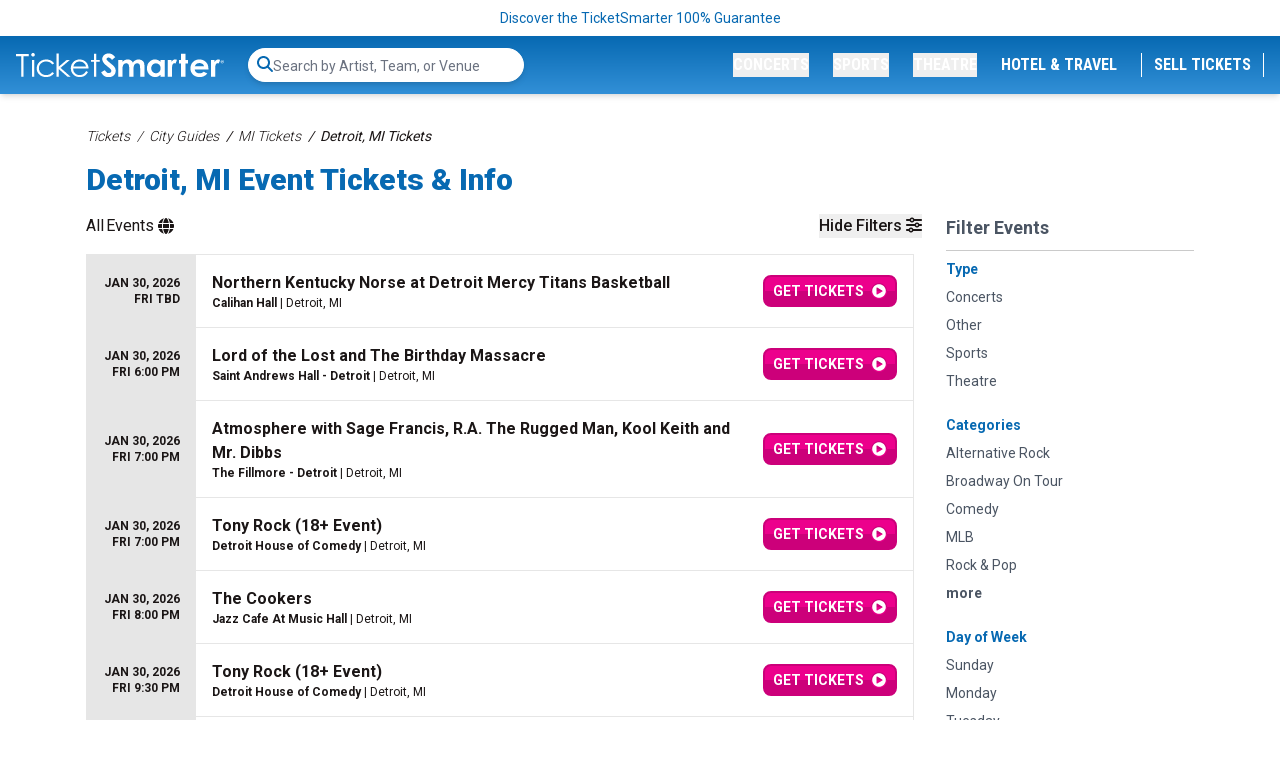

--- FILE ---
content_type: text/html; charset=UTF-8
request_url: https://www.ticketsmarter.com/cities/452492749/detroit-mi-tickets
body_size: 30678
content:
<!DOCTYPE html>
<html lang="en">
<head>
    <script type="application/ld+json">[{"@context":"http:\/\/schema.org","@type":"Organization","url":"https:\/\/www.ticketsmarter.com","name":"ticketsmarter.com","contactPoint":[{"@type":"ContactPoint","telephone":"+18886715676","email":"postmaster@mg.ticketsmarter.com","contactType":"customer service","contactOption":"TollFree","areaServed":"US","availableLanguage":"English"}]},{"@context":"http:\/\/schema.org","@type":"WebSite","url":"https:\/\/www.ticketsmarter.com\/","potentialAction":{"@type":"SearchAction","target":"https:\/\/www.ticketsmarter.com\/search?query={search_term_string}","query-input":"required name=search_term_string"}},{"@context":"http:\/\/schema.org","@type":"SportsEvent","name":"Detroit MI - Northern Kentucky Norse at Detroit Mercy Titans Basketball","location":{"@type":"EventVenue","name":"Calihan Hall","address":{"@type":"PostalAddress","addressLocality":"Detroit","addressRegion":"MI","addressCountry":"US","streetAddress":"4001 W. McNichols Rd.","postalCode":"48221"},"geo":{"latitude":"42.41460640","longitude":"-83.13601890","@type":"GeoCoordinates"},"url":"https:\/\/www.ticketsmarter.com\/venues\/calihan-hall"},"startDate":"2026-01-30T00:00","endDate":"2026-01-30","url":"https:\/\/www.ticketsmarter.com\/e\/northern-kentucky-norse-at-detroit-mercy-titans-basketball-tickets-detroit-1-30-2026-calihan-hall\/3112242","offers":{"@type":"AggregateOffer","url":"https:\/\/www.ticketsmarter.com\/e\/northern-kentucky-norse-at-detroit-mercy-titans-basketball-tickets-detroit-1-30-2026-calihan-hall\/3112242","availability":"http:\/\/schema.org\/InStock","priceCurrency":"USD","validThrough":"2026-01-30","lowPrice":0,"highPrice":0,"price":0,"validFrom":"2025-09-10T03:56:04"},"eventAttendanceMode":"https:\/\/schema.org\/OfflineEventAttendanceMode","eventStatus":"https:\/\/schema.org\/EventScheduled","organizer":{"@type":"Organization","name":"Detroit Mercy Titans Mens Basketball"},"image":["https:\/\/i.ticketsmarter.com\/069a3fb7-ab56-4374-a50f-6eb2919a578f\/performer\/University-of-Detroit-Mercy-Tickets-TicketSmarter-H.png","https:\/\/i.ticketsmarter.com\/069a3fb7-ab56-4374-a50f-6eb2919a578f\/performer\/University-of-Detroit-Mercy-Tickets-TicketSmarter-H.png"],"performer":{"@type":"SportsTeam","name":"Detroit Mercy Titans Mens Basketball"},"homeTeam":{"@type":"SportsTeam","name":"Detroit Mercy Titans Mens Basketball"},"awayTeam":{"@type":"SportsTeam","name":"Northern Kentucky Norse Basketball"},"description":"Buy Northern Kentucky Norse at Detroit Mercy Titans Basketball tickets in Detroit from TicketSmarter for the live event on Fri, Jan 30, 2026 TBA. Tickets are 100% guaranteed."},{"@context":"http:\/\/schema.org","@type":"MusicEvent","name":"Detroit MI - Lord of the Lost and The Birthday Massacre","location":{"@type":"EventVenue","name":"Saint Andrews Hall - Detroit","address":{"@type":"PostalAddress","addressLocality":"Detroit","addressRegion":"MI","addressCountry":"US","streetAddress":"431 East Congress Street","postalCode":"48226"},"geo":{"latitude":"42.33222590","longitude":"-83.04146470","@type":"GeoCoordinates"},"url":"https:\/\/www.ticketsmarter.com\/venues\/saint-andrews-hall-detroit"},"startDate":"2026-01-30T18:00","endDate":"2026-01-30","url":"https:\/\/www.ticketsmarter.com\/e\/lord-of-the-lost-and-the-birthday-massacre-tickets-detroit-1-30-2026-saint-andrews-hall-detroit\/3055021","offers":{"@type":"AggregateOffer","url":"https:\/\/www.ticketsmarter.com\/e\/lord-of-the-lost-and-the-birthday-massacre-tickets-detroit-1-30-2026-saint-andrews-hall-detroit\/3055021","availability":"http:\/\/schema.org\/InStock","priceCurrency":"USD","validThrough":"2026-01-30","lowPrice":"39.69","highPrice":"114.21","price":"39.69","validFrom":"2025-07-21T07:22:03"},"eventAttendanceMode":"https:\/\/schema.org\/OfflineEventAttendanceMode","eventStatus":"https:\/\/schema.org\/EventScheduled","organizer":{"@type":"Organization","name":"Lord of the Lost"},"image":["https:\/\/i.ticketsmarter.com\/069a3fb7-ab56-4374-a50f-6eb2919a578f\/venue\/Saint-Andrews-Hall-Detroit-Tickets-TicketSmarter-H.jpg"],"performer":[{"@type":"MusicGroup","name":"Lord of the Lost","url":"https:\/\/www.ticketsmarter.com\/p\/lord-of-the-lost-tickets"},{"@type":"MusicGroup","name":"The Birthday Massacre","url":"https:\/\/www.ticketsmarter.com\/p\/the-birthday-massacre-tickets"}],"description":"Buy Lord of the Lost and The Birthday Massacre tickets in Detroit from TicketSmarter for the live event on Fri, Jan 30, 2026 6:00 pm. Tickets are 100% guaranteed."},{"@context":"http:\/\/schema.org","@type":"MusicEvent","name":"Detroit MI - Atmosphere with Sage Francis, R.A. The Rugged Man, Kool Keith and Mr. Dibbs","location":{"@type":"EventVenue","name":"The Fillmore - Detroit","address":{"@type":"PostalAddress","addressLocality":"Detroit","addressRegion":"MI","addressCountry":"US","streetAddress":"2115 Woodward Avenue","postalCode":"48201"},"geo":{"latitude":"42.34849500","longitude":"-83.06029980","@type":"GeoCoordinates"},"url":"https:\/\/www.ticketsmarter.com\/venues\/the-fillmore-detroit"},"startDate":"2026-01-30T19:00","endDate":"2026-01-30","url":"https:\/\/www.ticketsmarter.com\/e\/atmosphere-with-sage-francis-r-a-the-rugged-man-kool-keith-and-mr-dibbs-tickets-detroit-1-30-2026-the-fillmore-detroit\/3178130","offers":{"@type":"AggregateOffer","url":"https:\/\/www.ticketsmarter.com\/e\/atmosphere-with-sage-francis-r-a-the-rugged-man-kool-keith-and-mr-dibbs-tickets-detroit-1-30-2026-the-fillmore-detroit\/3178130","availability":"http:\/\/schema.org\/InStock","priceCurrency":"USD","validThrough":"2026-01-30","lowPrice":"33.08","highPrice":"452.79","price":"33.08","validFrom":"2025-10-21T21:12:08"},"eventAttendanceMode":"https:\/\/schema.org\/OfflineEventAttendanceMode","eventStatus":"https:\/\/schema.org\/EventScheduled","organizer":{"@type":"Organization","name":"Atmosphere"},"image":["https:\/\/i.ticketsmarter.com\/069a3fb7-ab56-4374-a50f-6eb2919a578f\/performer\/Atmosphere-Concert-Tour-Tickets-TicketSmarter-H.jpg","https:\/\/i.ticketsmarter.com\/069a3fb7-ab56-4374-a50f-6eb2919a578f\/venue\/The-Fillmore-Detroit-Tickets-TicketSmarter-H.jpg"],"performer":[{"@type":"MusicGroup","name":"Atmosphere","url":"https:\/\/www.ticketsmarter.com\/p\/atmosphere-tickets"},{"@type":"MusicGroup","name":"Kool Keith","url":"https:\/\/www.ticketsmarter.com\/p\/kool-keith-tickets"},{"@type":"MusicGroup","name":"Mr. Dibbs","url":"https:\/\/www.ticketsmarter.com\/p\/mr-dibbs-tickets"},{"@type":"MusicGroup","name":"R.A. The Rugged Man","url":"https:\/\/www.ticketsmarter.com\/p\/r-a-the-rugged-man-tickets"},{"@type":"MusicGroup","name":"Sage Francis","url":"https:\/\/www.ticketsmarter.com\/p\/sage-francis-tickets"}],"description":"Buy Atmosphere with Sage Francis, R.A. The Rugged Man, Kool Keith and Mr. Dibbs tickets in Detroit from TicketSmarter for the live event on Fri, Jan 30, 2026 7:00 pm. Tickets are 100% guaranteed."},{"@context":"http:\/\/schema.org","@type":"TheaterEvent","name":"Detroit MI - Tony Rock (18+ Event)","location":{"@type":"EventVenue","name":"Detroit House of Comedy","address":{"@type":"PostalAddress","addressLocality":"Detroit","addressRegion":"MI","addressCountry":"US","streetAddress":"2301 Woodward Avenue","postalCode":"48201"},"geo":{"latitude":"42.33896350","longitude":"-83.05270820","@type":"GeoCoordinates"},"url":"https:\/\/www.ticketsmarter.com\/venues\/detroit-house-of-comedy"},"startDate":"2026-01-30T19:00","endDate":"2026-01-30","url":"https:\/\/www.ticketsmarter.com\/e\/tony-rock-18-event-tickets-detroit-1-30-2026-detroit-house-of-comedy\/3176916","offers":{"@type":"AggregateOffer","url":"https:\/\/www.ticketsmarter.com\/e\/tony-rock-18-event-tickets-detroit-1-30-2026-detroit-house-of-comedy\/3176916","availability":"http:\/\/schema.org\/InStock","priceCurrency":"USD","validThrough":"2026-01-30","lowPrice":"38.70","highPrice":"38.70","price":"38.70","validFrom":"2025-10-21T06:18:05"},"eventAttendanceMode":"https:\/\/schema.org\/OfflineEventAttendanceMode","eventStatus":"https:\/\/schema.org\/EventScheduled","organizer":{"@type":"Organization","name":"Tony Rock"},"image":["https:\/\/i.ticketsmarter.com\/069a3fb7-ab56-4374-a50f-6eb2919a578f\/performer\/Tony-Rock-Concert-Tour-Tickets-min.jpg","https:\/\/i.ticketsmarter.com\/069a3fb7-ab56-4374-a50f-6eb2919a578f\/venue\/Detroit-House-of-Comedy-Tickets-TicketSmarter-H.jpg"],"performer":[{"@type":"TheaterGroup","name":"Tony Rock","url":"https:\/\/www.ticketsmarter.com\/p\/tony-rock-tickets"}],"description":"Buy Tony Rock (18+ Event) tickets in Detroit from TicketSmarter for the live event on Fri, Jan 30, 2026 7:00 pm. Tickets are 100% guaranteed."},{"@context":"http:\/\/schema.org","@type":"MusicEvent","name":"Detroit MI - The Cookers","location":{"@type":"EventVenue","name":"Jazz Cafe At Music Hall","address":{"@type":"PostalAddress","addressLocality":"Detroit","addressRegion":"MI","addressCountry":"US","streetAddress":"350 Madison","postalCode":"48226"},"geo":{"latitude":"42.33680000","longitude":"-83.04560000","@type":"GeoCoordinates"},"url":"https:\/\/www.ticketsmarter.com\/venues\/jazz-cafe-at-music-hall"},"startDate":"2026-01-30T20:00","endDate":"2026-01-30","url":"https:\/\/www.ticketsmarter.com\/e\/the-cookers-tickets-detroit-1-30-2026-jazz-cafe-at-music-hall\/3193978","offers":{"@type":"AggregateOffer","url":"https:\/\/www.ticketsmarter.com\/e\/the-cookers-tickets-detroit-1-30-2026-jazz-cafe-at-music-hall\/3193978","availability":"http:\/\/schema.org\/InStock","priceCurrency":"USD","validThrough":"2026-01-30","lowPrice":0,"highPrice":0,"price":0,"validFrom":"2025-11-02T06:22:03"},"eventAttendanceMode":"https:\/\/schema.org\/OfflineEventAttendanceMode","eventStatus":"https:\/\/schema.org\/EventScheduled","organizer":{"@type":"Organization","name":"The Cookers"},"performer":[{"@type":"MusicGroup","name":"The Cookers","url":"https:\/\/www.ticketsmarter.com\/p\/the-cookers-tickets"}],"description":"Buy The Cookers tickets in Detroit from TicketSmarter for the live event on Fri, Jan 30, 2026 8:00 pm. Tickets are 100% guaranteed."},{"@context":"http:\/\/schema.org","@type":"TheaterEvent","name":"Detroit MI - Tony Rock (18+ Event)","location":{"@type":"EventVenue","name":"Detroit House of Comedy","address":{"@type":"PostalAddress","addressLocality":"Detroit","addressRegion":"MI","addressCountry":"US","streetAddress":"2301 Woodward Avenue","postalCode":"48201"},"geo":{"latitude":"42.33896350","longitude":"-83.05270820","@type":"GeoCoordinates"},"url":"https:\/\/www.ticketsmarter.com\/venues\/detroit-house-of-comedy"},"startDate":"2026-01-30T21:30","endDate":"2026-01-30","url":"https:\/\/www.ticketsmarter.com\/e\/tony-rock-18-event-tickets-detroit-1-30-2026-detroit-house-of-comedy\/3179235","offers":{"@type":"AggregateOffer","url":"https:\/\/www.ticketsmarter.com\/e\/tony-rock-18-event-tickets-detroit-1-30-2026-detroit-house-of-comedy\/3179235","availability":"http:\/\/schema.org\/InStock","priceCurrency":"USD","validThrough":"2026-01-30","lowPrice":"38.70","highPrice":"38.70","price":"38.70","validFrom":"2025-10-22T11:40:03"},"eventAttendanceMode":"https:\/\/schema.org\/OfflineEventAttendanceMode","eventStatus":"https:\/\/schema.org\/EventScheduled","organizer":{"@type":"Organization","name":"Tony Rock"},"image":["https:\/\/i.ticketsmarter.com\/069a3fb7-ab56-4374-a50f-6eb2919a578f\/performer\/Tony-Rock-Concert-Tour-Tickets-min.jpg","https:\/\/i.ticketsmarter.com\/069a3fb7-ab56-4374-a50f-6eb2919a578f\/venue\/Detroit-House-of-Comedy-Tickets-TicketSmarter-H.jpg"],"performer":[{"@type":"TheaterGroup","name":"Tony Rock","url":"https:\/\/www.ticketsmarter.com\/p\/tony-rock-tickets"}],"description":"Buy Tony Rock (18+ Event) tickets in Detroit from TicketSmarter for the live event on Fri, Jan 30, 2026 9:30 pm. Tickets are 100% guaranteed."},{"@context":"http:\/\/schema.org","@type":"SportsEvent","name":"Detroit MI - Colorado Avalanche at Detroit Red Wings","location":{"@type":"EventVenue","name":"Little Caesars Arena","address":{"@type":"PostalAddress","addressLocality":"Detroit","addressRegion":"MI","addressCountry":"US","streetAddress":"2645 Woodward Avenue","postalCode":"48201"},"geo":{"latitude":"42.34111917","longitude":"-83.05524873","@type":"GeoCoordinates"},"url":"https:\/\/www.ticketsmarter.com\/venues\/little-caesars-arena"},"startDate":"2026-01-31T13:00","endDate":"2026-01-31","url":"https:\/\/www.ticketsmarter.com\/e\/colorado-avalanche-at-detroit-red-wings-tickets-detroit-1-31-2026-little-caesars-arena\/3051255","offers":{"@type":"AggregateOffer","url":"https:\/\/www.ticketsmarter.com\/e\/colorado-avalanche-at-detroit-red-wings-tickets-detroit-1-31-2026-little-caesars-arena\/3051255","availability":"http:\/\/schema.org\/InStock","priceCurrency":"USD","validThrough":"2026-01-31","lowPrice":"89.96","highPrice":"1526.40","price":"89.96","validFrom":"2025-07-16T18:06:04"},"eventAttendanceMode":"https:\/\/schema.org\/OfflineEventAttendanceMode","eventStatus":"https:\/\/schema.org\/EventScheduled","organizer":{"@type":"Organization","name":"Detroit Red Wings"},"image":["https:\/\/i.ticketsmarter.com\/069a3fb7-ab56-4374-a50f-6eb2919a578f\/performer\/Detroit-Red-Wings-NHL-Tickets-TicketSmarter-H.jpg","https:\/\/i.ticketsmarter.com\/069a3fb7-ab56-4374-a50f-6eb2919a578f\/performer\/Colorado-Avalanche-NHL-Tickets-TicketSmarter-H.jpg","https:\/\/i.ticketsmarter.com\/069a3fb7-ab56-4374-a50f-6eb2919a578f\/venue\/Little-Caesars-Arena-Tickets-TicketSmarter-H.jpg"],"performer":{"@type":"SportsTeam","name":"Detroit Red Wings"},"homeTeam":{"@type":"SportsTeam","name":"Detroit Red Wings"},"awayTeam":{"@type":"SportsTeam","name":"Colorado Avalanche"},"description":"Buy Colorado Avalanche at Detroit Red Wings tickets in Detroit from TicketSmarter for the live event on Sat, Jan 31, 2026 1:00 pm. Tickets are 100% guaranteed."},{"@context":"http:\/\/schema.org","@type":"TheaterEvent","name":"Detroit MI - Monty Python Spamalot","location":{"@type":"EventVenue","name":"Fisher Theatre","address":{"@type":"PostalAddress","addressLocality":"Detroit","addressRegion":"MI","addressCountry":"US","streetAddress":"3011 West Grand Boulevard","postalCode":"48202"},"geo":{"latitude":"42.36951280","longitude":"-83.07673440","@type":"GeoCoordinates"},"url":"https:\/\/www.ticketsmarter.com\/venues\/fisher-theatre"},"startDate":"2026-01-31T14:00","endDate":"2026-01-31","url":"https:\/\/www.ticketsmarter.com\/e\/monty-python-spamalot-tickets-detroit-1-31-2026-fisher-theatre\/3291523","offers":{"@type":"AggregateOffer","url":"https:\/\/www.ticketsmarter.com\/e\/monty-python-spamalot-tickets-detroit-1-31-2026-fisher-theatre\/3291523","availability":"http:\/\/schema.org\/InStock","priceCurrency":"USD","validThrough":"2026-01-31","lowPrice":"48.60","highPrice":"221.40","price":"48.60","validFrom":"2026-01-28T20:26:03"},"eventAttendanceMode":"https:\/\/schema.org\/OfflineEventAttendanceMode","eventStatus":"https:\/\/schema.org\/EventScheduled","organizer":{"@type":"Organization","name":"Monty Python's Spamalot - Musical"},"image":["https:\/\/i.ticketsmarter.com\/069a3fb7-ab56-4374-a50f-6eb2919a578f\/performer\/Monty-Pythons-Spamalot-Tickets-TicketSmarter-H.jpg","https:\/\/i.ticketsmarter.com\/069a3fb7-ab56-4374-a50f-6eb2919a578f\/venue\/Fisher-Theatre-Tickets-TicketSmarter-H.jpg"],"performer":[{"@type":"TheaterGroup","name":"Monty Python's Spamalot - Musical","url":"https:\/\/www.ticketsmarter.com\/p\/monty-pythons-spamalot-musical-tickets"}],"description":"Buy Monty Python Spamalot tickets in Detroit from TicketSmarter for the live event on Sat, Jan 31, 2026 2:00 pm. Tickets are 100% guaranteed."},{"@context":"http:\/\/schema.org","@type":"MusicEvent","name":"Detroit MI - Umphrey's McGee","location":{"@type":"EventVenue","name":"The Fillmore - Detroit","address":{"@type":"PostalAddress","addressLocality":"Detroit","addressRegion":"MI","addressCountry":"US","streetAddress":"2115 Woodward Avenue","postalCode":"48201"},"geo":{"latitude":"42.34849500","longitude":"-83.06029980","@type":"GeoCoordinates"},"url":"https:\/\/www.ticketsmarter.com\/venues\/the-fillmore-detroit"},"startDate":"2026-01-31T19:00","endDate":"2026-01-31","url":"https:\/\/www.ticketsmarter.com\/e\/umphreys-mcgee-tickets-detroit-1-31-2026-the-fillmore-detroit\/3177838","offers":{"@type":"AggregateOffer","url":"https:\/\/www.ticketsmarter.com\/e\/umphreys-mcgee-tickets-detroit-1-31-2026-the-fillmore-detroit\/3177838","availability":"http:\/\/schema.org\/InStock","priceCurrency":"USD","validThrough":"2026-01-31","lowPrice":"42.30","highPrice":"515.16","price":"42.30","validFrom":"2025-10-21T19:48:04"},"eventAttendanceMode":"https:\/\/schema.org\/OfflineEventAttendanceMode","eventStatus":"https:\/\/schema.org\/EventScheduled","organizer":{"@type":"Organization","name":"Umphreys McGee"},"image":["https:\/\/i.ticketsmarter.com\/069a3fb7-ab56-4374-a50f-6eb2919a578f\/performer\/Umphreys-McGee-Concert-Tour-Events-TicketSmarter-Events-Tickets.jpg","https:\/\/i.ticketsmarter.com\/069a3fb7-ab56-4374-a50f-6eb2919a578f\/venue\/The-Fillmore-Detroit-Tickets-TicketSmarter-H.jpg"],"performer":[{"@type":"MusicGroup","name":"Umphreys McGee","url":"https:\/\/www.ticketsmarter.com\/p\/umphreys-mcgee-tickets"}],"description":"Buy Umphrey's McGee tickets in Detroit from TicketSmarter for the live event on Sat, Jan 31, 2026 7:00 pm. Tickets are 100% guaranteed."},{"@context":"http:\/\/schema.org","@type":"TheaterEvent","name":"Detroit MI - Monty Python Spamalot","location":{"@type":"EventVenue","name":"Fisher Theatre","address":{"@type":"PostalAddress","addressLocality":"Detroit","addressRegion":"MI","addressCountry":"US","streetAddress":"3011 West Grand Boulevard","postalCode":"48202"},"geo":{"latitude":"42.36951280","longitude":"-83.07673440","@type":"GeoCoordinates"},"url":"https:\/\/www.ticketsmarter.com\/venues\/fisher-theatre"},"startDate":"2026-01-31T19:30","endDate":"2026-01-31","url":"https:\/\/www.ticketsmarter.com\/e\/monty-python-spamalot-tickets-detroit-1-31-2026-fisher-theatre\/3291524","offers":{"@type":"AggregateOffer","url":"https:\/\/www.ticketsmarter.com\/e\/monty-python-spamalot-tickets-detroit-1-31-2026-fisher-theatre\/3291524","availability":"http:\/\/schema.org\/InStock","priceCurrency":"USD","validThrough":"2026-01-31","lowPrice":"48.60","highPrice":"221.40","price":"48.60","validFrom":"2026-01-28T20:26:03"},"eventAttendanceMode":"https:\/\/schema.org\/OfflineEventAttendanceMode","eventStatus":"https:\/\/schema.org\/EventScheduled","organizer":{"@type":"Organization","name":"Monty Python's Spamalot - Musical"},"image":["https:\/\/i.ticketsmarter.com\/069a3fb7-ab56-4374-a50f-6eb2919a578f\/performer\/Monty-Pythons-Spamalot-Tickets-TicketSmarter-H.jpg","https:\/\/i.ticketsmarter.com\/069a3fb7-ab56-4374-a50f-6eb2919a578f\/venue\/Fisher-Theatre-Tickets-TicketSmarter-H.jpg"],"performer":[{"@type":"TheaterGroup","name":"Monty Python's Spamalot - Musical","url":"https:\/\/www.ticketsmarter.com\/p\/monty-pythons-spamalot-musical-tickets"}],"description":"Buy Monty Python Spamalot tickets in Detroit from TicketSmarter for the live event on Sat, Jan 31, 2026 7:30 pm. Tickets are 100% guaranteed."},{"@context":"http:\/\/schema.org","@type":"MusicEvent","name":"Detroit MI - George Clinton and Parliament Funkadelic","location":{"@type":"EventVenue","name":"Detroit Opera House","address":{"@type":"PostalAddress","addressLocality":"Detroit","addressRegion":"MI","addressCountry":"US","streetAddress":"1526 Broadway","postalCode":"48226"},"geo":{"latitude":"42.32824500","longitude":"-83.04956220","@type":"GeoCoordinates"},"url":"https:\/\/www.ticketsmarter.com\/venues\/detroit-opera-house"},"startDate":"2026-01-31T20:00","endDate":"2026-01-31","url":"https:\/\/www.ticketsmarter.com\/e\/george-clinton-and-parliament-funkadelic-tickets-detroit-1-31-2026-detroit-opera-house\/3111545","offers":{"@type":"AggregateOffer","url":"https:\/\/www.ticketsmarter.com\/e\/george-clinton-and-parliament-funkadelic-tickets-detroit-1-31-2026-detroit-opera-house\/3111545","availability":"http:\/\/schema.org\/InStock","priceCurrency":"USD","validThrough":"2026-01-31","lowPrice":"122.03","highPrice":"553.41","price":"122.03","validFrom":"2025-09-09T21:16:05"},"eventAttendanceMode":"https:\/\/schema.org\/OfflineEventAttendanceMode","eventStatus":"https:\/\/schema.org\/EventScheduled","organizer":{"@type":"Organization","name":"George Clinton"},"image":["https:\/\/i.ticketsmarter.com\/069a3fb7-ab56-4374-a50f-6eb2919a578f\/performer\/PA964C~1.PNG","https:\/\/i.ticketsmarter.com\/069a3fb7-ab56-4374-a50f-6eb2919a578f\/performer\/PA964C~1-2.PNG","https:\/\/i.ticketsmarter.com\/069a3fb7-ab56-4374-a50f-6eb2919a578f\/venue\/Detroit-Opera-House-Tickets-TicketSmarter-H.jpg"],"performer":[{"@type":"MusicGroup","name":"George Clinton","url":"https:\/\/www.ticketsmarter.com\/p\/george-clinton-tickets"},{"@type":"MusicGroup","name":"Parliament Funkadelic","url":"https:\/\/www.ticketsmarter.com\/p\/parliament-funkadelic-tickets"}],"description":"Buy George Clinton and Parliament Funkadelic tickets in Detroit from TicketSmarter for the live event on Sat, Jan 31, 2026 8:00 pm. Tickets are 100% guaranteed."},{"@context":"http:\/\/schema.org","@type":"MusicEvent","name":"Detroit MI - ALLEYCVT (18+ Event)","location":{"@type":"EventVenue","name":"Russell Industrial Center","address":{"@type":"PostalAddress","addressLocality":"Detroit","addressRegion":"MI","addressCountry":"US","streetAddress":"1600 Clay Street","postalCode":"48211"},"geo":{"latitude":"42.37854370","longitude":"-83.06046650","@type":"GeoCoordinates"},"url":"https:\/\/www.ticketsmarter.com\/venues\/russell-industrial-center"},"startDate":"2026-01-31T21:00","endDate":"2026-01-31","url":"https:\/\/www.ticketsmarter.com\/e\/alleycvt-18-event-tickets-detroit-1-31-2026-russell-industrial-center\/3156316","offers":{"@type":"AggregateOffer","url":"https:\/\/www.ticketsmarter.com\/e\/alleycvt-18-event-tickets-detroit-1-31-2026-russell-industrial-center\/3156316","availability":"http:\/\/schema.org\/InStock","priceCurrency":"USD","validThrough":"2026-01-31","lowPrice":"90.02","highPrice":"161.10","price":"90.02","validFrom":"2025-09-30T22:20:04"},"eventAttendanceMode":"https:\/\/schema.org\/OfflineEventAttendanceMode","eventStatus":"https:\/\/schema.org\/EventScheduled","organizer":{"@type":"Organization","name":"Alleycvt"},"image":["https:\/\/i.ticketsmarter.com\/069a3fb7-ab56-4374-a50f-6eb2919a578f\/venue\/Russell-Industrial-Center-Tickets-TicketSmarter-H.jpg"],"performer":[{"@type":"MusicGroup","name":"Alleycvt","url":"https:\/\/www.ticketsmarter.com\/p\/alleycvt-tickets"}],"description":"Buy ALLEYCVT (18+ Event) tickets in Detroit from TicketSmarter for the live event on Sat, Jan 31, 2026 9:00 pm. Tickets are 100% guaranteed."},{"@context":"http:\/\/schema.org","@type":"MusicEvent","name":"Detroit MI - Taiki Nulight","location":{"@type":"EventVenue","name":"Magic Stick","address":{"@type":"PostalAddress","addressLocality":"Detroit","addressRegion":"MI","addressCountry":"US","streetAddress":"4120 Woodward Avenue","postalCode":"48201"},"geo":{"latitude":"42.35112970","longitude":"-83.06013110","@type":"GeoCoordinates"},"url":"https:\/\/www.ticketsmarter.com\/venues\/magic-stick"},"startDate":"2026-01-31T21:00","endDate":"2026-01-31","url":"https:\/\/www.ticketsmarter.com\/e\/taiki-nulight-tickets-detroit-1-31-2026-magic-stick\/3193713","offers":{"@type":"AggregateOffer","url":"https:\/\/www.ticketsmarter.com\/e\/taiki-nulight-tickets-detroit-1-31-2026-magic-stick\/3193713","availability":"http:\/\/schema.org\/InStock","priceCurrency":"USD","validThrough":"2026-01-31","lowPrice":"38.61","highPrice":"54.44","price":"38.61","validFrom":"2025-10-31T20:58:10"},"eventAttendanceMode":"https:\/\/schema.org\/OfflineEventAttendanceMode","eventStatus":"https:\/\/schema.org\/EventScheduled","organizer":{"@type":"Organization","name":"Taiki Nulight"},"image":["https:\/\/i.ticketsmarter.com\/069a3fb7-ab56-4374-a50f-6eb2919a578f\/venue\/Magic-Stick-Tickets-TicketSmarter-H.jpg"],"performer":[{"@type":"MusicGroup","name":"Taiki Nulight","url":"https:\/\/www.ticketsmarter.com\/p\/taiki-nulight-tickets"}],"description":"Buy Taiki Nulight tickets in Detroit from TicketSmarter for the live event on Sat, Jan 31, 2026 9:00 pm. Tickets are 100% guaranteed."},{"@context":"http:\/\/schema.org","@type":"SportsEvent","name":"Detroit MI - Brooklyn Nets at Detroit Pistons","location":{"@type":"EventVenue","name":"Little Caesars Arena","address":{"@type":"PostalAddress","addressLocality":"Detroit","addressRegion":"MI","addressCountry":"US","streetAddress":"2645 Woodward Avenue","postalCode":"48201"},"geo":{"latitude":"42.34111917","longitude":"-83.05524873","@type":"GeoCoordinates"},"url":"https:\/\/www.ticketsmarter.com\/venues\/little-caesars-arena"},"startDate":"2026-02-01T18:00","endDate":"2026-02-01","url":"https:\/\/www.ticketsmarter.com\/e\/brooklyn-nets-at-detroit-pistons-tickets-detroit-2-1-2026-little-caesars-arena\/3083343","offers":{"@type":"AggregateOffer","url":"https:\/\/www.ticketsmarter.com\/e\/brooklyn-nets-at-detroit-pistons-tickets-detroit-2-1-2026-little-caesars-arena\/3083343","availability":"http:\/\/schema.org\/InStock","priceCurrency":"USD","validThrough":"2026-02-01","lowPrice":"18.43","highPrice":"2301.21","price":"18.43","validFrom":"2025-08-14T20:48:04"},"eventAttendanceMode":"https:\/\/schema.org\/OfflineEventAttendanceMode","eventStatus":"https:\/\/schema.org\/EventScheduled","organizer":{"@type":"Organization","name":"Detroit Pistons"},"image":["https:\/\/i.ticketsmarter.com\/069a3fb7-ab56-4374-a50f-6eb2919a578f\/performer\/Detroit-Pistons-NBA-Tickets-TicketSmarter-H.jpg","https:\/\/i.ticketsmarter.com\/069a3fb7-ab56-4374-a50f-6eb2919a578f\/performer\/Brooklyn-Nets-NBA-Tickets-TicketSmarter-H.jpg","https:\/\/i.ticketsmarter.com\/069a3fb7-ab56-4374-a50f-6eb2919a578f\/venue\/Little-Caesars-Arena-Tickets-TicketSmarter-H.jpg"],"performer":{"@type":"SportsTeam","name":"Detroit Pistons"},"homeTeam":{"@type":"SportsTeam","name":"Detroit Pistons"},"awayTeam":{"@type":"SportsTeam","name":"Brooklyn Nets"},"description":"Buy Brooklyn Nets at Detroit Pistons tickets in Detroit from TicketSmarter for the live event on Sun, Feb 1, 2026 6:00 pm. Tickets are 100% guaranteed."},{"@context":"http:\/\/schema.org","@type":"SportsEvent","name":"Detroit MI - Denver Nuggets at Detroit Pistons","location":{"@type":"EventVenue","name":"Little Caesars Arena","address":{"@type":"PostalAddress","addressLocality":"Detroit","addressRegion":"MI","addressCountry":"US","streetAddress":"2645 Woodward Avenue","postalCode":"48201"},"geo":{"latitude":"42.34111917","longitude":"-83.05524873","@type":"GeoCoordinates"},"url":"https:\/\/www.ticketsmarter.com\/venues\/little-caesars-arena"},"startDate":"2026-02-03T19:00","endDate":"2026-02-03","url":"https:\/\/www.ticketsmarter.com\/e\/denver-nuggets-at-detroit-pistons-tickets-detroit-2-3-2026-little-caesars-arena\/3083344","offers":{"@type":"AggregateOffer","url":"https:\/\/www.ticketsmarter.com\/e\/denver-nuggets-at-detroit-pistons-tickets-detroit-2-3-2026-little-caesars-arena\/3083344","availability":"http:\/\/schema.org\/InStock","priceCurrency":"USD","validThrough":"2026-02-03","lowPrice":"18.12","highPrice":"10824.46","price":"18.12","validFrom":"2025-08-14T20:48:04"},"eventAttendanceMode":"https:\/\/schema.org\/OfflineEventAttendanceMode","eventStatus":"https:\/\/schema.org\/EventScheduled","organizer":{"@type":"Organization","name":"Detroit Pistons"},"image":["https:\/\/i.ticketsmarter.com\/069a3fb7-ab56-4374-a50f-6eb2919a578f\/performer\/Detroit-Pistons-NBA-Tickets-TicketSmarter-H.jpg","https:\/\/i.ticketsmarter.com\/069a3fb7-ab56-4374-a50f-6eb2919a578f\/performer\/Denver-Nuggest-NBA-Tickets-TicketSmarter-H.jpg","https:\/\/i.ticketsmarter.com\/069a3fb7-ab56-4374-a50f-6eb2919a578f\/venue\/Little-Caesars-Arena-Tickets-TicketSmarter-H.jpg"],"performer":{"@type":"SportsTeam","name":"Detroit Pistons"},"homeTeam":{"@type":"SportsTeam","name":"Detroit Pistons"},"awayTeam":{"@type":"SportsTeam","name":"Denver Nuggets"},"description":"Buy Denver Nuggets at Detroit Pistons tickets in Detroit from TicketSmarter for the live event on Tue, Feb 3, 2026 7:00 pm. Tickets are 100% guaranteed."},{"@context":"http:\/\/schema.org","@type":"MusicEvent","name":"Detroit MI - Daffo","location":{"@type":"EventVenue","name":"PJ's Lager House","address":{"@type":"PostalAddress","addressLocality":"Detroit","addressRegion":"MI","addressCountry":"US","streetAddress":"1254 Michigan Ave","postalCode":"48226"},"geo":{"latitude":"42.33150000","longitude":"-83.06310000","@type":"GeoCoordinates"},"url":"https:\/\/www.ticketsmarter.com\/venues\/pjs-lager-house"},"startDate":"2026-02-03T20:00","endDate":"2026-02-03","url":"https:\/\/www.ticketsmarter.com\/e\/daffo-tickets-detroit-2-3-2026-pjs-lager-house\/3257835","offers":{"@type":"AggregateOffer","url":"https:\/\/www.ticketsmarter.com\/e\/daffo-tickets-detroit-2-3-2026-pjs-lager-house\/3257835","availability":"http:\/\/schema.org\/InStock","priceCurrency":"USD","validThrough":"2026-02-03","lowPrice":"97.29","highPrice":"97.29","price":"97.29","validFrom":"2026-01-05T17:08:04"},"eventAttendanceMode":"https:\/\/schema.org\/OfflineEventAttendanceMode","eventStatus":"https:\/\/schema.org\/EventScheduled","organizer":{"@type":"Organization","name":"Daffo"},"performer":[{"@type":"MusicGroup","name":"Daffo","url":"https:\/\/www.ticketsmarter.com\/p\/daffo-tickets"}],"description":"Buy Daffo tickets in Detroit from TicketSmarter for the live event on Tue, Feb 3, 2026 8:00 pm. Tickets are 100% guaranteed."},{"@context":"http:\/\/schema.org","@type":"MusicEvent","name":"Detroit MI - Sudan Archives","location":{"@type":"EventVenue","name":"Magic Stick","address":{"@type":"PostalAddress","addressLocality":"Detroit","addressRegion":"MI","addressCountry":"US","streetAddress":"4120 Woodward Avenue","postalCode":"48201"},"geo":{"latitude":"42.35112970","longitude":"-83.06013110","@type":"GeoCoordinates"},"url":"https:\/\/www.ticketsmarter.com\/venues\/magic-stick"},"startDate":"2026-02-04T19:00","endDate":"2026-02-04","url":"https:\/\/www.ticketsmarter.com\/e\/sudan-archives-tickets-detroit-2-4-2026-magic-stick\/3275040","offers":{"@type":"AggregateOffer","url":"https:\/\/www.ticketsmarter.com\/e\/sudan-archives-tickets-detroit-2-4-2026-magic-stick\/3275040","availability":"http:\/\/schema.org\/InStock","priceCurrency":"USD","validThrough":"2026-02-04","lowPrice":"38.75","highPrice":"38.75","price":"38.75","validFrom":"2026-01-15T20:10:04"},"eventAttendanceMode":"https:\/\/schema.org\/OfflineEventAttendanceMode","eventStatus":"https:\/\/schema.org\/EventScheduled","organizer":{"@type":"Organization","name":"Sudan Archives"},"image":["https:\/\/i.ticketsmarter.com\/069a3fb7-ab56-4374-a50f-6eb2919a578f\/venue\/Magic-Stick-Tickets-TicketSmarter-H.jpg"],"performer":[{"@type":"MusicGroup","name":"Sudan Archives","url":"https:\/\/www.ticketsmarter.com\/p\/sudan-archives-tickets"}],"description":"Buy Sudan Archives tickets in Detroit from TicketSmarter for the live event on Wed, Feb 4, 2026 7:00 pm. Tickets are 100% guaranteed."},{"@context":"http:\/\/schema.org","@type":"TheaterEvent","name":"Detroit MI - The Phantom of the Opera","location":{"@type":"EventVenue","name":"Fisher Theatre","address":{"@type":"PostalAddress","addressLocality":"Detroit","addressRegion":"MI","addressCountry":"US","streetAddress":"3011 West Grand Boulevard","postalCode":"48202"},"geo":{"latitude":"42.36951280","longitude":"-83.07673440","@type":"GeoCoordinates"},"url":"https:\/\/www.ticketsmarter.com\/venues\/fisher-theatre"},"startDate":"2026-02-04T19:30","endDate":"2026-02-04","url":"https:\/\/www.ticketsmarter.com\/e\/the-phantom-of-the-opera-tickets-detroit-2-4-2026-fisher-theatre\/3258513","offers":{"@type":"AggregateOffer","url":"https:\/\/www.ticketsmarter.com\/e\/the-phantom-of-the-opera-tickets-detroit-2-4-2026-fisher-theatre\/3258513","availability":"http:\/\/schema.org\/InStock","priceCurrency":"USD","validThrough":"2026-02-04","lowPrice":"0.00","highPrice":"0.00","price":"0.00","validFrom":"2026-01-05T21:06:05"},"eventAttendanceMode":"https:\/\/schema.org\/OfflineEventAttendanceMode","eventStatus":"https:\/\/schema.org\/EventScheduled","organizer":{"@type":"Organization","name":"The Phantom of the Opera - Musical"},"image":["https:\/\/i.ticketsmarter.com\/069a3fb7-ab56-4374-a50f-6eb2919a578f\/performer\/Phantom-of-the-Opera-Tickets-TicketSmarter-H.jpg","https:\/\/i.ticketsmarter.com\/069a3fb7-ab56-4374-a50f-6eb2919a578f\/venue\/Fisher-Theatre-Tickets-TicketSmarter-H.jpg"],"performer":[{"@type":"TheaterGroup","name":"The Phantom of the Opera - Musical","url":"https:\/\/www.ticketsmarter.com\/p\/the-phantom-of-the-opera-musical-tickets"}],"description":"Buy The Phantom of the Opera tickets in Detroit from TicketSmarter for the live event on Wed, Feb 4, 2026 7:30 pm. Tickets are 100% guaranteed."},{"@context":"http:\/\/schema.org","@type":"TheaterEvent","name":"Detroit MI - The Phantom of the Opera","location":{"@type":"EventVenue","name":"Detroit Opera House","address":{"@type":"PostalAddress","addressLocality":"Detroit","addressRegion":"MI","addressCountry":"US","streetAddress":"1526 Broadway","postalCode":"48226"},"geo":{"latitude":"42.32824500","longitude":"-83.04956220","@type":"GeoCoordinates"},"url":"https:\/\/www.ticketsmarter.com\/venues\/detroit-opera-house"},"startDate":"2026-02-04T19:30","endDate":"2026-02-04","url":"https:\/\/www.ticketsmarter.com\/e\/the-phantom-of-the-opera-tickets-detroit-2-4-2026-detroit-opera-house\/3021958","offers":{"@type":"AggregateOffer","url":"https:\/\/www.ticketsmarter.com\/e\/the-phantom-of-the-opera-tickets-detroit-2-4-2026-detroit-opera-house\/3021958","availability":"http:\/\/schema.org\/InStock","priceCurrency":"USD","validThrough":"2026-02-04","lowPrice":"244.80","highPrice":"405.90","price":"244.80","validFrom":"2025-06-17T20:44:03"},"eventAttendanceMode":"https:\/\/schema.org\/OfflineEventAttendanceMode","eventStatus":"https:\/\/schema.org\/EventScheduled","organizer":{"@type":"Organization","name":"The Phantom of the Opera - Musical"},"image":["https:\/\/i.ticketsmarter.com\/069a3fb7-ab56-4374-a50f-6eb2919a578f\/performer\/Phantom-of-the-Opera-Tickets-TicketSmarter-H.jpg","https:\/\/i.ticketsmarter.com\/069a3fb7-ab56-4374-a50f-6eb2919a578f\/venue\/Detroit-Opera-House-Tickets-TicketSmarter-H.jpg"],"performer":[{"@type":"TheaterGroup","name":"The Phantom of the Opera - Musical","url":"https:\/\/www.ticketsmarter.com\/p\/the-phantom-of-the-opera-musical-tickets"}],"description":"Buy The Phantom of the Opera tickets in Detroit from TicketSmarter for the live event on Wed, Feb 4, 2026 7:30 pm. Tickets are 100% guaranteed."},{"@context":"http:\/\/schema.org","@type":"MusicEvent","name":"Detroit MI - Agriculture (18+ Event)","location":{"@type":"EventVenue","name":"PJ's Lager House","address":{"@type":"PostalAddress","addressLocality":"Detroit","addressRegion":"MI","addressCountry":"US","streetAddress":"1254 Michigan Ave","postalCode":"48226"},"geo":{"latitude":"42.33150000","longitude":"-83.06310000","@type":"GeoCoordinates"},"url":"https:\/\/www.ticketsmarter.com\/venues\/pjs-lager-house"},"startDate":"2026-02-05T00:00","endDate":"2026-02-05","url":"https:\/\/www.ticketsmarter.com\/e\/agriculture-18-event-tickets-detroit-2-5-2026-pjs-lager-house\/3166311","offers":{"@type":"AggregateOffer","url":"https:\/\/www.ticketsmarter.com\/e\/agriculture-18-event-tickets-detroit-2-5-2026-pjs-lager-house\/3166311","availability":"http:\/\/schema.org\/InStock","priceCurrency":"USD","validThrough":"2026-02-05","lowPrice":0,"highPrice":0,"price":0,"validFrom":"2025-10-09T15:32:04"},"eventAttendanceMode":"https:\/\/schema.org\/OfflineEventAttendanceMode","eventStatus":"https:\/\/schema.org\/EventScheduled","organizer":{"@type":"Organization","name":"Agriculture"},"performer":[{"@type":"MusicGroup","name":"Agriculture","url":"https:\/\/www.ticketsmarter.com\/p\/agriculture-tickets"}],"description":"Buy Agriculture (18+ Event) tickets in Detroit from TicketSmarter for the live event on Thu, Feb 5, 2026 TBA. Tickets are 100% guaranteed."},{"@context":"http:\/\/schema.org","@type":"TheaterEvent","name":"Detroit MI - The Phantom of the Opera","location":{"@type":"EventVenue","name":"Detroit Opera House","address":{"@type":"PostalAddress","addressLocality":"Detroit","addressRegion":"MI","addressCountry":"US","streetAddress":"1526 Broadway","postalCode":"48226"},"geo":{"latitude":"42.32824500","longitude":"-83.04956220","@type":"GeoCoordinates"},"url":"https:\/\/www.ticketsmarter.com\/venues\/detroit-opera-house"},"startDate":"2026-02-05T13:00","endDate":"2026-02-05","url":"https:\/\/www.ticketsmarter.com\/e\/the-phantom-of-the-opera-tickets-detroit-2-5-2026-detroit-opera-house\/3022015","offers":{"@type":"AggregateOffer","url":"https:\/\/www.ticketsmarter.com\/e\/the-phantom-of-the-opera-tickets-detroit-2-5-2026-detroit-opera-house\/3022015","availability":"http:\/\/schema.org\/InStock","priceCurrency":"USD","validThrough":"2026-02-05","lowPrice":"182.80","highPrice":"405.00","price":"182.80","validFrom":"2025-06-17T20:46:04"},"eventAttendanceMode":"https:\/\/schema.org\/OfflineEventAttendanceMode","eventStatus":"https:\/\/schema.org\/EventScheduled","organizer":{"@type":"Organization","name":"The Phantom of the Opera - Musical"},"image":["https:\/\/i.ticketsmarter.com\/069a3fb7-ab56-4374-a50f-6eb2919a578f\/performer\/Phantom-of-the-Opera-Tickets-TicketSmarter-H.jpg","https:\/\/i.ticketsmarter.com\/069a3fb7-ab56-4374-a50f-6eb2919a578f\/venue\/Detroit-Opera-House-Tickets-TicketSmarter-H.jpg"],"performer":[{"@type":"TheaterGroup","name":"The Phantom of the Opera - Musical","url":"https:\/\/www.ticketsmarter.com\/p\/the-phantom-of-the-opera-musical-tickets"}],"description":"Buy The Phantom of the Opera tickets in Detroit from TicketSmarter for the live event on Thu, Feb 5, 2026 1:00 pm. Tickets are 100% guaranteed."},{"@context":"http:\/\/schema.org","@type":"TheaterEvent","name":"Detroit MI - The Phantom of the Opera","location":{"@type":"EventVenue","name":"Fisher Theatre","address":{"@type":"PostalAddress","addressLocality":"Detroit","addressRegion":"MI","addressCountry":"US","streetAddress":"3011 West Grand Boulevard","postalCode":"48202"},"geo":{"latitude":"42.36951280","longitude":"-83.07673440","@type":"GeoCoordinates"},"url":"https:\/\/www.ticketsmarter.com\/venues\/fisher-theatre"},"startDate":"2026-02-05T13:00","endDate":"2026-02-05","url":"https:\/\/www.ticketsmarter.com\/e\/the-phantom-of-the-opera-tickets-detroit-2-5-2026-fisher-theatre\/3216504","offers":{"@type":"AggregateOffer","url":"https:\/\/www.ticketsmarter.com\/e\/the-phantom-of-the-opera-tickets-detroit-2-5-2026-fisher-theatre\/3216504","availability":"http:\/\/schema.org\/InStock","priceCurrency":"USD","validThrough":"2026-02-05","lowPrice":0,"highPrice":0,"price":0,"validFrom":"2025-11-18T03:28:05"},"eventAttendanceMode":"https:\/\/schema.org\/OfflineEventAttendanceMode","eventStatus":"https:\/\/schema.org\/EventScheduled","organizer":{"@type":"Organization","name":"The Phantom of the Opera - Musical"},"image":["https:\/\/i.ticketsmarter.com\/069a3fb7-ab56-4374-a50f-6eb2919a578f\/performer\/Phantom-of-the-Opera-Tickets-TicketSmarter-H.jpg","https:\/\/i.ticketsmarter.com\/069a3fb7-ab56-4374-a50f-6eb2919a578f\/venue\/Fisher-Theatre-Tickets-TicketSmarter-H.jpg"],"performer":[{"@type":"TheaterGroup","name":"The Phantom of the Opera - Musical","url":"https:\/\/www.ticketsmarter.com\/p\/the-phantom-of-the-opera-musical-tickets"}],"description":"Buy The Phantom of the Opera tickets in Detroit from TicketSmarter for the live event on Thu, Feb 5, 2026 1:00 pm. Tickets are 100% guaranteed."},{"@context":"http:\/\/schema.org","@type":"SportsEvent","name":"Detroit MI - Washington Wizards at Detroit Pistons","location":{"@type":"EventVenue","name":"Little Caesars Arena","address":{"@type":"PostalAddress","addressLocality":"Detroit","addressRegion":"MI","addressCountry":"US","streetAddress":"2645 Woodward Avenue","postalCode":"48201"},"geo":{"latitude":"42.34111917","longitude":"-83.05524873","@type":"GeoCoordinates"},"url":"https:\/\/www.ticketsmarter.com\/venues\/little-caesars-arena"},"startDate":"2026-02-05T19:00","endDate":"2026-02-05","url":"https:\/\/www.ticketsmarter.com\/e\/washington-wizards-at-detroit-pistons-tickets-detroit-2-5-2026-little-caesars-arena\/3083345","offers":{"@type":"AggregateOffer","url":"https:\/\/www.ticketsmarter.com\/e\/washington-wizards-at-detroit-pistons-tickets-detroit-2-5-2026-little-caesars-arena\/3083345","availability":"http:\/\/schema.org\/InStock","priceCurrency":"USD","validThrough":"2026-02-05","lowPrice":"15.53","highPrice":"5335.06","price":"15.53","validFrom":"2025-08-14T20:48:04"},"eventAttendanceMode":"https:\/\/schema.org\/OfflineEventAttendanceMode","eventStatus":"https:\/\/schema.org\/EventScheduled","organizer":{"@type":"Organization","name":"Detroit Pistons"},"image":["https:\/\/i.ticketsmarter.com\/069a3fb7-ab56-4374-a50f-6eb2919a578f\/performer\/Detroit-Pistons-NBA-Tickets-TicketSmarter-H.jpg","https:\/\/i.ticketsmarter.com\/069a3fb7-ab56-4374-a50f-6eb2919a578f\/performer\/Washington-Wizards-NBA-Tickets-TicketSmarter-H.jpg","https:\/\/i.ticketsmarter.com\/069a3fb7-ab56-4374-a50f-6eb2919a578f\/venue\/Little-Caesars-Arena-Tickets-TicketSmarter-H.jpg"],"performer":{"@type":"SportsTeam","name":"Detroit Pistons"},"homeTeam":{"@type":"SportsTeam","name":"Detroit Pistons"},"awayTeam":{"@type":"SportsTeam","name":"Washington Wizards"},"description":"Buy Washington Wizards at Detroit Pistons tickets in Detroit from TicketSmarter for the live event on Thu, Feb 5, 2026 7:00 pm. Tickets are 100% guaranteed."},{"@context":"http:\/\/schema.org","@type":"MusicEvent","name":"Detroit MI - Agriculture (18+ Event)","location":{"@type":"EventVenue","name":"PJ's Lager House","address":{"@type":"PostalAddress","addressLocality":"Detroit","addressRegion":"MI","addressCountry":"US","streetAddress":"1254 Michigan Ave","postalCode":"48226"},"geo":{"latitude":"42.33150000","longitude":"-83.06310000","@type":"GeoCoordinates"},"url":"https:\/\/www.ticketsmarter.com\/venues\/pjs-lager-house"},"startDate":"2026-02-05T19:00","endDate":"2026-02-05","url":"https:\/\/www.ticketsmarter.com\/e\/agriculture-18-event-tickets-detroit-2-5-2026-pjs-lager-house\/3257303","offers":{"@type":"AggregateOffer","url":"https:\/\/www.ticketsmarter.com\/e\/agriculture-18-event-tickets-detroit-2-5-2026-pjs-lager-house\/3257303","availability":"http:\/\/schema.org\/InStock","priceCurrency":"USD","validThrough":"2026-02-05","lowPrice":0,"highPrice":0,"price":0,"validFrom":"2026-01-05T14:40:03"},"eventAttendanceMode":"https:\/\/schema.org\/OfflineEventAttendanceMode","eventStatus":"https:\/\/schema.org\/EventScheduled","organizer":{"@type":"Organization","name":"Agriculture"},"performer":[{"@type":"MusicGroup","name":"Agriculture","url":"https:\/\/www.ticketsmarter.com\/p\/agriculture-tickets"}],"description":"Buy Agriculture (18+ Event) tickets in Detroit from TicketSmarter for the live event on Thu, Feb 5, 2026 7:00 pm. Tickets are 100% guaranteed."},{"@context":"http:\/\/schema.org","@type":"TheaterEvent","name":"Detroit MI - The Phantom of the Opera","location":{"@type":"EventVenue","name":"Detroit Opera House","address":{"@type":"PostalAddress","addressLocality":"Detroit","addressRegion":"MI","addressCountry":"US","streetAddress":"1526 Broadway","postalCode":"48226"},"geo":{"latitude":"42.32824500","longitude":"-83.04956220","@type":"GeoCoordinates"},"url":"https:\/\/www.ticketsmarter.com\/venues\/detroit-opera-house"},"startDate":"2026-02-05T19:30","endDate":"2026-02-05","url":"https:\/\/www.ticketsmarter.com\/e\/the-phantom-of-the-opera-tickets-detroit-2-5-2026-detroit-opera-house\/3021959","offers":{"@type":"AggregateOffer","url":"https:\/\/www.ticketsmarter.com\/e\/the-phantom-of-the-opera-tickets-detroit-2-5-2026-detroit-opera-house\/3021959","availability":"http:\/\/schema.org\/InStock","priceCurrency":"USD","validThrough":"2026-02-05","lowPrice":"178.20","highPrice":"417.60","price":"178.20","validFrom":"2025-06-17T20:44:03"},"eventAttendanceMode":"https:\/\/schema.org\/OfflineEventAttendanceMode","eventStatus":"https:\/\/schema.org\/EventScheduled","organizer":{"@type":"Organization","name":"The Phantom of the Opera - Musical"},"image":["https:\/\/i.ticketsmarter.com\/069a3fb7-ab56-4374-a50f-6eb2919a578f\/performer\/Phantom-of-the-Opera-Tickets-TicketSmarter-H.jpg","https:\/\/i.ticketsmarter.com\/069a3fb7-ab56-4374-a50f-6eb2919a578f\/venue\/Detroit-Opera-House-Tickets-TicketSmarter-H.jpg"],"performer":[{"@type":"TheaterGroup","name":"The Phantom of the Opera - Musical","url":"https:\/\/www.ticketsmarter.com\/p\/the-phantom-of-the-opera-musical-tickets"}],"description":"Buy The Phantom of the Opera tickets in Detroit from TicketSmarter for the live event on Thu, Feb 5, 2026 7:30 pm. Tickets are 100% guaranteed."}]</script>

    <link rel="preconnect" href="https://fonts.googleapis.com">
    <link rel="preconnect" href="https://fonts.gstatic.com" crossorigin>
    <link rel="stylesheet" href="https://fonts.googleapis.com/css2?family=Material+Symbols+Outlined:wght@100" />
    <link
        rel="preload"
        href="https://fonts.googleapis.com/css2?family=Roboto+Condensed:wght@300;400;700&family=Roboto:wght@100;300;400;500;700;900&display=swap"
        as="style"
        onload="this.onload=null;this.rel='stylesheet'"
    />
        <meta http-equiv="X-UA-Compatible" content="IE=edge"/>
    <meta name="viewport" content="width=device-width, initial-scale=1.0"/>
        <link rel="stylesheet" href="https://i.ticketsmarter.com/dist/css/app.545a83e21dbccd846361.css">
    
    <title>The Best Live Events in Detroit, MI | TicketSmarter</title>
    <meta http-equiv="Content-Type" content="text/html; charset=utf-8">
    <meta property="og:title" content="The Best Live Events in Detroit, MI | TicketSmarter"/>
    <meta property="og:description" content="Find your tickets to the best events near Detroit, MI today.">
    <meta property="og:type" content="website"/>
    <meta property="og:url" content="https://www.ticketsmarter.com/cities/452492749/detroit-mi-tickets"/>
            <meta property="og:image"
              content="https://ticketsmarter.com/content/uploaded/concert-game-theatre-tickets-ticketsmarter.jpg"/>
        <meta property="og:image:url"
              content="https://ticketsmarter.com/content/uploaded/concert-game-theatre-tickets-ticketsmarter.jpg"/>
        <meta property="twitter:image"
              content="https://ticketsmarter.com/content/uploaded/concert-game-theatre-tickets-ticketsmarter.jpg"/>
        <meta name="twitter:card" content="summary_large_image">
            
            <link rel="icon"
              type="image/png"
              href="https://i.ticketsmarter.com/069a3fb7-ab56-4374-a50f-6eb2919a578f/list/ticketsmarter-favicon-2024-2.png">
        <meta name="description" content="Find your tickets to the best events near Detroit, MI today.">

    <link rel="canonical" href="https://www.ticketsmarter.com/cities/452492749/detroit-mi-tickets" >

    <script>
window.dataLayer = window.dataLayer || [];
function gtag(){dataLayer.push(arguments);}
gtag('event','select_content',{"content_type":"city","content_id":"TE_452492749"});
gtag('event','page_info',{"pageCategory":"city","pageData":{"cityId":452492749,"cityName":"Detroit","cityRegionCode":"MI","cityCountryCode":"US"}});
</script>

    <link rel="manifest" href="https://www.ticketsmarter.com/manifest.json">
<meta name="mobile-web-app-capable" content="yes">
<meta name="apple-mobile-web-app-capable" content="yes">
<meta name="application-name" content="Ticket Smarter">
<meta name="apple-mobile-web-app-title" content="Ticket Smarter">
<meta name="theme-color" content="#3372b7">
<meta name="msapplication-navbutton-color" content="#3372b7">
<meta name="apple-mobile-web-app-status-bar-style" content="black-translucent">
<meta name="msapplication-starturl" content="/">

<link rel="icon" sizes="512x512" href="https://www.ticketsmarter.com/content/uploaded/TicketSmarter-512x512.png">
<link rel="apple-touch-icon" sizes="512x512" href="https://www.ticketsmarter.com/content/uploaded/TicketSmarter-512x512.png">



<!-- Google Tag Manager -->
<script>(function(w,d,s,l,i){w[l]=w[l]||[];w[l].push({'gtm.start':
new Date().getTime(),event:'gtm.js'});var f=d.getElementsByTagName(s)[0],
j=d.createElement(s),dl=l!='dataLayer'?'&l='+l:'';j.async=true;j.src=
'https://www.googletagmanager.com/gtm.js?id='+i+dl;f.parentNode.insertBefore(j,f);
})(window,document,'script','dataLayer','GTM-KWNPLHS');</script>
<!-- End Google Tag Manager -->


<link rel="dns-prefetch" href="https://www.google-analytics.com">
<link rel="dns-prefetch" href="https://www.googletagmanager.com">
<link rel="preconnect" href="https://www.google-analytics.com">
<link rel="preconnect" href="https://googleads.g.doubleclick.net">
<link rel="preload" href="//bat.bing.com/bat.js">
<meta name="google-site-verification" content="yUsndCMRYVzDZ8xKP49m_6G_ucTaoVZvgsEmVDfFf8A" />
<meta name="google-site-verification" content="MhKYgMG232WotpsE6YCuSQznK64hPSMR6Zc-W8L7FX8" />
<meta name="facebook-domain-verification" content="ftrpdpw61g2k1a21afbskowzpr9on3" />

<!-- Bing Verification -->
<!--<script async custom-element="amp-analytics" src="https://cdn.ampproject.org/v0/amp-analytics-0.1.js"></script>-->
                <meta name="msvalidate.01" content="D9A4C871C35928E33D0314AD289137E2" />

                <meta name="msvalidate.01" content="B7F75E2962258586977CBB011161A9E4" />
<!-- End Bing Verification -->

<!-- Facebook Pixel Code --> 
<script>
!function(f,b,e,v,n,t,s)
{if(f.fbq)return;n=f.fbq=function(){n.callMethod?
n.callMethod.apply(n,arguments):n.queue.push(arguments)};
if(!f._fbq)f._fbq=n;n.push=n;n.loaded=!0;n.version='2.0';
n.queue=[];t=b.createElement(e);t.async=!0;
t.src=v;s=b.getElementsByTagName(e)[0];
s.parentNode.insertBefore(t,s)}(window,document,'script',
'https://connect.facebook.net/en_US/fbevents.js');
 fbq('init', '445868932986977'); 
fbq('track', 'PageView');
</script>
<!-- End Facebook Pixel Code -->

<!--<script src="/content/push/addtohomescreen.js?v=07"></script>-->
<!--<script>addToHomescreen();</script>-->

<!-- TrustBox script -->
<script type="text/javascript" src="//widget.trustpilot.com/bootstrap/v5/tp.widget.bootstrap.min.js" async></script>
<!-- End TrustBox script -->
<style>.trustpilot-widget{padding-bottom:10px}</style>
<style>.local-header{white-space: pre-wrap}.games-events{padding-left:2px}</style>





    <script>var cjData = {"city":"Detroit","state":"MI","country":"US","name":"Detroit, MI","type":"subCategory"};</script>
    <meta name="lytics:topics" content="city: Detroit, state: MI, country: US">
</head>
<body class="page-city  page-internal">
<noscript>
 <img height="1" width="1" src="https://www.facebook.com/tr?id=445868932986977&ev=PageView&noscript=1"/>
</noscript>

<!-- Google Tag Manager (noscript) -->
<noscript><iframe src="https://www.googletagmanager.com/ns.html?id=GTM-KWNPLHS"
height="0" width="0" style="display:none;visibility:hidden"></iframe></noscript>
<!-- End Google Tag Manager (noscript) -->



<!-- Global site tag (gtag) - Google Ads: 934577750 
 <amp-analytics type="gtag" data-credentials="include"> <script type="application/json"> { "vars": { "gtag_id": "AW-934577750", "config": { "AW-934577750": { "groups": "default" } } }, "triggers": { } } </script> </amp-analytics>
-->

<script async src="https://www.googletagmanager.com/gtag/js?id=AW-934577750"></script>
<script>
  window.dataLayer = window.dataLayer || [];
  function gtag(){dataLayer.push(arguments);}
  gtag('js', new Date());

gtag('config', 'AW-934577750', {'allow_enhanced_conversions': true});
</script>





            <div class="top-disclaimer relative text-center w-full text-sm text-primary py-2">
            
                            <a href="/legit-guarantee" class="small legal text-center top-disclaimer" target="_blank">Discover the TicketSmarter 100% Guarantee</a>
                    </div>
    
<div class="logo-nav transition-all py-3 px-4 w-full flex items-center z-[5500] shadow-md  bg-gradient-to-b from-primary to-primary-light "
     x-data="{ atTop: false }"
     @scroll.window="atTop = (window.pageYOffset < 36) ? false: true"
     @load.window="atTop = (window.pageYOffset < 36) ? false: true"

     :class="atTop ? 'menu-scrolling top-0' : 'menu-top'"
     >
    <div x-cloak class="bg-transition-nav transition-all duration-300 absolute inset-0 z-0 bg-gradient-to-b from-light to-white"></div>
    
            <a href="/" class="logo relative inline-block w-36 lg:w-52 lg:min-w-52 z-10 shrink-0">
            <img class="brightness-0 invert transition-all" src="https://i.ticketsmarter.com/069a3fb7-ab56-4374-a50f-6eb2919a578f/categories/logo.svg" alt="ticketsmarter.com" width="208" height="25">
        </a>
        <div id="top-search-bar" class="top-search-bar transition-all relative flex items-center w-full grow" style="display: none;">
        <search-bar id="search-bar-ce" class="search-bar-ce hidden"></search-bar>
        <div id="fsb-top" class="search-bar-ce fsbtemp"><div class="search-bar-parent"><div class="search-bar border-white"><form class="search-bar-form"><label for="top-search" class="sr-only">Search...</label> <input type="text" id="top-search" name="query" autocomplete="off" placeholder="Search by Artist, Team, or Venue" class="search-bar-input"></form> <div class="search-icon"><svg aria-hidden="true" focusable="false" data-prefix="fas" data-icon="search" role="img" xmlns="http://www.w3.org/2000/svg" viewBox="0 0 512 512" class="svg-inline--fa fa-search fa-w-16"><path fill="currentColor" d="M505 442.7L405.3 343c-4.5-4.5-10.6-7-17-7H372c27.6-35.3 44-79.7 44-128C416 93.1 322.9 0 208 0S0 93.1 0 208s93.1 208 208 208c48.3 0 92.7-16.4 128-44v16.3c0 6.4 2.5 12.5 7 17l99.7 99.7c9.4 9.4 24.6 9.4 33.9 0l28.3-28.3c9.4-9.4 9.4-24.6.1-34zM208 336c-70.7 0-128-57.2-128-128 0-70.7 57.2-128 128-128 70.7 0 128 57.2 128 128 0 70.7-57.2 128-128 128z" class=""></path></svg></div></div></div></div>
    </div>
    <nav x-cloak class="navigation transition-all md:transition-none w-full absolute md:relative md:w-auto top-full inset-x-0 z-50 bg-white md:bg-transparent py-4 md:py-0 rounded-lg shadow-md md:shadow-none md:mt-0 ml-auto"
         :class="{ 'transform opacity-100 scale-100 translate-x-0': $store.mobileopen, 'opacity-0 scale-95 translate-x-full md:translate-x-0 md:opacity-100 md:scale-100': (!$store.mobileopen) }">
        <div class="nav-items">
            <div x-cloak class="menu flex flex-col md:flex-row items-center md:justify-end space-y-3 md:space-y-0 md:space-x-6 relative z-50">
                <button class="nav-button scroll-search-btn text-sm lg:text-base font-condensed uppercase transition-all text-center text-primary md:text-white block md:inline-block w-full md:w-auto font-black hover:text-dark"
                        @click="$store.searchopen = !($store.searchopen)">
                    <i class="fas fa-search"></i>
                </button>
                
                                                            <a x-cloak href="/"
                           class="nav-button text-sm lg:text-base font-condensed uppercase transition-all text-center text-primary whitespace-nowrap md:text-white block md:hidden w-full md:w-auto uppercase font-black hover:text-dark">Home</a>
                                                                                <div class="menu-item w-full md:w-auto sm:static lg:relative" x-data="{ itemopen: false }">
                            <button x-cloak class="nav-button text-sm lg:text-base font-condensed uppercase transition-colors text-center text-primary md:text-white block md:inline-block whitespace-nowrap w-full md:w-auto font-black hover:text-dark"
                                    @click="itemopen = !itemopen">Concerts</button>
                            <div x-cloak
                                 class="dropdown w-full md:mt-2 md:w-auto absolute bg-white top-0 md:top-full right-0 z-50 md:shadow-md overflow-hidden"
                                 x-show="itemopen" @click.away="itemopen = false;"
                                 :class="{ 'transform opacity-100 scale-100': open, 'opacity-0 scale-95': !open }"
                                 x-transition>
                                <button @click="itemopen = false" class="btn-back pl-2 font-semibold mb-2 text-base md:hidden">Back</button>
                                <div class="mobile-label pl-2 uppercase mb-2 text-sm sm md:hidden">Concerts</div>
                                
                                <div x-data="{ tab: window.location.hash ? window.location.hash.substring(1) : '54-57' }"
                                     class="tabbed-ui flex w-full md:w-[500px]">
                                    <!-- The tabs navigation -->
                                    <div class="links w-28 sm:w-32 sm:min-w-[128px] bg-light flex flex-col text-sm"
                                         role="menu" aria-orientation="vertical"
                                         aria-labelledby="nav-item-dropdown-54">
                                                                                    <button id="tab-item-54-57"
                                                    class="btn-tab-link text-left font-semibold mb-2 p-2 hover:text-secondary transition-colors"
                                                    :class="{ 'active text-white bg-primary': tab === '54-57' }"
                                                    @click.prevent="tab = '54-57';"
                                                    role="menuitem">Most Popular</button>
                                                                                    <button id="tab-item-54-61"
                                                    class="btn-tab-link text-left font-semibold mb-2 p-2 hover:text-secondary transition-colors"
                                                    :class="{ 'active text-white bg-primary': tab === '54-61' }"
                                                    @click.prevent="tab = '54-61';"
                                                    role="menuitem">Country Music</button>
                                                                                    <button id="tab-item-54-59"
                                                    class="btn-tab-link text-left font-semibold mb-2 p-2 hover:text-secondary transition-colors"
                                                    :class="{ 'active text-white bg-primary': tab === '54-59' }"
                                                    @click.prevent="tab = '54-59';"
                                                    role="menuitem">Hip-Hop Concerts</button>
                                                                                    <button id="tab-item-54-85"
                                                    class="btn-tab-link text-left font-semibold mb-2 p-2 hover:text-secondary transition-colors"
                                                    :class="{ 'active text-white bg-primary': tab === '54-85' }"
                                                    @click.prevent="tab = '54-85';"
                                                    role="menuitem">Latin Concerts</button>
                                                                                    <button id="tab-item-54-82"
                                                    class="btn-tab-link text-left font-semibold mb-2 p-2 hover:text-secondary transition-colors"
                                                    :class="{ 'active text-white bg-primary': tab === '54-82' }"
                                                    @click.prevent="tab = '54-82';"
                                                    role="menuitem">Alternative Concerts</button>
                                                                                    <button id="tab-item-54-63"
                                                    class="btn-tab-link text-left font-semibold mb-2 p-2 hover:text-secondary transition-colors"
                                                    :class="{ 'active text-white bg-primary': tab === '54-63' }"
                                                    @click.prevent="tab = '54-63';"
                                                    role="menuitem">Music Festivals</button>
                                                                            </div>
                                    <div class="categories p-2 overflow-y-auto w-full">
                                                                                    <div class="category-tab text-sm flex flex-col h-full"
                                                 x-show="tab === '54-57'"
                                                 :class="{ 'active transform opacity-100 scale-100 block': tab === '54-57', 'opacity-0 scale-0 hidden': tab !== '54-57'}"

                                                 x-transition>
                                                
                                                                                                    <div class="sub-cats grid grid-cols-1 sm:grid-cols-2 sm:gap-4">
                                                        <div class="subcategories-list">
                                                                                                                                                                                    <a class="dd-performer no-underline text-neutral-500 block mb-2 hover:text-primary"
                                                               href="/p/luke-bryan-tickets">Luke Bryan</a>
                                                                                                                                                                                    <a class="dd-performer no-underline text-neutral-500 block mb-2 hover:text-primary"
                                                               href="/p/bruno-mars-tickets">Bruno Mars</a>
                                                                                                                                                                                    <a class="dd-performer no-underline text-neutral-500 block mb-2 hover:text-primary"
                                                               href="/p/bts-bangtan-boys-tickets">BTS - Bangtan Boys</a>
                                                                                                                                                                                    <a class="dd-performer no-underline text-neutral-500 block mb-2 hover:text-primary"
                                                               href="/p/guns-n-roses-tickets">Guns N Roses</a>
                                                                                                                                                                                    <a class="dd-performer no-underline text-neutral-500 block mb-2 hover:text-primary"
                                                               href="/p/journey-tickets">Journey</a>
                                                                                                                                                                                    <a class="dd-performer no-underline text-neutral-500 block mb-2 hover:text-primary"
                                                               href="/p/ac-dc-tickets">AC/DC</a>
                                                                                                                                                                                    <a class="dd-performer no-underline text-neutral-500 block mb-2 hover:text-primary"
                                                               href="/p/morgan-wallen-tickets">Morgan Wallen</a>
                                                                                                                                                                                    <a class="dd-performer no-underline text-neutral-500 block mb-2 hover:text-primary"
                                                               href="/p/yungblud-tickets">Yungblud</a>
                                                                                                                                                                                </div>
                                                        <div class="subcategories-list">
                                                                                                                        <a class="dd-performer no-underline text-neutral-500 block mb-2 hover:text-primary"
                                                               href="/p/nine-inch-nails-tickets">Nine Inch Nails</a>
                                                                                                                                                                                    <a class="dd-performer no-underline text-neutral-500 block mb-2 hover:text-primary"
                                                               href="/p/ed-sheeran-tickets">Ed Sheeran</a>
                                                                                                                                                                                    <a class="dd-performer no-underline text-neutral-500 block mb-2 hover:text-primary"
                                                               href="/p/cardi-b-tickets">Cardi B</a>
                                                                                                                                                                                    <a class="dd-performer no-underline text-neutral-500 block mb-2 hover:text-primary"
                                                               href="/p/my-chemical-romance-tickets">My Chemical Romance</a>
                                                                                                                                                                                    <a class="dd-performer no-underline text-neutral-500 block mb-2 hover:text-primary"
                                                               href="/p/lady-gaga-tickets">Lady Gaga</a>
                                                                                                                                                                                    <a class="dd-performer no-underline text-neutral-500 block mb-2 hover:text-primary"
                                                               href="/p/ariana-grande-tickets">Ariana Grande</a>
                                                                                                                                                                                    <a class="dd-performer no-underline text-neutral-500 block mb-2 hover:text-primary"
                                                               href="/p/tobymac-tickets">TobyMac</a>
                                                                                                                                                                                    <a class="dd-performer no-underline text-neutral-500 block mb-2 hover:text-primary"
                                                               href="/concerts/rock-and-pop">Explore More Trending Concerts</a>
                                                                                                                    </div>
                                                    </div>
                                                                                                <a class="all-link no-underline btn-primary btn-sm block min-w-full my-2 mt-auto"
                                                   href="/concerts">See More Concerts</a>
                                            </div>
                                                                                    <div class="category-tab text-sm flex flex-col h-full"
                                                 x-show="tab === '54-61'"
                                                 :class="{ 'active transform opacity-100 scale-100 block': tab === '54-61', 'opacity-0 scale-0 hidden': tab !== '54-61'}"

                                                 x-transition>
                                                
                                                                                                    <div class="sub-cats grid grid-cols-1 sm:grid-cols-2 sm:gap-4">
                                                        <div class="subcategories-list">
                                                                                                                                                                                    <a class="dd-performer no-underline text-neutral-500 block mb-2 hover:text-primary"
                                                               href="/p/luke-bryan-tickets">Luke Bryan</a>
                                                                                                                                                                                    <a class="dd-performer no-underline text-neutral-500 block mb-2 hover:text-primary"
                                                               href="/p/chris-stapleton-tickets">Chris Stapleton</a>
                                                                                                                                                                                    <a class="dd-performer no-underline text-neutral-500 block mb-2 hover:text-primary"
                                                               href="/p/alan-jackson-tickets">Alan Jackson</a>
                                                                                                                                                                                    <a class="dd-performer no-underline text-neutral-500 block mb-2 hover:text-primary"
                                                               href="/p/luke-combs-tickets">Luke Combs</a>
                                                                                                                                                                                    <a class="dd-performer no-underline text-neutral-500 block mb-2 hover:text-primary"
                                                               href="/p/hardy-tickets">Hardy</a>
                                                                                                                                                                                    <a class="dd-performer no-underline text-neutral-500 block mb-2 hover:text-primary"
                                                               href="/p/eric-church-tickets">Eric Church</a>
                                                                                                                                                                                    <a class="dd-performer no-underline text-neutral-500 block mb-2 hover:text-primary"
                                                               href="/p/old-dominion-tickets">Old Dominion</a>
                                                                                                                                                                                    <a class="dd-performer no-underline text-neutral-500 block mb-2 hover:text-primary"
                                                               href="/p/jason-aldean-tickets">Jason Aldean</a>
                                                                                                                                                                                    <a class="dd-performer no-underline text-neutral-500 block mb-2 hover:text-primary"
                                                               href="/p/cody-johnson-tickets">Cody Johnson</a>
                                                                                                                                                                                    <a class="dd-performer no-underline text-neutral-500 block mb-2 hover:text-primary"
                                                               href="/p/rascal-flatts-tickets">Rascal Flatts</a>
                                                                                                                                                                                </div>
                                                        <div class="subcategories-list">
                                                                                                                        <a class="dd-performer no-underline text-neutral-500 block mb-2 hover:text-primary"
                                                               href="/p/vince-gill-tickets">Vince Gill</a>
                                                                                                                                                                                    <a class="dd-performer no-underline text-neutral-500 block mb-2 hover:text-primary"
                                                               href="/p/morgan-wallen-tickets">Morgan Wallen</a>
                                                                                                                                                                                    <a class="dd-performer no-underline text-neutral-500 block mb-2 hover:text-primary"
                                                               href="/p/jason-isbell-tickets">Jason Isbell</a>
                                                                                                                                                                                    <a class="dd-performer no-underline text-neutral-500 block mb-2 hover:text-primary"
                                                               href="/p/nitty-gritty-dirt-band-tickets">Nitty Gritty Dirt Band</a>
                                                                                                                                                                                    <a class="dd-performer no-underline text-neutral-500 block mb-2 hover:text-primary"
                                                               href="/p/little-big-town-tickets">Little Big Town</a>
                                                                                                                                                                                    <a class="dd-performer no-underline text-neutral-500 block mb-2 hover:text-primary"
                                                               href="/p/cole-swindell-tickets">Cole Swindell</a>
                                                                                                                                                                                    <a class="dd-performer no-underline text-neutral-500 block mb-2 hover:text-primary"
                                                               href="/p/riley-green-tickets">Riley Green</a>
                                                                                                                                                                                    <a class="dd-performer no-underline text-neutral-500 block mb-2 hover:text-primary"
                                                               href="/p/bailey-zimmerman-tickets">Bailey Zimmerman</a>
                                                                                                                                                                                    <a class="dd-performer no-underline text-neutral-500 block mb-2 hover:text-primary"
                                                               href="/p/brad-paisley-tickets">Brad Paisley</a>
                                                                                                                                                                                    <a class="dd-performer no-underline text-neutral-500 block mb-2 hover:text-primary"
                                                               href="/concerts/country-and-folk">All Country Music Tickets</a>
                                                                                                                    </div>
                                                    </div>
                                                                                                <a class="all-link no-underline btn-primary btn-sm block min-w-full my-2 mt-auto"
                                                   href="/concerts">See More Concerts</a>
                                            </div>
                                                                                    <div class="category-tab text-sm flex flex-col h-full"
                                                 x-show="tab === '54-59'"
                                                 :class="{ 'active transform opacity-100 scale-100 block': tab === '54-59', 'opacity-0 scale-0 hidden': tab !== '54-59'}"

                                                 x-transition>
                                                
                                                                                                    <div class="sub-cats grid grid-cols-1 sm:grid-cols-2 sm:gap-4">
                                                        <div class="subcategories-list">
                                                                                                                                                                                    <a class="dd-performer no-underline text-neutral-500 block mb-2 hover:text-primary"
                                                               href="/concerts/rap-and-hip-hop">All Rap/Hip Hop Tickets</a>
                                                                                                                                                                                    <a class="dd-performer no-underline text-neutral-500 block mb-2 hover:text-primary"
                                                               href="/p/rod-wave-tickets">Rod Wave</a>
                                                                                                                                                                                    <a class="dd-performer no-underline text-neutral-500 block mb-2 hover:text-primary"
                                                               href="/p/cardi-b-tickets">Cardi B</a>
                                                                                                                                                                                    <a class="dd-performer no-underline text-neutral-500 block mb-2 hover:text-primary"
                                                               href="/p/the-weeknd-tickets">The Weeknd</a>
                                                                                                                                                                                    <a class="dd-performer no-underline text-neutral-500 block mb-2 hover:text-primary"
                                                               href="/p/gunna-tickets">Gunna</a>
                                                                                                                                                                                </div>
                                                        <div class="subcategories-list">
                                                                                                                        <a class="dd-performer no-underline text-neutral-500 block mb-2 hover:text-primary"
                                                               href="/p/playboi-carti-tickets">Playboi Carti</a>
                                                                                                                                                                                    <a class="dd-performer no-underline text-neutral-500 block mb-2 hover:text-primary"
                                                               href="/p/nba-youngboy-tickets">NBA Youngboy</a>
                                                                                                                                                                                    <a class="dd-performer no-underline text-neutral-500 block mb-2 hover:text-primary"
                                                               href="/p/kevin-gates-tickets">Kevin Gates</a>
                                                                                                                                                                                    <a class="dd-performer no-underline text-neutral-500 block mb-2 hover:text-primary"
                                                               href="/p/osamason-tickets">OsamaSon</a>
                                                                                                                                                                                    <a class="dd-performer no-underline text-neutral-500 block mb-2 hover:text-primary"
                                                               href="/p/yung-gravy-tickets">Yung Gravy</a>
                                                                                                                    </div>
                                                    </div>
                                                                                                <a class="all-link no-underline btn-primary btn-sm block min-w-full my-2 mt-auto"
                                                   href="/concerts">See More Concerts</a>
                                            </div>
                                                                                    <div class="category-tab text-sm flex flex-col h-full"
                                                 x-show="tab === '54-85'"
                                                 :class="{ 'active transform opacity-100 scale-100 block': tab === '54-85', 'opacity-0 scale-0 hidden': tab !== '54-85'}"

                                                 x-transition>
                                                
                                                                                                    <div class="sub-cats grid grid-cols-1 sm:grid-cols-2 sm:gap-4">
                                                        <div class="subcategories-list">
                                                                                                                                                                                    <a class="dd-performer no-underline text-neutral-500 block mb-2 hover:text-primary"
                                                               href="/concerts/latin">All Latin Tickets</a>
                                                                                                                                                                                    <a class="dd-performer no-underline text-neutral-500 block mb-2 hover:text-primary"
                                                               href="/p/shakira-tickets">Shakira</a>
                                                                                                                                                                                    <a class="dd-performer no-underline text-neutral-500 block mb-2 hover:text-primary"
                                                               href="/p/los-tigres-del-norte-tickets">Los Tigres Del Norte</a>
                                                                                                                                                                                    <a class="dd-performer no-underline text-neutral-500 block mb-2 hover:text-primary"
                                                               href="/p/banda-ms-tickets">Banda MS</a>
                                                                                                                                                                                    <a class="dd-performer no-underline text-neutral-500 block mb-2 hover:text-primary"
                                                               href="/p/jorge-medina-tickets">Jorge Medina</a>
                                                                                                                                                                                    <a class="dd-performer no-underline text-neutral-500 block mb-2 hover:text-primary"
                                                               href="/p/carin-leon-tickets">Carin Leon</a>
                                                                                                                                                                                    <a class="dd-performer no-underline text-neutral-500 block mb-2 hover:text-primary"
                                                               href="/p/ricardo-arjona-tickets">Ricardo Arjona</a>
                                                                                                                                                                                </div>
                                                        <div class="subcategories-list">
                                                                                                                        <a class="dd-performer no-underline text-neutral-500 block mb-2 hover:text-primary"
                                                               href="/p/xavi-tickets">Xavi</a>
                                                                                                                                                                                    <a class="dd-performer no-underline text-neutral-500 block mb-2 hover:text-primary"
                                                               href="/p/los-bukis-tickets">Los Bukis</a>
                                                                                                                                                                                    <a class="dd-performer no-underline text-neutral-500 block mb-2 hover:text-primary"
                                                               href="/p/intocable-tickets">Intocable</a>
                                                                                                                                                                                    <a class="dd-performer no-underline text-neutral-500 block mb-2 hover:text-primary"
                                                               href="/p/yandel-tickets">Yandel</a>
                                                                                                                                                                                    <a class="dd-performer no-underline text-neutral-500 block mb-2 hover:text-primary"
                                                               href="/p/el-alfa-tickets">El Alfa</a>
                                                                                                                                                                                    <a class="dd-performer no-underline text-neutral-500 block mb-2 hover:text-primary"
                                                               href="/p/rauw-alejandro-tickets">Rauw Alejandro</a>
                                                                                                                    </div>
                                                    </div>
                                                                                                <a class="all-link no-underline btn-primary btn-sm block min-w-full my-2 mt-auto"
                                                   href="/concerts">See More Concerts</a>
                                            </div>
                                                                                    <div class="category-tab text-sm flex flex-col h-full"
                                                 x-show="tab === '54-82'"
                                                 :class="{ 'active transform opacity-100 scale-100 block': tab === '54-82', 'opacity-0 scale-0 hidden': tab !== '54-82'}"

                                                 x-transition>
                                                
                                                                                                    <div class="sub-cats grid grid-cols-1 sm:grid-cols-2 sm:gap-4">
                                                        <div class="subcategories-list">
                                                                                                                                                                                    <a class="dd-performer no-underline text-neutral-500 block mb-2 hover:text-primary"
                                                               href="/concerts/alternative-rock">All Alt-Rock Tickets</a>
                                                                                                                                                                                    <a class="dd-performer no-underline text-neutral-500 block mb-2 hover:text-primary"
                                                               href="/p/primus-tickets">Primus</a>
                                                                                                                                                                                    <a class="dd-performer no-underline text-neutral-500 block mb-2 hover:text-primary"
                                                               href="/p/nine-inch-nails-tickets">Nine Inch Nails</a>
                                                                                                                                                                                    <a class="dd-performer no-underline text-neutral-500 block mb-2 hover:text-primary"
                                                               href="/p/my-chemical-romance-tickets">My Chemical Romance</a>
                                                                                                                                                                                    <a class="dd-performer no-underline text-neutral-500 block mb-2 hover:text-primary"
                                                               href="/p/papa-roach-tickets">Papa Roach</a>
                                                                                                                                                                                    <a class="dd-performer no-underline text-neutral-500 block mb-2 hover:text-primary"
                                                               href="/p/dropkick-murphys-tickets">Dropkick Murphys</a>
                                                                                                                                                                                    <a class="dd-performer no-underline text-neutral-500 block mb-2 hover:text-primary"
                                                               href="/p/nine-inch-nails-tickets">Nine Inch Nails</a>
                                                                                                                                                                                    <a class="dd-performer no-underline text-neutral-500 block mb-2 hover:text-primary"
                                                               href="/p/linkin-park-tickets">Linkin Park</a>
                                                                                                                                                                                    <a class="dd-performer no-underline text-neutral-500 block mb-2 hover:text-primary"
                                                               href="/p/creed-tickets">Creed</a>
                                                                                                                                                                                </div>
                                                        <div class="subcategories-list">
                                                                                                                        <a class="dd-performer no-underline text-neutral-500 block mb-2 hover:text-primary"
                                                               href="/p/a-day-to-remember-tickets">A Day to Remember</a>
                                                                                                                                                                                    <a class="dd-performer no-underline text-neutral-500 block mb-2 hover:text-primary"
                                                               href="/p/aaron-lewis-tickets">Aaron Lewis</a>
                                                                                                                                                                                    <a class="dd-performer no-underline text-neutral-500 block mb-2 hover:text-primary"
                                                               href="/p/sabaton-tickets">Sabaton</a>
                                                                                                                                                                                    <a class="dd-performer no-underline text-neutral-500 block mb-2 hover:text-primary"
                                                               href="/p/yungblud-tickets">Yungblud</a>
                                                                                                                                                                                    <a class="dd-performer no-underline text-neutral-500 block mb-2 hover:text-primary"
                                                               href="/p/tame-impala-tickets">Tame Impala</a>
                                                                                                                                                                                    <a class="dd-performer no-underline text-neutral-500 block mb-2 hover:text-primary"
                                                               href="/p/machine-gun-kelly-tickets">Machine Gun Kelly</a>
                                                                                                                                                                                    <a class="dd-performer no-underline text-neutral-500 block mb-2 hover:text-primary"
                                                               href="/p/foo-fighters-tickets">Foo Fighters</a>
                                                                                                                                                                                    <a class="dd-performer no-underline text-neutral-500 block mb-2 hover:text-primary"
                                                               href="/p/morrissey-tickets">Morrissey</a>
                                                                                                                    </div>
                                                    </div>
                                                                                                <a class="all-link no-underline btn-primary btn-sm block min-w-full my-2 mt-auto"
                                                   href="/concerts">See More Concerts</a>
                                            </div>
                                                                                    <div class="category-tab text-sm flex flex-col h-full"
                                                 x-show="tab === '54-63'"
                                                 :class="{ 'active transform opacity-100 scale-100 block': tab === '54-63', 'opacity-0 scale-0 hidden': tab !== '54-63'}"

                                                 x-transition>
                                                
                                                                                                    <div class="sub-cats grid grid-cols-1 sm:grid-cols-2 sm:gap-4">
                                                        <div class="subcategories-list">
                                                                                                                                                                                    <a class="dd-performer no-underline text-neutral-500 block mb-2 hover:text-primary"
                                                               href="/concerts/festivals">All Concert Festival Tickets</a>
                                                                                                                                                                                    <a class="dd-performer no-underline text-neutral-500 block mb-2 hover:text-primary"
                                                               href="/p/austin-city-limits-festival-tickets">Austin City Limits Festival</a>
                                                                                                                                                                                    <a class="dd-performer no-underline text-neutral-500 block mb-2 hover:text-primary"
                                                               href="/p/lollapalooza-tickets">Lollapalooza</a>
                                                                                                                                                                                    <a class="dd-performer no-underline text-neutral-500 block mb-2 hover:text-primary"
                                                               href="/p/outlaw-music-festival-tickets">Outlaw Music Festival</a>
                                                                                                                                                                                    <a class="dd-performer no-underline text-neutral-500 block mb-2 hover:text-primary"
                                                               href="/p/when-we-were-young-festival-tickets">When We Were Young</a>
                                                                                                                                                                                    <a class="dd-performer no-underline text-neutral-500 block mb-2 hover:text-primary"
                                                               href="/p/bottlerock-festival-tickets">BottleRock Festival</a>
                                                                                                                                                                                    <a class="dd-performer no-underline text-neutral-500 block mb-2 hover:text-primary"
                                                               href="/p/coachella-music-festival-tickets">Coachella</a>
                                                                                                                                                                                </div>
                                                        <div class="subcategories-list">
                                                                                                                        <a class="dd-performer no-underline text-neutral-500 block mb-2 hover:text-primary"
                                                               href="/p/new-orleans-jazz-festival-tickets">New Orleans Jazz And Heritage Festival</a>
                                                                                                                                                                                    <a class="dd-performer no-underline text-neutral-500 block mb-2 hover:text-primary"
                                                               href="/p/rolling-loud-festival-tickets">Rolling Loud Festival</a>
                                                                                                                                                                                    <a class="dd-performer no-underline text-neutral-500 block mb-2 hover:text-primary"
                                                               href="/p/stagecoach-country-music-festival-tickets">Stagecoach Festival</a>
                                                                                                                                                                                    <a class="dd-performer no-underline text-neutral-500 block mb-2 hover:text-primary"
                                                               href="/p/ultra-music-festival-tickets">Ultra Music Festival</a>
                                                                                                                                                                                    <a class="dd-performer no-underline text-neutral-500 block mb-2 hover:text-primary"
                                                               href="/p/bonnaroo-music-festival-tickets">Bonnaroo Music Festival</a>
                                                                                                                                                                                    <a class="dd-performer no-underline text-neutral-500 block mb-2 hover:text-primary"
                                                               href="/p/south-by-southwest-music-festival-tickets">South By Southwest Music Festival</a>
                                                                                                                    </div>
                                                    </div>
                                                                                                <a class="all-link no-underline btn-primary btn-sm block min-w-full my-2 mt-auto"
                                                   href="/concerts">See More Concerts</a>
                                            </div>
                                                                            </div>
                                </div>
                            </div>
                        </div>
                                                                                <div class="menu-item w-full md:w-auto sm:static lg:relative" x-data="{ itemopen: false }">
                            <button x-cloak class="nav-button text-sm lg:text-base font-condensed uppercase transition-colors text-center text-primary md:text-white block md:inline-block whitespace-nowrap w-full md:w-auto font-black hover:text-dark"
                                    @click="itemopen = !itemopen">Sports</button>
                            <div x-cloak
                                 class="dropdown w-full md:mt-2 md:w-auto absolute bg-white top-0 md:top-full right-0 z-50 md:shadow-md overflow-hidden"
                                 x-show="itemopen" @click.away="itemopen = false;"
                                 :class="{ 'transform opacity-100 scale-100': open, 'opacity-0 scale-95': !open }"
                                 x-transition>
                                <button @click="itemopen = false" class="btn-back pl-2 font-semibold mb-2 text-base md:hidden">Back</button>
                                <div class="mobile-label pl-2 uppercase mb-2 text-sm sm md:hidden">Sports</div>
                                
                                <div x-data="{ tab: window.location.hash ? window.location.hash.substring(1) : '1-20' }"
                                     class="tabbed-ui flex w-full md:w-[500px]">
                                    <!-- The tabs navigation -->
                                    <div class="links w-28 sm:w-32 sm:min-w-[128px] bg-light flex flex-col text-sm"
                                         role="menu" aria-orientation="vertical"
                                         aria-labelledby="nav-item-dropdown-1">
                                                                                    <button id="tab-item-1-20"
                                                    class="btn-tab-link text-left font-semibold mb-2 p-2 hover:text-secondary transition-colors"
                                                    :class="{ 'active text-white bg-primary': tab === '1-20' }"
                                                    @click.prevent="tab = '1-20';"
                                                    role="menuitem">NFL</button>
                                                                                    <button id="tab-item-1-3"
                                                    class="btn-tab-link text-left font-semibold mb-2 p-2 hover:text-secondary transition-colors"
                                                    :class="{ 'active text-white bg-primary': tab === '1-3' }"
                                                    @click.prevent="tab = '1-3';"
                                                    role="menuitem">MLB</button>
                                                                                    <button id="tab-item-1-8"
                                                    class="btn-tab-link text-left font-semibold mb-2 p-2 hover:text-secondary transition-colors"
                                                    :class="{ 'active text-white bg-primary': tab === '1-8' }"
                                                    @click.prevent="tab = '1-8';"
                                                    role="menuitem">NBA</button>
                                                                                    <button id="tab-item-1-16"
                                                    class="btn-tab-link text-left font-semibold mb-2 p-2 hover:text-secondary transition-colors"
                                                    :class="{ 'active text-white bg-primary': tab === '1-16' }"
                                                    @click.prevent="tab = '1-16';"
                                                    role="menuitem">NHL</button>
                                                                                    <button id="tab-item-1-21"
                                                    class="btn-tab-link text-left font-semibold mb-2 p-2 hover:text-secondary transition-colors"
                                                    :class="{ 'active text-white bg-primary': tab === '1-21' }"
                                                    @click.prevent="tab = '1-21';"
                                                    role="menuitem">NCAA Football</button>
                                                                                    <button id="tab-item-1-10"
                                                    class="btn-tab-link text-left font-semibold mb-2 p-2 hover:text-secondary transition-colors"
                                                    :class="{ 'active text-white bg-primary': tab === '1-10' }"
                                                    @click.prevent="tab = '1-10';"
                                                    role="menuitem">NCAA Basketball</button>
                                                                            </div>
                                    <div class="categories p-2 overflow-y-auto w-full">
                                                                                    <div class="category-tab text-sm flex flex-col h-full"
                                                 x-show="tab === '1-20'"
                                                 :class="{ 'active transform opacity-100 scale-100 block': tab === '1-20', 'opacity-0 scale-0 hidden': tab !== '1-20'}"

                                                 x-transition>
                                                
                                                                                                    <div class="sub-cats grid grid-cols-1 sm:grid-cols-2 sm:gap-4">
                                                        <div class="subcategories-list">
                                                                                                                                                                                    <a class="dd-performer no-underline text-neutral-500 block mb-2 hover:text-primary"
                                                               href="/sports/football/nfl">NFL Tickets</a>
                                                                                                                                                                                    <a class="dd-performer no-underline text-neutral-500 block mb-2 hover:text-primary"
                                                               href="/p/super-bowl-tickets">Super Bowl</a>
                                                                                                                                                                                    <a class="dd-performer no-underline text-neutral-500 block mb-2 hover:text-primary"
                                                               href="/p/nfl-playoffs-tickets">NFL Playoffs</a>
                                                                                                                                                                                    <a class="dd-performer no-underline text-neutral-500 block mb-2 hover:text-primary"
                                                               href="/p/arizona-cardinals-tickets">Arizona Cardinals</a>
                                                                                                                                                                                    <a class="dd-performer no-underline text-neutral-500 block mb-2 hover:text-primary"
                                                               href="/p/atlanta-falcons-tickets">Atlanta Falcons</a>
                                                                                                                                                                                    <a class="dd-performer no-underline text-neutral-500 block mb-2 hover:text-primary"
                                                               href="/p/baltimore-ravens-tickets">Baltimore Ravens</a>
                                                                                                                                                                                    <a class="dd-performer no-underline text-neutral-500 block mb-2 hover:text-primary"
                                                               href="/p/buffalo-bills-tickets">Buffalo Bills</a>
                                                                                                                                                                                    <a class="dd-performer no-underline text-neutral-500 block mb-2 hover:text-primary"
                                                               href="/p/carolina-panthers-tickets">Carolina Panthers</a>
                                                                                                                                                                                    <a class="dd-performer no-underline text-neutral-500 block mb-2 hover:text-primary"
                                                               href="/p/chicago-bears-tickets">Chicago Bears</a>
                                                                                                                                                                                    <a class="dd-performer no-underline text-neutral-500 block mb-2 hover:text-primary"
                                                               href="/p/cincinnati-bengals-tickets">Cincinnati Bengals</a>
                                                                                                                                                                                    <a class="dd-performer no-underline text-neutral-500 block mb-2 hover:text-primary"
                                                               href="/p/cleveland-browns-tickets">Cleveland Browns</a>
                                                                                                                                                                                    <a class="dd-performer no-underline text-neutral-500 block mb-2 hover:text-primary"
                                                               href="/p/dallas-cowboys-tickets">Dallas Cowboys</a>
                                                                                                                                                                                    <a class="dd-performer no-underline text-neutral-500 block mb-2 hover:text-primary"
                                                               href="/p/denver-broncos-tickets">Denver Broncos</a>
                                                                                                                                                                                    <a class="dd-performer no-underline text-neutral-500 block mb-2 hover:text-primary"
                                                               href="/p/detroit-lions-tickets">Detroit Lions</a>
                                                                                                                                                                                    <a class="dd-performer no-underline text-neutral-500 block mb-2 hover:text-primary"
                                                               href="/p/green-bay-packers-tickets">Green Bay Packers</a>
                                                                                                                                                                                    <a class="dd-performer no-underline text-neutral-500 block mb-2 hover:text-primary"
                                                               href="/p/houston-texans-tickets">Houston Texans</a>
                                                                                                                                                                                    <a class="dd-performer no-underline text-neutral-500 block mb-2 hover:text-primary"
                                                               href="/p/indianapolis-colts-tickets">Indianapolis Colts</a>
                                                                                                                                                                                    <a class="dd-performer no-underline text-neutral-500 block mb-2 hover:text-primary"
                                                               href="/p/jacksonville-jaguars-tickets">Jacksonville Jaguars</a>
                                                                                                                                                                                </div>
                                                        <div class="subcategories-list">
                                                                                                                        <a class="dd-performer no-underline text-neutral-500 block mb-2 hover:text-primary"
                                                               href="/p/kansas-city-chiefs-tickets">Kansas City Chiefs</a>
                                                                                                                                                                                    <a class="dd-performer no-underline text-neutral-500 block mb-2 hover:text-primary"
                                                               href="/p/las-vegas-raiders-tickets">Las Vegas Raiders</a>
                                                                                                                                                                                    <a class="dd-performer no-underline text-neutral-500 block mb-2 hover:text-primary"
                                                               href="/p/los-angeles-chargers-tickets">Los Angeles Chargers</a>
                                                                                                                                                                                    <a class="dd-performer no-underline text-neutral-500 block mb-2 hover:text-primary"
                                                               href="/p/los-angeles-rams-tickets">Los Angeles Rams</a>
                                                                                                                                                                                    <a class="dd-performer no-underline text-neutral-500 block mb-2 hover:text-primary"
                                                               href="/p/miami-dolphins-tickets">Miami Dolphins</a>
                                                                                                                                                                                    <a class="dd-performer no-underline text-neutral-500 block mb-2 hover:text-primary"
                                                               href="/p/minnesota-vikings-tickets">Minnesota Vikings</a>
                                                                                                                                                                                    <a class="dd-performer no-underline text-neutral-500 block mb-2 hover:text-primary"
                                                               href="/p/new-england-patriots-tickets">New England Patriots</a>
                                                                                                                                                                                    <a class="dd-performer no-underline text-neutral-500 block mb-2 hover:text-primary"
                                                               href="/p/new-orleans-saints-tickets">New Orleans Saints</a>
                                                                                                                                                                                    <a class="dd-performer no-underline text-neutral-500 block mb-2 hover:text-primary"
                                                               href="/p/new-york-giants-tickets">New York Giants</a>
                                                                                                                                                                                    <a class="dd-performer no-underline text-neutral-500 block mb-2 hover:text-primary"
                                                               href="/p/new-york-jets-tickets">New York Jets</a>
                                                                                                                                                                                    <a class="dd-performer no-underline text-neutral-500 block mb-2 hover:text-primary"
                                                               href="/p/philadelphia-eagles-tickets">Philadelphia Eagles</a>
                                                                                                                                                                                    <a class="dd-performer no-underline text-neutral-500 block mb-2 hover:text-primary"
                                                               href="/p/pittsburgh-steelers-tickets">Pittsburgh Steelers</a>
                                                                                                                                                                                    <a class="dd-performer no-underline text-neutral-500 block mb-2 hover:text-primary"
                                                               href="/p/san-francisco-49ers-tickets">San Francisco 49ers</a>
                                                                                                                                                                                    <a class="dd-performer no-underline text-neutral-500 block mb-2 hover:text-primary"
                                                               href="/p/seattle-seahawks-tickets">Seattle Seahawks</a>
                                                                                                                                                                                    <a class="dd-performer no-underline text-neutral-500 block mb-2 hover:text-primary"
                                                               href="/p/tampa-bay-buccaneers-tickets">Tampa Bay Buccaneers</a>
                                                                                                                                                                                    <a class="dd-performer no-underline text-neutral-500 block mb-2 hover:text-primary"
                                                               href="/p/tennessee-titans-tickets">Tennessee Titans</a>
                                                                                                                                                                                    <a class="dd-performer no-underline text-neutral-500 block mb-2 hover:text-primary"
                                                               href="/p/washington-commanders-tickets">Washington Commanders</a>
                                                                                                                    </div>
                                                    </div>
                                                                                                <a class="all-link no-underline btn-primary btn-sm block min-w-full my-2 mt-auto"
                                                   href="/sports">See More Sports</a>
                                            </div>
                                                                                    <div class="category-tab text-sm flex flex-col h-full"
                                                 x-show="tab === '1-3'"
                                                 :class="{ 'active transform opacity-100 scale-100 block': tab === '1-3', 'opacity-0 scale-0 hidden': tab !== '1-3'}"

                                                 x-transition>
                                                
                                                                                                    <div class="sub-cats grid grid-cols-1 sm:grid-cols-2 sm:gap-4">
                                                        <div class="subcategories-list">
                                                                                                                                                                                    <a class="dd-performer no-underline text-neutral-500 block mb-2 hover:text-primary"
                                                               href="/sports/baseball/mlb">MLB Tickets</a>
                                                                                                                                                                                    <a class="dd-performer no-underline text-neutral-500 block mb-2 hover:text-primary"
                                                               href="/p/arizona-diamondbacks-tickets">Arizona Diamondbacks</a>
                                                                                                                                                                                    <a class="dd-performer no-underline text-neutral-500 block mb-2 hover:text-primary"
                                                               href="/p/atlanta-braves-tickets">Atlanta Braves</a>
                                                                                                                                                                                    <a class="dd-performer no-underline text-neutral-500 block mb-2 hover:text-primary"
                                                               href="/p/baltimore-orioles-tickets">Baltimore Orioles</a>
                                                                                                                                                                                    <a class="dd-performer no-underline text-neutral-500 block mb-2 hover:text-primary"
                                                               href="/p/boston-red-sox-tickets">Boston Red Sox</a>
                                                                                                                                                                                    <a class="dd-performer no-underline text-neutral-500 block mb-2 hover:text-primary"
                                                               href="/p/chicago-cubs-tickets">Chicago Cubs</a>
                                                                                                                                                                                    <a class="dd-performer no-underline text-neutral-500 block mb-2 hover:text-primary"
                                                               href="/p/chicago-white-sox-tickets">Chicago White Sox</a>
                                                                                                                                                                                    <a class="dd-performer no-underline text-neutral-500 block mb-2 hover:text-primary"
                                                               href="/p/cincinnati-reds-tickets">Cincinnati Reds</a>
                                                                                                                                                                                    <a class="dd-performer no-underline text-neutral-500 block mb-2 hover:text-primary"
                                                               href="/p/cleveland-guardians-tickets">Cleveland Guardians</a>
                                                                                                                                                                                    <a class="dd-performer no-underline text-neutral-500 block mb-2 hover:text-primary"
                                                               href="/p/colorado-rockies-tickets">Colorado Rockies</a>
                                                                                                                                                                                    <a class="dd-performer no-underline text-neutral-500 block mb-2 hover:text-primary"
                                                               href="/p/detroit-tigers-tickets">Detroit Tigers</a>
                                                                                                                                                                                    <a class="dd-performer no-underline text-neutral-500 block mb-2 hover:text-primary"
                                                               href="/p/houston-astros-tickets">Houston Astros</a>
                                                                                                                                                                                    <a class="dd-performer no-underline text-neutral-500 block mb-2 hover:text-primary"
                                                               href="/p/kansas-city-royals-tickets">Kansas City Royals</a>
                                                                                                                                                                                    <a class="dd-performer no-underline text-neutral-500 block mb-2 hover:text-primary"
                                                               href="/p/los-angeles-angels-tickets">Los Angeles Angels</a>
                                                                                                                                                                                    <a class="dd-performer no-underline text-neutral-500 block mb-2 hover:text-primary"
                                                               href="/p/los-angeles-dodgers-tickets">Los Angeles Dodgers</a>
                                                                                                                                                                                    <a class="dd-performer no-underline text-neutral-500 block mb-2 hover:text-primary"
                                                               href="/p/miami-marlins-tickets">Miami Marlins</a>
                                                                                                                                                                                    <a class="dd-performer no-underline text-neutral-500 block mb-2 hover:text-primary"
                                                               href="/p/milwaukee-brewers-tickets">Milwaukee Brewers</a>
                                                                                                                                                                                    <a class="dd-performer no-underline text-neutral-500 block mb-2 hover:text-primary"
                                                               href="/p/minnesota-twins-tickets">Minnesota Twins</a>
                                                                                                                                                                                </div>
                                                        <div class="subcategories-list">
                                                                                                                        <a class="dd-performer no-underline text-neutral-500 block mb-2 hover:text-primary"
                                                               href="/p/new-york-mets-tickets">New York Mets</a>
                                                                                                                                                                                    <a class="dd-performer no-underline text-neutral-500 block mb-2 hover:text-primary"
                                                               href="/p/new-york-yankees-tickets">New York Yankees</a>
                                                                                                                                                                                    <a class="dd-performer no-underline text-neutral-500 block mb-2 hover:text-primary"
                                                               href="/p/oakland-athletics-tickets">Oakland Athletics</a>
                                                                                                                                                                                    <a class="dd-performer no-underline text-neutral-500 block mb-2 hover:text-primary"
                                                               href="/p/philadelphia-phillies-tickets">Philadelphia Phillies</a>
                                                                                                                                                                                    <a class="dd-performer no-underline text-neutral-500 block mb-2 hover:text-primary"
                                                               href="/p/pittsburgh-pirates-tickets">Pittsburgh Pirates</a>
                                                                                                                                                                                    <a class="dd-performer no-underline text-neutral-500 block mb-2 hover:text-primary"
                                                               href="/p/san-diego-padres-tickets">San Diego Padres</a>
                                                                                                                                                                                    <a class="dd-performer no-underline text-neutral-500 block mb-2 hover:text-primary"
                                                               href="/p/san-francisco-giants-tickets">San Francisco Giants</a>
                                                                                                                                                                                    <a class="dd-performer no-underline text-neutral-500 block mb-2 hover:text-primary"
                                                               href="/p/seattle-mariners-tickets">Seattle Mariners</a>
                                                                                                                                                                                    <a class="dd-performer no-underline text-neutral-500 block mb-2 hover:text-primary"
                                                               href="/p/st-louis-cardinals-tickets">St. Louis Cardinals</a>
                                                                                                                                                                                    <a class="dd-performer no-underline text-neutral-500 block mb-2 hover:text-primary"
                                                               href="/p/tampa-bay-rays-tickets">Tampa Bay Rays</a>
                                                                                                                                                                                    <a class="dd-performer no-underline text-neutral-500 block mb-2 hover:text-primary"
                                                               href="/p/texas-rangers-tickets">Texas Rangers</a>
                                                                                                                                                                                    <a class="dd-performer no-underline text-neutral-500 block mb-2 hover:text-primary"
                                                               href="/p/toronto-blue-jays-tickets">Toronto Blue Jays</a>
                                                                                                                                                                                    <a class="dd-performer no-underline text-neutral-500 block mb-2 hover:text-primary"
                                                               href="/p/washington-nationals-tickets">Washington Nationals</a>
                                                                                                                                                                                    <a class="dd-performer no-underline text-neutral-500 block mb-2 hover:text-primary"
                                                               href="/p/spring-training-baseball-tickets">Spring Training</a>
                                                                                                                                                                                    <a class="dd-performer no-underline text-neutral-500 block mb-2 hover:text-primary"
                                                               href="/p/mlb-home-run-derby-tickets">MLB Home Run Derby</a>
                                                                                                                                                                                    <a class="dd-performer no-underline text-neutral-500 block mb-2 hover:text-primary"
                                                               href="/p/mlb-all-star-game-tickets">MLB All Star Game</a>
                                                                                                                                                                                    <a class="dd-performer no-underline text-neutral-500 block mb-2 hover:text-primary"
                                                               href="/p/mlb-playoffs-tickets">MLB Playoffs</a>
                                                                                                                                                                                    <a class="dd-performer no-underline text-neutral-500 block mb-2 hover:text-primary"
                                                               href="/p/mlb-world-series-tickets">World Series</a>
                                                                                                                    </div>
                                                    </div>
                                                                                                <a class="all-link no-underline btn-primary btn-sm block min-w-full my-2 mt-auto"
                                                   href="/sports">See More Sports</a>
                                            </div>
                                                                                    <div class="category-tab text-sm flex flex-col h-full"
                                                 x-show="tab === '1-8'"
                                                 :class="{ 'active transform opacity-100 scale-100 block': tab === '1-8', 'opacity-0 scale-0 hidden': tab !== '1-8'}"

                                                 x-transition>
                                                
                                                                                                    <div class="sub-cats grid grid-cols-1 sm:grid-cols-2 sm:gap-4">
                                                        <div class="subcategories-list">
                                                                                                                                                                                    <a class="dd-performer no-underline text-neutral-500 block mb-2 hover:text-primary"
                                                               href="/sports/basketball/nba">NBA Tickets</a>
                                                                                                                                                                                    <a class="dd-performer no-underline text-neutral-500 block mb-2 hover:text-primary"
                                                               href="/p/nba-all-star-game-tickets">NBA All Star Game</a>
                                                                                                                                                                                    <a class="dd-performer no-underline text-neutral-500 block mb-2 hover:text-primary"
                                                               href="/p/atlanta-hawks-tickets">Atlanta Hawks</a>
                                                                                                                                                                                    <a class="dd-performer no-underline text-neutral-500 block mb-2 hover:text-primary"
                                                               href="/p/boston-celtics-tickets">Boston Celtics</a>
                                                                                                                                                                                    <a class="dd-performer no-underline text-neutral-500 block mb-2 hover:text-primary"
                                                               href="/p/brooklyn-nets-tickets">Brooklyn Nets</a>
                                                                                                                                                                                    <a class="dd-performer no-underline text-neutral-500 block mb-2 hover:text-primary"
                                                               href="/p/charlotte-hornets-tickets">Charlotte Hornets</a>
                                                                                                                                                                                    <a class="dd-performer no-underline text-neutral-500 block mb-2 hover:text-primary"
                                                               href="/p/chicago-bulls-tickets">Chicago Bulls</a>
                                                                                                                                                                                    <a class="dd-performer no-underline text-neutral-500 block mb-2 hover:text-primary"
                                                               href="/p/cleveland-cavaliers-tickets">Cleveland Cavaliers</a>
                                                                                                                                                                                    <a class="dd-performer no-underline text-neutral-500 block mb-2 hover:text-primary"
                                                               href="/p/dallas-mavericks-tickets">Dallas Mavericks</a>
                                                                                                                                                                                    <a class="dd-performer no-underline text-neutral-500 block mb-2 hover:text-primary"
                                                               href="/p/denver-nuggets-tickets">Denver Nuggets</a>
                                                                                                                                                                                    <a class="dd-performer no-underline text-neutral-500 block mb-2 hover:text-primary"
                                                               href="/p/detroit-pistons-tickets">Detroit Pistons</a>
                                                                                                                                                                                    <a class="dd-performer no-underline text-neutral-500 block mb-2 hover:text-primary"
                                                               href="/p/golden-state-warriors-tickets">Golden State Warriors</a>
                                                                                                                                                                                    <a class="dd-performer no-underline text-neutral-500 block mb-2 hover:text-primary"
                                                               href="/p/houston-rockets-tickets">Houston Rockets</a>
                                                                                                                                                                                    <a class="dd-performer no-underline text-neutral-500 block mb-2 hover:text-primary"
                                                               href="/p/indiana-pacers-tickets">Indiana Pacers</a>
                                                                                                                                                                                    <a class="dd-performer no-underline text-neutral-500 block mb-2 hover:text-primary"
                                                               href="/p/los-angeles-clippers-tickets">Los Angeles Clippers</a>
                                                                                                                                                                                    <a class="dd-performer no-underline text-neutral-500 block mb-2 hover:text-primary"
                                                               href="/p/los-angeles-lakers-tickets">Los Angeles Lakers</a>
                                                                                                                                                                                    <a class="dd-performer no-underline text-neutral-500 block mb-2 hover:text-primary"
                                                               href="/p/memphis-grizzlies-tickets">Memphis Grizzlies</a>
                                                                                                                                                                                </div>
                                                        <div class="subcategories-list">
                                                                                                                        <a class="dd-performer no-underline text-neutral-500 block mb-2 hover:text-primary"
                                                               href="/p/miami-heat-tickets">Miami Heat</a>
                                                                                                                                                                                    <a class="dd-performer no-underline text-neutral-500 block mb-2 hover:text-primary"
                                                               href="/p/milwaukee-bucks-tickets">Milwaukee Bucks</a>
                                                                                                                                                                                    <a class="dd-performer no-underline text-neutral-500 block mb-2 hover:text-primary"
                                                               href="/p/minnesota-timberwolves-tickets">Minnesota Timberwolves</a>
                                                                                                                                                                                    <a class="dd-performer no-underline text-neutral-500 block mb-2 hover:text-primary"
                                                               href="/p/new-orleans-pelicans-tickets">New Orleans Pelicans</a>
                                                                                                                                                                                    <a class="dd-performer no-underline text-neutral-500 block mb-2 hover:text-primary"
                                                               href="/p/new-york-knicks-tickets">New York Knicks</a>
                                                                                                                                                                                    <a class="dd-performer no-underline text-neutral-500 block mb-2 hover:text-primary"
                                                               href="/p/oklahoma-city-thunder-tickets">Oklahoma City Thunder</a>
                                                                                                                                                                                    <a class="dd-performer no-underline text-neutral-500 block mb-2 hover:text-primary"
                                                               href="/p/orlando-magic-tickets">Orlando Magic</a>
                                                                                                                                                                                    <a class="dd-performer no-underline text-neutral-500 block mb-2 hover:text-primary"
                                                               href="/p/philadelphia-76ers-tickets">Philadelphia 76ers</a>
                                                                                                                                                                                    <a class="dd-performer no-underline text-neutral-500 block mb-2 hover:text-primary"
                                                               href="/p/phoenix-suns-tickets">Phoenix Suns</a>
                                                                                                                                                                                    <a class="dd-performer no-underline text-neutral-500 block mb-2 hover:text-primary"
                                                               href="/p/portland-trail-blazers-tickets">Portland Trail Blazers</a>
                                                                                                                                                                                    <a class="dd-performer no-underline text-neutral-500 block mb-2 hover:text-primary"
                                                               href="/p/sacramento-kings-tickets">Sacramento Kings</a>
                                                                                                                                                                                    <a class="dd-performer no-underline text-neutral-500 block mb-2 hover:text-primary"
                                                               href="/p/san-antonio-spurs-tickets">San Antonio Spurs</a>
                                                                                                                                                                                    <a class="dd-performer no-underline text-neutral-500 block mb-2 hover:text-primary"
                                                               href="/p/toronto-raptors-tickets">Toronto Raptors</a>
                                                                                                                                                                                    <a class="dd-performer no-underline text-neutral-500 block mb-2 hover:text-primary"
                                                               href="/p/utah-jazz-tickets">Utah Jazz</a>
                                                                                                                                                                                    <a class="dd-performer no-underline text-neutral-500 block mb-2 hover:text-primary"
                                                               href="/p/washington-wizards-tickets">Washington Wizards</a>
                                                                                                                                                                                    <a class="dd-performer no-underline text-neutral-500 block mb-2 hover:text-primary"
                                                               href="/p/nba-playoffs-tickets">NBA Playoffs</a>
                                                                                                                                                                                    <a class="dd-performer no-underline text-neutral-500 block mb-2 hover:text-primary"
                                                               href="/p/nba-finals-tickets">NBA Finals</a>
                                                                                                                    </div>
                                                    </div>
                                                                                                <a class="all-link no-underline btn-primary btn-sm block min-w-full my-2 mt-auto"
                                                   href="/sports">See More Sports</a>
                                            </div>
                                                                                    <div class="category-tab text-sm flex flex-col h-full"
                                                 x-show="tab === '1-16'"
                                                 :class="{ 'active transform opacity-100 scale-100 block': tab === '1-16', 'opacity-0 scale-0 hidden': tab !== '1-16'}"

                                                 x-transition>
                                                
                                                                                                    <div class="sub-cats grid grid-cols-1 sm:grid-cols-2 sm:gap-4">
                                                        <div class="subcategories-list">
                                                                                                                                                                                    <a class="dd-performer no-underline text-neutral-500 block mb-2 hover:text-primary"
                                                               href="/sports/hockey/nhl">NHL Tickets</a>
                                                                                                                                                                                    <a class="dd-performer no-underline text-neutral-500 block mb-2 hover:text-primary"
                                                               href="/p/nhl-winter-classic-tickets">NHL Winter Classic</a>
                                                                                                                                                                                    <a class="dd-performer no-underline text-neutral-500 block mb-2 hover:text-primary"
                                                               href="/p/anaheim-ducks-tickets">Anaheim Ducks</a>
                                                                                                                                                                                    <a class="dd-performer no-underline text-neutral-500 block mb-2 hover:text-primary"
                                                               href="/p/arizona-coyotes-tickets">Arizona Coyotes</a>
                                                                                                                                                                                    <a class="dd-performer no-underline text-neutral-500 block mb-2 hover:text-primary"
                                                               href="/p/boston-bruins-tickets">Boston Bruins</a>
                                                                                                                                                                                    <a class="dd-performer no-underline text-neutral-500 block mb-2 hover:text-primary"
                                                               href="/p/buffalo-sabres-tickets">Buffalo Sabres</a>
                                                                                                                                                                                    <a class="dd-performer no-underline text-neutral-500 block mb-2 hover:text-primary"
                                                               href="/p/calgary-flames-tickets">Calgary Flames</a>
                                                                                                                                                                                    <a class="dd-performer no-underline text-neutral-500 block mb-2 hover:text-primary"
                                                               href="/p/carolina-hurricanes-tickets">Carolina Hurricanes</a>
                                                                                                                                                                                    <a class="dd-performer no-underline text-neutral-500 block mb-2 hover:text-primary"
                                                               href="/p/chicago-blackhawks-tickets">Chicago Blackhawks</a>
                                                                                                                                                                                    <a class="dd-performer no-underline text-neutral-500 block mb-2 hover:text-primary"
                                                               href="/p/colorado-avalanche-tickets">Colorado Avalanche</a>
                                                                                                                                                                                    <a class="dd-performer no-underline text-neutral-500 block mb-2 hover:text-primary"
                                                               href="/p/columbus-blue-jackets-tickets">Columbus Blue Jackets</a>
                                                                                                                                                                                    <a class="dd-performer no-underline text-neutral-500 block mb-2 hover:text-primary"
                                                               href="/p/dallas-stars-tickets">Dallas Stars</a>
                                                                                                                                                                                    <a class="dd-performer no-underline text-neutral-500 block mb-2 hover:text-primary"
                                                               href="/p/detroit-red-wings-tickets">Detroit Red Wings</a>
                                                                                                                                                                                    <a class="dd-performer no-underline text-neutral-500 block mb-2 hover:text-primary"
                                                               href="/p/edmonton-oilers-tickets">Edmonton Oilers</a>
                                                                                                                                                                                    <a class="dd-performer no-underline text-neutral-500 block mb-2 hover:text-primary"
                                                               href="/p/florida-panthers-tickets">Florida Panthers</a>
                                                                                                                                                                                    <a class="dd-performer no-underline text-neutral-500 block mb-2 hover:text-primary"
                                                               href="/p/los-angeles-kings-tickets">Los Angeles Kings</a>
                                                                                                                                                                                    <a class="dd-performer no-underline text-neutral-500 block mb-2 hover:text-primary"
                                                               href="/p/minnesota-wild-tickets">Minnesota Wild</a>
                                                                                                                                                                                    <a class="dd-performer no-underline text-neutral-500 block mb-2 hover:text-primary"
                                                               href="/p/montreal-canadiens-tickets">Montreal Canadiens</a>
                                                                                                                                                                                </div>
                                                        <div class="subcategories-list">
                                                                                                                        <a class="dd-performer no-underline text-neutral-500 block mb-2 hover:text-primary"
                                                               href="/p/nashville-predators-tickets">Nashville Predators</a>
                                                                                                                                                                                    <a class="dd-performer no-underline text-neutral-500 block mb-2 hover:text-primary"
                                                               href="/p/new-jersey-devils-tickets">New Jersey Devils</a>
                                                                                                                                                                                    <a class="dd-performer no-underline text-neutral-500 block mb-2 hover:text-primary"
                                                               href="/p/new-york-islanders-tickets">New York Islanders</a>
                                                                                                                                                                                    <a class="dd-performer no-underline text-neutral-500 block mb-2 hover:text-primary"
                                                               href="/p/new-york-rangers-tickets">New York Rangers</a>
                                                                                                                                                                                    <a class="dd-performer no-underline text-neutral-500 block mb-2 hover:text-primary"
                                                               href="/p/ottawa-senators-tickets">Ottawa Senators</a>
                                                                                                                                                                                    <a class="dd-performer no-underline text-neutral-500 block mb-2 hover:text-primary"
                                                               href="/p/philadelphia-flyers-tickets">Philadelphia Flyers</a>
                                                                                                                                                                                    <a class="dd-performer no-underline text-neutral-500 block mb-2 hover:text-primary"
                                                               href="/p/pittsburgh-penguins-tickets">Pittsburgh Penguins</a>
                                                                                                                                                                                    <a class="dd-performer no-underline text-neutral-500 block mb-2 hover:text-primary"
                                                               href="/p/san-jose-sharks-tickets">San Jose Sharks</a>
                                                                                                                                                                                    <a class="dd-performer no-underline text-neutral-500 block mb-2 hover:text-primary"
                                                               href="/p/st-louis-blues-tickets">St. Louis Blues</a>
                                                                                                                                                                                    <a class="dd-performer no-underline text-neutral-500 block mb-2 hover:text-primary"
                                                               href="/p/tampa-bay-lightning-tickets">Tampa Bay Lightning</a>
                                                                                                                                                                                    <a class="dd-performer no-underline text-neutral-500 block mb-2 hover:text-primary"
                                                               href="/p/toronto-maple-leafs-tickets">Toronto Maple Leafs</a>
                                                                                                                                                                                    <a class="dd-performer no-underline text-neutral-500 block mb-2 hover:text-primary"
                                                               href="/p/vancouver-canucks-tickets">Vancouver Canucks</a>
                                                                                                                                                                                    <a class="dd-performer no-underline text-neutral-500 block mb-2 hover:text-primary"
                                                               href="/p/vegas-golden-knights-tickets">Vegas Golden Knights</a>
                                                                                                                                                                                    <a class="dd-performer no-underline text-neutral-500 block mb-2 hover:text-primary"
                                                               href="/p/washington-capitals-tickets">Washington Capitals</a>
                                                                                                                                                                                    <a class="dd-performer no-underline text-neutral-500 block mb-2 hover:text-primary"
                                                               href="/p/winnipeg-jets-tickets">Winnipeg Jets</a>
                                                                                                                                                                                    <a class="dd-performer no-underline text-neutral-500 block mb-2 hover:text-primary"
                                                               href="/p/nhl-playoffs-tickets">Stanley Cup Playoffs</a>
                                                                                                                                                                                    <a class="dd-performer no-underline text-neutral-500 block mb-2 hover:text-primary"
                                                               href="/p/nhl-stanley-cup-finals-tickets">NHL Stanley Cup Finals</a>
                                                                                                                    </div>
                                                    </div>
                                                                                                <a class="all-link no-underline btn-primary btn-sm block min-w-full my-2 mt-auto"
                                                   href="/sports">See More Sports</a>
                                            </div>
                                                                                    <div class="category-tab text-sm flex flex-col h-full"
                                                 x-show="tab === '1-21'"
                                                 :class="{ 'active transform opacity-100 scale-100 block': tab === '1-21', 'opacity-0 scale-0 hidden': tab !== '1-21'}"

                                                 x-transition>
                                                
                                                                                                    
                                                    <div class="sub-cats grid grid-cols-1 sm:grid-cols-2 sm:gap-4">
                                                        <div class="subcategories-list">
                                                                                                                                                                                    <a class="dd-performer no-underline text-neutral-500 block mb-2 hover:text-primary"
                                                               href="/p/alabama-crimson-tide-football-tickets">Alabama Crimson Tide Football</a>
                                                                                                                                                                                    <a class="dd-performer no-underline text-neutral-500 block mb-2 hover:text-primary"
                                                               href="/p/arkansas-razorbacks-football-tickets">Arkansas Razorbacks Football</a>
                                                                                                                                                                                    <a class="dd-performer no-underline text-neutral-500 block mb-2 hover:text-primary"
                                                               href="/p/auburn-tigers-football-tickets">Auburn Tigers Football</a>
                                                                                                                                                                                    <a class="dd-performer no-underline text-neutral-500 block mb-2 hover:text-primary"
                                                               href="/p/byu-cougars-football-tickets">BYU Cougars Football</a>
                                                                                                                                                                                    <a class="dd-performer no-underline text-neutral-500 block mb-2 hover:text-primary"
                                                               href="/p/big-12-football-championship-tickets">Big 12 Football Championship</a>
                                                                                                                                                                                    <a class="dd-performer no-underline text-neutral-500 block mb-2 hover:text-primary"
                                                               href="/p/colorado-buffaloes-football-tickets">Colorado Buffaloes Football</a>
                                                                                                                                                                                    <a class="dd-performer no-underline text-neutral-500 block mb-2 hover:text-primary"
                                                               href="/p/florida-gators-football-tickets">Florida Gators Football</a>
                                                                                                                                                                                    <a class="dd-performer no-underline text-neutral-500 block mb-2 hover:text-primary"
                                                               href="/p/florida-state-seminoles-football-tickets">Florida State Seminoles Football</a>
                                                                                                                                                                                    <a class="dd-performer no-underline text-neutral-500 block mb-2 hover:text-primary"
                                                               href="/p/georgia-bulldogs-football-tickets">Georgia Bulldogs Football</a>
                                                                                                                                                                                    <a class="dd-performer no-underline text-neutral-500 block mb-2 hover:text-primary"
                                                               href="/p/indiana-hoosiers-football-tickets">Indiana Hoosiers Football</a>
                                                                                                                                                                                    <a class="dd-performer no-underline text-neutral-500 block mb-2 hover:text-primary"
                                                               href="/p/lsu-tigers-football-tickets">LSU Tigers Football</a>
                                                                                                                                                                                    <a class="dd-performer no-underline text-neutral-500 block mb-2 hover:text-primary"
                                                               href="/p/miami-hurricanes-football-tickets">Miami Hurricanes Football</a>
                                                                                                                                                                                </div>
                                                        <div class="subcategories-list">
                                                                                                                        <a class="dd-performer no-underline text-neutral-500 block mb-2 hover:text-primary"
                                                               href="/p/michigan-wolverines-football-tickets">Michigan Wolverines Football</a>
                                                                                                                                                                                    <a class="dd-performer no-underline text-neutral-500 block mb-2 hover:text-primary"
                                                               href="/p/nebraska-cornhuskers-football-tickets">Nebraska Cornhuskers Football</a>
                                                                                                                                                                                    <a class="dd-performer no-underline text-neutral-500 block mb-2 hover:text-primary"
                                                               href="/p/notre-dame-fighting-irish-football-tickets">Notre Dame Fighting Irish Football</a>
                                                                                                                                                                                    <a class="dd-performer no-underline text-neutral-500 block mb-2 hover:text-primary"
                                                               href="/p/ohio-state-buckeyes-football-tickets">Ohio State Buckeyes Football</a>
                                                                                                                                                                                    <a class="dd-performer no-underline text-neutral-500 block mb-2 hover:text-primary"
                                                               href="/p/oklahoma-sooners-football-tickets">Oklahoma Sooners Football</a>
                                                                                                                                                                                    <a class="dd-performer no-underline text-neutral-500 block mb-2 hover:text-primary"
                                                               href="/p/ole-miss-rebels-football-tickets">Ole Miss Rebels Football</a>
                                                                                                                                                                                    <a class="dd-performer no-underline text-neutral-500 block mb-2 hover:text-primary"
                                                               href="/p/oregon-ducks-football-tickets">Oregon Ducks Football</a>
                                                                                                                                                                                    <a class="dd-performer no-underline text-neutral-500 block mb-2 hover:text-primary"
                                                               href="/p/tennessee-volunteers-football-tickets">Tennessee Volunteers Football</a>
                                                                                                                                                                                    <a class="dd-performer no-underline text-neutral-500 block mb-2 hover:text-primary"
                                                               href="/p/texas-a-and-m-aggies-football-tickets">Texas A&M Aggies Football</a>
                                                                                                                                                                                    <a class="dd-performer no-underline text-neutral-500 block mb-2 hover:text-primary"
                                                               href="/p/texas-longhorns-football-tickets">Texas Longhorns Football</a>
                                                                                                                                                                                    <a class="dd-performer no-underline text-neutral-500 block mb-2 hover:text-primary"
                                                               href="/p/texas-tech-red-raiders-football-tickets">Texas Tech Red Raiders Football</a>
                                                                                                                                                                                    <a class="dd-performer no-underline text-neutral-500 block mb-2 hover:text-primary"
                                                               href="/p/usc-trojans-football-tickets">USC Trojans Football</a>
                                                                                                                    </div>
                                                    </div>
                                                                                                <a class="all-link no-underline btn-primary btn-sm block min-w-full my-2 mt-auto"
                                                   href="/sports">See More Sports</a>
                                            </div>
                                                                                    <div class="category-tab text-sm flex flex-col h-full"
                                                 x-show="tab === '1-10'"
                                                 :class="{ 'active transform opacity-100 scale-100 block': tab === '1-10', 'opacity-0 scale-0 hidden': tab !== '1-10'}"

                                                 x-transition>
                                                
                                                                                                    
                                                    <div class="sub-cats grid grid-cols-1 sm:grid-cols-2 sm:gap-4">
                                                        <div class="subcategories-list">
                                                                                                                                                                                    <a class="dd-performer no-underline text-neutral-500 block mb-2 hover:text-primary"
                                                               href="/p/alabama-crimson-tide-mens-basketball-tickets">Alabama Crimson Tide Mens Basketball</a>
                                                                                                                                                                                    <a class="dd-performer no-underline text-neutral-500 block mb-2 hover:text-primary"
                                                               href="/p/arizona-wildcats-mens-basketball-tickets">Arizona Wildcats Mens Basketball</a>
                                                                                                                                                                                    <a class="dd-performer no-underline text-neutral-500 block mb-2 hover:text-primary"
                                                               href="/p/arkansas-razorbacks-mens-basketball-tickets">Arkansas Razorbacks Mens Basketball</a>
                                                                                                                                                                                    <a class="dd-performer no-underline text-neutral-500 block mb-2 hover:text-primary"
                                                               href="/p/auburn-tigers-mens-basketball-tickets">Auburn Tigers Mens Basketball</a>
                                                                                                                                                                                    <a class="dd-performer no-underline text-neutral-500 block mb-2 hover:text-primary"
                                                               href="/p/byu-cougars-mens-basketball-tickets">BYU Cougars Mens Basketball</a>
                                                                                                                                                                                    <a class="dd-performer no-underline text-neutral-500 block mb-2 hover:text-primary"
                                                               href="/p/connecticut-huskies-mens-basketball-tickets">Connecticut Huskies Mens Basketball</a>
                                                                                                                                                                                    <a class="dd-performer no-underline text-neutral-500 block mb-2 hover:text-primary"
                                                               href="/p/duke-blue-devils-mens-basketball-tickets">Duke Blue Devils Mens Basketball</a>
                                                                                                                                                                                    <a class="dd-performer no-underline text-neutral-500 block mb-2 hover:text-primary"
                                                               href="/p/florida-gators-mens-basketball-tickets">Florida Gators Mens Basketball</a>
                                                                                                                                                                                    <a class="dd-performer no-underline text-neutral-500 block mb-2 hover:text-primary"
                                                               href="/p/houston-cougars-mens-basketball-tickets">Houston Cougars Mens Basketball</a>
                                                                                                                                                                                    <a class="dd-performer no-underline text-neutral-500 block mb-2 hover:text-primary"
                                                               href="/p/illinois-fighting-illini-mens-basketball-tickets">Illinois Fighting Illini Mens Basketball</a>
                                                                                                                                                                                    <a class="dd-performer no-underline text-neutral-500 block mb-2 hover:text-primary"
                                                               href="/p/indiana-hoosiers-mens-basketball-tickets">Indiana Hoosiers Mens Basketball</a>
                                                                                                                                                                                    <a class="dd-performer no-underline text-neutral-500 block mb-2 hover:text-primary"
                                                               href="/p/kansas-jayhawks-mens-basketball-tickets">Kansas Jayhawks Mens Basketball</a>
                                                                                                                                                                                </div>
                                                        <div class="subcategories-list">
                                                                                                                        <a class="dd-performer no-underline text-neutral-500 block mb-2 hover:text-primary"
                                                               href="/p/kentucky-wildcats-mens-basketball-tickets">Kentucky Wildcats Mens Basketball</a>
                                                                                                                                                                                    <a class="dd-performer no-underline text-neutral-500 block mb-2 hover:text-primary"
                                                               href="/p/michigan-state-spartans-mens-basketball-tickets">Michigan State Spartans Mens Basketball</a>
                                                                                                                                                                                    <a class="dd-performer no-underline text-neutral-500 block mb-2 hover:text-primary"
                                                               href="/p/michigan-wolverines-mens-basketball-tickets">Michigan Wolverines Mens Basketball</a>
                                                                                                                                                                                    <a class="dd-performer no-underline text-neutral-500 block mb-2 hover:text-primary"
                                                               href="/p/ncaa-mens-basketball-tournament-tickets">NCAA Mens Basketball Tournament</a>
                                                                                                                                                                                    <a class="dd-performer no-underline text-neutral-500 block mb-2 hover:text-primary"
                                                               href="/p/ncaa-mens-final-four-tickets">NCAA Mens Final Four</a>
                                                                                                                                                                                    <a class="dd-performer no-underline text-neutral-500 block mb-2 hover:text-primary"
                                                               href="/p/north-carolina-state-wolfpack-mens-basketball-tickets">North Carolina State Wolfpack Mens Basketball</a>
                                                                                                                                                                                    <a class="dd-performer no-underline text-neutral-500 block mb-2 hover:text-primary"
                                                               href="/p/north-carolina-tar-heels-mens-basketball-tickets">North Carolina Tar Heels Mens Basketball</a>
                                                                                                                                                                                    <a class="dd-performer no-underline text-neutral-500 block mb-2 hover:text-primary"
                                                               href="/p/purdue-boilermakers-mens-basketball-tickets">Purdue Boilermakers Mens Basketball</a>
                                                                                                                                                                                    <a class="dd-performer no-underline text-neutral-500 block mb-2 hover:text-primary"
                                                               href="/p/tennessee-volunteers-mens-basketball-tickets">Tennessee Volunteers Mens Basketball</a>
                                                                                                                                                                                    <a class="dd-performer no-underline text-neutral-500 block mb-2 hover:text-primary"
                                                               href="/p/texas-longhorns-mens-basketball-tickets">Texas Longhorns Mens Basketball</a>
                                                                                                                                                                                    <a class="dd-performer no-underline text-neutral-500 block mb-2 hover:text-primary"
                                                               href="/p/texas-tech-red-raiders-mens-basketball-tickets">Texas Tech Red Raiders Mens Basketball</a>
                                                                                                                                                                                    <a class="dd-performer no-underline text-neutral-500 block mb-2 hover:text-primary"
                                                               href="/p/wisconsin-badgers-mens-basketball-tickets">Wisconsin Badgers Mens Basketball</a>
                                                                                                                    </div>
                                                    </div>
                                                                                                <a class="all-link no-underline btn-primary btn-sm block min-w-full my-2 mt-auto"
                                                   href="/sports">See More Sports</a>
                                            </div>
                                                                            </div>
                                </div>
                            </div>
                        </div>
                                                                                <div class="menu-item w-full md:w-auto sm:static lg:relative" x-data="{ itemopen: false }">
                            <button x-cloak class="nav-button text-sm lg:text-base font-condensed uppercase transition-colors text-center text-primary md:text-white block md:inline-block whitespace-nowrap w-full md:w-auto font-black hover:text-dark"
                                    @click="itemopen = !itemopen">Theatre</button>
                            <div x-cloak
                                 class="dropdown w-full md:mt-2 md:w-auto absolute bg-white top-0 md:top-full right-0 z-50 md:shadow-md overflow-hidden"
                                 x-show="itemopen" @click.away="itemopen = false;"
                                 :class="{ 'transform opacity-100 scale-100': open, 'opacity-0 scale-95': !open }"
                                 x-transition>
                                <button @click="itemopen = false" class="btn-back pl-2 font-semibold mb-2 text-base md:hidden">Back</button>
                                <div class="mobile-label pl-2 uppercase mb-2 text-sm sm md:hidden">Theatre</div>
                                
                                <div x-data="{ tab: window.location.hash ? window.location.hash.substring(1) : '68-69' }"
                                     class="tabbed-ui flex w-full md:w-[500px]">
                                    <!-- The tabs navigation -->
                                    <div class="links w-28 sm:w-32 sm:min-w-[128px] bg-light flex flex-col text-sm"
                                         role="menu" aria-orientation="vertical"
                                         aria-labelledby="nav-item-dropdown-68">
                                                                                    <button id="tab-item-68-69"
                                                    class="btn-tab-link text-left font-semibold mb-2 p-2 hover:text-secondary transition-colors"
                                                    :class="{ 'active text-white bg-primary': tab === '68-69' }"
                                                    @click.prevent="tab = '68-69';"
                                                    role="menuitem">Plays & Musicals</button>
                                                                                    <button id="tab-item-68-"
                                                    class="btn-tab-link text-left font-semibold mb-2 p-2 hover:text-secondary transition-colors"
                                                    :class="{ 'active text-white bg-primary': tab === '68-' }"
                                                    @click.prevent="tab = '68-';"
                                                    role="menuitem">Broadway Shows</button>
                                                                                    <button id="tab-item-68-55"
                                                    class="btn-tab-link text-left font-semibold mb-2 p-2 hover:text-secondary transition-colors"
                                                    :class="{ 'active text-white bg-primary': tab === '68-55' }"
                                                    @click.prevent="tab = '68-55';"
                                                    role="menuitem">Comedy</button>
                                                                                    <button id="tab-item-68-997"
                                                    class="btn-tab-link text-left font-semibold mb-2 p-2 hover:text-secondary transition-colors"
                                                    :class="{ 'active text-white bg-primary': tab === '68-997' }"
                                                    @click.prevent="tab = '68-997';"
                                                    role="menuitem">Las Vegas Shows</button>
                                                                                    <button id="tab-item-68-758"
                                                    class="btn-tab-link text-left font-semibold mb-2 p-2 hover:text-secondary transition-colors"
                                                    :class="{ 'active text-white bg-primary': tab === '68-758' }"
                                                    @click.prevent="tab = '68-758';"
                                                    role="menuitem">Cirque du Soleil</button>
                                                                                    <button id="tab-item-68-71"
                                                    class="btn-tab-link text-left font-semibold mb-2 p-2 hover:text-secondary transition-colors"
                                                    :class="{ 'active text-white bg-primary': tab === '68-71' }"
                                                    @click.prevent="tab = '68-71';"
                                                    role="menuitem">Opera</button>
                                                                            </div>
                                    <div class="categories p-2 overflow-y-auto w-full">
                                                                                    <div class="category-tab text-sm flex flex-col h-full"
                                                 x-show="tab === '68-69'"
                                                 :class="{ 'active transform opacity-100 scale-100 block': tab === '68-69', 'opacity-0 scale-0 hidden': tab !== '68-69'}"

                                                 x-transition>
                                                
                                                                                                    <div class="sub-cats grid grid-cols-1 sm:grid-cols-2 sm:gap-4">
                                                        <div class="subcategories-list">
                                                                                                                                                                                    <a class="dd-performer no-underline text-neutral-500 block mb-2 hover:text-primary"
                                                               href="/theatre/musicals">All Musical Tickets</a>
                                                                                                                                                                                    <a class="dd-performer no-underline text-neutral-500 block mb-2 hover:text-primary"
                                                               href="/theatre/plays">All Play Tickets</a>
                                                                                                                                                                                    <a class="dd-performer no-underline text-neutral-500 block mb-2 hover:text-primary"
                                                               href="/p/wicked-tickets">Wicked</a>
                                                                                                                                                                                    <a class="dd-performer no-underline text-neutral-500 block mb-2 hover:text-primary"
                                                               href="/p/hamilton-the-musical-tickets">Hamilton</a>
                                                                                                                                                                                    <a class="dd-performer no-underline text-neutral-500 block mb-2 hover:text-primary"
                                                               href="/p/the-lion-king-tickets">The Lion King</a>
                                                                                                                                                                                    <a class="dd-performer no-underline text-neutral-500 block mb-2 hover:text-primary"
                                                               href="/p/harry-potter-and-the-cursed-child-tickets">Harry Potter and The Cursed Child</a>
                                                                                                                                                                                    <a class="dd-performer no-underline text-neutral-500 block mb-2 hover:text-primary"
                                                               href="/p/mean-girls-the-musical-tickets">Mean Girls</a>
                                                                                                                                                                                </div>
                                                        <div class="subcategories-list">
                                                                                                                        <a class="dd-performer no-underline text-neutral-500 block mb-2 hover:text-primary"
                                                               href="/p/six-the-musical-tickets">Six The Musical</a>
                                                                                                                                                                                    <a class="dd-performer no-underline text-neutral-500 block mb-2 hover:text-primary"
                                                               href="/p/chicago-the-musical-tickets">Chicago - The Musical</a>
                                                                                                                                                                                    <a class="dd-performer no-underline text-neutral-500 block mb-2 hover:text-primary"
                                                               href="/p/the-book-of-mormon-tickets">The Book Of Mormon</a>
                                                                                                                                                                                    <a class="dd-performer no-underline text-neutral-500 block mb-2 hover:text-primary"
                                                               href="/p/hadestown-tickets">Hadestown</a>
                                                                                                                                                                                    <a class="dd-performer no-underline text-neutral-500 block mb-2 hover:text-primary"
                                                               href="/p/beetlejuice-the-musical-tickets">Beetlejuice - The Musical</a>
                                                                                                                                                                                    <a class="dd-performer no-underline text-neutral-500 block mb-2 hover:text-primary"
                                                               href="/p/mamma-mia-tickets">Mamma Mia</a>
                                                                                                                                                                                    <a class="dd-performer no-underline text-neutral-500 block mb-2 hover:text-primary"
                                                               href="/p/back-to-the-future-the-musical-tickets">Back to the Future - The Musical</a>
                                                                                                                    </div>
                                                    </div>
                                                                                                <a class="all-link no-underline btn-primary btn-sm block min-w-full my-2 mt-auto"
                                                   href="/theatre">See More Theatre</a>
                                            </div>
                                                                                    <div class="category-tab text-sm flex flex-col h-full"
                                                 x-show="tab === '68-'"
                                                 :class="{ 'active transform opacity-100 scale-100 block': tab === '68-', 'opacity-0 scale-0 hidden': tab !== '68-'}"

                                                 x-transition>
                                                
                                                                                                    <div class="sub-cats grid grid-cols-1 sm:grid-cols-2 sm:gap-4">
                                                        <div class="subcategories-list">
                                                                                                                                                                                    <a class="dd-performer no-underline text-neutral-500 block mb-2 hover:text-primary"
                                                               href="/theatre/broadway">All Broadway Tickets</a>
                                                                                                                                                                                    <a class="dd-performer no-underline text-neutral-500 block mb-2 hover:text-primary"
                                                               href="/p/wicked-tickets">Wicked</a>
                                                                                                                                                                                    <a class="dd-performer no-underline text-neutral-500 block mb-2 hover:text-primary"
                                                               href="/p/hamilton-the-musical-tickets">Hamilton</a>
                                                                                                                                                                                    <a class="dd-performer no-underline text-neutral-500 block mb-2 hover:text-primary"
                                                               href="/p/hadestown-tickets">Hadestown</a>
                                                                                                                                                                                    <a class="dd-performer no-underline text-neutral-500 block mb-2 hover:text-primary"
                                                               href="/p/the-book-of-mormon-tickets">The Book Of Mormon</a>
                                                                                                                                                                                    <a class="dd-performer no-underline text-neutral-500 block mb-2 hover:text-primary"
                                                               href="/p/the-lion-king-tickets">The Lion King</a>
                                                                                                                                                                                    <a class="dd-performer no-underline text-neutral-500 block mb-2 hover:text-primary"
                                                               href="/p/moulin-rouge-tickets">Moulin Rouge</a>
                                                                                                                                                                                </div>
                                                        <div class="subcategories-list">
                                                                                                                        <a class="dd-performer no-underline text-neutral-500 block mb-2 hover:text-primary"
                                                               href="/p/harry-potter-and-the-cursed-child-tickets">Harry Potter and the Cursed Child</a>
                                                                                                                                                                                    <a class="dd-performer no-underline text-neutral-500 block mb-2 hover:text-primary"
                                                               href="/p/mj-the-musical-tickets">MJ - The Musical</a>
                                                                                                                                                                                    <a class="dd-performer no-underline text-neutral-500 block mb-2 hover:text-primary"
                                                               href="/p/death-becomes-her-tickets">Death Becomes Her</a>
                                                                                                                                                                                    <a class="dd-performer no-underline text-neutral-500 block mb-2 hover:text-primary"
                                                               href="/p/and-juliet-tickets">& Juliet</a>
                                                                                                                                                                                    <a class="dd-performer no-underline text-neutral-500 block mb-2 hover:text-primary"
                                                               href="/p/six-the-musical-tickets">Six - The Musical</a>
                                                                                                                                                                                    <a class="dd-performer no-underline text-neutral-500 block mb-2 hover:text-primary"
                                                               href="/p/chicago-the-musical-tickets">Chicago - The Musical</a>
                                                                                                                    </div>
                                                    </div>
                                                                                                <a class="all-link no-underline btn-primary btn-sm block min-w-full my-2 mt-auto"
                                                   href="/theatre">See More Theatre</a>
                                            </div>
                                                                                    <div class="category-tab text-sm flex flex-col h-full"
                                                 x-show="tab === '68-55'"
                                                 :class="{ 'active transform opacity-100 scale-100 block': tab === '68-55', 'opacity-0 scale-0 hidden': tab !== '68-55'}"

                                                 x-transition>
                                                
                                                                                                    <div class="sub-cats grid grid-cols-1 sm:grid-cols-2 sm:gap-4">
                                                        <div class="subcategories-list">
                                                                                                                                                                                    <a class="dd-performer no-underline text-neutral-500 block mb-2 hover:text-primary"
                                                               href="/concerts/comedy">All Comedy Tickets</a>
                                                                                                                                                                                    <a class="dd-performer no-underline text-neutral-500 block mb-2 hover:text-primary"
                                                               href="/p/bert-kreischer-tickets">Bert Kreischer</a>
                                                                                                                                                                                    <a class="dd-performer no-underline text-neutral-500 block mb-2 hover:text-primary"
                                                               href="/p/kevin-james-tickets">Kevin James</a>
                                                                                                                                                                                    <a class="dd-performer no-underline text-neutral-500 block mb-2 hover:text-primary"
                                                               href="/p/kathy-griffin-tickets">Kathy Griffin</a>
                                                                                                                                                                                    <a class="dd-performer no-underline text-neutral-500 block mb-2 hover:text-primary"
                                                               href="/p/chelsea-handler-tickets">Chelsea Handler</a>
                                                                                                                                                                                    <a class="dd-performer no-underline text-neutral-500 block mb-2 hover:text-primary"
                                                               href="/p/ralph-barbosa-tickets">Ralph Barbosa</a>
                                                                                                                                                                                    <a class="dd-performer no-underline text-neutral-500 block mb-2 hover:text-primary"
                                                               href="/p/hasan-minhaj-tickets">Hasan Minhaj</a>
                                                                                                                                                                                    <a class="dd-performer no-underline text-neutral-500 block mb-2 hover:text-primary"
                                                               href="/p/john-mulaney-tickets">John Mulaney</a>
                                                                                                                                                                                    <a class="dd-performer no-underline text-neutral-500 block mb-2 hover:text-primary"
                                                               href="/p/leanne-morgan-tickets">Leanne Morgan</a>
                                                                                                                                                                                    <a class="dd-performer no-underline text-neutral-500 block mb-2 hover:text-primary"
                                                               href="/p/john-crist-tickets">John Crist</a>
                                                                                                                                                                                    <a class="dd-performer no-underline text-neutral-500 block mb-2 hover:text-primary"
                                                               href="/p/gabriel-iglesias-tickets">Gabriel Iglesias</a>
                                                                                                                                                                                    <a class="dd-performer no-underline text-neutral-500 block mb-2 hover:text-primary"
                                                               href="/p/taylor-tomlinson-tickets">Taylor Tomlinson</a>
                                                                                                                                                                                    <a class="dd-performer no-underline text-neutral-500 block mb-2 hover:text-primary"
                                                               href="/p/shane-gillis-tickets">Shane Gillis</a>
                                                                                                                                                                                    <a class="dd-performer no-underline text-neutral-500 block mb-2 hover:text-primary"
                                                               href="/p/jeff-arcuri-tickets">Jeff Arcuri</a>
                                                                                                                                                                                    <a class="dd-performer no-underline text-neutral-500 block mb-2 hover:text-primary"
                                                               href="/p/iliza-shlesinger-tickets">Iliza Shlesinger</a>
                                                                                                                                                                                </div>
                                                        <div class="subcategories-list">
                                                                                                                        <a class="dd-performer no-underline text-neutral-500 block mb-2 hover:text-primary"
                                                               href="/p/nate-bargatze-tickets">Nate Bargatze</a>
                                                                                                                                                                                    <a class="dd-performer no-underline text-neutral-500 block mb-2 hover:text-primary"
                                                               href="/p/matt-rife-tickets">Matt Rife</a>
                                                                                                                                                                                    <a class="dd-performer no-underline text-neutral-500 block mb-2 hover:text-primary"
                                                               href="/p/hannah-berner-tickets">Hannah Berner</a>
                                                                                                                                                                                    <a class="dd-performer no-underline text-neutral-500 block mb-2 hover:text-primary"
                                                               href="/p/sebastian-maniscalco-tickets">Sebastian Maniscalco</a>
                                                                                                                                                                                    <a class="dd-performer no-underline text-neutral-500 block mb-2 hover:text-primary"
                                                               href="/p/theo-von-tickets">Theo Von</a>
                                                                                                                                                                                    <a class="dd-performer no-underline text-neutral-500 block mb-2 hover:text-primary"
                                                               href="/p/jeff-dunham-tickets">Jeff Dunham</a>
                                                                                                                                                                                    <a class="dd-performer no-underline text-neutral-500 block mb-2 hover:text-primary"
                                                               href="/p/jerry-seinfeld-tickets">Jerry Seinfeld</a>
                                                                                                                                                                                    <a class="dd-performer no-underline text-neutral-500 block mb-2 hover:text-primary"
                                                               href="/p/jim-gaffigan-tickets">Jim Gaffigan</a>
                                                                                                                                                                                    <a class="dd-performer no-underline text-neutral-500 block mb-2 hover:text-primary"
                                                               href="/p/kevin-hart-tickets">Kevin Hart</a>
                                                                                                                                                                                    <a class="dd-performer no-underline text-neutral-500 block mb-2 hover:text-primary"
                                                               href="/p/dave-chappelle-tickets">Dave Chappelle</a>
                                                                                                                                                                                    <a class="dd-performer no-underline text-neutral-500 block mb-2 hover:text-primary"
                                                               href="/p/nurse-john-tickets">Nurse John</a>
                                                                                                                                                                                    <a class="dd-performer no-underline text-neutral-500 block mb-2 hover:text-primary"
                                                               href="/p/brad-williams-tickets">Brad Williams</a>
                                                                                                                                                                                    <a class="dd-performer no-underline text-neutral-500 block mb-2 hover:text-primary"
                                                               href="/p/kumail-nanjiani-tickets">Kumail Nanjiani</a>
                                                                                                                                                                                    <a class="dd-performer no-underline text-neutral-500 block mb-2 hover:text-primary"
                                                               href="/p/jo-koy-tickets">Jo Koy</a>
                                                                                                                                                                                    <a class="dd-performer no-underline text-neutral-500 block mb-2 hover:text-primary"
                                                               href="/p/wanda-sykes-tickets">Wanda Sykes</a>
                                                                                                                    </div>
                                                    </div>
                                                                                                <a class="all-link no-underline btn-primary btn-sm block min-w-full my-2 mt-auto"
                                                   href="/theatre">See More Theatre</a>
                                            </div>
                                                                                    <div class="category-tab text-sm flex flex-col h-full"
                                                 x-show="tab === '68-997'"
                                                 :class="{ 'active transform opacity-100 scale-100 block': tab === '68-997', 'opacity-0 scale-0 hidden': tab !== '68-997'}"

                                                 x-transition>
                                                
                                                                                                    <div class="sub-cats grid grid-cols-1 sm:grid-cols-2 sm:gap-4">
                                                        <div class="subcategories-list">
                                                                                                                                                                                    <a class="dd-performer no-underline text-neutral-500 block mb-2 hover:text-primary"
                                                               href="/p/postcard-from-earth-tickets">Postcard from Earth at The Sphere</a>
                                                                                                                                                                                    <a class="dd-performer no-underline text-neutral-500 block mb-2 hover:text-primary"
                                                               href="/p/cirque-du-soleil-michael-jackson-one-tickets">Cirque du Soleil: Michael Jackson One</a>
                                                                                                                                                                                    <a class="dd-performer no-underline text-neutral-500 block mb-2 hover:text-primary"
                                                               href="/p/blue-man-group-tickets">Blue Man Group</a>
                                                                                                                                                                                    <a class="dd-performer no-underline text-neutral-500 block mb-2 hover:text-primary"
                                                               href="/p/david-copperfield-tickets">David Copperfield</a>
                                                                                                                                                                                    <a class="dd-performer no-underline text-neutral-500 block mb-2 hover:text-primary"
                                                               href="/p/criss-angel-mindfreak-tickets">Criss Angel: Mindfreak</a>
                                                                                                                                                                                </div>
                                                        <div class="subcategories-list">
                                                                                                                        <a class="dd-performer no-underline text-neutral-500 block mb-2 hover:text-primary"
                                                               href="/p/penn-and-teller-tickets">Penn and Teller</a>
                                                                                                                                                                                    <a class="dd-performer no-underline text-neutral-500 block mb-2 hover:text-primary"
                                                               href="/p/carrot-top-tickets">Carrot Top</a>
                                                                                                                                                                                    <a class="dd-performer no-underline text-neutral-500 block mb-2 hover:text-primary"
                                                               href="/p/rupauls-drag-race-tickets">Rupaul's Drag Race</a>
                                                                                                                                                                                    <a class="dd-performer no-underline text-neutral-500 block mb-2 hover:text-primary"
                                                               href="/p/shin-lim-tickets">Shin Lim's Limitless</a>
                                                                                                                    </div>
                                                    </div>
                                                                                                <a class="all-link no-underline btn-primary btn-sm block min-w-full my-2 mt-auto"
                                                   href="/theatre">See More Theatre</a>
                                            </div>
                                                                                    <div class="category-tab text-sm flex flex-col h-full"
                                                 x-show="tab === '68-758'"
                                                 :class="{ 'active transform opacity-100 scale-100 block': tab === '68-758', 'opacity-0 scale-0 hidden': tab !== '68-758'}"

                                                 x-transition>
                                                
                                                                                                    <div class="sub-cats grid grid-cols-1 sm:grid-cols-2 sm:gap-4">
                                                        <div class="subcategories-list">
                                                                                                                                                                                    <a class="dd-performer no-underline text-neutral-500 block mb-2 hover:text-primary"
                                                               href="/p/cirque-du-soleil-tickets">Cirque du Soleil</a>
                                                                                                                                                                                    <a class="dd-performer no-underline text-neutral-500 block mb-2 hover:text-primary"
                                                               href="/p/cirque-du-soleil-drawn-to-life-tickets">Drawn To Life</a>
                                                                                                                                                                                    <a class="dd-performer no-underline text-neutral-500 block mb-2 hover:text-primary"
                                                               href="/p/cirque-du-soleil-ka-tickets">Ka</a>
                                                                                                                                                                                    <a class="dd-performer no-underline text-neutral-500 block mb-2 hover:text-primary"
                                                               href="/p/cirque-du-soleil-michael-jackson-one-tickets">Michael Jackson: One</a>
                                                                                                                                                                                </div>
                                                        <div class="subcategories-list">
                                                                                                                        <a class="dd-performer no-underline text-neutral-500 block mb-2 hover:text-primary"
                                                               href="/p/cirque-du-soleil-mystere-tickets">Mystere</a>
                                                                                                                                                                                    <a class="dd-performer no-underline text-neutral-500 block mb-2 hover:text-primary"
                                                               href="/p/cirque-du-soleil-o-tickets">O</a>
                                                                                                                                                                                    <a class="dd-performer no-underline text-neutral-500 block mb-2 hover:text-primary"
                                                               href="/p/cirque-du-soleil-ovo-tickets">Ovo</a>
                                                                                                                    </div>
                                                    </div>
                                                                                                <a class="all-link no-underline btn-primary btn-sm block min-w-full my-2 mt-auto"
                                                   href="/theatre">See More Theatre</a>
                                            </div>
                                                                                    <div class="category-tab text-sm flex flex-col h-full"
                                                 x-show="tab === '68-71'"
                                                 :class="{ 'active transform opacity-100 scale-100 block': tab === '68-71', 'opacity-0 scale-0 hidden': tab !== '68-71'}"

                                                 x-transition>
                                                
                                                                                                    <div class="sub-cats grid grid-cols-1 sm:grid-cols-2 sm:gap-4">
                                                        <div class="subcategories-list">
                                                                                                                                                                                    <a class="dd-performer no-underline text-neutral-500 block mb-2 hover:text-primary"
                                                               href="/theatre/opera">All Opera Tickets</a>
                                                                                                                                                                                    <a class="dd-performer no-underline text-neutral-500 block mb-2 hover:text-primary"
                                                               href="/p/metropolitan-opera-tickets">Metropolitan Opera</a>
                                                                                                                                                                                    <a class="dd-performer no-underline text-neutral-500 block mb-2 hover:text-primary"
                                                               href="/p/carmen-tickets">Carmen</a>
                                                                                                                                                                                    <a class="dd-performer no-underline text-neutral-500 block mb-2 hover:text-primary"
                                                               href="/p/die-zauberflote-tickets">Die Zauberflote</a>
                                                                                                                                                                                    <a class="dd-performer no-underline text-neutral-500 block mb-2 hover:text-primary"
                                                               href="/p/don-giovanni-tickets">Don Giovanni</a>
                                                                                                                                                                                    <a class="dd-performer no-underline text-neutral-500 block mb-2 hover:text-primary"
                                                               href="/p/la-boheme-tickets">La Boheme</a>
                                                                                                                                                                                </div>
                                                        <div class="subcategories-list">
                                                                                                                        <a class="dd-performer no-underline text-neutral-500 block mb-2 hover:text-primary"
                                                               href="/p/la-traviata-tickets">La Traviata</a>
                                                                                                                                                                                    <a class="dd-performer no-underline text-neutral-500 block mb-2 hover:text-primary"
                                                               href="/p/madama-butterfly-tickets">Madama Butterfly</a>
                                                                                                                                                                                    <a class="dd-performer no-underline text-neutral-500 block mb-2 hover:text-primary"
                                                               href="/p/rigoletto-tickets">Rigoletto</a>
                                                                                                                                                                                    <a class="dd-performer no-underline text-neutral-500 block mb-2 hover:text-primary"
                                                               href="/p/the-magic-flute-tickets">The Magic Flute</a>
                                                                                                                                                                                    <a class="dd-performer no-underline text-neutral-500 block mb-2 hover:text-primary"
                                                               href="/p/florencia-en-el-amazonas-tickets">Florencia en el Amazonas</a>
                                                                                                                    </div>
                                                    </div>
                                                                                                <a class="all-link no-underline btn-primary btn-sm block min-w-full my-2 mt-auto"
                                                   href="/theatre">See More Theatre</a>
                                            </div>
                                                                            </div>
                                </div>
                            </div>
                        </div>
                                                                                <a x-cloak href="/cities/3400287224/las-vegas-nv-tickets"
                           class="nav-button text-sm lg:text-base font-condensed uppercase transition-all text-center text-primary whitespace-nowrap md:text-white block md:hidden w-full md:w-auto uppercase font-black hover:text-dark">Las Vegas</a>
                                                                                <a x-cloak href="/cityguides"
                           class="nav-button text-sm lg:text-base font-condensed uppercase transition-all text-center text-primary whitespace-nowrap md:text-white block md:hidden w-full md:w-auto uppercase font-black hover:text-dark">City Guides</a>
                                                                                <a x-cloak href="https://travel.ticketsmarter.com/"
                           class="nav-button text-sm lg:text-base font-condensed uppercase transition-all text-center text-primary whitespace-nowrap md:text-white block md:inline-block w-full md:w-auto uppercase font-black hover:text-dark">Hotel & Travel</a>
                                                    <a x-cloak href="https://selltickets.ticketsmarter.com/"
                   class="nav-button text-sm lg:text-base sell-tickets font-condensed uppercase transition-all text-center text-primary whitespace-nowrap md:text-white block md:inline-block w-full md:w-auto font-black border-l border-r border-white px-3 hover:text-dark"
                   target="_blank">Sell Tickets</a>
            </div>
        </div>
    </nav>
    <div class="mobile-buttons relative z-50 ml-auto md:hidden flex justify-end shrink space-x-4">
        <button @click="$store.searchopen = (!$store.searchopen)" class="scroll-search-btn text-xl text-primary">
            <i class="fal fa-search"></i>
        </button>
        <button @click="$store.mobileopen = (!$store.mobileopen)"
                class="nav-toggle flex items-center justify-center h-6 w-6 text-2xl text-white">
            <i class="fal fa-bars" :class="{ 'hidden': $store.mobileopen, 'inline-block': (!$store.mobileopen) }"></i>
            <i class="fal fa-times" :class="{ 'inline-block': $store.mobileopen, 'hidden': (!$store.mobileopen) }"></i>
            <span class="sr-only">Open mobile menu</span>
        </button>
    </div>
    <div x-cloak class="search-bar-toggle transition-all min-w-full pt-4" :class="{ 'show-search': $store.searchopen, 'hide-search': (!$store.searchopen) }" x-transition>
        <div id="search-bar-mobile" class="search-bar-mobile relative">

        </div>
    </div>
</div>
<div id="responsive">
    <div id="main">
                            <div class="container mt-8">
    <div class="header-spacer flex">
        <div class="header-image">
            <div class="breadcrumbs rdfa-breadcrumbs" vocab="http://schema.org/" typeof="BreadcrumbList"><span property="itemListElement" typeof="ListItem"><a href="/" title="Tickets" property="item" typeof="WebPage"><span property="name">Tickets</span></a>  <meta property="position" content="1"></span><span property="itemListElement" typeof="ListItem"><a href="/cityguides" title="City Guides" property="item" typeof="WebPage"><span property="name">City Guides</span></a>  <meta property="position" content="2"></span><span property="itemListElement" typeof="ListItem"><a href="/cityguides/mi" title="MI Tickets" property="item" typeof="WebPage"><span property="name">MI Tickets</span></a>  <meta property="position" content="3"></span>Detroit, MI Tickets</div>
            <div class="header flex w-full items-center justify-between mb-4">
                                    <h1 class="font-black text-2xl sm:text-3xl text-primary mr-4">Detroit, MI Event Tickets & Info</h1>
                            </div>
        </div>
        <div class="spacer"></div>
    </div>

    <div class="holds-es flex flex-col lg:flex-row" x-data="{ open: false }">
        <div class="tickets flex-auto">
            <div class="es-container relative" :class="{ 'show-filters': open, 'hide-filters': !open }">
                                <button @click="open = !open" class="btn-filter-toggle font-medium text-dark hover:text-primary absolute right-0 z-50 whitespace-nowrap">
                    <span x-text="!open ? 'Filter' : 'Hide Filters'"></span> <i class="fas fa-sliders-h"></i>
                </button>
                <script>
    var esRequest = {"view":{"show_local":false,"opponents":false},"displayFilters":["type","category","day_of_week","time_of_day","performer","month","venue","date"],"search":{"static":{"city":["Detroit, MI, US"]},"preset":[],"selected":[],"merged":{"city":["Detroit, MI, US"]}},"perPage":25,"draw":1,"data":{"filters":{"market":[],"day_type":[{"key":"Weekday","cnt":669},{"key":"Weekend","cnt":3}],"venue":[{"key":"Fisher Theatre","cnt":105},{"key":"Comerica Park","cnt":84},{"key":"Little Caesars Arena","cnt":74},{"key":"Detroit Opera House","cnt":65},{"key":"Fox Theatre - Detroit","cnt":47},{"key":"Saint Andrews Hall - Detroit","cnt":37},{"key":"The Fillmore - Detroit","cnt":37},{"key":"El Club","cnt":25},{"key":"Magic Stick","cnt":24},{"key":"Majestic Theatre - MI","cnt":23},{"key":"Music Hall Center","cnt":23},{"key":"Masonic Temple Theatre","cnt":18},{"key":"Ford Field","cnt":17},{"key":"Aretha Franklin Amphitheatre","cnt":16},{"key":"Sound Board at MotorCity Casino Hotel","cnt":14},{"key":"Jack White Theatre at Masonic Temple","cnt":12},{"key":"PJ's Lager House","cnt":9},{"key":"The Shelter at Saint Andrews Hall","cnt":9},{"key":"Detroit Symphony Hall","cnt":6},{"key":"Russell Industrial Center","cnt":6},{"key":"Calihan Hall","cnt":5},{"key":"Detroit Golf Club","cnt":4},{"key":"Detroit Grand Prix Circuit","cnt":3},{"key":"Cathedral Theatre at the Masonic Temple","cnt":2},{"key":"Detroit House of Comedy","cnt":2},{"key":"Third Man Records Cass Corridor","cnt":2},{"key":"Jazz Cafe At Music Hall","cnt":1},{"key":"The Lincoln Factory","cnt":1},{"key":"Wayne State Arena","cnt":1}],"performer":[{"key":"Detroit Tigers","cnt":81},{"key":"The Lion King - Musical","cnt":32},{"key":"The Phantom of the Opera - Musical","cnt":26},{"key":"Hamilton - The Musical","cnt":24},{"key":"& Juliet","cnt":17},{"key":"Detroit Pistons","cnt":17},{"key":"Suffs - Musical","cnt":16},{"key":"The Outsiders - Musical","cnt":16},{"key":"Detroit Red Wings","cnt":12},{"key":"Detroit Lions","cnt":9},{"key":"Disney On Ice","cnt":9},{"key":"Disney On Ice: Mickey's Search Party","cnt":9},{"key":"Mamma Mia - Musical","cnt":9},{"key":"Je'caryous Johnson","cnt":8},{"key":"Ringling Brothers and Barnum and Bailey Circus","cnt":8},{"key":"The Music Man","cnt":8},{"key":"Cleveland Guardians","cnt":7},{"key":"Detroit Opera","cnt":7},{"key":"Kansas City Royals","cnt":7},{"key":"Apartment House 1776","cnt":6},{"key":"Chicago White Sox","cnt":6},{"key":"Minnesota Twins","cnt":6},{"key":"Detroit Mercy Titans Mens Basketball","cnt":5},{"key":"Kinky Boots","cnt":5},{"key":"The Sound of Music - Musical","cnt":5},{"key":"Blue Man Group","cnt":4},{"key":"Houston Astros","cnt":4},{"key":"Rocket Mortgage Classic","cnt":4},{"key":"Shen Yun","cnt":4},{"key":"Wednesday Night Jazz Series","cnt":4},{"key":"Athletics","cnt":3},{"key":"Baltimore Orioles","cnt":3},{"key":"Boston Red Sox","cnt":3},{"key":"Cat In The Hat","cnt":3},{"key":"Colorado Rockies","cnt":3},{"key":"Detroit Grand Prix","cnt":3},{"key":"IndyCar Series","cnt":3},{"key":"Los Angeles Angels","cnt":3},{"key":"Los Angeles Dodgers","cnt":3},{"key":"Miami Marlins","cnt":3},{"key":"Milwaukee Brewers","cnt":3},{"key":"New York Yankees","cnt":3},{"key":"Philadelphia Phillies","cnt":3},{"key":"Pink Martini","cnt":3},{"key":"Pittsburgh Pirates","cnt":3},{"key":"Riverdance","cnt":3},{"key":"Seattle Mariners","cnt":3},{"key":"St. Louis Cardinals","cnt":3},{"key":"Tampa Bay Rays","cnt":3},{"key":"Texas Rangers","cnt":3},{"key":"Toronto Blue Jays","cnt":3},{"key":"Washington Nationals","cnt":3},{"key":"Agriculture","cnt":2},{"key":"Anderson .Paak","cnt":2},{"key":"Bert Kreischer","cnt":2},{"key":"Brit Floyd - Pink Floyd Tribute","cnt":2},{"key":"Brooklyn Nets","cnt":2},{"key":"Bruno Mars","cnt":2},{"key":"Bugs Bunny At The Symphony","cnt":2},{"key":"Club 90s","cnt":2},{"key":"Dancing With The Stars","cnt":2},{"key":"Deon Cole","cnt":2},{"key":"Jeff Dunham","cnt":2},{"key":"Jennifer Hudson","cnt":2},{"key":"Josh Groban","cnt":2},{"key":"Juvenile","cnt":2},{"key":"Leon Thomas III","cnt":2},{"key":"Monster Jam","cnt":2},{"key":"Monty Python's Spamalot - Musical","cnt":2},{"key":"Party Animals","cnt":2},{"key":"Paul Taylor Dance Company","cnt":2},{"key":"Philadelphia Flyers","cnt":2},{"key":"Rush","cnt":2},{"key":"The Firefighters","cnt":2},{"key":"The Music of the Lord of the Rings","cnt":2},{"key":"They Might Be Giants","cnt":2},{"key":"Tony Rock","cnt":2},{"key":"Youngstown State Penguins Mens Basketball","cnt":2},{"key":"112","cnt":1},{"key":"1tbsp","cnt":1},{"key":"400 Degreez","cnt":1},{"key":"49 Winchester","cnt":1},{"key":"A Magical Motown Christmas","cnt":1},{"key":"ASAP Rocky","cnt":1},{"key":"Aaron Chen","cnt":1},{"key":"Ad\u00e9la","cnt":1},{"key":"Afrobeats To the World","cnt":1},{"key":"Air Supply","cnt":1},{"key":"Alex Sampson","cnt":1},{"key":"Alex Warren","cnt":1},{"key":"Ali Siddiq","cnt":1},{"key":"Alison Moyet","cnt":1},{"key":"All Things Equal - The Life and Trials of Ruth Bader Ginsburg","cnt":1},{"key":"Allen Stone","cnt":1},{"key":"Alleycvt","cnt":1},{"key":"Ally Salort","cnt":1},{"key":"Alter Bridge","cnt":1},{"key":"Amerie","cnt":1},{"key":"Amon Amarth","cnt":1},{"key":"Anna Tivel","cnt":1}],"month":[{"key":"March","cnt":154},{"key":"April","cnt":145},{"key":"February","cnt":130},{"key":"May","cnt":94},{"key":"June","cnt":43},{"key":"August","cnt":30},{"key":"July","cnt":30},{"key":"September","cnt":16},{"key":"January","cnt":13},{"key":"November","cnt":11},{"key":"October","cnt":4},{"key":"December","cnt":2}],"time_of_day":[{"key":"Night","cnt":526},{"key":"Day","cnt":146}],"category":[{"key":"Broadway On Tour","cnt":119},{"key":"MLB","cnt":81},{"key":"Rock & Pop","cnt":76},{"key":"Alternative Rock","cnt":32},{"key":"Comedy","cnt":32},{"key":"R&B\/Urban Soul","cnt":28},{"key":"Musicals","cnt":26},{"key":"Dance\/Electronic","cnt":25},{"key":"Rap & Hip-Hop","cnt":24},{"key":"Indie Music","cnt":21},{"key":"Hard Rock\/Metal","cnt":19},{"key":"NBA","cnt":17},{"key":"Broadway Plays","cnt":16},{"key":"Jazz & Blues","cnt":15},{"key":"Ballet & Dance","cnt":12},{"key":"NHL","cnt":12},{"key":"Country & Folk","cnt":11},{"key":"Family","cnt":11},{"key":"Entertainment Shows","cnt":9},{"key":"Miscellaneous","cnt":9},{"key":"NFL","cnt":9},{"key":"Plays","cnt":9},{"key":"Circus","cnt":8},{"key":"Opera","cnt":7},{"key":"Classical","cnt":5},{"key":"NCAA Men's Basketball","cnt":5},{"key":"PGA","cnt":4},{"key":"IndyCar Series","cnt":3},{"key":"New Age & Spiritual","cnt":3},{"key":"World Music","cnt":3},{"key":"Author","cnt":2},{"key":"Boxing","cnt":2},{"key":"Independent League Baseball","cnt":2},{"key":"Monster Trucks","cnt":2},{"key":"Speaker","cnt":2},{"key":"Concerts","cnt":1},{"key":"DJ","cnt":1},{"key":"J-Pop","cnt":1},{"key":"K-Pop","cnt":1},{"key":"Latin","cnt":1},{"key":"Miscellaneous Special Events","cnt":1},{"key":"NBA G-League","cnt":1},{"key":"NCAA Men's Hockey","cnt":1},{"key":"PWHL","cnt":1},{"key":"Special Events","cnt":1},{"key":"Supercross","cnt":1}],"type":[{"key":"Concerts","cnt":288},{"key":"Theatre","cnt":231},{"key":"Sports","cnt":141},{"key":"Other","cnt":12}],"primary":[{"key":1,"cnt":672},{"key":0,"cnt":209}],"day_of_week":[{"key":"Saturday","cnt":185},{"key":"Friday","cnt":140},{"key":"Sunday","cnt":109},{"key":"Thursday","cnt":83},{"key":"Wednesday","cnt":74},{"key":"Tuesday","cnt":59},{"key":"Monday","cnt":22}]},"draw":1,"data":[{"day_type":"Weekday","venue":{"country":"US","city":"Detroit","name":"Calihan Hall","id":6131,"state":"MI"},"performers":[{"name":"Northern Kentucky Norse Basketball","away_team":true,"primary":false},{"name":"Detroit Mercy Titans Mens Basketball","home_team":true,"primary":true}],"date_tbd":false,"title":"Northern Kentucky Norse at Detroit Mercy Titans Basketball","type":"Sports","datetime_tbd":true,"month":"January","datetime_local":"2026-01-30T00:00:00","time_tbd":true,"time_of_day":"Day","id":3112242,"category":[{"name":"NCAA Men's Basketball"}],"day_of_week":"Friday","status":"shown","local":false,"url":"\/e\/northern-kentucky-norse-at-detroit-mercy-titans-basketball-tickets-detroit-1-30-2026-calihan-hall\/3112242","date":"<div data-eventid=\"3112242\" class=\"eventDateContainer\"><div class=\"eventDate\">Jan 30, 2026<\/div><div class=\"eventTime\">Fri 12:00am<\/div><\/div>","event":"<a href=\"\/e\/northern-kentucky-norse-at-detroit-mercy-titans-basketball-tickets-detroit-1-30-2026-calihan-hall\/3112242\" class=\"eventInfoContainer\"><span class=\"eventName\">Northern Kentucky Norse at Detroit Mercy Titans Basketball<\/span><br><span class=\"venueName\">Calihan Hall - Detroit, MI<\/span><\/a>","buy":"<a class=\"btn btn-default buy-btn\" href=\"\/e\/northern-kentucky-norse-at-detroit-mercy-titans-basketball-tickets-detroit-1-30-2026-calihan-hall\/3112242\"><span class=\"buy-text\">Get Tickets<\/span> <i class=\"fa fa-chevron-circle-right\"><\/i><\/a><div id=\"3112242\" class=\"pricing hide\">From <\/div>"},{"day_type":"Weekday","venue":{"country":"US","city":"Detroit","name":"Saint Andrews Hall - Detroit","id":1371,"state":"MI"},"performers":[{"name":"The Birthday Massacre","primary":false,"away_team":true},{"name":"Lord of the Lost","home_team":true,"primary":true}],"date_tbd":false,"title":"Lord of the Lost and The Birthday Massacre","type":"Concerts","datetime_tbd":false,"month":"January","datetime_local":"2026-01-30T18:00:00","time_tbd":false,"time_of_day":"Night","id":3055021,"category":[{"name":"Rock & Pop"}],"day_of_week":"Friday","status":"shown","local":false,"url":"\/e\/lord-of-the-lost-and-the-birthday-massacre-tickets-detroit-1-30-2026-saint-andrews-hall-detroit\/3055021","date":"<div data-eventid=\"3055021\" class=\"eventDateContainer\"><div class=\"eventDate\">Jan 30, 2026<\/div><div class=\"eventTime\">Fri 6:00pm<\/div><\/div>","event":"<a href=\"\/e\/lord-of-the-lost-and-the-birthday-massacre-tickets-detroit-1-30-2026-saint-andrews-hall-detroit\/3055021\" class=\"eventInfoContainer\"><span class=\"eventName\">Lord of the Lost and The Birthday Massacre<\/span><br><span class=\"venueName\">Saint Andrews Hall - Detroit - Detroit, MI<\/span><\/a>","buy":"<a class=\"btn btn-default buy-btn\" href=\"\/e\/lord-of-the-lost-and-the-birthday-massacre-tickets-detroit-1-30-2026-saint-andrews-hall-detroit\/3055021\"><span class=\"buy-text\">Get Tickets<\/span> <i class=\"fa fa-chevron-circle-right\"><\/i><\/a><div id=\"3055021\" class=\"pricing hide\">From <\/div>"},{"day_type":"Weekday","venue":{"country":"US","city":"Detroit","name":"The Fillmore - Detroit","id":1490,"state":"MI"},"performers":[{"name":"Atmosphere","home_team":true,"primary":true},{"name":"Kool Keith","primary":false,"away_team":true},{"name":"Mr. Dibbs","primary":false,"away_team":true},{"name":"R.A. The Rugged Man","primary":false,"away_team":true},{"name":"Sage Francis","primary":false,"away_team":true}],"date_tbd":false,"title":"Atmosphere with Sage Francis, R.A. The Rugged Man, Kool Keith and Mr. Dibbs","type":"Concerts","datetime_tbd":false,"month":"January","datetime_local":"2026-01-30T19:00:00","time_tbd":false,"time_of_day":"Night","id":3178130,"category":[{"name":"Rap & Hip-Hop"}],"day_of_week":"Friday","status":"shown","local":false,"url":"\/e\/atmosphere-with-sage-francis-r-a-the-rugged-man-kool-keith-and-mr-dibbs-tickets-detroit-1-30-2026-the-fillmore-detroit\/3178130","date":"<div data-eventid=\"3178130\" class=\"eventDateContainer\"><div class=\"eventDate\">Jan 30, 2026<\/div><div class=\"eventTime\">Fri 7:00pm<\/div><\/div>","event":"<a href=\"\/e\/atmosphere-with-sage-francis-r-a-the-rugged-man-kool-keith-and-mr-dibbs-tickets-detroit-1-30-2026-the-fillmore-detroit\/3178130\" class=\"eventInfoContainer\"><span class=\"eventName\">Atmosphere with Sage Francis, R.A. The Rugged Man, Kool Keith and Mr. Dibbs<\/span><br><span class=\"venueName\">The Fillmore - Detroit - Detroit, MI<\/span><\/a>","buy":"<a class=\"btn btn-default buy-btn\" href=\"\/e\/atmosphere-with-sage-francis-r-a-the-rugged-man-kool-keith-and-mr-dibbs-tickets-detroit-1-30-2026-the-fillmore-detroit\/3178130\"><span class=\"buy-text\">Get Tickets<\/span> <i class=\"fa fa-chevron-circle-right\"><\/i><\/a><div id=\"3178130\" class=\"pricing hide\">From <\/div>"},{"day_type":"Weekday","venue":{"country":"US","city":"Detroit","name":"Detroit House of Comedy","id":46054,"state":"MI"},"performers":[{"name":"Tony Rock","primary":true}],"date_tbd":false,"title":"Tony Rock (18+ Event)","type":"Theatre","datetime_tbd":false,"month":"January","datetime_local":"2026-01-30T19:00:00","time_tbd":false,"time_of_day":"Night","id":3176916,"category":[{"name":"Comedy"}],"day_of_week":"Friday","status":"shown","local":false,"url":"\/e\/tony-rock-18-event-tickets-detroit-1-30-2026-detroit-house-of-comedy\/3176916","date":"<div data-eventid=\"3176916\" class=\"eventDateContainer\"><div class=\"eventDate\">Jan 30, 2026<\/div><div class=\"eventTime\">Fri 7:00pm<\/div><\/div>","event":"<a href=\"\/e\/tony-rock-18-event-tickets-detroit-1-30-2026-detroit-house-of-comedy\/3176916\" class=\"eventInfoContainer\"><span class=\"eventName\">Tony Rock (18+ Event)<\/span><br><span class=\"venueName\">Detroit House of Comedy - Detroit, MI<\/span><\/a>","buy":"<a class=\"btn btn-default buy-btn\" href=\"\/e\/tony-rock-18-event-tickets-detroit-1-30-2026-detroit-house-of-comedy\/3176916\"><span class=\"buy-text\">Get Tickets<\/span> <i class=\"fa fa-chevron-circle-right\"><\/i><\/a><div id=\"3176916\" class=\"pricing hide\">From <\/div>"},{"day_type":"Weekday","venue":{"country":"US","city":"Detroit","name":"Jazz Cafe At Music Hall","id":28041,"state":"MI"},"performers":[{"name":"The Cookers","primary":true}],"date_tbd":false,"title":"The Cookers","type":"Concerts","datetime_tbd":false,"month":"January","datetime_local":"2026-01-30T20:00:00","time_tbd":false,"time_of_day":"Night","id":3193978,"category":[{"name":"Jazz & Blues"}],"day_of_week":"Friday","status":"shown","local":false,"url":"\/e\/the-cookers-tickets-detroit-1-30-2026-jazz-cafe-at-music-hall\/3193978","date":"<div data-eventid=\"3193978\" class=\"eventDateContainer\"><div class=\"eventDate\">Jan 30, 2026<\/div><div class=\"eventTime\">Fri 8:00pm<\/div><\/div>","event":"<a href=\"\/e\/the-cookers-tickets-detroit-1-30-2026-jazz-cafe-at-music-hall\/3193978\" class=\"eventInfoContainer\"><span class=\"eventName\">The Cookers<\/span><br><span class=\"venueName\">Jazz Cafe At Music Hall - Detroit, MI<\/span><\/a>","buy":"<a class=\"btn btn-default buy-btn\" href=\"\/e\/the-cookers-tickets-detroit-1-30-2026-jazz-cafe-at-music-hall\/3193978\"><span class=\"buy-text\">Get Tickets<\/span> <i class=\"fa fa-chevron-circle-right\"><\/i><\/a><div id=\"3193978\" class=\"pricing hide\">From <\/div>"},{"day_type":"Weekday","venue":{"country":"US","city":"Detroit","name":"Detroit House of Comedy","id":46054,"state":"MI"},"performers":[{"name":"Tony Rock","primary":true}],"date_tbd":false,"title":"Tony Rock (18+ Event)","type":"Theatre","datetime_tbd":false,"month":"January","datetime_local":"2026-01-30T21:30:00","time_tbd":false,"time_of_day":"Night","id":3179235,"category":[{"name":"Comedy"}],"day_of_week":"Friday","status":"shown","local":false,"url":"\/e\/tony-rock-18-event-tickets-detroit-1-30-2026-detroit-house-of-comedy\/3179235","date":"<div data-eventid=\"3179235\" class=\"eventDateContainer\"><div class=\"eventDate\">Jan 30, 2026<\/div><div class=\"eventTime\">Fri 9:30pm<\/div><\/div>","event":"<a href=\"\/e\/tony-rock-18-event-tickets-detroit-1-30-2026-detroit-house-of-comedy\/3179235\" class=\"eventInfoContainer\"><span class=\"eventName\">Tony Rock (18+ Event)<\/span><br><span class=\"venueName\">Detroit House of Comedy - Detroit, MI<\/span><\/a>","buy":"<a class=\"btn btn-default buy-btn\" href=\"\/e\/tony-rock-18-event-tickets-detroit-1-30-2026-detroit-house-of-comedy\/3179235\"><span class=\"buy-text\">Get Tickets<\/span> <i class=\"fa fa-chevron-circle-right\"><\/i><\/a><div id=\"3179235\" class=\"pricing hide\">From <\/div>"},{"day_type":"Weekday","venue":{"country":"US","city":"Detroit","name":"Little Caesars Arena","id":33422,"state":"MI"},"performers":[{"name":"Detroit Red Wings","home_team":true,"primary":true},{"name":"Colorado Avalanche","away_team":true,"primary":false}],"date_tbd":false,"title":"Colorado Avalanche at Detroit Red Wings","type":"Sports","datetime_tbd":false,"month":"January","datetime_local":"2026-01-31T13:00:00","time_tbd":false,"time_of_day":"Day","id":3051255,"category":[{"name":"NHL"}],"day_of_week":"Saturday","status":"shown","local":false,"url":"\/e\/colorado-avalanche-at-detroit-red-wings-tickets-detroit-1-31-2026-little-caesars-arena\/3051255","date":"<div data-eventid=\"3051255\" class=\"eventDateContainer\"><div class=\"eventDate\">Jan 31, 2026<\/div><div class=\"eventTime\">Sat 1:00pm<\/div><\/div>","event":"<a href=\"\/e\/colorado-avalanche-at-detroit-red-wings-tickets-detroit-1-31-2026-little-caesars-arena\/3051255\" class=\"eventInfoContainer\"><span class=\"eventName\">Colorado Avalanche at Detroit Red Wings<\/span><br><span class=\"venueName\">Little Caesars Arena - Detroit, MI<\/span><\/a>","buy":"<a class=\"btn btn-default buy-btn\" href=\"\/e\/colorado-avalanche-at-detroit-red-wings-tickets-detroit-1-31-2026-little-caesars-arena\/3051255\"><span class=\"buy-text\">Get Tickets<\/span> <i class=\"fa fa-chevron-circle-right\"><\/i><\/a><div id=\"3051255\" class=\"pricing hide\">From <\/div>"},{"day_type":"Weekday","venue":{"country":"US","city":"Detroit","name":"Fisher Theatre","id":502,"state":"MI"},"performers":[{"name":"Monty Python's Spamalot - Musical","primary":true}],"date_tbd":false,"title":"Monty Python Spamalot","type":"Theatre","datetime_tbd":false,"month":"January","datetime_local":"2026-01-31T14:00:00","time_tbd":false,"time_of_day":"Day","id":3291523,"category":[{"name":"Musicals"}],"day_of_week":"Saturday","status":"shown","local":false,"url":"\/e\/monty-python-spamalot-tickets-detroit-1-31-2026-fisher-theatre\/3291523","date":"<div data-eventid=\"3291523\" class=\"eventDateContainer\"><div class=\"eventDate\">Jan 31, 2026<\/div><div class=\"eventTime\">Sat 2:00pm<\/div><\/div>","event":"<a href=\"\/e\/monty-python-spamalot-tickets-detroit-1-31-2026-fisher-theatre\/3291523\" class=\"eventInfoContainer\"><span class=\"eventName\">Monty Python Spamalot<\/span><br><span class=\"venueName\">Fisher Theatre - Detroit, MI<\/span><\/a>","buy":"<a class=\"btn btn-default buy-btn\" href=\"\/e\/monty-python-spamalot-tickets-detroit-1-31-2026-fisher-theatre\/3291523\"><span class=\"buy-text\">Get Tickets<\/span> <i class=\"fa fa-chevron-circle-right\"><\/i><\/a><div id=\"3291523\" class=\"pricing hide\">From <\/div>"},{"day_type":"Weekday","venue":{"country":"US","city":"Detroit","name":"The Fillmore - Detroit","id":1490,"state":"MI"},"performers":[{"name":"Umphreys McGee","primary":true}],"date_tbd":false,"title":"Umphrey's McGee","type":"Concerts","datetime_tbd":false,"month":"January","datetime_local":"2026-01-31T19:00:00","time_tbd":false,"time_of_day":"Night","id":3177838,"category":[{"name":"Rock & Pop"}],"day_of_week":"Saturday","status":"shown","local":false,"url":"\/e\/umphreys-mcgee-tickets-detroit-1-31-2026-the-fillmore-detroit\/3177838","date":"<div data-eventid=\"3177838\" class=\"eventDateContainer\"><div class=\"eventDate\">Jan 31, 2026<\/div><div class=\"eventTime\">Sat 7:00pm<\/div><\/div>","event":"<a href=\"\/e\/umphreys-mcgee-tickets-detroit-1-31-2026-the-fillmore-detroit\/3177838\" class=\"eventInfoContainer\"><span class=\"eventName\">Umphrey's McGee<\/span><br><span class=\"venueName\">The Fillmore - Detroit - Detroit, MI<\/span><\/a>","buy":"<a class=\"btn btn-default buy-btn\" href=\"\/e\/umphreys-mcgee-tickets-detroit-1-31-2026-the-fillmore-detroit\/3177838\"><span class=\"buy-text\">Get Tickets<\/span> <i class=\"fa fa-chevron-circle-right\"><\/i><\/a><div id=\"3177838\" class=\"pricing hide\">From <\/div>"},{"day_type":"Weekday","venue":{"country":"US","city":"Detroit","name":"Fisher Theatre","id":502,"state":"MI"},"performers":[{"name":"Monty Python's Spamalot - Musical","primary":true}],"date_tbd":false,"title":"Monty Python Spamalot","type":"Theatre","datetime_tbd":false,"month":"January","datetime_local":"2026-01-31T19:30:00","time_tbd":false,"time_of_day":"Night","id":3291524,"category":[{"name":"Musicals"}],"day_of_week":"Saturday","status":"shown","local":false,"url":"\/e\/monty-python-spamalot-tickets-detroit-1-31-2026-fisher-theatre\/3291524","date":"<div data-eventid=\"3291524\" class=\"eventDateContainer\"><div class=\"eventDate\">Jan 31, 2026<\/div><div class=\"eventTime\">Sat 7:30pm<\/div><\/div>","event":"<a href=\"\/e\/monty-python-spamalot-tickets-detroit-1-31-2026-fisher-theatre\/3291524\" class=\"eventInfoContainer\"><span class=\"eventName\">Monty Python Spamalot<\/span><br><span class=\"venueName\">Fisher Theatre - Detroit, MI<\/span><\/a>","buy":"<a class=\"btn btn-default buy-btn\" href=\"\/e\/monty-python-spamalot-tickets-detroit-1-31-2026-fisher-theatre\/3291524\"><span class=\"buy-text\">Get Tickets<\/span> <i class=\"fa fa-chevron-circle-right\"><\/i><\/a><div id=\"3291524\" class=\"pricing hide\">From <\/div>"},{"day_type":"Weekday","venue":{"country":"US","city":"Detroit","name":"Detroit Opera House","id":405,"state":"MI"},"performers":[{"name":"George Clinton","home_team":true,"primary":true},{"name":"Parliament Funkadelic","primary":false,"away_team":true}],"date_tbd":false,"title":"George Clinton and Parliament Funkadelic","type":"Concerts","datetime_tbd":false,"month":"January","datetime_local":"2026-01-31T20:00:00","time_tbd":false,"time_of_day":"Night","id":3111545,"category":[{"name":"Rap & Hip-Hop"}],"day_of_week":"Saturday","status":"shown","local":false,"url":"\/e\/george-clinton-and-parliament-funkadelic-tickets-detroit-1-31-2026-detroit-opera-house\/3111545","date":"<div data-eventid=\"3111545\" class=\"eventDateContainer\"><div class=\"eventDate\">Jan 31, 2026<\/div><div class=\"eventTime\">Sat 8:00pm<\/div><\/div>","event":"<a href=\"\/e\/george-clinton-and-parliament-funkadelic-tickets-detroit-1-31-2026-detroit-opera-house\/3111545\" class=\"eventInfoContainer\"><span class=\"eventName\">George Clinton and Parliament Funkadelic<\/span><br><span class=\"venueName\">Detroit Opera House - Detroit, MI<\/span><\/a>","buy":"<a class=\"btn btn-default buy-btn\" href=\"\/e\/george-clinton-and-parliament-funkadelic-tickets-detroit-1-31-2026-detroit-opera-house\/3111545\"><span class=\"buy-text\">Get Tickets<\/span> <i class=\"fa fa-chevron-circle-right\"><\/i><\/a><div id=\"3111545\" class=\"pricing hide\">From <\/div>"},{"day_type":"Weekday","venue":{"country":"US","city":"Detroit","name":"Magic Stick","id":900,"state":"MI"},"performers":[{"name":"Taiki Nulight","primary":true}],"date_tbd":false,"title":"Taiki Nulight","type":"Concerts","datetime_tbd":false,"month":"January","datetime_local":"2026-01-31T21:00:00","time_tbd":false,"time_of_day":"Night","id":3193713,"category":[{"name":"Dance\/Electronic"}],"day_of_week":"Saturday","status":"shown","local":false,"url":"\/e\/taiki-nulight-tickets-detroit-1-31-2026-magic-stick\/3193713","date":"<div data-eventid=\"3193713\" class=\"eventDateContainer\"><div class=\"eventDate\">Jan 31, 2026<\/div><div class=\"eventTime\">Sat 9:00pm<\/div><\/div>","event":"<a href=\"\/e\/taiki-nulight-tickets-detroit-1-31-2026-magic-stick\/3193713\" class=\"eventInfoContainer\"><span class=\"eventName\">Taiki Nulight<\/span><br><span class=\"venueName\">Magic Stick - Detroit, MI<\/span><\/a>","buy":"<a class=\"btn btn-default buy-btn\" href=\"\/e\/taiki-nulight-tickets-detroit-1-31-2026-magic-stick\/3193713\"><span class=\"buy-text\">Get Tickets<\/span> <i class=\"fa fa-chevron-circle-right\"><\/i><\/a><div id=\"3193713\" class=\"pricing hide\">From <\/div>"},{"day_type":"Weekday","venue":{"country":"US","city":"Detroit","name":"Russell Industrial Center","id":34922,"state":"MI"},"performers":[{"name":"Alleycvt","primary":true}],"date_tbd":false,"title":"ALLEYCVT (18+ Event)","type":"Concerts","datetime_tbd":false,"month":"January","datetime_local":"2026-01-31T21:00:00","time_tbd":false,"time_of_day":"Night","id":3156316,"category":[{"name":"Dance\/Electronic"}],"day_of_week":"Saturday","status":"shown","local":false,"url":"\/e\/alleycvt-18-event-tickets-detroit-1-31-2026-russell-industrial-center\/3156316","date":"<div data-eventid=\"3156316\" class=\"eventDateContainer\"><div class=\"eventDate\">Jan 31, 2026<\/div><div class=\"eventTime\">Sat 9:00pm<\/div><\/div>","event":"<a href=\"\/e\/alleycvt-18-event-tickets-detroit-1-31-2026-russell-industrial-center\/3156316\" class=\"eventInfoContainer\"><span class=\"eventName\">ALLEYCVT (18+ Event)<\/span><br><span class=\"venueName\">Russell Industrial Center - Detroit, MI<\/span><\/a>","buy":"<a class=\"btn btn-default buy-btn\" href=\"\/e\/alleycvt-18-event-tickets-detroit-1-31-2026-russell-industrial-center\/3156316\"><span class=\"buy-text\">Get Tickets<\/span> <i class=\"fa fa-chevron-circle-right\"><\/i><\/a><div id=\"3156316\" class=\"pricing hide\">From <\/div>"},{"day_type":"Weekday","venue":{"country":"US","city":"Detroit","name":"Little Caesars Arena","id":33422,"state":"MI"},"performers":[{"name":"Brooklyn Nets","away_team":true,"primary":false},{"name":"Detroit Pistons","home_team":true,"primary":true}],"date_tbd":false,"title":"Brooklyn Nets at Detroit Pistons","type":"Sports","datetime_tbd":false,"month":"February","datetime_local":"2026-02-01T18:00:00","time_tbd":false,"time_of_day":"Night","id":3083343,"category":[{"name":"NBA"}],"day_of_week":"Sunday","status":"shown","local":false,"url":"\/e\/brooklyn-nets-at-detroit-pistons-tickets-detroit-2-1-2026-little-caesars-arena\/3083343","date":"<div data-eventid=\"3083343\" class=\"eventDateContainer\"><div class=\"eventDate\">Feb 1, 2026<\/div><div class=\"eventTime\">Sun 6:00pm<\/div><\/div>","event":"<a href=\"\/e\/brooklyn-nets-at-detroit-pistons-tickets-detroit-2-1-2026-little-caesars-arena\/3083343\" class=\"eventInfoContainer\"><span class=\"eventName\">Brooklyn Nets at Detroit Pistons<\/span><br><span class=\"venueName\">Little Caesars Arena - Detroit, MI<\/span><\/a>","buy":"<a class=\"btn btn-default buy-btn\" href=\"\/e\/brooklyn-nets-at-detroit-pistons-tickets-detroit-2-1-2026-little-caesars-arena\/3083343\"><span class=\"buy-text\">Get Tickets<\/span> <i class=\"fa fa-chevron-circle-right\"><\/i><\/a><div id=\"3083343\" class=\"pricing hide\">From <\/div>"},{"day_type":"Weekday","venue":{"country":"US","city":"Detroit","name":"Little Caesars Arena","id":33422,"state":"MI"},"performers":[{"name":"Detroit Pistons","home_team":true,"primary":true},{"name":"Denver Nuggets","away_team":true,"primary":false}],"date_tbd":false,"title":"Denver Nuggets at Detroit Pistons","type":"Sports","datetime_tbd":false,"month":"February","datetime_local":"2026-02-03T19:00:00","time_tbd":false,"time_of_day":"Night","id":3083344,"category":[{"name":"NBA"}],"day_of_week":"Tuesday","status":"shown","local":false,"url":"\/e\/denver-nuggets-at-detroit-pistons-tickets-detroit-2-3-2026-little-caesars-arena\/3083344","date":"<div data-eventid=\"3083344\" class=\"eventDateContainer\"><div class=\"eventDate\">Feb 3, 2026<\/div><div class=\"eventTime\">Tue 7:00pm<\/div><\/div>","event":"<a href=\"\/e\/denver-nuggets-at-detroit-pistons-tickets-detroit-2-3-2026-little-caesars-arena\/3083344\" class=\"eventInfoContainer\"><span class=\"eventName\">Denver Nuggets at Detroit Pistons<\/span><br><span class=\"venueName\">Little Caesars Arena - Detroit, MI<\/span><\/a>","buy":"<a class=\"btn btn-default buy-btn\" href=\"\/e\/denver-nuggets-at-detroit-pistons-tickets-detroit-2-3-2026-little-caesars-arena\/3083344\"><span class=\"buy-text\">Get Tickets<\/span> <i class=\"fa fa-chevron-circle-right\"><\/i><\/a><div id=\"3083344\" class=\"pricing hide\">From <\/div>"},{"day_type":"Weekday","venue":{"country":"US","city":"Detroit","name":"PJ's Lager House","id":28732,"state":"MI"},"performers":[{"name":"Daffo","primary":true}],"date_tbd":false,"title":"Daffo","type":"Concerts","datetime_tbd":false,"month":"February","datetime_local":"2026-02-03T20:00:00","time_tbd":false,"time_of_day":"Night","id":3257835,"category":[{"name":"Rock & Pop"}],"day_of_week":"Tuesday","status":"shown","local":false,"url":"\/e\/daffo-tickets-detroit-2-3-2026-pjs-lager-house\/3257835","date":"<div data-eventid=\"3257835\" class=\"eventDateContainer\"><div class=\"eventDate\">Feb 3, 2026<\/div><div class=\"eventTime\">Tue 8:00pm<\/div><\/div>","event":"<a href=\"\/e\/daffo-tickets-detroit-2-3-2026-pjs-lager-house\/3257835\" class=\"eventInfoContainer\"><span class=\"eventName\">Daffo<\/span><br><span class=\"venueName\">PJ's Lager House - Detroit, MI<\/span><\/a>","buy":"<a class=\"btn btn-default buy-btn\" href=\"\/e\/daffo-tickets-detroit-2-3-2026-pjs-lager-house\/3257835\"><span class=\"buy-text\">Get Tickets<\/span> <i class=\"fa fa-chevron-circle-right\"><\/i><\/a><div id=\"3257835\" class=\"pricing hide\">From <\/div>"},{"day_type":"Weekday","venue":{"country":"US","city":"Detroit","name":"Magic Stick","id":900,"state":"MI"},"performers":[{"name":"Sudan Archives","primary":true}],"date_tbd":false,"title":"Sudan Archives","type":"Concerts","datetime_tbd":false,"month":"February","datetime_local":"2026-02-04T19:00:00","time_tbd":false,"time_of_day":"Night","id":3275040,"category":[{"name":"Classical"}],"day_of_week":"Wednesday","status":"shown","local":false,"url":"\/e\/sudan-archives-tickets-detroit-2-4-2026-magic-stick\/3275040","date":"<div data-eventid=\"3275040\" class=\"eventDateContainer\"><div class=\"eventDate\">Feb 4, 2026<\/div><div class=\"eventTime\">Wed 7:00pm<\/div><\/div>","event":"<a href=\"\/e\/sudan-archives-tickets-detroit-2-4-2026-magic-stick\/3275040\" class=\"eventInfoContainer\"><span class=\"eventName\">Sudan Archives<\/span><br><span class=\"venueName\">Magic Stick - Detroit, MI<\/span><\/a>","buy":"<a class=\"btn btn-default buy-btn\" href=\"\/e\/sudan-archives-tickets-detroit-2-4-2026-magic-stick\/3275040\"><span class=\"buy-text\">Get Tickets<\/span> <i class=\"fa fa-chevron-circle-right\"><\/i><\/a><div id=\"3275040\" class=\"pricing hide\">From <\/div>"},{"day_type":"Weekday","venue":{"country":"US","city":"Detroit","name":"Detroit Opera House","id":405,"state":"MI"},"performers":[{"name":"The Phantom of the Opera - Musical","primary":true}],"date_tbd":false,"title":"The Phantom of the Opera","type":"Theatre","datetime_tbd":false,"month":"February","datetime_local":"2026-02-04T19:30:00","time_tbd":false,"time_of_day":"Night","id":3021958,"category":[{"name":"Broadway On Tour"}],"day_of_week":"Wednesday","status":"shown","local":false,"url":"\/e\/the-phantom-of-the-opera-tickets-detroit-2-4-2026-detroit-opera-house\/3021958","date":"<div data-eventid=\"3021958\" class=\"eventDateContainer\"><div class=\"eventDate\">Feb 4, 2026<\/div><div class=\"eventTime\">Wed 7:30pm<\/div><\/div>","event":"<a href=\"\/e\/the-phantom-of-the-opera-tickets-detroit-2-4-2026-detroit-opera-house\/3021958\" class=\"eventInfoContainer\"><span class=\"eventName\">The Phantom of the Opera<\/span><br><span class=\"venueName\">Detroit Opera House - Detroit, MI<\/span><\/a>","buy":"<a class=\"btn btn-default buy-btn\" href=\"\/e\/the-phantom-of-the-opera-tickets-detroit-2-4-2026-detroit-opera-house\/3021958\"><span class=\"buy-text\">Get Tickets<\/span> <i class=\"fa fa-chevron-circle-right\"><\/i><\/a><div id=\"3021958\" class=\"pricing hide\">From <\/div>"},{"day_type":"Weekday","venue":{"country":"US","city":"Detroit","name":"Fisher Theatre","id":502,"state":"MI"},"performers":[{"name":"The Phantom of the Opera - Musical","primary":true}],"date_tbd":false,"title":"The Phantom of the Opera","type":"Theatre","datetime_tbd":false,"month":"February","datetime_local":"2026-02-04T19:30:00","time_tbd":false,"time_of_day":"Night","id":3258513,"category":[{"name":"Musicals"}],"day_of_week":"Wednesday","status":"shown","local":false,"url":"\/e\/the-phantom-of-the-opera-tickets-detroit-2-4-2026-fisher-theatre\/3258513","date":"<div data-eventid=\"3258513\" class=\"eventDateContainer\"><div class=\"eventDate\">Feb 4, 2026<\/div><div class=\"eventTime\">Wed 7:30pm<\/div><\/div>","event":"<a href=\"\/e\/the-phantom-of-the-opera-tickets-detroit-2-4-2026-fisher-theatre\/3258513\" class=\"eventInfoContainer\"><span class=\"eventName\">The Phantom of the Opera<\/span><br><span class=\"venueName\">Fisher Theatre - Detroit, MI<\/span><\/a>","buy":"<a class=\"btn btn-default buy-btn\" href=\"\/e\/the-phantom-of-the-opera-tickets-detroit-2-4-2026-fisher-theatre\/3258513\"><span class=\"buy-text\">Get Tickets<\/span> <i class=\"fa fa-chevron-circle-right\"><\/i><\/a><div id=\"3258513\" class=\"pricing hide\">From <\/div>"},{"day_type":"Weekday","venue":{"country":"US","city":"Detroit","name":"PJ's Lager House","id":28732,"state":"MI"},"performers":[{"name":"Agriculture","primary":true}],"date_tbd":false,"title":"Agriculture (18+ Event)","type":"Concerts","datetime_tbd":true,"month":"February","datetime_local":"2026-02-05T00:00:00","time_tbd":true,"time_of_day":"Day","id":3166311,"category":[{"name":"Hard Rock\/Metal"}],"day_of_week":"Thursday","status":"shown","local":false,"url":"\/e\/agriculture-18-event-tickets-detroit-2-5-2026-pjs-lager-house\/3166311","date":"<div data-eventid=\"3166311\" class=\"eventDateContainer\"><div class=\"eventDate\">Feb 5, 2026<\/div><div class=\"eventTime\">Thu 12:00am<\/div><\/div>","event":"<a href=\"\/e\/agriculture-18-event-tickets-detroit-2-5-2026-pjs-lager-house\/3166311\" class=\"eventInfoContainer\"><span class=\"eventName\">Agriculture (18+ Event)<\/span><br><span class=\"venueName\">PJ's Lager House - Detroit, MI<\/span><\/a>","buy":"<a class=\"btn btn-default buy-btn\" href=\"\/e\/agriculture-18-event-tickets-detroit-2-5-2026-pjs-lager-house\/3166311\"><span class=\"buy-text\">Get Tickets<\/span> <i class=\"fa fa-chevron-circle-right\"><\/i><\/a><div id=\"3166311\" class=\"pricing hide\">From <\/div>"},{"day_type":"Weekday","venue":{"country":"US","city":"Detroit","name":"Detroit Opera House","id":405,"state":"MI"},"performers":[{"name":"The Phantom of the Opera - Musical","primary":true}],"date_tbd":false,"title":"The Phantom of the Opera","type":"Theatre","datetime_tbd":false,"month":"February","datetime_local":"2026-02-05T13:00:00","time_tbd":false,"time_of_day":"Day","id":3022015,"category":[{"name":"Broadway On Tour"}],"day_of_week":"Thursday","status":"shown","local":false,"url":"\/e\/the-phantom-of-the-opera-tickets-detroit-2-5-2026-detroit-opera-house\/3022015","date":"<div data-eventid=\"3022015\" class=\"eventDateContainer\"><div class=\"eventDate\">Feb 5, 2026<\/div><div class=\"eventTime\">Thu 1:00pm<\/div><\/div>","event":"<a href=\"\/e\/the-phantom-of-the-opera-tickets-detroit-2-5-2026-detroit-opera-house\/3022015\" class=\"eventInfoContainer\"><span class=\"eventName\">The Phantom of the Opera<\/span><br><span class=\"venueName\">Detroit Opera House - Detroit, MI<\/span><\/a>","buy":"<a class=\"btn btn-default buy-btn\" href=\"\/e\/the-phantom-of-the-opera-tickets-detroit-2-5-2026-detroit-opera-house\/3022015\"><span class=\"buy-text\">Get Tickets<\/span> <i class=\"fa fa-chevron-circle-right\"><\/i><\/a><div id=\"3022015\" class=\"pricing hide\">From <\/div>"},{"day_type":"Weekday","venue":{"country":"US","city":"Detroit","name":"Fisher Theatre","id":502,"state":"MI"},"performers":[{"name":"The Phantom of the Opera - Musical","primary":true}],"date_tbd":false,"title":"The Phantom of the Opera","type":"Theatre","datetime_tbd":false,"month":"February","datetime_local":"2026-02-05T13:00:00","time_tbd":false,"time_of_day":"Day","id":3216504,"category":[{"name":"Musicals"},{"name":"Musicals"}],"day_of_week":"Thursday","status":"shown","local":false,"url":"\/e\/the-phantom-of-the-opera-tickets-detroit-2-5-2026-fisher-theatre\/3216504","date":"<div data-eventid=\"3216504\" class=\"eventDateContainer\"><div class=\"eventDate\">Feb 5, 2026<\/div><div class=\"eventTime\">Thu 1:00pm<\/div><\/div>","event":"<a href=\"\/e\/the-phantom-of-the-opera-tickets-detroit-2-5-2026-fisher-theatre\/3216504\" class=\"eventInfoContainer\"><span class=\"eventName\">The Phantom of the Opera<\/span><br><span class=\"venueName\">Fisher Theatre - Detroit, MI<\/span><\/a>","buy":"<a class=\"btn btn-default buy-btn\" href=\"\/e\/the-phantom-of-the-opera-tickets-detroit-2-5-2026-fisher-theatre\/3216504\"><span class=\"buy-text\">Get Tickets<\/span> <i class=\"fa fa-chevron-circle-right\"><\/i><\/a><div id=\"3216504\" class=\"pricing hide\">From <\/div>"},{"day_type":"Weekday","venue":{"country":"US","city":"Detroit","name":"Little Caesars Arena","id":33422,"state":"MI"},"performers":[{"name":"Detroit Pistons","home_team":true,"primary":true},{"name":"Washington Wizards","away_team":true,"primary":false}],"date_tbd":false,"title":"Washington Wizards at Detroit Pistons","type":"Sports","datetime_tbd":false,"month":"February","datetime_local":"2026-02-05T19:00:00","time_tbd":false,"time_of_day":"Night","id":3083345,"category":[{"name":"NBA"}],"day_of_week":"Thursday","status":"shown","local":false,"url":"\/e\/washington-wizards-at-detroit-pistons-tickets-detroit-2-5-2026-little-caesars-arena\/3083345","date":"<div data-eventid=\"3083345\" class=\"eventDateContainer\"><div class=\"eventDate\">Feb 5, 2026<\/div><div class=\"eventTime\">Thu 7:00pm<\/div><\/div>","event":"<a href=\"\/e\/washington-wizards-at-detroit-pistons-tickets-detroit-2-5-2026-little-caesars-arena\/3083345\" class=\"eventInfoContainer\"><span class=\"eventName\">Washington Wizards at Detroit Pistons<\/span><br><span class=\"venueName\">Little Caesars Arena - Detroit, MI<\/span><\/a>","buy":"<a class=\"btn btn-default buy-btn\" href=\"\/e\/washington-wizards-at-detroit-pistons-tickets-detroit-2-5-2026-little-caesars-arena\/3083345\"><span class=\"buy-text\">Get Tickets<\/span> <i class=\"fa fa-chevron-circle-right\"><\/i><\/a><div id=\"3083345\" class=\"pricing hide\">From <\/div>"},{"day_type":"Weekday","venue":{"country":"US","city":"Detroit","name":"PJ's Lager House","id":28732,"state":"MI"},"performers":[{"name":"Agriculture","primary":true}],"date_tbd":false,"title":"Agriculture (18+ Event)","type":"Concerts","datetime_tbd":false,"month":"February","datetime_local":"2026-02-05T19:00:00","time_tbd":false,"time_of_day":"Night","id":3257303,"category":[{"name":"Hard Rock\/Metal"}],"day_of_week":"Thursday","status":"shown","local":false,"url":"\/e\/agriculture-18-event-tickets-detroit-2-5-2026-pjs-lager-house\/3257303","date":"<div data-eventid=\"3257303\" class=\"eventDateContainer\"><div class=\"eventDate\">Feb 5, 2026<\/div><div class=\"eventTime\">Thu 7:00pm<\/div><\/div>","event":"<a href=\"\/e\/agriculture-18-event-tickets-detroit-2-5-2026-pjs-lager-house\/3257303\" class=\"eventInfoContainer\"><span class=\"eventName\">Agriculture (18+ Event)<\/span><br><span class=\"venueName\">PJ's Lager House - Detroit, MI<\/span><\/a>","buy":"<a class=\"btn btn-default buy-btn\" href=\"\/e\/agriculture-18-event-tickets-detroit-2-5-2026-pjs-lager-house\/3257303\"><span class=\"buy-text\">Get Tickets<\/span> <i class=\"fa fa-chevron-circle-right\"><\/i><\/a><div id=\"3257303\" class=\"pricing hide\">From <\/div>"},{"day_type":"Weekday","venue":{"country":"US","city":"Detroit","name":"Detroit Opera House","id":405,"state":"MI"},"performers":[{"name":"The Phantom of the Opera - Musical","primary":true}],"date_tbd":false,"title":"The Phantom of the Opera","type":"Theatre","datetime_tbd":false,"month":"February","datetime_local":"2026-02-05T19:30:00","time_tbd":false,"time_of_day":"Night","id":3021959,"category":[{"name":"Broadway On Tour"}],"day_of_week":"Thursday","status":"shown","local":false,"url":"\/e\/the-phantom-of-the-opera-tickets-detroit-2-5-2026-detroit-opera-house\/3021959","date":"<div data-eventid=\"3021959\" class=\"eventDateContainer\"><div class=\"eventDate\">Feb 5, 2026<\/div><div class=\"eventTime\">Thu 7:30pm<\/div><\/div>","event":"<a href=\"\/e\/the-phantom-of-the-opera-tickets-detroit-2-5-2026-detroit-opera-house\/3021959\" class=\"eventInfoContainer\"><span class=\"eventName\">The Phantom of the Opera<\/span><br><span class=\"venueName\">Detroit Opera House - Detroit, MI<\/span><\/a>","buy":"<a class=\"btn btn-default buy-btn\" href=\"\/e\/the-phantom-of-the-opera-tickets-detroit-2-5-2026-detroit-opera-house\/3021959\"><span class=\"buy-text\">Get Tickets<\/span> <i class=\"fa fa-chevron-circle-right\"><\/i><\/a><div id=\"3021959\" class=\"pricing hide\">From <\/div>"}],"recordsTotal":672,"localTotal":0,"recordsFiltered":672,"urlBase":"https:\/\/www.ticketsmarter.com","activeFilters":[]}};
</script>


    <div id="event-search" style="height: 1972px">
        <vue-search></vue-search>
    </div>

        <script>
        window['searchLoadedCallback'] = function () {
            $('#event-search').removeAttr('style');
        }
    </script>

                                    <div class="bottom-description mt-12 pt-4">
                        <h2>Detroit,&nbsp;MI Event Tickets</h2>
<p>When you are going to an event with friends or family members in Detroit, MI TicketSmarter has the best seats for you to choose from. We have made it very easy for you to find great seats with a very easy to use and interactive seating chart. This way you know where you will be sitting before purchasing your tickets, and you will have a more enjoyable time while watching&nbsp;this event in&nbsp;Detroit,&nbsp;MI.&nbsp;</p>
                    </div>
                            </div>

            
                            <div class="city-venues my-4">
                    <h5 class="font-black text-2xl sm:text-3xl text-primary mb-4">Venues in Detroit, MI</h5>
                    <div class="venue-grid grid grid-cols-1 md:grid-cols-3 gap-6">
                        <div class="grid-item venue-item">
                                                                                    <a href="/venues/do-not-use-chene-park" class="btn-outline-primary btn-sm btn-ellipses block min-w-full mb-4 text-ellipsis overflow-hidden">
                                <span class="text-ellipsis overflow-hidden block">(DO NOT USE) Chene Park</span>
                            </a>
                                                                                    <a href="/venues/1331-broadway-st" class="btn-outline-primary btn-sm btn-ellipses block min-w-full mb-4 text-ellipsis overflow-hidden">
                                <span class="text-ellipsis overflow-hidden block">1331 Broadway St</span>
                            </a>
                                                                                    <a href="/venues/2810-russell-st-shed-5" class="btn-outline-primary btn-sm btn-ellipses block min-w-full mb-4 text-ellipsis overflow-hidden">
                                <span class="text-ellipsis overflow-hidden block">2810 Russell St Shed #5</span>
                            </a>
                                                                                    <a href="/venues/2811-russell-st-shed-5" class="btn-outline-primary btn-sm btn-ellipses block min-w-full mb-4 text-ellipsis overflow-hidden">
                                <span class="text-ellipsis overflow-hidden block">2811 Russell St Shed #5</span>
                            </a>
                                                                                    <a href="/venues/2812-russell-st-shed-5" class="btn-outline-primary btn-sm btn-ellipses block min-w-full mb-4 text-ellipsis overflow-hidden">
                                <span class="text-ellipsis overflow-hidden block">2812 Russell St Shed #5</span>
                            </a>
                                                                                    <a href="/venues/2814-russell-st-shed-5" class="btn-outline-primary btn-sm btn-ellipses block min-w-full mb-4 text-ellipsis overflow-hidden">
                                <span class="text-ellipsis overflow-hidden block">2814 Russell St Shed #5</span>
                            </a>
                                                                                    <a href="/venues/2815-russell-st-shed-5" class="btn-outline-primary btn-sm btn-ellipses block min-w-full mb-4 text-ellipsis overflow-hidden">
                                <span class="text-ellipsis overflow-hidden block">2815 Russell St Shed #5</span>
                            </a>
                                                                                    <a href="/venues/2816-russell-st-shed-5" class="btn-outline-primary btn-sm btn-ellipses block min-w-full mb-4 text-ellipsis overflow-hidden">
                                <span class="text-ellipsis overflow-hidden block">2816 Russell St Shed #5</span>
                            </a>
                                                                                    <a href="/venues/2817-russell-st-shed-5" class="btn-outline-primary btn-sm btn-ellipses block min-w-full mb-4 text-ellipsis overflow-hidden">
                                <span class="text-ellipsis overflow-hidden block">2817 Russell St Shed #5</span>
                            </a>
                                                                                    <a href="/venues/aretha-franklin-amphitheatre" class="btn-outline-primary btn-sm btn-ellipses block min-w-full mb-4 text-ellipsis overflow-hidden">
                                <span class="text-ellipsis overflow-hidden block">Aretha Franklin Amphitheatre</span>
                            </a>
                                                                                    <a href="/venues/aretha-franklin-park" class="btn-outline-primary btn-sm btn-ellipses block min-w-full mb-4 text-ellipsis overflow-hidden">
                                <span class="text-ellipsis overflow-hidden block">Aretha Franklin Park</span>
                            </a>
                                                                                    <a href="/venues/belle-isle" class="btn-outline-primary btn-sm btn-ellipses block min-w-full mb-4 text-ellipsis overflow-hidden">
                                <span class="text-ellipsis overflow-hidden block">Belle Isle</span>
                            </a>
                                                                                    <a href="/venues/bleu" class="btn-outline-primary btn-sm btn-ellipses block min-w-full mb-4 text-ellipsis overflow-hidden">
                                <span class="text-ellipsis overflow-hidden block">Bleu</span>
                            </a>
                                                                                    <a href="/venues/bonstelle-theatre" class="btn-outline-primary btn-sm btn-ellipses block min-w-full mb-4 text-ellipsis overflow-hidden">
                                <span class="text-ellipsis overflow-hidden block">Bonstelle Theatre</span>
                            </a>
                                                                                    <a href="/venues/bookies-bar-and-grille" class="btn-outline-primary btn-sm btn-ellipses block min-w-full mb-4 text-ellipsis overflow-hidden">
                                <span class="text-ellipsis overflow-hidden block">Bookies Bar & Grille</span>
                            </a>
                                                                                    <a href="/venues/calihan-hall" class="btn-outline-primary btn-sm btn-ellipses block min-w-full mb-4 text-ellipsis overflow-hidden">
                                <span class="text-ellipsis overflow-hidden block">Calihan Hall</span>
                            </a>
                                                                                    <a href="/venues/captains-bar-and-grille" class="btn-outline-primary btn-sm btn-ellipses block min-w-full mb-4 text-ellipsis overflow-hidden">
                                <span class="text-ellipsis overflow-hidden block">Captain's Bar & Grille</span>
                            </a>
                                                                                    <a href="/venues/cathedral-theatre-at-the-masonic-temple" class="btn-outline-primary btn-sm btn-ellipses block min-w-full mb-4 text-ellipsis overflow-hidden">
                                <span class="text-ellipsis overflow-hidden block">Cathedral Theatre at the Masonic Temple</span>
                            </a>
                                                                                    <a href="/venues/century-theatre" class="btn-outline-primary btn-sm btn-ellipses block min-w-full mb-4 text-ellipsis overflow-hidden">
                                <span class="text-ellipsis overflow-hidden block">Century Theatre</span>
                            </a>
                                                                                    <a href="/venues/ch-wright-museum-of-african-american-history" class="btn-outline-primary btn-sm btn-ellipses block min-w-full mb-4 text-ellipsis overflow-hidden">
                                <span class="text-ellipsis overflow-hidden block">CH Wright Museum of African American History</span>
                            </a>
                                                                                    <a href="/venues/cliff-bells" class="btn-outline-primary btn-sm btn-ellipses block min-w-full mb-4 text-ellipsis overflow-hidden">
                                <span class="text-ellipsis overflow-hidden block">Cliff Bell's</span>
                            </a>
                                                                                    <a href="/venues/club-1620" class="btn-outline-primary btn-sm btn-ellipses block min-w-full mb-4 text-ellipsis overflow-hidden">
                                <span class="text-ellipsis overflow-hidden block">Club 1620</span>
                            </a>
                                                                                    <a href="/venues/club-international-detroit" class="btn-outline-primary btn-sm btn-ellipses block min-w-full mb-4 text-ellipsis overflow-hidden">
                                <span class="text-ellipsis overflow-hidden block">Club International Detroit</span>
                            </a>
                                                                                    <a href="/venues/cobo-center" class="btn-outline-primary btn-sm btn-ellipses block min-w-full mb-4 text-ellipsis overflow-hidden">
                                <span class="text-ellipsis overflow-hidden block">Cobo Center</span>
                            </a>
                                                                                    <a href="/venues/coleman-a-young-municipal-airport" class="btn-outline-primary btn-sm btn-ellipses block min-w-full mb-4 text-ellipsis overflow-hidden">
                                <span class="text-ellipsis overflow-hidden block">Coleman A. Young Municipal Airport</span>
                            </a>
                                                                                    <a href="/venues/colony-club-park-avenue" class="btn-outline-primary btn-sm btn-ellipses block min-w-full mb-4 text-ellipsis overflow-hidden">
                                <span class="text-ellipsis overflow-hidden block">Colony Club Park Avenue</span>
                            </a>
                                                                                    <a href="/venues/comerica-park" class="btn-outline-primary btn-sm btn-ellipses block min-w-full mb-4 text-ellipsis overflow-hidden">
                                <span class="text-ellipsis overflow-hidden block">Comerica Park</span>
                            </a>
                                                                                    <a href="/venues/deluxx-fluxx" class="btn-outline-primary btn-sm btn-ellipses block min-w-full mb-4 text-ellipsis overflow-hidden">
                                <span class="text-ellipsis overflow-hidden block">Deluxx Fluxx</span>
                            </a>
                                                                                    <a href="/venues/detroit-golf-club" class="btn-outline-primary btn-sm btn-ellipses block min-w-full mb-4 text-ellipsis overflow-hidden">
                                <span class="text-ellipsis overflow-hidden block">Detroit Golf Club</span>
                            </a>
                                                                                    <a href="/venues/detroit-grand-prix-circuit" class="btn-outline-primary btn-sm btn-ellipses block min-w-full mb-4 text-ellipsis overflow-hidden">
                                <span class="text-ellipsis overflow-hidden block">Detroit Grand Prix Circuit</span>
                            </a>
                                                                                    <a href="/venues/detroit-house-of-comedy" class="btn-outline-primary btn-sm btn-ellipses block min-w-full mb-4 text-ellipsis overflow-hidden">
                                <span class="text-ellipsis overflow-hidden block">Detroit House of Comedy</span>
                            </a>
                                                                                    <a href="/venues/detroit-institute-of-arts" class="btn-outline-primary btn-sm btn-ellipses block min-w-full mb-4 text-ellipsis overflow-hidden">
                                <span class="text-ellipsis overflow-hidden block">Detroit Institute of Arts</span>
                            </a>
                                                                                    <a href="/venues/detroit-opera-house" class="btn-outline-primary btn-sm btn-ellipses block min-w-full mb-4 text-ellipsis overflow-hidden">
                                <span class="text-ellipsis overflow-hidden block">Detroit Opera House</span>
                            </a>
                                                                                    <a href="/venues/detroit-repertory-theatre" class="btn-outline-primary btn-sm btn-ellipses block min-w-full mb-4 text-ellipsis overflow-hidden">
                                <span class="text-ellipsis overflow-hidden block">Detroit Repertory Theatre</span>
                            </a>
                                                                                    <a href="/venues/detroit-riverfront" class="btn-outline-primary btn-sm btn-ellipses block min-w-full mb-4 text-ellipsis overflow-hidden">
                                <span class="text-ellipsis overflow-hidden block">Detroit RiverFront</span>
                            </a>
                                                                                </div>
                        <div class="grid-item venue-item">
                                                        <a href="/venues/detroit-shipping-company" class="btn-outline-primary btn-sm btn-ellipses block min-w-full mb-4 text-ellipsis overflow-hidden">
                                <span class="text-ellipsis overflow-hidden block">Detroit Shipping Company</span>
                            </a>
                                                                                    <a href="/venues/detroit-street-circuit" class="btn-outline-primary btn-sm btn-ellipses block min-w-full mb-4 text-ellipsis overflow-hidden">
                                <span class="text-ellipsis overflow-hidden block">Detroit Street Circuit</span>
                            </a>
                                                                                    <a href="/venues/detroit-symphony-hall" class="btn-outline-primary btn-sm btn-ellipses block min-w-full mb-4 text-ellipsis overflow-hidden">
                                <span class="text-ellipsis overflow-hidden block">Detroit Symphony Hall</span>
                            </a>
                                                                                    <a href="/venues/detroit-symphony-orchestra-hall" class="btn-outline-primary btn-sm btn-ellipses block min-w-full mb-4 text-ellipsis overflow-hidden">
                                <span class="text-ellipsis overflow-hidden block">Detroit Symphony Orchestra Hall</span>
                            </a>
                                                                                    <a href="/venues/detroit-tiger-stadium" class="btn-outline-primary btn-sm btn-ellipses block min-w-full mb-4 text-ellipsis overflow-hidden">
                                <span class="text-ellipsis overflow-hidden block">Detroit Tiger Stadium</span>
                            </a>
                                                                                    <a href="/venues/detroit-yacht-club" class="btn-outline-primary btn-sm btn-ellipses block min-w-full mb-4 text-ellipsis overflow-hidden">
                                <span class="text-ellipsis overflow-hidden block">Detroit Yacht Club</span>
                            </a>
                                                                                    <a href="/venues/doubletree-by-hilton-detroit-dearborn" class="btn-outline-primary btn-sm btn-ellipses block min-w-full mb-4 text-ellipsis overflow-hidden">
                                <span class="text-ellipsis overflow-hidden block">Doubletree By Hilton Detroit - Dearborn</span>
                            </a>
                                                                                    <a href="/venues/downtown-detroit" class="btn-outline-primary btn-sm btn-ellipses block min-w-full mb-4 text-ellipsis overflow-hidden">
                                <span class="text-ellipsis overflow-hidden block">Downtown Detroit</span>
                            </a>
                                                                                    <a href="/venues/el-club" class="btn-outline-primary btn-sm btn-ellipses block min-w-full mb-4 text-ellipsis overflow-hidden">
                                <span class="text-ellipsis overflow-hidden block">El Club</span>
                            </a>
                                                                                    <a href="/venues/elysium-lounge" class="btn-outline-primary btn-sm btn-ellipses block min-w-full mb-4 text-ellipsis overflow-hidden">
                                <span class="text-ellipsis overflow-hidden block">Elysium Lounge</span>
                            </a>
                                                                                    <a href="/venues/fantazma-market-and-cafe" class="btn-outline-primary btn-sm btn-ellipses block min-w-full mb-4 text-ellipsis overflow-hidden">
                                <span class="text-ellipsis overflow-hidden block">Fantazma Market & Cafe</span>
                            </a>
                                                                                    <a href="/venues/fisher-theatre" class="btn-outline-primary btn-sm btn-ellipses block min-w-full mb-4 text-ellipsis overflow-hidden">
                                <span class="text-ellipsis overflow-hidden block">Fisher Theatre</span>
                            </a>
                                                                                    <a href="/venues/ford-field" class="btn-outline-primary btn-sm btn-ellipses block min-w-full mb-4 text-ellipsis overflow-hidden">
                                <span class="text-ellipsis overflow-hidden block">Ford Field</span>
                            </a>
                                                                                    <a href="/venues/ford-field-area" class="btn-outline-primary btn-sm btn-ellipses block min-w-full mb-4 text-ellipsis overflow-hidden">
                                <span class="text-ellipsis overflow-hidden block">Ford Field Area</span>
                            </a>
                                                                                    <a href="/venues/fort-wayne-riverfront-park" class="btn-outline-primary btn-sm btn-ellipses block min-w-full mb-4 text-ellipsis overflow-hidden">
                                <span class="text-ellipsis overflow-hidden block">Fort Wayne Riverfront Park</span>
                            </a>
                                                                                    <a href="/venues/fountain-ballroom-at-the-masonic-temple" class="btn-outline-primary btn-sm btn-ellipses block min-w-full mb-4 text-ellipsis overflow-hidden">
                                <span class="text-ellipsis overflow-hidden block">Fountain Ballroom at the Masonic Temple</span>
                            </a>
                                                                                    <a href="/venues/fox-theatre-detroit" class="btn-outline-primary btn-sm btn-ellipses block min-w-full mb-4 text-ellipsis overflow-hidden">
                                <span class="text-ellipsis overflow-hidden block">Fox Theatre - Detroit</span>
                            </a>
                                                                                    <a href="/venues/garden-theater" class="btn-outline-primary btn-sm btn-ellipses block min-w-full mb-4 text-ellipsis overflow-hidden">
                                <span class="text-ellipsis overflow-hidden block">Garden Theater</span>
                            </a>
                                                                                    <a href="/venues/gem-theatre" class="btn-outline-primary btn-sm btn-ellipses block min-w-full mb-4 text-ellipsis overflow-hidden">
                                <span class="text-ellipsis overflow-hidden block">Gem Theatre</span>
                            </a>
                                                                                    <a href="/venues/hard-rock-cafe-detroit" class="btn-outline-primary btn-sm btn-ellipses block min-w-full mb-4 text-ellipsis overflow-hidden">
                                <span class="text-ellipsis overflow-hidden block">Hard Rock Cafe Detroit</span>
                            </a>
                                                                                    <a href="/venues/harpos" class="btn-outline-primary btn-sm btn-ellipses block min-w-full mb-4 text-ellipsis overflow-hidden">
                                <span class="text-ellipsis overflow-hidden block">Harpos</span>
                            </a>
                                                                                    <a href="/venues/hart-plaza" class="btn-outline-primary btn-sm btn-ellipses block min-w-full mb-4 text-ellipsis overflow-hidden">
                                <span class="text-ellipsis overflow-hidden block">Hart Plaza</span>
                            </a>
                                                                                    <a href="/venues/hilberry-theatre" class="btn-outline-primary btn-sm btn-ellipses block min-w-full mb-4 text-ellipsis overflow-hidden">
                                <span class="text-ellipsis overflow-hidden block">Hilberry Theatre</span>
                            </a>
                                                                                    <a href="/venues/hollywood-casino-at-greektown" class="btn-outline-primary btn-sm btn-ellipses block min-w-full mb-4 text-ellipsis overflow-hidden">
                                <span class="text-ellipsis overflow-hidden block">Hollywood Casino at Greektown</span>
                            </a>
                                                                                    <a href="/venues/hopcat" class="btn-outline-primary btn-sm btn-ellipses block min-w-full mb-4 text-ellipsis overflow-hidden">
                                <span class="text-ellipsis overflow-hidden block">HopCat</span>
                            </a>
                                                                                    <a href="/venues/international-banquet-and-convention-center" class="btn-outline-primary btn-sm btn-ellipses block min-w-full mb-4 text-ellipsis overflow-hidden">
                                <span class="text-ellipsis overflow-hidden block">International Banquet and Convention Center</span>
                            </a>
                                                                                    <a href="/venues/jack-white-theatre-at-masonic-temple" class="btn-outline-primary btn-sm btn-ellipses block min-w-full mb-4 text-ellipsis overflow-hidden">
                                <span class="text-ellipsis overflow-hidden block">Jack White Theatre at Masonic Temple</span>
                            </a>
                                                                                    <a href="/venues/jack-white-theatre-at-masonic-temple-1098416" class="btn-outline-primary btn-sm btn-ellipses block min-w-full mb-4 text-ellipsis overflow-hidden">
                                <span class="text-ellipsis overflow-hidden block">Jack White Theatre at Masonic Temple</span>
                            </a>
                                                                                    <a href="/venues/jazz-cafe-at-music-hall" class="btn-outline-primary btn-sm btn-ellipses block min-w-full mb-4 text-ellipsis overflow-hidden">
                                <span class="text-ellipsis overflow-hidden block">Jazz Cafe At Music Hall</span>
                            </a>
                                                                                    <a href="/venues/joe-louis-arena" class="btn-outline-primary btn-sm btn-ellipses block min-w-full mb-4 text-ellipsis overflow-hidden">
                                <span class="text-ellipsis overflow-hidden block">Joe Louis Arena</span>
                            </a>
                                                                                    <a href="/venues/light-guard-armory" class="btn-outline-primary btn-sm btn-ellipses block min-w-full mb-4 text-ellipsis overflow-hidden">
                                <span class="text-ellipsis overflow-hidden block">Light Guard Armory</span>
                            </a>
                                                                                    <a href="/venues/little-caesars-arena" class="btn-outline-primary btn-sm btn-ellipses block min-w-full mb-4 text-ellipsis overflow-hidden">
                                <span class="text-ellipsis overflow-hidden block">Little Caesars Arena</span>
                            </a>
                                                                                    <a href="/venues/maggie-allesee-department-of-theatre-and-dance" class="btn-outline-primary btn-sm btn-ellipses block min-w-full mb-4 text-ellipsis overflow-hidden">
                                <span class="text-ellipsis overflow-hidden block">Maggie Allesee Department of Theatre and Dance</span>
                            </a>
                                                                                    <a href="/venues/magic-stick" class="btn-outline-primary btn-sm btn-ellipses block min-w-full mb-4 text-ellipsis overflow-hidden">
                                <span class="text-ellipsis overflow-hidden block">Magic Stick</span>
                            </a>
                                                                                    <a href="/venues/majestic-theatre-mi" class="btn-outline-primary btn-sm btn-ellipses block min-w-full mb-4 text-ellipsis overflow-hidden">
                                <span class="text-ellipsis overflow-hidden block">Majestic Theatre - MI</span>
                            </a>
                                                                                </div>
                        <div class="grid-item venue-item">
                                                        <a href="/venues/majestic-theatre-detroit" class="btn-outline-primary btn-sm btn-ellipses block min-w-full mb-4 text-ellipsis overflow-hidden">
                                <span class="text-ellipsis overflow-hidden block">Majestic Theatre Detroit</span>
                            </a>
                                                                                    <a href="/venues/masonic-temple-theatre" class="btn-outline-primary btn-sm btn-ellipses block min-w-full mb-4 text-ellipsis overflow-hidden">
                                <span class="text-ellipsis overflow-hidden block">Masonic Temple Theatre</span>
                            </a>
                                                                                    <a href="/venues/matthaei-center" class="btn-outline-primary btn-sm btn-ellipses block min-w-full mb-4 text-ellipsis overflow-hidden">
                                <span class="text-ellipsis overflow-hidden block">Matthaei Center</span>
                            </a>
                                                                                    <a href="/venues/mexicantown-fiesta-center" class="btn-outline-primary btn-sm btn-ellipses block min-w-full mb-4 text-ellipsis overflow-hidden">
                                <span class="text-ellipsis overflow-hidden block">Mexicantown Fiesta Center</span>
                            </a>
                                                                                    <a href="/venues/mgm-grand-detroit" class="btn-outline-primary btn-sm btn-ellipses block min-w-full mb-4 text-ellipsis overflow-hidden">
                                <span class="text-ellipsis overflow-hidden block">MGM Grand Detroit</span>
                            </a>
                                                                                    <a href="/venues/music-hall-center" class="btn-outline-primary btn-sm btn-ellipses block min-w-full mb-4 text-ellipsis overflow-hidden">
                                <span class="text-ellipsis overflow-hidden block">Music Hall Center</span>
                            </a>
                                                                                    <a href="/venues/orchestra-hall-detroit" class="btn-outline-primary btn-sm btn-ellipses block min-w-full mb-4 text-ellipsis overflow-hidden">
                                <span class="text-ellipsis overflow-hidden block">Orchestra Hall - Detroit</span>
                            </a>
                                                                                    <a href="/venues/outer-limits-lounge" class="btn-outline-primary btn-sm btn-ellipses block min-w-full mb-4 text-ellipsis overflow-hidden">
                                <span class="text-ellipsis overflow-hidden block">Outer Limits Lounge</span>
                            </a>
                                                                                    <a href="/venues/pjs-lager-house" class="btn-outline-primary btn-sm btn-ellipses block min-w-full mb-4 text-ellipsis overflow-hidden">
                                <span class="text-ellipsis overflow-hidden block">PJ's Lager House</span>
                            </a>
                                                                                    <a href="/venues/riverside-station" class="btn-outline-primary btn-sm btn-ellipses block min-w-full mb-4 text-ellipsis overflow-hidden">
                                <span class="text-ellipsis overflow-hidden block">Riverside Station</span>
                            </a>
                                                                                    <a href="/venues/russell-industrial-center" class="btn-outline-primary btn-sm btn-ellipses block min-w-full mb-4 text-ellipsis overflow-hidden">
                                <span class="text-ellipsis overflow-hidden block">Russell Industrial Center</span>
                            </a>
                                                                                    <a href="/venues/saint-andrews-hall-detroit" class="btn-outline-primary btn-sm btn-ellipses block min-w-full mb-4 text-ellipsis overflow-hidden">
                                <span class="text-ellipsis overflow-hidden block">Saint Andrews Hall - Detroit</span>
                            </a>
                                                                                    <a href="/venues/second-city" class="btn-outline-primary btn-sm btn-ellipses block min-w-full mb-4 text-ellipsis overflow-hidden">
                                <span class="text-ellipsis overflow-hidden block">Second City</span>
                            </a>
                                                                                    <a href="/venues/serengeti-ballroom" class="btn-outline-primary btn-sm btn-ellipses block min-w-full mb-4 text-ellipsis overflow-hidden">
                                <span class="text-ellipsis overflow-hidden block">Serengeti Ballroom</span>
                            </a>
                                                                                    <a href="/venues/sheraton-detroit-riverside-hotel" class="btn-outline-primary btn-sm btn-ellipses block min-w-full mb-4 text-ellipsis overflow-hidden">
                                <span class="text-ellipsis overflow-hidden block">Sheraton Detroit Riverside Hotel</span>
                            </a>
                                                                                    <a href="/venues/sound-board-at-motorcity-casino-hotel" class="btn-outline-primary btn-sm btn-ellipses block min-w-full mb-4 text-ellipsis overflow-hidden">
                                <span class="text-ellipsis overflow-hidden block">Sound Board at MotorCity Casino Hotel</span>
                            </a>
                                                                                    <a href="/venues/sound-board-theater" class="btn-outline-primary btn-sm btn-ellipses block min-w-full mb-4 text-ellipsis overflow-hidden">
                                <span class="text-ellipsis overflow-hidden block">Sound Board Theater</span>
                            </a>
                                                                                    <a href="/venues/state-fair-coliseum-detroit" class="btn-outline-primary btn-sm btn-ellipses block min-w-full mb-4 text-ellipsis overflow-hidden">
                                <span class="text-ellipsis overflow-hidden block">State Fair Coliseum Detroit</span>
                            </a>
                                                                                    <a href="/venues/streats-of-belle-isle" class="btn-outline-primary btn-sm btn-ellipses block min-w-full mb-4 text-ellipsis overflow-hidden">
                                <span class="text-ellipsis overflow-hidden block">StrEats of Belle Isle</span>
                            </a>
                                                                                    <a href="/venues/streets-of-detroit" class="btn-outline-primary btn-sm btn-ellipses block min-w-full mb-4 text-ellipsis overflow-hidden">
                                <span class="text-ellipsis overflow-hidden block">Streets of Detroit</span>
                            </a>
                                                                                    <a href="/venues/t-v-lounge" class="btn-outline-primary btn-sm btn-ellipses block min-w-full mb-4 text-ellipsis overflow-hidden">
                                <span class="text-ellipsis overflow-hidden block">T V Lounge</span>
                            </a>
                                                                                    <a href="/venues/tangent" class="btn-outline-primary btn-sm btn-ellipses block min-w-full mb-4 text-ellipsis overflow-hidden">
                                <span class="text-ellipsis overflow-hidden block">Tangent</span>
                            </a>
                                                                                    <a href="/venues/the-city-theatre" class="btn-outline-primary btn-sm btn-ellipses block min-w-full mb-4 text-ellipsis overflow-hidden">
                                <span class="text-ellipsis overflow-hidden block">The City Theatre</span>
                            </a>
                                                                                    <a href="/venues/the-detroit-science-center" class="btn-outline-primary btn-sm btn-ellipses block min-w-full mb-4 text-ellipsis overflow-hidden">
                                <span class="text-ellipsis overflow-hidden block">The Detroit Science Center</span>
                            </a>
                                                                                    <a href="/venues/the-fillmore-detroit" class="btn-outline-primary btn-sm btn-ellipses block min-w-full mb-4 text-ellipsis overflow-hidden">
                                <span class="text-ellipsis overflow-hidden block">The Fillmore - Detroit</span>
                            </a>
                                                                                    <a href="/venues/the-lincoln-factory" class="btn-outline-primary btn-sm btn-ellipses block min-w-full mb-4 text-ellipsis overflow-hidden">
                                <span class="text-ellipsis overflow-hidden block">The Lincoln Factory</span>
                            </a>
                                                                                    <a href="/venues/the-shelter-at-saint-andrews-hall" class="btn-outline-primary btn-sm btn-ellipses block min-w-full mb-4 text-ellipsis overflow-hidden">
                                <span class="text-ellipsis overflow-hidden block">The Shelter at Saint Andrews Hall</span>
                            </a>
                                                                                    <a href="/venues/the-vault-detroit" class="btn-outline-primary btn-sm btn-ellipses block min-w-full mb-4 text-ellipsis overflow-hidden">
                                <span class="text-ellipsis overflow-hidden block">The Vault-Detroit</span>
                            </a>
                                                                                    <a href="/venues/third-man-records-cass-corridor" class="btn-outline-primary btn-sm btn-ellipses block min-w-full mb-4 text-ellipsis overflow-hidden">
                                <span class="text-ellipsis overflow-hidden block">Third Man Records Cass Corridor</span>
                            </a>
                                                                                    <a href="/venues/tom-adams-field" class="btn-outline-primary btn-sm btn-ellipses block min-w-full mb-4 text-ellipsis overflow-hidden">
                                <span class="text-ellipsis overflow-hidden block">Tom Adams Field</span>
                            </a>
                                                                                    <a href="/venues/virgil-lh-carr-center" class="btn-outline-primary btn-sm btn-ellipses block min-w-full mb-4 text-ellipsis overflow-hidden">
                                <span class="text-ellipsis overflow-hidden block">Virgil LH Carr Center</span>
                            </a>
                                                                                    <a href="/venues/wayne-state-arena" class="btn-outline-primary btn-sm btn-ellipses block min-w-full mb-4 text-ellipsis overflow-hidden">
                                <span class="text-ellipsis overflow-hidden block">Wayne State Arena</span>
                            </a>
                                                                                    <a href="/venues/west-riverfront-park" class="btn-outline-primary btn-sm btn-ellipses block min-w-full mb-4 text-ellipsis overflow-hidden">
                                <span class="text-ellipsis overflow-hidden block">West Riverfront Park</span>
                            </a>
                                                                                    <a href="/venues/woodward-avenue" class="btn-outline-primary btn-sm btn-ellipses block min-w-full mb-4 text-ellipsis overflow-hidden">
                                <span class="text-ellipsis overflow-hidden block">Woodward Avenue</span>
                            </a>
                                                                                    <a href="/venues/ymca-downtown-detroit" class="btn-outline-primary btn-sm btn-ellipses block min-w-full mb-4 text-ellipsis overflow-hidden">
                                <span class="text-ellipsis overflow-hidden block">YMCA downtown Detroit</span>
                            </a>
                                                    </div>
                    </div>
                </div>
                    </div>
        <div class="side-bar hidden sm:block transition-all duration-300 ease-in-out pt-8 lg:pl-8 lg:pt-0 mt-8"
             :class="{ 'filters-shown': open, 'filters-hidden': !open }">
            
        </div>
    </div>
</div>

            </div>
</div>
<div class="site-footer bg-gradient-to-b from-primary to-primary-light text-white mt-8 py-4">
    <div class="container footer-container">
        <div class="grid grid-cols-1 sm:grid-cols-6 gap-6">
            <div class="logo-social sm:col-span-2 lg:col-span-1">
                <div class="footer-logo">
                    
                                        <div class="new-logo mb-4">
                        <a href="/">
                            <img class="brightness-0 invert transition-all" src="https://i.ticketsmarter.com/069a3fb7-ab56-4374-a50f-6eb2919a578f/categories/logo.svg" alt="ticketsmarter.com" width="171" height="20">
                        </a>
                                            </div>
                </div>
                <div class="footer-social">
                    
                                            <a class="inline-block text-white text-2xl transition-all mr-2 hover:text-dark" href="https://www.facebook.com/ticketsmarter" target="_blank">
                                                            <i class="fab fa-facebook"></i>
                                                        <span class="sr-only">Link for Facebook</span>
                        </a>
                                            <a class="inline-block text-white text-2xl transition-all mr-2 hover:text-dark" href="https://www.instagram.com/ticketsmarter/" target="_blank">
                                                            <i class="fab fa-instagram"></i>
                                                        <span class="sr-only">Link for Instagram</span>
                        </a>
                                            <a class="inline-block text-white text-2xl transition-all mr-2 hover:text-dark" href="https://twitter.com/ticketsmarter" target="_blank">
                                                            <svg class="svg-inline--fa fa-twitter-square fa-w-14" viewBox="0 0 448 448" version="1.1" xmlns="http://www.w3.org/2000/svg" xmlns:xlink="http://www.w3.org/1999/xlink">
                                    <path transform="translate(-175, -134)" fill="currentColor" d="M575,134 C601.5,134 623,155.5 623,182 L623,534 C623,560.5 601.5,582 575,582 L223,582 C196.5,582 175,560.5 175,534 L175,182 C175,155.5 196.5,134 223,134 Z M335.301924,209 L239.78263,209 L363.717151,374.467764 L239,509 L267.068816,509 L376.258468,391.215034 L464.480705,509 L560,509 L429.092378,334.224994 L545.178151,209 L517.109335,209 L416.55106,317.477725 L335.301924,209 Z M324.760588,230 L518,489 L474.239412,489 L281,230 L324.760588,230 Z" id="Shape"></path>
                                </svg>
                                                        <span class="sr-only">Link for Twitter</span>
                        </a>
                                    </div>

                
                <div class="download-app mt-8 space-y-2 flex flex-col">
                                            <div class="header uppercase">Download Our App</div>
                                                    <a href="https://apps.apple.com/us/app/ticketsmarter-event-tickets/id1484886100" target="_blank">
                                <img width="144" height="48"  class="h-12 lazy" data-src="https://i.ticketsmarter.com/069a3fb7-ab56-4374-a50f-6eb2919a578f/categories/Badge-App-Store-50px.svg" alt="Download the TicketSmarter app from the iOS App Store">
                            </a>
                                                    <a href="https://play.google.com/store/apps/details?id=com.ticketsmarter.TicketSmarter" target="_blank">
                                <img width="162" height="48" class="h-12 lazy" data-src="https://i.ticketsmarter.com/069a3fb7-ab56-4374-a50f-6eb2919a578f/categories/Badge-Play-Store-50px.svg" alt="Download the TicketSmarter app from the Google Play Store">
                            </a>
                                                            </div>
            </div>
            <div class="footer-list-header sm:col-span-2 lg:col-span-1 text-sm">
                
                <div class="list-header text-base pb-1 mb-1 border-b border-white uppercase font-bold">Helpful Links</div>
                <ul>
                                            <li><a class="text-white hover:text-dark" href="/contact-us">Contact Us</a></li>
                                            <li><a class="text-white hover:text-dark" href="/faq">Frequently Asked Questions</a></li>
                                            <li><a class="text-white hover:text-dark" href="/legit-guarantee">100% Guarantee</a></li>
                                    </ul>
            </div>
            <div class="footer-list-header sm:col-span-2 lg:col-span-1 text-sm">
                
                <div class="list-header text-base pb-1 mb-1 border-b border-white uppercase font-bold">Our Network</div>
                <ul>
                                            <li><a class="text-white hover:text-dark" href="/corp-partners">Corporate Partners</a></li>
                                            <li><a class="text-white hover:text-dark" href="/charitable-partners">Charitable Partners</a></li>
                                            <li><a class="text-white hover:text-dark" href="/competitors">TicketSmarter vs. Competitors</a></li>
                                            <li><a class="text-white hover:text-dark" href="https://travel.ticketsmarter.com/">Hotel & Travel Deals</a></li>
                                            <li><a class="text-white hover:text-dark" href="/press">In the News</a></li>
                                            <li><a class="text-white hover:text-dark" href="/insider/">Blog</a></li>
                                    </ul>
            </div>
            <div class="footer-list-header sm:col-span-2 lg:col-span-1 text-sm">
                
                <div class="list-header text-base pb-1 mb-1 border-b border-white uppercase font-bold">Quick Links</div>
                <ul>
                                            <li><a class="text-white hover:text-dark" href="/terms">Terms</a></li>
                                            <li><a class="text-white hover:text-dark" href="/privacy-policy">Privacy Policy</a></li>
                                            <li><a class="text-white hover:text-dark" href="/privacy-policy#optout">Don't Sell My Information</a></li>
                                            <li><a class="text-white hover:text-dark" href="/sitemap">Sitemap</a></li>
                                            <li><a class="text-white hover:text-dark" href="/accessibility">Accessibility</a></li>
                                            <li><a class="text-white hover:text-dark" href="/covid19-update-and-faq">COVID-19 Update & FAQ</a></li>
                                    </ul>
            </div>
            <div class="sign-up-form sm:col-span-4 lg:col-span-2">
                <div class="lg:w-3/4">
                    <div class="list-header text-base pb-1 mb-1 border-b border-white uppercase font-bold">Sign Up!</div>
                    <div class="sign-up-text uppercase font-bold text-sm mb-4">
                        <span class="font-normal">To Receive</span> exclusive<br> offers and promotions
                    </div>
                    <div class="_form_25" id="sign-up-form-content"></div>
                    <script src="https://ticketsmarter.activehosted.com/f/embed.php?id=25" type="text/javascript"
                            charset="utf-8"></script>
                </div>
            </div>
        </div>
    </div>
</div>
<div class="disclaimer container text-center py-4">
    <div class="footer-disclaimer md:w-3/4 mx-auto">
        
                    <p>Ticket<strong>Smarter</strong>&reg; creates no claim or credit for images featured on our site unless otherwise noted. All trademarks belong to their respective owners and all visual content is copyrighted to its respective owners.</p>
            </div>
    <div class="copyright md:w-3/4 mx-auto">&copy; Copyright 2026 - ticketsmarter.com - All
        Rights reserved.
    </div>
</div>


<div class="android-banner pwa-banner inset-x-0 bottom-0 fixed justify-center text-center">
    
    </div>

<div class="ios-banner pwa-banner inset-x-0 bottom-0 fixed justify-center text-center">
    
    </div>
    <script src="https://code.jquery.com/jquery-3.7.0.min.js"
            integrity="sha384-NXgwF8Kv9SSAr+jemKKcbvQsz+teULH/a5UNJvZc6kP47hZgl62M1vGnw6gHQhb1"
            crossorigin="anonymous"></script>
<script>var atbsEnv={"GooglePlacesApiKey":"AIzaSyCa5Mc3OZD1VxCEyP4sKQyHv5-tJfIt-1c","module":{"name":"city","params":452492749}};</script>
<script src="https://i.ticketsmarter.com/dist/vendor.6ae995e723949b8891ad.js"></script>

<script src="https://i.ticketsmarter.com/dist/searchbar.7e3b342fe6990103058a.js"></script>
<script src="https://i.ticketsmarter.com/dist/app.d5da0cab4fbffbecb111.js"></script>

<script>
    siteUI.lazyBg();
    siteUI.partnerSlider();
    siteUI.searchBarLocationHome();   
    siteUI.showFiltersOnDesktop();
    siteUI.showMoreRows();
</script>
    <script>
        siteUI.esLocationDrop();
    </script>

<script>
    siteUI.iosPWA();
    siteUI.showTevoDate();
    // $('.corporate-page-form style').detach()
</script>

<!-- AC -->
<script type="text/javascript">
    (function(e,t,o,n,p,r,i){e.visitorGlobalObjectAlias=n;e[e.visitorGlobalObjectAlias]=e[e.visitorGlobalObjectAlias]||function(){(e[e.visitorGlobalObjectAlias].q=e[e.visitorGlobalObjectAlias].q||[]).push(arguments)};e[e.visitorGlobalObjectAlias].l=(new Date).getTime();r=t.createElement("script");r.src=o;r.async=true;i=t.getElementsByTagName("script")[0];i.parentNode.insertBefore(r,i)})(window,document,"https://diffuser-cdn.app-us1.com/diffuser/diffuser.js","vgo");
    vgo('setAccount', '1002304818');
    vgo('setTrackByDefault', true);

    vgo('process');
</script>

<!-- Bing -->
<script>(function(w,d,t,r,u){var f,n,i;w[u]=w[u]||[],f=function(){var o={ti:"21003707"};o.q=w[u],w[u]=new UET(o),w[u].push("pageLoad")},n=d.createElement(t),n.src=r,n.async=1,n.onload=n.onreadystatechange=function(){var s=this.readyState;s&&s!=="loaded"&&s!=="complete"||(f(),n.onload=n.onreadystatechange=null)},i=d.getElementsByTagName(t)[0],i.parentNode.insertBefore(n,i)})(window,document,"script","//bat.bing.com/bat.js","uetq");</script>
<!-- End Bing -->


<script>
//<![CDATA[
(function() {
  function riskifiedBeaconLoad() {
    var url = 'https://beacon.riskified.com?shop=ticketevolution.com&sid=697c413ee47bc';
    var s = document.createElement('script');
    s.type = 'text/javascript';
    s.async = true;
    s.src = url;
    var x = document.getElementsByTagName('script')[0];
    x.parentNode.insertBefore(s, x);
  }
  if (window.attachEvent)
    window.attachEvent('onload', riskifiedBeaconLoad)
  else
    window.addEventListener('load', riskifiedBeaconLoad, false);
})();
//]]>
</script>

<noscript>
    <link
        href="https://fonts.googleapis.com/css2?family=Roboto+Condensed:wght@300;400;700&family=Roboto:wght@100;300;400;500;700;900&display=swap"
        rel="stylesheet"
    />
</noscript>
</body>
</html>

--- FILE ---
content_type: application/javascript
request_url: https://i.ticketsmarter.com/dist/511.725ea9200843645834b4.js
body_size: 11657
content:
"use strict";(self.webpackChunkmasterticketscenter=self.webpackChunkmasterticketscenter||[]).push([[511],{3151:function(e,t,n){var r=n(83981);e.exports=r.isStandardBrowserEnv()?function(){var e,t=/(msie|trident)/i.test(navigator.userAgent),n=document.createElement("a");function s(e){var r=e;return t&&(n.setAttribute("href",r),r=n.href),n.setAttribute("href",r),{href:n.href,protocol:n.protocol?n.protocol.replace(/:$/,""):"",host:n.host,search:n.search?n.search.replace(/^\?/,""):"",hash:n.hash?n.hash.replace(/^#/,""):"",hostname:n.hostname,port:n.port,pathname:"/"===n.pathname.charAt(0)?n.pathname:"/"+n.pathname}}return e=s(window.location.href),function(t){var n=r.isString(t)?s(t):t;return n.protocol===e.protocol&&n.host===e.host}}():function(){return!0}},6285:function(e){e.exports=function(e,t){return t?e.replace(/\/+$/,"")+"/"+t.replace(/^\/+/,""):e}},8688:function(e,t,n){n.d(t,{default:function(){return ye}});var r=n(62893),s=n(95353),o=n(85928),i=n.n(o),a={},c=e=>encodeURIComponent(e).replace(/[!'()*]/g,e=>`%${e.charCodeAt(0).toString(16).toUpperCase()}`),u="%[a-f0-9]{2}",l=new RegExp(u,"gi"),d=new RegExp("("+u+")+","gi");function h(e,t){try{return decodeURIComponent(e.join(""))}catch(e){}if(1===e.length)return e;t=t||1;var n=e.slice(0,t),r=e.slice(t);return Array.prototype.concat.call([],h(n),h(r))}function f(e){try{return decodeURIComponent(e)}catch(r){for(var t=e.match(l),n=1;n<t.length;n++)t=(e=h(t,n).join("")).match(l);return e}}var p=function(e){if("string"!=typeof e)throw new TypeError("Expected `encodedURI` to be of type `string`, got `"+typeof e+"`");try{return e=e.replace(/\+/g," "),decodeURIComponent(e)}catch(t){return function(e){for(var t={"%FE%FF":"��","%FF%FE":"��"},n=d.exec(e);n;){try{t[n[0]]=decodeURIComponent(n[0])}catch(e){var r=f(n[0]);r!==n[0]&&(t[n[0]]=r)}n=d.exec(e)}t["%C2"]="�";for(var s=Object.keys(t),o=0;o<s.length;o++){var i=s[o];e=e.replace(new RegExp(i,"g"),t[i])}return e}(e)}},m=(e,t)=>{if("string"!=typeof e||"string"!=typeof t)throw new TypeError("Expected the arguments to be of type `string`");if(""===t)return[e];const n=e.indexOf(t);return-1===n?[e]:[e.slice(0,n),e.slice(n+t.length)]},v=function(e,t){for(var n={},r=Object.keys(e),s=Array.isArray(t),o=0;o<r.length;o++){var i=r[o],a=e[i];(s?-1!==t.indexOf(i):t(i,a,e))&&(n[i]=a)}return n};!function(e){const t=c,n=p,r=m,s=v,o=Symbol("encodeFragmentIdentifier");function i(e){if("string"!=typeof e||1!==e.length)throw new TypeError("arrayFormatSeparator must be single character string")}function a(e,n){return n.encode?n.strict?t(e):encodeURIComponent(e):e}function u(e,t){return t.decode?n(e):e}function l(e){return Array.isArray(e)?e.sort():"object"==typeof e?l(Object.keys(e)).sort((e,t)=>Number(e)-Number(t)).map(t=>e[t]):e}function d(e){const t=e.indexOf("#");return-1!==t&&(e=e.slice(0,t)),e}function h(e){const t=(e=d(e)).indexOf("?");return-1===t?"":e.slice(t+1)}function f(e,t){return t.parseNumbers&&!Number.isNaN(Number(e))&&"string"==typeof e&&""!==e.trim()?e=Number(e):!t.parseBooleans||null===e||"true"!==e.toLowerCase()&&"false"!==e.toLowerCase()||(e="true"===e.toLowerCase()),e}function y(e,t){i((t=Object.assign({decode:!0,sort:!0,arrayFormat:"none",arrayFormatSeparator:",",parseNumbers:!1,parseBooleans:!1},t)).arrayFormatSeparator);const n=function(e){let t;switch(e.arrayFormat){case"index":return(e,n,r)=>{t=/\[(\d*)\]$/.exec(e),e=e.replace(/\[\d*\]$/,""),t?(void 0===r[e]&&(r[e]={}),r[e][t[1]]=n):r[e]=n};case"bracket":return(e,n,r)=>{t=/(\[\])$/.exec(e),e=e.replace(/\[\]$/,""),t?void 0!==r[e]?r[e]=[].concat(r[e],n):r[e]=[n]:r[e]=n};case"comma":case"separator":return(t,n,r)=>{const s="string"==typeof n&&n.includes(e.arrayFormatSeparator),o="string"==typeof n&&!s&&u(n,e).includes(e.arrayFormatSeparator);n=o?u(n,e):n;const i=s||o?n.split(e.arrayFormatSeparator).map(t=>u(t,e)):null===n?n:u(n,e);r[t]=i};case"bracket-separator":return(t,n,r)=>{const s=/(\[\])$/.test(t);if(t=t.replace(/\[\]$/,""),!s)return void(r[t]=n?u(n,e):n);const o=null===n?[]:n.split(e.arrayFormatSeparator).map(t=>u(t,e));void 0!==r[t]?r[t]=[].concat(r[t],o):r[t]=o};default:return(e,t,n)=>{void 0!==n[e]?n[e]=[].concat(n[e],t):n[e]=t}}}(t),s=Object.create(null);if("string"!=typeof e)return s;if(!(e=e.trim().replace(/^[?#&]/,"")))return s;for(const o of e.split("&")){if(""===o)continue;let[e,i]=r(t.decode?o.replace(/\+/g," "):o,"=");i=void 0===i?null:["comma","separator","bracket-separator"].includes(t.arrayFormat)?i:u(i,t),n(u(e,t),i,s)}for(const e of Object.keys(s)){const n=s[e];if("object"==typeof n&&null!==n)for(const e of Object.keys(n))n[e]=f(n[e],t);else s[e]=f(n,t)}return!1===t.sort?s:(!0===t.sort?Object.keys(s).sort():Object.keys(s).sort(t.sort)).reduce((e,t)=>{const n=s[t];return Boolean(n)&&"object"==typeof n&&!Array.isArray(n)?e[t]=l(n):e[t]=n,e},Object.create(null))}e.extract=h,e.parse=y,e.stringify=(e,t)=>{if(!e)return"";i((t=Object.assign({encode:!0,strict:!0,arrayFormat:"none",arrayFormatSeparator:","},t)).arrayFormatSeparator);const n=n=>t.skipNull&&null==e[n]||t.skipEmptyString&&""===e[n],r=function(e){switch(e.arrayFormat){case"index":return t=>(n,r)=>{const s=n.length;return void 0===r||e.skipNull&&null===r||e.skipEmptyString&&""===r?n:null===r?[...n,[a(t,e),"[",s,"]"].join("")]:[...n,[a(t,e),"[",a(s,e),"]=",a(r,e)].join("")]};case"bracket":return t=>(n,r)=>void 0===r||e.skipNull&&null===r||e.skipEmptyString&&""===r?n:null===r?[...n,[a(t,e),"[]"].join("")]:[...n,[a(t,e),"[]=",a(r,e)].join("")];case"comma":case"separator":case"bracket-separator":{const t="bracket-separator"===e.arrayFormat?"[]=":"=";return n=>(r,s)=>void 0===s||e.skipNull&&null===s||e.skipEmptyString&&""===s?r:(s=null===s?"":s,0===r.length?[[a(n,e),t,a(s,e)].join("")]:[[r,a(s,e)].join(e.arrayFormatSeparator)])}default:return t=>(n,r)=>void 0===r||e.skipNull&&null===r||e.skipEmptyString&&""===r?n:null===r?[...n,a(t,e)]:[...n,[a(t,e),"=",a(r,e)].join("")]}}(t),s={};for(const t of Object.keys(e))n(t)||(s[t]=e[t]);const o=Object.keys(s);return!1!==t.sort&&o.sort(t.sort),o.map(n=>{const s=e[n];return void 0===s?"":null===s?a(n,t):Array.isArray(s)?0===s.length&&"bracket-separator"===t.arrayFormat?a(n,t)+"[]":s.reduce(r(n),[]).join("&"):a(n,t)+"="+a(s,t)}).filter(e=>e.length>0).join("&")},e.parseUrl=(e,t)=>{t=Object.assign({decode:!0},t);const[n,s]=r(e,"#");return Object.assign({url:n.split("?")[0]||"",query:y(h(e),t)},t&&t.parseFragmentIdentifier&&s?{fragmentIdentifier:u(s,t)}:{})},e.stringifyUrl=(t,n)=>{n=Object.assign({encode:!0,strict:!0,[o]:!0},n);const r=d(t.url).split("?")[0]||"",s=e.extract(t.url),i=e.parse(s,{sort:!1}),c=Object.assign(i,t.query);let u=e.stringify(c,n);u&&(u=`?${u}`);let l=function(e){let t="";const n=e.indexOf("#");return-1!==n&&(t=e.slice(n)),t}(t.url);return t.fragmentIdentifier&&(l=`#${n[o]?a(t.fragmentIdentifier,n):t.fragmentIdentifier}`),`${r}${u}${l}`},e.pick=(t,n,r)=>{r=Object.assign({parseFragmentIdentifier:!0,[o]:!1},r);const{url:i,query:a,fragmentIdentifier:c}=e.parseUrl(t,r);return e.stringifyUrl({url:i,query:s(a,n),fragmentIdentifier:c},r)},e.exclude=(t,n,r)=>{const s=Array.isArray(n)?e=>!n.includes(e):(e,t)=>!n(e,t);return e.pick(t,s,r)}}(a);var y=(e=>(e.DD="DD",e.D="D",e))(y||{}),g=(e=>(e.HH="HH",e.H="H",e.hh="hh",e.h="h",e))(g||{}),_=(e=>(e.SSS="SSS",e.S="S",e))(_||{}),b=(e=>(e.mm="mm",e.m="m",e))(b||{}),w=(e=>(e.MMMM="MMMM",e.MMM="MMM",e.MM="MM",e.M="M",e))(w||{}),S=(e=>(e.A="A",e.a="a",e))(S||{}),C=(e=>(e.ss="ss",e.s="s",e))(C||{}),M=(e=>(e.dddd="dddd",e.dd="dd",e.d="d",e))(M||{}),x=(e=>(e.YYYY="YYYY",e.YY="YY",e))(x||{}),E=(e=>(e.YYYY="%01%",e.YY="%02%",e.MMMM="%03%",e.MMM="%04%",e.MM="%05%",e.M="%06%",e.DD="%07%",e.D="%08%",e.HH="%09%",e.H="%10%",e.hh="%11%",e.h="%12%",e.mm="%13%",e.m="%14%",e.ss="%15%",e.s="%16%",e.A="%17%",e.a="%18%",e.dddd="%19%",e.dd="%20%",e.d="%21%",e.SSS="%22%",e.S="%23%",e))(E||{});const T={dayOfWeekNames:["Sunday","Monday","Tuesday","Wednesday","Thursday","Friday","Saturday"],dayOfWeekNamesShort:["Su","Mo","Tu","We","Th","Fr","Sa"],monthNames:["January","February","March","April","May","June","July","August","September","October","November","December"],monthNamesShort:["Jan","Feb","Mar","Apr","May","Jun","Jul","Aug","Sep","Oct","Nov","Dec"]},k=(e,t,n=T)=>{const r="timezone"in n?e.getUTCDate():e.getDate();if(t===y.DD)return`${r}`.padStart(2,"0");if(t===y.D)return`${r}`;throw new Error(`[vue-filter-date-format]: Invalid date format '${t}'`)},O=(e,t,n=T)=>{const r="timezone"in n?e.getUTCHours():e.getHours(),s=r%12==0?12:r%12;if(t===g.HH)return`${r}`.padStart(2,"0");if(t===g.H)return`${r}`;if(t===g.hh)return`${s}`.padStart(2,"0");if(t===g.h)return`${s}`;throw new Error(`[vue-filter-date-format]: Invalid hours format '${t}'`)},I=(e,t,n=T)=>{const r="timezone"in n?e.getUTCMilliseconds():e.getMilliseconds();if(t===_.SSS)return`${r}`.padEnd(3,"0");if(t===_.S)return`${r}`;throw new Error(`[vue-filter-date-format]: Invalid milliseconds format '${t}'`)},A=(e,t,n=T)=>{const r="timezone"in n?e.getUTCMinutes():e.getMinutes();if(t===b.mm)return`${r}`.padStart(2,"0");if(t===b.m)return`${r}`;throw new Error(`[vue-filter-date-format]: Invalid minutes format '${t}'`)},N=(e,t,n=T)=>{const r=("timezone"in n?e.getUTCMonth():e.getMonth())+1;if(t===w.MMMM)return n.monthNames[r-1];if(t===w.MMM)return n.monthNamesShort[r-1];if(t===w.MM)return`${r}`.padStart(2,"0");if(t===w.M)return`${r}`;throw new Error(`[vue-filter-date-format]: Invalid month format '${t}'`)},j=(e,t,n=T)=>{const r="timezone"in n?e.getUTCHours():e.getHours();if(t===S.A)return r<12?"AM":"PM";if(t===S.a)return r<12?"am":"pm";throw new Error(`[vue-filter-date-format]: Invalid period format '${t}'`)},Y=(e,t,n=T)=>{const r="timezone"in n?e.getUTCSeconds():e.getSeconds();if(t===C.ss)return`${r}`.padStart(2,"0");if(t===C.s)return`${r}`;throw new Error(`[vue-filter-date-format]: Invalid seconds format '${t}'`)},$=(e,t,n=T)=>{const r="timezone"in n?e.getUTCDay():e.getDay();if(t===M.dddd)return n.dayOfWeekNames[r];if(t===M.dd)return n.dayOfWeekNamesShort[r];if(t===M.d)return`${r}`;throw new Error(`[vue-filter-date-format]: Invalid weekday format '${t}'`)},q=(e,t,n=T)=>{const r="timezone"in n?e.getUTCFullYear():e.getFullYear();if(t===x.YYYY)return`${r}`.padStart(4,"0");if(t===x.YY)return(""+r%100).padStart(2,"0");throw new Error(`[vue-filter-date-format]: Invalid year format '${t}'`)},P=(e,t="YYYY-MM-DD HH:mm:ss",n={})=>("timezone"in(n={dateTransformer:k,hoursTransformer:O,millisecondsTransformer:I,minutesTransformer:A,monthTransformer:N,periodTransformer:j,secondsTransformer:Y,weekdayTransformer:$,yearTransformer:q,...T,...n})&&e.setMinutes(e.getMinutes()+n.timezone),((e,t,n)=>(e.includes(E.YYYY)&&(e=e.replace(E.YYYY,n.yearTransformer(t,x.YYYY,n))),e.includes(E.YY)&&(e=e.replace(E.YY,n.yearTransformer(t,x.YY,n))),e.includes(E.MMMM)&&(e=e.replace(E.MMMM,n.monthTransformer(t,w.MMMM,n))),e.includes(E.MMM)&&(e=e.replace(E.MMM,n.monthTransformer(t,w.MMM,n))),e.includes(E.MM)&&(e=e.replace(E.MM,n.monthTransformer(t,w.MM,n))),e.includes(E.M)&&(e=e.replace(E.M,n.monthTransformer(t,w.M,n))),e.includes(E.DD)&&(e=e.replace(E.DD,n.dateTransformer(t,y.DD,n))),e.includes(E.D)&&(e=e.replace(E.D,n.dateTransformer(t,y.D,n))),e.includes(E.HH)&&(e=e.replace(E.HH,n.hoursTransformer(t,g.HH,n))),e.includes(E.H)&&(e=e.replace(E.H,n.hoursTransformer(t,g.H,n))),e.includes(E.hh)&&(e=e.replace(E.hh,n.hoursTransformer(t,g.hh,n))),e.includes(E.h)&&(e=e.replace(E.h,n.hoursTransformer(t,g.h,n))),e.includes(E.mm)&&(e=e.replace(E.mm,n.minutesTransformer(t,b.mm,n))),e.includes(E.m)&&(e=e.replace(E.m,n.minutesTransformer(t,b.m,n))),e.includes(E.ss)&&(e=e.replace(E.ss,n.secondsTransformer(t,C.ss,n))),e.includes(E.s)&&(e=e.replace(E.s,n.secondsTransformer(t,C.s,n))),e.includes(E.A)&&(e=e.replace(E.A,n.periodTransformer(t,S.A,n))),e.includes(E.a)&&(e=e.replace(E.a,n.periodTransformer(t,S.a,n))),e.includes(E.dddd)&&(e=e.replace(E.dddd,n.weekdayTransformer(t,M.dddd,n))),e.includes(E.dd)&&(e=e.replace(E.dd,n.weekdayTransformer(t,M.dd,n))),e.includes(E.d)&&(e=e.replace(E.d,n.weekdayTransformer(t,M.d,n))),e.includes(E.SSS)&&(e=e.replace(E.SSS,n.millisecondsTransformer(t,_.SSS,n))),e.includes(E.S)&&(e=e.replace(E.S,n.millisecondsTransformer(t,_.S,n))),e))((e=>e.replace(x.YYYY,E.YYYY).replace(x.YY,E.YY).replace(w.MMMM,E.MMMM).replace(w.MMM,E.MMM).replace(w.MM,E.MM).replace(w.M,E.M).replace(y.DD,E.DD).replace(y.D,E.D).replace(g.HH,E.HH).replace(g.H,E.H).replace(g.hh,E.hh).replace(g.h,E.h).replace(b.mm,E.mm).replace(b.m,E.m).replace(C.ss,E.ss).replace(C.s,E.s).replace(S.A,E.A).replace(S.a,E.a).replace(M.dddd,E.dddd).replace(M.dd,E.dd).replace(M.d,E.d).replace(_.SSS,E.SSS).replace(_.S,E.S))(t),e,n)),D={install(e,t){e.filter("dateFormat",(e,n,r={})=>P(e,n,{...t,...r}))}};var F=r.Ay;F="default"in F?F.default:F,/^2\./.test(F.version)||F.util.warn("VueClickaway 2.2.2 only supports Vue 2.x, and does not support Vue "+F.version);var L="_vue_clickaway_handler";function R(e,t,n){H(e);var r=n.context,s=t.value;if("function"==typeof s){var o=!1;setTimeout(function(){o=!0},0),e[L]=function(t){var n=t.path||(t.composedPath?t.composedPath():void 0);if(o&&(n?n.indexOf(e)<0:!e.contains(t.target)))return s.call(r,t)},document.documentElement.addEventListener("click",e[L],!1)}}function H(e){document.documentElement.removeEventListener("click",e[L],!1),delete e[L]}var U={directives:{onClickaway:{bind:R,update:function(e,t){t.value!==t.oldValue&&R(e,t)},unbind:H}}};r.Ay.use(D);var z={name:"SearchBar",mixins:[U],mounted(){},data(){return{query:"",listOpen:this.$store.state.searchStore.listOpen,items:this.$store.state.searchStore.items,categories:this.$store.state.searchStore.categories,focus:null,index:-1,liSelected:null,next:null}},computed:{...(0,s.L8)(["getListOpen"])},methods:{dateFormat:P,search(){this.query.length>1&&this.$store.dispatch("getSearch",this.query)},resetInput(){this.query=""},disableList(){this.$store.dispatch("disableList"),this.resetInput()},nav:function(e){const t=document.getElementsByClassName("search-bar-item"),n=t.length-1;switch(e.which){case 40:e.preventDefault(),this.index<n&&this.index++,this.liSelected?(this.removeClass(this.liSelected,"selected"),this.next=t[this.index],void 0!==typeof this.next&&this.index<=n&&(this.liSelected=this.next,this.liSelected.scrollIntoView({behavior:"smooth",block:"end",inline:"nearest"})),this.addClass(this.liSelected,"selected")):(this.index=0,this.liSelected=t[0],this.addClass(this.liSelected,"selected"));break;case 38:e.preventDefault(),this.removeClass(this.liSelected,"selected"),this.index--,this.next=t[this.index],void 0!==typeof this.next&&this.index>=0&&(this.liSelected=this.next,this.liSelected.scrollIntoView({behavior:"smooth",block:"end",inline:"nearest"})),this.addClass(this.liSelected,"selected");break;case 13:e.preventDefault(),this.liSelected||(this.index=0,this.liSelected=t[0],this.addClass(this.liSelected,"selected")),this.liSelected.focus(),location.href=this.liSelected.getElementsByTagName("a")[0].href}},addClass:function(e,t){e.classList?e.classList.add(t):e.className+=" "+t},removeClass:function(e,t){e.classList?e.classList.remove(t):e.className=e.className.replace(new RegExp("(^|\\b)"+t.split(" ").join("|")+"(\\b|$)","gi")," ")}}};function B(e,t,n,r,s,o,i,a,c,u){"boolean"!=typeof i&&(c=a,a=i,i=!1);const l="function"==typeof n?n.options:n;let d;if(e&&e.render&&(l.render=e.render,l.staticRenderFns=e.staticRenderFns,l._compiled=!0,s&&(l.functional=!0)),r&&(l._scopeId=r),o?(d=function(e){(e=e||this.$vnode&&this.$vnode.ssrContext||this.parent&&this.parent.$vnode&&this.parent.$vnode.ssrContext)||"undefined"==typeof __VUE_SSR_CONTEXT__||(e=__VUE_SSR_CONTEXT__),t&&t.call(this,c(e)),e&&e._registeredComponents&&e._registeredComponents.add(o)},l._ssrRegister=d):t&&(d=i?function(e){t.call(this,u(e,this.$root.$options.shadowRoot))}:function(e){t.call(this,a(e))}),d)if(l.functional){const e=l.render;l.render=function(t,n){return d.call(n),e(t,n)}}else{const e=l.beforeCreate;l.beforeCreate=e?[].concat(e,d):[d]}return n}const J="undefined"!=typeof navigator&&/msie [6-9]\\b/.test(navigator.userAgent.toLowerCase());function V(e){return(e,t)=>function(e,t){const n=J?t.media||"default":e,r=X[n]||(X[n]={ids:new Set,styles:[]});if(!r.ids.has(e)){r.ids.add(e);let n=t.source;if(t.map&&(n+="\n/*# sourceURL="+t.map.sources[0]+" */",n+="\n/*# sourceMappingURL=data:application/json;base64,"+btoa(unescape(encodeURIComponent(JSON.stringify(t.map))))+" */"),r.element||(r.element=document.createElement("style"),r.element.type="text/css",t.media&&r.element.setAttribute("media",t.media),void 0===W&&(W=document.head||document.getElementsByTagName("head")[0]),W.appendChild(r.element)),"styleSheet"in r.element)r.styles.push(n),r.element.styleSheet.cssText=r.styles.filter(Boolean).join("\n");else{const e=r.ids.size-1,t=document.createTextNode(n),s=r.element.childNodes;s[e]&&r.element.removeChild(s[e]),s.length?r.element.insertBefore(t,s[e]):r.element.appendChild(t)}}}(e,t)}let W;const X={},Q=z;var K=function(){var e=this,t=e.$createElement,n=e._self._c||t;return n("div",{directives:[{name:"on-clickaway",rawName:"v-on-clickaway",value:e.disableList,expression:"disableList"}],staticClass:"search-bar-parent",on:{keydown:function(t){return!t.type.indexOf("key")&&e._k(t.keyCode,"esc",27,t.key,["Esc","Escape"])?null:e.disableList.apply(null,arguments)}}},[n("div",{staticClass:"search-bar",class:e.getListOpen?"border-slate-300":"border-white"},[n("form",{staticClass:"search-bar-form"},[n("label",{staticClass:"sr-only",attrs:{for:"top-search"}},[e._v("Search...")]),e._v(" "),n("input",{directives:[{name:"model",rawName:"v-model",value:e.query,expression:"query"}],staticClass:"search-bar-input",attrs:{type:"text",id:"top-search",name:"query",autocomplete:"off",placeholder:"Search by Artist, Team, or Venue"},domProps:{value:e.query},on:{input:[function(t){t.target.composing||(e.query=t.target.value)},function(t){e.query=t.target.value}],keydown:e.nav,keyup:e.search}})]),e._v(" "),e.getListOpen?n("button",{staticClass:"search-icon",on:{click:e.disableList}},[n("font-awesome-icon",{attrs:{icon:"times"}})],1):n("div",{staticClass:"search-icon"},[n("font-awesome-icon",{attrs:{icon:"search"}})],1)]),e._v(" "),e.getListOpen?n("div",{staticClass:"search-bar-results"},[n("button",{staticClass:"mobile-back-button",on:{click:e.disableList}},[n("font-awesome-icon",{attrs:{icon:"long-arrow-left"}}),e._v(" Back\n    ")],1),e._v(" "),n("div",{staticClass:"search-bar-content",attrs:{id:"search-bar-content"}},[e._l(e.categories,function(t,r){return n("div",{key:r,staticClass:"search-bar-group"},[e.categories[r].length>0?n("div",{staticClass:"search-bar-title"},[e._v("\n          "+e._s(r)+"\n        ")]):e._e(),e._v(" "),e._l(t,function(t,r){return n("div",{key:r,staticClass:"search-bar-item",on:{keydown:e.nav}},[n("a",{staticClass:"search-bar-link group",attrs:{href:"/redirect?q="+t.id}},[t.use_image&&t.image&&"sponsor_logo"===t.meta?n("div",{staticClass:"decoration image sponsor",style:{backgroundImage:"url("+t.image+"?w=48&h=48)"}}):t.use_image&&t.image?n("div",{staticClass:"decoration image",style:{backgroundImage:"url("+t.image+"?w=48&h=48)"}}):!t.use_image||"Performers"!==t.category&&"Top Result"!==t.category&&"Venues"!==t.category?"Events"===t.category?n("div",{staticClass:"decoration date"},[n("div",{staticClass:"top"},[e._v("\n                "+e._s(e._f("dateFormat")(new Date(t.date),"MMM"))+"\n              ")]),e._v(" "),n("div",{staticClass:"bottom"},[e._v("\n                "+e._s(e._f("dateFormat")(new Date(t.date),"D"))+"\n              ")])]):e._e():n("div",{staticClass:"decoration icon"},["Top Result"===t.category?n("font-awesome-icon",{attrs:{icon:"star"}}):"Performers"===t.category?n("font-awesome-icon",{attrs:{icon:"user"}}):"Venues"===t.category?n("font-awesome-icon",{attrs:{icon:"building"}}):e._e()],1),e._v(" "),n("div",{staticClass:"item-name"},[e._v("\n              "+e._s(t.name)+"\n              "),"Events"===t.category?n("div",{staticClass:"event-info-venue"},[e._v("\n                "+e._s("at "+t.venue)+"\n              ")]):e._e()]),e._v(" "),n("div",{staticClass:"item-link-text"},[e._v("\n              Tickets\n              "),n("font-awesome-icon",{attrs:{icon:"long-arrow-right"}})],1)])])})],2)}),e._v(" "),n("a",{staticClass:"see-all",attrs:{href:"/Search?query="+e.query}},[e._v("\n        See All Results\n        "),n("font-awesome-icon",{attrs:{icon:"long-arrow-right"}})],1)],2)]):e._e()])};K._withStripped=!0;const G=B({render:K,staticRenderFns:[]},function(e){e&&e("data-v-f8692938_0",{source:"\n\n\n\n\n\n\n\n\n\n\n\n\n\n\n\n\n\n\n\n\n\n\n\n\n\n\n\n\n\n\n\n\n\n\n\n\n\n\n\n\n\n\n\n\n\n\n\n\n\n\n\n\n\n\n\n\n\n\n\n\n\n\n\n\n\n\n\n\n\n\n\n\n\n\n\n\n\n\n\n\n\n\n\n\n\n\n\n\n\n\n\n\n\n\n\n\n\n\n\n\n\n\n\n\n\n\n\n\n\n\n\n\n\n\n\n\n\n\n\n\n\n\n\n\n\n\n\n\n\n\n\n\n\n\n\n\n\n\n\n\n\n\n\n\n\n\n\n\n\n\n\n\n\n\n\n\n\n\n\n\n\n\n\n\n\n\n\n\n\n\n\n\n\n\n\n\n\n\n\n\n\n\n\n\n\n\n\n\n\n\n\n\n\n\n\n\n\n\n\n\n\n\n\n\n\n\n\n\n\n\n\n\n\n\n\n\n\n\n\n\n\n\n\n\n\n\n\n\n\n\n\n\n\n\n\n\n\n\n\n\n\n\n\n\n\n\n\n",map:{version:3,sources:[],names:[],mappings:"",file:"SearchBar.vue"},media:void 0})},Q,void 0,!1,void 0,!1,V,void 0,void 0);var Z={},ee={exports:{}};!function(e){var t=Object.prototype.hasOwnProperty,n="~";function r(){}function s(e,t,n){this.fn=e,this.context=t,this.once=n||!1}function o(e,t,r,o,i){if("function"!=typeof r)throw new TypeError("The listener must be a function");var a=new s(r,o||e,i),c=n?n+t:t;return e._events[c]?e._events[c].fn?e._events[c]=[e._events[c],a]:e._events[c].push(a):(e._events[c]=a,e._eventsCount++),e}function i(e,t){0===--e._eventsCount?e._events=new r:delete e._events[t]}function a(){this._events=new r,this._eventsCount=0}Object.create&&(r.prototype=Object.create(null),(new r).__proto__||(n=!1)),a.prototype.eventNames=function(){var e,r,s=[];if(0===this._eventsCount)return s;for(r in e=this._events)t.call(e,r)&&s.push(n?r.slice(1):r);return Object.getOwnPropertySymbols?s.concat(Object.getOwnPropertySymbols(e)):s},a.prototype.listeners=function(e){var t=n?n+e:e,r=this._events[t];if(!r)return[];if(r.fn)return[r.fn];for(var s=0,o=r.length,i=new Array(o);s<o;s++)i[s]=r[s].fn;return i},a.prototype.listenerCount=function(e){var t=n?n+e:e,r=this._events[t];return r?r.fn?1:r.length:0},a.prototype.emit=function(e,t,r,s,o,i){var a=n?n+e:e;if(!this._events[a])return!1;var c,u,l=this._events[a],d=arguments.length;if(l.fn){switch(l.once&&this.removeListener(e,l.fn,void 0,!0),d){case 1:return l.fn.call(l.context),!0;case 2:return l.fn.call(l.context,t),!0;case 3:return l.fn.call(l.context,t,r),!0;case 4:return l.fn.call(l.context,t,r,s),!0;case 5:return l.fn.call(l.context,t,r,s,o),!0;case 6:return l.fn.call(l.context,t,r,s,o,i),!0}for(u=1,c=new Array(d-1);u<d;u++)c[u-1]=arguments[u];l.fn.apply(l.context,c)}else{var h,f=l.length;for(u=0;u<f;u++)switch(l[u].once&&this.removeListener(e,l[u].fn,void 0,!0),d){case 1:l[u].fn.call(l[u].context);break;case 2:l[u].fn.call(l[u].context,t);break;case 3:l[u].fn.call(l[u].context,t,r);break;case 4:l[u].fn.call(l[u].context,t,r,s);break;default:if(!c)for(h=1,c=new Array(d-1);h<d;h++)c[h-1]=arguments[h];l[u].fn.apply(l[u].context,c)}}return!0},a.prototype.on=function(e,t,n){return o(this,e,t,n,!1)},a.prototype.once=function(e,t,n){return o(this,e,t,n,!0)},a.prototype.removeListener=function(e,t,r,s){var o=n?n+e:e;if(!this._events[o])return this;if(!t)return i(this,o),this;var a=this._events[o];if(a.fn)a.fn!==t||s&&!a.once||r&&a.context!==r||i(this,o);else{for(var c=0,u=[],l=a.length;c<l;c++)(a[c].fn!==t||s&&!a[c].once||r&&a[c].context!==r)&&u.push(a[c]);u.length?this._events[o]=1===u.length?u[0]:u:i(this,o)}return this},a.prototype.removeAllListeners=function(e){var t;return e?(t=n?n+e:e,this._events[t]&&i(this,t)):(this._events=new r,this._eventsCount=0),this},a.prototype.off=a.prototype.removeListener,a.prototype.addListener=a.prototype.on,a.prefixed=n,a.EventEmitter=a,e.exports=a}(ee);var te={exports:{}};class ne extends Error{constructor(e){super(e),this.name="TimeoutError"}}const re=(e,t,n)=>new Promise((r,s)=>{if("number"!=typeof t||t<0)throw new TypeError("Expected `milliseconds` to be a positive number");if(t===1/0)return void r(e);const o=setTimeout(()=>{if("function"==typeof n){try{r(n())}catch(e){s(e)}return}const o=n instanceof Error?n:new ne("string"==typeof n?n:`Promise timed out after ${t} milliseconds`);"function"==typeof e.cancel&&e.cancel(),s(o)},t);((e,t)=>{t=t||(()=>{}),e.then(e=>new Promise(e=>{e(t())}).then(()=>e),e=>new Promise(e=>{e(t())}).then(()=>{throw e}))})(e.then(r,s),()=>{clearTimeout(o)})});te.exports=re,te.exports.default=re,te.exports.TimeoutError=ne;var se={},oe={};Object.defineProperty(oe,"__esModule",{value:!0}),oe.default=function(e,t,n){let r=0,s=e.length;for(;s>0;){const o=s/2|0;let i=r+o;n(e[i],t)<=0?(r=++i,s-=o+1):s=o}return r},Object.defineProperty(se,"__esModule",{value:!0});const ie=oe;se.default=class{constructor(){this._queue=[]}enqueue(e,t){const n={priority:(t=Object.assign({priority:0},t)).priority,run:e};if(this.size&&this._queue[this.size-1].priority>=t.priority)return void this._queue.push(n);const r=ie.default(this._queue,n,(e,t)=>t.priority-e.priority);this._queue.splice(r,0,n)}dequeue(){const e=this._queue.shift();return null==e?void 0:e.run}filter(e){return this._queue.filter(t=>t.priority===e.priority).map(e=>e.run)}get size(){return this._queue.length}},Object.defineProperty(Z,"__esModule",{value:!0});const ae=ee.exports,ce=te.exports,ue=se,le=()=>{},de=new ce.TimeoutError;var he=Z.default=class extends ae{constructor(e){var t,n,r,s;if(super(),this._intervalCount=0,this._intervalEnd=0,this._pendingCount=0,this._resolveEmpty=le,this._resolveIdle=le,!("number"==typeof(e=Object.assign({carryoverConcurrencyCount:!1,intervalCap:1/0,interval:0,concurrency:1/0,autoStart:!0,queueClass:ue.default},e)).intervalCap&&e.intervalCap>=1))throw new TypeError(`Expected \`intervalCap\` to be a number from 1 and up, got \`${null!==(n=null===(t=e.intervalCap)||void 0===t?void 0:t.toString())&&void 0!==n?n:""}\` (${typeof e.intervalCap})`);if(void 0===e.interval||!(Number.isFinite(e.interval)&&e.interval>=0))throw new TypeError(`Expected \`interval\` to be a finite number >= 0, got \`${null!==(s=null===(r=e.interval)||void 0===r?void 0:r.toString())&&void 0!==s?s:""}\` (${typeof e.interval})`);this._carryoverConcurrencyCount=e.carryoverConcurrencyCount,this._isIntervalIgnored=e.intervalCap===1/0||0===e.interval,this._intervalCap=e.intervalCap,this._interval=e.interval,this._queue=new e.queueClass,this._queueClass=e.queueClass,this.concurrency=e.concurrency,this._timeout=e.timeout,this._throwOnTimeout=!0===e.throwOnTimeout,this._isPaused=!1===e.autoStart}get _doesIntervalAllowAnother(){return this._isIntervalIgnored||this._intervalCount<this._intervalCap}get _doesConcurrentAllowAnother(){return this._pendingCount<this._concurrency}_next(){this._pendingCount--,this._tryToStartAnother(),this.emit("next")}_resolvePromises(){this._resolveEmpty(),this._resolveEmpty=le,0===this._pendingCount&&(this._resolveIdle(),this._resolveIdle=le,this.emit("idle"))}_onResumeInterval(){this._onInterval(),this._initializeIntervalIfNeeded(),this._timeoutId=void 0}_isIntervalPaused(){const e=Date.now();if(void 0===this._intervalId){const t=this._intervalEnd-e;if(!(t<0))return void 0===this._timeoutId&&(this._timeoutId=setTimeout(()=>{this._onResumeInterval()},t)),!0;this._intervalCount=this._carryoverConcurrencyCount?this._pendingCount:0}return!1}_tryToStartAnother(){if(0===this._queue.size)return this._intervalId&&clearInterval(this._intervalId),this._intervalId=void 0,this._resolvePromises(),!1;if(!this._isPaused){const e=!this._isIntervalPaused();if(this._doesIntervalAllowAnother&&this._doesConcurrentAllowAnother){const t=this._queue.dequeue();return!!t&&(this.emit("active"),t(),e&&this._initializeIntervalIfNeeded(),!0)}}return!1}_initializeIntervalIfNeeded(){this._isIntervalIgnored||void 0!==this._intervalId||(this._intervalId=setInterval(()=>{this._onInterval()},this._interval),this._intervalEnd=Date.now()+this._interval)}_onInterval(){0===this._intervalCount&&0===this._pendingCount&&this._intervalId&&(clearInterval(this._intervalId),this._intervalId=void 0),this._intervalCount=this._carryoverConcurrencyCount?this._pendingCount:0,this._processQueue()}_processQueue(){for(;this._tryToStartAnother(););}get concurrency(){return this._concurrency}set concurrency(e){if(!("number"==typeof e&&e>=1))throw new TypeError(`Expected \`concurrency\` to be a number from 1 and up, got \`${e}\` (${typeof e})`);this._concurrency=e,this._processQueue()}async add(e,t={}){return new Promise((n,r)=>{this._queue.enqueue(async()=>{this._pendingCount++,this._intervalCount++;try{const s=void 0===this._timeout&&void 0===t.timeout?e():ce.default(Promise.resolve(e()),void 0===t.timeout?this._timeout:t.timeout,()=>{(void 0===t.throwOnTimeout?this._throwOnTimeout:t.throwOnTimeout)&&r(de)});n(await s)}catch(e){r(e)}this._next()},t),this._tryToStartAnother(),this.emit("add")})}async addAll(e,t){return Promise.all(e.map(async e=>this.add(e,t)))}start(){return this._isPaused?(this._isPaused=!1,this._processQueue(),this):this}pause(){this._isPaused=!0}clear(){this._queue=new this._queueClass}async onEmpty(){if(0!==this._queue.size)return new Promise(e=>{const t=this._resolveEmpty;this._resolveEmpty=()=>{t(),e()}})}async onIdle(){if(0!==this._pendingCount||0!==this._queue.size)return new Promise(e=>{const t=this._resolveIdle;this._resolveIdle=()=>{t(),e()}})}get size(){return this._queue.size}sizeBy(e){return this._queue.filter(e).length}get pending(){return this._pendingCount}get isPaused(){return this._isPaused}get timeout(){return this._timeout}set timeout(e){this._timeout=e}};class fe{static instance;queue;endpoints;axios;static getInstance(){return fe.instance||(fe.instance=new this),fe.instance.endpoints}constructor(){this.axios=i().create({baseURL:"/autocomplete/",withCredentials:!0,headers:{"X-SPC-Version":1}}),this.queue=new he({concurrency:1}),this.endpoints={search:e=>this.wrap(this.search,e)}}async wrap(e,...t){return this.queue.add(()=>e.apply(this,t).then(({data:e})=>e))}async search(e){return this.axios.get(`?q=${encodeURIComponent(e)}&format=json&categorize=1`)}}const pe=fe.getInstance();r.Ay.config.productionTip=!1,r.Ay.use(s.Ay),a.parse(location.search);const me=new s.Ay.Store({modules:{searchStore:{state:{items:[],errorMessage:"",listOpen:!1,categories:{"Top Result":[],Performers:[],Events:[],Venues:[]}},mutations:{setErrorMessage(e,t){e.errorMessage=t},setCategories(e,t){e.listOpen=!0;for(let t in e.categories)e.categories[t]=[];t&&t.forEach(t=>{e.categories[t.category].push(t)})},disableList(e){e.listOpen=!1}},actions:{getSearch({commit:e,state:t,dispatch:n},r){return new Promise((t,n)=>{pe.search(r).then(n=>{e("setCategories",n),t(n)}).catch(t=>{console.log(t);const r=t.response.data?.error??t.message;e("setErrorMessage",r),n(r)})})},disableList({commit:e,state:t,dispatch:n}){e("disableList")}},getters:{getListOpen(e){return e.listOpen}}}}}),ve={SearchBar:G};var ye={install(e,t){Object.keys(ve).forEach(e=>{ve[e].store=me}),e.customElement("search-bar",G)}}},11900:function(e,t,n){var r=n(83981),s=n(65773),o=n(51190),i=n(60397),a=n(68620),c=n(71644),u=c.validators;function l(e){this.defaults=e,this.interceptors={request:new o,response:new o}}l.prototype.request=function(e){"string"==typeof e?(e=arguments[1]||{}).url=arguments[0]:e=e||{},(e=a(this.defaults,e)).method?e.method=e.method.toLowerCase():this.defaults.method?e.method=this.defaults.method.toLowerCase():e.method="get";var t=e.transitional;void 0!==t&&c.assertOptions(t,{silentJSONParsing:u.transitional(u.boolean,"1.0.0"),forcedJSONParsing:u.transitional(u.boolean,"1.0.0"),clarifyTimeoutError:u.transitional(u.boolean,"1.0.0")},!1);var n=[],r=!0;this.interceptors.request.forEach(function(t){"function"==typeof t.runWhen&&!1===t.runWhen(e)||(r=r&&t.synchronous,n.unshift(t.fulfilled,t.rejected))});var s,o=[];if(this.interceptors.response.forEach(function(e){o.push(e.fulfilled,e.rejected)}),!r){var l=[i,void 0];for(Array.prototype.unshift.apply(l,n),l=l.concat(o),s=Promise.resolve(e);l.length;)s=s.then(l.shift(),l.shift());return s}for(var d=e;n.length;){var h=n.shift(),f=n.shift();try{d=h(d)}catch(e){f(e);break}}try{s=i(d)}catch(e){return Promise.reject(e)}for(;o.length;)s=s.then(o.shift(),o.shift());return s},l.prototype.getUri=function(e){return e=a(this.defaults,e),s(e.url,e.params,e.paramsSerializer).replace(/^\?/,"")},r.forEach(["delete","get","head","options"],function(e){l.prototype[e]=function(t,n){return this.request(a(n||{},{method:e,url:t,data:(n||{}).data}))}}),r.forEach(["post","put","patch"],function(e){l.prototype[e]=function(t,n,r){return this.request(a(r||{},{method:e,url:t,data:n}))}}),e.exports=l},23157:function(e){e.exports=function(e){return!(!e||!e.__CANCEL__)}},30768:function(e){e.exports=function(e,t,n,r,s){return e.config=t,n&&(e.code=n),e.request=r,e.response=s,e.isAxiosError=!0,e.toJSON=function(){return{message:this.message,name:this.name,description:this.description,number:this.number,fileName:this.fileName,lineNumber:this.lineNumber,columnNumber:this.columnNumber,stack:this.stack,config:this.config,code:this.code}},e}},32456:function(e,t,n){var r=n(83981),s=n(18475),o=n(30768),i={"Content-Type":"application/x-www-form-urlencoded"};function a(e,t){!r.isUndefined(e)&&r.isUndefined(e["Content-Type"])&&(e["Content-Type"]=t)}var c,u={transitional:{silentJSONParsing:!0,forcedJSONParsing:!0,clarifyTimeoutError:!1},adapter:(("undefined"!=typeof XMLHttpRequest||"undefined"!=typeof process&&"[object process]"===Object.prototype.toString.call(process))&&(c=n(28879)),c),transformRequest:[function(e,t){return s(t,"Accept"),s(t,"Content-Type"),r.isFormData(e)||r.isArrayBuffer(e)||r.isBuffer(e)||r.isStream(e)||r.isFile(e)||r.isBlob(e)?e:r.isArrayBufferView(e)?e.buffer:r.isURLSearchParams(e)?(a(t,"application/x-www-form-urlencoded;charset=utf-8"),e.toString()):r.isObject(e)||t&&"application/json"===t["Content-Type"]?(a(t,"application/json"),function(e){if(r.isString(e))try{return(0,JSON.parse)(e),r.trim(e)}catch(e){if("SyntaxError"!==e.name)throw e}return(0,JSON.stringify)(e)}(e)):e}],transformResponse:[function(e){var t=this.transitional,n=t&&t.silentJSONParsing,s=t&&t.forcedJSONParsing,i=!n&&"json"===this.responseType;if(i||s&&r.isString(e)&&e.length)try{return JSON.parse(e)}catch(e){if(i){if("SyntaxError"===e.name)throw o(e,this,"E_JSON_PARSE");throw e}}return e}],timeout:0,xsrfCookieName:"XSRF-TOKEN",xsrfHeaderName:"X-XSRF-TOKEN",maxContentLength:-1,maxBodyLength:-1,validateStatus:function(e){return e>=200&&e<300},headers:{common:{Accept:"application/json, text/plain, */*"}}};r.forEach(["delete","get","head"],function(e){u.headers[e]={}}),r.forEach(["post","put","patch"],function(e){u.headers[e]=r.merge(i)}),e.exports=u},47016:function(e,t,n){var r=n(75344),s=n(6285);e.exports=function(e,t){return e&&!r(t)?s(e,t):t}},51190:function(e,t,n){var r=n(83981);function s(){this.handlers=[]}s.prototype.use=function(e,t,n){return this.handlers.push({fulfilled:e,rejected:t,synchronous:!!n&&n.synchronous,runWhen:n?n.runWhen:null}),this.handlers.length-1},s.prototype.eject=function(e){this.handlers[e]&&(this.handlers[e]=null)},s.prototype.forEach=function(e){r.forEach(this.handlers,function(t){null!==t&&e(t)})},e.exports=s},57005:function(e){function t(e){this.message=e}t.prototype.toString=function(){return"Cancel"+(this.message?": "+this.message:"")},t.prototype.__CANCEL__=!0,e.exports=t},61347:function(e){e.exports=function(e){return function(t){return e.apply(null,t)}}},71644:function(e,t,n){var r=n(63635),s={};["object","boolean","number","function","string","symbol"].forEach(function(e,t){s[e]=function(n){return typeof n===e||"a"+(t<1?"n ":" ")+e}});var o={},i=r.version.split(".");function a(e,t){for(var n=t?t.split("."):i,r=e.split("."),s=0;s<3;s++){if(n[s]>r[s])return!0;if(n[s]<r[s])return!1}return!1}s.transitional=function(e,t,n){var s=t&&a(t);function i(e,t){return"[Axios v"+r.version+"] Transitional option '"+e+"'"+t+(n?". "+n:"")}return function(n,r,a){if(!1===e)throw new Error(i(r," has been removed in "+t));return s&&!o[r]&&(o[r]=!0,console.warn(i(r," has been deprecated since v"+t+" and will be removed in the near future"))),!e||e(n,r,a)}},e.exports={isOlderVersion:a,assertOptions:function(e,t,n){if("object"!=typeof e)throw new TypeError("options must be an object");for(var r=Object.keys(e),s=r.length;s-- >0;){var o=r[s],i=t[o];if(i){var a=e[o],c=void 0===a||i(a,o,e);if(!0!==c)throw new TypeError("option "+o+" must be "+c)}else if(!0!==n)throw Error("Unknown option "+o)}},validators:s}},91007:function(e,t,n){var r=n(38692);e.exports=function(e,t,n){var s=n.config.validateStatus;n.status&&s&&!s(n.status)?t(r("Request failed with status code "+n.status,n.config,null,n.request,n)):e(n)}}}]);

--- FILE ---
content_type: application/javascript
request_url: https://i.ticketsmarter.com/dist/vendor.6ae995e723949b8891ad.js
body_size: 110073
content:
/*! For license information please see vendor.6ae995e723949b8891ad.js.LICENSE.txt */
(self.webpackChunkmasterticketscenter=self.webpackChunkmasterticketscenter||[]).push([[121],{1480:function(t,e,n){"use strict";var r=n(46518),o=n(79039),i=n(10298).f;r({target:"Object",stat:!0,forced:o(function(){return!Object.getOwnPropertyNames(1)})},{getOwnPropertyNames:i})},1548:function(t,e,n){"use strict";var r=n(44576),o=n(79039),i=n(39519),a=n(84215),s=r.structuredClone;t.exports=!!s&&!o(function(){if("DENO"===a&&i>92||"NODE"===a&&i>94||"BROWSER"===a&&i>97)return!1;var t=new ArrayBuffer(8),e=s(t,{transfer:[t]});return 0!==t.byteLength||8!==e.byteLength})},1625:function(t,e,n){"use strict";var r=n(79504);t.exports=r({}.isPrototypeOf)},1886:function(t,e,n){"use strict";var r=n(69565),o=n(24074),i=n(28551),a=n(70081),s=n(1767),c=n(55966),u=n(78227)("asyncIterator");t.exports=function(t,e){var n=arguments.length<2?c(t,u):e;return n?i(r(n,t)):new o(s(a(t)))}},2087:function(t,e,n){"use strict";var r=n(20034),o=Math.floor;t.exports=Number.isInteger||function(t){return!r(t)&&isFinite(t)&&o(t)===t}},2222:function(t,e,n){"use strict";var r=n(46518),o=n(97751),i=n(79039),a=n(22812),s=n(655),c=n(67416),u=o("URL"),f=c&&i(function(){u.canParse()}),l=i(function(){return 1!==u.canParse.length});r({target:"URL",stat:!0,forced:!f||l},{canParse:function(t){var e=a(arguments.length,1),n=s(t),r=e<2||void 0===arguments[1]?void 0:s(arguments[1]);try{return!!new u(n,r)}catch(t){return!1}}})},2259:function(t,e,n){"use strict";n(70511)("iterator")},2293:function(t,e,n){"use strict";var r=n(28551),o=n(35548),i=n(64117),a=n(78227)("species");t.exports=function(t,e){var n,s=r(t).constructor;return void 0===s||i(n=r(s)[a])?e:o(n)}},2478:function(t,e,n){"use strict";var r=n(79504),o=n(48981),i=Math.floor,a=r("".charAt),s=r("".replace),c=r("".slice),u=/\$([$&'`]|\d{1,2}|<[^>]*>)/g,f=/\$([$&'`]|\d{1,2})/g;t.exports=function(t,e,n,r,l,p){var d=n+t.length,v=r.length,h=f;return void 0!==l&&(l=o(l),h=u),s(p,h,function(o,s){var u;switch(a(s,0)){case"$":return"$";case"&":return t;case"`":return c(e,0,n);case"'":return c(e,d);case"<":u=l[c(s,1,-1)];break;default:var f=+s;if(0===f)return o;if(f>v){var p=i(f/10);return 0===p?o:p<=v?void 0===r[p-1]?a(s,1):r[p-1]+a(s,1):o}u=r[f-1]}return void 0===u?"":u})}},3238:function(t,e,n){"use strict";var r=n(44576),o=n(77811),i=n(67394),a=r.DataView;t.exports=function(t){if(!o||0!==i(t))return!1;try{return new a(t),!1}catch(t){return!0}}},3451:function(t,e,n){"use strict";var r=n(46518),o=n(79504),i=n(30421),a=n(20034),s=n(39297),c=n(24913).f,u=n(38480),f=n(10298),l=n(34124),p=n(33392),d=n(92744),v=!1,h=p("meta"),g=0,y=function(t){c(t,h,{value:{objectID:"O"+g++,weakData:{}}})},m=t.exports={enable:function(){m.enable=function(){},v=!0;var t=u.f,e=o([].splice),n={};n[h]=1,t(n).length&&(u.f=function(n){for(var r=t(n),o=0,i=r.length;o<i;o++)if(r[o]===h){e(r,o,1);break}return r},r({target:"Object",stat:!0,forced:!0},{getOwnPropertyNames:f.f}))},fastKey:function(t,e){if(!a(t))return"symbol"==typeof t?t:("string"==typeof t?"S":"P")+t;if(!s(t,h)){if(!l(t))return"F";if(!e)return"E";y(t)}return t[h].objectID},getWeakData:function(t,e){if(!s(t,h)){if(!l(t))return!0;if(!e)return!1;y(t)}return t[h].weakData},onFreeze:function(t){return d&&v&&l(t)&&!s(t,h)&&y(t),t}};i[h]=!0},4055:function(t,e,n){"use strict";var r=n(44576),o=n(20034),i=r.document,a=o(i)&&o(i.createElement);t.exports=function(t){return a?i.createElement(t):{}}},4233:function(t){"use strict";const e=function*(){}.constructor;t.exports=()=>e},4294:function(t,e,n){"use strict";var r=n(46518),o=n(97751),i=n(18745),a=n(79039),s=n(14601),c="AggregateError",u=o(c),f=!a(function(){return 1!==u([1]).errors[0]})&&a(function(){return 7!==u([1],c,{cause:7}).cause});r({global:!0,constructor:!0,arity:2,forced:f},{AggregateError:s(c,function(t){return function(e,n){return i(t,this,arguments)}},f,!0)})},4731:function(t,e,n){"use strict";var r=n(44576);n(10687)(r.JSON,"JSON",!0)},5745:function(t,e,n){"use strict";var r=n(46518),o=n(77240);r({target:"String",proto:!0,forced:n(23061)("bold")},{bold:function(){return o(this,"b","","")}})},6188:function(t){"use strict";t.exports=Math.max},6469:function(t,e,n){"use strict";var r=n(78227),o=n(2360),i=n(24913).f,a=r("unscopables"),s=Array.prototype;void 0===s[a]&&i(s,a,{configurable:!0,value:o(null)}),t.exports=function(t){s[a][t]=!0}},6549:function(t){"use strict";t.exports=Object.getOwnPropertyDescriptor},6761:function(t,e,n){"use strict";var r=n(46518),o=n(44576),i=n(69565),a=n(79504),s=n(96395),c=n(43724),u=n(4495),f=n(79039),l=n(39297),p=n(1625),d=n(28551),v=n(25397),h=n(56969),g=n(655),y=n(6980),m=n(2360),b=n(71072),_=n(38480),x=n(10298),w=n(33717),O=n(77347),S=n(24913),A=n(96801),k=n(48773),E=n(36840),j=n(62106),C=n(25745),T=n(66119),$=n(30421),P=n(33392),R=n(78227),M=n(1951),N=n(70511),I=n(58242),L=n(10687),D=n(91181),B=n(59213).forEach,F=T("hidden"),z="Symbol",U="prototype",H=D.set,V=D.getterFor(z),W=Object[U],q=o.Symbol,J=q&&q[U],G=o.RangeError,K=o.TypeError,Y=o.QObject,Z=O.f,X=S.f,Q=x.f,tt=k.f,et=a([].push),nt=C("symbols"),rt=C("op-symbols"),ot=C("wks"),it=!Y||!Y[U]||!Y[U].findChild,at=function(t,e,n){var r=Z(W,e);r&&delete W[e],X(t,e,n),r&&t!==W&&X(W,e,r)},st=c&&f(function(){return 7!==m(X({},"a",{get:function(){return X(this,"a",{value:7}).a}})).a})?at:X,ct=function(t,e){var n=nt[t]=m(J);return H(n,{type:z,tag:t,description:e}),c||(n.description=e),n},ut=function(t,e,n){t===W&&ut(rt,e,n),d(t);var r=h(e);return d(n),l(nt,r)?(n.enumerable?(l(t,F)&&t[F][r]&&(t[F][r]=!1),n=m(n,{enumerable:y(0,!1)})):(l(t,F)||X(t,F,y(1,m(null))),t[F][r]=!0),st(t,r,n)):X(t,r,n)},ft=function(t,e){d(t);var n=v(e),r=b(n).concat(vt(n));return B(r,function(e){c&&!i(lt,n,e)||ut(t,e,n[e])}),t},lt=function(t){var e=h(t),n=i(tt,this,e);return!(this===W&&l(nt,e)&&!l(rt,e))&&(!(n||!l(this,e)||!l(nt,e)||l(this,F)&&this[F][e])||n)},pt=function(t,e){var n=v(t),r=h(e);if(n!==W||!l(nt,r)||l(rt,r)){var o=Z(n,r);return!o||!l(nt,r)||l(n,F)&&n[F][r]||(o.enumerable=!0),o}},dt=function(t){var e=Q(v(t)),n=[];return B(e,function(t){l(nt,t)||l($,t)||et(n,t)}),n},vt=function(t){var e=t===W,n=Q(e?rt:v(t)),r=[];return B(n,function(t){!l(nt,t)||e&&!l(W,t)||et(r,nt[t])}),r};u||(q=function(){if(p(J,this))throw new K("Symbol is not a constructor");var t=arguments.length&&void 0!==arguments[0]?g(arguments[0]):void 0,e=P(t),n=function(t){var r=void 0===this?o:this;r===W&&i(n,rt,t),l(r,F)&&l(r[F],e)&&(r[F][e]=!1);var a=y(1,t);try{st(r,e,a)}catch(t){if(!(t instanceof G))throw t;at(r,e,a)}};return c&&it&&st(W,e,{configurable:!0,set:n}),ct(e,t)},E(J=q[U],"toString",function(){return V(this).tag}),E(q,"withoutSetter",function(t){return ct(P(t),t)}),k.f=lt,S.f=ut,A.f=ft,O.f=pt,_.f=x.f=dt,w.f=vt,M.f=function(t){return ct(R(t),t)},c&&(j(J,"description",{configurable:!0,get:function(){return V(this).description}}),s||E(W,"propertyIsEnumerable",lt,{unsafe:!0}))),r({global:!0,constructor:!0,wrap:!0,forced:!u,sham:!u},{Symbol:q}),B(b(ot),function(t){N(t)}),r({target:z,stat:!0,forced:!u},{useSetter:function(){it=!0},useSimple:function(){it=!1}}),r({target:"Object",stat:!0,forced:!u,sham:!c},{create:function(t,e){return void 0===e?m(t):ft(m(t),e)},defineProperty:ut,defineProperties:ft,getOwnPropertyDescriptor:pt}),r({target:"Object",stat:!0,forced:!u},{getOwnPropertyNames:dt}),I(),L(q,z),$[F]=!0},7018:function(t,e,n){"use strict";var r=n(9516);t.exports=function(t,e){r.forEach(t,function(n,r){r!==e&&r.toUpperCase()===e.toUpperCase()&&(t[e]=n,delete t[r])})}},7040:function(t,e,n){"use strict";var r=n(4495);t.exports=r&&!Symbol.sham&&"symbol"==typeof Symbol.iterator},7452:function(t){!function(e){"use strict";var n,r=Object.prototype,o=r.hasOwnProperty,i="function"==typeof Symbol?Symbol:{},a=i.iterator||"@@iterator",s=i.asyncIterator||"@@asyncIterator",c=i.toStringTag||"@@toStringTag",u=e.regeneratorRuntime;if(u)t.exports=u;else{(u=e.regeneratorRuntime=t.exports).wrap=b;var f="suspendedStart",l="suspendedYield",p="executing",d="completed",v={},h={};h[a]=function(){return this};var g=Object.getPrototypeOf,y=g&&g(g(T([])));y&&y!==r&&o.call(y,a)&&(h=y);var m=O.prototype=x.prototype=Object.create(h);w.prototype=m.constructor=O,O.constructor=w,O[c]=w.displayName="GeneratorFunction",u.isGeneratorFunction=function(t){var e="function"==typeof t&&t.constructor;return!!e&&(e===w||"GeneratorFunction"===(e.displayName||e.name))},u.mark=function(t){return Object.setPrototypeOf?Object.setPrototypeOf(t,O):(t.__proto__=O,c in t||(t[c]="GeneratorFunction")),t.prototype=Object.create(m),t},u.awrap=function(t){return{__await:t}},S(A.prototype),A.prototype[s]=function(){return this},u.AsyncIterator=A,u.async=function(t,e,n,r){var o=new A(b(t,e,n,r));return u.isGeneratorFunction(e)?o:o.next().then(function(t){return t.done?t.value:o.next()})},S(m),m[c]="Generator",m[a]=function(){return this},m.toString=function(){return"[object Generator]"},u.keys=function(t){var e=[];for(var n in t)e.push(n);return e.reverse(),function n(){for(;e.length;){var r=e.pop();if(r in t)return n.value=r,n.done=!1,n}return n.done=!0,n}},u.values=T,C.prototype={constructor:C,reset:function(t){if(this.prev=0,this.next=0,this.sent=this._sent=n,this.done=!1,this.delegate=null,this.method="next",this.arg=n,this.tryEntries.forEach(j),!t)for(var e in this)"t"===e.charAt(0)&&o.call(this,e)&&!isNaN(+e.slice(1))&&(this[e]=n)},stop:function(){this.done=!0;var t=this.tryEntries[0].completion;if("throw"===t.type)throw t.arg;return this.rval},dispatchException:function(t){if(this.done)throw t;var e=this;function r(r,o){return s.type="throw",s.arg=t,e.next=r,o&&(e.method="next",e.arg=n),!!o}for(var i=this.tryEntries.length-1;i>=0;--i){var a=this.tryEntries[i],s=a.completion;if("root"===a.tryLoc)return r("end");if(a.tryLoc<=this.prev){var c=o.call(a,"catchLoc"),u=o.call(a,"finallyLoc");if(c&&u){if(this.prev<a.catchLoc)return r(a.catchLoc,!0);if(this.prev<a.finallyLoc)return r(a.finallyLoc)}else if(c){if(this.prev<a.catchLoc)return r(a.catchLoc,!0)}else{if(!u)throw new Error("try statement without catch or finally");if(this.prev<a.finallyLoc)return r(a.finallyLoc)}}}},abrupt:function(t,e){for(var n=this.tryEntries.length-1;n>=0;--n){var r=this.tryEntries[n];if(r.tryLoc<=this.prev&&o.call(r,"finallyLoc")&&this.prev<r.finallyLoc){var i=r;break}}i&&("break"===t||"continue"===t)&&i.tryLoc<=e&&e<=i.finallyLoc&&(i=null);var a=i?i.completion:{};return a.type=t,a.arg=e,i?(this.method="next",this.next=i.finallyLoc,v):this.complete(a)},complete:function(t,e){if("throw"===t.type)throw t.arg;return"break"===t.type||"continue"===t.type?this.next=t.arg:"return"===t.type?(this.rval=this.arg=t.arg,this.method="return",this.next="end"):"normal"===t.type&&e&&(this.next=e),v},finish:function(t){for(var e=this.tryEntries.length-1;e>=0;--e){var n=this.tryEntries[e];if(n.finallyLoc===t)return this.complete(n.completion,n.afterLoc),j(n),v}},catch:function(t){for(var e=this.tryEntries.length-1;e>=0;--e){var n=this.tryEntries[e];if(n.tryLoc===t){var r=n.completion;if("throw"===r.type){var o=r.arg;j(n)}return o}}throw new Error("illegal catch attempt")},delegateYield:function(t,e,r){return this.delegate={iterator:T(t),resultName:e,nextLoc:r},"next"===this.method&&(this.arg=n),v}}}function b(t,e,n,r){var o=e&&e.prototype instanceof x?e:x,i=Object.create(o.prototype),a=new C(r||[]);return i._invoke=function(t,e,n){var r=f;return function(o,i){if(r===p)throw new Error("Generator is already running");if(r===d){if("throw"===o)throw i;return $()}for(n.method=o,n.arg=i;;){var a=n.delegate;if(a){var s=k(a,n);if(s){if(s===v)continue;return s}}if("next"===n.method)n.sent=n._sent=n.arg;else if("throw"===n.method){if(r===f)throw r=d,n.arg;n.dispatchException(n.arg)}else"return"===n.method&&n.abrupt("return",n.arg);r=p;var c=_(t,e,n);if("normal"===c.type){if(r=n.done?d:l,c.arg===v)continue;return{value:c.arg,done:n.done}}"throw"===c.type&&(r=d,n.method="throw",n.arg=c.arg)}}}(t,n,a),i}function _(t,e,n){try{return{type:"normal",arg:t.call(e,n)}}catch(t){return{type:"throw",arg:t}}}function x(){}function w(){}function O(){}function S(t){["next","throw","return"].forEach(function(e){t[e]=function(t){return this._invoke(e,t)}})}function A(t){function e(n,r,i,a){var s=_(t[n],t,r);if("throw"!==s.type){var c=s.arg,u=c.value;return u&&"object"==typeof u&&o.call(u,"__await")?Promise.resolve(u.__await).then(function(t){e("next",t,i,a)},function(t){e("throw",t,i,a)}):Promise.resolve(u).then(function(t){c.value=t,i(c)},a)}a(s.arg)}var n;this._invoke=function(t,r){function o(){return new Promise(function(n,o){e(t,r,n,o)})}return n=n?n.then(o,o):o()}}function k(t,e){var r=t.iterator[e.method];if(r===n){if(e.delegate=null,"throw"===e.method){if(t.iterator.return&&(e.method="return",e.arg=n,k(t,e),"throw"===e.method))return v;e.method="throw",e.arg=new TypeError("The iterator does not provide a 'throw' method")}return v}var o=_(r,t.iterator,e.arg);if("throw"===o.type)return e.method="throw",e.arg=o.arg,e.delegate=null,v;var i=o.arg;return i?i.done?(e[t.resultName]=i.value,e.next=t.nextLoc,"return"!==e.method&&(e.method="next",e.arg=n),e.delegate=null,v):i:(e.method="throw",e.arg=new TypeError("iterator result is not an object"),e.delegate=null,v)}function E(t){var e={tryLoc:t[0]};1 in t&&(e.catchLoc=t[1]),2 in t&&(e.finallyLoc=t[2],e.afterLoc=t[3]),this.tryEntries.push(e)}function j(t){var e=t.completion||{};e.type="normal",delete e.arg,t.completion=e}function C(t){this.tryEntries=[{tryLoc:"root"}],t.forEach(E,this),this.reset(!0)}function T(t){if(t){var e=t[a];if(e)return e.call(t);if("function"==typeof t.next)return t;if(!isNaN(t.length)){var r=-1,i=function e(){for(;++r<t.length;)if(o.call(t,r))return e.value=t[r],e.done=!1,e;return e.value=n,e.done=!0,e};return i.next=i}}return{next:$}}function $(){return{value:n,done:!0}}}(function(){return this}()||Function("return this")())},7522:function(t,e,n){"use strict";var r=n(47763);t.exports=function(t,e,n){var o=n.config.validateStatus;!o||o(n.status)?t(n):e(r("Request failed with status code "+n.status,n.config,null,n.request,n))}},7860:function(t,e,n){"use strict";var r=n(82839);t.exports=/web0s(?!.*chrome)/i.test(r)},7904:function(t,e,n){"use strict";var r=n(46518),o=n(43724),i=n(42551),a=n(48981),s=n(56969),c=n(42787),u=n(77347).f;o&&r({target:"Object",proto:!0,forced:i},{__lookupSetter__:function(t){var e,n=a(this),r=s(t);do{if(e=u(n,r))return e.set}while(n=c(n))}})},8045:function(t,e,n){"use strict";var r=n(76080),o=n(79504),i=n(48981),a=n(33517),s=n(1886),c=n(70081),u=n(1767),f=n(50851),l=n(55966),p=n(97751),d=n(44124),v=n(78227),h=n(24074),g=n(36639).toArray,y=v("asyncIterator"),m=o(d("Array","values")),b=o(m([]).next),_=function(){return new x(this)},x=function(t){this.iterator=m(t)};x.prototype.next=function(){return b(this.iterator)},t.exports=function(t){var e=this,n=arguments.length,o=n>1?arguments[1]:void 0,d=n>2?arguments[2]:void 0;return new(p("Promise"))(function(n){var p=i(t);void 0!==o&&(o=r(o,d));var v=l(p,y),m=v?void 0:f(p)||_,b=a(e)?new e:[],x=v?s(p,v):new h(u(c(p,m)));n(g(x,o,b))})}},8379:function(t,e,n){"use strict";var r=n(18745),o=n(25397),i=n(91291),a=n(26198),s=n(34598),c=Math.min,u=[].lastIndexOf,f=!!u&&1/[1].lastIndexOf(1,-0)<0,l=s("lastIndexOf"),p=f||!l;t.exports=p?function(t){if(f)return r(u,this,arguments)||0;var e=o(this),n=a(e);if(0===n)return-1;var s=n-1;for(arguments.length>1&&(s=c(s,i(arguments[1]))),s<0&&(s=n+s);s>=0;s--)if(s in e&&e[s]===t)return s||0;return-1}:u},9391:function(t,e,n){"use strict";var r=n(46518),o=n(96395),i=n(80550),a=n(79039),s=n(97751),c=n(94901),u=n(2293),f=n(93438),l=n(36840),p=i&&i.prototype;if(r({target:"Promise",proto:!0,real:!0,forced:!!i&&a(function(){p.finally.call({then:function(){}},function(){})})},{finally:function(t){var e=u(this,s("Promise")),n=c(t);return this.then(n?function(n){return f(e,t()).then(function(){return n})}:t,n?function(n){return f(e,t()).then(function(){throw n})}:t)}}),!o&&c(i)){var d=s("Promise").prototype.finally;p.finally!==d&&l(p,"finally",d,{unsafe:!0})}},9486:function(t,e,n){"use strict";var r=n(46518),o=n(44576),i=n(79504),a=n(83972),s=n(34154),c=n(55169),u=n(92804),f=n(944),l=u.i2c,p=u.i2cUrl,d=i("".charAt),v=o.Uint8Array,h=!v||!v.prototype.toBase64||!function(){try{(new v).toBase64(null)}catch(t){return!0}}();v&&r({target:"Uint8Array",proto:!0,forced:h},{toBase64:function(){var t=s(this),e=arguments.length?a(arguments[0]):void 0,n="base64"===f(e)?l:p,r=!!e&&!!e.omitPadding;c(this.buffer);for(var o,i="",u=0,v=t.length,h=function(t){return d(n,o>>6*t&63)};u+2<v;u+=3)o=(t[u]<<16)+(t[u+1]<<8)+t[u+2],i+=h(3)+h(2)+h(1)+h(0);return u+2===v?(o=(t[u]<<16)+(t[u+1]<<8),i+=h(3)+h(2)+h(1)+(r?"":"=")):u+1===v&&(o=t[u]<<16,i+=h(3)+h(2)+(r?"":"==")),i}})},9516:function(t,e,n){"use strict";var r=n(69012),o=Object.prototype.toString;function i(t){return"[object Array]"===o.call(t)}function a(t){return void 0===t}function s(t){return null!==t&&"object"==typeof t}function c(t){return"[object Function]"===o.call(t)}function u(t,e){if(null!=t)if("object"!=typeof t&&(t=[t]),i(t))for(var n=0,r=t.length;n<r;n++)e.call(null,t[n],n,t);else for(var o in t)Object.prototype.hasOwnProperty.call(t,o)&&e.call(null,t[o],o,t)}t.exports={isArray:i,isArrayBuffer:function(t){return"[object ArrayBuffer]"===o.call(t)},isBuffer:function(t){return null!==t&&!a(t)&&null!==t.constructor&&!a(t.constructor)&&"function"==typeof t.constructor.isBuffer&&t.constructor.isBuffer(t)},isFormData:function(t){return"undefined"!=typeof FormData&&t instanceof FormData},isArrayBufferView:function(t){return"undefined"!=typeof ArrayBuffer&&ArrayBuffer.isView?ArrayBuffer.isView(t):t&&t.buffer&&t.buffer instanceof ArrayBuffer},isString:function(t){return"string"==typeof t},isNumber:function(t){return"number"==typeof t},isObject:s,isUndefined:a,isDate:function(t){return"[object Date]"===o.call(t)},isFile:function(t){return"[object File]"===o.call(t)},isBlob:function(t){return"[object Blob]"===o.call(t)},isFunction:c,isStream:function(t){return s(t)&&c(t.pipe)},isURLSearchParams:function(t){return"undefined"!=typeof URLSearchParams&&t instanceof URLSearchParams},isStandardBrowserEnv:function(){return("undefined"==typeof navigator||"ReactNative"!==navigator.product&&"NativeScript"!==navigator.product&&"NS"!==navigator.product)&&"undefined"!=typeof window&&"undefined"!=typeof document},forEach:u,merge:function t(){var e={};function n(n,r){"object"==typeof e[r]&&"object"==typeof n?e[r]=t(e[r],n):e[r]=n}for(var r=0,o=arguments.length;r<o;r++)u(arguments[r],n);return e},deepMerge:function t(){var e={};function n(n,r){"object"==typeof e[r]&&"object"==typeof n?e[r]=t(e[r],n):e[r]="object"==typeof n?t({},n):n}for(var r=0,o=arguments.length;r<o;r++)u(arguments[r],n);return e},extend:function(t,e,n){return u(e,function(e,o){t[o]=n&&"function"==typeof e?r(e,n):e}),t},trim:function(t){return t.replace(/^\s*/,"").replace(/\s*$/,"")}}},9539:function(t,e,n){"use strict";var r=n(69565),o=n(28551),i=n(55966);t.exports=function(t,e,n){var a,s;o(t);try{if(!(a=i(t,"return"))){if("throw"===e)throw n;return n}a=r(a,t)}catch(t){s=!0,a=t}if("throw"===e)throw n;if(s)throw a;return o(a),n}},10076:function(t){"use strict";t.exports=Function.prototype.call},10255:function(t,e,n){"use strict";var r=n(46518),o=n(79504),i=Math.pow,a=i(2,-24),s=.0009765625,c=o(DataView.prototype.getUint16);r({target:"DataView",proto:!0},{getFloat16:function(t){return n=(e=c(this,t,arguments.length>1&&arguments[1]))>>>15,o=1023&e,31==(r=e>>>10&31)?0===o?0===n?1/0:-1/0:NaN:0===r?o*(0===n?a:-a):i(2,r-15)*(0===n?1+o*s:-1-o*s);var e,n,r,o}})},10287:function(t,e,n){"use strict";n(46518)({target:"Object",stat:!0},{setPrototypeOf:n(52967)})},10298:function(t,e,n){"use strict";var r=n(22195),o=n(25397),i=n(38480).f,a=n(67680),s="object"==typeof window&&window&&Object.getOwnPropertyNames?Object.getOwnPropertyNames(window):[];t.exports.f=function(t){return s&&"Window"===r(t)?function(t){try{return i(t)}catch(t){return a(s)}}(t):i(o(t))}},10436:function(t,e,n){"use strict";var r,o,i,a,s=n(46518),c=n(96395),u=n(38574),f=n(44576),l=n(19167),p=n(69565),d=n(36840),v=n(52967),h=n(10687),g=n(87633),y=n(79306),m=n(94901),b=n(20034),_=n(90679),x=n(2293),w=n(59225).set,O=n(91955),S=n(90757),A=n(1103),k=n(18265),E=n(91181),j=n(80550),C=n(10916),T=n(36043),$="Promise",P=C.CONSTRUCTOR,R=C.REJECTION_EVENT,M=C.SUBCLASSING,N=E.getterFor($),I=E.set,L=j&&j.prototype,D=j,B=L,F=f.TypeError,z=f.document,U=f.process,H=T.f,V=H,W=!!(z&&z.createEvent&&f.dispatchEvent),q="unhandledrejection",J=function(t){var e;return!(!b(t)||!m(e=t.then))&&e},G=function(t,e){var n,r,o,i=e.value,a=1===e.state,s=a?t.ok:t.fail,c=t.resolve,u=t.reject,f=t.domain;try{s?(a||(2===e.rejection&&Q(e),e.rejection=1),!0===s?n=i:(f&&f.enter(),n=s(i),f&&(f.exit(),o=!0)),n===t.promise?u(new F("Promise-chain cycle")):(r=J(n))?p(r,n,c,u):c(n)):u(i)}catch(t){f&&!o&&f.exit(),u(t)}},K=function(t,e){t.notified||(t.notified=!0,O(function(){for(var n,r=t.reactions;n=r.get();)G(n,t);t.notified=!1,e&&!t.rejection&&Z(t)}))},Y=function(t,e,n){var r,o;W?((r=z.createEvent("Event")).promise=e,r.reason=n,r.initEvent(t,!1,!0),f.dispatchEvent(r)):r={promise:e,reason:n},!R&&(o=f["on"+t])?o(r):t===q&&S("Unhandled promise rejection",n)},Z=function(t){p(w,f,function(){var e,n=t.facade,r=t.value;if(X(t)&&(e=A(function(){u?U.emit("unhandledRejection",r,n):Y(q,n,r)}),t.rejection=u||X(t)?2:1,e.error))throw e.value})},X=function(t){return 1!==t.rejection&&!t.parent},Q=function(t){p(w,f,function(){var e=t.facade;u?U.emit("rejectionHandled",e):Y("rejectionhandled",e,t.value)})},tt=function(t,e,n){return function(r){t(e,r,n)}},et=function(t,e,n){t.done||(t.done=!0,n&&(t=n),t.value=e,t.state=2,K(t,!0))},nt=function(t,e,n){if(!t.done){t.done=!0,n&&(t=n);try{if(t.facade===e)throw new F("Promise can't be resolved itself");var r=J(e);r?O(function(){var n={done:!1};try{p(r,e,tt(nt,n,t),tt(et,n,t))}catch(e){et(n,e,t)}}):(t.value=e,t.state=1,K(t,!1))}catch(e){et({done:!1},e,t)}}};if(P&&(B=(D=function(t){_(this,B),y(t),p(r,this);var e=N(this);try{t(tt(nt,e),tt(et,e))}catch(t){et(e,t)}}).prototype,(r=function(t){I(this,{type:$,done:!1,notified:!1,parent:!1,reactions:new k,rejection:!1,state:0,value:null})}).prototype=d(B,"then",function(t,e){var n=N(this),r=H(x(this,D));return n.parent=!0,r.ok=!m(t)||t,r.fail=m(e)&&e,r.domain=u?U.domain:void 0,0===n.state?n.reactions.add(r):O(function(){G(r,n)}),r.promise}),o=function(){var t=new r,e=N(t);this.promise=t,this.resolve=tt(nt,e),this.reject=tt(et,e)},T.f=H=function(t){return t===D||t===i?new o(t):V(t)},!c&&m(j)&&L!==Object.prototype)){a=L.then,M||d(L,"then",function(t,e){var n=this;return new D(function(t,e){p(a,n,t,e)}).then(t,e)},{unsafe:!0});try{delete L.constructor}catch(t){}v&&v(L,B)}s({global:!0,constructor:!0,wrap:!0,forced:P},{Promise:D}),i=l.Promise,h(D,$,!1,!0),g($)},10838:function(t,e,n){"use strict";var r=n(46518),o=n(43839).findLast,i=n(6469);r({target:"Array",proto:!0},{findLast:function(t){return o(this,t,arguments.length>1?arguments[1]:void 0)}}),i("findLast")},10916:function(t,e,n){"use strict";var r=n(44576),o=n(80550),i=n(94901),a=n(92796),s=n(33706),c=n(78227),u=n(84215),f=n(96395),l=n(39519),p=o&&o.prototype,d=c("species"),v=!1,h=i(r.PromiseRejectionEvent),g=a("Promise",function(){var t=s(o),e=t!==String(o);if(!e&&66===l)return!0;if(f&&(!p.catch||!p.finally))return!0;if(!l||l<51||!/native code/.test(t)){var n=new o(function(t){t(1)}),r=function(t){t(function(){},function(){})};if((n.constructor={})[d]=r,!(v=n.then(function(){})instanceof r))return!0}return!(e||"BROWSER"!==u&&"DENO"!==u||h)});t.exports={CONSTRUCTOR:g,REJECTION_EVENT:h,SUBCLASSING:v}},11002:function(t){"use strict";t.exports=Function.prototype.apply},11056:function(t,e,n){"use strict";var r=n(24913).f;t.exports=function(t,e,n){n in t||r(t,n,{configurable:!0,get:function(){return e[n]},set:function(t){e[n]=t}})}},11367:function(t,e,n){"use strict";n(46518)({target:"Math",stat:!0},{log2:n(67787)})},11898:function(t,e,n){"use strict";var r=n(46518),o=n(77240);r({target:"String",proto:!0,forced:n(23061)("big")},{big:function(){return o(this,"big","","")}})},12211:function(t,e,n){"use strict";var r=n(79039);t.exports=!r(function(){function t(){}return t.prototype.constructor=null,Object.getPrototypeOf(new t)!==t.prototype})},12887:function(t,e,n){"use strict";var r=n(44576),o=n(79039),i=n(79504),a=n(94644),s=n(23792),c=n(78227)("iterator"),u=r.Uint8Array,f=i(s.values),l=i(s.keys),p=i(s.entries),d=a.aTypedArray,v=a.exportTypedArrayMethod,h=u&&u.prototype,g=!o(function(){h[c].call([1])}),y=!!h&&h.values&&h[c]===h.values&&"values"===h.values.name,m=function(){return f(d(this))};v("entries",function(){return p(d(this))},g),v("keys",function(){return l(d(this))},g),v("values",m,g||!y,{name:"values"}),v(c,m,g||!y,{name:"values"})},13609:function(t,e,n){"use strict";var r=n(46518),o=n(48981),i=n(26198),a=n(34527),s=n(84606),c=n(96837);r({target:"Array",proto:!0,arity:1,forced:1!==[].unshift(0)||!function(){try{Object.defineProperty([],"length",{writable:!1}).unshift()}catch(t){return t instanceof TypeError}}()},{unshift:function(t){var e=o(this),n=i(e),r=arguments.length;if(r){c(n+r);for(var u=n;u--;){var f=u+r;u in e?e[f]=e[u]:s(e,f)}for(var l=0;l<r;l++)e[l]=arguments[l]}return a(e,n+r)}})},13611:function(t,e,n){"use strict";var r=n(46518),o=n(44576),i=n(62106),a=n(43724),s=TypeError,c=Object.defineProperty,u=o.self!==o;try{if(a){var f=Object.getOwnPropertyDescriptor(o,"self");!u&&f&&f.get&&f.enumerable||i(o,"self",{get:function(){return o},set:function(t){if(this!==o)throw new s("Illegal invocation");c(o,"self",{value:t,writable:!0,configurable:!0,enumerable:!0})},configurable:!0,enumerable:!0})}else r({global:!0,simple:!0,forced:u},{self:o})}catch(t){}},13763:function(t,e,n){"use strict";var r=n(82839);t.exports=/MSIE|Trident/.test(r)},14035:function(t,e,n){"use strict";var r,o=n(36556),i=n(49092)(),a=n(9957),s=n(75795);if(i){var c=o("RegExp.prototype.exec"),u={},f=function(){throw u},l={toString:f,valueOf:f};"symbol"==typeof Symbol.toPrimitive&&(l[Symbol.toPrimitive]=f),r=function(t){if(!t||"object"!=typeof t)return!1;var e=s(t,"lastIndex");if(!e||!a(e,"value"))return!1;try{c(t,l)}catch(t){return t===u}}}else{var p=o("Object.prototype.toString");r=function(t){return!(!t||"object"!=typeof t&&"function"!=typeof t)&&"[object RegExp]"===p(t)}}t.exports=r},14601:function(t,e,n){"use strict";var r=n(97751),o=n(39297),i=n(66699),a=n(1625),s=n(52967),c=n(77740),u=n(11056),f=n(23167),l=n(32603),p=n(77584),d=n(80747),v=n(43724),h=n(96395);t.exports=function(t,e,n,g){var y="stackTraceLimit",m=g?2:1,b=t.split("."),_=b[b.length-1],x=r.apply(null,b);if(x){var w=x.prototype;if(!h&&o(w,"cause")&&delete w.cause,!n)return x;var O=r("Error"),S=e(function(t,e){var n=l(g?e:t,void 0),r=g?new x(t):new x;return void 0!==n&&i(r,"message",n),d(r,S,r.stack,2),this&&a(w,this)&&f(r,this,S),arguments.length>m&&p(r,arguments[m]),r});if(S.prototype=w,"Error"!==_?s?s(S,O):c(S,O,{name:!0}):v&&y in x&&(u(S,x,y),u(S,x,"prepareStackTrace")),c(S,x),!h)try{w.name!==_&&i(w,"name",_),w.constructor=S}catch(t){}return S}}},14603:function(t,e,n){"use strict";var r=n(36840),o=n(79504),i=n(655),a=n(22812),s=URLSearchParams,c=s.prototype,u=o(c.append),f=o(c.delete),l=o(c.forEach),p=o([].push),d=new s("a=1&a=2&b=3");d.delete("a",1),d.delete("b",void 0),d+""!="a=2"&&r(c,"delete",function(t){var e=arguments.length,n=e<2?void 0:arguments[1];if(e&&void 0===n)return f(this,t);var r=[];l(this,function(t,e){p(r,{key:e,value:t})}),a(e,1);for(var o,s=i(t),c=i(n),d=0,v=0,h=!1,g=r.length;d<g;)o=r[d++],h||o.key===s?(h=!0,f(this,o.key)):v++;for(;v<g;)(o=r[v++]).key===s&&o.value===c||u(this,o.key,o.value)},{enumerable:!0,unsafe:!0})},14628:function(t,e,n){"use strict";var r=n(46518),o=n(36043);r({target:"Promise",stat:!0},{withResolvers:function(){var t=o.f(this);return{promise:t.promise,resolve:t.resolve,reject:t.reject}}})},15024:function(t,e,n){"use strict";var r=n(46518),o=n(83650),i=n(39835);r({target:"Set",proto:!0,real:!0,forced:!n(84916)("symmetricDifference")||!i("symmetricDifference")},{symmetricDifference:o})},15823:function(t,e,n){"use strict";var r=n(46518),o=n(44576),i=n(69565),a=n(43724),s=n(72805),c=n(94644),u=n(66346),f=n(90679),l=n(6980),p=n(66699),d=n(2087),v=n(18014),h=n(57696),g=n(58229),y=n(58319),m=n(56969),b=n(39297),_=n(36955),x=n(20034),w=n(10757),O=n(2360),S=n(1625),A=n(52967),k=n(38480).f,E=n(43251),j=n(59213).forEach,C=n(87633),T=n(62106),$=n(24913),P=n(77347),R=n(35370),M=n(91181),N=n(23167),I=M.get,L=M.set,D=M.enforce,B=$.f,F=P.f,z=o.RangeError,U=u.ArrayBuffer,H=U.prototype,V=u.DataView,W=c.NATIVE_ARRAY_BUFFER_VIEWS,q=c.TYPED_ARRAY_TAG,J=c.TypedArray,G=c.TypedArrayPrototype,K=c.isTypedArray,Y="BYTES_PER_ELEMENT",Z="Wrong length",X=function(t,e){T(t,e,{configurable:!0,get:function(){return I(this)[e]}})},Q=function(t){var e;return S(H,t)||"ArrayBuffer"===(e=_(t))||"SharedArrayBuffer"===e},tt=function(t,e){return K(t)&&!w(e)&&e in t&&d(+e)&&e>=0},et=function(t,e){return e=m(e),tt(t,e)?l(2,t[e]):F(t,e)},nt=function(t,e,n){return e=m(e),!(tt(t,e)&&x(n)&&b(n,"value"))||b(n,"get")||b(n,"set")||n.configurable||b(n,"writable")&&!n.writable||b(n,"enumerable")&&!n.enumerable?B(t,e,n):(t[e]=n.value,t)};a?(W||(P.f=et,$.f=nt,X(G,"buffer"),X(G,"byteOffset"),X(G,"byteLength"),X(G,"length")),r({target:"Object",stat:!0,forced:!W},{getOwnPropertyDescriptor:et,defineProperty:nt}),t.exports=function(t,e,n){var a=t.match(/\d+/)[0]/8,c=t+(n?"Clamped":"")+"Array",u="get"+t,l="set"+t,d=o[c],m=d,b=m&&m.prototype,_={},w=function(t,e){B(t,e,{get:function(){return function(t,e){var n=I(t);return n.view[u](e*a+n.byteOffset,!0)}(this,e)},set:function(t){return function(t,e,r){var o=I(t);o.view[l](e*a+o.byteOffset,n?y(r):r,!0)}(this,e,t)},enumerable:!0})};W?s&&(m=e(function(t,e,n,r){return f(t,b),N(x(e)?Q(e)?void 0!==r?new d(e,g(n,a),r):void 0!==n?new d(e,g(n,a)):new d(e):K(e)?R(m,e):i(E,m,e):new d(h(e)),t,m)}),A&&A(m,J),j(k(d),function(t){t in m||p(m,t,d[t])}),m.prototype=b):(m=e(function(t,e,n,r){f(t,b);var o,s,c,u=0,l=0;if(x(e)){if(!Q(e))return K(e)?R(m,e):i(E,m,e);o=e,l=g(n,a);var p=e.byteLength;if(void 0===r){if(p%a)throw new z(Z);if((s=p-l)<0)throw new z(Z)}else if((s=v(r)*a)+l>p)throw new z(Z);c=s/a}else c=h(e),o=new U(s=c*a);for(L(t,{buffer:o,byteOffset:l,byteLength:s,length:c,view:new V(o)});u<c;)w(t,u++)}),A&&A(m,J),b=m.prototype=O(G)),b.constructor!==m&&p(b,"constructor",m),D(b).TypedArrayConstructor=m,q&&p(b,q,c);var S=m!==d;_[c]=m,r({global:!0,constructor:!0,forced:S,sham:!W},_),Y in m||p(m,Y,a),Y in b||p(b,Y,a),C(c)}):t.exports=function(){}},16034:function(t,e,n){"use strict";var r=n(46518),o=n(32357).values;r({target:"Object",stat:!0},{values:function(t){return o(t)}})},16193:function(t,e,n){"use strict";var r=n(79504),o=Error,i=r("".replace),a=String(new o("zxcasd").stack),s=/\n\s*at [^:]*:[^\n]*/,c=s.test(a);t.exports=function(t,e){if(c&&"string"==typeof t&&!o.prepareStackTrace)for(;e--;)t=i(t,s,"");return t}},16280:function(t,e,n){"use strict";var r=n(46518),o=n(44576),i=n(18745),a=n(14601),s="WebAssembly",c=o[s],u=7!==new Error("e",{cause:7}).cause,f=function(t,e){var n={};n[t]=a(t,e,u),r({global:!0,constructor:!0,arity:1,forced:u},n)},l=function(t,e){if(c&&c[t]){var n={};n[t]=a(s+"."+t,e,u),r({target:s,stat:!0,constructor:!0,arity:1,forced:u},n)}};f("Error",function(t){return function(e){return i(t,this,arguments)}}),f("EvalError",function(t){return function(e){return i(t,this,arguments)}}),f("RangeError",function(t){return function(e){return i(t,this,arguments)}}),f("ReferenceError",function(t){return function(e){return i(t,this,arguments)}}),f("SyntaxError",function(t){return function(e){return i(t,this,arguments)}}),f("TypeError",function(t){return function(e){return i(t,this,arguments)}}),f("URIError",function(t){return function(e){return i(t,this,arguments)}}),l("CompileError",function(t){return function(e){return i(t,this,arguments)}}),l("LinkError",function(t){return function(e){return i(t,this,arguments)}}),l("RuntimeError",function(t){return function(e){return i(t,this,arguments)}})},16573:function(t,e,n){"use strict";var r=n(43724),o=n(62106),i=n(3238),a=ArrayBuffer.prototype;r&&!("detached"in a)&&o(a,"detached",{configurable:!0,get:function(){return i(this)}})},16632:function(t,e,n){"use strict";var r=n(46518),o=n(44576),i=n(59143),a=n(34154),s=o.Uint8Array,c=!s||!s.prototype.setFromBase64||!function(){var t=new s([255,255,255,255,255]);try{return void t.setFromBase64("",null)}catch(t){}try{return void t.setFromBase64("a")}catch(t){}try{t.setFromBase64("MjYyZg===")}catch(e){return 50===t[0]&&54===t[1]&&50===t[2]&&255===t[3]&&255===t[4]}}();s&&r({target:"Uint8Array",proto:!0,forced:c},{setFromBase64:function(t){a(this);var e=i(t,arguments.length>1?arguments[1]:void 0,this,this.length);return{read:e.read,written:e.written}}})},17145:function(t,e,n){"use strict";var r=n(46518),o=n(1625),i=n(42787),a=n(52967),s=n(77740),c=n(2360),u=n(66699),f=n(6980),l=n(77584),p=n(80747),d=n(72652),v=n(32603),h=n(78227)("toStringTag"),g=Error,y=[].push,m=function(t,e){var n,r=o(b,this);a?n=a(new g,r?i(this):b):(n=r?this:c(b),u(n,h,"Error")),void 0!==e&&u(n,"message",v(e)),p(n,m,n.stack,1),arguments.length>2&&l(n,arguments[2]);var s=[];return d(t,y,{that:s}),u(n,"errors",s),n};a?a(m,g):s(m,g,{name:!0});var b=m.prototype=c(g.prototype,{constructor:f(1,m),message:f(1,""),name:f(1,"AggregateError")});r({global:!0,constructor:!0,arity:2},{AggregateError:m})},18014:function(t,e,n){"use strict";var r=n(91291),o=Math.min;t.exports=function(t){var e=r(t);return e>0?o(e,9007199254740991):0}},18107:function(t,e,n){"use strict";var r=n(46518),o=n(48981),i=n(26198),a=n(91291),s=n(6469);r({target:"Array",proto:!0},{at:function(t){var e=o(this),n=i(e),r=a(t),s=r>=0?r:n+r;return s<0||s>=n?void 0:e[s]}}),s("at")},18237:function(t,e,n){"use strict";var r=n(46518),o=n(72652),i=n(79306),a=n(28551),s=n(1767),c=n(9539),u=n(84549),f=n(18745),l=n(79039),p=TypeError,d=l(function(){[].keys().reduce(function(){},void 0)}),v=!d&&u("reduce",p);r({target:"Iterator",proto:!0,real:!0,forced:d||v},{reduce:function(t){a(this);try{i(t)}catch(t){c(this,"throw",t)}var e=arguments.length<2,n=e?void 0:arguments[1];if(v)return f(v,this,e?[t]:[t,n]);var r=s(this),u=0;if(o(r,function(r){e?(e=!1,n=r):n=t(n,r,u),u++},{IS_RECORD:!0}),e)throw new p("Reduce of empty iterator with no initial value");return n}})},18475:function(t,e,n){"use strict";var r=n(83981);t.exports=function(t,e){r.forEach(t,function(n,r){r!==e&&r.toUpperCase()===e.toUpperCase()&&(t[e]=n,delete t[r])})}},18727:function(t,e,n){"use strict";var r=n(36955);t.exports=function(t){var e=r(t);return"BigInt64Array"===e||"BigUint64Array"===e}},18814:function(t,e,n){"use strict";var r=n(79039),o=n(44576).RegExp;t.exports=r(function(){var t=o("(?<a>b)","g");return"b"!==t.exec("b").groups.a||"bc"!=="b".replace(t,"$<a>c")})},18863:function(t,e,n){"use strict";var r=n(46518),o=n(80926).right,i=n(34598),a=n(39519);r({target:"Array",proto:!0,forced:!n(38574)&&a>79&&a<83||!i("reduceRight")},{reduceRight:function(t){return o(this,t,arguments.length,arguments.length>1?arguments[1]:void 0)}})},19617:function(t,e,n){"use strict";var r=n(25397),o=n(35610),i=n(26198),a=function(t){return function(e,n,a){var s=r(e),c=i(s);if(0===c)return!t&&-1;var u,f=o(a,c);if(t&&n!=n){for(;c>f;)if((u=s[f++])!=u)return!0}else for(;c>f;f++)if((t||f in s)&&s[f]===n)return t||f||0;return!t&&-1}};t.exports={includes:a(!0),indexOf:a(!1)}},20034:function(t,e,n){"use strict";var r=n(94901);t.exports=function(t){return"object"==typeof t?null!==t:r(t)}},20344:function(t,e,n){"use strict";var r=n(46518),o=n(92744),i=n(27819),a=n(97751),s=n(79504),c=n(655),u=n(97040),f=n(91181).set,l=SyntaxError,p=a("JSON","parse"),d=a("Object","create"),v=a("Object","freeze"),h=s("".charAt),g="Unacceptable as raw JSON",y=function(t){return" "===t||"\t"===t||"\n"===t||"\r"===t};r({target:"JSON",stat:!0,forced:!i},{rawJSON:function(t){var e=c(t);if(""===e||y(h(e,0))||y(h(e,e.length-1)))throw new l(g);var n=p(e);if("object"==typeof n&&null!==n)throw new l(g);var r=d(null);return f(r,{type:"RawJSON"}),u(r,"rawJSON",e),o?v(r):r}})},20772:function(t,e,n){"use strict";var r=n(69565),o=n(97751),i=n(55966);t.exports=function(t,e,n,a){try{var s=i(t,"return");if(s)return o("Promise").resolve(r(s,t)).then(function(){e(n)},function(t){a(t)})}catch(t){return a(t)}e(n)}},20781:function(t,e,n){"use strict";var r=n(46518),o=n(77240);r({target:"String",proto:!0,forced:n(23061)("italics")},{italics:function(){return o(this,"i","","")}})},21699:function(t,e,n){"use strict";var r=n(46518),o=n(79504),i=n(60511),a=n(67750),s=n(655),c=n(41436),u=o("".indexOf);r({target:"String",proto:!0,forced:!c("includes")},{includes:function(t){return!!~u(s(a(this)),s(i(t)),arguments.length>1?arguments[1]:void 0)}})},21903:function(t,e,n){"use strict";var r=n(94644),o=n(43839).findLast,i=r.aTypedArray;(0,r.exportTypedArrayMethod)("findLast",function(t){return o(i(this),t,arguments.length>1?arguments[1]:void 0)})},21979:function(t,e,n){"use strict";var r=n(46518),o=n(69565),i=n(79306),a=n(28551),s=n(50851),c=n(19462),u=Array,f=c(function(){for(;;){var t=this.iterator;if(!t){var e=this.nextIterableIndex++,n=this.iterables;if(e>=n.length)return void(this.done=!0);var r=n[e];this.iterables[e]=null,t=this.iterator=o(r.method,r.iterable),this.next=t.next}var i=a(o(this.next,t));if(!i.done)return i.value;this.iterator=null,this.next=null}});r({target:"Iterator",stat:!0},{concat:function(){for(var t=arguments.length,e=u(t),n=0;n<t;n++){var r=a(arguments[n]);e[n]={iterable:r,method:i(s(r))}}return new f({iterables:e,nextIterableIndex:0,iterator:null,next:null})}})},22134:function(t,e,n){"use strict";n(15823)("Uint8",function(t){return function(e,n,r){return t(this,e,n,r)}},!0)},22195:function(t,e,n){"use strict";var r=n(79504),o=r({}.toString),i=r("".slice);t.exports=function(t){return i(o(t),8,-1)}},22489:function(t,e,n){"use strict";var r=n(46518),o=n(69565),i=n(79306),a=n(28551),s=n(1767),c=n(19462),u=n(96319),f=n(96395),l=n(9539),p=n(30684),d=n(84549),v=!f&&!p("filter",function(){}),h=!f&&!v&&d("filter",TypeError),g=f||v||h,y=c(function(){for(var t,e,n=this.iterator,r=this.predicate,i=this.next;;){if(t=a(o(i,n)),this.done=!!t.done)return;if(e=t.value,u(n,r,[e,this.counter++],!0))return e}});r({target:"Iterator",proto:!0,real:!0,forced:g},{filter:function(t){a(this);try{i(t)}catch(t){l(this,"throw",t)}return h?o(h,this,t):new y(s(this),{predicate:t})}})},22812:function(t){"use strict";var e=TypeError;t.exports=function(t,n){if(t<n)throw new e("Not enough arguments");return t}},23167:function(t,e,n){"use strict";var r=n(94901),o=n(20034),i=n(52967);t.exports=function(t,e,n){var a,s;return i&&r(a=e.constructor)&&a!==n&&o(s=a.prototype)&&s!==n.prototype&&i(t,s),t}},23288:function(t,e,n){"use strict";var r=n(79504),o=n(36840),i=Date.prototype,a="Invalid Date",s="toString",c=r(i[s]),u=r(i.getTime);String(new Date(NaN))!==a&&o(i,s,function(){var t=u(this);return t==t?c(this):a})},24149:function(t){"use strict";var e=RangeError;t.exports=function(t){if(t==t)return t;throw new e("NaN is not allowed")}},24599:function(t,e,n){"use strict";var r=n(46518),o=n(44576),i=n(79472)(o.setTimeout,!0);r({global:!0,bind:!0,forced:o.setTimeout!==i},{setTimeout:i})},24793:function(t,e,n){"use strict";var r=n(46518),o=n(43724),i=n(97751),a=n(79306),s=n(90679),c=n(36840),u=n(56279),f=n(62106),l=n(78227),p=n(91181),d=n(91021),v=n(39519),h=i("Promise"),g=i("SuppressedError"),y=ReferenceError,m=l("asyncDispose"),b=l("toStringTag"),_="AsyncDisposableStack",x=p.set,w=p.getterFor(_),O="async-dispose",S="disposed",A=function(t){var e=w(t);if(e.state===S)throw new y(_+" already disposed");return e},k=function(){x(s(this,E),{type:_,state:"pending",stack:[]}),o||(this.disposed=!1)},E=k.prototype;u(E,{disposeAsync:function(){var t=this;return new h(function(e,n){var r=w(t);if(r.state===S)return e(void 0);r.state=S,o||(t.disposed=!0);var i,a=r.stack,s=a.length,c=!1,u=function(t){c?i=new g(t,i):(c=!0,i=t),f()},f=function(){if(s){var t=a[--s];a[s]=null;try{h.resolve(t()).then(f,u)}catch(t){u(t)}}else r.stack=null,c?n(i):e(void 0)};f()})},use:function(t){return d(A(this),t,O),t},adopt:function(t,e){var n=A(this);return a(e),d(n,void 0,O,function(){return e(t)}),t},defer:function(t){var e=A(this);a(t),d(e,void 0,O,t)},move:function(){var t=A(this),e=new k;return w(e).stack=t.stack,t.stack=[],t.state=S,o||(this.disposed=!0),e}}),o&&f(E,"disposed",{configurable:!0,get:function(){return w(this).state===S}}),c(E,m,E.disposeAsync,{name:"disposeAsync"}),c(E,b,_,{nonWritable:!0}),r({global:!0,constructor:!0,forced:v&&v<136},{AsyncDisposableStack:k})},25397:function(t,e,n){"use strict";var r=n(47055),o=n(67750);t.exports=function(t){return r(o(t))}},25745:function(t,e,n){"use strict";var r=n(77629);t.exports=function(t,e){return r[t]||(r[t]=e||{})}},26198:function(t,e,n){"use strict";var r=n(18014);t.exports=function(t){return r(t.length)}},26835:function(t,e,n){"use strict";var r=n(46518),o=n(57029),i=n(6469);r({target:"Array",proto:!0},{copyWithin:o}),i("copyWithin")},26910:function(t,e,n){"use strict";var r=n(46518),o=n(79504),i=n(79306),a=n(48981),s=n(26198),c=n(84606),u=n(655),f=n(79039),l=n(74488),p=n(34598),d=n(13709),v=n(13763),h=n(39519),g=n(3607),y=[],m=o(y.sort),b=o(y.push),_=f(function(){y.sort(void 0)}),x=f(function(){y.sort(null)}),w=p("sort"),O=!f(function(){if(h)return h<70;if(!(d&&d>3)){if(v)return!0;if(g)return g<603;var t,e,n,r,o="";for(t=65;t<76;t++){switch(e=String.fromCharCode(t),t){case 66:case 69:case 70:case 72:n=3;break;case 68:case 71:n=4;break;default:n=2}for(r=0;r<47;r++)y.push({k:e+r,v:n})}for(y.sort(function(t,e){return e.v-t.v}),r=0;r<y.length;r++)e=y[r].k.charAt(0),o.charAt(o.length-1)!==e&&(o+=e);return"DGBEFHACIJK"!==o}});r({target:"Array",proto:!0,forced:_||!x||!w||!O},{sort:function(t){void 0!==t&&i(t);var e=a(this);if(O)return void 0===t?m(e):m(e,t);var n,r,o=[],f=s(e);for(r=0;r<f;r++)r in e&&b(o,e[r]);for(l(o,function(t){return function(e,n){return void 0===n?-1:void 0===e?1:void 0!==t?+t(e,n)||0:u(e)>u(n)?1:-1}}(t)),n=s(o),r=0;r<n;)e[r]=o[r++];for(;r<f;)c(e,r++);return e}})},27208:function(t,e,n){"use strict";var r=n(46518),o=n(69565);r({target:"URL",proto:!0,enumerable:!0},{toJSON:function(){return o(URL.prototype.toString,this)}})},27819:function(t,e,n){"use strict";var r=n(79039);t.exports=!r(function(){var t="9007199254740993",e=JSON.rawJSON(t);return!JSON.isRawJSON(e)||JSON.stringify(e)!==t})},28543:function(t,e,n){"use strict";var r=n(46518),o=n(69565),i=n(27476),a=n(33994),s=n(62529),c=n(67750),u=n(18014),f=n(655),l=n(28551),p=n(20034),d=n(22195),v=n(60788),h=n(61034),g=n(55966),y=n(36840),m=n(79039),b=n(78227),_=n(2293),x=n(57829),w=n(56682),O=n(91181),S=n(96395),A=b("matchAll"),k="RegExp String",E=k+" Iterator",j=O.set,C=O.getterFor(E),T=RegExp.prototype,$=TypeError,P=i("".indexOf),R=i("".matchAll),M=!!R&&!m(function(){R("a",/./)}),N=a(function(t,e,n,r){j(this,{type:E,regexp:t,string:e,global:n,unicode:r,done:!1})},k,function(){var t=C(this);if(t.done)return s(void 0,!0);var e=t.regexp,n=t.string,r=w(e,n);return null===r?(t.done=!0,s(void 0,!0)):t.global?(""===f(r[0])&&(e.lastIndex=x(n,u(e.lastIndex),t.unicode)),s(r,!1)):(t.done=!0,s(r,!1))}),I=function(t){var e,n,r,o=l(this),i=f(t),a=_(o,RegExp),s=f(h(o));return e=new a(a===RegExp?o.source:o,s),n=!!~P(s,"g"),r=!!~P(s,"u"),e.lastIndex=u(o.lastIndex),new N(e,i,n,r)};r({target:"String",proto:!0,forced:M},{matchAll:function(t){var e,n,r,i,a=c(this);if(p(t)){if(v(t)&&(e=f(c(h(t))),!~P(e,"g")))throw new $("`.matchAll` does not allow non-global regexes");if(M)return R(a,t);if(void 0===(r=g(t,A))&&S&&"RegExp"===d(t)&&(r=I),r)return o(r,t,a)}else if(M)return R(a,t);return n=f(a),i=new RegExp(t,"g"),S?o(I,i,n):i[A](n)}}),S||A in T||y(T,A,I)},28845:function(t,e,n){"use strict";var r=n(44576),o=n(69565),i=n(94644),a=n(26198),s=n(58229),c=n(48981),u=n(79039),f=r.RangeError,l=r.Int8Array,p=l&&l.prototype,d=p&&p.set,v=i.aTypedArray,h=i.exportTypedArrayMethod,g=!u(function(){var t=new Uint8ClampedArray(2);return o(d,t,{length:1,0:3},1),3!==t[1]}),y=g&&i.NATIVE_ARRAY_BUFFER_VIEWS&&u(function(){var t=new l(2);return t.set(1),t.set("2",1),0!==t[0]||2!==t[1]});h("set",function(t){v(this);var e=s(arguments.length>1?arguments[1]:void 0,1),n=c(t);if(g)return o(d,this,n,e);var r=this.length,i=a(n),u=0;if(i+e>r)throw new f("Wrong length");for(;u<i;)this[e+u]=n[u++]},!g||y)},28879:function(t,e,n){"use strict";var r=n(83981),o=n(91007),i=n(58917),a=n(65773),s=n(47016),c=n(85627),u=n(3151),f=n(38692);t.exports=function(t){return new Promise(function(e,n){var l=t.data,p=t.headers,d=t.responseType;r.isFormData(l)&&delete p["Content-Type"];var v=new XMLHttpRequest;if(t.auth){var h=t.auth.username||"",g=t.auth.password?unescape(encodeURIComponent(t.auth.password)):"";p.Authorization="Basic "+btoa(h+":"+g)}var y=s(t.baseURL,t.url);function m(){if(v){var r="getAllResponseHeaders"in v?c(v.getAllResponseHeaders()):null,i={data:d&&"text"!==d&&"json"!==d?v.response:v.responseText,status:v.status,statusText:v.statusText,headers:r,config:t,request:v};o(e,n,i),v=null}}if(v.open(t.method.toUpperCase(),a(y,t.params,t.paramsSerializer),!0),v.timeout=t.timeout,"onloadend"in v?v.onloadend=m:v.onreadystatechange=function(){v&&4===v.readyState&&(0!==v.status||v.responseURL&&0===v.responseURL.indexOf("file:"))&&setTimeout(m)},v.onabort=function(){v&&(n(f("Request aborted",t,"ECONNABORTED",v)),v=null)},v.onerror=function(){n(f("Network Error",t,null,v)),v=null},v.ontimeout=function(){var e="timeout of "+t.timeout+"ms exceeded";t.timeoutErrorMessage&&(e=t.timeoutErrorMessage),n(f(e,t,t.transitional&&t.transitional.clarifyTimeoutError?"ETIMEDOUT":"ECONNABORTED",v)),v=null},r.isStandardBrowserEnv()){var b=(t.withCredentials||u(y))&&t.xsrfCookieName?i.read(t.xsrfCookieName):void 0;b&&(p[t.xsrfHeaderName]=b)}"setRequestHeader"in v&&r.forEach(p,function(t,e){void 0===l&&"content-type"===e.toLowerCase()?delete p[e]:v.setRequestHeader(e,t)}),r.isUndefined(t.withCredentials)||(v.withCredentials=!!t.withCredentials),d&&"json"!==d&&(v.responseType=t.responseType),"function"==typeof t.onDownloadProgress&&v.addEventListener("progress",t.onDownloadProgress),"function"==typeof t.onUploadProgress&&v.upload&&v.upload.addEventListener("progress",t.onUploadProgress),t.cancelToken&&t.cancelToken.promise.then(function(t){v&&(v.abort(),n(t),v=null)}),l||(l=null),v.send(l)})}},29314:function(t,e,n){"use strict";var r=n(46518),o=n(69565),i=n(28551),a=n(1767),s=n(24149),c=n(99590),u=n(9539),f=n(19462),l=n(30684),p=n(84549),d=n(96395),v=!d&&!l("drop",0),h=!d&&!v&&p("drop",RangeError),g=d||v||h,y=f(function(){for(var t,e=this.iterator,n=this.next;this.remaining;)if(this.remaining--,t=i(o(n,e)),this.done=!!t.done)return;if(t=i(o(n,e)),!(this.done=!!t.done))return t.value});r({target:"Iterator",proto:!0,real:!0,forced:g},{drop:function(t){var e;i(this);try{e=c(s(+t))}catch(t){u(this,"throw",t)}return h?o(h,this,e):new y(a(this),{remaining:e})}})},29908:function(t,e,n){"use strict";n(46518)({target:"Object",stat:!0},{is:n(3470)})},29948:function(t,e,n){"use strict";var r=n(35370),o=n(94644).getTypedArrayConstructor;t.exports=function(t,e){return r(o(t),e)}},30041:function(t,e,n){"use strict";var r=n(30655),o=n(58068),i=n(69675),a=n(75795);t.exports=function(t,e,n){if(!t||"object"!=typeof t&&"function"!=typeof t)throw new i("`obj` must be an object or a function`");if("string"!=typeof e&&"symbol"!=typeof e)throw new i("`property` must be a string or a symbol`");if(arguments.length>3&&"boolean"!=typeof arguments[3]&&null!==arguments[3])throw new i("`nonEnumerable`, if provided, must be a boolean or null");if(arguments.length>4&&"boolean"!=typeof arguments[4]&&null!==arguments[4])throw new i("`nonWritable`, if provided, must be a boolean or null");if(arguments.length>5&&"boolean"!=typeof arguments[5]&&null!==arguments[5])throw new i("`nonConfigurable`, if provided, must be a boolean or null");if(arguments.length>6&&"boolean"!=typeof arguments[6])throw new i("`loose`, if provided, must be a boolean");var s=arguments.length>3?arguments[3]:null,c=arguments.length>4?arguments[4]:null,u=arguments.length>5?arguments[5]:null,f=arguments.length>6&&arguments[6],l=!!a&&a(t,e);if(r)r(t,e,{configurable:null===u&&l?l.configurable:!u,enumerable:null===s&&l?l.enumerable:!s,value:n,writable:null===c&&l?l.writable:!c});else{if(!f&&(s||c||u))throw new o("This environment does not support defining a property as non-configurable, non-writable, or non-enumerable.");t[e]=n}}},30421:function(t){"use strict";t.exports={}},30531:function(t,e,n){"use strict";var r=n(46518),o=n(69565),i=n(79306),a=n(28551),s=n(1767),c=n(48646),u=n(19462),f=n(9539),l=n(96395),p=n(30684),d=n(84549),v=!l&&!p("flatMap",function(){}),h=!l&&!v&&d("flatMap",TypeError),g=l||v||h,y=u(function(){for(var t,e,n=this.iterator,r=this.mapper;;){if(e=this.inner)try{if(!(t=a(o(e.next,e.iterator))).done)return t.value;this.inner=null}catch(t){f(n,"throw",t)}if(t=a(o(this.next,n)),this.done=!!t.done)return;try{this.inner=c(r(t.value,this.counter++),!1)}catch(t){f(n,"throw",t)}}});r({target:"Iterator",proto:!0,real:!0,forced:g},{flatMap:function(t){a(this);try{i(t)}catch(t){f(this,"throw",t)}return h?o(h,this,t):new y(s(this),{mapper:t,inner:null})}})},30655:function(t){"use strict";var e=Object.defineProperty||!1;if(e)try{e({},"a",{value:1})}catch(t){e=!1}t.exports=e},30958:function(t,e,n){"use strict";n(5240)},30985:function(t,e,n){"use strict";var r=n(46518),o=n(97751),i=n(28551);r({target:"Reflect",stat:!0,sham:!n(92744)},{preventExtensions:function(t){i(t);try{var e=o("Object","preventExtensions");return e&&e(t),!0}catch(t){return!1}}})},31073:function(t,e,n){"use strict";n(70511)("split")},31240:function(t,e,n){"use strict";var r=n(79504);t.exports=r(1.1.valueOf)},31415:function(t,e,n){"use strict";n(92405)},31694:function(t,e,n){"use strict";var r=n(94644),o=n(59213).find,i=r.aTypedArray;(0,r.exportTypedArrayMethod)("find",function(t){return o(i(this),t,arguments.length>1?arguments[1]:void 0)})},31928:function(t){"use strict";function e(t){this.message=t}e.prototype.toString=function(){return"Cancel"+(this.message?": "+this.message:"")},e.prototype.__CANCEL__=!0,t.exports=e},32637:function(t,e,n){"use strict";n(46518)({target:"Number",stat:!0},{isInteger:n(2087)})},33164:function(t,e,n){"use strict";var r=n(77782),o=n(53602),i=Math.abs;t.exports=function(t,e,n,a){var s=+t,c=i(s),u=r(s);if(c<a)return u*o(c/a/e)*a*e;var f=(1+e/2220446049250313e-31)*c,l=f-(f-c);return l>n||l!=l?u*(1/0):u*l}},33206:function(t,e,n){"use strict";var r=n(94644),o=n(59213).forEach,i=r.aTypedArray;(0,r.exportTypedArrayMethod)("forEach",function(t){o(i(this),t,arguments.length>1?arguments[1]:void 0)})},33313:function(t,e,n){"use strict";var r=n(46518),o=n(18866);r({target:"String",proto:!0,name:"trimEnd",forced:"".trimRight!==o},{trimRight:o})},33392:function(t,e,n){"use strict";var r=n(79504),o=0,i=Math.random(),a=r(1.1.toString);t.exports=function(t){return"Symbol("+(void 0===t?"":t)+")_"+a(++o+i,36)}},33517:function(t,e,n){"use strict";var r=n(79504),o=n(79039),i=n(94901),a=n(36955),s=n(97751),c=n(33706),u=function(){},f=s("Reflect","construct"),l=/^\s*(?:class|function)\b/,p=r(l.exec),d=!l.test(u),v=function(t){if(!i(t))return!1;try{return f(u,[],t),!0}catch(t){return!1}},h=function(t){if(!i(t))return!1;switch(a(t)){case"AsyncFunction":case"GeneratorFunction":case"AsyncGeneratorFunction":return!1}try{return d||!!p(l,c(t))}catch(t){return!0}};h.sham=!0,t.exports=!f||o(function(){var t;return v(v.call)||!v(Object)||!v(function(){t=!0})||t})?h:v},33684:function(t,e,n){"use strict";var r=n(94644).exportTypedArrayMethod,o=n(79039),i=n(44576),a=n(79504),s=i.Uint8Array,c=s&&s.prototype||{},u=[].toString,f=a([].join);o(function(){u.call({})})&&(u=function(){return f(this)});var l=c.toString!==u;r("toString",u,l)},33706:function(t,e,n){"use strict";var r=n(79504),o=n(94901),i=n(77629),a=r(Function.toString);o(i.inspectSource)||(i.inspectSource=function(t){return a(t)}),t.exports=i.inspectSource},33717:function(t,e){"use strict";e.f=Object.getOwnPropertySymbols},33771:function(t,e,n){"use strict";var r=n(46518),o=n(84373),i=n(6469);r({target:"Array",proto:!0},{fill:o}),i("fill")},34124:function(t,e,n){"use strict";var r=n(79039),o=n(20034),i=n(22195),a=n(15652),s=Object.isExtensible,c=r(function(){s(1)});t.exports=c||a?function(t){return!!o(t)&&(!a||"ArrayBuffer"!==i(t))&&(!s||s(t))}:s},34594:function(t,e,n){"use strict";n(15823)("Float32",function(t){return function(e,n,r){return t(this,e,n,r)}})},34598:function(t,e,n){"use strict";var r=n(79039);t.exports=function(t,e){var n=[][t];return!!n&&r(function(){n.call(null,e||function(){return 1},1)})}},34782:function(t,e,n){"use strict";var r=n(46518),o=n(34376),i=n(33517),a=n(20034),s=n(35610),c=n(26198),u=n(25397),f=n(97040),l=n(78227),p=n(70597),d=n(67680),v=p("slice"),h=l("species"),g=Array,y=Math.max;r({target:"Array",proto:!0,forced:!v},{slice:function(t,e){var n,r,l,p=u(this),v=c(p),m=s(t,v),b=s(void 0===e?v:e,v);if(o(p)&&(n=p.constructor,(i(n)&&(n===g||o(n.prototype))||a(n)&&null===(n=n[h]))&&(n=void 0),n===g||void 0===n))return d(p,m,b);for(r=new(void 0===n?g:n)(y(b-m,0)),l=0;m<b;m++,l++)m in p&&f(r,l,p[m]);return r.length=l,r}})},34873:function(t,e,n){"use strict";var r=n(46518),o=n(28551),i=n(73506),a=n(52967);a&&r({target:"Reflect",stat:!0},{setPrototypeOf:function(t,e){o(t),i(e);try{return a(t,e),!0}catch(t){return!1}}})},35155:function(t,e,n){"use strict";var r=n(9516),o=n(79106),i=n(83471),a=n(64490),s=n(85343);function c(t){this.defaults=t,this.interceptors={request:new i,response:new i}}c.prototype.request=function(t){"string"==typeof t?(t=arguments[1]||{}).url=arguments[0]:t=t||{},(t=s(this.defaults,t)).method?t.method=t.method.toLowerCase():this.defaults.method?t.method=this.defaults.method.toLowerCase():t.method="get";var e=[a,void 0],n=Promise.resolve(t);for(this.interceptors.request.forEach(function(t){e.unshift(t.fulfilled,t.rejected)}),this.interceptors.response.forEach(function(t){e.push(t.fulfilled,t.rejected)});e.length;)n=n.then(e.shift(),e.shift());return n},c.prototype.getUri=function(t){return t=s(this.defaults,t),o(t.url,t.params,t.paramsSerializer).replace(/^\?/,"")},r.forEach(["delete","get","head","options"],function(t){c.prototype[t]=function(e,n){return this.request(r.merge(n||{},{method:t,url:e}))}}),r.forEach(["post","put","patch"],function(t){c.prototype[t]=function(e,n,o){return this.request(r.merge(o||{},{method:t,url:e,data:n}))}}),t.exports=c},35345:function(t){"use strict";t.exports=URIError},35370:function(t,e,n){"use strict";var r=n(26198);t.exports=function(t,e,n){for(var o=0,i=arguments.length>2?n:r(e),a=new t(i);i>o;)a[o]=e[o++];return a}},35548:function(t,e,n){"use strict";var r=n(33517),o=n(16823),i=TypeError;t.exports=function(t){if(r(t))return t;throw new i(o(t)+" is not a constructor")}},36043:function(t,e,n){"use strict";var r=n(79306),o=TypeError,i=function(t){var e,n;this.promise=new t(function(t,r){if(void 0!==e||void 0!==n)throw new o("Bad Promise constructor");e=t,n=r}),this.resolve=r(e),this.reject=r(n)};t.exports.f=function(t){return new i(t)}},36072:function(t,e,n){"use strict";var r=n(94644),o=n(80926).right,i=r.aTypedArray;(0,r.exportTypedArrayMethod)("reduceRight",function(t){var e=arguments.length;return o(i(this),t,e,e>1?arguments[1]:void 0)})},36456:function(t,e,n){"use strict";var r=n(46518),o=n(79504),i=n(655),a=o("".charAt),s=o("".charCodeAt),c=o(/./.exec),u=o(1.1.toString),f=o("".toUpperCase),l=/[\w*+\-./@]/,p=function(t,e){for(var n=u(t,16);n.length<e;)n="0"+n;return n};r({global:!0},{escape:function(t){for(var e,n,r=i(t),o="",u=r.length,d=0;d<u;)e=a(r,d++),c(l,e)?o+=e:o+=(n=s(e,0))<256?"%"+p(n,2):"%u"+f(p(n,4));return o}})},36556:function(t,e,n){"use strict";var r=n(70453),o=n(73126),i=o([r("%String.prototype.indexOf%")]);t.exports=function(t,e){var n=r(t,!!e);return"function"==typeof n&&i(t,".prototype.")>-1?o([n]):n}},36639:function(t,e,n){"use strict";var r=n(69565),o=n(79306),i=n(28551),a=n(20034),s=n(96837),c=n(97751),u=n(1767),f=n(20772),l=function(t){var e=0===t,n=1===t,l=2===t,p=3===t;return function(t,d,v){i(t);var h=void 0!==d;!h&&e||o(d);var g=u(t),y=c("Promise"),m=g.iterator,b=g.next,_=0;return new y(function(t,o){var c=function(t){f(m,o,t,o)},u=function(){try{if(h)try{s(_)}catch(t){c(t)}y.resolve(i(r(b,m))).then(function(r){try{if(i(r).done)e?(v.length=_,t(v)):t(!p&&(l||void 0));else{var s=r.value;try{if(h){var g=d(s,_),b=function(r){if(n)u();else if(l)r?u():f(m,t,!1,o);else if(e)try{v[_++]=r,u()}catch(t){c(t)}else r?f(m,t,p||s,o):u()};a(g)?y.resolve(g).then(b,c):b(g)}else v[_++]=s,u()}catch(t){c(t)}}}catch(t){o(t)}},o)}catch(t){o(t)}};u()})}};t.exports={toArray:l(0),forEach:l(1),every:l(2),some:l(3),find:l(4)}},37467:function(t,e,n){"use strict";var r=n(37628),o=n(94644),i=o.aTypedArray,a=o.exportTypedArrayMethod,s=o.getTypedArrayConstructor;a("toReversed",function(){return r(i(this),s(this))})},37875:function(t,e,n){"use strict";n.d(e,{HQ1:function(){return i},QV6:function(){return r},aUl:function(){return o}});const r={prefix:"fab",iconName:"instagram",icon:[448,512,[],"f16d","M224.1 141c-63.6 0-114.9 51.3-114.9 114.9s51.3 114.9 114.9 114.9S339 319.5 339 255.9 287.7 141 224.1 141zm0 189.6c-41.1 0-74.7-33.5-74.7-74.7s33.5-74.7 74.7-74.7 74.7 33.5 74.7 74.7-33.6 74.7-74.7 74.7zm146.4-194.3c0 14.9-12 26.8-26.8 26.8-14.9 0-26.8-12-26.8-26.8s12-26.8 26.8-26.8 26.8 12 26.8 26.8zm76.1 27.2c-1.7-35.9-9.9-67.7-36.2-93.9-26.2-26.2-58-34.4-93.9-36.2-37-2.1-147.9-2.1-184.9 0-35.8 1.7-67.6 9.9-93.9 36.1s-34.4 58-36.2 93.9c-2.1 37-2.1 147.9 0 184.9 1.7 35.9 9.9 67.7 36.2 93.9s58 34.4 93.9 36.2c37 2.1 147.9 2.1 184.9 0 35.9-1.7 67.7-9.9 93.9-36.2 26.2-26.2 34.4-58 36.2-93.9 2.1-37 2.1-147.8 0-184.8zM398.8 388c-7.8 19.6-22.9 34.7-42.6 42.6-29.5 11.7-99.5 9-132.1 9s-102.7 2.6-132.1-9c-19.6-7.8-34.7-22.9-42.6-42.6-11.7-29.5-9-99.5-9-132.1s-2.6-102.7 9-132.1c7.8-19.6 22.9-34.7 42.6-42.6 29.5-11.7 99.5-9 132.1-9s102.7-2.6 132.1 9c19.6 7.8 34.7 22.9 42.6 42.6 11.7 29.5 9 99.5 9 132.1s2.7 102.7-9 132.1z"]},o={prefix:"fab",iconName:"facebook",icon:[512,512,[62e3],"f09a","M512 256C512 114.6 397.4 0 256 0S0 114.6 0 256C0 376 82.7 476.8 194.2 504.5V334.2H141.4V256h52.8V222.3c0-87.1 39.4-127.5 125-127.5c16.2 0 44.2 3.2 55.7 6.4V172c-6-.6-16.5-1-29.6-1c-42 0-58.2 15.9-58.2 57.2V256h83.6l-14.4 78.2H287V510.1C413.8 494.8 512 386.9 512 256h0z"]},i={prefix:"fab",iconName:"twitter",icon:[512,512,[],"f099","M459.37 151.716c.325 4.548.325 9.097.325 13.645 0 138.72-105.583 298.558-298.558 298.558-59.452 0-114.68-17.219-161.137-47.106 8.447.974 16.568 1.299 25.34 1.299 49.055 0 94.213-16.568 130.274-44.832-46.132-.975-84.792-31.188-98.112-72.772 6.498.974 12.995 1.624 19.818 1.624 9.421 0 18.843-1.3 27.614-3.573-48.081-9.747-84.143-51.98-84.143-102.985v-1.299c13.969 7.797 30.214 12.67 47.431 13.319-28.264-18.843-46.781-51.005-46.781-87.391 0-19.492 5.197-37.36 14.294-52.954 51.655 63.675 129.3 105.258 216.365 109.807-1.624-7.797-2.599-15.918-2.599-24.04 0-57.828 46.782-104.934 104.934-104.934 30.213 0 57.502 12.67 76.67 33.137 23.715-4.548 46.456-13.32 66.599-25.34-7.798 24.366-24.366 44.833-46.132 57.827 21.117-2.273 41.584-8.122 60.426-16.243-14.292 20.791-32.161 39.308-52.628 54.253z"]}},38574:function(t,e,n){"use strict";var r=n(84215);t.exports="NODE"===r},38692:function(t,e,n){"use strict";var r=n(30768);t.exports=function(t,e,n,o,i){var a=new Error(t);return r(a,e,n,o,i)}},39209:function(t,e,n){"use strict";var r=n(76578),o="undefined"==typeof globalThis?n.g:globalThis;t.exports=function(){for(var t=[],e=0;e<r.length;e++)"function"==typeof o[r[e]]&&(t[t.length]=r[e]);return t}},39297:function(t,e,n){"use strict";var r=n(79504),o=n(48981),i=r({}.hasOwnProperty);t.exports=Object.hasOwn||function(t,e){return i(o(t),e)}},39433:function(t,e,n){"use strict";var r=n(44576),o=Object.defineProperty;t.exports=function(t,e){try{o(r,t,{value:e,configurable:!0,writable:!0})}catch(n){r[t]=e}return e}},39469:function(t,e,n){"use strict";var r=n(46518),o=Math.hypot,i=Math.abs,a=Math.sqrt;r({target:"Math",stat:!0,arity:2,forced:!!o&&o(1/0,NaN)!==1/0},{hypot:function(t,e){for(var n,r,o=0,s=0,c=arguments.length,u=0;s<c;)u<(n=i(arguments[s++]))?(o=o*(r=u/n)*r+1,u=n):o+=n>0?(r=n/u)*r:n;return u===1/0?1/0:u*a(o)}})},39519:function(t,e,n){"use strict";var r,o,i=n(44576),a=n(82839),s=i.process,c=i.Deno,u=s&&s.versions||c&&c.version,f=u&&u.v8;f&&(o=(r=f.split("."))[0]>0&&r[0]<4?1:+(r[0]+r[1])),!o&&a&&(!(r=a.match(/Edge\/(\d+)/))||r[1]>=74)&&(r=a.match(/Chrome\/(\d+)/))&&(o=+r[1]),t.exports=o},39796:function(t,e,n){"use strict";var r=n(46518),o=n(18745),i=n(79306),a=n(28551);r({target:"Reflect",stat:!0,forced:!n(79039)(function(){Reflect.apply(function(){})})},{apply:function(t,e,n){return o(i(t),e,a(n))}})},39928:function(t,e,n){"use strict";var r=n(26198),o=n(91291),i=RangeError;t.exports=function(t,e,n,a){var s=r(t),c=o(n),u=c<0?s+c:c;if(u>=s||u<0)throw new i("Incorrect index");for(var f=new e(s),l=0;l<s;l++)f[l]=l===u?a:t[l];return f}},40537:function(t,e,n){var r=Object.getOwnPropertyDescriptors||function(t){for(var e=Object.keys(t),n={},r=0;r<e.length;r++)n[e[r]]=Object.getOwnPropertyDescriptor(t,e[r]);return n},o=/%[sdj%]/g;e.format=function(t){if(!y(t)){for(var e=[],n=0;n<arguments.length;n++)e.push(s(arguments[n]));return e.join(" ")}n=1;for(var r=arguments,i=r.length,a=String(t).replace(o,function(t){if("%%"===t)return"%";if(n>=i)return t;switch(t){case"%s":return String(r[n++]);case"%d":return Number(r[n++]);case"%j":try{return JSON.stringify(r[n++])}catch(t){return"[Circular]"}default:return t}}),c=r[n];n<i;c=r[++n])h(c)||!_(c)?a+=" "+c:a+=" "+s(c);return a},e.deprecate=function(t,n){if("undefined"!=typeof process&&!0===process.noDeprecation)return t;if("undefined"==typeof process)return function(){return e.deprecate(t,n).apply(this,arguments)};var r=!1;return function(){if(!r){if(process.throwDeprecation)throw new Error(n);process.traceDeprecation?console.trace(n):console.error(n),r=!0}return t.apply(this,arguments)}};var i={},a=/^$/;function s(t,n){var r={seen:[],stylize:u};return arguments.length>=3&&(r.depth=arguments[2]),arguments.length>=4&&(r.colors=arguments[3]),v(n)?r.showHidden=n:n&&e._extend(r,n),m(r.showHidden)&&(r.showHidden=!1),m(r.depth)&&(r.depth=2),m(r.colors)&&(r.colors=!1),m(r.customInspect)&&(r.customInspect=!0),r.colors&&(r.stylize=c),f(r,t,r.depth)}function c(t,e){var n=s.styles[e];return n?"["+s.colors[n][0]+"m"+t+"["+s.colors[n][1]+"m":t}function u(t,e){return t}function f(t,n,r){if(t.customInspect&&n&&O(n.inspect)&&n.inspect!==e.inspect&&(!n.constructor||n.constructor.prototype!==n)){var o=n.inspect(r,t);return y(o)||(o=f(t,o,r)),o}var i=function(t,e){if(m(e))return t.stylize("undefined","undefined");if(y(e)){var n="'"+JSON.stringify(e).replace(/^"|"$/g,"").replace(/'/g,"\\'").replace(/\\"/g,'"')+"'";return t.stylize(n,"string")}return g(e)?t.stylize(""+e,"number"):v(e)?t.stylize(""+e,"boolean"):h(e)?t.stylize("null","null"):void 0}(t,n);if(i)return i;var a=Object.keys(n),s=function(t){var e={};return t.forEach(function(t,n){e[t]=!0}),e}(a);if(t.showHidden&&(a=Object.getOwnPropertyNames(n)),w(n)&&(a.indexOf("message")>=0||a.indexOf("description")>=0))return l(n);if(0===a.length){if(O(n)){var c=n.name?": "+n.name:"";return t.stylize("[Function"+c+"]","special")}if(b(n))return t.stylize(RegExp.prototype.toString.call(n),"regexp");if(x(n))return t.stylize(Date.prototype.toString.call(n),"date");if(w(n))return l(n)}var u,_="",S=!1,A=["{","}"];return d(n)&&(S=!0,A=["[","]"]),O(n)&&(_=" [Function"+(n.name?": "+n.name:"")+"]"),b(n)&&(_=" "+RegExp.prototype.toString.call(n)),x(n)&&(_=" "+Date.prototype.toUTCString.call(n)),w(n)&&(_=" "+l(n)),0!==a.length||S&&0!=n.length?r<0?b(n)?t.stylize(RegExp.prototype.toString.call(n),"regexp"):t.stylize("[Object]","special"):(t.seen.push(n),u=S?function(t,e,n,r,o){for(var i=[],a=0,s=e.length;a<s;++a)E(e,String(a))?i.push(p(t,e,n,r,String(a),!0)):i.push("");return o.forEach(function(o){o.match(/^\d+$/)||i.push(p(t,e,n,r,o,!0))}),i}(t,n,r,s,a):a.map(function(e){return p(t,n,r,s,e,S)}),t.seen.pop(),function(t,e,n){return t.reduce(function(t,e){return e.indexOf("\n"),t+e.replace(/\u001b\[\d\d?m/g,"").length+1},0)>60?n[0]+(""===e?"":e+"\n ")+" "+t.join(",\n  ")+" "+n[1]:n[0]+e+" "+t.join(", ")+" "+n[1]}(u,_,A)):A[0]+_+A[1]}function l(t){return"["+Error.prototype.toString.call(t)+"]"}function p(t,e,n,r,o,i){var a,s,c;if((c=Object.getOwnPropertyDescriptor(e,o)||{value:e[o]}).get?s=c.set?t.stylize("[Getter/Setter]","special"):t.stylize("[Getter]","special"):c.set&&(s=t.stylize("[Setter]","special")),E(r,o)||(a="["+o+"]"),s||(t.seen.indexOf(c.value)<0?(s=h(n)?f(t,c.value,null):f(t,c.value,n-1)).indexOf("\n")>-1&&(s=i?s.split("\n").map(function(t){return"  "+t}).join("\n").slice(2):"\n"+s.split("\n").map(function(t){return"   "+t}).join("\n")):s=t.stylize("[Circular]","special")),m(a)){if(i&&o.match(/^\d+$/))return s;(a=JSON.stringify(""+o)).match(/^"([a-zA-Z_][a-zA-Z_0-9]*)"$/)?(a=a.slice(1,-1),a=t.stylize(a,"name")):(a=a.replace(/'/g,"\\'").replace(/\\"/g,'"').replace(/(^"|"$)/g,"'"),a=t.stylize(a,"string"))}return a+": "+s}function d(t){return Array.isArray(t)}function v(t){return"boolean"==typeof t}function h(t){return null===t}function g(t){return"number"==typeof t}function y(t){return"string"==typeof t}function m(t){return void 0===t}function b(t){return _(t)&&"[object RegExp]"===S(t)}function _(t){return"object"==typeof t&&null!==t}function x(t){return _(t)&&"[object Date]"===S(t)}function w(t){return _(t)&&("[object Error]"===S(t)||t instanceof Error)}function O(t){return"function"==typeof t}function S(t){return Object.prototype.toString.call(t)}function A(t){return t<10?"0"+t.toString(10):t.toString(10)}e.debuglog=function(t){if(t=t.toUpperCase(),!i[t])if(a.test(t)){var n=process.pid;i[t]=function(){var r=e.format.apply(e,arguments);console.error("%s %d: %s",t,n,r)}}else i[t]=function(){};return i[t]},e.inspect=s,s.colors={bold:[1,22],italic:[3,23],underline:[4,24],inverse:[7,27],white:[37,39],grey:[90,39],black:[30,39],blue:[34,39],cyan:[36,39],green:[32,39],magenta:[35,39],red:[31,39],yellow:[33,39]},s.styles={special:"cyan",number:"yellow",boolean:"yellow",undefined:"grey",null:"bold",string:"green",date:"magenta",regexp:"red"},e.types=n(49032),e.isArray=d,e.isBoolean=v,e.isNull=h,e.isNullOrUndefined=function(t){return null==t},e.isNumber=g,e.isString=y,e.isSymbol=function(t){return"symbol"==typeof t},e.isUndefined=m,e.isRegExp=b,e.types.isRegExp=b,e.isObject=_,e.isDate=x,e.types.isDate=x,e.isError=w,e.types.isNativeError=w,e.isFunction=O,e.isPrimitive=function(t){return null===t||"boolean"==typeof t||"number"==typeof t||"string"==typeof t||"symbol"==typeof t||void 0===t},e.isBuffer=n(81135);var k=["Jan","Feb","Mar","Apr","May","Jun","Jul","Aug","Sep","Oct","Nov","Dec"];function E(t,e){return Object.prototype.hasOwnProperty.call(t,e)}e.log=function(){var t,n;console.log("%s - %s",(n=[A((t=new Date).getHours()),A(t.getMinutes()),A(t.getSeconds())].join(":"),[t.getDate(),k[t.getMonth()],n].join(" ")),e.format.apply(e,arguments))},e.inherits=n(56698),e._extend=function(t,e){if(!e||!_(e))return t;for(var n=Object.keys(e),r=n.length;r--;)t[n[r]]=e[n[r]];return t};var j="undefined"!=typeof Symbol?Symbol("util.promisify.custom"):void 0;function C(t,e){if(!t){var n=new Error("Promise was rejected with a falsy value");n.reason=t,t=n}return e(t)}e.promisify=function(t){if("function"!=typeof t)throw new TypeError('The "original" argument must be of type Function');if(j&&t[j]){var e;if("function"!=typeof(e=t[j]))throw new TypeError('The "util.promisify.custom" argument must be of type Function');return Object.defineProperty(e,j,{value:e,enumerable:!1,writable:!1,configurable:!0}),e}function e(){for(var e,n,r=new Promise(function(t,r){e=t,n=r}),o=[],i=0;i<arguments.length;i++)o.push(arguments[i]);o.push(function(t,r){t?n(t):e(r)});try{t.apply(this,o)}catch(t){n(t)}return r}return Object.setPrototypeOf(e,Object.getPrototypeOf(t)),j&&Object.defineProperty(e,j,{value:e,enumerable:!1,writable:!1,configurable:!0}),Object.defineProperties(e,r(t))},e.promisify.custom=j,e.callbackify=function(t){if("function"!=typeof t)throw new TypeError('The "original" argument must be of type Function');function e(){for(var e=[],n=0;n<arguments.length;n++)e.push(arguments[n]);var r=e.pop();if("function"!=typeof r)throw new TypeError("The last argument must be of type Function");var o=this,i=function(){return r.apply(o,arguments)};t.apply(this,e).then(function(t){process.nextTick(i.bind(null,null,t))},function(t){process.nextTick(C.bind(null,t,i))})}return Object.setPrototypeOf(e,Object.getPrototypeOf(t)),Object.defineProperties(e,r(t)),e}},40888:function(t,e,n){"use strict";var r=n(46518),o=n(69565),i=n(20034),a=n(28551),s=n(16575),c=n(77347),u=n(42787);r({target:"Reflect",stat:!0},{get:function t(e,n){var r,f,l=arguments.length<3?e:arguments[2];return a(e)===l?e[n]:(r=c.f(e,n))?s(r)?r.value:void 0===r.get?void 0:o(r.get,l):i(f=u(e))?t(f,n,l):void 0}})},41237:function(t){"use strict";t.exports=EvalError},41333:function(t){"use strict";t.exports=function(){if("function"!=typeof Symbol||"function"!=typeof Object.getOwnPropertySymbols)return!1;if("symbol"==typeof Symbol.iterator)return!0;var t={},e=Symbol("test"),n=Object(e);if("string"==typeof e)return!1;if("[object Symbol]"!==Object.prototype.toString.call(e))return!1;if("[object Symbol]"!==Object.prototype.toString.call(n))return!1;for(var r in t[e]=42,t)return!1;if("function"==typeof Object.keys&&0!==Object.keys(t).length)return!1;if("function"==typeof Object.getOwnPropertyNames&&0!==Object.getOwnPropertyNames(t).length)return!1;var o=Object.getOwnPropertySymbols(t);if(1!==o.length||o[0]!==e)return!1;if(!Object.prototype.propertyIsEnumerable.call(t,e))return!1;if("function"==typeof Object.getOwnPropertyDescriptor){var i=Object.getOwnPropertyDescriptor(t,e);if(42!==i.value||!0!==i.enumerable)return!1}return!0}},42207:function(t,e,n){"use strict";var r=n(46518),o=n(44576),i=n(97751),a=n(79504),s=n(69565),c=n(79039),u=n(655),f=n(22812),l=n(92804).i2c,p=i("btoa"),d=a("".charAt),v=a("".charCodeAt),h=!!p&&!c(function(){return"aGk="!==p("hi")}),g=h&&!c(function(){p()}),y=h&&c(function(){return"bnVsbA=="!==p(null)}),m=h&&1!==p.length;r({global:!0,bind:!0,enumerable:!0,forced:!h||g||y||m},{btoa:function(t){if(f(arguments.length,1),h)return s(p,o,u(t));for(var e,n,r=u(t),a="",c=0,g=l;d(r,c)||(g="=",c%1);){if((n=v(r,c+=3/4))>255)throw new(i("DOMException"))("The string contains characters outside of the Latin1 range","InvalidCharacterError");a+=d(g,63&(e=e<<8|n)>>8-c%1*8)}return a}})},42551:function(t,e,n){"use strict";var r=n(96395),o=n(44576),i=n(79039),a=n(3607);t.exports=r||!i(function(){if(!(a&&a<535)){var t=Math.random();__defineSetter__.call(null,t,function(){}),delete o[t]}})},42762:function(t,e,n){"use strict";var r=n(46518),o=n(43802).trim;r({target:"String",proto:!0,forced:n(60706)("trim")},{trim:function(){return o(this)}})},42781:function(t,e,n){"use strict";n(46518)({target:"String",proto:!0},{repeat:n(72333)})},43251:function(t,e,n){"use strict";var r=n(76080),o=n(69565),i=n(35548),a=n(48981),s=n(26198),c=n(70081),u=n(50851),f=n(44209),l=n(18727),p=n(94644).aTypedArrayConstructor,d=n(75854);t.exports=function(t){var e,n,v,h,g,y,m,b,_=i(this),x=a(t),w=arguments.length,O=w>1?arguments[1]:void 0,S=void 0!==O,A=u(x);if(A&&!f(A))for(b=(m=c(x,A)).next,x=[];!(y=o(b,m)).done;)x.push(y.value);for(S&&w>2&&(O=r(O,arguments[2])),n=s(x),v=new(p(_))(n),h=l(v),e=0;n>e;e++)g=S?O(x[e],e):x[e],v[e]=h?d(g):+g;return v}},43359:function(t,e,n){"use strict";n(58934);var r=n(46518),o=n(53487);r({target:"String",proto:!0,name:"trimStart",forced:"".trimStart!==o},{trimStart:o})},43839:function(t,e,n){"use strict";var r=n(76080),o=n(47055),i=n(48981),a=n(26198),s=function(t){var e=1===t;return function(n,s,c){for(var u,f=i(n),l=o(f),p=a(l),d=r(s,c);p-- >0;)if(d(u=l[p],p,f))switch(t){case 0:return u;case 1:return p}return e?-1:void 0}};t.exports={findLast:s(0),findLastIndex:s(1)}},44114:function(t,e,n){"use strict";var r=n(46518),o=n(48981),i=n(26198),a=n(34527),s=n(96837);r({target:"Array",proto:!0,arity:1,forced:n(79039)(function(){return 4294967297!==[].push.call({length:4294967296},1)})||!function(){try{Object.defineProperty([],"length",{writable:!1}).push()}catch(t){return t instanceof TypeError}}()},{push:function(t){var e=o(this),n=i(e),r=arguments.length;s(n+r);for(var c=0;c<r;c++)e[n]=arguments[c],n++;return a(e,n),n}})},44204:function(t,e,n){"use strict";var r=n(97080),o=n(94402).add,i=n(89286),a=n(83789),s=n(40507);t.exports=function(t){var e=r(this),n=a(t).getIterator(),c=i(e);return s(n,function(t){o(c,t)}),c}},44209:function(t,e,n){"use strict";var r=n(78227),o=n(26269),i=r("iterator"),a=Array.prototype;t.exports=function(t){return void 0!==t&&(o.Array===t||a[i]===t)}},44496:function(t,e,n){"use strict";var r=n(94644),o=n(19617).includes,i=r.aTypedArray;(0,r.exportTypedArrayMethod)("includes",function(t){return o(i(this),t,arguments.length>1?arguments[1]:void 0)})},44576:function(t,e,n){"use strict";var r=function(t){return t&&t.Math===Math&&t};t.exports=r("object"==typeof globalThis&&globalThis)||r("object"==typeof window&&window)||r("object"==typeof self&&self)||r("object"==typeof n.g&&n.g)||r("object"==typeof this&&this)||function(){return this}()||Function("return this")()},45213:function(t,e,n){"use strict";var r=n(46518),o=n(44576),i=n(35370),a=n(59143),s=o.Uint8Array,c=!s||!s.fromBase64||!function(){try{return void s.fromBase64("a")}catch(t){}try{s.fromBase64("",null)}catch(t){return!0}}();s&&r({target:"Uint8Array",stat:!0,forced:c},{fromBase64:function(t){var e=a(t,arguments.length>1?arguments[1]:void 0,null,9007199254740991);return i(s,e.bytes)}})},45374:function(t,e,n){"use strict";n(46518)({target:"Number",stat:!0,nonConfigurable:!0,nonWritable:!0},{EPSILON:Math.pow(2,-52)})},45595:function(t,e,n){"use strict";n(46518)({target:"JSON",stat:!0,forced:!n(27819)},{isRawJSON:n(65810)})},45876:function(t,e,n){"use strict";var r=n(46518),o=n(53838);r({target:"Set",proto:!0,real:!0,forced:!n(84916)("isSubsetOf",function(t){return t})},{isSubsetOf:o})},46449:function(t,e,n){"use strict";var r=n(46518),o=n(70259),i=n(48981),a=n(26198),s=n(91291),c=n(1469);r({target:"Array",proto:!0},{flat:function(){var t=arguments.length?arguments[0]:void 0,e=i(this),n=a(e),r=c(e,0);return r.length=o(r,e,e,n,0,void 0===t?1:s(t)),r}})},46518:function(t,e,n){"use strict";var r=n(44576),o=n(77347).f,i=n(66699),a=n(36840),s=n(39433),c=n(77740),u=n(92796);t.exports=function(t,e){var n,f,l,p,d,v=t.target,h=t.global,g=t.stat;if(n=h?r:g?r[v]||s(v,{}):r[v]&&r[v].prototype)for(f in e){if(p=e[f],l=t.dontCallGetSet?(d=o(n,f))&&d.value:n[f],!u(h?f:v+(g?".":"#")+f,t.forced)&&void 0!==l){if(typeof p==typeof l)continue;c(p,l)}(t.sham||l&&l.sham)&&i(p,"sham",!0),a(n,f,p,t)}}},46594:function(t,e,n){"use strict";n(15823)("Int8",function(t){return function(e,n,r){return t(this,e,n,r)}})},46761:function(t,e,n){"use strict";var r=n(46518),o=n(94644);r({target:"ArrayBuffer",stat:!0,forced:!o.NATIVE_ARRAY_BUFFER_VIEWS},{isView:o.isView})},47072:function(t,e,n){"use strict";var r=n(46518),o=n(79504),i=n(79306),a=n(67750),s=n(72652),c=n(72248),u=n(96395),f=n(79039),l=c.Map,p=c.has,d=c.get,v=c.set,h=o([].push),g=u||f(function(){return 1!==l.groupBy("ab",function(t){return t}).get("a").length});r({target:"Map",stat:!0,forced:u||g},{groupBy:function(t,e){a(t),i(e);var n=new l,r=0;return s(t,function(t){var o=e(t,r++);p(n,o)?h(d(n,o),t):v(n,o,[t])}),n}})},47244:function(t,e,n){"use strict";var r=n(49092)(),o=n(36556)("Object.prototype.toString"),i=function(t){return!(r&&t&&"object"==typeof t&&Symbol.toStringTag in t)&&"[object Arguments]"===o(t)},a=function(t){return!!i(t)||null!==t&&"object"==typeof t&&"length"in t&&"number"==typeof t.length&&t.length>=0&&"[object Array]"!==o(t)&&"callee"in t&&"[object Function]"===o(t.callee)},s=function(){return i(arguments)}();i.isLegacyArguments=a,t.exports=s?i:a},47764:function(t,e,n){"use strict";var r=n(68183).charAt,o=n(655),i=n(91181),a=n(51088),s=n(62529),c="String Iterator",u=i.set,f=i.getterFor(c);a(String,"String",function(t){u(this,{type:c,string:o(t),index:0})},function(){var t,e=f(this),n=e.string,o=e.index;return o>=n.length?s(void 0,!0):(t=r(n,o),e.index+=t.length,s(t,!1))})},48184:function(t,e,n){"use strict";var r=n(36556),o=n(99721)(/^\s*(?:function)?\*/),i=n(49092)(),a=n(93628),s=r("Object.prototype.toString"),c=r("Function.prototype.toString"),u=n(4233);t.exports=function(t){if("function"!=typeof t)return!1;if(o(c(t)))return!0;if(!i)return"[object GeneratorFunction]"===s(t);if(!a)return!1;var e=u();return e&&a(t)===e.prototype}},48523:function(t,e,n){"use strict";n(16468)("Map",function(t){return function(){return t(this,arguments.length?arguments[0]:void 0)}},n(86938))},48555:function(t){"use strict";t.exports=function(t,e){return function(){for(var n=new Array(arguments.length),r=0;r<n.length;r++)n[r]=arguments[r];return t.apply(e,n)}}},48598:function(t,e,n){"use strict";var r=n(46518),o=n(79504),i=n(47055),a=n(25397),s=n(34598),c=o([].join);r({target:"Array",proto:!0,forced:i!==Object||!s("join",",")},{join:function(t){return c(a(this),void 0===t?",":t)}})},48686:function(t,e,n){"use strict";var r=n(43724),o=n(79039);t.exports=r&&o(function(){return 42!==Object.defineProperty(function(){},"prototype",{value:42,writable:!1}).prototype})},48718:function(t,e,n){"use strict";var r=n(46518),o=n(77240);r({target:"String",proto:!0,forced:n(23061)("sub")},{sub:function(){return o(this,"sub","","")}})},48957:function(t,e,n){"use strict";var r=n(94901),o=n(20034),i=n(24913),a=n(1625),s=n(78227),c=n(50283),u=s("hasInstance"),f=Function.prototype;u in f||i.f(f,u,{value:c(function(t){if(!r(this)||!o(t))return!1;var e=this.prototype;return o(e)?a(e,t):t instanceof this},u)})},49032:function(t,e,n){"use strict";var r=n(47244),o=n(48184),i=n(25767),a=n(35680);function s(t){return t.call.bind(t)}var c="undefined"!=typeof BigInt,u="undefined"!=typeof Symbol,f=s(Object.prototype.toString),l=s(Number.prototype.valueOf),p=s(String.prototype.valueOf),d=s(Boolean.prototype.valueOf);if(c)var v=s(BigInt.prototype.valueOf);if(u)var h=s(Symbol.prototype.valueOf);function g(t,e){if("object"!=typeof t)return!1;try{return e(t),!0}catch(t){return!1}}function y(t){return"[object Map]"===f(t)}function m(t){return"[object Set]"===f(t)}function b(t){return"[object WeakMap]"===f(t)}function _(t){return"[object WeakSet]"===f(t)}function x(t){return"[object ArrayBuffer]"===f(t)}function w(t){return"undefined"!=typeof ArrayBuffer&&(x.working?x(t):t instanceof ArrayBuffer)}function O(t){return"[object DataView]"===f(t)}function S(t){return"undefined"!=typeof DataView&&(O.working?O(t):t instanceof DataView)}e.isArgumentsObject=r,e.isGeneratorFunction=o,e.isTypedArray=a,e.isPromise=function(t){return"undefined"!=typeof Promise&&t instanceof Promise||null!==t&&"object"==typeof t&&"function"==typeof t.then&&"function"==typeof t.catch},e.isArrayBufferView=function(t){return"undefined"!=typeof ArrayBuffer&&ArrayBuffer.isView?ArrayBuffer.isView(t):a(t)||S(t)},e.isUint8Array=function(t){return"Uint8Array"===i(t)},e.isUint8ClampedArray=function(t){return"Uint8ClampedArray"===i(t)},e.isUint16Array=function(t){return"Uint16Array"===i(t)},e.isUint32Array=function(t){return"Uint32Array"===i(t)},e.isInt8Array=function(t){return"Int8Array"===i(t)},e.isInt16Array=function(t){return"Int16Array"===i(t)},e.isInt32Array=function(t){return"Int32Array"===i(t)},e.isFloat32Array=function(t){return"Float32Array"===i(t)},e.isFloat64Array=function(t){return"Float64Array"===i(t)},e.isBigInt64Array=function(t){return"BigInt64Array"===i(t)},e.isBigUint64Array=function(t){return"BigUint64Array"===i(t)},y.working="undefined"!=typeof Map&&y(new Map),e.isMap=function(t){return"undefined"!=typeof Map&&(y.working?y(t):t instanceof Map)},m.working="undefined"!=typeof Set&&m(new Set),e.isSet=function(t){return"undefined"!=typeof Set&&(m.working?m(t):t instanceof Set)},b.working="undefined"!=typeof WeakMap&&b(new WeakMap),e.isWeakMap=function(t){return"undefined"!=typeof WeakMap&&(b.working?b(t):t instanceof WeakMap)},_.working="undefined"!=typeof WeakSet&&_(new WeakSet),e.isWeakSet=function(t){return _(t)},x.working="undefined"!=typeof ArrayBuffer&&x(new ArrayBuffer),e.isArrayBuffer=w,O.working="undefined"!=typeof ArrayBuffer&&"undefined"!=typeof DataView&&O(new DataView(new ArrayBuffer(1),0,1)),e.isDataView=S;var A="undefined"!=typeof SharedArrayBuffer?SharedArrayBuffer:void 0;function k(t){return"[object SharedArrayBuffer]"===f(t)}function E(t){return void 0!==A&&(void 0===k.working&&(k.working=k(new A)),k.working?k(t):t instanceof A)}function j(t){return g(t,l)}function C(t){return g(t,p)}function T(t){return g(t,d)}function $(t){return c&&g(t,v)}function P(t){return u&&g(t,h)}e.isSharedArrayBuffer=E,e.isAsyncFunction=function(t){return"[object AsyncFunction]"===f(t)},e.isMapIterator=function(t){return"[object Map Iterator]"===f(t)},e.isSetIterator=function(t){return"[object Set Iterator]"===f(t)},e.isGeneratorObject=function(t){return"[object Generator]"===f(t)},e.isWebAssemblyCompiledModule=function(t){return"[object WebAssembly.Module]"===f(t)},e.isNumberObject=j,e.isStringObject=C,e.isBooleanObject=T,e.isBigIntObject=$,e.isSymbolObject=P,e.isBoxedPrimitive=function(t){return j(t)||C(t)||T(t)||$(t)||P(t)},e.isAnyArrayBuffer=function(t){return"undefined"!=typeof Uint8Array&&(w(t)||E(t))},["isProxy","isExternal","isModuleNamespaceObject"].forEach(function(t){Object.defineProperty(e,t,{enumerable:!1,value:function(){throw new Error(t+" is not supported in userland")}})})},49340:function(t){"use strict";var e=Math.log,n=Math.LOG10E;t.exports=Math.log10||function(t){return e(t)*n}},49603:function(t,e,n){"use strict";var r=n(46518),o=n(69565),i=n(48981),a=n(1625),s=n(57657).IteratorPrototype,c=n(19462),u=n(48646),f=n(96395)||function(){try{Iterator.from({return:null}).return()}catch(t){return!0}}(),l=c(function(){return o(this.next,this.iterator)},!0);r({target:"Iterator",stat:!0,forced:f},{from:function(t){var e=u("string"==typeof t?i(t):t,!0);return a(s,e.iterator)?e.iterator:new l(e)}})},50113:function(t,e,n){"use strict";var r=n(46518),o=n(59213).find,i=n(6469),a="find",s=!0;a in[]&&Array(1)[a](function(){s=!1}),r({target:"Array",proto:!0,forced:s},{find:function(t){return o(this,t,arguments.length>1?arguments[1]:void 0)}}),i(a)},50283:function(t,e,n){"use strict";var r=n(79504),o=n(79039),i=n(94901),a=n(39297),s=n(43724),c=n(10350).CONFIGURABLE,u=n(33706),f=n(91181),l=f.enforce,p=f.get,d=String,v=Object.defineProperty,h=r("".slice),g=r("".replace),y=r([].join),m=s&&!o(function(){return 8!==v(function(){},"length",{value:8}).length}),b=String(String).split("String"),_=t.exports=function(t,e,n){"Symbol("===h(d(e),0,7)&&(e="["+g(d(e),/^Symbol\(([^)]*)\).*$/,"$1")+"]"),n&&n.getter&&(e="get "+e),n&&n.setter&&(e="set "+e),(!a(t,"name")||c&&t.name!==e)&&(s?v(t,"name",{value:e,configurable:!0}):t.name=e),m&&n&&a(n,"arity")&&t.length!==n.arity&&v(t,"length",{value:n.arity});try{n&&a(n,"constructor")&&n.constructor?s&&v(t,"prototype",{writable:!1}):t.prototype&&(t.prototype=void 0)}catch(t){}var r=l(t);return a(r,"source")||(r.source=y(b,"string"==typeof e?e:"")),t};Function.prototype.toString=_(function(){return i(this)&&p(this).source||u(this)},"toString")},50360:function(t,e,n){"use strict";var r=n(44576).isFinite;t.exports=Number.isFinite||function(t){return"number"==typeof t&&r(t)}},50375:function(t,e,n){"use strict";var r=n(46518),o=n(79504),i=n(67750),a=n(91291),s=n(655),c=o("".slice),u=Math.max,f=Math.min;r({target:"String",proto:!0,forced:!"".substr||"b"!=="ab".substr(-1)},{substr:function(t,e){var n,r,o=s(i(this)),l=o.length,p=a(t);return p===1/0&&(p=0),p<0&&(p=u(l+p,0)),(n=void 0===e?l:a(e))<=0||n===1/0||p>=(r=f(p+n,l))?"":c(o,p,r)}})},50851:function(t,e,n){"use strict";var r=n(36955),o=n(55966),i=n(64117),a=n(26269),s=n(78227)("iterator");t.exports=function(t){if(!i(t))return o(t,s)||o(t,"@@iterator")||a[r(t)]}},51481:function(t,e,n){"use strict";var r=n(46518),o=n(36043);r({target:"Promise",stat:!0,forced:n(10916).CONSTRUCTOR},{reject:function(t){var e=o.f(this);return(0,e.reject)(t),e.promise}})},51629:function(t,e,n){"use strict";var r=n(46518),o=n(90235);r({target:"Array",proto:!0,forced:[].forEach!==o},{forEach:o})},52568:function(t,e,n){"use strict";var r=n(94644),o=n(72805),i=r.aTypedArrayConstructor;(0,r.exportTypedArrayStaticMethod)("of",function(){for(var t=0,e=arguments.length,n=new(i(this))(e);e>t;)n[t]=arguments[t++];return n},o)},52703:function(t,e,n){"use strict";var r=n(44576),o=n(79039),i=n(79504),a=n(655),s=n(43802).trim,c=n(47452),u=r.parseInt,f=r.Symbol,l=f&&f.iterator,p=/^[+-]?0x/i,d=i(p.exec),v=8!==u(c+"08")||22!==u(c+"0x16")||l&&!o(function(){u(Object(l))});t.exports=v?function(t,e){var n=s(a(t));return u(n,e>>>0||(d(p,n)?16:10))}:u},52708:function(t,e,n){"use strict";var r=n(57005);function o(t){if("function"!=typeof t)throw new TypeError("executor must be a function.");var e;this.promise=new Promise(function(t){e=t});var n=this;t(function(t){n.reason||(n.reason=new r(t),e(n.reason))})}o.prototype.throwIfRequested=function(){if(this.reason)throw this.reason},o.source=function(){var t;return{token:new o(function(e){t=e}),cancel:t}},t.exports=o},52811:function(t,e,n){"use strict";var r=n(46518),o=n(92744),i=n(79039),a=n(20034),s=n(3451).onFreeze,c=Object.freeze;r({target:"Object",stat:!0,forced:i(function(){c(1)}),sham:!o},{freeze:function(t){return c&&a(t)?c(s(t)):t}})},52967:function(t,e,n){"use strict";var r=n(46706),o=n(20034),i=n(67750),a=n(73506);t.exports=Object.setPrototypeOf||("__proto__"in{}?function(){var t,e=!1,n={};try{(t=r(Object.prototype,"__proto__","set"))(n,[]),e=n instanceof Array}catch(t){}return function(n,r){return i(n),a(r),o(n)?(e?t(n,r):n.__proto__=r,n):n}}():void 0)},53414:function(t,e,n){"use strict";var r=n(83981),o=n(48555),i=n(11900),a=n(68620);function s(t){var e=new i(t),n=o(i.prototype.request,e);return r.extend(n,i.prototype,e),r.extend(n,e),n}var c=s(n(32456));c.Axios=i,c.create=function(t){return s(a(c.defaults,t))},c.Cancel=n(57005),c.CancelToken=n(52708),c.isCancel=n(23157),c.all=function(t){return Promise.all(t)},c.spread=n(61347),c.isAxiosError=n(68004),t.exports=c,t.exports.default=c},53602:function(t){"use strict";var e=4503599627370496;t.exports=function(t){return t+e-e}},53838:function(t,e,n){"use strict";var r=n(97080),o=n(25170),i=n(38469),a=n(83789);t.exports=function(t){var e=r(this),n=a(t);return!(o(e)>n.size)&&!1!==i(e,function(t){if(!n.includes(t))return!1},!0)}},54554:function(t,e,n){"use strict";var r=n(46518),o=n(48981),i=n(35610),a=n(91291),s=n(26198),c=n(34527),u=n(96837),f=n(1469),l=n(97040),p=n(84606),d=n(70597)("splice"),v=Math.max,h=Math.min;r({target:"Array",proto:!0,forced:!d},{splice:function(t,e){var n,r,d,g,y,m,b=o(this),_=s(b),x=i(t,_),w=arguments.length;for(0===w?n=r=0:1===w?(n=0,r=_-x):(n=w-2,r=h(v(a(e),0),_-x)),u(_+n-r),d=f(b,r),g=0;g<r;g++)(y=x+g)in b&&l(d,g,b[y]);if(d.length=r,n<r){for(g=x;g<_-r;g++)m=g+n,(y=g+r)in b?b[m]=b[y]:p(b,m);for(g=_;g>_-r+n;g--)p(b,g-1)}else if(n>r)for(g=_-r;g>x;g--)m=g+n-1,(y=g+r-1)in b?b[m]=b[y]:p(b,m);for(g=0;g<n;g++)b[g+x]=arguments[g+2];return c(b,_-r+n),d}})},54743:function(t,e,n){"use strict";var r=n(46518),o=n(44576),i=n(66346),a=n(87633),s="ArrayBuffer",c=i[s];r({global:!0,constructor:!0,forced:o[s]!==c},{ArrayBuffer:c}),a(s)},54972:function(t,e,n){"use strict";var r=n(46518),o=n(69565),i=n(28551),a=n(1767),s=n(24149),c=n(99590),u=n(19462),f=n(9539),l=n(84549),p=n(96395),d=!p&&l("take",RangeError),v=u(function(){var t=this.iterator;if(!this.remaining--)return this.done=!0,f(t,"normal",void 0);var e=i(o(this.next,t));return(this.done=!!e.done)?void 0:e.value});r({target:"Iterator",proto:!0,real:!0,forced:p||d},{take:function(t){var e;i(this);try{e=c(s(+t))}catch(t){f(this,"throw",t)}return d?o(d,this,e):new v(a(this),{remaining:e})}})},55081:function(t,e,n){"use strict";var r=n(46518),o=n(44576);r({global:!0,forced:o.globalThis!==o},{globalThis:o})},55169:function(t,e,n){"use strict";var r=n(3238),o=TypeError;t.exports=function(t){if(r(t))throw new o("ArrayBuffer is detached");return t}},55815:function(t,e,n){"use strict";var r=n(46518),o=n(97751),i=n(89429),a=n(79039),s=n(2360),c=n(6980),u=n(24913).f,f=n(36840),l=n(62106),p=n(39297),d=n(90679),v=n(28551),h=n(77536),g=n(32603),y=n(55002),m=n(16193),b=n(91181),_=n(43724),x=n(96395),w="DOMException",O="DATA_CLONE_ERR",S=o("Error"),A=o(w)||function(){try{(new(o("MessageChannel")||i("worker_threads").MessageChannel)).port1.postMessage(new WeakMap)}catch(t){if(t.name===O&&25===t.code)return t.constructor}}(),k=A&&A.prototype,E=S.prototype,j=b.set,C=b.getterFor(w),T="stack"in new S(w),$=function(t){return p(y,t)&&y[t].m?y[t].c:0},P=function(){d(this,R);var t=arguments.length,e=g(t<1?void 0:arguments[0]),n=g(t<2?void 0:arguments[1],"Error"),r=$(n);if(j(this,{type:w,name:n,message:e,code:r}),_||(this.name=n,this.message=e,this.code=r),T){var o=new S(e);o.name=w,u(this,"stack",c(1,m(o.stack,1)))}},R=P.prototype=s(E),M=function(t){return{enumerable:!0,configurable:!0,get:t}},N=function(t){return M(function(){return C(this)[t]})};_&&(l(R,"code",N("code")),l(R,"message",N("message")),l(R,"name",N("name"))),u(R,"constructor",c(1,P));var I=a(function(){return!(new A instanceof S)}),L=I||a(function(){return E.toString!==h||"2: 1"!==String(new A(1,2))}),D=I||a(function(){return 25!==new A(1,"DataCloneError").code}),B=I||25!==A[O]||25!==k[O],F=x?L||D||B:I;r({global:!0,constructor:!0,forced:F},{DOMException:F?P:A});var z=o(w),U=z.prototype;for(var H in L&&(x||A===z)&&f(U,"toString",h),D&&_&&A===z&&l(U,"code",M(function(){return $(v(this).name)})),y)if(p(y,H)){var V=y[H],W=V.s,q=c(6,V.c);p(z,W)||u(z,W,q),p(U,W)||u(U,W,q)}},55966:function(t,e,n){"use strict";var r=n(79306),o=n(64117);t.exports=function(t,e){var n=t[e];return o(n)?void 0:r(n)}},56682:function(t,e,n){"use strict";var r=n(69565),o=n(28551),i=n(94901),a=n(22195),s=n(57323),c=TypeError;t.exports=function(t,e){var n=t.exec;if(i(n)){var u=r(n,t,e);return null!==u&&o(u),u}if("RegExp"===a(t))return r(s,t,e);throw new c("RegExp#exec called on incompatible receiver")}},56698:function(t){"function"==typeof Object.create?t.exports=function(t,e){e&&(t.super_=e,t.prototype=Object.create(e.prototype,{constructor:{value:t,enumerable:!1,writable:!0,configurable:!0}}))}:t.exports=function(t,e){if(e){t.super_=e;var n=function(){};n.prototype=e.prototype,t.prototype=new n,t.prototype.constructor=t}}},57145:function(t,e,n){"use strict";var r=n(46518),o=n(79504),i=n(79306),a=n(25397),s=n(35370),c=n(44124),u=n(6469),f=Array,l=o(c("Array","sort"));r({target:"Array",proto:!0},{toSorted:function(t){void 0!==t&&i(t);var e=a(this),n=s(f,e);return l(n,t)}}),u("toSorted")},57210:function(t,e,n){var r,o,i;i=function(){function t(){for(var t=0,e={};t<arguments.length;t++){var n=arguments[t];for(var r in n)e[r]=n[r]}return e}function e(t){return t.replace(/(%[0-9A-Z]{2})+/g,decodeURIComponent)}return function n(r){function o(){}function i(e,n,i){if("undefined"!=typeof document){"number"==typeof(i=t({path:"/"},o.defaults,i)).expires&&(i.expires=new Date(1*new Date+864e5*i.expires)),i.expires=i.expires?i.expires.toUTCString():"";try{var a=JSON.stringify(n);/^[\{\[]/.test(a)&&(n=a)}catch(t){}n=r.write?r.write(n,e):encodeURIComponent(String(n)).replace(/%(23|24|26|2B|3A|3C|3E|3D|2F|3F|40|5B|5D|5E|60|7B|7D|7C)/g,decodeURIComponent),e=encodeURIComponent(String(e)).replace(/%(23|24|26|2B|5E|60|7C)/g,decodeURIComponent).replace(/[\(\)]/g,escape);var s="";for(var c in i)i[c]&&(s+="; "+c,!0!==i[c]&&(s+="="+i[c].split(";")[0]));return document.cookie=e+"="+n+s}}function a(t,n){if("undefined"!=typeof document){for(var o={},i=document.cookie?document.cookie.split("; "):[],a=0;a<i.length;a++){var s=i[a].split("="),c=s.slice(1).join("=");n||'"'!==c.charAt(0)||(c=c.slice(1,-1));try{var u=e(s[0]);if(c=(r.read||r)(c,u)||e(c),n)try{c=JSON.parse(c)}catch(t){}if(o[u]=c,t===u)break}catch(t){}}return t?o[t]:o}}return o.set=i,o.get=function(t){return a(t,!1)},o.getJSON=function(t){return a(t,!0)},o.remove=function(e,n){i(e,"",t(n,{expires:-1}))},o.defaults={},o.withConverter=n,o}(function(){})},void 0===(o="function"==typeof(r=i)?r.call(e,n,e,t):r)||(t.exports=o),t.exports=i()},57301:function(t,e,n){"use strict";var r=n(94644),o=n(59213).some,i=r.aTypedArray;(0,r.exportTypedArrayMethod)("some",function(t){return o(i(this),t,arguments.length>1?arguments[1]:void 0)})},57323:function(t,e,n){"use strict";var r,o,i=n(69565),a=n(79504),s=n(655),c=n(67979),u=n(58429),f=n(25745),l=n(2360),p=n(91181).get,d=n(83635),v=n(18814),h=f("native-string-replace",String.prototype.replace),g=RegExp.prototype.exec,y=g,m=a("".charAt),b=a("".indexOf),_=a("".replace),x=a("".slice),w=(o=/b*/g,i(g,r=/a/,"a"),i(g,o,"a"),0!==r.lastIndex||0!==o.lastIndex),O=u.BROKEN_CARET,S=void 0!==/()??/.exec("")[1];(w||S||O||d||v)&&(y=function(t){var e,n,r,o,a,u,f,d=this,v=p(d),A=s(t),k=v.raw;if(k)return k.lastIndex=d.lastIndex,e=i(y,k,A),d.lastIndex=k.lastIndex,e;var E=v.groups,j=O&&d.sticky,C=i(c,d),T=d.source,$=0,P=A;if(j&&(C=_(C,"y",""),-1===b(C,"g")&&(C+="g"),P=x(A,d.lastIndex),d.lastIndex>0&&(!d.multiline||d.multiline&&"\n"!==m(A,d.lastIndex-1))&&(T="(?: "+T+")",P=" "+P,$++),n=new RegExp("^(?:"+T+")",C)),S&&(n=new RegExp("^"+T+"$(?!\\s)",C)),w&&(r=d.lastIndex),o=i(g,j?n:d,P),j?o?(o.input=x(o.input,$),o[0]=x(o[0],$),o.index=d.lastIndex,d.lastIndex+=o[0].length):d.lastIndex=0:w&&o&&(d.lastIndex=d.global?o.index+o[0].length:r),S&&o&&o.length>1&&i(h,o[0],n,function(){for(a=1;a<arguments.length-2;a++)void 0===arguments[a]&&(o[a]=void 0)}),o&&E)for(o.groups=u=l(null),a=0;a<E.length;a++)u[(f=E[a])[0]]=o[f[1]];return o}),t.exports=y},57465:function(t,e,n){"use strict";var r=n(43724),o=n(83635),i=n(22195),a=n(62106),s=n(91181).get,c=RegExp.prototype,u=TypeError;r&&o&&a(c,"dotAll",{configurable:!0,get:function(){if(this!==c){if("RegExp"===i(this))return!!s(this).dotAll;throw new u("Incompatible receiver, RegExp required")}}})},57657:function(t,e,n){"use strict";var r,o,i,a=n(79039),s=n(94901),c=n(20034),u=n(2360),f=n(42787),l=n(36840),p=n(78227),d=n(96395),v=p("iterator"),h=!1;[].keys&&("next"in(i=[].keys())?(o=f(f(i)))!==Object.prototype&&(r=o):h=!0),!c(r)||a(function(){var t={};return r[v].call(t)!==t})?r={}:d&&(r=u(r)),s(r[v])||l(r,v,function(){return this}),t.exports={IteratorPrototype:r,BUGGY_SAFARI_ITERATORS:h}},57696:function(t,e,n){"use strict";var r=n(91291),o=n(18014),i=RangeError;t.exports=function(t){if(void 0===t)return 0;var e=r(t),n=o(e);if(e!==n)throw new i("Wrong length or index");return n}},58004:function(t,e,n){"use strict";var r=n(46518),o=n(79039),i=n(68750);r({target:"Set",proto:!0,real:!0,forced:!n(84916)("intersection",function(t){return 2===t.size&&t.has(1)&&t.has(2)})||o(function(){return"3,2"!==String(Array.from(new Set([1,2,3]).intersection(new Set([3,2]))))})},{intersection:i})},58319:function(t){"use strict";var e=Math.round;t.exports=function(t){var n=e(t);return n<0?0:n>255?255:255&n}},58917:function(t,e,n){"use strict";var r=n(83981);t.exports=r.isStandardBrowserEnv()?{write:function(t,e,n,o,i,a){var s=[];s.push(t+"="+encodeURIComponent(e)),r.isNumber(n)&&s.push("expires="+new Date(n).toGMTString()),r.isString(o)&&s.push("path="+o),r.isString(i)&&s.push("domain="+i),!0===a&&s.push("secure"),document.cookie=s.join("; ")},read:function(t){var e=document.cookie.match(new RegExp("(^|;\\s*)("+t+")=([^;]*)"));return e?decodeURIComponent(e[3]):null},remove:function(t){this.write(t,"",Date.now()-864e5)}}:{write:function(){},read:function(){return null},remove:function(){}}},58934:function(t,e,n){"use strict";var r=n(46518),o=n(53487);r({target:"String",proto:!0,name:"trimStart",forced:"".trimLeft!==o},{trimLeft:o})},58940:function(t,e,n){"use strict";var r=n(46518),o=n(52703);r({global:!0,forced:parseInt!==o},{parseInt:o})},59089:function(t,e,n){"use strict";var r=n(46518),o=n(79504),i=Date,a=o(i.prototype.getTime);r({target:"Date",stat:!0},{now:function(){return a(new i)}})},59143:function(t,e,n){"use strict";var r=n(44576),o=n(79504),i=n(83972),a=n(63463),s=n(39297),c=n(92804),u=n(944),f=n(55169),l=c.c2i,p=c.c2iUrl,d=r.SyntaxError,v=r.TypeError,h=o("".charAt),g=function(t,e){for(var n=t.length;e<n;e++){var r=h(t,e);if(" "!==r&&"\t"!==r&&"\n"!==r&&"\f"!==r&&"\r"!==r)break}return e},y=function(t,e,n){var r=t.length;r<4&&(t+=2===r?"AA":"A");var o=(e[h(t,0)]<<18)+(e[h(t,1)]<<12)+(e[h(t,2)]<<6)+e[h(t,3)],i=[o>>16&255,o>>8&255,255&o];if(2===r){if(n&&0!==i[1])throw new d("Extra bits");return[i[0]]}if(3===r){if(n&&0!==i[2])throw new d("Extra bits");return[i[0],i[1]]}return i},m=function(t,e,n){for(var r=e.length,o=0;o<r;o++)t[n+o]=e[o];return n+r};t.exports=function(t,e,n,r){a(t),i(e);var o="base64"===u(e)?l:p,c=e?e.lastChunkHandling:void 0;if(void 0===c&&(c="loose"),"loose"!==c&&"strict"!==c&&"stop-before-partial"!==c)throw new v("Incorrect `lastChunkHandling` option");n&&f(n.buffer);var b=t.length,_=n||[],x=0,w=0,O="",S=0;if(r)for(;;){if((S=g(t,S))===b){if(O.length>0){if("stop-before-partial"===c)break;if("loose"!==c)throw new d("Missing padding");if(1===O.length)throw new d("Malformed padding: exactly one additional character");x=m(_,y(O,o,!1),x)}w=b;break}var A=h(t,S);if(++S,"="===A){if(O.length<2)throw new d("Padding is too early");if(S=g(t,S),2===O.length){if(S===b){if("stop-before-partial"===c)break;throw new d("Malformed padding: only one =")}"="===h(t,S)&&(++S,S=g(t,S))}if(S<b)throw new d("Unexpected character after padding");x=m(_,y(O,o,"strict"===c),x),w=b;break}if(!s(o,A))throw new d("Unexpected character");var k=r-x;if(1===k&&2===O.length||2===k&&3===O.length)break;if(4===(O+=A).length&&(x=m(_,y(O,o,!1),x),O="",w=S,x===r))break}return{bytes:_,read:w,written:x}}},59225:function(t,e,n){"use strict";var r,o,i,a,s=n(44576),c=n(18745),u=n(76080),f=n(94901),l=n(39297),p=n(79039),d=n(20397),v=n(67680),h=n(4055),g=n(22812),y=n(89544),m=n(38574),b=s.setImmediate,_=s.clearImmediate,x=s.process,w=s.Dispatch,O=s.Function,S=s.MessageChannel,A=s.String,k=0,E={},j="onreadystatechange";p(function(){r=s.location});var C=function(t){if(l(E,t)){var e=E[t];delete E[t],e()}},T=function(t){return function(){C(t)}},$=function(t){C(t.data)},P=function(t){s.postMessage(A(t),r.protocol+"//"+r.host)};b&&_||(b=function(t){g(arguments.length,1);var e=f(t)?t:O(t),n=v(arguments,1);return E[++k]=function(){c(e,void 0,n)},o(k),k},_=function(t){delete E[t]},m?o=function(t){x.nextTick(T(t))}:w&&w.now?o=function(t){w.now(T(t))}:S&&!y?(a=(i=new S).port2,i.port1.onmessage=$,o=u(a.postMessage,a)):s.addEventListener&&f(s.postMessage)&&!s.importScripts&&r&&"file:"!==r.protocol&&!p(P)?(o=P,s.addEventListener("message",$,!1)):o=j in h("script")?function(t){d.appendChild(h("script"))[j]=function(){d.removeChild(this),C(t)}}:function(t){setTimeout(T(t),0)}),t.exports={set:b,clear:_}},59848:function(t,e,n){"use strict";n(86368),n(29309)},59904:function(t,e,n){"use strict";n(46518)({target:"Object",stat:!0,sham:!n(43724)},{create:n(2360)})},60193:function(t,e,n){"use strict";n(70511)("hasInstance")},60268:function(t,e,n){"use strict";var r=n(46518),o=n(77240);r({target:"String",proto:!0,forced:n(23061)("fontcolor")},{fontcolor:function(t){return o(this,"font","color",t)}})},60397:function(t,e,n){"use strict";var r=n(83981),o=n(79850),i=n(23157),a=n(32456);function s(t){t.cancelToken&&t.cancelToken.throwIfRequested()}t.exports=function(t){return s(t),t.headers=t.headers||{},t.data=o.call(t,t.data,t.headers,t.transformRequest),t.headers=r.merge(t.headers.common||{},t.headers[t.method]||{},t.headers),r.forEach(["delete","get","head","post","put","patch","common"],function(e){delete t.headers[e]}),(t.adapter||a.adapter)(t).then(function(e){return s(t),e.data=o.call(t,e.data,e.headers,t.transformResponse),e},function(e){return i(e)||(s(t),e&&e.response&&(e.response.data=o.call(t,e.response.data,e.response.headers,t.transformResponse))),Promise.reject(e)})}},60511:function(t,e,n){"use strict";var r=n(60788),o=TypeError;t.exports=function(t){if(r(t))throw new o("The method doesn't accept regular expressions");return t}},60533:function(t,e,n){"use strict";var r=n(79504),o=n(18014),i=n(655),a=n(72333),s=n(67750),c=r(a),u=r("".slice),f=Math.ceil,l=function(t){return function(e,n,r){var a,l,p=i(s(e)),d=o(n),v=p.length,h=void 0===r?" ":i(r);return d<=v||""===h?p:((l=c(h,f((a=d-v)/h.length))).length>a&&(l=u(l,0,a)),t?p+l:l+p)}};t.exports={start:l(!1),end:l(!0)}},60605:function(t,e,n){"use strict";n(46518)({target:"Math",stat:!0},{fround:n(15617)})},60739:function(t,e,n){"use strict";var r=n(46518),o=n(79039),i=n(48981),a=n(72777);r({target:"Date",proto:!0,arity:1,forced:o(function(){return null!==new Date(NaN).toJSON()||1!==Date.prototype.toJSON.call({toISOString:function(){return 1}})})},{toJSON:function(t){var e=i(this),n=a(e,"number");return"number"!=typeof n||isFinite(n)?e.toISOString():null}})},61034:function(t,e,n){"use strict";var r=n(69565),o=n(39297),i=n(1625),a=n(65213),s=n(67979),c=RegExp.prototype;t.exports=a.correct?function(t){return t.flags}:function(t){return a.correct||!i(c,t)||o(t,"flags")?t.flags:r(s,t)}},61273:function(t,e,n){"use strict";n.d(e,{gc:function(){return m}});var r=n(37107);function o(t,e){var n=Object.keys(t);if(Object.getOwnPropertySymbols){var r=Object.getOwnPropertySymbols(t);e&&(r=r.filter(function(e){return Object.getOwnPropertyDescriptor(t,e).enumerable})),n.push.apply(n,r)}return n}function i(t){for(var e=1;e<arguments.length;e++){var n=null!=arguments[e]?arguments[e]:{};e%2?o(Object(n),!0).forEach(function(e){s(t,e,n[e])}):Object.getOwnPropertyDescriptors?Object.defineProperties(t,Object.getOwnPropertyDescriptors(n)):o(Object(n)).forEach(function(e){Object.defineProperty(t,e,Object.getOwnPropertyDescriptor(n,e))})}return t}function a(t){return a="function"==typeof Symbol&&"symbol"==typeof Symbol.iterator?function(t){return typeof t}:function(t){return t&&"function"==typeof Symbol&&t.constructor===Symbol&&t!==Symbol.prototype?"symbol":typeof t},a(t)}function s(t,e,n){return e in t?Object.defineProperty(t,e,{value:n,enumerable:!0,configurable:!0,writable:!0}):t[e]=n,t}var c,u="undefined"!=typeof globalThis?globalThis:"undefined"!=typeof window?window:void 0!==n.g?n.g:"undefined"!=typeof self?self:{},f={exports:{}};c=f,function(t){var e=function(t,n,r){if(!s(n)||f(n)||l(n)||p(n)||a(n))return n;var o,i=0,c=0;if(u(n))for(o=[],c=n.length;i<c;i++)o.push(e(t,n[i],r));else for(var d in o={},n)Object.prototype.hasOwnProperty.call(n,d)&&(o[t(d,r)]=e(t,n[d],r));return o},n=function(t){return d(t)?t:(t=t.replace(/[\-_\s]+(.)?/g,function(t,e){return e?e.toUpperCase():""})).substr(0,1).toLowerCase()+t.substr(1)},r=function(t){var e=n(t);return e.substr(0,1).toUpperCase()+e.substr(1)},o=function(t,e){return function(t,e){var n=(e=e||{}).separator||"_",r=e.split||/(?=[A-Z])/;return t.split(r).join(n)}(t,e).toLowerCase()},i=Object.prototype.toString,a=function(t){return"function"==typeof t},s=function(t){return t===Object(t)},u=function(t){return"[object Array]"==i.call(t)},f=function(t){return"[object Date]"==i.call(t)},l=function(t){return"[object RegExp]"==i.call(t)},p=function(t){return"[object Boolean]"==i.call(t)},d=function(t){return(t-=0)==t},v=function(t,e){var n=e&&"process"in e?e.process:e;return"function"!=typeof n?t:function(e,r){return n(e,t,r)}},h={camelize:n,decamelize:o,pascalize:r,depascalize:o,camelizeKeys:function(t,r){return e(v(n,r),t)},decamelizeKeys:function(t,n){return e(v(o,n),t,n)},pascalizeKeys:function(t,n){return e(v(r,n),t)},depascalizeKeys:function(){return this.decamelizeKeys.apply(this,arguments)}};c.exports?c.exports=h:t.humps=h}(u);var l=f.exports,p=["class","style","attrs"];function d(){for(var t=arguments.length,e=new Array(t),n=0;n<t;n++)e[n]=arguments[n];return e.reduce(function(t,e){return Array.isArray(e)?t=t.concat(e):t.push(e),t},[])}function v(t,e){var n=arguments.length>2&&void 0!==arguments[2]?arguments[2]:{},r=arguments.length>3&&void 0!==arguments[3]?arguments[3]:{},o=(e.children||[]).map(v.bind(null,t)),a=Object.keys(e.attributes||{}).reduce(function(t,n){var r=e.attributes[n];switch(n){case"class":t.class=r.split(/\s+/).reduce(function(t,e){return t[e]=!0,t},{});break;case"style":t.style=r.split(";").map(function(t){return t.trim()}).filter(function(t){return t}).reduce(function(t,e){var n=e.indexOf(":"),r=l.camelize(e.slice(0,n)),o=e.slice(n+1).trim();return t[r]=o,t},{});break;default:t.attrs[n]=r}return t},{class:{},style:{},attrs:{}}),s=r.class,c=void 0===s?{}:s,u=r.style,f=void 0===u?{}:u,h=r.attrs,g=void 0===h?{}:h,y=function(t,e){if(null==t)return{};var n,r,o=function(t,e){if(null==t)return{};var n,r,o={},i=Object.keys(t);for(r=0;r<i.length;r++)n=i[r],e.indexOf(n)>=0||(o[n]=t[n]);return o}(t,e);if(Object.getOwnPropertySymbols){var i=Object.getOwnPropertySymbols(t);for(r=0;r<i.length;r++)n=i[r],e.indexOf(n)>=0||Object.prototype.propertyIsEnumerable.call(t,n)&&(o[n]=t[n])}return o}(r,p);return"string"==typeof e?e:t(e.tag,i(i({class:d(a.class,c),style:i(i({},a.style),f),attrs:i(i({},a.attrs),g)},y),{},{props:n}),o)}var h=!1;try{h=!0}catch(t){}function g(t,e){return Array.isArray(e)&&e.length>0||!Array.isArray(e)&&e?s({},t,e):{}}function y(t){return t&&"object"===a(t)&&t.prefix&&t.iconName&&t.icon?t:r.qg.icon?r.qg.icon(t):null===t?null:"object"===a(t)&&t.prefix&&t.iconName?t:Array.isArray(t)&&2===t.length?{prefix:t[0],iconName:t[1]}:"string"==typeof t?{prefix:"fas",iconName:t}:void 0}var m={name:"FontAwesomeIcon",functional:!0,props:{beat:{type:Boolean,default:!1},border:{type:Boolean,default:!1},fade:{type:Boolean,default:!1},fixedWidth:{type:Boolean,default:!1},flash:{type:Boolean,default:!1},flip:{type:[Boolean,String],default:!1,validator:function(t){return[!0,!1,"horizontal","vertical","both"].indexOf(t)>-1}},icon:{type:[Object,Array,String],required:!0},mask:{type:[Object,Array,String],default:null},listItem:{type:Boolean,default:!1},pull:{type:String,default:null,validator:function(t){return["right","left"].indexOf(t)>-1}},pulse:{type:Boolean,default:!1},rotation:{type:[String,Number],default:null,validator:function(t){return[90,180,270].indexOf(parseInt(t,10))>-1}},swapOpacity:{type:Boolean,default:!1},size:{type:String,default:null,validator:function(t){return["2xs","xs","sm","lg","xl","2xl","1x","2x","3x","4x","5x","6x","7x","8x","9x","10x"].indexOf(t)>-1}},spin:{type:Boolean,default:!1},spinPulse:{type:Boolean,default:!1},spinReverse:{type:Boolean,default:!1},transform:{type:[String,Object],default:null},symbol:{type:[Boolean,String],default:!1},title:{type:String,default:null},inverse:{type:Boolean,default:!1},bounce:{type:Boolean,default:!1},shake:{type:Boolean,default:!1},beatFade:{type:Boolean,default:!1}},render:function(t,e){var n=e.props,o=n.icon,a=n.mask,c=n.symbol,u=n.title,f=y(o),l=g("classes",function(t){var e,n=(s(e={"fa-spin":t.spin,"fa-spin-pulse":t.spinPulse,"fa-spin-reverse":t.spinReverse,"fa-pulse":t.pulse,"fa-beat":t.beat,"fa-fade":t.fade,"fa-flash":t.flash,"fa-fw":t.fixedWidth,"fa-border":t.border,"fa-li":t.listItem,"fa-inverse":t.inverse,"fa-flip":!0===t.flip,"fa-flip-horizontal":"horizontal"===t.flip||"both"===t.flip,"fa-flip-vertical":"vertical"===t.flip||"both"===t.flip},"fa-".concat(t.size),null!==t.size),s(e,"fa-rotate-".concat(t.rotation),null!==t.rotation),s(e,"fa-pull-".concat(t.pull),null!==t.pull),s(e,"fa-swap-opacity",t.swapOpacity),s(e,"fa-bounce",t.bounce),s(e,"fa-shake",t.shake),s(e,"fa-beat-fade",t.beatFade),e);return Object.keys(n).map(function(t){return n[t]?t:null}).filter(function(t){return t})}(n)),p=g("transform","string"==typeof n.transform?r.qg.transform(n.transform):n.transform),d=g("mask",y(a)),m=(0,r.Kk)(f,i(i(i(i({},l),p),d),{},{symbol:c,title:u}));if(!m)return function(){var t;!h&&console&&"function"==typeof console.error&&(t=console).error.apply(t,arguments)}("Could not find one or more icon(s)",f,d);var b=m.abstract;return v.bind(null,t)(b[0],{},e.data)}};Boolean,Boolean},61740:function(t,e,n){"use strict";n(15823)("Uint32",function(t){return function(e,n,r){return t(this,e,n,r)}})},61833:function(t,e,n){"use strict";n(70511)("search")},62012:function(t,e,n){"use strict";var r=n(9516),o=["age","authorization","content-length","content-type","etag","expires","from","host","if-modified-since","if-unmodified-since","last-modified","location","max-forwards","proxy-authorization","referer","retry-after","user-agent"];t.exports=function(t){var e,n,i,a={};return t?(r.forEach(t.split("\n"),function(t){if(i=t.indexOf(":"),e=r.trim(t.substr(0,i)).toLowerCase(),n=r.trim(t.substr(i+1)),e){if(a[e]&&o.indexOf(e)>=0)return;a[e]="set-cookie"===e?(a[e]?a[e]:[]).concat([n]):a[e]?a[e]+", "+n:n}}),a):a}},62062:function(t,e,n){"use strict";var r=n(46518),o=n(59213).map;r({target:"Array",proto:!0,forced:!n(70597)("map")},{map:function(t){return o(this,t,arguments.length>1?arguments[1]:void 0)}})},62106:function(t,e,n){"use strict";var r=n(50283),o=n(24913);t.exports=function(t,e,n){return n.get&&r(n.get,e,{getter:!0}),n.set&&r(n.set,e,{setter:!0}),o.f(t,e,n)}},62337:function(t,e,n){"use strict";var r=n(46518),o=n(79504),i=n(91291),a=n(31240),s=n(72333),c=n(49340),u=n(79039),f=RangeError,l=String,p=isFinite,d=Math.abs,v=Math.floor,h=Math.pow,g=Math.round,y=o(1.1.toExponential),m=o(s),b=o("".slice),_="-6.9000e-11"===y(-69e-12,4)&&"1.25e+0"===y(1.255,2)&&"1.235e+4"===y(12345,3)&&"3e+1"===y(25,0);r({target:"Number",proto:!0,forced:!_||!(u(function(){y(1,1/0)})&&u(function(){y(1,-1/0)}))||!!u(function(){y(1/0,1/0),y(NaN,1/0)})},{toExponential:function(t){var e=a(this);if(void 0===t)return y(e);var n=i(t);if(!p(e))return String(e);if(n<0||n>20)throw new f("Incorrect fraction digits");if(_)return y(e,n);var r,o,s,u,x="";if(e<0&&(x="-",e=-e),0===e)o=0,r=m("0",n+1);else{var w=c(e);o=v(w);var O=h(10,o-n),S=g(e/O);2*e>=(2*S+1)*O&&(S+=1),S>=h(10,n+1)&&(S/=10,o+=1),r=l(S)}return 0!==n&&(r=b(r,0,1)+"."+b(r,1)),0===o?(s="+",u="0"):(s=o>0?"+":"-",u=l(d(o))),x+(r+"e")+s+u}})},62529:function(t){"use strict";t.exports=function(t,e){return{value:t,done:e}}},62893:function(t,e,n){"use strict";n.d(e,{Ay:function(){return Gn}});var r=Object.freeze({}),o=Array.isArray;function i(t){return null==t}function a(t){return null!=t}function s(t){return!0===t}function c(t){return"string"==typeof t||"number"==typeof t||"symbol"==typeof t||"boolean"==typeof t}function u(t){return"function"==typeof t}function f(t){return null!==t&&"object"==typeof t}var l=Object.prototype.toString;function p(t){return"[object Object]"===l.call(t)}function d(t){var e=parseFloat(String(t));return e>=0&&Math.floor(e)===e&&isFinite(t)}function v(t){return a(t)&&"function"==typeof t.then&&"function"==typeof t.catch}function h(t){return null==t?"":Array.isArray(t)||p(t)&&t.toString===l?JSON.stringify(t,g,2):String(t)}function g(t,e){return e&&e.__v_isRef?e.value:e}function y(t){var e=parseFloat(t);return isNaN(e)?t:e}function m(t,e){for(var n=Object.create(null),r=t.split(","),o=0;o<r.length;o++)n[r[o]]=!0;return e?function(t){return n[t.toLowerCase()]}:function(t){return n[t]}}var b=m("slot,component",!0),_=m("key,ref,slot,slot-scope,is");function x(t,e){var n=t.length;if(n){if(e===t[n-1])return void(t.length=n-1);var r=t.indexOf(e);if(r>-1)return t.splice(r,1)}}var w=Object.prototype.hasOwnProperty;function O(t,e){return w.call(t,e)}function S(t){var e=Object.create(null);return function(n){return e[n]||(e[n]=t(n))}}var A=/-(\w)/g,k=S(function(t){return t.replace(A,function(t,e){return e?e.toUpperCase():""})}),E=S(function(t){return t.charAt(0).toUpperCase()+t.slice(1)}),j=/\B([A-Z])/g,C=S(function(t){return t.replace(j,"-$1").toLowerCase()}),T=Function.prototype.bind?function(t,e){return t.bind(e)}:function(t,e){function n(n){var r=arguments.length;return r?r>1?t.apply(e,arguments):t.call(e,n):t.call(e)}return n._length=t.length,n};function $(t,e){e=e||0;for(var n=t.length-e,r=new Array(n);n--;)r[n]=t[n+e];return r}function P(t,e){for(var n in e)t[n]=e[n];return t}function R(t){for(var e={},n=0;n<t.length;n++)t[n]&&P(e,t[n]);return e}function M(t,e,n){}var N=function(t,e,n){return!1},I=function(t){return t};function L(t,e){if(t===e)return!0;var n=f(t),r=f(e);if(!n||!r)return!n&&!r&&String(t)===String(e);try{var o=Array.isArray(t),i=Array.isArray(e);if(o&&i)return t.length===e.length&&t.every(function(t,n){return L(t,e[n])});if(t instanceof Date&&e instanceof Date)return t.getTime()===e.getTime();if(o||i)return!1;var a=Object.keys(t),s=Object.keys(e);return a.length===s.length&&a.every(function(n){return L(t[n],e[n])})}catch(t){return!1}}function D(t,e){for(var n=0;n<t.length;n++)if(L(t[n],e))return n;return-1}function B(t){var e=!1;return function(){e||(e=!0,t.apply(this,arguments))}}var F="data-server-rendered",z=["component","directive","filter"],U=["beforeCreate","created","beforeMount","mounted","beforeUpdate","updated","beforeDestroy","destroyed","activated","deactivated","errorCaptured","serverPrefetch","renderTracked","renderTriggered"],H={optionMergeStrategies:Object.create(null),silent:!1,productionTip:!1,devtools:!1,performance:!1,errorHandler:null,warnHandler:null,ignoredElements:[],keyCodes:Object.create(null),isReservedTag:N,isReservedAttr:N,isUnknownElement:N,getTagNamespace:M,parsePlatformTagName:I,mustUseProp:N,async:!0,_lifecycleHooks:U},V=/a-zA-Z\u00B7\u00C0-\u00D6\u00D8-\u00F6\u00F8-\u037D\u037F-\u1FFF\u200C-\u200D\u203F-\u2040\u2070-\u218F\u2C00-\u2FEF\u3001-\uD7FF\uF900-\uFDCF\uFDF0-\uFFFD/;function W(t){var e=(t+"").charCodeAt(0);return 36===e||95===e}function q(t,e,n,r){Object.defineProperty(t,e,{value:n,enumerable:!!r,writable:!0,configurable:!0})}var J=new RegExp("[^".concat(V.source,".$_\\d]")),G="__proto__"in{},K="undefined"!=typeof window,Y=K&&window.navigator.userAgent.toLowerCase(),Z=Y&&/msie|trident/.test(Y),X=Y&&Y.indexOf("msie 9.0")>0,Q=Y&&Y.indexOf("edge/")>0;Y&&Y.indexOf("android");var tt=Y&&/iphone|ipad|ipod|ios/.test(Y);Y&&/chrome\/\d+/.test(Y),Y&&/phantomjs/.test(Y);var et,nt=Y&&Y.match(/firefox\/(\d+)/),rt={}.watch,ot=!1;if(K)try{var it={};Object.defineProperty(it,"passive",{get:function(){ot=!0}}),window.addEventListener("test-passive",null,it)}catch(t){}var at=function(){return void 0===et&&(et=!K&&void 0!==n.g&&n.g.process&&"server"===n.g.process.env.VUE_ENV),et},st=K&&window.__VUE_DEVTOOLS_GLOBAL_HOOK__;function ct(t){return"function"==typeof t&&/native code/.test(t.toString())}var ut,ft="undefined"!=typeof Symbol&&ct(Symbol)&&"undefined"!=typeof Reflect&&ct(Reflect.ownKeys);ut="undefined"!=typeof Set&&ct(Set)?Set:function(){function t(){this.set=Object.create(null)}return t.prototype.has=function(t){return!0===this.set[t]},t.prototype.add=function(t){this.set[t]=!0},t.prototype.clear=function(){this.set=Object.create(null)},t}();var lt=null;function pt(t){void 0===t&&(t=null),t||lt&&lt._scope.off(),lt=t,t&&t._scope.on()}var dt=function(){function t(t,e,n,r,o,i,a,s){this.tag=t,this.data=e,this.children=n,this.text=r,this.elm=o,this.ns=void 0,this.context=i,this.fnContext=void 0,this.fnOptions=void 0,this.fnScopeId=void 0,this.key=e&&e.key,this.componentOptions=a,this.componentInstance=void 0,this.parent=void 0,this.raw=!1,this.isStatic=!1,this.isRootInsert=!0,this.isComment=!1,this.isCloned=!1,this.isOnce=!1,this.asyncFactory=s,this.asyncMeta=void 0,this.isAsyncPlaceholder=!1}return Object.defineProperty(t.prototype,"child",{get:function(){return this.componentInstance},enumerable:!1,configurable:!0}),t}(),vt=function(t){void 0===t&&(t="");var e=new dt;return e.text=t,e.isComment=!0,e};function ht(t){return new dt(void 0,void 0,void 0,String(t))}function gt(t){var e=new dt(t.tag,t.data,t.children&&t.children.slice(),t.text,t.elm,t.context,t.componentOptions,t.asyncFactory);return e.ns=t.ns,e.isStatic=t.isStatic,e.key=t.key,e.isComment=t.isComment,e.fnContext=t.fnContext,e.fnOptions=t.fnOptions,e.fnScopeId=t.fnScopeId,e.asyncMeta=t.asyncMeta,e.isCloned=!0,e}"function"==typeof SuppressedError&&SuppressedError;var yt=0,mt=[],bt=function(){function t(){this._pending=!1,this.id=yt++,this.subs=[]}return t.prototype.addSub=function(t){this.subs.push(t)},t.prototype.removeSub=function(t){this.subs[this.subs.indexOf(t)]=null,this._pending||(this._pending=!0,mt.push(this))},t.prototype.depend=function(e){t.target&&t.target.addDep(this)},t.prototype.notify=function(t){for(var e=this.subs.filter(function(t){return t}),n=0,r=e.length;n<r;n++)e[n].update()},t}();bt.target=null;var _t=[];function xt(t){_t.push(t),bt.target=t}function wt(){_t.pop(),bt.target=_t[_t.length-1]}var Ot=Array.prototype,St=Object.create(Ot);["push","pop","shift","unshift","splice","sort","reverse"].forEach(function(t){var e=Ot[t];q(St,t,function(){for(var n=[],r=0;r<arguments.length;r++)n[r]=arguments[r];var o,i=e.apply(this,n),a=this.__ob__;switch(t){case"push":case"unshift":o=n;break;case"splice":o=n.slice(2)}return o&&a.observeArray(o),a.dep.notify(),i})});var At=Object.getOwnPropertyNames(St),kt={},Et=!0;function jt(t){Et=t}var Ct={notify:M,depend:M,addSub:M,removeSub:M},Tt=function(){function t(t,e,n){if(void 0===e&&(e=!1),void 0===n&&(n=!1),this.value=t,this.shallow=e,this.mock=n,this.dep=n?Ct:new bt,this.vmCount=0,q(t,"__ob__",this),o(t)){if(!n)if(G)t.__proto__=St;else for(var r=0,i=At.length;r<i;r++)q(t,s=At[r],St[s]);e||this.observeArray(t)}else{var a=Object.keys(t);for(r=0;r<a.length;r++){var s;Pt(t,s=a[r],kt,void 0,e,n)}}}return t.prototype.observeArray=function(t){for(var e=0,n=t.length;e<n;e++)$t(t[e],!1,this.mock)},t}();function $t(t,e,n){return t&&O(t,"__ob__")&&t.__ob__ instanceof Tt?t.__ob__:!Et||!n&&at()||!o(t)&&!p(t)||!Object.isExtensible(t)||t.__v_skip||Dt(t)||t instanceof dt?void 0:new Tt(t,e,n)}function Pt(t,e,n,r,i,a,s){void 0===s&&(s=!1);var c=new bt,u=Object.getOwnPropertyDescriptor(t,e);if(!u||!1!==u.configurable){var f=u&&u.get,l=u&&u.set;f&&!l||n!==kt&&2!==arguments.length||(n=t[e]);var p=i?n&&n.__ob__:$t(n,!1,a);return Object.defineProperty(t,e,{enumerable:!0,configurable:!0,get:function(){var e=f?f.call(t):n;return bt.target&&(c.depend(),p&&(p.dep.depend(),o(e)&&Nt(e))),Dt(e)&&!i?e.value:e},set:function(e){var r,o,s=f?f.call(t):n;if((r=s)===(o=e)?0===r&&1/r!=1/o:r==r||o==o){if(l)l.call(t,e);else{if(f)return;if(!i&&Dt(s)&&!Dt(e))return void(s.value=e);n=e}p=i?e&&e.__ob__:$t(e,!1,a),c.notify()}}}),c}}function Rt(t,e,n){if(!Lt(t)){var r=t.__ob__;return o(t)&&d(e)?(t.length=Math.max(t.length,e),t.splice(e,1,n),r&&!r.shallow&&r.mock&&$t(n,!1,!0),n):e in t&&!(e in Object.prototype)?(t[e]=n,n):t._isVue||r&&r.vmCount?n:r?(Pt(r.value,e,n,void 0,r.shallow,r.mock),r.dep.notify(),n):(t[e]=n,n)}}function Mt(t,e){if(o(t)&&d(e))t.splice(e,1);else{var n=t.__ob__;t._isVue||n&&n.vmCount||Lt(t)||O(t,e)&&(delete t[e],n&&n.dep.notify())}}function Nt(t){for(var e=void 0,n=0,r=t.length;n<r;n++)(e=t[n])&&e.__ob__&&e.__ob__.dep.depend(),o(e)&&Nt(e)}function It(t){return function(t,e){Lt(t)||$t(t,e,at())}(t,!0),q(t,"__v_isShallow",!0),t}function Lt(t){return!(!t||!t.__v_isReadonly)}function Dt(t){return!(!t||!0!==t.__v_isRef)}function Bt(t,e,n){Object.defineProperty(t,n,{enumerable:!0,configurable:!0,get:function(){var t=e[n];if(Dt(t))return t.value;var r=t&&t.__ob__;return r&&r.dep.depend(),t},set:function(t){var r=e[n];Dt(r)&&!Dt(t)?r.value=t:e[n]=t}})}var Ft=S(function(t){var e="&"===t.charAt(0),n="~"===(t=e?t.slice(1):t).charAt(0),r="!"===(t=n?t.slice(1):t).charAt(0);return{name:t=r?t.slice(1):t,once:n,capture:r,passive:e}});function zt(t,e){function n(){var t=n.fns;if(!o(t))return Ke(t,null,arguments,e,"v-on handler");for(var r=t.slice(),i=0;i<r.length;i++)Ke(r[i],null,arguments,e,"v-on handler")}return n.fns=t,n}function Ut(t,e,n,r,o,a){var c,u,f,l;for(c in t)u=t[c],f=e[c],l=Ft(c),i(u)||(i(f)?(i(u.fns)&&(u=t[c]=zt(u,a)),s(l.once)&&(u=t[c]=o(l.name,u,l.capture)),n(l.name,u,l.capture,l.passive,l.params)):u!==f&&(f.fns=u,t[c]=f));for(c in e)i(t[c])&&r((l=Ft(c)).name,e[c],l.capture)}function Ht(t,e,n){var r;t instanceof dt&&(t=t.data.hook||(t.data.hook={}));var o=t[e];function c(){n.apply(this,arguments),x(r.fns,c)}i(o)?r=zt([c]):a(o.fns)&&s(o.merged)?(r=o).fns.push(c):r=zt([o,c]),r.merged=!0,t[e]=r}function Vt(t,e,n,r,o){if(a(e)){if(O(e,n))return t[n]=e[n],o||delete e[n],!0;if(O(e,r))return t[n]=e[r],o||delete e[r],!0}return!1}function Wt(t){return c(t)?[ht(t)]:o(t)?Jt(t):void 0}function qt(t){return a(t)&&a(t.text)&&!1===t.isComment}function Jt(t,e){var n,r,u,f,l=[];for(n=0;n<t.length;n++)i(r=t[n])||"boolean"==typeof r||(f=l[u=l.length-1],o(r)?r.length>0&&(qt((r=Jt(r,"".concat(e||"","_").concat(n)))[0])&&qt(f)&&(l[u]=ht(f.text+r[0].text),r.shift()),l.push.apply(l,r)):c(r)?qt(f)?l[u]=ht(f.text+r):""!==r&&l.push(ht(r)):qt(r)&&qt(f)?l[u]=ht(f.text+r.text):(s(t._isVList)&&a(r.tag)&&i(r.key)&&a(e)&&(r.key="__vlist".concat(e,"_").concat(n,"__")),l.push(r)));return l}function Gt(t,e,n,r,i,l){return(o(n)||c(n))&&(i=r,r=n,n=void 0),s(l)&&(i=2),function(t,e,n,r,i){if(a(n)&&a(n.__ob__))return vt();if(a(n)&&a(n.is)&&(e=n.is),!e)return vt();var s,c;if(o(r)&&u(r[0])&&((n=n||{}).scopedSlots={default:r[0]},r.length=0),2===i?r=Wt(r):1===i&&(r=function(t){for(var e=0;e<t.length;e++)if(o(t[e]))return Array.prototype.concat.apply([],t);return t}(r)),"string"==typeof e){var l=void 0;c=t.$vnode&&t.$vnode.ns||H.getTagNamespace(e),s=H.isReservedTag(e)?new dt(H.parsePlatformTagName(e),n,r,void 0,void 0,t):n&&n.pre||!a(l=Un(t.$options,"components",e))?new dt(e,n,r,void 0,void 0,t):Pn(l,n,t,r,e)}else s=Pn(e,n,t,r);return o(s)?s:a(s)?(a(c)&&Kt(s,c),a(n)&&function(t){f(t.style)&&ln(t.style),f(t.class)&&ln(t.class)}(n),s):vt()}(t,e,n,r,i)}function Kt(t,e,n){if(t.ns=e,"foreignObject"===t.tag&&(e=void 0,n=!0),a(t.children))for(var r=0,o=t.children.length;r<o;r++){var c=t.children[r];a(c.tag)&&(i(c.ns)||s(n)&&"svg"!==c.tag)&&Kt(c,e,n)}}function Yt(t,e){var n,r,i,s,c=null;if(o(t)||"string"==typeof t)for(c=new Array(t.length),n=0,r=t.length;n<r;n++)c[n]=e(t[n],n);else if("number"==typeof t)for(c=new Array(t),n=0;n<t;n++)c[n]=e(n+1,n);else if(f(t))if(ft&&t[Symbol.iterator]){c=[];for(var u=t[Symbol.iterator](),l=u.next();!l.done;)c.push(e(l.value,c.length)),l=u.next()}else for(i=Object.keys(t),c=new Array(i.length),n=0,r=i.length;n<r;n++)s=i[n],c[n]=e(t[s],s,n);return a(c)||(c=[]),c._isVList=!0,c}function Zt(t,e,n,r){var o,i=this.$scopedSlots[t];i?(n=n||{},r&&(n=P(P({},r),n)),o=i(n)||(u(e)?e():e)):o=this.$slots[t]||(u(e)?e():e);var a=n&&n.slot;return a?this.$createElement("template",{slot:a},o):o}function Xt(t){return Un(this.$options,"filters",t)||I}function Qt(t,e){return o(t)?-1===t.indexOf(e):t!==e}function te(t,e,n,r,o){var i=H.keyCodes[e]||n;return o&&r&&!H.keyCodes[e]?Qt(o,r):i?Qt(i,t):r?C(r)!==e:void 0===t}function ee(t,e,n,r,i){if(n&&f(n)){o(n)&&(n=R(n));var a=void 0,s=function(o){if("class"===o||"style"===o||_(o))a=t;else{var s=t.attrs&&t.attrs.type;a=r||H.mustUseProp(e,s,o)?t.domProps||(t.domProps={}):t.attrs||(t.attrs={})}var c=k(o),u=C(o);c in a||u in a||(a[o]=n[o],i&&((t.on||(t.on={}))["update:".concat(o)]=function(t){n[o]=t}))};for(var c in n)s(c)}return t}function ne(t,e){var n=this._staticTrees||(this._staticTrees=[]),r=n[t];return r&&!e||oe(r=n[t]=this.$options.staticRenderFns[t].call(this._renderProxy,this._c,this),"__static__".concat(t),!1),r}function re(t,e,n){return oe(t,"__once__".concat(e).concat(n?"_".concat(n):""),!0),t}function oe(t,e,n){if(o(t))for(var r=0;r<t.length;r++)t[r]&&"string"!=typeof t[r]&&ie(t[r],"".concat(e,"_").concat(r),n);else ie(t,e,n)}function ie(t,e,n){t.isStatic=!0,t.key=e,t.isOnce=n}function ae(t,e){if(e&&p(e)){var n=t.on=t.on?P({},t.on):{};for(var r in e){var o=n[r],i=e[r];n[r]=o?[].concat(o,i):i}}return t}function se(t,e,n,r){e=e||{$stable:!n};for(var i=0;i<t.length;i++){var a=t[i];o(a)?se(a,e,n):a&&(a.proxy&&(a.fn.proxy=!0),e[a.key]=a.fn)}return r&&(e.$key=r),e}function ce(t,e){for(var n=0;n<e.length;n+=2){var r=e[n];"string"==typeof r&&r&&(t[e[n]]=e[n+1])}return t}function ue(t,e){return"string"==typeof t?e+t:t}function fe(t){t._o=re,t._n=y,t._s=h,t._l=Yt,t._t=Zt,t._q=L,t._i=D,t._m=ne,t._f=Xt,t._k=te,t._b=ee,t._v=ht,t._e=vt,t._u=se,t._g=ae,t._d=ce,t._p=ue}function le(t,e){if(!t||!t.length)return{};for(var n={},r=0,o=t.length;r<o;r++){var i=t[r],a=i.data;if(a&&a.attrs&&a.attrs.slot&&delete a.attrs.slot,i.context!==e&&i.fnContext!==e||!a||null==a.slot)(n.default||(n.default=[])).push(i);else{var s=a.slot,c=n[s]||(n[s]=[]);"template"===i.tag?c.push.apply(c,i.children||[]):c.push(i)}}for(var u in n)n[u].every(pe)&&delete n[u];return n}function pe(t){return t.isComment&&!t.asyncFactory||" "===t.text}function de(t){return t.isComment&&t.asyncFactory}function ve(t,e,n,o){var i,a=Object.keys(n).length>0,s=e?!!e.$stable:!a,c=e&&e.$key;if(e){if(e._normalized)return e._normalized;if(s&&o&&o!==r&&c===o.$key&&!a&&!o.$hasNormal)return o;for(var u in i={},e)e[u]&&"$"!==u[0]&&(i[u]=he(t,n,u,e[u]))}else i={};for(var f in n)f in i||(i[f]=ge(n,f));return e&&Object.isExtensible(e)&&(e._normalized=i),q(i,"$stable",s),q(i,"$key",c),q(i,"$hasNormal",a),i}function he(t,e,n,r){var i=function(){var e=lt;pt(t);var n=arguments.length?r.apply(null,arguments):r({}),i=(n=n&&"object"==typeof n&&!o(n)?[n]:Wt(n))&&n[0];return pt(e),n&&(!i||1===n.length&&i.isComment&&!de(i))?void 0:n};return r.proxy&&Object.defineProperty(e,n,{get:i,enumerable:!0,configurable:!0}),i}function ge(t,e){return function(){return t[e]}}function ye(t,e,n,r,o){var i=!1;for(var a in e)a in t?e[a]!==n[a]&&(i=!0):(i=!0,me(t,a,r,o));for(var a in t)a in e||(i=!0,delete t[a]);return i}function me(t,e,n,r){Object.defineProperty(t,e,{enumerable:!0,configurable:!0,get:function(){return n[r][e]}})}function be(t,e){for(var n in e)t[n]=e[n];for(var n in t)n in e||delete t[n]}var _e,xe,we=null;function Oe(t,e){return(t.__esModule||ft&&"Module"===t[Symbol.toStringTag])&&(t=t.default),f(t)?e.extend(t):t}function Se(t){if(o(t))for(var e=0;e<t.length;e++){var n=t[e];if(a(n)&&(a(n.componentOptions)||de(n)))return n}}function Ae(t,e){_e.$on(t,e)}function ke(t,e){_e.$off(t,e)}function Ee(t,e){var n=_e;return function r(){null!==e.apply(null,arguments)&&n.$off(t,r)}}function je(t,e,n){_e=t,Ut(e,n||{},Ae,ke,Ee,t),_e=void 0}var Ce=function(){function t(t){void 0===t&&(t=!1),this.detached=t,this.active=!0,this.effects=[],this.cleanups=[],this.parent=xe,!t&&xe&&(this.index=(xe.scopes||(xe.scopes=[])).push(this)-1)}return t.prototype.run=function(t){if(this.active){var e=xe;try{return xe=this,t()}finally{xe=e}}},t.prototype.on=function(){xe=this},t.prototype.off=function(){xe=this.parent},t.prototype.stop=function(t){if(this.active){var e=void 0,n=void 0;for(e=0,n=this.effects.length;e<n;e++)this.effects[e].teardown();for(e=0,n=this.cleanups.length;e<n;e++)this.cleanups[e]();if(this.scopes)for(e=0,n=this.scopes.length;e<n;e++)this.scopes[e].stop(!0);if(!this.detached&&this.parent&&!t){var r=this.parent.scopes.pop();r&&r!==this&&(this.parent.scopes[this.index]=r,r.index=this.index)}this.parent=void 0,this.active=!1}},t}(),Te=null;function $e(t){var e=Te;return Te=t,function(){Te=e}}function Pe(t){for(;t&&(t=t.$parent);)if(t._inactive)return!0;return!1}function Re(t,e){if(e){if(t._directInactive=!1,Pe(t))return}else if(t._directInactive)return;if(t._inactive||null===t._inactive){t._inactive=!1;for(var n=0;n<t.$children.length;n++)Re(t.$children[n]);Ne(t,"activated")}}function Me(t,e){if(!(e&&(t._directInactive=!0,Pe(t))||t._inactive)){t._inactive=!0;for(var n=0;n<t.$children.length;n++)Me(t.$children[n]);Ne(t,"deactivated")}}function Ne(t,e,n,r){void 0===r&&(r=!0),xt();var o=lt,i=xe;r&&pt(t);var a=t.$options[e],s="".concat(e," hook");if(a)for(var c=0,u=a.length;c<u;c++)Ke(a[c],t,n||null,t,s);t._hasHookEvent&&t.$emit("hook:"+e),r&&(pt(o),i&&i.on()),wt()}var Ie=[],Le=[],De={},Be=!1,Fe=!1,ze=0,Ue=0,He=Date.now;if(K&&!Z){var Ve=window.performance;Ve&&"function"==typeof Ve.now&&He()>document.createEvent("Event").timeStamp&&(He=function(){return Ve.now()})}var We=function(t,e){if(t.post){if(!e.post)return 1}else if(e.post)return-1;return t.id-e.id};function qe(){var t,e;for(Ue=He(),Fe=!0,Ie.sort(We),ze=0;ze<Ie.length;ze++)(t=Ie[ze]).before&&t.before(),e=t.id,De[e]=null,t.run();var n=Le.slice(),r=Ie.slice();ze=Ie.length=Le.length=0,De={},Be=Fe=!1,function(t){for(var e=0;e<t.length;e++)t[e]._inactive=!0,Re(t[e],!0)}(n),function(t){for(var e=t.length;e--;){var n=t[e],r=n.vm;r&&r._watcher===n&&r._isMounted&&!r._isDestroyed&&Ne(r,"updated")}}(r),function(){for(var t=0;t<mt.length;t++){var e=mt[t];e.subs=e.subs.filter(function(t){return t}),e._pending=!1}mt.length=0}(),st&&H.devtools&&st.emit("flush")}var Je="watcher";function Ge(t,e,n){xt();try{if(e)for(var r=e;r=r.$parent;){var o=r.$options.errorCaptured;if(o)for(var i=0;i<o.length;i++)try{if(!1===o[i].call(r,t,e,n))return}catch(t){Ye(t,r,"errorCaptured hook")}}Ye(t,e,n)}finally{wt()}}function Ke(t,e,n,r,o){var i;try{(i=n?t.apply(e,n):t.call(e))&&!i._isVue&&v(i)&&!i._handled&&(i.catch(function(t){return Ge(t,r,o+" (Promise/async)")}),i._handled=!0)}catch(t){Ge(t,r,o)}return i}function Ye(t,e,n){if(H.errorHandler)try{return H.errorHandler.call(null,t,e,n)}catch(e){e!==t&&Ze(e)}Ze(t)}function Ze(t,e,n){if(!K||"undefined"==typeof console)throw t;console.error(t)}"".concat(Je," callback"),"".concat(Je," getter"),"".concat(Je," cleanup");var Xe,Qe=!1,tn=[],en=!1;function nn(){en=!1;var t=tn.slice(0);tn.length=0;for(var e=0;e<t.length;e++)t[e]()}if("undefined"!=typeof Promise&&ct(Promise)){var rn=Promise.resolve();Xe=function(){rn.then(nn),tt&&setTimeout(M)},Qe=!0}else if(Z||"undefined"==typeof MutationObserver||!ct(MutationObserver)&&"[object MutationObserverConstructor]"!==MutationObserver.toString())Xe="undefined"!=typeof setImmediate&&ct(setImmediate)?function(){setImmediate(nn)}:function(){setTimeout(nn,0)};else{var on=1,an=new MutationObserver(nn),sn=document.createTextNode(String(on));an.observe(sn,{characterData:!0}),Xe=function(){on=(on+1)%2,sn.data=String(on)},Qe=!0}function cn(t,e){var n;if(tn.push(function(){if(t)try{t.call(e)}catch(t){Ge(t,e,"nextTick")}else n&&n(e)}),en||(en=!0,Xe()),!t&&"undefined"!=typeof Promise)return new Promise(function(t){n=t})}function un(t){return function(e,n){if(void 0===n&&(n=lt),n)return function(t,e,n){var r=t.$options;r[e]=Dn(r[e],n)}(n,t,e)}}un("beforeMount"),un("mounted"),un("beforeUpdate"),un("updated"),un("beforeDestroy"),un("destroyed"),un("activated"),un("deactivated"),un("serverPrefetch"),un("renderTracked"),un("renderTriggered"),un("errorCaptured");var fn=new ut;function ln(t){return pn(t,fn),fn.clear(),t}function pn(t,e){var n,r,i=o(t);if(!(!i&&!f(t)||t.__v_skip||Object.isFrozen(t)||t instanceof dt)){if(t.__ob__){var a=t.__ob__.dep.id;if(e.has(a))return;e.add(a)}if(i)for(n=t.length;n--;)pn(t[n],e);else if(Dt(t))pn(t.value,e);else for(n=(r=Object.keys(t)).length;n--;)pn(t[r[n]],e)}}var dn=0,vn=function(){function t(t,e,n,r,o){var i;void 0===(i=xe&&!xe._vm?xe:t?t._scope:void 0)&&(i=xe),i&&i.active&&i.effects.push(this),(this.vm=t)&&o&&(t._watcher=this),r?(this.deep=!!r.deep,this.user=!!r.user,this.lazy=!!r.lazy,this.sync=!!r.sync,this.before=r.before):this.deep=this.user=this.lazy=this.sync=!1,this.cb=n,this.id=++dn,this.active=!0,this.post=!1,this.dirty=this.lazy,this.deps=[],this.newDeps=[],this.depIds=new ut,this.newDepIds=new ut,this.expression="",u(e)?this.getter=e:(this.getter=function(t){if(!J.test(t)){var e=t.split(".");return function(t){for(var n=0;n<e.length;n++){if(!t)return;t=t[e[n]]}return t}}}(e),this.getter||(this.getter=M)),this.value=this.lazy?void 0:this.get()}return t.prototype.get=function(){var t;xt(this);var e=this.vm;try{t=this.getter.call(e,e)}catch(t){if(!this.user)throw t;Ge(t,e,'getter for watcher "'.concat(this.expression,'"'))}finally{this.deep&&ln(t),wt(),this.cleanupDeps()}return t},t.prototype.addDep=function(t){var e=t.id;this.newDepIds.has(e)||(this.newDepIds.add(e),this.newDeps.push(t),this.depIds.has(e)||t.addSub(this))},t.prototype.cleanupDeps=function(){for(var t=this.deps.length;t--;){var e=this.deps[t];this.newDepIds.has(e.id)||e.removeSub(this)}var n=this.depIds;this.depIds=this.newDepIds,this.newDepIds=n,this.newDepIds.clear(),n=this.deps,this.deps=this.newDeps,this.newDeps=n,this.newDeps.length=0},t.prototype.update=function(){this.lazy?this.dirty=!0:this.sync?this.run():function(t){var e=t.id;if(null==De[e]&&(t!==bt.target||!t.noRecurse)){if(De[e]=!0,Fe){for(var n=Ie.length-1;n>ze&&Ie[n].id>t.id;)n--;Ie.splice(n+1,0,t)}else Ie.push(t);Be||(Be=!0,cn(qe))}}(this)},t.prototype.run=function(){if(this.active){var t=this.get();if(t!==this.value||f(t)||this.deep){var e=this.value;if(this.value=t,this.user){var n='callback for watcher "'.concat(this.expression,'"');Ke(this.cb,this.vm,[t,e],this.vm,n)}else this.cb.call(this.vm,t,e)}}},t.prototype.evaluate=function(){this.value=this.get(),this.dirty=!1},t.prototype.depend=function(){for(var t=this.deps.length;t--;)this.deps[t].depend()},t.prototype.teardown=function(){if(this.vm&&!this.vm._isBeingDestroyed&&x(this.vm._scope.effects,this),this.active){for(var t=this.deps.length;t--;)this.deps[t].removeSub(this);this.active=!1,this.onStop&&this.onStop()}},t}(),hn={enumerable:!0,configurable:!0,get:M,set:M};function gn(t,e,n){hn.get=function(){return this[e][n]},hn.set=function(t){this[e][n]=t},Object.defineProperty(t,n,hn)}function yn(t){var e=t.$options;if(e.props&&function(t,e){var n=t.$options.propsData||{},r=t._props=It({}),o=t.$options._propKeys=[];!t.$parent||jt(!1);var i=function(i){o.push(i);var a=Hn(i,e,n,t);Pt(r,i,a,void 0,!0),i in t||gn(t,"_props",i)};for(var a in e)i(a);jt(!0)}(t,e.props),function(t){var e=t.$options,n=e.setup;if(n){var o=t._setupContext=function(t){return{get attrs(){if(!t._attrsProxy){var e=t._attrsProxy={};q(e,"_v_attr_proxy",!0),ye(e,t.$attrs,r,t,"$attrs")}return t._attrsProxy},get listeners(){return t._listenersProxy||ye(t._listenersProxy={},t.$listeners,r,t,"$listeners"),t._listenersProxy},get slots(){return function(t){return t._slotsProxy||be(t._slotsProxy={},t.$scopedSlots),t._slotsProxy}(t)},emit:T(t.$emit,t),expose:function(e){e&&Object.keys(e).forEach(function(n){return Bt(t,e,n)})}}}(t);pt(t),xt();var i=Ke(n,null,[t._props||It({}),o],t,"setup");if(wt(),pt(),u(i))e.render=i;else if(f(i))if(t._setupState=i,i.__sfc){var a=t._setupProxy={};for(var s in i)"__sfc"!==s&&Bt(a,i,s)}else for(var s in i)W(s)||Bt(t,i,s)}}(t),e.methods&&function(t,e){for(var n in t.$options.props,e)t[n]="function"!=typeof e[n]?M:T(e[n],t)}(t,e.methods),e.data)!function(t){var e=t.$options.data;p(e=t._data=u(e)?function(t,e){xt();try{return t.call(e,e)}catch(t){return Ge(t,e,"data()"),{}}finally{wt()}}(e,t):e||{})||(e={});for(var n=Object.keys(e),r=t.$options.props,o=(t.$options.methods,n.length);o--;){var i=n[o];r&&O(r,i)||W(i)||gn(t,"_data",i)}var a=$t(e);a&&a.vmCount++}(t);else{var n=$t(t._data={});n&&n.vmCount++}e.computed&&function(t,e){var n=t._computedWatchers=Object.create(null),r=at();for(var o in e){var i=e[o],a=u(i)?i:i.get;r||(n[o]=new vn(t,a||M,M,mn)),o in t||bn(t,o,i)}}(t,e.computed),e.watch&&e.watch!==rt&&function(t,e){for(var n in e){var r=e[n];if(o(r))for(var i=0;i<r.length;i++)wn(t,n,r[i]);else wn(t,n,r)}}(t,e.watch)}var mn={lazy:!0};function bn(t,e,n){var r=!at();u(n)?(hn.get=r?_n(e):xn(n),hn.set=M):(hn.get=n.get?r&&!1!==n.cache?_n(e):xn(n.get):M,hn.set=n.set||M),Object.defineProperty(t,e,hn)}function _n(t){return function(){var e=this._computedWatchers&&this._computedWatchers[t];if(e)return e.dirty&&e.evaluate(),bt.target&&e.depend(),e.value}}function xn(t){return function(){return t.call(this,this)}}function wn(t,e,n,r){return p(n)&&(r=n,n=n.handler),"string"==typeof n&&(n=t[n]),t.$watch(e,n,r)}function On(t,e){if(t){for(var n=Object.create(null),r=ft?Reflect.ownKeys(t):Object.keys(t),o=0;o<r.length;o++){var i=r[o];if("__ob__"!==i){var a=t[i].from;if(a in e._provided)n[i]=e._provided[a];else if("default"in t[i]){var s=t[i].default;n[i]=u(s)?s.call(e):s}}}return n}}var Sn=0;function An(t){var e=t.options;if(t.super){var n=An(t.super);if(n!==t.superOptions){t.superOptions=n;var r=function(t){var e,n=t.options,r=t.sealedOptions;for(var o in n)n[o]!==r[o]&&(e||(e={}),e[o]=n[o]);return e}(t);r&&P(t.extendOptions,r),(e=t.options=zn(n,t.extendOptions)).name&&(e.components[e.name]=t)}}return e}function kn(t,e,n,i,a){var c,u=this,f=a.options;O(i,"_uid")?(c=Object.create(i))._original=i:(c=i,i=i._original);var l=s(f._compiled),p=!l;this.data=t,this.props=e,this.children=n,this.parent=i,this.listeners=t.on||r,this.injections=On(f.inject,i),this.slots=function(){return u.$slots||ve(i,t.scopedSlots,u.$slots=le(n,i)),u.$slots},Object.defineProperty(this,"scopedSlots",{enumerable:!0,get:function(){return ve(i,t.scopedSlots,this.slots())}}),l&&(this.$options=f,this.$slots=this.slots(),this.$scopedSlots=ve(i,t.scopedSlots,this.$slots)),f._scopeId?this._c=function(t,e,n,r){var a=Gt(c,t,e,n,r,p);return a&&!o(a)&&(a.fnScopeId=f._scopeId,a.fnContext=i),a}:this._c=function(t,e,n,r){return Gt(c,t,e,n,r,p)}}function En(t,e,n,r,o){var i=gt(t);return i.fnContext=n,i.fnOptions=r,e.slot&&((i.data||(i.data={})).slot=e.slot),i}function jn(t,e){for(var n in e)t[k(n)]=e[n]}function Cn(t){return t.name||t.__name||t._componentTag}fe(kn.prototype);var Tn={init:function(t,e){if(t.componentInstance&&!t.componentInstance._isDestroyed&&t.data.keepAlive){var n=t;Tn.prepatch(n,n)}else(t.componentInstance=function(t,e){var n={_isComponent:!0,_parentVnode:t,parent:e},r=t.data.inlineTemplate;return a(r)&&(n.render=r.render,n.staticRenderFns=r.staticRenderFns),new t.componentOptions.Ctor(n)}(t,Te)).$mount(e?t.elm:void 0,e)},prepatch:function(t,e){var n=e.componentOptions;!function(t,e,n,o,i){var a=o.data.scopedSlots,s=t.$scopedSlots,c=!!(a&&!a.$stable||s!==r&&!s.$stable||a&&t.$scopedSlots.$key!==a.$key||!a&&t.$scopedSlots.$key),u=!!(i||t.$options._renderChildren||c),f=t.$vnode;t.$options._parentVnode=o,t.$vnode=o,t._vnode&&(t._vnode.parent=o),t.$options._renderChildren=i;var l=o.data.attrs||r;t._attrsProxy&&ye(t._attrsProxy,l,f.data&&f.data.attrs||r,t,"$attrs")&&(u=!0),t.$attrs=l,n=n||r;var p=t.$options._parentListeners;if(t._listenersProxy&&ye(t._listenersProxy,n,p||r,t,"$listeners"),t.$listeners=t.$options._parentListeners=n,je(t,n,p),e&&t.$options.props){jt(!1);for(var d=t._props,v=t.$options._propKeys||[],h=0;h<v.length;h++){var g=v[h],y=t.$options.props;d[g]=Hn(g,y,e,t)}jt(!0),t.$options.propsData=e}u&&(t.$slots=le(i,o.context),t.$forceUpdate())}(e.componentInstance=t.componentInstance,n.propsData,n.listeners,e,n.children)},insert:function(t){var e,n=t.context,r=t.componentInstance;r._isMounted||(r._isMounted=!0,Ne(r,"mounted")),t.data.keepAlive&&(n._isMounted?((e=r)._inactive=!1,Le.push(e)):Re(r,!0))},destroy:function(t){var e=t.componentInstance;e._isDestroyed||(t.data.keepAlive?Me(e,!0):e.$destroy())}},$n=Object.keys(Tn);function Pn(t,e,n,c,u){if(!i(t)){var l=n.$options._base;if(f(t)&&(t=l.extend(t)),"function"==typeof t){var p;if(i(t.cid)&&(t=function(t,e){if(s(t.error)&&a(t.errorComp))return t.errorComp;if(a(t.resolved))return t.resolved;var n=we;if(n&&a(t.owners)&&-1===t.owners.indexOf(n)&&t.owners.push(n),s(t.loading)&&a(t.loadingComp))return t.loadingComp;if(n&&!a(t.owners)){var r=t.owners=[n],o=!0,c=null,u=null;n.$on("hook:destroyed",function(){return x(r,n)});var l=function(t){for(var e=0,n=r.length;e<n;e++)r[e].$forceUpdate();t&&(r.length=0,null!==c&&(clearTimeout(c),c=null),null!==u&&(clearTimeout(u),u=null))},p=B(function(n){t.resolved=Oe(n,e),o?r.length=0:l(!0)}),d=B(function(e){a(t.errorComp)&&(t.error=!0,l(!0))}),h=t(p,d);return f(h)&&(v(h)?i(t.resolved)&&h.then(p,d):v(h.component)&&(h.component.then(p,d),a(h.error)&&(t.errorComp=Oe(h.error,e)),a(h.loading)&&(t.loadingComp=Oe(h.loading,e),0===h.delay?t.loading=!0:c=setTimeout(function(){c=null,i(t.resolved)&&i(t.error)&&(t.loading=!0,l(!1))},h.delay||200)),a(h.timeout)&&(u=setTimeout(function(){u=null,i(t.resolved)&&d(null)},h.timeout)))),o=!1,t.loading?t.loadingComp:t.resolved}}(p=t,l),void 0===t))return function(t,e,n,r,o){var i=vt();return i.asyncFactory=t,i.asyncMeta={data:e,context:n,children:r,tag:o},i}(p,e,n,c,u);e=e||{},An(t),a(e.model)&&function(t,e){var n=t.model&&t.model.prop||"value",r=t.model&&t.model.event||"input";(e.attrs||(e.attrs={}))[n]=e.model.value;var i=e.on||(e.on={}),s=i[r],c=e.model.callback;a(s)?(o(s)?-1===s.indexOf(c):s!==c)&&(i[r]=[c].concat(s)):i[r]=c}(t.options,e);var d=function(t,e){var n=e.options.props;if(!i(n)){var r={},o=t.attrs,s=t.props;if(a(o)||a(s))for(var c in n){var u=C(c);Vt(r,s,c,u,!0)||Vt(r,o,c,u,!1)}return r}}(e,t);if(s(t.options.functional))return function(t,e,n,i,s){var c=t.options,u={},f=c.props;if(a(f))for(var l in f)u[l]=Hn(l,f,e||r);else a(n.attrs)&&jn(u,n.attrs),a(n.props)&&jn(u,n.props);var p=new kn(n,u,s,i,t),d=c.render.call(null,p._c,p);if(d instanceof dt)return En(d,n,p.parent,c);if(o(d)){for(var v=Wt(d)||[],h=new Array(v.length),g=0;g<v.length;g++)h[g]=En(v[g],n,p.parent,c);return h}}(t,d,e,n,c);var h=e.on;if(e.on=e.nativeOn,s(t.options.abstract)){var g=e.slot;e={},g&&(e.slot=g)}!function(t){for(var e=t.hook||(t.hook={}),n=0;n<$n.length;n++){var r=$n[n],o=e[r],i=Tn[r];o===i||o&&o._merged||(e[r]=o?Rn(i,o):i)}}(e);var y=Cn(t.options)||u;return new dt("vue-component-".concat(t.cid).concat(y?"-".concat(y):""),e,void 0,void 0,void 0,n,{Ctor:t,propsData:d,listeners:h,tag:u,children:c},p)}}}function Rn(t,e){var n=function(n,r){t(n,r),e(n,r)};return n._merged=!0,n}var Mn=M,Nn=H.optionMergeStrategies;function In(t,e,n){if(void 0===n&&(n=!0),!e)return t;for(var r,o,i,a=ft?Reflect.ownKeys(e):Object.keys(e),s=0;s<a.length;s++)"__ob__"!==(r=a[s])&&(o=t[r],i=e[r],n&&O(t,r)?o!==i&&p(o)&&p(i)&&In(o,i):Rt(t,r,i));return t}function Ln(t,e,n){return n?function(){var r=u(e)?e.call(n,n):e,o=u(t)?t.call(n,n):t;return r?In(r,o):o}:e?t?function(){return In(u(e)?e.call(this,this):e,u(t)?t.call(this,this):t)}:e:t}function Dn(t,e){var n=e?t?t.concat(e):o(e)?e:[e]:t;return n?function(t){for(var e=[],n=0;n<t.length;n++)-1===e.indexOf(t[n])&&e.push(t[n]);return e}(n):n}function Bn(t,e,n,r){var o=Object.create(t||null);return e?P(o,e):o}Nn.data=function(t,e,n){return n?Ln(t,e,n):e&&"function"!=typeof e?t:Ln(t,e)},U.forEach(function(t){Nn[t]=Dn}),z.forEach(function(t){Nn[t+"s"]=Bn}),Nn.watch=function(t,e,n,r){if(t===rt&&(t=void 0),e===rt&&(e=void 0),!e)return Object.create(t||null);if(!t)return e;var i={};for(var a in P(i,t),e){var s=i[a],c=e[a];s&&!o(s)&&(s=[s]),i[a]=s?s.concat(c):o(c)?c:[c]}return i},Nn.props=Nn.methods=Nn.inject=Nn.computed=function(t,e,n,r){if(!t)return e;var o=Object.create(null);return P(o,t),e&&P(o,e),o},Nn.provide=function(t,e){return t?function(){var n=Object.create(null);return In(n,u(t)?t.call(this):t),e&&In(n,u(e)?e.call(this):e,!1),n}:e};var Fn=function(t,e){return void 0===e?t:e};function zn(t,e,n){if(u(e)&&(e=e.options),function(t){var e=t.props;if(e){var n,r,i={};if(o(e))for(n=e.length;n--;)"string"==typeof(r=e[n])&&(i[k(r)]={type:null});else if(p(e))for(var a in e)r=e[a],i[k(a)]=p(r)?r:{type:r};t.props=i}}(e),function(t){var e=t.inject;if(e){var n=t.inject={};if(o(e))for(var r=0;r<e.length;r++)n[e[r]]={from:e[r]};else if(p(e))for(var i in e){var a=e[i];n[i]=p(a)?P({from:i},a):{from:a}}}}(e),function(t){var e=t.directives;if(e)for(var n in e){var r=e[n];u(r)&&(e[n]={bind:r,update:r})}}(e),!e._base&&(e.extends&&(t=zn(t,e.extends,n)),e.mixins))for(var r=0,i=e.mixins.length;r<i;r++)t=zn(t,e.mixins[r],n);var a,s={};for(a in t)c(a);for(a in e)O(t,a)||c(a);function c(r){var o=Nn[r]||Fn;s[r]=o(t[r],e[r],n,r)}return s}function Un(t,e,n,r){if("string"==typeof n){var o=t[e];if(O(o,n))return o[n];var i=k(n);if(O(o,i))return o[i];var a=E(i);return O(o,a)?o[a]:o[n]||o[i]||o[a]}}function Hn(t,e,n,r){var o=e[t],i=!O(n,t),a=n[t],s=Jn(Boolean,o.type);if(s>-1)if(i&&!O(o,"default"))a=!1;else if(""===a||a===C(t)){var c=Jn(String,o.type);(c<0||s<c)&&(a=!0)}if(void 0===a){a=function(t,e,n){if(O(e,"default")){var r=e.default;return t&&t.$options.propsData&&void 0===t.$options.propsData[n]&&void 0!==t._props[n]?t._props[n]:u(r)&&"Function"!==Wn(e.type)?r.call(t):r}}(r,o,t);var f=Et;jt(!0),$t(a),jt(f)}return a}var Vn=/^\s*function (\w+)/;function Wn(t){var e=t&&t.toString().match(Vn);return e?e[1]:""}function qn(t,e){return Wn(t)===Wn(e)}function Jn(t,e){if(!o(e))return qn(e,t)?0:-1;for(var n=0,r=e.length;n<r;n++)if(qn(e[n],t))return n;return-1}function Gn(t){this._init(t)}function Kn(t){return t&&(Cn(t.Ctor.options)||t.tag)}function Yn(t,e){return o(t)?t.indexOf(e)>-1:"string"==typeof t?t.split(",").indexOf(e)>-1:(n=t,!("[object RegExp]"!==l.call(n))&&t.test(e));var n}function Zn(t,e){var n=t.cache,r=t.keys,o=t._vnode,i=t.$vnode;for(var a in n){var s=n[a];if(s){var c=s.name;c&&!e(c)&&Xn(n,a,r,o)}}i.componentOptions.children=void 0}function Xn(t,e,n,r){var o=t[e];!o||r&&o.tag===r.tag||o.componentInstance.$destroy(),t[e]=null,x(n,e)}!function(t){t.prototype._init=function(t){var e=this;e._uid=Sn++,e._isVue=!0,e.__v_skip=!0,e._scope=new Ce(!0),e._scope.parent=void 0,e._scope._vm=!0,t&&t._isComponent?function(t,e){var n=t.$options=Object.create(t.constructor.options),r=e._parentVnode;n.parent=e.parent,n._parentVnode=r;var o=r.componentOptions;n.propsData=o.propsData,n._parentListeners=o.listeners,n._renderChildren=o.children,n._componentTag=o.tag,e.render&&(n.render=e.render,n.staticRenderFns=e.staticRenderFns)}(e,t):e.$options=zn(An(e.constructor),t||{},e),e._renderProxy=e,e._self=e,function(t){var e=t.$options,n=e.parent;if(n&&!e.abstract){for(;n.$options.abstract&&n.$parent;)n=n.$parent;n.$children.push(t)}t.$parent=n,t.$root=n?n.$root:t,t.$children=[],t.$refs={},t._provided=n?n._provided:Object.create(null),t._watcher=null,t._inactive=null,t._directInactive=!1,t._isMounted=!1,t._isDestroyed=!1,t._isBeingDestroyed=!1}(e),function(t){t._events=Object.create(null),t._hasHookEvent=!1;var e=t.$options._parentListeners;e&&je(t,e)}(e),function(t){t._vnode=null,t._staticTrees=null;var e=t.$options,n=t.$vnode=e._parentVnode,o=n&&n.context;t.$slots=le(e._renderChildren,o),t.$scopedSlots=n?ve(t.$parent,n.data.scopedSlots,t.$slots):r,t._c=function(e,n,r,o){return Gt(t,e,n,r,o,!1)},t.$createElement=function(e,n,r,o){return Gt(t,e,n,r,o,!0)};var i=n&&n.data;Pt(t,"$attrs",i&&i.attrs||r,null,!0),Pt(t,"$listeners",e._parentListeners||r,null,!0)}(e),Ne(e,"beforeCreate",void 0,!1),function(t){var e=On(t.$options.inject,t);e&&(jt(!1),Object.keys(e).forEach(function(n){Pt(t,n,e[n])}),jt(!0))}(e),yn(e),function(t){var e=t.$options.provide;if(e){var n=u(e)?e.call(t):e;if(!f(n))return;for(var r=function(t){var e=t._provided,n=t.$parent&&t.$parent._provided;return n===e?t._provided=Object.create(n):e}(t),o=ft?Reflect.ownKeys(n):Object.keys(n),i=0;i<o.length;i++){var a=o[i];Object.defineProperty(r,a,Object.getOwnPropertyDescriptor(n,a))}}}(e),Ne(e,"created"),e.$options.el&&e.$mount(e.$options.el)}}(Gn),function(t){Object.defineProperty(t.prototype,"$data",{get:function(){return this._data}}),Object.defineProperty(t.prototype,"$props",{get:function(){return this._props}}),t.prototype.$set=Rt,t.prototype.$delete=Mt,t.prototype.$watch=function(t,e,n){var r=this;if(p(e))return wn(r,t,e,n);(n=n||{}).user=!0;var o=new vn(r,t,e,n);if(n.immediate){var i='callback for immediate watcher "'.concat(o.expression,'"');xt(),Ke(e,r,[o.value],r,i),wt()}return function(){o.teardown()}}}(Gn),function(t){var e=/^hook:/;t.prototype.$on=function(t,n){var r=this;if(o(t))for(var i=0,a=t.length;i<a;i++)r.$on(t[i],n);else(r._events[t]||(r._events[t]=[])).push(n),e.test(t)&&(r._hasHookEvent=!0);return r},t.prototype.$once=function(t,e){var n=this;function r(){n.$off(t,r),e.apply(n,arguments)}return r.fn=e,n.$on(t,r),n},t.prototype.$off=function(t,e){var n=this;if(!arguments.length)return n._events=Object.create(null),n;if(o(t)){for(var r=0,i=t.length;r<i;r++)n.$off(t[r],e);return n}var a,s=n._events[t];if(!s)return n;if(!e)return n._events[t]=null,n;for(var c=s.length;c--;)if((a=s[c])===e||a.fn===e){s.splice(c,1);break}return n},t.prototype.$emit=function(t){var e=this,n=e._events[t];if(n){n=n.length>1?$(n):n;for(var r=$(arguments,1),o='event handler for "'.concat(t,'"'),i=0,a=n.length;i<a;i++)Ke(n[i],e,r,e,o)}return e}}(Gn),function(t){t.prototype._update=function(t,e){var n=this,r=n.$el,o=n._vnode,i=$e(n);n._vnode=t,n.$el=o?n.__patch__(o,t):n.__patch__(n.$el,t,e,!1),i(),r&&(r.__vue__=null),n.$el&&(n.$el.__vue__=n);for(var a=n;a&&a.$vnode&&a.$parent&&a.$vnode===a.$parent._vnode;)a.$parent.$el=a.$el,a=a.$parent},t.prototype.$forceUpdate=function(){this._watcher&&this._watcher.update()},t.prototype.$destroy=function(){var t=this;if(!t._isBeingDestroyed){Ne(t,"beforeDestroy"),t._isBeingDestroyed=!0;var e=t.$parent;!e||e._isBeingDestroyed||t.$options.abstract||x(e.$children,t),t._scope.stop(),t._data.__ob__&&t._data.__ob__.vmCount--,t._isDestroyed=!0,t.__patch__(t._vnode,null),Ne(t,"destroyed"),t.$off(),t.$el&&(t.$el.__vue__=null),t.$vnode&&(t.$vnode.parent=null)}}}(Gn),function(t){fe(t.prototype),t.prototype.$nextTick=function(t){return cn(t,this)},t.prototype._render=function(){var t=this,e=t.$options,n=e.render,r=e._parentVnode;r&&t._isMounted&&(t.$scopedSlots=ve(t.$parent,r.data.scopedSlots,t.$slots,t.$scopedSlots),t._slotsProxy&&be(t._slotsProxy,t.$scopedSlots)),t.$vnode=r;var i,a=lt,s=we;try{pt(t),we=t,i=n.call(t._renderProxy,t.$createElement)}catch(e){Ge(e,t,"render"),i=t._vnode}finally{we=s,pt(a)}return o(i)&&1===i.length&&(i=i[0]),i instanceof dt||(i=vt()),i.parent=r,i}}(Gn);var Qn=[String,RegExp,Array],tr={KeepAlive:{name:"keep-alive",abstract:!0,props:{include:Qn,exclude:Qn,max:[String,Number]},methods:{cacheVNode:function(){var t=this,e=t.cache,n=t.keys,r=t.vnodeToCache,o=t.keyToCache;if(r){var i=r.tag,a=r.componentInstance,s=r.componentOptions;e[o]={name:Kn(s),tag:i,componentInstance:a},n.push(o),this.max&&n.length>parseInt(this.max)&&Xn(e,n[0],n,this._vnode),this.vnodeToCache=null}}},created:function(){this.cache=Object.create(null),this.keys=[]},destroyed:function(){for(var t in this.cache)Xn(this.cache,t,this.keys)},mounted:function(){var t=this;this.cacheVNode(),this.$watch("include",function(e){Zn(t,function(t){return Yn(e,t)})}),this.$watch("exclude",function(e){Zn(t,function(t){return!Yn(e,t)})})},updated:function(){this.cacheVNode()},render:function(){var t=this.$slots.default,e=Se(t),n=e&&e.componentOptions;if(n){var r=Kn(n),o=this.include,i=this.exclude;if(o&&(!r||!Yn(o,r))||i&&r&&Yn(i,r))return e;var a=this.cache,s=this.keys,c=null==e.key?n.Ctor.cid+(n.tag?"::".concat(n.tag):""):e.key;a[c]?(e.componentInstance=a[c].componentInstance,x(s,c),s.push(c)):(this.vnodeToCache=e,this.keyToCache=c),e.data.keepAlive=!0}return e||t&&t[0]}}};!function(t){var e={get:function(){return H}};Object.defineProperty(t,"config",e),t.util={warn:Mn,extend:P,mergeOptions:zn,defineReactive:Pt},t.set=Rt,t.delete=Mt,t.nextTick=cn,t.observable=function(t){return $t(t),t},t.options=Object.create(null),z.forEach(function(e){t.options[e+"s"]=Object.create(null)}),t.options._base=t,P(t.options.components,tr),function(t){t.use=function(t){var e=this._installedPlugins||(this._installedPlugins=[]);if(e.indexOf(t)>-1)return this;var n=$(arguments,1);return n.unshift(this),u(t.install)?t.install.apply(t,n):u(t)&&t.apply(null,n),e.push(t),this}}(t),function(t){t.mixin=function(t){return this.options=zn(this.options,t),this}}(t),function(t){t.cid=0;var e=1;t.extend=function(t){t=t||{};var n=this,r=n.cid,o=t._Ctor||(t._Ctor={});if(o[r])return o[r];var i=Cn(t)||Cn(n.options),a=function(t){this._init(t)};return(a.prototype=Object.create(n.prototype)).constructor=a,a.cid=e++,a.options=zn(n.options,t),a.super=n,a.options.props&&function(t){var e=t.options.props;for(var n in e)gn(t.prototype,"_props",n)}(a),a.options.computed&&function(t){var e=t.options.computed;for(var n in e)bn(t.prototype,n,e[n])}(a),a.extend=n.extend,a.mixin=n.mixin,a.use=n.use,z.forEach(function(t){a[t]=n[t]}),i&&(a.options.components[i]=a),a.superOptions=n.options,a.extendOptions=t,a.sealedOptions=P({},a.options),o[r]=a,a}}(t),function(t){z.forEach(function(e){t[e]=function(t,n){return n?("component"===e&&p(n)&&(n.name=n.name||t,n=this.options._base.extend(n)),"directive"===e&&u(n)&&(n={bind:n,update:n}),this.options[e+"s"][t]=n,n):this.options[e+"s"][t]}})}(t)}(Gn),Object.defineProperty(Gn.prototype,"$isServer",{get:at}),Object.defineProperty(Gn.prototype,"$ssrContext",{get:function(){return this.$vnode&&this.$vnode.ssrContext}}),Object.defineProperty(Gn,"FunctionalRenderContext",{value:kn}),Gn.version="2.7.16";var er=m("style,class"),nr=m("input,textarea,option,select,progress"),rr=function(t,e,n){return"value"===n&&nr(t)&&"button"!==e||"selected"===n&&"option"===t||"checked"===n&&"input"===t||"muted"===n&&"video"===t},or=m("contenteditable,draggable,spellcheck"),ir=m("events,caret,typing,plaintext-only"),ar=m("allowfullscreen,async,autofocus,autoplay,checked,compact,controls,declare,default,defaultchecked,defaultmuted,defaultselected,defer,disabled,enabled,formnovalidate,hidden,indeterminate,inert,ismap,itemscope,loop,multiple,muted,nohref,noresize,noshade,novalidate,nowrap,open,pauseonexit,readonly,required,reversed,scoped,seamless,selected,sortable,truespeed,typemustmatch,visible"),sr="http://www.w3.org/1999/xlink",cr=function(t){return":"===t.charAt(5)&&"xlink"===t.slice(0,5)},ur=function(t){return cr(t)?t.slice(6,t.length):""},fr=function(t){return null==t||!1===t};function lr(t,e){return{staticClass:pr(t.staticClass,e.staticClass),class:a(t.class)?[t.class,e.class]:e.class}}function pr(t,e){return t?e?t+" "+e:t:e||""}function dr(t){return Array.isArray(t)?function(t){for(var e,n="",r=0,o=t.length;r<o;r++)a(e=dr(t[r]))&&""!==e&&(n&&(n+=" "),n+=e);return n}(t):f(t)?function(t){var e="";for(var n in t)t[n]&&(e&&(e+=" "),e+=n);return e}(t):"string"==typeof t?t:""}var vr={svg:"http://www.w3.org/2000/svg",math:"http://www.w3.org/1998/Math/MathML"},hr=m("html,body,base,head,link,meta,style,title,address,article,aside,footer,header,h1,h2,h3,h4,h5,h6,hgroup,nav,section,div,dd,dl,dt,figcaption,figure,picture,hr,img,li,main,ol,p,pre,ul,a,b,abbr,bdi,bdo,br,cite,code,data,dfn,em,i,kbd,mark,q,rp,rt,rtc,ruby,s,samp,small,span,strong,sub,sup,time,u,var,wbr,area,audio,map,track,video,embed,object,param,source,canvas,script,noscript,del,ins,caption,col,colgroup,table,thead,tbody,td,th,tr,button,datalist,fieldset,form,input,label,legend,meter,optgroup,option,output,progress,select,textarea,details,dialog,menu,menuitem,summary,content,element,shadow,template,blockquote,iframe,tfoot"),gr=m("svg,animate,circle,clippath,cursor,defs,desc,ellipse,filter,font-face,foreignobject,g,glyph,image,line,marker,mask,missing-glyph,path,pattern,polygon,polyline,rect,switch,symbol,text,textpath,tspan,use,view",!0),yr=function(t){return hr(t)||gr(t)};function mr(t){return gr(t)?"svg":"math"===t?"math":void 0}var br=Object.create(null),_r=m("text,number,password,search,email,tel,url");function xr(t){return"string"==typeof t?document.querySelector(t)||document.createElement("div"):t}var wr=Object.freeze({__proto__:null,createElement:function(t,e){var n=document.createElement(t);return"select"!==t||e.data&&e.data.attrs&&void 0!==e.data.attrs.multiple&&n.setAttribute("multiple","multiple"),n},createElementNS:function(t,e){return document.createElementNS(vr[t],e)},createTextNode:function(t){return document.createTextNode(t)},createComment:function(t){return document.createComment(t)},insertBefore:function(t,e,n){t.insertBefore(e,n)},removeChild:function(t,e){t.removeChild(e)},appendChild:function(t,e){t.appendChild(e)},parentNode:function(t){return t.parentNode},nextSibling:function(t){return t.nextSibling},tagName:function(t){return t.tagName},setTextContent:function(t,e){t.textContent=e},setStyleScope:function(t,e){t.setAttribute(e,"")}}),Or={create:function(t,e){Sr(e)},update:function(t,e){t.data.ref!==e.data.ref&&(Sr(t,!0),Sr(e))},destroy:function(t){Sr(t,!0)}};function Sr(t,e){var n=t.data.ref;if(a(n)){var r=t.context,i=t.componentInstance||t.elm,s=e?null:i,c=e?void 0:i;if(u(n))Ke(n,r,[s],r,"template ref function");else{var f=t.data.refInFor,l="string"==typeof n||"number"==typeof n,p=Dt(n),d=r.$refs;if(l||p)if(f){var v=l?d[n]:n.value;e?o(v)&&x(v,i):o(v)?v.includes(i)||v.push(i):l?(d[n]=[i],Ar(r,n,d[n])):n.value=[i]}else if(l){if(e&&d[n]!==i)return;d[n]=c,Ar(r,n,s)}else if(p){if(e&&n.value!==i)return;n.value=s}}}}function Ar(t,e,n){var r=t._setupState;r&&O(r,e)&&(Dt(r[e])?r[e].value=n:r[e]=n)}var kr=new dt("",{},[]),Er=["create","activate","update","remove","destroy"];function jr(t,e){return t.key===e.key&&t.asyncFactory===e.asyncFactory&&(t.tag===e.tag&&t.isComment===e.isComment&&a(t.data)===a(e.data)&&function(t,e){if("input"!==t.tag)return!0;var n,r=a(n=t.data)&&a(n=n.attrs)&&n.type,o=a(n=e.data)&&a(n=n.attrs)&&n.type;return r===o||_r(r)&&_r(o)}(t,e)||s(t.isAsyncPlaceholder)&&i(e.asyncFactory.error))}function Cr(t,e,n){var r,o,i={};for(r=e;r<=n;++r)a(o=t[r].key)&&(i[o]=r);return i}var Tr={create:$r,update:$r,destroy:function(t){$r(t,kr)}};function $r(t,e){(t.data.directives||e.data.directives)&&function(t,e){var n,r,o,i=t===kr,a=e===kr,s=Rr(t.data.directives,t.context),c=Rr(e.data.directives,e.context),u=[],f=[];for(n in c)r=s[n],o=c[n],r?(o.oldValue=r.value,o.oldArg=r.arg,Nr(o,"update",e,t),o.def&&o.def.componentUpdated&&f.push(o)):(Nr(o,"bind",e,t),o.def&&o.def.inserted&&u.push(o));if(u.length){var l=function(){for(var n=0;n<u.length;n++)Nr(u[n],"inserted",e,t)};i?Ht(e,"insert",l):l()}if(f.length&&Ht(e,"postpatch",function(){for(var n=0;n<f.length;n++)Nr(f[n],"componentUpdated",e,t)}),!i)for(n in s)c[n]||Nr(s[n],"unbind",t,t,a)}(t,e)}var Pr=Object.create(null);function Rr(t,e){var n,r,o=Object.create(null);if(!t)return o;for(n=0;n<t.length;n++){if((r=t[n]).modifiers||(r.modifiers=Pr),o[Mr(r)]=r,e._setupState&&e._setupState.__sfc){var i=r.def||Un(e,"_setupState","v-"+r.name);r.def="function"==typeof i?{bind:i,update:i}:i}r.def=r.def||Un(e.$options,"directives",r.name)}return o}function Mr(t){return t.rawName||"".concat(t.name,".").concat(Object.keys(t.modifiers||{}).join("."))}function Nr(t,e,n,r,o){var i=t.def&&t.def[e];if(i)try{i(n.elm,t,n,r,o)}catch(r){Ge(r,n.context,"directive ".concat(t.name," ").concat(e," hook"))}}var Ir=[Or,Tr];function Lr(t,e){var n=e.componentOptions;if(!(a(n)&&!1===n.Ctor.options.inheritAttrs||i(t.data.attrs)&&i(e.data.attrs))){var r,o,c=e.elm,u=t.data.attrs||{},f=e.data.attrs||{};for(r in(a(f.__ob__)||s(f._v_attr_proxy))&&(f=e.data.attrs=P({},f)),f)o=f[r],u[r]!==o&&Dr(c,r,o,e.data.pre);for(r in(Z||Q)&&f.value!==u.value&&Dr(c,"value",f.value),u)i(f[r])&&(cr(r)?c.removeAttributeNS(sr,ur(r)):or(r)||c.removeAttribute(r))}}function Dr(t,e,n,r){r||t.tagName.indexOf("-")>-1?Br(t,e,n):ar(e)?fr(n)?t.removeAttribute(e):(n="allowfullscreen"===e&&"EMBED"===t.tagName?"true":e,t.setAttribute(e,n)):or(e)?t.setAttribute(e,function(t,e){return fr(e)||"false"===e?"false":"contenteditable"===t&&ir(e)?e:"true"}(e,n)):cr(e)?fr(n)?t.removeAttributeNS(sr,ur(e)):t.setAttributeNS(sr,e,n):Br(t,e,n)}function Br(t,e,n){if(fr(n))t.removeAttribute(e);else{if(Z&&!X&&"TEXTAREA"===t.tagName&&"placeholder"===e&&""!==n&&!t.__ieph){var r=function(e){e.stopImmediatePropagation(),t.removeEventListener("input",r)};t.addEventListener("input",r),t.__ieph=!0}t.setAttribute(e,n)}}var Fr={create:Lr,update:Lr};function zr(t,e){var n=e.elm,r=e.data,o=t.data;if(!(i(r.staticClass)&&i(r.class)&&(i(o)||i(o.staticClass)&&i(o.class)))){var s=function(t){for(var e=t.data,n=t,r=t;a(r.componentInstance);)(r=r.componentInstance._vnode)&&r.data&&(e=lr(r.data,e));for(;a(n=n.parent);)n&&n.data&&(e=lr(e,n.data));return o=e.staticClass,i=e.class,a(o)||a(i)?pr(o,dr(i)):"";var o,i}(e),c=n._transitionClasses;a(c)&&(s=pr(s,dr(c))),s!==n._prevClass&&(n.setAttribute("class",s),n._prevClass=s)}}var Ur,Hr,Vr,Wr,qr,Jr,Gr={create:zr,update:zr},Kr=/[\w).+\-_$\]]/;function Yr(t){var e,n,r,o,i,a=!1,s=!1,c=!1,u=!1,f=0,l=0,p=0,d=0;for(r=0;r<t.length;r++)if(n=e,e=t.charCodeAt(r),a)39===e&&92!==n&&(a=!1);else if(s)34===e&&92!==n&&(s=!1);else if(c)96===e&&92!==n&&(c=!1);else if(u)47===e&&92!==n&&(u=!1);else if(124!==e||124===t.charCodeAt(r+1)||124===t.charCodeAt(r-1)||f||l||p){switch(e){case 34:s=!0;break;case 39:a=!0;break;case 96:c=!0;break;case 40:p++;break;case 41:p--;break;case 91:l++;break;case 93:l--;break;case 123:f++;break;case 125:f--}if(47===e){for(var v=r-1,h=void 0;v>=0&&" "===(h=t.charAt(v));v--);h&&Kr.test(h)||(u=!0)}}else void 0===o?(d=r+1,o=t.slice(0,r).trim()):g();function g(){(i||(i=[])).push(t.slice(d,r).trim()),d=r+1}if(void 0===o?o=t.slice(0,r).trim():0!==d&&g(),i)for(r=0;r<i.length;r++)o=Zr(o,i[r]);return o}function Zr(t,e){var n=e.indexOf("(");if(n<0)return'_f("'.concat(e,'")(').concat(t,")");var r=e.slice(0,n),o=e.slice(n+1);return'_f("'.concat(r,'")(').concat(t).concat(")"!==o?","+o:o)}function Xr(t,e){console.error("[Vue compiler]: ".concat(t))}function Qr(t,e){return t?t.map(function(t){return t[e]}).filter(function(t){return t}):[]}function to(t,e,n,r,o){(t.props||(t.props=[])).push(uo({name:e,value:n,dynamic:o},r)),t.plain=!1}function eo(t,e,n,r,o){(o?t.dynamicAttrs||(t.dynamicAttrs=[]):t.attrs||(t.attrs=[])).push(uo({name:e,value:n,dynamic:o},r)),t.plain=!1}function no(t,e,n,r){t.attrsMap[e]=n,t.attrsList.push(uo({name:e,value:n},r))}function ro(t,e,n,r,o,i,a,s){(t.directives||(t.directives=[])).push(uo({name:e,rawName:n,value:r,arg:o,isDynamicArg:i,modifiers:a},s)),t.plain=!1}function oo(t,e,n){return n?"_p(".concat(e,',"').concat(t,'")'):t+e}function io(t,e,n,o,i,a,s,c){var u;(o=o||r).right?c?e="(".concat(e,")==='click'?'contextmenu':(").concat(e,")"):"click"===e&&(e="contextmenu",delete o.right):o.middle&&(c?e="(".concat(e,")==='click'?'mouseup':(").concat(e,")"):"click"===e&&(e="mouseup")),o.capture&&(delete o.capture,e=oo("!",e,c)),o.once&&(delete o.once,e=oo("~",e,c)),o.passive&&(delete o.passive,e=oo("&",e,c)),o.native?(delete o.native,u=t.nativeEvents||(t.nativeEvents={})):u=t.events||(t.events={});var f=uo({value:n.trim(),dynamic:c},s);o!==r&&(f.modifiers=o);var l=u[e];Array.isArray(l)?i?l.unshift(f):l.push(f):u[e]=l?i?[f,l]:[l,f]:f,t.plain=!1}function ao(t,e,n){var r=so(t,":"+e)||so(t,"v-bind:"+e);if(null!=r)return Yr(r);if(!1!==n){var o=so(t,e);if(null!=o)return JSON.stringify(o)}}function so(t,e,n){var r;if(null!=(r=t.attrsMap[e]))for(var o=t.attrsList,i=0,a=o.length;i<a;i++)if(o[i].name===e){o.splice(i,1);break}return n&&delete t.attrsMap[e],r}function co(t,e){for(var n=t.attrsList,r=0,o=n.length;r<o;r++){var i=n[r];if(e.test(i.name))return n.splice(r,1),i}}function uo(t,e){return e&&(null!=e.start&&(t.start=e.start),null!=e.end&&(t.end=e.end)),t}function fo(t,e,n){var r=n||{},o=r.number,i="$$v",a=i;r.trim&&(a="(typeof ".concat(i," === 'string'")+"? ".concat(i,".trim()")+": ".concat(i,")")),o&&(a="_n(".concat(a,")"));var s=lo(e,a);t.model={value:"(".concat(e,")"),expression:JSON.stringify(e),callback:"function (".concat(i,") {").concat(s,"}")}}function lo(t,e){var n=function(t){if(t=t.trim(),Ur=t.length,t.indexOf("[")<0||t.lastIndexOf("]")<Ur-1)return(Wr=t.lastIndexOf("."))>-1?{exp:t.slice(0,Wr),key:'"'+t.slice(Wr+1)+'"'}:{exp:t,key:null};for(Hr=t,Wr=qr=Jr=0;!vo();)ho(Vr=po())?yo(Vr):91===Vr&&go(Vr);return{exp:t.slice(0,qr),key:t.slice(qr+1,Jr)}}(t);return null===n.key?"".concat(t,"=").concat(e):"$set(".concat(n.exp,", ").concat(n.key,", ").concat(e,")")}function po(){return Hr.charCodeAt(++Wr)}function vo(){return Wr>=Ur}function ho(t){return 34===t||39===t}function go(t){var e=1;for(qr=Wr;!vo();)if(ho(t=po()))yo(t);else if(91===t&&e++,93===t&&e--,0===e){Jr=Wr;break}}function yo(t){for(var e=t;!vo()&&(t=po())!==e;);}var mo,bo="__r",_o="__c";function xo(t,e,n){var r=mo;return function o(){null!==e.apply(null,arguments)&&So(t,o,n,r)}}var wo=Qe&&!(nt&&Number(nt[1])<=53);function Oo(t,e,n,r){if(wo){var o=Ue,i=e;e=i._wrapper=function(t){if(t.target===t.currentTarget||t.timeStamp>=o||t.timeStamp<=0||t.target.ownerDocument!==document)return i.apply(this,arguments)}}mo.addEventListener(t,e,ot?{capture:n,passive:r}:n)}function So(t,e,n,r){(r||mo).removeEventListener(t,e._wrapper||e,n)}function Ao(t,e){if(!i(t.data.on)||!i(e.data.on)){var n=e.data.on||{},r=t.data.on||{};mo=e.elm||t.elm,function(t){if(a(t[bo])){var e=Z?"change":"input";t[e]=[].concat(t[bo],t[e]||[]),delete t[bo]}a(t[_o])&&(t.change=[].concat(t[_o],t.change||[]),delete t[_o])}(n),Ut(n,r,Oo,So,xo,e.context),mo=void 0}}var ko,Eo={create:Ao,update:Ao,destroy:function(t){return Ao(t,kr)}};function jo(t,e){if(!i(t.data.domProps)||!i(e.data.domProps)){var n,r,o=e.elm,c=t.data.domProps||{},u=e.data.domProps||{};for(n in(a(u.__ob__)||s(u._v_attr_proxy))&&(u=e.data.domProps=P({},u)),c)n in u||(o[n]="");for(n in u){if(r=u[n],"textContent"===n||"innerHTML"===n){if(e.children&&(e.children.length=0),r===c[n])continue;1===o.childNodes.length&&o.removeChild(o.childNodes[0])}if("value"===n&&"PROGRESS"!==o.tagName){o._value=r;var f=i(r)?"":String(r);Co(o,f)&&(o.value=f)}else if("innerHTML"===n&&gr(o.tagName)&&i(o.innerHTML)){(ko=ko||document.createElement("div")).innerHTML="<svg>".concat(r,"</svg>");for(var l=ko.firstChild;o.firstChild;)o.removeChild(o.firstChild);for(;l.firstChild;)o.appendChild(l.firstChild)}else if(r!==c[n])try{o[n]=r}catch(t){}}}}function Co(t,e){return!t.composing&&("OPTION"===t.tagName||function(t,e){var n=!0;try{n=document.activeElement!==t}catch(t){}return n&&t.value!==e}(t,e)||function(t,e){var n=t.value,r=t._vModifiers;if(a(r)){if(r.number)return y(n)!==y(e);if(r.trim)return n.trim()!==e.trim()}return n!==e}(t,e))}var To={create:jo,update:jo},$o=S(function(t){var e={},n=/:(.+)/;return t.split(/;(?![^(]*\))/g).forEach(function(t){if(t){var r=t.split(n);r.length>1&&(e[r[0].trim()]=r[1].trim())}}),e});function Po(t){var e=Ro(t.style);return t.staticStyle?P(t.staticStyle,e):e}function Ro(t){return Array.isArray(t)?R(t):"string"==typeof t?$o(t):t}var Mo,No=/^--/,Io=/\s*!important$/,Lo=function(t,e,n){if(No.test(e))t.style.setProperty(e,n);else if(Io.test(n))t.style.setProperty(C(e),n.replace(Io,""),"important");else{var r=Bo(e);if(Array.isArray(n))for(var o=0,i=n.length;o<i;o++)t.style[r]=n[o];else t.style[r]=n}},Do=["Webkit","Moz","ms"],Bo=S(function(t){if(Mo=Mo||document.createElement("div").style,"filter"!==(t=k(t))&&t in Mo)return t;for(var e=t.charAt(0).toUpperCase()+t.slice(1),n=0;n<Do.length;n++){var r=Do[n]+e;if(r in Mo)return r}});function Fo(t,e){var n=e.data,r=t.data;if(!(i(n.staticStyle)&&i(n.style)&&i(r.staticStyle)&&i(r.style))){var o,s,c=e.elm,u=r.staticStyle,f=r.normalizedStyle||r.style||{},l=u||f,p=Ro(e.data.style)||{};e.data.normalizedStyle=a(p.__ob__)?P({},p):p;var d=function(t){for(var e,n={},r=t;r.componentInstance;)(r=r.componentInstance._vnode)&&r.data&&(e=Po(r.data))&&P(n,e);(e=Po(t.data))&&P(n,e);for(var o=t;o=o.parent;)o.data&&(e=Po(o.data))&&P(n,e);return n}(e);for(s in l)i(d[s])&&Lo(c,s,"");for(s in d)o=d[s],Lo(c,s,null==o?"":o)}}var zo={create:Fo,update:Fo},Uo=/\s+/;function Ho(t,e){if(e&&(e=e.trim()))if(t.classList)e.indexOf(" ")>-1?e.split(Uo).forEach(function(e){return t.classList.add(e)}):t.classList.add(e);else{var n=" ".concat(t.getAttribute("class")||""," ");n.indexOf(" "+e+" ")<0&&t.setAttribute("class",(n+e).trim())}}function Vo(t,e){if(e&&(e=e.trim()))if(t.classList)e.indexOf(" ")>-1?e.split(Uo).forEach(function(e){return t.classList.remove(e)}):t.classList.remove(e),t.classList.length||t.removeAttribute("class");else{for(var n=" ".concat(t.getAttribute("class")||""," "),r=" "+e+" ";n.indexOf(r)>=0;)n=n.replace(r," ");(n=n.trim())?t.setAttribute("class",n):t.removeAttribute("class")}}function Wo(t){if(t){if("object"==typeof t){var e={};return!1!==t.css&&P(e,qo(t.name||"v")),P(e,t),e}return"string"==typeof t?qo(t):void 0}}var qo=S(function(t){return{enterClass:"".concat(t,"-enter"),enterToClass:"".concat(t,"-enter-to"),enterActiveClass:"".concat(t,"-enter-active"),leaveClass:"".concat(t,"-leave"),leaveToClass:"".concat(t,"-leave-to"),leaveActiveClass:"".concat(t,"-leave-active")}}),Jo=K&&!X,Go="transition",Ko="animation",Yo="transition",Zo="transitionend",Xo="animation",Qo="animationend";Jo&&(void 0===window.ontransitionend&&void 0!==window.onwebkittransitionend&&(Yo="WebkitTransition",Zo="webkitTransitionEnd"),void 0===window.onanimationend&&void 0!==window.onwebkitanimationend&&(Xo="WebkitAnimation",Qo="webkitAnimationEnd"));var ti=K?window.requestAnimationFrame?window.requestAnimationFrame.bind(window):setTimeout:function(t){return t()};function ei(t){ti(function(){ti(t)})}function ni(t,e){var n=t._transitionClasses||(t._transitionClasses=[]);n.indexOf(e)<0&&(n.push(e),Ho(t,e))}function ri(t,e){t._transitionClasses&&x(t._transitionClasses,e),Vo(t,e)}function oi(t,e,n){var r=ai(t,e),o=r.type,i=r.timeout,a=r.propCount;if(!o)return n();var s=o===Go?Zo:Qo,c=0,u=function(){t.removeEventListener(s,f),n()},f=function(e){e.target===t&&++c>=a&&u()};setTimeout(function(){c<a&&u()},i+1),t.addEventListener(s,f)}var ii=/\b(transform|all)(,|$)/;function ai(t,e){var n,r=window.getComputedStyle(t),o=(r[Yo+"Delay"]||"").split(", "),i=(r[Yo+"Duration"]||"").split(", "),a=si(o,i),s=(r[Xo+"Delay"]||"").split(", "),c=(r[Xo+"Duration"]||"").split(", "),u=si(s,c),f=0,l=0;return e===Go?a>0&&(n=Go,f=a,l=i.length):e===Ko?u>0&&(n=Ko,f=u,l=c.length):l=(n=(f=Math.max(a,u))>0?a>u?Go:Ko:null)?n===Go?i.length:c.length:0,{type:n,timeout:f,propCount:l,hasTransform:n===Go&&ii.test(r[Yo+"Property"])}}function si(t,e){for(;t.length<e.length;)t=t.concat(t);return Math.max.apply(null,e.map(function(e,n){return ci(e)+ci(t[n])}))}function ci(t){return 1e3*Number(t.slice(0,-1).replace(",","."))}function ui(t,e){var n=t.elm;a(n._leaveCb)&&(n._leaveCb.cancelled=!0,n._leaveCb());var r=Wo(t.data.transition);if(!i(r)&&!a(n._enterCb)&&1===n.nodeType){for(var o=r.css,s=r.type,c=r.enterClass,l=r.enterToClass,p=r.enterActiveClass,d=r.appearClass,v=r.appearToClass,h=r.appearActiveClass,g=r.beforeEnter,m=r.enter,b=r.afterEnter,_=r.enterCancelled,x=r.beforeAppear,w=r.appear,O=r.afterAppear,S=r.appearCancelled,A=r.duration,k=Te,E=Te.$vnode;E&&E.parent;)k=E.context,E=E.parent;var j=!k._isMounted||!t.isRootInsert;if(!j||w||""===w){var C=j&&d?d:c,T=j&&h?h:p,$=j&&v?v:l,P=j&&x||g,R=j&&u(w)?w:m,M=j&&O||b,N=j&&S||_,I=y(f(A)?A.enter:A),L=!1!==o&&!X,D=pi(R),F=n._enterCb=B(function(){L&&(ri(n,$),ri(n,T)),F.cancelled?(L&&ri(n,C),N&&N(n)):M&&M(n),n._enterCb=null});t.data.show||Ht(t,"insert",function(){var e=n.parentNode,r=e&&e._pending&&e._pending[t.key];r&&r.tag===t.tag&&r.elm._leaveCb&&r.elm._leaveCb(),R&&R(n,F)}),P&&P(n),L&&(ni(n,C),ni(n,T),ei(function(){ri(n,C),F.cancelled||(ni(n,$),D||(li(I)?setTimeout(F,I):oi(n,s,F)))})),t.data.show&&(e&&e(),R&&R(n,F)),L||D||F()}}}function fi(t,e){var n=t.elm;a(n._enterCb)&&(n._enterCb.cancelled=!0,n._enterCb());var r=Wo(t.data.transition);if(i(r)||1!==n.nodeType)return e();if(!a(n._leaveCb)){var o=r.css,s=r.type,c=r.leaveClass,u=r.leaveToClass,l=r.leaveActiveClass,p=r.beforeLeave,d=r.leave,v=r.afterLeave,h=r.leaveCancelled,g=r.delayLeave,m=r.duration,b=!1!==o&&!X,_=pi(d),x=y(f(m)?m.leave:m),w=n._leaveCb=B(function(){n.parentNode&&n.parentNode._pending&&(n.parentNode._pending[t.key]=null),b&&(ri(n,u),ri(n,l)),w.cancelled?(b&&ri(n,c),h&&h(n)):(e(),v&&v(n)),n._leaveCb=null});g?g(O):O()}function O(){w.cancelled||(!t.data.show&&n.parentNode&&((n.parentNode._pending||(n.parentNode._pending={}))[t.key]=t),p&&p(n),b&&(ni(n,c),ni(n,l),ei(function(){ri(n,c),w.cancelled||(ni(n,u),_||(li(x)?setTimeout(w,x):oi(n,s,w)))})),d&&d(n,w),b||_||w())}}function li(t){return"number"==typeof t&&!isNaN(t)}function pi(t){if(i(t))return!1;var e=t.fns;return a(e)?pi(Array.isArray(e)?e[0]:e):(t._length||t.length)>1}function di(t,e){!0!==e.data.show&&ui(e)}var vi=function(t){var e,n,r={},u=t.modules,f=t.nodeOps;for(e=0;e<Er.length;++e)for(r[Er[e]]=[],n=0;n<u.length;++n)a(u[n][Er[e]])&&r[Er[e]].push(u[n][Er[e]]);function l(t){var e=f.parentNode(t);a(e)&&f.removeChild(e,t)}function p(t,e,n,o,i,c,u){if(a(t.elm)&&a(c)&&(t=c[u]=gt(t)),t.isRootInsert=!i,!function(t,e,n,o){var i=t.data;if(a(i)){var c=a(t.componentInstance)&&i.keepAlive;if(a(i=i.hook)&&a(i=i.init)&&i(t,!1),a(t.componentInstance))return d(t,e),v(n,t.elm,o),s(c)&&function(t,e,n,o){for(var i,s=t;s.componentInstance;)if(a(i=(s=s.componentInstance._vnode).data)&&a(i=i.transition)){for(i=0;i<r.activate.length;++i)r.activate[i](kr,s);e.push(s);break}v(n,t.elm,o)}(t,e,n,o),!0}}(t,e,n,o)){var l=t.data,p=t.children,g=t.tag;a(g)?(t.elm=t.ns?f.createElementNS(t.ns,g):f.createElement(g,t),b(t),h(t,p,e),a(l)&&y(t,e),v(n,t.elm,o)):s(t.isComment)?(t.elm=f.createComment(t.text),v(n,t.elm,o)):(t.elm=f.createTextNode(t.text),v(n,t.elm,o))}}function d(t,e){a(t.data.pendingInsert)&&(e.push.apply(e,t.data.pendingInsert),t.data.pendingInsert=null),t.elm=t.componentInstance.$el,g(t)?(y(t,e),b(t)):(Sr(t),e.push(t))}function v(t,e,n){a(t)&&(a(n)?f.parentNode(n)===t&&f.insertBefore(t,e,n):f.appendChild(t,e))}function h(t,e,n){if(o(e))for(var r=0;r<e.length;++r)p(e[r],n,t.elm,null,!0,e,r);else c(t.text)&&f.appendChild(t.elm,f.createTextNode(String(t.text)))}function g(t){for(;t.componentInstance;)t=t.componentInstance._vnode;return a(t.tag)}function y(t,n){for(var o=0;o<r.create.length;++o)r.create[o](kr,t);a(e=t.data.hook)&&(a(e.create)&&e.create(kr,t),a(e.insert)&&n.push(t))}function b(t){var e;if(a(e=t.fnScopeId))f.setStyleScope(t.elm,e);else for(var n=t;n;)a(e=n.context)&&a(e=e.$options._scopeId)&&f.setStyleScope(t.elm,e),n=n.parent;a(e=Te)&&e!==t.context&&e!==t.fnContext&&a(e=e.$options._scopeId)&&f.setStyleScope(t.elm,e)}function _(t,e,n,r,o,i){for(;r<=o;++r)p(n[r],i,t,e,!1,n,r)}function x(t){var e,n,o=t.data;if(a(o))for(a(e=o.hook)&&a(e=e.destroy)&&e(t),e=0;e<r.destroy.length;++e)r.destroy[e](t);if(a(e=t.children))for(n=0;n<t.children.length;++n)x(t.children[n])}function w(t,e,n){for(;e<=n;++e){var r=t[e];a(r)&&(a(r.tag)?(O(r),x(r)):l(r.elm))}}function O(t,e){if(a(e)||a(t.data)){var n,o=r.remove.length+1;for(a(e)?e.listeners+=o:e=function(t,e){function n(){0===--n.listeners&&l(t)}return n.listeners=e,n}(t.elm,o),a(n=t.componentInstance)&&a(n=n._vnode)&&a(n.data)&&O(n,e),n=0;n<r.remove.length;++n)r.remove[n](t,e);a(n=t.data.hook)&&a(n=n.remove)?n(t,e):e()}else l(t.elm)}function S(t,e,n,r){for(var o=n;o<r;o++){var i=e[o];if(a(i)&&jr(t,i))return o}}function A(t,e,n,o,c,u){if(t!==e){a(e.elm)&&a(o)&&(e=o[c]=gt(e));var l=e.elm=t.elm;if(s(t.isAsyncPlaceholder))a(e.asyncFactory.resolved)?j(t.elm,e,n):e.isAsyncPlaceholder=!0;else if(s(e.isStatic)&&s(t.isStatic)&&e.key===t.key&&(s(e.isCloned)||s(e.isOnce)))e.componentInstance=t.componentInstance;else{var d,v=e.data;a(v)&&a(d=v.hook)&&a(d=d.prepatch)&&d(t,e);var h=t.children,y=e.children;if(a(v)&&g(e)){for(d=0;d<r.update.length;++d)r.update[d](t,e);a(d=v.hook)&&a(d=d.update)&&d(t,e)}i(e.text)?a(h)&&a(y)?h!==y&&function(t,e,n,r,o){for(var s,c,u,l=0,d=0,v=e.length-1,h=e[0],g=e[v],y=n.length-1,m=n[0],b=n[y],x=!o;l<=v&&d<=y;)i(h)?h=e[++l]:i(g)?g=e[--v]:jr(h,m)?(A(h,m,r,n,d),h=e[++l],m=n[++d]):jr(g,b)?(A(g,b,r,n,y),g=e[--v],b=n[--y]):jr(h,b)?(A(h,b,r,n,y),x&&f.insertBefore(t,h.elm,f.nextSibling(g.elm)),h=e[++l],b=n[--y]):jr(g,m)?(A(g,m,r,n,d),x&&f.insertBefore(t,g.elm,h.elm),g=e[--v],m=n[++d]):(i(s)&&(s=Cr(e,l,v)),i(c=a(m.key)?s[m.key]:S(m,e,l,v))?p(m,r,t,h.elm,!1,n,d):jr(u=e[c],m)?(A(u,m,r,n,d),e[c]=void 0,x&&f.insertBefore(t,u.elm,h.elm)):p(m,r,t,h.elm,!1,n,d),m=n[++d]);l>v?_(t,i(n[y+1])?null:n[y+1].elm,n,d,y,r):d>y&&w(e,l,v)}(l,h,y,n,u):a(y)?(a(t.text)&&f.setTextContent(l,""),_(l,null,y,0,y.length-1,n)):a(h)?w(h,0,h.length-1):a(t.text)&&f.setTextContent(l,""):t.text!==e.text&&f.setTextContent(l,e.text),a(v)&&a(d=v.hook)&&a(d=d.postpatch)&&d(t,e)}}}function k(t,e,n){if(s(n)&&a(t.parent))t.parent.data.pendingInsert=e;else for(var r=0;r<e.length;++r)e[r].data.hook.insert(e[r])}var E=m("attrs,class,staticClass,staticStyle,key");function j(t,e,n,r){var o,i=e.tag,c=e.data,u=e.children;if(r=r||c&&c.pre,e.elm=t,s(e.isComment)&&a(e.asyncFactory))return e.isAsyncPlaceholder=!0,!0;if(a(c)&&(a(o=c.hook)&&a(o=o.init)&&o(e,!0),a(o=e.componentInstance)))return d(e,n),!0;if(a(i)){if(a(u))if(t.hasChildNodes())if(a(o=c)&&a(o=o.domProps)&&a(o=o.innerHTML)){if(o!==t.innerHTML)return!1}else{for(var f=!0,l=t.firstChild,p=0;p<u.length;p++){if(!l||!j(l,u[p],n,r)){f=!1;break}l=l.nextSibling}if(!f||l)return!1}else h(e,u,n);if(a(c)){var v=!1;for(var g in c)if(!E(g)){v=!0,y(e,n);break}!v&&c.class&&ln(c.class)}}else t.data!==e.text&&(t.data=e.text);return!0}return function(t,e,n,o){if(!i(e)){var c,u=!1,l=[];if(i(t))u=!0,p(e,l);else{var d=a(t.nodeType);if(!d&&jr(t,e))A(t,e,l,null,null,o);else{if(d){if(1===t.nodeType&&t.hasAttribute(F)&&(t.removeAttribute(F),n=!0),s(n)&&j(t,e,l))return k(e,l,!0),t;c=t,t=new dt(f.tagName(c).toLowerCase(),{},[],void 0,c)}var v=t.elm,h=f.parentNode(v);if(p(e,l,v._leaveCb?null:h,f.nextSibling(v)),a(e.parent))for(var y=e.parent,m=g(e);y;){for(var b=0;b<r.destroy.length;++b)r.destroy[b](y);if(y.elm=e.elm,m){for(var _=0;_<r.create.length;++_)r.create[_](kr,y);var O=y.data.hook.insert;if(O.merged)for(var S=O.fns.slice(1),E=0;E<S.length;E++)S[E]()}else Sr(y);y=y.parent}a(h)?w([t],0,0):a(t.tag)&&x(t)}}return k(e,l,u),e.elm}a(t)&&x(t)}}({nodeOps:wr,modules:[Fr,Gr,Eo,To,zo,K?{create:di,activate:di,remove:function(t,e){!0!==t.data.show?fi(t,e):e()}}:{}].concat(Ir)});X&&document.addEventListener("selectionchange",function(){var t=document.activeElement;t&&t.vmodel&&wi(t,"input")});var hi={inserted:function(t,e,n,r){"select"===n.tag?(r.elm&&!r.elm._vOptions?Ht(n,"postpatch",function(){hi.componentUpdated(t,e,n)}):gi(t,e,n.context),t._vOptions=[].map.call(t.options,bi)):("textarea"===n.tag||_r(t.type))&&(t._vModifiers=e.modifiers,e.modifiers.lazy||(t.addEventListener("compositionstart",_i),t.addEventListener("compositionend",xi),t.addEventListener("change",xi),X&&(t.vmodel=!0)))},componentUpdated:function(t,e,n){if("select"===n.tag){gi(t,e,n.context);var r=t._vOptions,o=t._vOptions=[].map.call(t.options,bi);o.some(function(t,e){return!L(t,r[e])})&&(t.multiple?e.value.some(function(t){return mi(t,o)}):e.value!==e.oldValue&&mi(e.value,o))&&wi(t,"change")}}};function gi(t,e,n){yi(t,e),(Z||Q)&&setTimeout(function(){yi(t,e)},0)}function yi(t,e,n){var r=e.value,o=t.multiple;if(!o||Array.isArray(r)){for(var i,a,s=0,c=t.options.length;s<c;s++)if(a=t.options[s],o)i=D(r,bi(a))>-1,a.selected!==i&&(a.selected=i);else if(L(bi(a),r))return void(t.selectedIndex!==s&&(t.selectedIndex=s));o||(t.selectedIndex=-1)}}function mi(t,e){return e.every(function(e){return!L(e,t)})}function bi(t){return"_value"in t?t._value:t.value}function _i(t){t.target.composing=!0}function xi(t){t.target.composing&&(t.target.composing=!1,wi(t.target,"input"))}function wi(t,e){var n=document.createEvent("HTMLEvents");n.initEvent(e,!0,!0),t.dispatchEvent(n)}function Oi(t){return!t.componentInstance||t.data&&t.data.transition?t:Oi(t.componentInstance._vnode)}var Si={model:hi,show:{bind:function(t,e,n){var r=e.value,o=(n=Oi(n)).data&&n.data.transition,i=t.__vOriginalDisplay="none"===t.style.display?"":t.style.display;r&&o?(n.data.show=!0,ui(n,function(){t.style.display=i})):t.style.display=r?i:"none"},update:function(t,e,n){var r=e.value;!r!=!e.oldValue&&((n=Oi(n)).data&&n.data.transition?(n.data.show=!0,r?ui(n,function(){t.style.display=t.__vOriginalDisplay}):fi(n,function(){t.style.display="none"})):t.style.display=r?t.__vOriginalDisplay:"none")},unbind:function(t,e,n,r,o){o||(t.style.display=t.__vOriginalDisplay)}}},Ai={name:String,appear:Boolean,css:Boolean,mode:String,type:String,enterClass:String,leaveClass:String,enterToClass:String,leaveToClass:String,enterActiveClass:String,leaveActiveClass:String,appearClass:String,appearActiveClass:String,appearToClass:String,duration:[Number,String,Object]};function ki(t){var e=t&&t.componentOptions;return e&&e.Ctor.options.abstract?ki(Se(e.children)):t}function Ei(t){var e={},n=t.$options;for(var r in n.propsData)e[r]=t[r];var o=n._parentListeners;for(var r in o)e[k(r)]=o[r];return e}function ji(t,e){if(/\d-keep-alive$/.test(e.tag))return t("keep-alive",{props:e.componentOptions.propsData})}var Ci=function(t){return t.tag||de(t)},Ti=function(t){return"show"===t.name},$i={name:"transition",props:Ai,abstract:!0,render:function(t){var e=this,n=this.$slots.default;if(n&&(n=n.filter(Ci)).length){var r=this.mode,o=n[0];if(function(t){for(;t=t.parent;)if(t.data.transition)return!0}(this.$vnode))return o;var i=ki(o);if(!i)return o;if(this._leaving)return ji(t,o);var a="__transition-".concat(this._uid,"-");i.key=null==i.key?i.isComment?a+"comment":a+i.tag:c(i.key)?0===String(i.key).indexOf(a)?i.key:a+i.key:i.key;var s=(i.data||(i.data={})).transition=Ei(this),u=this._vnode,f=ki(u);if(i.data.directives&&i.data.directives.some(Ti)&&(i.data.show=!0),f&&f.data&&!function(t,e){return e.key===t.key&&e.tag===t.tag}(i,f)&&!de(f)&&(!f.componentInstance||!f.componentInstance._vnode.isComment)){var l=f.data.transition=P({},s);if("out-in"===r)return this._leaving=!0,Ht(l,"afterLeave",function(){e._leaving=!1,e.$forceUpdate()}),ji(t,o);if("in-out"===r){if(de(i))return u;var p,d=function(){p()};Ht(s,"afterEnter",d),Ht(s,"enterCancelled",d),Ht(l,"delayLeave",function(t){p=t})}}return o}}},Pi=P({tag:String,moveClass:String},Ai);function Ri(t){t.elm._moveCb&&t.elm._moveCb(),t.elm._enterCb&&t.elm._enterCb()}function Mi(t){t.data.newPos=t.elm.getBoundingClientRect()}function Ni(t){var e=t.data.pos,n=t.data.newPos,r=e.left-n.left,o=e.top-n.top;if(r||o){t.data.moved=!0;var i=t.elm.style;i.transform=i.WebkitTransform="translate(".concat(r,"px,").concat(o,"px)"),i.transitionDuration="0s"}}delete Pi.mode;var Ii={Transition:$i,TransitionGroup:{props:Pi,beforeMount:function(){var t=this,e=this._update;this._update=function(n,r){var o=$e(t);t.__patch__(t._vnode,t.kept,!1,!0),t._vnode=t.kept,o(),e.call(t,n,r)}},render:function(t){for(var e=this.tag||this.$vnode.data.tag||"span",n=Object.create(null),r=this.prevChildren=this.children,o=this.$slots.default||[],i=this.children=[],a=Ei(this),s=0;s<o.length;s++)(f=o[s]).tag&&null!=f.key&&0!==String(f.key).indexOf("__vlist")&&(i.push(f),n[f.key]=f,(f.data||(f.data={})).transition=a);if(r){var c=[],u=[];for(s=0;s<r.length;s++){var f;(f=r[s]).data.transition=a,f.data.pos=f.elm.getBoundingClientRect(),n[f.key]?c.push(f):u.push(f)}this.kept=t(e,null,c),this.removed=u}return t(e,null,i)},updated:function(){var t=this.prevChildren,e=this.moveClass||(this.name||"v")+"-move";t.length&&this.hasMove(t[0].elm,e)&&(t.forEach(Ri),t.forEach(Mi),t.forEach(Ni),this._reflow=document.body.offsetHeight,t.forEach(function(t){if(t.data.moved){var n=t.elm,r=n.style;ni(n,e),r.transform=r.WebkitTransform=r.transitionDuration="",n.addEventListener(Zo,n._moveCb=function t(r){r&&r.target!==n||r&&!/transform$/.test(r.propertyName)||(n.removeEventListener(Zo,t),n._moveCb=null,ri(n,e))})}}))},methods:{hasMove:function(t,e){if(!Jo)return!1;if(this._hasMove)return this._hasMove;var n=t.cloneNode();t._transitionClasses&&t._transitionClasses.forEach(function(t){Vo(n,t)}),Ho(n,e),n.style.display="none",this.$el.appendChild(n);var r=ai(n);return this.$el.removeChild(n),this._hasMove=r.hasTransform}}}};Gn.config.mustUseProp=rr,Gn.config.isReservedTag=yr,Gn.config.isReservedAttr=er,Gn.config.getTagNamespace=mr,Gn.config.isUnknownElement=function(t){if(!K)return!0;if(yr(t))return!1;if(t=t.toLowerCase(),null!=br[t])return br[t];var e=document.createElement(t);return t.indexOf("-")>-1?br[t]=e.constructor===window.HTMLUnknownElement||e.constructor===window.HTMLElement:br[t]=/HTMLUnknownElement/.test(e.toString())},P(Gn.options.directives,Si),P(Gn.options.components,Ii),Gn.prototype.__patch__=K?vi:M,Gn.prototype.$mount=function(t,e){return function(t,e,n){var r;t.$el=e,t.$options.render||(t.$options.render=vt),Ne(t,"beforeMount"),r=function(){t._update(t._render(),n)},new vn(t,r,M,{before:function(){t._isMounted&&!t._isDestroyed&&Ne(t,"beforeUpdate")}},!0),n=!1;var o=t._preWatchers;if(o)for(var i=0;i<o.length;i++)o[i].run();return null==t.$vnode&&(t._isMounted=!0,Ne(t,"mounted")),t}(this,t=t&&K?xr(t):void 0,e)},K&&setTimeout(function(){H.devtools&&st&&st.emit("init",Gn)},0);var Li,Di=/\{\{((?:.|\r?\n)+?)\}\}/g,Bi=/[-.*+?^${}()|[\]\/\\]/g,Fi=S(function(t){var e=t[0].replace(Bi,"\\$&"),n=t[1].replace(Bi,"\\$&");return new RegExp(e+"((?:.|\\n)+?)"+n,"g")}),zi={staticKeys:["staticClass"],transformNode:function(t,e){e.warn;var n=so(t,"class");n&&(t.staticClass=JSON.stringify(n.replace(/\s+/g," ").trim()));var r=ao(t,"class",!1);r&&(t.classBinding=r)},genData:function(t){var e="";return t.staticClass&&(e+="staticClass:".concat(t.staticClass,",")),t.classBinding&&(e+="class:".concat(t.classBinding,",")),e}},Ui={staticKeys:["staticStyle"],transformNode:function(t,e){e.warn;var n=so(t,"style");n&&(t.staticStyle=JSON.stringify($o(n)));var r=ao(t,"style",!1);r&&(t.styleBinding=r)},genData:function(t){var e="";return t.staticStyle&&(e+="staticStyle:".concat(t.staticStyle,",")),t.styleBinding&&(e+="style:(".concat(t.styleBinding,"),")),e}},Hi=m("area,base,br,col,embed,frame,hr,img,input,isindex,keygen,link,meta,param,source,track,wbr"),Vi=m("colgroup,dd,dt,li,options,p,td,tfoot,th,thead,tr,source"),Wi=m("address,article,aside,base,blockquote,body,caption,col,colgroup,dd,details,dialog,div,dl,dt,fieldset,figcaption,figure,footer,form,h1,h2,h3,h4,h5,h6,head,header,hgroup,hr,html,legend,li,menuitem,meta,optgroup,option,param,rp,rt,source,style,summary,tbody,td,tfoot,th,thead,title,tr,track"),qi=/^\s*([^\s"'<>\/=]+)(?:\s*(=)\s*(?:"([^"]*)"+|'([^']*)'+|([^\s"'=<>`]+)))?/,Ji=/^\s*((?:v-[\w-]+:|@|:|#)\[[^=]+?\][^\s"'<>\/=]*)(?:\s*(=)\s*(?:"([^"]*)"+|'([^']*)'+|([^\s"'=<>`]+)))?/,Gi="[a-zA-Z_][\\-\\.0-9_a-zA-Z".concat(V.source,"]*"),Ki="((?:".concat(Gi,"\\:)?").concat(Gi,")"),Yi=new RegExp("^<".concat(Ki)),Zi=/^\s*(\/?)>/,Xi=new RegExp("^<\\/".concat(Ki,"[^>]*>")),Qi=/^<!DOCTYPE [^>]+>/i,ta=/^<!\--/,ea=/^<!\[/,na=m("script,style,textarea",!0),ra={},oa={"&lt;":"<","&gt;":">","&quot;":'"',"&amp;":"&","&#10;":"\n","&#9;":"\t","&#39;":"'"},ia=/&(?:lt|gt|quot|amp|#39);/g,aa=/&(?:lt|gt|quot|amp|#39|#10|#9);/g,sa=m("pre,textarea",!0),ca=function(t,e){return t&&sa(t)&&"\n"===e[0]};function ua(t,e){var n=e?aa:ia;return t.replace(n,function(t){return oa[t]})}var fa,la,pa,da,va,ha,ga,ya,ma=/^@|^v-on:/,ba=/^v-|^@|^:|^#/,_a=/([\s\S]*?)\s+(?:in|of)\s+([\s\S]*)/,xa=/,([^,\}\]]*)(?:,([^,\}\]]*))?$/,wa=/^\(|\)$/g,Oa=/^\[.*\]$/,Sa=/:(.*)$/,Aa=/^:|^\.|^v-bind:/,ka=/\.[^.\]]+(?=[^\]]*$)/g,Ea=/^v-slot(:|$)|^#/,ja=/[\r\n]/,Ca=/[ \f\t\r\n]+/g,Ta=S(function(t){return(Li=Li||document.createElement("div")).innerHTML=t,Li.textContent}),$a="_empty_";function Pa(t,e,n){return{type:1,tag:t,attrsList:e,attrsMap:Ba(e),rawAttrsMap:{},parent:n,children:[]}}function Ra(t,e){fa=e.warn||Xr,ha=e.isPreTag||N,ga=e.mustUseProp||N,ya=e.getTagNamespace||N;e.isReservedTag;pa=Qr(e.modules,"transformNode"),da=Qr(e.modules,"preTransformNode"),va=Qr(e.modules,"postTransformNode"),la=e.delimiters;var n,r,o=[],i=!1!==e.preserveWhitespace,a=e.whitespace,s=!1,c=!1;function u(t){if(f(t),s||t.processed||(t=Ma(t,e)),o.length||t===n||n.if&&(t.elseif||t.else)&&Ia(n,{exp:t.elseif,block:t}),r&&!t.forbidden)if(t.elseif||t.else)a=t,u=function(t){for(var e=t.length;e--;){if(1===t[e].type)return t[e];t.pop()}}(r.children),u&&u.if&&Ia(u,{exp:a.elseif,block:a});else{if(t.slotScope){var i=t.slotTarget||'"default"';(r.scopedSlots||(r.scopedSlots={}))[i]=t}r.children.push(t),t.parent=r}var a,u;t.children=t.children.filter(function(t){return!t.slotScope}),f(t),t.pre&&(s=!1),ha(t.tag)&&(c=!1);for(var l=0;l<va.length;l++)va[l](t,e)}function f(t){if(!c)for(var e=void 0;(e=t.children[t.children.length-1])&&3===e.type&&" "===e.text;)t.children.pop()}return function(t,e){for(var n,r,o=[],i=e.expectHTML,a=e.isUnaryTag||N,s=e.canBeLeftOpenTag||N,c=0,u=function(){if(n=t,r&&na(r)){var u=0,p=r.toLowerCase(),d=ra[p]||(ra[p]=new RegExp("([\\s\\S]*?)(</"+p+"[^>]*>)","i"));w=t.replace(d,function(t,n,r){return u=r.length,na(p)||"noscript"===p||(n=n.replace(/<!\--([\s\S]*?)-->/g,"$1").replace(/<!\[CDATA\[([\s\S]*?)]]>/g,"$1")),ca(p,n)&&(n=n.slice(1)),e.chars&&e.chars(n),""}),c+=t.length-w.length,t=w,l(p,c-u,c)}else{var v=t.indexOf("<");if(0===v){if(ta.test(t)){var h=t.indexOf("--\x3e");if(h>=0)return e.shouldKeepComment&&e.comment&&e.comment(t.substring(4,h),c,c+h+3),f(h+3),"continue"}if(ea.test(t)){var g=t.indexOf("]>");if(g>=0)return f(g+2),"continue"}var y=t.match(Qi);if(y)return f(y[0].length),"continue";var m=t.match(Xi);if(m){var b=c;return f(m[0].length),l(m[1],b,c),"continue"}var _=function(){var e=t.match(Yi);if(e){var n={tagName:e[1],attrs:[],start:c};f(e[0].length);for(var r=void 0,o=void 0;!(r=t.match(Zi))&&(o=t.match(Ji)||t.match(qi));)o.start=c,f(o[0].length),o.end=c,n.attrs.push(o);if(r)return n.unarySlash=r[1],f(r[0].length),n.end=c,n}}();if(_)return function(t){var n=t.tagName,c=t.unarySlash;i&&("p"===r&&Wi(n)&&l(r),s(n)&&r===n&&l(n));for(var u=a(n)||!!c,f=t.attrs.length,p=new Array(f),d=0;d<f;d++){var v=t.attrs[d],h=v[3]||v[4]||v[5]||"",g="a"===n&&"href"===v[1]?e.shouldDecodeNewlinesForHref:e.shouldDecodeNewlines;p[d]={name:v[1],value:ua(h,g)}}u||(o.push({tag:n,lowerCasedTag:n.toLowerCase(),attrs:p,start:t.start,end:t.end}),r=n),e.start&&e.start(n,p,u,t.start,t.end)}(_),ca(_.tagName,t)&&f(1),"continue"}var x=void 0,w=void 0,O=void 0;if(v>=0){for(w=t.slice(v);!(Xi.test(w)||Yi.test(w)||ta.test(w)||ea.test(w)||(O=w.indexOf("<",1))<0);)v+=O,w=t.slice(v);x=t.substring(0,v)}v<0&&(x=t),x&&f(x.length),e.chars&&x&&e.chars(x,c-x.length,c)}if(t===n)return e.chars&&e.chars(t),"break"};t&&"break"!==u(););function f(e){c+=e,t=t.substring(e)}function l(t,n,i){var a,s;if(null==n&&(n=c),null==i&&(i=c),t)for(s=t.toLowerCase(),a=o.length-1;a>=0&&o[a].lowerCasedTag!==s;a--);else a=0;if(a>=0){for(var u=o.length-1;u>=a;u--)e.end&&e.end(o[u].tag,n,i);o.length=a,r=a&&o[a-1].tag}else"br"===s?e.start&&e.start(t,[],!0,n,i):"p"===s&&(e.start&&e.start(t,[],!1,n,i),e.end&&e.end(t,n,i))}l()}(t,{warn:fa,expectHTML:e.expectHTML,isUnaryTag:e.isUnaryTag,canBeLeftOpenTag:e.canBeLeftOpenTag,shouldDecodeNewlines:e.shouldDecodeNewlines,shouldDecodeNewlinesForHref:e.shouldDecodeNewlinesForHref,shouldKeepComment:e.comments,outputSourceRange:e.outputSourceRange,start:function(t,i,a,f,l){var p=r&&r.ns||ya(t);Z&&"svg"===p&&(i=function(t){for(var e=[],n=0;n<t.length;n++){var r=t[n];Fa.test(r.name)||(r.name=r.name.replace(za,""),e.push(r))}return e}(i));var d,v=Pa(t,i,r);p&&(v.ns=p),"style"!==(d=v).tag&&("script"!==d.tag||d.attrsMap.type&&"text/javascript"!==d.attrsMap.type)||at()||(v.forbidden=!0);for(var h=0;h<da.length;h++)v=da[h](v,e)||v;s||(function(t){null!=so(t,"v-pre")&&(t.pre=!0)}(v),v.pre&&(s=!0)),ha(v.tag)&&(c=!0),s?function(t){var e=t.attrsList,n=e.length;if(n)for(var r=t.attrs=new Array(n),o=0;o<n;o++)r[o]={name:e[o].name,value:JSON.stringify(e[o].value)},null!=e[o].start&&(r[o].start=e[o].start,r[o].end=e[o].end);else t.pre||(t.plain=!0)}(v):v.processed||(Na(v),function(t){var e=so(t,"v-if");if(e)t.if=e,Ia(t,{exp:e,block:t});else{null!=so(t,"v-else")&&(t.else=!0);var n=so(t,"v-else-if");n&&(t.elseif=n)}}(v),function(t){null!=so(t,"v-once")&&(t.once=!0)}(v)),n||(n=v),a?u(v):(r=v,o.push(v))},end:function(t,e,n){var i=o[o.length-1];o.length-=1,r=o[o.length-1],u(i)},chars:function(t,e,n){if(r&&(!Z||"textarea"!==r.tag||r.attrsMap.placeholder!==t)){var o,u=r.children;if(t=c||t.trim()?"script"===(o=r).tag||"style"===o.tag?t:Ta(t):u.length?a?"condense"===a&&ja.test(t)?"":" ":i?" ":"":""){c||"condense"!==a||(t=t.replace(Ca," "));var f=void 0,l=void 0;!s&&" "!==t&&(f=function(t,e){var n=e?Fi(e):Di;if(n.test(t)){for(var r,o,i,a=[],s=[],c=n.lastIndex=0;r=n.exec(t);){(o=r.index)>c&&(s.push(i=t.slice(c,o)),a.push(JSON.stringify(i)));var u=Yr(r[1].trim());a.push("_s(".concat(u,")")),s.push({"@binding":u}),c=o+r[0].length}return c<t.length&&(s.push(i=t.slice(c)),a.push(JSON.stringify(i))),{expression:a.join("+"),tokens:s}}}(t,la))?l={type:2,expression:f.expression,tokens:f.tokens,text:t}:" "===t&&u.length&&" "===u[u.length-1].text||(l={type:3,text:t}),l&&u.push(l)}}},comment:function(t,e,n){if(r){var o={type:3,text:t,isComment:!0};r.children.push(o)}}}),n}function Ma(t,e){var n;!function(t){var e=ao(t,"key");e&&(t.key=e)}(t),t.plain=!t.key&&!t.scopedSlots&&!t.attrsList.length,function(t){var e=ao(t,"ref");e&&(t.ref=e,t.refInFor=function(t){for(var e=t;e;){if(void 0!==e.for)return!0;e=e.parent}return!1}(t))}(t),function(t){var e;"template"===t.tag?(e=so(t,"scope"),t.slotScope=e||so(t,"slot-scope")):(e=so(t,"slot-scope"))&&(t.slotScope=e);var n,r=ao(t,"slot");if(r&&(t.slotTarget='""'===r?'"default"':r,t.slotTargetDynamic=!(!t.attrsMap[":slot"]&&!t.attrsMap["v-bind:slot"]),"template"===t.tag||t.slotScope||eo(t,"slot",r,function(t,e){return t.rawAttrsMap[":"+e]||t.rawAttrsMap["v-bind:"+e]||t.rawAttrsMap[e]}(t,"slot"))),"template"===t.tag){if(n=co(t,Ea)){var o=La(n),i=o.name,a=o.dynamic;t.slotTarget=i,t.slotTargetDynamic=a,t.slotScope=n.value||$a}}else if(n=co(t,Ea)){var s=t.scopedSlots||(t.scopedSlots={}),c=La(n),u=c.name,f=(a=c.dynamic,s[u]=Pa("template",[],t));f.slotTarget=u,f.slotTargetDynamic=a,f.children=t.children.filter(function(t){if(!t.slotScope)return t.parent=f,!0}),f.slotScope=n.value||$a,t.children=[],t.plain=!1}}(t),"slot"===(n=t).tag&&(n.slotName=ao(n,"name")),function(t){var e;(e=ao(t,"is"))&&(t.component=e),null!=so(t,"inline-template")&&(t.inlineTemplate=!0)}(t);for(var r=0;r<pa.length;r++)t=pa[r](t,e)||t;return function(t){var e,n,r,o,i,a,s,c,u=t.attrsList;for(e=0,n=u.length;e<n;e++)if(r=o=u[e].name,i=u[e].value,ba.test(r))if(t.hasBindings=!0,(a=Da(r.replace(ba,"")))&&(r=r.replace(ka,"")),Aa.test(r))r=r.replace(Aa,""),i=Yr(i),(c=Oa.test(r))&&(r=r.slice(1,-1)),a&&(a.prop&&!c&&"innerHtml"===(r=k(r))&&(r="innerHTML"),a.camel&&!c&&(r=k(r)),a.sync&&(s=lo(i,"$event"),c?io(t,'"update:"+('.concat(r,")"),s,null,!1,0,u[e],!0):(io(t,"update:".concat(k(r)),s,null,!1,0,u[e]),C(r)!==k(r)&&io(t,"update:".concat(C(r)),s,null,!1,0,u[e])))),a&&a.prop||!t.component&&ga(t.tag,t.attrsMap.type,r)?to(t,r,i,u[e],c):eo(t,r,i,u[e],c);else if(ma.test(r))r=r.replace(ma,""),(c=Oa.test(r))&&(r=r.slice(1,-1)),io(t,r,i,a,!1,0,u[e],c);else{var f=(r=r.replace(ba,"")).match(Sa),l=f&&f[1];c=!1,l&&(r=r.slice(0,-(l.length+1)),Oa.test(l)&&(l=l.slice(1,-1),c=!0)),ro(t,r,o,i,l,c,a,u[e])}else eo(t,r,JSON.stringify(i),u[e]),!t.component&&"muted"===r&&ga(t.tag,t.attrsMap.type,r)&&to(t,r,"true",u[e])}(t),t}function Na(t){var e;if(e=so(t,"v-for")){var n=function(t){var e=t.match(_a);if(e){var n={};n.for=e[2].trim();var r=e[1].trim().replace(wa,""),o=r.match(xa);return o?(n.alias=r.replace(xa,"").trim(),n.iterator1=o[1].trim(),o[2]&&(n.iterator2=o[2].trim())):n.alias=r,n}}(e);n&&P(t,n)}}function Ia(t,e){t.ifConditions||(t.ifConditions=[]),t.ifConditions.push(e)}function La(t){var e=t.name.replace(Ea,"");return e||"#"!==t.name[0]&&(e="default"),Oa.test(e)?{name:e.slice(1,-1),dynamic:!0}:{name:'"'.concat(e,'"'),dynamic:!1}}function Da(t){var e=t.match(ka);if(e){var n={};return e.forEach(function(t){n[t.slice(1)]=!0}),n}}function Ba(t){for(var e={},n=0,r=t.length;n<r;n++)e[t[n].name]=t[n].value;return e}var Fa=/^xmlns:NS\d+/,za=/^NS\d+:/;function Ua(t){return Pa(t.tag,t.attrsList.slice(),t.parent)}var Ha,Va,Wa=[zi,Ui,{preTransformNode:function(t,e){if("input"===t.tag){var n=t.attrsMap;if(!n["v-model"])return;var r=void 0;if((n[":type"]||n["v-bind:type"])&&(r=ao(t,"type")),n.type||r||!n["v-bind"]||(r="(".concat(n["v-bind"],").type")),r){var o=so(t,"v-if",!0),i=o?"&&(".concat(o,")"):"",a=null!=so(t,"v-else",!0),s=so(t,"v-else-if",!0),c=Ua(t);Na(c),no(c,"type","checkbox"),Ma(c,e),c.processed=!0,c.if="(".concat(r,")==='checkbox'")+i,Ia(c,{exp:c.if,block:c});var u=Ua(t);so(u,"v-for",!0),no(u,"type","radio"),Ma(u,e),Ia(c,{exp:"(".concat(r,")==='radio'")+i,block:u});var f=Ua(t);return so(f,"v-for",!0),no(f,":type",r),Ma(f,e),Ia(c,{exp:o,block:f}),a?c.else=!0:s&&(c.elseif=s),c}}}}],qa={expectHTML:!0,modules:Wa,directives:{model:function(t,e,n){var r=e.value,o=e.modifiers,i=t.tag,a=t.attrsMap.type;if(t.component)return fo(t,r,o),!1;if("select"===i)!function(t,e,n){var r=n&&n.number,o='Array.prototype.filter.call($event.target.options,function(o){return o.selected}).map(function(o){var val = "_value" in o ? o._value : o.value;'+"return ".concat(r?"_n(val)":"val","})"),i="var $$selectedVal = ".concat(o,";");io(t,"change",i="".concat(i," ").concat(lo(e,"$event.target.multiple ? $$selectedVal : $$selectedVal[0]")),null,!0)}(t,r,o);else if("input"===i&&"checkbox"===a)!function(t,e,n){var r=n&&n.number,o=ao(t,"value")||"null",i=ao(t,"true-value")||"true",a=ao(t,"false-value")||"false";to(t,"checked","Array.isArray(".concat(e,")")+"?_i(".concat(e,",").concat(o,")>-1")+("true"===i?":(".concat(e,")"):":_q(".concat(e,",").concat(i,")"))),io(t,"change","var $$a=".concat(e,",")+"$$el=$event.target,"+"$$c=$$el.checked?(".concat(i,"):(").concat(a,");")+"if(Array.isArray($$a)){"+"var $$v=".concat(r?"_n("+o+")":o,",")+"$$i=_i($$a,$$v);"+"if($$el.checked){$$i<0&&(".concat(lo(e,"$$a.concat([$$v])"),")}")+"else{$$i>-1&&(".concat(lo(e,"$$a.slice(0,$$i).concat($$a.slice($$i+1))"),")}")+"}else{".concat(lo(e,"$$c"),"}"),null,!0)}(t,r,o);else if("input"===i&&"radio"===a)!function(t,e,n){var r=n&&n.number,o=ao(t,"value")||"null";o=r?"_n(".concat(o,")"):o,to(t,"checked","_q(".concat(e,",").concat(o,")")),io(t,"change",lo(e,o),null,!0)}(t,r,o);else if("input"===i||"textarea"===i)!function(t,e,n){var r=t.attrsMap.type,o=n||{},i=o.lazy,a=o.number,s=o.trim,c=!i&&"range"!==r,u=i?"change":"range"===r?bo:"input",f="$event.target.value";s&&(f="$event.target.value.trim()"),a&&(f="_n(".concat(f,")"));var l=lo(e,f);c&&(l="if($event.target.composing)return;".concat(l)),to(t,"value","(".concat(e,")")),io(t,u,l,null,!0),(s||a)&&io(t,"blur","$forceUpdate()")}(t,r,o);else if(!H.isReservedTag(i))return fo(t,r,o),!1;return!0},text:function(t,e){e.value&&to(t,"textContent","_s(".concat(e.value,")"),e)},html:function(t,e){e.value&&to(t,"innerHTML","_s(".concat(e.value,")"),e)}},isPreTag:function(t){return"pre"===t},isUnaryTag:Hi,mustUseProp:rr,canBeLeftOpenTag:Vi,isReservedTag:yr,getTagNamespace:mr,staticKeys:function(t){return t.reduce(function(t,e){return t.concat(e.staticKeys||[])},[]).join(",")}(Wa)},Ja=S(function(t){return m("type,tag,attrsList,attrsMap,plain,parent,children,attrs,start,end,rawAttrsMap"+(t?","+t:""))});function Ga(t,e){t&&(Ha=Ja(e.staticKeys||""),Va=e.isReservedTag||N,Ka(t),Ya(t,!1))}function Ka(t){if(t.static=function(t){return 2!==t.type&&(3===t.type||!(!t.pre&&(t.hasBindings||t.if||t.for||b(t.tag)||!Va(t.tag)||function(t){for(;t.parent;){if("template"!==(t=t.parent).tag)return!1;if(t.for)return!0}return!1}(t)||!Object.keys(t).every(Ha))))}(t),1===t.type){if(!Va(t.tag)&&"slot"!==t.tag&&null==t.attrsMap["inline-template"])return;for(var e=0,n=t.children.length;e<n;e++){var r=t.children[e];Ka(r),r.static||(t.static=!1)}if(t.ifConditions)for(e=1,n=t.ifConditions.length;e<n;e++){var o=t.ifConditions[e].block;Ka(o),o.static||(t.static=!1)}}}function Ya(t,e){if(1===t.type){if((t.static||t.once)&&(t.staticInFor=e),t.static&&t.children.length&&(1!==t.children.length||3!==t.children[0].type))return void(t.staticRoot=!0);if(t.staticRoot=!1,t.children)for(var n=0,r=t.children.length;n<r;n++)Ya(t.children[n],e||!!t.for);if(t.ifConditions)for(n=1,r=t.ifConditions.length;n<r;n++)Ya(t.ifConditions[n].block,e)}}var Za=/^([\w$_]+|\([^)]*?\))\s*=>|^function(?:\s+[\w$]+)?\s*\(/,Xa=/\([^)]*?\);*$/,Qa=/^[A-Za-z_$][\w$]*(?:\.[A-Za-z_$][\w$]*|\['[^']*?']|\["[^"]*?"]|\[\d+]|\[[A-Za-z_$][\w$]*])*$/,ts={esc:27,tab:9,enter:13,space:32,up:38,left:37,right:39,down:40,delete:[8,46]},es={esc:["Esc","Escape"],tab:"Tab",enter:"Enter",space:[" ","Spacebar"],up:["Up","ArrowUp"],left:["Left","ArrowLeft"],right:["Right","ArrowRight"],down:["Down","ArrowDown"],delete:["Backspace","Delete","Del"]},ns=function(t){return"if(".concat(t,")return null;")},rs={stop:"$event.stopPropagation();",prevent:"$event.preventDefault();",self:ns("$event.target !== $event.currentTarget"),ctrl:ns("!$event.ctrlKey"),shift:ns("!$event.shiftKey"),alt:ns("!$event.altKey"),meta:ns("!$event.metaKey"),left:ns("'button' in $event && $event.button !== 0"),middle:ns("'button' in $event && $event.button !== 1"),right:ns("'button' in $event && $event.button !== 2")};function os(t,e){var n=e?"nativeOn:":"on:",r="",o="";for(var i in t){var a=is(t[i]);t[i]&&t[i].dynamic?o+="".concat(i,",").concat(a,","):r+='"'.concat(i,'":').concat(a,",")}return r="{".concat(r.slice(0,-1),"}"),o?n+"_d(".concat(r,",[").concat(o.slice(0,-1),"])"):n+r}function is(t){if(!t)return"function(){}";if(Array.isArray(t))return"[".concat(t.map(function(t){return is(t)}).join(","),"]");var e=Qa.test(t.value),n=Za.test(t.value),r=Qa.test(t.value.replace(Xa,""));if(t.modifiers){var o="",i="",a=[],s=function(e){if(rs[e])i+=rs[e],ts[e]&&a.push(e);else if("exact"===e){var n=t.modifiers;i+=ns(["ctrl","shift","alt","meta"].filter(function(t){return!n[t]}).map(function(t){return"$event.".concat(t,"Key")}).join("||"))}else a.push(e)};for(var c in t.modifiers)s(c);a.length&&(o+=function(t){return"if(!$event.type.indexOf('key')&&"+"".concat(t.map(as).join("&&"),")return null;")}(a)),i&&(o+=i);var u=e?"return ".concat(t.value,".apply(null, arguments)"):n?"return (".concat(t.value,").apply(null, arguments)"):r?"return ".concat(t.value):t.value;return"function($event){".concat(o).concat(u,"}")}return e||n?t.value:"function($event){".concat(r?"return ".concat(t.value):t.value,"}")}function as(t){var e=parseInt(t,10);if(e)return"$event.keyCode!==".concat(e);var n=ts[t],r=es[t];return"_k($event.keyCode,"+"".concat(JSON.stringify(t),",")+"".concat(JSON.stringify(n),",")+"$event.key,"+"".concat(JSON.stringify(r))+")"}var ss={on:function(t,e){t.wrapListeners=function(t){return"_g(".concat(t,",").concat(e.value,")")}},bind:function(t,e){t.wrapData=function(n){return"_b(".concat(n,",'").concat(t.tag,"',").concat(e.value,",").concat(e.modifiers&&e.modifiers.prop?"true":"false").concat(e.modifiers&&e.modifiers.sync?",true":"",")")}},cloak:M},cs=function(t){this.options=t,this.warn=t.warn||Xr,this.transforms=Qr(t.modules,"transformCode"),this.dataGenFns=Qr(t.modules,"genData"),this.directives=P(P({},ss),t.directives);var e=t.isReservedTag||N;this.maybeComponent=function(t){return!!t.component||!e(t.tag)},this.onceId=0,this.staticRenderFns=[],this.pre=!1};function us(t,e){var n=new cs(e),r=t?"script"===t.tag?"null":fs(t,n):'_c("div")';return{render:"with(this){return ".concat(r,"}"),staticRenderFns:n.staticRenderFns}}function fs(t,e){if(t.parent&&(t.pre=t.pre||t.parent.pre),t.staticRoot&&!t.staticProcessed)return ls(t,e);if(t.once&&!t.onceProcessed)return ps(t,e);if(t.for&&!t.forProcessed)return hs(t,e);if(t.if&&!t.ifProcessed)return ds(t,e);if("template"!==t.tag||t.slotTarget||e.pre){if("slot"===t.tag)return function(t,e){var n=t.slotName||'"default"',r=bs(t,e),o="_t(".concat(n).concat(r?",function(){return ".concat(r,"}"):""),i=t.attrs||t.dynamicAttrs?ws((t.attrs||[]).concat(t.dynamicAttrs||[]).map(function(t){return{name:k(t.name),value:t.value,dynamic:t.dynamic}})):null,a=t.attrsMap["v-bind"];return!i&&!a||r||(o+=",null"),i&&(o+=",".concat(i)),a&&(o+="".concat(i?"":",null",",").concat(a)),o+")"}(t,e);var n=void 0;if(t.component)n=function(t,e,n){var r=e.inlineTemplate?null:bs(e,n,!0);return"_c(".concat(t,",").concat(gs(e,n)).concat(r?",".concat(r):"",")")}(t.component,t,e);else{var r=void 0,o=e.maybeComponent(t);(!t.plain||t.pre&&o)&&(r=gs(t,e));var i=void 0,a=e.options.bindings;o&&a&&!1!==a.__isScriptSetup&&(i=function(t,e){var n=k(e),r=E(n),o=function(o){return t[e]===o?e:t[n]===o?n:t[r]===o?r:void 0},i=o("setup-const")||o("setup-reactive-const");if(i)return i;var a=o("setup-let")||o("setup-ref")||o("setup-maybe-ref");return a||void 0}(a,t.tag)),i||(i="'".concat(t.tag,"'"));var s=t.inlineTemplate?null:bs(t,e,!0);n="_c(".concat(i).concat(r?",".concat(r):"").concat(s?",".concat(s):"",")")}for(var c=0;c<e.transforms.length;c++)n=e.transforms[c](t,n);return n}return bs(t,e)||"void 0"}function ls(t,e){t.staticProcessed=!0;var n=e.pre;return t.pre&&(e.pre=t.pre),e.staticRenderFns.push("with(this){return ".concat(fs(t,e),"}")),e.pre=n,"_m(".concat(e.staticRenderFns.length-1).concat(t.staticInFor?",true":"",")")}function ps(t,e){if(t.onceProcessed=!0,t.if&&!t.ifProcessed)return ds(t,e);if(t.staticInFor){for(var n="",r=t.parent;r;){if(r.for){n=r.key;break}r=r.parent}return n?"_o(".concat(fs(t,e),",").concat(e.onceId++,",").concat(n,")"):fs(t,e)}return ls(t,e)}function ds(t,e,n,r){return t.ifProcessed=!0,vs(t.ifConditions.slice(),e,n,r)}function vs(t,e,n,r){if(!t.length)return r||"_e()";var o=t.shift();return o.exp?"(".concat(o.exp,")?").concat(i(o.block),":").concat(vs(t,e,n,r)):"".concat(i(o.block));function i(t){return n?n(t,e):t.once?ps(t,e):fs(t,e)}}function hs(t,e,n,r){var o=t.for,i=t.alias,a=t.iterator1?",".concat(t.iterator1):"",s=t.iterator2?",".concat(t.iterator2):"";return t.forProcessed=!0,"".concat(r||"_l","((").concat(o,"),")+"function(".concat(i).concat(a).concat(s,"){")+"return ".concat((n||fs)(t,e))+"})"}function gs(t,e){var n="{",r=function(t,e){var n=t.directives;if(n){var r,o,i,a,s="directives:[",c=!1;for(r=0,o=n.length;r<o;r++){i=n[r],a=!0;var u=e.directives[i.name];u&&(a=!!u(t,i,e.warn)),a&&(c=!0,s+='{name:"'.concat(i.name,'",rawName:"').concat(i.rawName,'"').concat(i.value?",value:(".concat(i.value,"),expression:").concat(JSON.stringify(i.value)):"").concat(i.arg?",arg:".concat(i.isDynamicArg?i.arg:'"'.concat(i.arg,'"')):"").concat(i.modifiers?",modifiers:".concat(JSON.stringify(i.modifiers)):"","},"))}return c?s.slice(0,-1)+"]":void 0}}(t,e);r&&(n+=r+","),t.key&&(n+="key:".concat(t.key,",")),t.ref&&(n+="ref:".concat(t.ref,",")),t.refInFor&&(n+="refInFor:true,"),t.pre&&(n+="pre:true,"),t.component&&(n+='tag:"'.concat(t.tag,'",'));for(var o=0;o<e.dataGenFns.length;o++)n+=e.dataGenFns[o](t);if(t.attrs&&(n+="attrs:".concat(ws(t.attrs),",")),t.props&&(n+="domProps:".concat(ws(t.props),",")),t.events&&(n+="".concat(os(t.events,!1),",")),t.nativeEvents&&(n+="".concat(os(t.nativeEvents,!0),",")),t.slotTarget&&!t.slotScope&&(n+="slot:".concat(t.slotTarget,",")),t.scopedSlots&&(n+="".concat(function(t,e,n){var r=t.for||Object.keys(e).some(function(t){var n=e[t];return n.slotTargetDynamic||n.if||n.for||ys(n)}),o=!!t.if;if(!r)for(var i=t.parent;i;){if(i.slotScope&&i.slotScope!==$a||i.for){r=!0;break}i.if&&(o=!0),i=i.parent}var a=Object.keys(e).map(function(t){return ms(e[t],n)}).join(",");return"scopedSlots:_u([".concat(a,"]").concat(r?",null,true":"").concat(!r&&o?",null,false,".concat(function(t){for(var e=5381,n=t.length;n;)e=33*e^t.charCodeAt(--n);return e>>>0}(a)):"",")")}(t,t.scopedSlots,e),",")),t.model&&(n+="model:{value:".concat(t.model.value,",callback:").concat(t.model.callback,",expression:").concat(t.model.expression,"},")),t.inlineTemplate){var i=function(t,e){var n=t.children[0];if(n&&1===n.type){var r=us(n,e.options);return"inlineTemplate:{render:function(){".concat(r.render,"},staticRenderFns:[").concat(r.staticRenderFns.map(function(t){return"function(){".concat(t,"}")}).join(","),"]}")}}(t,e);i&&(n+="".concat(i,","))}return n=n.replace(/,$/,"")+"}",t.dynamicAttrs&&(n="_b(".concat(n,',"').concat(t.tag,'",').concat(ws(t.dynamicAttrs),")")),t.wrapData&&(n=t.wrapData(n)),t.wrapListeners&&(n=t.wrapListeners(n)),n}function ys(t){return 1===t.type&&("slot"===t.tag||t.children.some(ys))}function ms(t,e){var n=t.attrsMap["slot-scope"];if(t.if&&!t.ifProcessed&&!n)return ds(t,e,ms,"null");if(t.for&&!t.forProcessed)return hs(t,e,ms);var r=t.slotScope===$a?"":String(t.slotScope),o="function(".concat(r,"){")+"return ".concat("template"===t.tag?t.if&&n?"(".concat(t.if,")?").concat(bs(t,e)||"undefined",":undefined"):bs(t,e)||"undefined":fs(t,e),"}"),i=r?"":",proxy:true";return"{key:".concat(t.slotTarget||'"default"',",fn:").concat(o).concat(i,"}")}function bs(t,e,n,r,o){var i=t.children;if(i.length){var a=i[0];if(1===i.length&&a.for&&"template"!==a.tag&&"slot"!==a.tag){var s=n?e.maybeComponent(a)?",1":",0":"";return"".concat((r||fs)(a,e)).concat(s)}var c=n?function(t,e){for(var n=0,r=0;r<t.length;r++){var o=t[r];if(1===o.type){if(_s(o)||o.ifConditions&&o.ifConditions.some(function(t){return _s(t.block)})){n=2;break}(e(o)||o.ifConditions&&o.ifConditions.some(function(t){return e(t.block)}))&&(n=1)}}return n}(i,e.maybeComponent):0,u=o||xs;return"[".concat(i.map(function(t){return u(t,e)}).join(","),"]").concat(c?",".concat(c):"")}}function _s(t){return void 0!==t.for||"template"===t.tag||"slot"===t.tag}function xs(t,e){return 1===t.type?fs(t,e):3===t.type&&t.isComment?function(t){return"_e(".concat(JSON.stringify(t.text),")")}(t):"_v(".concat(2===(n=t).type?n.expression:Os(JSON.stringify(n.text)),")");var n}function ws(t){for(var e="",n="",r=0;r<t.length;r++){var o=t[r],i=Os(o.value);o.dynamic?n+="".concat(o.name,",").concat(i,","):e+='"'.concat(o.name,'":').concat(i,",")}return e="{".concat(e.slice(0,-1),"}"),n?"_d(".concat(e,",[").concat(n.slice(0,-1),"])"):e}function Os(t){return t.replace(/\u2028/g,"\\u2028").replace(/\u2029/g,"\\u2029")}function Ss(t,e){try{return new Function(t)}catch(n){return e.push({err:n,code:t}),M}}function As(t){var e=Object.create(null);return function(n,r,o){(r=P({},r)).warn,delete r.warn;var i=r.delimiters?String(r.delimiters)+n:n;if(e[i])return e[i];var a=t(n,r),s={},c=[];return s.render=Ss(a.render,c),s.staticRenderFns=a.staticRenderFns.map(function(t){return Ss(t,c)}),e[i]=s}}new RegExp("\\b"+"do,if,for,let,new,try,var,case,else,with,await,break,catch,class,const,super,throw,while,yield,delete,export,import,return,switch,default,extends,finally,continue,debugger,function,arguments".split(",").join("\\b|\\b")+"\\b"),new RegExp("\\b"+"delete,typeof,void".split(",").join("\\s*\\([^\\)]*\\)|\\b")+"\\s*\\([^\\)]*\\)");var ks,Es,js=(ks=function(t,e){var n=Ra(t.trim(),e);!1!==e.optimize&&Ga(n,e);var r=us(n,e);return{ast:n,render:r.render,staticRenderFns:r.staticRenderFns}},function(t){function e(e,n){var r=Object.create(t),o=[],i=[];if(n)for(var a in n.modules&&(r.modules=(t.modules||[]).concat(n.modules)),n.directives&&(r.directives=P(Object.create(t.directives||null),n.directives)),n)"modules"!==a&&"directives"!==a&&(r[a]=n[a]);r.warn=function(t,e,n){(n?i:o).push(t)};var s=ks(e.trim(),r);return s.errors=o,s.tips=i,s}return{compile:e,compileToFunctions:As(e)}}),Cs=js(qa).compileToFunctions;function Ts(t){return(Es=Es||document.createElement("div")).innerHTML=t?'<a href="\n"/>':'<div a="\n"/>',Es.innerHTML.indexOf("&#10;")>0}var $s=!!K&&Ts(!1),Ps=!!K&&Ts(!0),Rs=S(function(t){var e=xr(t);return e&&e.innerHTML}),Ms=Gn.prototype.$mount;Gn.prototype.$mount=function(t,e){if((t=t&&xr(t))===document.body||t===document.documentElement)return this;var n=this.$options;if(!n.render){var r=n.template;if(r)if("string"==typeof r)"#"===r.charAt(0)&&(r=Rs(r));else{if(!r.nodeType)return this;r=r.innerHTML}else t&&(r=function(t){if(t.outerHTML)return t.outerHTML;var e=document.createElement("div");return e.appendChild(t.cloneNode(!0)),e.innerHTML}(t));if(r){var o=Cs(r,{outputSourceRange:!1,shouldDecodeNewlines:$s,shouldDecodeNewlinesForHref:Ps,delimiters:n.delimiters,comments:n.comments},this),i=o.render,a=o.staticRenderFns;n.render=i,n.staticRenderFns=a}}return Ms.call(this,t,e)},Gn.compile=Cs},62953:function(t,e,n){"use strict";var r=n(44576),o=n(67400),i=n(79296),a=n(23792),s=n(66699),c=n(10687),u=n(78227)("iterator"),f=a.values,l=function(t,e){if(t){if(t[u]!==f)try{s(t,u,f)}catch(e){t[u]=f}if(c(t,e,!0),o[e])for(var n in a)if(t[n]!==a[n])try{s(t,n,a[n])}catch(e){t[n]=a[n]}}};for(var p in o)l(r[p]&&r[p].prototype,p);l(i,"DOMTokenList")},63548:function(t,e,n){"use strict";var r=n(43724),o=n(62106),i=n(20034),a=n(13925),s=n(48981),c=n(67750),u=Object.getPrototypeOf,f=Object.setPrototypeOf,l=Object.prototype,p="__proto__";if(r&&u&&f&&!(p in l))try{o(l,p,{configurable:!0,get:function(){return u(s(this))},set:function(t){var e=c(this);a(t)&&i(e)&&f(e,t)}})}catch(t){}},63635:function(t){"use strict";t.exports=JSON.parse('{"name":"axios","version":"0.21.4","description":"Promise based HTTP client for the browser and node.js","main":"index.js","scripts":{"test":"grunt test","start":"node ./sandbox/server.js","build":"NODE_ENV=production grunt build","preversion":"npm test","version":"npm run build && grunt version && git add -A dist && git add CHANGELOG.md bower.json package.json","postversion":"git push && git push --tags","examples":"node ./examples/server.js","coveralls":"cat coverage/lcov.info | ./node_modules/coveralls/bin/coveralls.js","fix":"eslint --fix lib/**/*.js"},"repository":{"type":"git","url":"https://github.com/axios/axios.git"},"keywords":["xhr","http","ajax","promise","node"],"author":"Matt Zabriskie","license":"MIT","bugs":{"url":"https://github.com/axios/axios/issues"},"homepage":"https://axios-http.com","devDependencies":{"coveralls":"^3.0.0","es6-promise":"^4.2.4","grunt":"^1.3.0","grunt-banner":"^0.6.0","grunt-cli":"^1.2.0","grunt-contrib-clean":"^1.1.0","grunt-contrib-watch":"^1.0.0","grunt-eslint":"^23.0.0","grunt-karma":"^4.0.0","grunt-mocha-test":"^0.13.3","grunt-ts":"^6.0.0-beta.19","grunt-webpack":"^4.0.2","istanbul-instrumenter-loader":"^1.0.0","jasmine-core":"^2.4.1","karma":"^6.3.2","karma-chrome-launcher":"^3.1.0","karma-firefox-launcher":"^2.1.0","karma-jasmine":"^1.1.1","karma-jasmine-ajax":"^0.1.13","karma-safari-launcher":"^1.0.0","karma-sauce-launcher":"^4.3.6","karma-sinon":"^1.0.5","karma-sourcemap-loader":"^0.3.8","karma-webpack":"^4.0.2","load-grunt-tasks":"^3.5.2","minimist":"^1.2.0","mocha":"^8.2.1","sinon":"^4.5.0","terser-webpack-plugin":"^4.2.3","typescript":"^4.0.5","url-search-params":"^0.10.0","webpack":"^4.44.2","webpack-dev-server":"^3.11.0"},"browser":{"./lib/adapters/http.js":"./lib/adapters/xhr.js"},"jsdelivr":"dist/axios.min.js","unpkg":"dist/axios.min.js","typings":"./index.d.ts","dependencies":{"follow-redirects":"^1.14.0"},"bundlesize":[{"path":"./dist/axios.min.js","threshold":"5kB"}]}')},64202:function(t,e,n){"use strict";var r=n(9516);t.exports=r.isStandardBrowserEnv()?function(){var t,e=/(msie|trident)/i.test(navigator.userAgent),n=document.createElement("a");function o(t){var r=t;return e&&(n.setAttribute("href",r),r=n.href),n.setAttribute("href",r),{href:n.href,protocol:n.protocol?n.protocol.replace(/:$/,""):"",host:n.host,search:n.search?n.search.replace(/^\?/,""):"",hash:n.hash?n.hash.replace(/^#/,""):"",hostname:n.hostname,port:n.port,pathname:"/"===n.pathname.charAt(0)?n.pathname:"/"+n.pathname}}return t=o(window.location.href),function(e){var n=r.isString(e)?o(e):e;return n.protocol===t.protocol&&n.host===t.host}}():function(){return!0}},64346:function(t,e,n){"use strict";n(46518)({target:"Array",stat:!0},{isArray:n(34376)})},64444:function(t,e,n){"use strict";var r=n(46518),o=n(77782),i=Math.abs,a=Math.pow;r({target:"Math",stat:!0},{cbrt:function(t){var e=+t;return o(e)*a(i(e),1/3)}})},64490:function(t,e,n){"use strict";var r=n(9516),o=n(82881),i=n(93864),a=n(96987);function s(t){t.cancelToken&&t.cancelToken.throwIfRequested()}t.exports=function(t){return s(t),t.headers=t.headers||{},t.data=o(t.data,t.headers,t.transformRequest),t.headers=r.merge(t.headers.common||{},t.headers[t.method]||{},t.headers),r.forEach(["delete","get","head","post","put","patch","common"],function(e){delete t.headers[e]}),(t.adapter||a.adapter)(t).then(function(e){return s(t),e.data=o(e.data,e.headers,t.transformResponse),e},function(e){return i(e)||(s(t),e&&e.response&&(e.response.data=o(e.response.data,e.response.headers,t.transformResponse))),Promise.reject(e)})}},64601:function(t,e,n){"use strict";n(46518)({target:"Number",stat:!0,nonConfigurable:!0,nonWritable:!0},{MAX_SAFE_INTEGER:9007199254740991})},65213:function(t,e,n){"use strict";var r=n(44576),o=n(79039),i=r.RegExp,a=!o(function(){var t=!0;try{i(".","d")}catch(e){t=!1}var e={},n="",r=t?"dgimsy":"gimsy",o=function(t,r){Object.defineProperty(e,t,{get:function(){return n+=r,!0}})},a={dotAll:"s",global:"g",ignoreCase:"i",multiline:"m",sticky:"y"};for(var s in t&&(a.hasIndices="d"),a)o(s,a[s]);return Object.getOwnPropertyDescriptor(i.prototype,"flags").get.call(e)!==r||n!==r});t.exports={correct:a}},65746:function(t,e,n){"use strict";var r,o=n(92744),i=n(44576),a=n(79504),s=n(56279),c=n(3451),u=n(16468),f=n(91625),l=n(20034),p=n(91181).enforce,d=n(79039),v=n(58622),h=Object,g=Array.isArray,y=h.isExtensible,m=h.isFrozen,b=h.isSealed,_=h.freeze,x=h.seal,w=!i.ActiveXObject&&"ActiveXObject"in i,O=function(t){return function(){return t(this,arguments.length?arguments[0]:void 0)}},S=u("WeakMap",O,f),A=S.prototype,k=a(A.set);if(v)if(w){r=f.getConstructor(O,"WeakMap",!0),c.enable();var E=a(A.delete),j=a(A.has),C=a(A.get);s(A,{delete:function(t){if(l(t)&&!y(t)){var e=p(this);return e.frozen||(e.frozen=new r),E(this,t)||e.frozen.delete(t)}return E(this,t)},has:function(t){if(l(t)&&!y(t)){var e=p(this);return e.frozen||(e.frozen=new r),j(this,t)||e.frozen.has(t)}return j(this,t)},get:function(t){if(l(t)&&!y(t)){var e=p(this);return e.frozen||(e.frozen=new r),j(this,t)?C(this,t):e.frozen.get(t)}return C(this,t)},set:function(t,e){if(l(t)&&!y(t)){var n=p(this);n.frozen||(n.frozen=new r),j(this,t)?k(this,t,e):n.frozen.set(t,e)}else k(this,t,e);return this}})}else o&&d(function(){var t=_([]);return k(new S,t,1),!m(t)})&&s(A,{set:function(t,e){var n;return g(t)&&(m(t)?n=_:b(t)&&(n=x)),k(this,t,e),n&&n(t),this}})},65773:function(t,e,n){"use strict";var r=n(83981);function o(t){return encodeURIComponent(t).replace(/%3A/gi,":").replace(/%24/g,"$").replace(/%2C/gi,",").replace(/%20/g,"+").replace(/%5B/gi,"[").replace(/%5D/gi,"]")}t.exports=function(t,e,n){if(!e)return t;var i;if(n)i=n(e);else if(r.isURLSearchParams(e))i=e.toString();else{var a=[];r.forEach(e,function(t,e){null!=t&&(r.isArray(t)?e+="[]":t=[t],r.forEach(t,function(t){r.isDate(t)?t=t.toISOString():r.isObject(t)&&(t=JSON.stringify(t)),a.push(o(e)+"="+o(t))}))}),i=a.join("&")}if(i){var s=t.indexOf("#");-1!==s&&(t=t.slice(0,s)),t+=(-1===t.indexOf("?")?"?":"&")+i}return t}},66412:function(t,e,n){"use strict";n(70511)("asyncIterator")},66699:function(t,e,n){"use strict";var r=n(43724),o=n(24913),i=n(6980);t.exports=r?function(t,e,n){return o.f(t,e,i(1,n))}:function(t,e,n){return t[e]=n,t}},66743:function(t,e,n){"use strict";var r=n(89353);t.exports=Function.prototype.bind||r},66812:function(t,e,n){"use strict";var r=n(94644),o=n(18745),i=n(8379),a=r.aTypedArray;(0,r.exportTypedArrayMethod)("lastIndexOf",function(t){var e=arguments.length;return o(i,a(this),e>1?[t,arguments[1]]:[t])})},67357:function(t,e,n){"use strict";var r=n(46518),o=n(79504),i=n(67750),a=n(91291),s=n(655),c=n(79039),u=o("".charAt);r({target:"String",proto:!0,forced:c(function(){return"\ud842"!=="𠮷".at(-2)})},{at:function(t){var e=s(i(this)),n=e.length,r=a(t),o=r>=0?r:n+r;return o<0||o>=n?void 0:u(e,o)}})},67416:function(t,e,n){"use strict";var r=n(79039),o=n(78227),i=n(43724),a=n(96395),s=o("iterator");t.exports=!r(function(){var t=new URL("b?a=1&b=2&c=3","https://a"),e=t.searchParams,n=new URLSearchParams("a=1&a=2&b=3"),r="";return t.pathname="c%20d",e.forEach(function(t,n){e.delete("b"),r+=n+t}),n.delete("a",2),n.delete("b",void 0),a&&(!t.toJSON||!n.has("a",1)||n.has("a",2)||!n.has("a",void 0)||n.has("b"))||!e.size&&(a||!i)||!e.sort||"https://a/c%20d?a=1&c=3"!==t.href||"3"!==e.get("c")||"a=1"!==String(new URLSearchParams("?a=1"))||!e[s]||"a"!==new URL("https://a@b").username||"b"!==new URLSearchParams(new URLSearchParams("a=b")).get("a")||"xn--e1aybc"!==new URL("https://тест").host||"#%D0%B1"!==new URL("https://a#б").hash||"a1c3"!==r||"x"!==new URL("https://x",void 0).host})},67680:function(t,e,n){"use strict";var r=n(79504);t.exports=r([].slice)},67945:function(t,e,n){"use strict";var r=n(46518),o=n(43724),i=n(96801).f;r({target:"Object",stat:!0,forced:Object.defineProperties!==i,sham:!o},{defineProperties:i})},68004:function(t){"use strict";t.exports=function(t){return"object"==typeof t&&!0===t.isAxiosError}},68156:function(t,e,n){"use strict";var r=n(46518),o=n(60533).start;r({target:"String",proto:!0,forced:n(83063)},{padStart:function(t){return o(this,t,arguments.length>1?arguments[1]:void 0)}})},68620:function(t,e,n){"use strict";var r=n(83981);t.exports=function(t,e){e=e||{};var n={},o=["url","method","data"],i=["headers","auth","proxy","params"],a=["baseURL","transformRequest","transformResponse","paramsSerializer","timeout","timeoutMessage","withCredentials","adapter","responseType","xsrfCookieName","xsrfHeaderName","onUploadProgress","onDownloadProgress","decompress","maxContentLength","maxBodyLength","maxRedirects","transport","httpAgent","httpsAgent","cancelToken","socketPath","responseEncoding"],s=["validateStatus"];function c(t,e){return r.isPlainObject(t)&&r.isPlainObject(e)?r.merge(t,e):r.isPlainObject(e)?r.merge({},e):r.isArray(e)?e.slice():e}function u(o){r.isUndefined(e[o])?r.isUndefined(t[o])||(n[o]=c(void 0,t[o])):n[o]=c(t[o],e[o])}r.forEach(o,function(t){r.isUndefined(e[t])||(n[t]=c(void 0,e[t]))}),r.forEach(i,u),r.forEach(a,function(o){r.isUndefined(e[o])?r.isUndefined(t[o])||(n[o]=c(void 0,t[o])):n[o]=c(void 0,e[o])}),r.forEach(s,function(r){r in e?n[r]=c(t[r],e[r]):r in t&&(n[r]=c(void 0,t[r]))});var f=o.concat(i).concat(a).concat(s),l=Object.keys(t).concat(Object.keys(e)).filter(function(t){return-1===f.indexOf(t)});return r.forEach(l,u),n}},68750:function(t,e,n){"use strict";var r=n(97080),o=n(94402),i=n(25170),a=n(83789),s=n(38469),c=n(40507),u=o.Set,f=o.add,l=o.has;t.exports=function(t){var e=r(this),n=a(t),o=new u;return i(e)>n.size?c(n.getIterator(),function(t){l(e,t)&&f(o,t)}):s(e,function(t){n.includes(t)&&f(o,t)}),o}},69012:function(t){"use strict";t.exports=function(t,e){return function(){for(var n=new Array(arguments.length),r=0;r<n.length;r++)n[r]=arguments[r];return t.apply(e,n)}}},69479:function(t,e,n){"use strict";var r=n(43724),o=n(62106),i=n(65213),a=n(67979);r&&!i.correct&&(o(RegExp.prototype,"flags",{configurable:!0,get:a}),i.correct=!0)},70380:function(t,e,n){"use strict";var r=n(79504),o=n(79039),i=n(60533).start,a=RangeError,s=isFinite,c=Math.abs,u=Date.prototype,f=u.toISOString,l=r(u.getTime),p=r(u.getUTCDate),d=r(u.getUTCFullYear),v=r(u.getUTCHours),h=r(u.getUTCMilliseconds),g=r(u.getUTCMinutes),y=r(u.getUTCMonth),m=r(u.getUTCSeconds);t.exports=o(function(){return"0385-07-25T07:06:39.999Z"!==f.call(new Date(-50000000000001))})||!o(function(){f.call(new Date(NaN))})?function(){if(!s(l(this)))throw new a("Invalid time value");var t=this,e=d(t),n=h(t),r=e<0?"-":e>9999?"+":"";return r+i(c(e),r?6:4,0)+"-"+i(y(t)+1,2,0)+"-"+i(p(t),2,0)+"T"+i(v(t),2,0)+":"+i(g(t),2,0)+":"+i(m(t),2,0)+"."+i(n,3,0)+"Z"}:f},70511:function(t,e,n){"use strict";var r=n(19167),o=n(39297),i=n(1951),a=n(24913).f;t.exports=function(t){var e=r.Symbol||(r.Symbol={});o(e,t)||a(e,t,{value:i.f(t)})}},70597:function(t,e,n){"use strict";var r=n(79039),o=n(78227),i=n(39519),a=o("species");t.exports=function(t){return i>=51||!r(function(){var e=[];return(e.constructor={})[a]=function(){return{foo:1}},1!==e[t](Boolean).foo})}},70761:function(t,e,n){"use strict";n(46518)({target:"Math",stat:!0},{trunc:n(80741)})},71064:function(t,e,n){"use strict";var r=n(79612);t.exports=r.getPrototypeOf||null},71072:function(t,e,n){"use strict";var r=n(61828),o=n(88727);t.exports=Object.keys||function(t){return r(t,o)}},71514:function(t){"use strict";t.exports=Math.abs},72248:function(t,e,n){"use strict";var r=n(79504),o=Map.prototype;t.exports={Map:Map,set:r(o.set),get:r(o.get),has:r(o.has),remove:r(o.delete),proto:o}},73093:function(t,e,n){"use strict";var r=n(94459);t.exports=function(t){return r(t)||0===t?t:t<0?-1:1}},73126:function(t,e,n){"use strict";var r=n(66743),o=n(69675),i=n(10076),a=n(13144);t.exports=function(t){if(t.length<1||"function"!=typeof t[0])throw new o("a function is required");return a(r,i,t)}},73506:function(t,e,n){"use strict";var r=n(13925),o=String,i=TypeError;t.exports=function(t){if(r(t))return t;throw new i("Can't set "+o(t)+" as a prototype")}},74423:function(t,e,n){"use strict";var r=n(46518),o=n(19617).includes,i=n(79039),a=n(6469);r({target:"Array",proto:!0,forced:i(function(){return!Array(1).includes()})},{includes:function(t){return o(this,t,arguments.length>1?arguments[1]:void 0)}}),a("includes")},74488:function(t,e,n){"use strict";var r=n(67680),o=Math.floor,i=function(t,e){var n=t.length;if(n<8)for(var a,s,c=1;c<n;){for(s=c,a=t[c];s&&e(t[s-1],a)>0;)t[s]=t[--s];s!==c++&&(t[s]=a)}else for(var u=o(n/2),f=i(r(t,0,u),e),l=i(r(t,u),e),p=f.length,d=l.length,v=0,h=0;v<p||h<d;)t[v+h]=v<p&&h<d?e(f[v],l[h])<=0?f[v++]:l[h++]:v<p?f[v++]:l[h++];return t};t.exports=i},75044:function(t,e,n){"use strict";var r=n(94644),o=n(84373),i=n(75854),a=n(36955),s=n(69565),c=n(79504),u=n(79039),f=r.aTypedArray,l=r.exportTypedArrayMethod,p=c("".slice);l("fill",function(t){var e=arguments.length;f(this);var n="Big"===p(a(this),0,3)?i(t):+t;return s(o,this,n,e>1?arguments[1]:void 0,e>2?arguments[2]:void 0)},u(function(){var t=0;return new Int8Array(2).fill({valueOf:function(){return t++}}),1!==t}))},75344:function(t){"use strict";t.exports=function(t){return/^([a-z][a-z\d\+\-\.]*:)?\/\//i.test(t)}},75376:function(t,e,n){"use strict";n(46518)({target:"Math",stat:!0},{log10:n(49340)})},75880:function(t){"use strict";t.exports=Math.pow},76031:function(t,e,n){"use strict";n(15575),n(24599)},76777:function(t,e,n){"use strict";function r(t,e){var n=Object.keys(t);if(Object.getOwnPropertySymbols){var r=Object.getOwnPropertySymbols(t);e&&(r=r.filter(function(e){return Object.getOwnPropertyDescriptor(t,e).enumerable})),n.push.apply(n,r)}return n}function o(t){for(var e=1;e<arguments.length;e++){var n=null!=arguments[e]?arguments[e]:{};e%2?r(Object(n),!0).forEach(function(e){u(t,e,n[e])}):Object.getOwnPropertyDescriptors?Object.defineProperties(t,Object.getOwnPropertyDescriptors(n)):r(Object(n)).forEach(function(e){Object.defineProperty(t,e,Object.getOwnPropertyDescriptor(n,e))})}return t}function i(t){return i="function"==typeof Symbol&&"symbol"==typeof Symbol.iterator?function(t){return typeof t}:function(t){return t&&"function"==typeof Symbol&&t.constructor===Symbol&&t!==Symbol.prototype?"symbol":typeof t},i(t)}function a(t,e){if(!(t instanceof e))throw new TypeError("Cannot call a class as a function")}function s(t,e){for(var n=0;n<e.length;n++){var r=e[n];r.enumerable=r.enumerable||!1,r.configurable=!0,"value"in r&&(r.writable=!0),Object.defineProperty(t,r.key,r)}}function c(t,e,n){return e&&s(t.prototype,e),n&&s(t,n),t}function u(t,e,n){return e in t?Object.defineProperty(t,e,{value:n,enumerable:!0,configurable:!0,writable:!0}):t[e]=n,t}function f(t){return f=Object.setPrototypeOf?Object.getPrototypeOf:function(t){return t.__proto__||Object.getPrototypeOf(t)},f(t)}function l(t,e){return l=Object.setPrototypeOf||function(t,e){return t.__proto__=e,t},l(t,e)}function p(t){var e=function(){if("undefined"==typeof Reflect||!Reflect.construct)return!1;if(Reflect.construct.sham)return!1;if("function"==typeof Proxy)return!0;try{return Boolean.prototype.valueOf.call(Reflect.construct(Boolean,[],function(){})),!0}catch(t){return!1}}();return function(){var n,r=f(t);if(e){var o=f(this).constructor;n=Reflect.construct(r,arguments,o)}else n=r.apply(this,arguments);return function(t,e){if(e&&("object"==typeof e||"function"==typeof e))return e;if(void 0!==e)throw new TypeError("Derived constructors may only return object or undefined");return function(t){if(void 0===t)throw new ReferenceError("this hasn't been initialised - super() hasn't been called");return t}(t)}(this,n)}}function d(){return d="undefined"!=typeof Reflect&&Reflect.get?Reflect.get:function(t,e,n){var r=function(t,e){for(;!Object.prototype.hasOwnProperty.call(t,e)&&null!==(t=f(t)););return t}(t,e);if(r){var o=Object.getOwnPropertyDescriptor(r,e);return o.get?o.get.call(arguments.length<3?t:n):o.value}},d.apply(this,arguments)}n.d(e,{A:function(){return Z}});var v={type:"slider",startAt:0,perView:1,focusAt:0,gap:10,autoplay:!1,hoverpause:!0,keyboard:!0,bound:!1,swipeThreshold:80,dragThreshold:120,perSwipe:"",touchRatio:.5,touchAngle:45,animationDuration:400,rewind:!0,rewindDuration:800,animationTimingFunc:"cubic-bezier(.165, .840, .440, 1)",waitForTransition:!0,throttle:10,direction:"ltr",peek:0,cloningRatio:1,breakpoints:{},classes:{swipeable:"glide--swipeable",dragging:"glide--dragging",direction:{ltr:"glide--ltr",rtl:"glide--rtl"},type:{slider:"glide--slider",carousel:"glide--carousel"},slide:{clone:"glide__slide--clone",active:"glide__slide--active"},arrow:{disabled:"glide__arrow--disabled"},nav:{active:"glide__bullet--active"}}};function h(t){console.error("[Glide warn]: ".concat(t))}function g(t){return parseInt(t)}function y(t){return"string"==typeof t}function m(t){var e=i(t);return"function"===e||"object"===e&&!!t}function b(t){return"function"==typeof t}function _(t){return void 0===t}function x(t){return t.constructor===Array}function w(t,e,n){Object.defineProperty(t,e,n)}function O(t,e){var n=Object.assign({},t,e);return e.hasOwnProperty("classes")&&(n.classes=Object.assign({},t.classes,e.classes),["direction","type","slide","arrow","nav"].forEach(function(r){e.classes.hasOwnProperty(r)&&(n.classes[r]=o(o({},t.classes[r]),e.classes[r]))})),e.hasOwnProperty("breakpoints")&&(n.breakpoints=Object.assign({},t.breakpoints,e.breakpoints)),n}var S=524==n.j?function(){function t(){var e=arguments.length>0&&void 0!==arguments[0]?arguments[0]:{};a(this,t),this.events=e,this.hop=e.hasOwnProperty}return c(t,[{key:"on",value:function(t,e){if(!x(t)){this.hop.call(this.events,t)||(this.events[t]=[]);var n=this.events[t].push(e)-1;return{remove:function(){delete this.events[t][n]}}}for(var r=0;r<t.length;r++)this.on(t[r],e)}},{key:"emit",value:function(t,e){if(x(t))for(var n=0;n<t.length;n++)this.emit(t[n],e);else this.hop.call(this.events,t)&&this.events[t].forEach(function(t){t(e||{})})}}]),t}():null,A=524==n.j?function(){function t(e){var n=arguments.length>1&&void 0!==arguments[1]?arguments[1]:{};a(this,t),this._c={},this._t=[],this._e=new S,this.disabled=!1,this.selector=e,this.settings=O(v,n),this.index=this.settings.startAt}return c(t,[{key:"mount",value:function(){var t=arguments.length>0&&void 0!==arguments[0]?arguments[0]:{};return this._e.emit("mount.before"),m(t)?this._c=function(t,e,n){var r={};for(var o in e)b(e[o])?r[o]=e[o](t,r,n):h("Extension must be a function");for(var i in r)b(r[i].mount)&&r[i].mount();return r}(this,t,this._e):h("You need to provide a object on `mount()`"),this._e.emit("mount.after"),this}},{key:"mutate",value:function(){var t=arguments.length>0&&void 0!==arguments[0]?arguments[0]:[];return x(t)?this._t=t:h("You need to provide a array on `mutate()`"),this}},{key:"update",value:function(){var t=arguments.length>0&&void 0!==arguments[0]?arguments[0]:{};return this.settings=O(this.settings,t),t.hasOwnProperty("startAt")&&(this.index=t.startAt),this._e.emit("update"),this}},{key:"go",value:function(t){return this._c.Run.make(t),this}},{key:"move",value:function(t){return this._c.Transition.disable(),this._c.Move.make(t),this}},{key:"destroy",value:function(){return this._e.emit("destroy"),this}},{key:"play",value:function(){var t=arguments.length>0&&void 0!==arguments[0]&&arguments[0];return t&&(this.settings.autoplay=t),this._e.emit("play"),this}},{key:"pause",value:function(){return this._e.emit("pause"),this}},{key:"disable",value:function(){return this.disabled=!0,this}},{key:"enable",value:function(){return this.disabled=!1,this}},{key:"on",value:function(t,e){return this._e.on(t,e),this}},{key:"isType",value:function(t){return this.settings.type===t}},{key:"settings",get:function(){return this._o},set:function(t){m(t)?this._o=t:h("Options must be an `object` instance.")}},{key:"index",get:function(){return this._i},set:function(t){this._i=g(t)}},{key:"type",get:function(){return this.settings.type}},{key:"disabled",get:function(){return this._d},set:function(t){this._d=!!t}}]),t}():null;function k(){return(new Date).getTime()}function E(t,e){var n,r,o,i,a=arguments.length>2&&void 0!==arguments[2]?arguments[2]:{},s=0,c=function(){s=!1===a.leading?0:k(),n=null,i=t.apply(r,o),n||(r=o=null)},u=function(){var u=k();s||!1!==a.leading||(s=u);var f=e-(u-s);return r=this,o=arguments,f<=0||f>e?(n&&(clearTimeout(n),n=null),s=u,i=t.apply(r,o),n||(r=o=null)):n||!1===a.trailing||(n=setTimeout(c,f)),i};return u.cancel=function(){clearTimeout(n),s=0,n=r=o=null},u}var j={ltr:["marginLeft","marginRight"],rtl:["marginRight","marginLeft"]};function C(t){if(t&&t.parentNode){for(var e=t.parentNode.firstChild,n=[];e;e=e.nextSibling)1===e.nodeType&&e!==t&&n.push(e);return n}return[]}function T(t){return Array.prototype.slice.call(t)}var $=function(){function t(){var e=arguments.length>0&&void 0!==arguments[0]?arguments[0]:{};a(this,t),this.listeners=e}return c(t,[{key:"on",value:function(t,e,n){var r=arguments.length>3&&void 0!==arguments[3]&&arguments[3];y(t)&&(t=[t]);for(var o=0;o<t.length;o++)this.listeners[t[o]]=n,e.addEventListener(t[o],this.listeners[t[o]],r)}},{key:"off",value:function(t,e){var n=arguments.length>2&&void 0!==arguments[2]&&arguments[2];y(t)&&(t=[t]);for(var r=0;r<t.length;r++)e.removeEventListener(t[r],this.listeners[t[r]],n)}},{key:"destroy",value:function(){delete this.listeners}}]),t}(),P=["ltr","rtl"],R={">":"<","<":">","=":"="};function M(t,e){return{modify:function(t){return e.Direction.is("rtl")?-t:t}}}function N(t,e){return{modify:function(t){var n=Math.floor(t/e.Sizes.slideWidth);return t+e.Gaps.value*n}}}function I(t,e){return{modify:function(t){return t+e.Clones.grow/2}}}function L(t,e){return{modify:function(n){if(t.settings.focusAt>=0){var r=e.Peek.value;return m(r)?n-r.before:n-r}return n}}}function D(t,e){return{modify:function(n){var r=e.Gaps.value,o=e.Sizes.width,i=t.settings.focusAt,a=e.Sizes.slideWidth;return"center"===i?n-(o/2-a/2):n-a*i-r*i}}}var B=!1;try{var F=Object.defineProperty({},"passive",{get:function(){B=!0}});window.addEventListener("testPassive",null,F),window.removeEventListener("testPassive",null,F)}catch(t){}var z=B,U=["touchstart","mousedown"],H=["touchmove","mousemove"],V=["touchend","touchcancel","mouseup","mouseleave"],W=["mousedown","mousemove","mouseup","mouseleave"],q='[data-glide-el^="controls"]',J="".concat(q,' [data-glide-dir*="<"]'),G="".concat(q,' [data-glide-dir*=">"]');function K(t){return m(t)?(e=t,Object.keys(e).sort().reduce(function(t,n){return t[n]=e[n],t[n],t},{})):(h("Breakpoints option must be an object"),{});var e}var Y={Html:function(t,e,n){var r={mount:function(){this.root=t.selector,this.track=this.root.querySelector('[data-glide-el="track"]'),this.collectSlides()},collectSlides:function(){this.slides=T(this.wrapper.children).filter(function(e){return!e.classList.contains(t.settings.classes.slide.clone)})}};return w(r,"root",{get:function(){return r._r},set:function(t){y(t)&&(t=document.querySelector(t)),null!==t?r._r=t:h("Root element must be a existing Html node")}}),w(r,"track",{get:function(){return r._t},set:function(t){r._t=t}}),w(r,"wrapper",{get:function(){return r.track.children[0]}}),n.on("update",function(){r.collectSlides()}),r},Translate:function(t,e,n){var r={set:function(n){var r=function(t,e){var n=[N,I,L,D].concat(t._t,[M]);return{mutate:function(r){for(var o=0;o<n.length;o++){var i=n[o];b(i)&&b(i().modify)?r=i(t,e,undefined).modify(r):h("Transformer should be a function that returns an object with `modify()` method")}return r}}}(t,e).mutate(n),o="translate3d(".concat(-1*r,"px, 0px, 0px)");e.Html.wrapper.style.mozTransform=o,e.Html.wrapper.style.webkitTransform=o,e.Html.wrapper.style.transform=o},remove:function(){e.Html.wrapper.style.transform=""},getStartIndex:function(){var n=e.Sizes.length,r=t.index,o=t.settings.perView;return e.Run.isOffset(">")||e.Run.isOffset("|>")?n+(r-o):(r+o)%n},getTravelDistance:function(){var n=e.Sizes.slideWidth*t.settings.perView;return e.Run.isOffset(">")||e.Run.isOffset("|>")?-1*n:n}};return n.on("move",function(o){if(!t.isType("carousel")||!e.Run.isOffset())return r.set(o.movement);e.Transition.after(function(){n.emit("translate.jump"),r.set(e.Sizes.slideWidth*t.index)});var i=e.Sizes.slideWidth*e.Translate.getStartIndex();return r.set(i-e.Translate.getTravelDistance())}),n.on("destroy",function(){r.remove()}),r},Transition:function(t,e,n){var r=!1,o={compose:function(e){var n=t.settings;return r?"".concat(e," 0ms ").concat(n.animationTimingFunc):"".concat(e," ").concat(this.duration,"ms ").concat(n.animationTimingFunc)},set:function(){var t=arguments.length>0&&void 0!==arguments[0]?arguments[0]:"transform";e.Html.wrapper.style.transition=this.compose(t)},remove:function(){e.Html.wrapper.style.transition=""},after:function(t){setTimeout(function(){t()},this.duration)},enable:function(){r=!1,this.set()},disable:function(){r=!0,this.set()}};return w(o,"duration",{get:function(){var n=t.settings;return t.isType("slider")&&e.Run.offset?n.rewindDuration:n.animationDuration}}),n.on("move",function(){o.set()}),n.on(["build.before","resize","translate.jump"],function(){o.disable()}),n.on("run",function(){o.enable()}),n.on("destroy",function(){o.remove()}),o},Direction:function(t,e,n){var r={mount:function(){this.value=t.settings.direction},resolve:function(t){var e=t.slice(0,1);return this.is("rtl")?t.split(e).join(R[e]):t},is:function(t){return this.value===t},addClass:function(){e.Html.root.classList.add(t.settings.classes.direction[this.value])},removeClass:function(){e.Html.root.classList.remove(t.settings.classes.direction[this.value])}};return w(r,"value",{get:function(){return r._v},set:function(t){P.indexOf(t)>-1?r._v=t:h("Direction value must be `ltr` or `rtl`")}}),n.on(["destroy","update"],function(){r.removeClass()}),n.on("update",function(){r.mount()}),n.on(["build.before","update"],function(){r.addClass()}),r},Peek:function(t,e,n){var r={mount:function(){this.value=t.settings.peek}};return w(r,"value",{get:function(){return r._v},set:function(t){m(t)?(t.before=g(t.before),t.after=g(t.after)):t=g(t),r._v=t}}),w(r,"reductor",{get:function(){var e=r.value,n=t.settings.perView;return m(e)?e.before/n+e.after/n:2*e/n}}),n.on(["resize","update"],function(){r.mount()}),r},Sizes:function(t,e,n){var r={setupSlides:function(){for(var t="".concat(this.slideWidth,"px"),n=e.Html.slides,r=0;r<n.length;r++)n[r].style.width=t},setupWrapper:function(){e.Html.wrapper.style.width="".concat(this.wrapperSize,"px")},remove:function(){for(var t=e.Html.slides,n=0;n<t.length;n++)t[n].style.width="";e.Html.wrapper.style.width=""}};return w(r,"length",{get:function(){return e.Html.slides.length}}),w(r,"width",{get:function(){return e.Html.track.offsetWidth}}),w(r,"wrapperSize",{get:function(){return r.slideWidth*r.length+e.Gaps.grow+e.Clones.grow}}),w(r,"slideWidth",{get:function(){return r.width/t.settings.perView-e.Peek.reductor-e.Gaps.reductor}}),n.on(["build.before","resize","update"],function(){r.setupSlides(),r.setupWrapper()}),n.on("destroy",function(){r.remove()}),r},Gaps:function(t,e,n){var r={apply:function(t){for(var n=0,r=t.length;n<r;n++){var o=t[n].style,i=e.Direction.value;o[j[i][0]]=0!==n?"".concat(this.value/2,"px"):"",n!==t.length-1?o[j[i][1]]="".concat(this.value/2,"px"):o[j[i][1]]=""}},remove:function(t){for(var e=0,n=t.length;e<n;e++){var r=t[e].style;r.marginLeft="",r.marginRight=""}}};return w(r,"value",{get:function(){return g(t.settings.gap)}}),w(r,"grow",{get:function(){return r.value*e.Sizes.length}}),w(r,"reductor",{get:function(){var e=t.settings.perView;return r.value*(e-1)/e}}),n.on(["build.after","update"],E(function(){r.apply(e.Html.wrapper.children)},30)),n.on("destroy",function(){r.remove(e.Html.wrapper.children)}),r},Move:function(t,e,n){var r={mount:function(){this._o=0},make:function(){var t=this,r=arguments.length>0&&void 0!==arguments[0]?arguments[0]:0;this.offset=r,n.emit("move",{movement:this.value}),e.Transition.after(function(){n.emit("move.after",{movement:t.value})})}};return w(r,"offset",{get:function(){return r._o},set:function(t){r._o=_(t)?0:g(t)}}),w(r,"translate",{get:function(){return e.Sizes.slideWidth*t.index}}),w(r,"value",{get:function(){var t=this.offset,n=this.translate;return e.Direction.is("rtl")?n+t:n-t}}),n.on(["build.before","run"],function(){r.make()}),r},Clones:function(t,e,n){var r={mount:function(){this.items=[],t.isType("carousel")&&(this.items=this.collect())},collect:function(){var n=arguments.length>0&&void 0!==arguments[0]?arguments[0]:[],r=e.Html.slides,o=t.settings,i=o.perView,a=o.classes,s=o.cloningRatio;if(r.length>0)for(var c=i+ +!!t.settings.peek+Math.round(i/2),u=r.slice(0,c).reverse(),f=r.slice(-1*c),l=0;l<Math.max(s,Math.floor(i/r.length));l++){for(var p=0;p<u.length;p++){var d=u[p].cloneNode(!0);d.classList.add(a.slide.clone),n.push(d)}for(var v=0;v<f.length;v++){var h=f[v].cloneNode(!0);h.classList.add(a.slide.clone),n.unshift(h)}}return n},append:function(){for(var t=this.items,n=e.Html,r=n.wrapper,o=n.slides,i=Math.floor(t.length/2),a=t.slice(0,i).reverse(),s=t.slice(-1*i).reverse(),c="".concat(e.Sizes.slideWidth,"px"),u=0;u<s.length;u++)r.appendChild(s[u]);for(var f=0;f<a.length;f++)r.insertBefore(a[f],o[0]);for(var l=0;l<t.length;l++)t[l].style.width=c},remove:function(){for(var t=this.items,n=0;n<t.length;n++)e.Html.wrapper.removeChild(t[n])}};return w(r,"grow",{get:function(){return(e.Sizes.slideWidth+e.Gaps.value)*r.items.length}}),n.on("update",function(){r.remove(),r.mount(),r.append()}),n.on("build.before",function(){t.isType("carousel")&&r.append()}),n.on("destroy",function(){r.remove()}),r},Resize:function(t,e,n){var r=new $,o={mount:function(){this.bind()},bind:function(){r.on("resize",window,E(function(){n.emit("resize")},t.settings.throttle))},unbind:function(){r.off("resize",window)}};return n.on("destroy",function(){o.unbind(),r.destroy()}),o},Build:function(t,e,n){var r={mount:function(){n.emit("build.before"),this.typeClass(),this.activeClass(),n.emit("build.after")},typeClass:function(){e.Html.root.classList.add(t.settings.classes.type[t.settings.type])},activeClass:function(){var n=t.settings.classes,r=e.Html.slides[t.index];r&&(r.classList.add(n.slide.active),C(r).forEach(function(t){t.classList.remove(n.slide.active)}))},removeClasses:function(){var n=t.settings.classes,r=n.type,o=n.slide;e.Html.root.classList.remove(r[t.settings.type]),e.Html.slides.forEach(function(t){t.classList.remove(o.active)})}};return n.on(["destroy","update"],function(){r.removeClasses()}),n.on(["resize","update"],function(){r.mount()}),n.on("move.after",function(){r.activeClass()}),r},Run:function(t,e,n){var r={mount:function(){this._o=!1},make:function(r){var o=this;t.disabled||(!t.settings.waitForTransition||t.disable(),this.move=r,n.emit("run.before",this.move),this.calculate(),n.emit("run",this.move),e.Transition.after(function(){o.isStart()&&n.emit("run.start",o.move),o.isEnd()&&n.emit("run.end",o.move),o.isOffset()&&(o._o=!1,n.emit("run.offset",o.move)),n.emit("run.after",o.move),t.enable()}))},calculate:function(){var e=this.move,n=this.length,o=e.steps,i=e.direction,a=1;if("="===i)return t.settings.bound&&g(o)>n?void(t.index=n):void(t.index=o);if(">"!==i||">"!==o)if("<"!==i||"<"!==o){if("|"===i&&(a=t.settings.perView||1),">"===i||"|"===i&&">"===o){var s=function(e){var n=t.index;return t.isType("carousel")?n+e:n+(e-n%e)}(a);return s>n&&(this._o=!0),void(t.index=function(e,n){var o=r.length;return e<=o?e:t.isType("carousel")?e-(o+1):t.settings.rewind?r.isBound()&&!r.isEnd()?o:0:r.isBound()?o:Math.floor(o/n)*n}(s,a))}if("<"===i||"|"===i&&"<"===o){var c=function(e){var n=t.index;return t.isType("carousel")?n-e:(Math.ceil(n/e)-1)*e}(a);return c<0&&(this._o=!0),void(t.index=function(e,n){var o=r.length;return e>=0?e:t.isType("carousel")?e+(o+1):t.settings.rewind?r.isBound()&&r.isStart()?o:Math.floor(o/n)*n:0}(c,a))}h("Invalid direction pattern [".concat(i).concat(o,"] has been used"))}else t.index=0;else t.index=n},isStart:function(){return t.index<=0},isEnd:function(){return t.index>=this.length},isOffset:function(){var t=arguments.length>0&&void 0!==arguments[0]?arguments[0]:void 0;return t?!!this._o&&("|>"===t?"|"===this.move.direction&&">"===this.move.steps:"|<"===t?"|"===this.move.direction&&"<"===this.move.steps:this.move.direction===t):this._o},isBound:function(){return t.isType("slider")&&"center"!==t.settings.focusAt&&t.settings.bound}};return w(r,"move",{get:function(){return this._m},set:function(t){var e=t.substr(1);this._m={direction:t.substr(0,1),steps:e?g(e)?g(e):e:0}}}),w(r,"length",{get:function(){var n=t.settings,r=e.Html.slides.length;return this.isBound()?r-1-(g(n.perView)-1)+g(n.focusAt):r-1}}),w(r,"offset",{get:function(){return this._o}}),r},Swipe:function(t,e,n){var r=new $,o=0,i=0,a=0,s=!1,c=!!z&&{passive:!0},u={mount:function(){this.bindSwipeStart()},start:function(e){if(!s&&!t.disabled){this.disable();var r=this.touches(e);o=null,i=g(r.pageX),a=g(r.pageY),this.bindSwipeMove(),this.bindSwipeEnd(),n.emit("swipe.start")}},move:function(r){if(!t.disabled){var s=t.settings,c=s.touchAngle,u=s.touchRatio,f=s.classes,l=this.touches(r),p=g(l.pageX)-i,d=g(l.pageY)-a,v=Math.abs(p<<2),h=Math.abs(d<<2),y=Math.sqrt(v+h),m=Math.sqrt(h);if(!(180*(o=Math.asin(m/y))/Math.PI<c))return!1;r.stopPropagation(),e.Move.make(p*parseFloat(u)),e.Html.root.classList.add(f.dragging),n.emit("swipe.move")}},end:function(r){if(!t.disabled){var a=t.settings,s=a.perSwipe,c=a.touchAngle,u=a.classes,f=this.touches(r),l=this.threshold(r),p=f.pageX-i,d=180*o/Math.PI;this.enable(),p>l&&d<c?e.Run.make(e.Direction.resolve("".concat(s,"<"))):p<-l&&d<c?e.Run.make(e.Direction.resolve("".concat(s,">"))):e.Move.make(),e.Html.root.classList.remove(u.dragging),this.unbindSwipeMove(),this.unbindSwipeEnd(),n.emit("swipe.end")}},bindSwipeStart:function(){var n=this,o=t.settings,i=o.swipeThreshold,a=o.dragThreshold;i&&r.on(U[0],e.Html.wrapper,function(t){n.start(t)},c),a&&r.on(U[1],e.Html.wrapper,function(t){n.start(t)},c)},unbindSwipeStart:function(){r.off(U[0],e.Html.wrapper,c),r.off(U[1],e.Html.wrapper,c)},bindSwipeMove:function(){var n=this;r.on(H,e.Html.wrapper,E(function(t){n.move(t)},t.settings.throttle),c)},unbindSwipeMove:function(){r.off(H,e.Html.wrapper,c)},bindSwipeEnd:function(){var t=this;r.on(V,e.Html.wrapper,function(e){t.end(e)})},unbindSwipeEnd:function(){r.off(V,e.Html.wrapper)},touches:function(t){return W.indexOf(t.type)>-1?t:t.touches[0]||t.changedTouches[0]},threshold:function(e){var n=t.settings;return W.indexOf(e.type)>-1?n.dragThreshold:n.swipeThreshold},enable:function(){return s=!1,e.Transition.enable(),this},disable:function(){return s=!0,e.Transition.disable(),this}};return n.on("build.after",function(){e.Html.root.classList.add(t.settings.classes.swipeable)}),n.on("destroy",function(){u.unbindSwipeStart(),u.unbindSwipeMove(),u.unbindSwipeEnd(),r.destroy()}),u},Images:function(t,e,n){var r=new $,o={mount:function(){this.bind()},bind:function(){r.on("dragstart",e.Html.wrapper,this.dragstart)},unbind:function(){r.off("dragstart",e.Html.wrapper)},dragstart:function(t){t.preventDefault()}};return n.on("destroy",function(){o.unbind(),r.destroy()}),o},Anchors:function(t,e,n){var r=new $,o=!1,i=!1,a={mount:function(){this._a=e.Html.wrapper.querySelectorAll("a"),this.bind()},bind:function(){r.on("click",e.Html.wrapper,this.click)},unbind:function(){r.off("click",e.Html.wrapper)},click:function(t){i&&(t.stopPropagation(),t.preventDefault())},detach:function(){if(i=!0,!o){for(var t=0;t<this.items.length;t++)this.items[t].draggable=!1;o=!0}return this},attach:function(){if(i=!1,o){for(var t=0;t<this.items.length;t++)this.items[t].draggable=!0;o=!1}return this}};return w(a,"items",{get:function(){return a._a}}),n.on("swipe.move",function(){a.detach()}),n.on("swipe.end",function(){e.Transition.after(function(){a.attach()})}),n.on("destroy",function(){a.attach(),a.unbind(),r.destroy()}),a},Controls:function(t,e,n){var r=new $,o=!!z&&{passive:!0},i={mount:function(){this._n=e.Html.root.querySelectorAll('[data-glide-el="controls[nav]"]'),this._c=e.Html.root.querySelectorAll(q),this._arrowControls={previous:e.Html.root.querySelectorAll(J),next:e.Html.root.querySelectorAll(G)},this.addBindings()},setActive:function(){for(var t=0;t<this._n.length;t++)this.addClass(this._n[t].children)},removeActive:function(){for(var t=0;t<this._n.length;t++)this.removeClass(this._n[t].children)},addClass:function(e){var n=t.settings,r=e[t.index];r&&(r.classList.add(n.classes.nav.active),C(r).forEach(function(t){t.classList.remove(n.classes.nav.active)}))},removeClass:function(e){var n=e[t.index];null==n||n.classList.remove(t.settings.classes.nav.active)},setArrowState:function(){if(!t.settings.rewind){var n=i._arrowControls.next,r=i._arrowControls.previous;this.resetArrowState(n,r),0===t.index&&this.disableArrow(r),t.index===e.Run.length&&this.disableArrow(n)}},resetArrowState:function(){for(var e=t.settings,n=arguments.length,r=new Array(n),o=0;o<n;o++)r[o]=arguments[o];r.forEach(function(t){T(t).forEach(function(t){t.classList.remove(e.classes.arrow.disabled)})})},disableArrow:function(){for(var e=t.settings,n=arguments.length,r=new Array(n),o=0;o<n;o++)r[o]=arguments[o];r.forEach(function(t){T(t).forEach(function(t){t.classList.add(e.classes.arrow.disabled)})})},addBindings:function(){for(var t=0;t<this._c.length;t++)this.bind(this._c[t].children)},removeBindings:function(){for(var t=0;t<this._c.length;t++)this.unbind(this._c[t].children)},bind:function(t){for(var e=0;e<t.length;e++)r.on("click",t[e],this.click),r.on("touchstart",t[e],this.click,o)},unbind:function(t){for(var e=0;e<t.length;e++)r.off(["click","touchstart"],t[e])},click:function(t){z||"touchstart"!==t.type||t.preventDefault();var n=t.currentTarget.getAttribute("data-glide-dir");e.Run.make(e.Direction.resolve(n))}};return w(i,"items",{get:function(){return i._c}}),n.on(["mount.after","move.after"],function(){i.setActive()}),n.on(["mount.after","run"],function(){i.setArrowState()}),n.on("destroy",function(){i.removeBindings(),i.removeActive(),r.destroy()}),i},Keyboard:function(t,e,n){var r=new $,o={mount:function(){t.settings.keyboard&&this.bind()},bind:function(){r.on("keyup",document,this.press)},unbind:function(){r.off("keyup",document)},press:function(n){var r=t.settings.perSwipe;["ArrowRight","ArrowLeft"].includes(n.code)&&e.Run.make(e.Direction.resolve("".concat(r).concat({ArrowRight:">",ArrowLeft:"<"}[n.code])))}};return n.on(["destroy","update"],function(){o.unbind()}),n.on("update",function(){o.mount()}),n.on("destroy",function(){r.destroy()}),o},Autoplay:function(t,e,n){var r=new $,o={mount:function(){this.enable(),this.start(),t.settings.hoverpause&&this.bind()},enable:function(){this._e=!0},disable:function(){this._e=!1},start:function(){var r=this;this._e&&(this.enable(),t.settings.autoplay&&_(this._i)&&(this._i=setInterval(function(){r.stop(),e.Run.make(">"),r.start(),n.emit("autoplay")},this.time)))},stop:function(){this._i=clearInterval(this._i)},bind:function(){var t=this;r.on("mouseover",e.Html.root,function(){t._e&&t.stop()}),r.on("mouseout",e.Html.root,function(){t._e&&t.start()})},unbind:function(){r.off(["mouseover","mouseout"],e.Html.root)}};return w(o,"time",{get:function(){return g(e.Html.slides[t.index].getAttribute("data-glide-autoplay")||t.settings.autoplay)}}),n.on(["destroy","update"],function(){o.unbind()}),n.on(["run.before","swipe.start","update"],function(){o.stop()}),n.on(["pause","destroy"],function(){o.disable(),o.stop()}),n.on(["run.after","swipe.end"],function(){o.start()}),n.on(["play"],function(){o.enable(),o.start()}),n.on("update",function(){o.mount()}),n.on("destroy",function(){r.destroy()}),o},Breakpoints:function(t,e,n){var r=new $,o=t.settings,i=K(o.breakpoints),a=Object.assign({},o),s={match:function(t){if(void 0!==window.matchMedia)for(var e in t)if(t.hasOwnProperty(e)&&window.matchMedia("(max-width: ".concat(e,"px)")).matches)return t[e];return a}};return Object.assign(o,s.match(i)),r.on("resize",window,E(function(){t.settings=O(o,s.match(i))},t.settings.throttle)),n.on("update",function(){i=K(i),a=Object.assign({},o)}),n.on("destroy",function(){r.off("resize",window)}),s}},Z=524==n.j?function(t){!function(t,e){if("function"!=typeof e&&null!==e)throw new TypeError("Super expression must either be null or a function");t.prototype=Object.create(e&&e.prototype,{constructor:{value:t,writable:!0,configurable:!0}}),e&&l(t,e)}(n,t);var e=p(n);function n(){return a(this,n),e.apply(this,arguments)}return c(n,[{key:"mount",value:function(){var t=arguments.length>0&&void 0!==arguments[0]?arguments[0]:{};return d(f(n.prototype),"mount",this).call(this,Object.assign({},Y,t))}}]),n}(A):null},76918:function(t,e,n){"use strict";var r=n(36840),o=n(77536),i=Error.prototype;i.toString!==o&&r(i,"toString",o)},77240:function(t,e,n){"use strict";var r=n(79504),o=n(67750),i=n(655),a=/"/g,s=r("".replace);t.exports=function(t,e,n,r){var c=i(o(t)),u="<"+e;return""!==n&&(u+=" "+n+'="'+s(i(r),a,"&quot;")+'"'),u+">"+c+"</"+e+">"}},77347:function(t,e,n){"use strict";var r=n(43724),o=n(69565),i=n(48773),a=n(6980),s=n(25397),c=n(56969),u=n(39297),f=n(35917),l=Object.getOwnPropertyDescriptor;e.f=r?l:function(t,e){if(t=s(t),e=c(e),f)try{return l(t,e)}catch(t){}if(u(t,e))return a(!o(i.f,t,e),t[e])}},77536:function(t,e,n){"use strict";var r=n(43724),o=n(79039),i=n(28551),a=n(32603),s=Error.prototype.toString,c=o(function(){if(r){var t=Object.create(Object.defineProperty({},"name",{get:function(){return this===t}}));if("true"!==s.call(t))return!0}return"2: 1"!==s.call({message:1,name:2})||"Error"!==s.call({})});t.exports=c?function(){var t=i(this),e=a(t.name,"Error"),n=a(t.message);return e?n?e+": "+n:e:n}:s},77629:function(t,e,n){"use strict";var r=n(96395),o=n(44576),i=n(39433),a="__core-js_shared__",s=t.exports=o[a]||i(a,{});(s.versions||(s.versions=[])).push({version:"3.47.0",mode:r?"pure":"global",copyright:"© 2014-2025 Denis Pushkarev (zloirock.ru), 2025 CoreJS Company (core-js.io)",license:"https://github.com/zloirock/core-js/blob/v3.47.0/LICENSE",source:"https://github.com/zloirock/core-js"})},77691:function(t,e,n){"use strict";var r=n(46518),o=n(97040),i=n(97751),a=n(79504),s=n(79306),c=n(67750),u=n(56969),f=n(72652),l=n(79039),p=Object.groupBy,d=i("Object","create"),v=a([].push);r({target:"Object",stat:!0,forced:!p||l(function(){return 1!==p("ab",function(t){return t}).a.length})},{groupBy:function(t,e){c(t),s(e);var n=d(null),r=0;return f(t,function(t){var i=u(e(t,r++));i in n?v(n[i],t):o(n,i,[t])}),n}})},77762:function(t,e,n){"use strict";var r=n(46518),o=n(53250),i=Math.cosh,a=Math.abs,s=Math.E;r({target:"Math",stat:!0,forced:!i||i(710)===1/0},{cosh:function(t){var e=o(a(t)-1)+1;return(e+1/(e*s*s))*(s/2)}})},77782:function(t){"use strict";t.exports=Math.sign||function(t){var e=+t;return 0===e||e!=e?e:e<0?-1:1}},77936:function(t,e,n){"use strict";var r=n(46518),o=n(95636);o&&r({target:"ArrayBuffer",proto:!0},{transferToFixedLength:function(){return o(this,arguments.length?arguments[0]:void 0,!1)}})},78125:function(t,e,n){"use strict";var r=n(97751),o=n(70511),i=n(10687);o("toStringTag"),i(r("Symbol"),"Symbol")},78227:function(t,e,n){"use strict";var r=n(44576),o=n(25745),i=n(39297),a=n(33392),s=n(4495),c=n(7040),u=r.Symbol,f=o("wks"),l=c?u.for||u:u&&u.withoutSetter||a;t.exports=function(t){return i(f,t)||(f[t]=s&&i(u,t)?u[t]:l("Symbol."+t)),f[t]}},78553:function(t,e,n){"use strict";var r=n(46518),o=n(79039),i=n(53250),a=Math.abs,s=Math.exp,c=Math.E;r({target:"Math",stat:!0,forced:o(function(){return-2e-17!==Math.sinh(-2e-17)})},{sinh:function(t){var e=+t;return a(e)<1?(i(e)-i(-e))/2:(s(e-1)-s(-e-1))*(c/2)}})},79039:function(t){"use strict";t.exports=function(t){try{return!!t()}catch(t){return!0}}},79106:function(t,e,n){"use strict";var r=n(9516);function o(t){return encodeURIComponent(t).replace(/%40/gi,"@").replace(/%3A/gi,":").replace(/%24/g,"$").replace(/%2C/gi,",").replace(/%20/g,"+").replace(/%5B/gi,"[").replace(/%5D/gi,"]")}t.exports=function(t,e,n){if(!e)return t;var i;if(n)i=n(e);else if(r.isURLSearchParams(e))i=e.toString();else{var a=[];r.forEach(e,function(t,e){null!=t&&(r.isArray(t)?e+="[]":t=[t],r.forEach(t,function(t){r.isDate(t)?t=t.toISOString():r.isObject(t)&&(t=JSON.stringify(t)),a.push(o(e)+"="+o(t))}))}),i=a.join("&")}if(i){var s=t.indexOf("#");-1!==s&&(t=t.slice(0,s)),t+=(-1===t.indexOf("?")?"?":"&")+i}return t}},79296:function(t,e,n){"use strict";var r=n(4055)("span").classList,o=r&&r.constructor&&r.constructor.prototype;t.exports=o===Object.prototype?void 0:o},79306:function(t,e,n){"use strict";var r=n(94901),o=n(16823),i=TypeError;t.exports=function(t){if(r(t))return t;throw new i(o(t)+" is not a function")}},79432:function(t,e,n){"use strict";var r=n(46518),o=n(48981),i=n(71072);r({target:"Object",stat:!0,forced:n(79039)(function(){i(1)})},{keys:function(t){return i(o(t))}})},79472:function(t,e,n){"use strict";var r,o=n(44576),i=n(18745),a=n(94901),s=n(84215),c=n(82839),u=n(67680),f=n(22812),l=o.Function,p=/MSIE .\./.test(c)||"BUN"===s&&((r=o.Bun.version.split(".")).length<3||"0"===r[0]&&(r[1]<3||"3"===r[1]&&"0"===r[2]));t.exports=function(t,e){var n=e?2:1;return p?function(r,o){var s=f(arguments.length,1)>n,c=a(r)?r:l(r),p=s?u(arguments,n):[],d=s?function(){i(c,this,p)}:c;return e?t(d,o):t(d)}:t}},79538:function(t){"use strict";t.exports=ReferenceError},79850:function(t,e,n){"use strict";var r=n(83981),o=n(32456);t.exports=function(t,e,n){var i=this||o;return r.forEach(n,function(n){t=n.call(i,t,e)}),t}},79978:function(t,e,n){"use strict";var r=n(46518),o=n(69565),i=n(79504),a=n(67750),s=n(94901),c=n(20034),u=n(60788),f=n(655),l=n(55966),p=n(61034),d=n(2478),v=n(78227),h=n(96395),g=v("replace"),y=TypeError,m=i("".indexOf),b=i("".replace),_=i("".slice),x=Math.max;r({target:"String",proto:!0},{replaceAll:function(t,e){var n,r,i,v,w,O,S,A,k,E,j=a(this),C=0,T="";if(c(t)){if((n=u(t))&&(r=f(a(p(t))),!~m(r,"g")))throw new y("`.replaceAll` does not allow non-global regexes");if(i=l(t,g))return o(i,t,j,e);if(h&&n)return b(f(j),t,e)}for(v=f(j),w=f(t),(O=s(e))||(e=f(e)),S=w.length,A=x(1,S),k=m(v,w);-1!==k;)E=O?f(e(w,k,v)):d(w,v,k,[],void 0,e),T+=_(v,C,k)+E,C=k+S,k=k+A>v.length?-1:m(v,w,k+A);return C<v.length&&(T+=_(v,C)),T}})},80630:function(t,e,n){"use strict";var r=n(46518),o=n(79504),i=n(79039),a=n(31240),s=o(1.1.toPrecision);r({target:"Number",proto:!0,forced:i(function(){return"1"!==s(1,void 0)})||!i(function(){s({})})},{toPrecision:function(t){return void 0===t?s(a(this)):s(a(this),t)}})},80747:function(t,e,n){"use strict";var r=n(66699),o=n(16193),i=n(24659),a=Error.captureStackTrace;t.exports=function(t,e,n,s){i&&(a?a(t,e):r(t,"stack",o(n,s)))}},81630:function(t,e,n){"use strict";var r=n(79504),o=n(94644),i=r(n(57029)),a=o.aTypedArray;(0,o.exportTypedArrayMethod)("copyWithin",function(t,e){return i(a(this),t,e,arguments.length>2?arguments[2]:void 0)})},82003:function(t,e,n){"use strict";var r=n(46518),o=n(96395),i=n(10916).CONSTRUCTOR,a=n(80550),s=n(97751),c=n(94901),u=n(36840),f=a&&a.prototype;if(r({target:"Promise",proto:!0,forced:i,real:!0},{catch:function(t){return this.then(void 0,t)}}),!o&&c(a)){var l=s("Promise").prototype.catch;f.catch!==l&&u(f,"catch",l,{unsafe:!0})}},82326:function(t,e,n){"use strict";var r=n(46518),o=Math.asinh,i=Math.log,a=Math.sqrt;r({target:"Math",stat:!0,forced:!(o&&1/o(0)>0)},{asinh:function t(e){var n=+e;return isFinite(n)&&0!==n?n<0?-t(-n):i(n+a(n*n+1)):n}})},82682:function(t,e,n){"use strict";var r=n(69600),o=Object.prototype.toString,i=Object.prototype.hasOwnProperty;t.exports=function(t,e,n){if(!r(e))throw new TypeError("iterator must be a function");var a,s;arguments.length>=3&&(a=n),s=t,"[object Array]"===o.call(s)?function(t,e,n){for(var r=0,o=t.length;r<o;r++)i.call(t,r)&&(null==n?e(t[r],r,t):e.call(n,t[r],r,t))}(t,e,a):"string"==typeof t?function(t,e,n){for(var r=0,o=t.length;r<o;r++)null==n?e(t.charAt(r),r,t):e.call(n,t.charAt(r),r,t)}(t,e,a):function(t,e,n){for(var r in t)i.call(t,r)&&(null==n?e(t[r],r,t):e.call(n,t[r],r,t))}(t,e,a)}},82881:function(t,e,n){"use strict";var r=n(9516);t.exports=function(t,e,n){return r.forEach(n,function(n){t=n(t,e)}),t}},83063:function(t,e,n){"use strict";var r=n(82839);t.exports=/Version\/10(?:\.\d+){1,2}(?: [\w./]+)?(?: Mobile\/\w+)? Safari\//.test(r)},83142:function(t,e,n){"use strict";n(70511)("matchAll")},83440:function(t,e,n){"use strict";var r=n(97080),o=n(94402),i=n(89286),a=n(25170),s=n(83789),c=n(38469),u=n(40507),f=o.has,l=o.remove;t.exports=function(t){var e=r(this),n=s(t),o=i(e);return a(e)<=n.size?c(e,function(t){n.includes(t)&&l(o,t)}):u(n.getIterator(),function(t){f(o,t)&&l(o,t)}),o}},83650:function(t,e,n){"use strict";var r=n(97080),o=n(94402),i=n(89286),a=n(83789),s=n(40507),c=o.add,u=o.has,f=o.remove;t.exports=function(t){var e=r(this),n=a(t).getIterator(),o=i(e);return s(n,function(t){u(e,t)?f(o,t):c(o,t)}),o}},83789:function(t,e,n){"use strict";var r=n(79306),o=n(28551),i=n(69565),a=n(91291),s=n(1767),c="Invalid size",u=RangeError,f=TypeError,l=Math.max,p=function(t,e){this.set=t,this.size=l(e,0),this.has=r(t.has),this.keys=r(t.keys)};p.prototype={getIterator:function(){return s(o(i(this.keys,this.set)))},includes:function(t){return i(this.has,this.set,t)}},t.exports=function(t){o(t);var e=+t.size;if(e!=e)throw new f(c);var n=a(e);if(n<0)throw new u(c);return new p(t,n)}},83851:function(t,e,n){"use strict";var r=n(46518),o=n(79039),i=n(25397),a=n(77347).f,s=n(43724);r({target:"Object",stat:!0,forced:!s||o(function(){a(1)}),sham:!s},{getOwnPropertyDescriptor:function(t,e){return a(i(t),e)}})},83981:function(t,e,n){"use strict";var r=n(48555),o=Object.prototype.toString;function i(t){return"[object Array]"===o.call(t)}function a(t){return void 0===t}function s(t){return null!==t&&"object"==typeof t}function c(t){if("[object Object]"!==o.call(t))return!1;var e=Object.getPrototypeOf(t);return null===e||e===Object.prototype}function u(t){return"[object Function]"===o.call(t)}function f(t,e){if(null!=t)if("object"!=typeof t&&(t=[t]),i(t))for(var n=0,r=t.length;n<r;n++)e.call(null,t[n],n,t);else for(var o in t)Object.prototype.hasOwnProperty.call(t,o)&&e.call(null,t[o],o,t)}t.exports={isArray:i,isArrayBuffer:function(t){return"[object ArrayBuffer]"===o.call(t)},isBuffer:function(t){return null!==t&&!a(t)&&null!==t.constructor&&!a(t.constructor)&&"function"==typeof t.constructor.isBuffer&&t.constructor.isBuffer(t)},isFormData:function(t){return"undefined"!=typeof FormData&&t instanceof FormData},isArrayBufferView:function(t){return"undefined"!=typeof ArrayBuffer&&ArrayBuffer.isView?ArrayBuffer.isView(t):t&&t.buffer&&t.buffer instanceof ArrayBuffer},isString:function(t){return"string"==typeof t},isNumber:function(t){return"number"==typeof t},isObject:s,isPlainObject:c,isUndefined:a,isDate:function(t){return"[object Date]"===o.call(t)},isFile:function(t){return"[object File]"===o.call(t)},isBlob:function(t){return"[object Blob]"===o.call(t)},isFunction:u,isStream:function(t){return s(t)&&u(t.pipe)},isURLSearchParams:function(t){return"undefined"!=typeof URLSearchParams&&t instanceof URLSearchParams},isStandardBrowserEnv:function(){return("undefined"==typeof navigator||"ReactNative"!==navigator.product&&"NativeScript"!==navigator.product&&"NS"!==navigator.product)&&"undefined"!=typeof window&&"undefined"!=typeof document},forEach:f,merge:function t(){var e={};function n(n,r){c(e[r])&&c(n)?e[r]=t(e[r],n):c(n)?e[r]=t({},n):i(n)?e[r]=n.slice():e[r]=n}for(var r=0,o=arguments.length;r<o;r++)f(arguments[r],n);return e},extend:function(t,e,n){return f(e,function(e,o){t[o]=n&&"function"==typeof e?r(e,n):e}),t},trim:function(t){return t.trim?t.trim():t.replace(/^\s+|\s+$/g,"")},stripBOM:function(t){return 65279===t.charCodeAt(0)&&(t=t.slice(1)),t}}},84144:function(t){t.exports=function(){"use strict";function t(){return t=Object.assign||function(t){for(var e=1;e<arguments.length;e++){var n=arguments[e];for(var r in n)Object.prototype.hasOwnProperty.call(n,r)&&(t[r]=n[r])}return t},t.apply(this,arguments)}var e="undefined"!=typeof window,n=e&&!("onscroll"in window)||"undefined"!=typeof navigator&&/(gle|ing|ro)bot|crawl|spider/i.test(navigator.userAgent),r=e&&"IntersectionObserver"in window,o=e&&"classList"in document.createElement("p"),i=e&&window.devicePixelRatio>1,a={elements_selector:".lazy",container:n||e?document:null,threshold:300,thresholds:null,data_src:"src",data_srcset:"srcset",data_sizes:"sizes",data_bg:"bg",data_bg_hidpi:"bg-hidpi",data_bg_multi:"bg-multi",data_bg_multi_hidpi:"bg-multi-hidpi",data_bg_set:"bg-set",data_poster:"poster",class_applied:"applied",class_loading:"loading",class_loaded:"loaded",class_error:"error",class_entered:"entered",class_exited:"exited",unobserve_completed:!0,unobserve_entered:!1,cancel_on_exit:!0,callback_enter:null,callback_exit:null,callback_applied:null,callback_loading:null,callback_loaded:null,callback_error:null,callback_finish:null,callback_cancel:null,use_native:!1,restore_on_error:!1},s=function(e){return t({},a,e)},c=function(t,e){var n,r="LazyLoad::Initialized",o=new t(e);try{n=new CustomEvent(r,{detail:{instance:o}})}catch(t){(n=document.createEvent("CustomEvent")).initCustomEvent(r,!1,!1,{instance:o})}window.dispatchEvent(n)},u="src",f="srcset",l="sizes",p="poster",d="llOriginalAttrs",v="data",h="loading",g="loaded",y="applied",m="error",b="native",_=function(t,e){return t.getAttribute("data-"+e)},x=function(t){return _(t,"ll-status")},w=function(t,e){return function(t,e,n){var r="data-ll-status";null!==n?t.setAttribute(r,n):t.removeAttribute(r)}(t,0,e)},O=function(t){return w(t,null)},S=function(t){return null===x(t)},A=function(t){return x(t)===b},k=[h,g,y,m],E=function(t,e,n,r){t&&"function"==typeof t&&(void 0===r?void 0===n?t(e):t(e,n):t(e,n,r))},j=function(t,e){""!==e&&(o?t.classList.add(e):t.className+=(t.className?" ":"")+e)},C=function(t,e){""!==e&&(o?t.classList.remove(e):t.className=t.className.replace(new RegExp("(^|\\s+)"+e+"(\\s+|$)")," ").replace(/^\s+/,"").replace(/\s+$/,""))},T=function(t){return t.llTempImage},$=function(t,e){if(e){var n=e._observer;n&&n.unobserve(t)}},P=function(t,e){t&&(t.loadingCount+=e)},R=function(t,e){t&&(t.toLoadCount=e)},M=function(t){for(var e,n=[],r=0;e=t.children[r];r+=1)"SOURCE"===e.tagName&&n.push(e);return n},N=function(t,e){var n=t.parentNode;n&&"PICTURE"===n.tagName&&M(n).forEach(e)},I=function(t,e){M(t).forEach(e)},L=[u],D=[u,p],B=[u,f,l],F=[v],z=function(t){return!!t[d]},U=function(t){return t[d]},H=function(t){return delete t[d]},V=function(t,e){if(!z(t)){var n={};e.forEach(function(e){n[e]=t.getAttribute(e)}),t[d]=n}},W=function(t,e){if(z(t)){var n=U(t);e.forEach(function(e){!function(t,e,n){n?t.setAttribute(e,n):t.removeAttribute(e)}(t,e,n[e])})}},q=function(t,e,n){j(t,e.class_applied),w(t,y),n&&(e.unobserve_completed&&$(t,e),E(e.callback_applied,t,n))},J=function(t,e,n){j(t,e.class_loading),w(t,h),n&&(P(n,1),E(e.callback_loading,t,n))},G=function(t,e,n){n&&t.setAttribute(e,n)},K=function(t,e){G(t,l,_(t,e.data_sizes)),G(t,f,_(t,e.data_srcset)),G(t,u,_(t,e.data_src))},Y={IMG:function(t,e){N(t,function(t){V(t,B),K(t,e)}),V(t,B),K(t,e)},IFRAME:function(t,e){V(t,L),G(t,u,_(t,e.data_src))},VIDEO:function(t,e){I(t,function(t){V(t,L),G(t,u,_(t,e.data_src))}),V(t,D),G(t,p,_(t,e.data_poster)),G(t,u,_(t,e.data_src)),t.load()},OBJECT:function(t,e){V(t,F),G(t,v,_(t,e.data_src))}},Z=["IMG","IFRAME","VIDEO","OBJECT"],X=function(t,e){!e||function(t){return t.loadingCount>0}(e)||function(t){return t.toLoadCount>0}(e)||E(t.callback_finish,e)},Q=function(t,e,n){t.addEventListener(e,n),t.llEvLisnrs[e]=n},tt=function(t,e,n){t.removeEventListener(e,n)},et=function(t){return!!t.llEvLisnrs},nt=function(t){if(et(t)){var e=t.llEvLisnrs;for(var n in e){var r=e[n];tt(t,n,r)}delete t.llEvLisnrs}},rt=function(t,e,n){!function(t){delete t.llTempImage}(t),P(n,-1),function(t){t&&(t.toLoadCount-=1)}(n),C(t,e.class_loading),e.unobserve_completed&&$(t,n)},ot=function(t,e,n){var r=T(t)||t;et(r)||function(t,e,n){et(t)||(t.llEvLisnrs={});var r="VIDEO"===t.tagName?"loadeddata":"load";Q(t,r,e),Q(t,"error",n)}(r,function(o){!function(t,e,n,r){var o=A(e);rt(e,n,r),j(e,n.class_loaded),w(e,g),E(n.callback_loaded,e,r),o||X(n,r)}(0,t,e,n),nt(r)},function(o){!function(t,e,n,r){var o=A(e);rt(e,n,r),j(e,n.class_error),w(e,m),E(n.callback_error,e,r),n.restore_on_error&&W(e,B),o||X(n,r)}(0,t,e,n),nt(r)})},it=function(t,e,n){!function(t){return Z.indexOf(t.tagName)>-1}(t)?function(t,e,n){!function(t){t.llTempImage=document.createElement("IMG")}(t),ot(t,e,n),function(t){z(t)||(t[d]={backgroundImage:t.style.backgroundImage})}(t),function(t,e,n){var r=_(t,e.data_bg),o=_(t,e.data_bg_hidpi),a=i&&o?o:r;a&&(t.style.backgroundImage='url("'.concat(a,'")'),T(t).setAttribute(u,a),J(t,e,n))}(t,e,n),function(t,e,n){var r=_(t,e.data_bg_multi),o=_(t,e.data_bg_multi_hidpi),a=i&&o?o:r;a&&(t.style.backgroundImage=a,q(t,e,n))}(t,e,n),function(t,e,n){var r=_(t,e.data_bg_set);if(r){var o=r.split("|"),i=o.map(function(t){return"image-set(".concat(t,")")});t.style.backgroundImage=i.join(),""===t.style.backgroundImage&&(i=o.map(function(t){return"-webkit-image-set(".concat(t,")")}),t.style.backgroundImage=i.join()),q(t,e,n)}}(t,e,n)}(t,e,n):function(t,e,n){ot(t,e,n),function(t,e,n){var r=Y[t.tagName];r&&(r(t,e),J(t,e,n))}(t,e,n)}(t,e,n)},at=function(t){t.removeAttribute(u),t.removeAttribute(f),t.removeAttribute(l)},st=function(t){N(t,function(t){W(t,B)}),W(t,B)},ct={IMG:st,IFRAME:function(t){W(t,L)},VIDEO:function(t){I(t,function(t){W(t,L)}),W(t,D),t.load()},OBJECT:function(t){W(t,F)}},ut=["IMG","IFRAME","VIDEO"],ft=function(t){return t.use_native&&"loading"in HTMLImageElement.prototype},lt=function(t){return Array.prototype.slice.call(t)},pt=function(t){return t.container.querySelectorAll(t.elements_selector)},dt=function(t){return function(t){return x(t)===m}(t)},vt=function(t,e){return function(t){return lt(t).filter(S)}(t||pt(e))},ht=function(t,n){var o=s(t);this._settings=o,this.loadingCount=0,function(t,e){r&&!ft(t)&&(e._observer=new IntersectionObserver(function(n){!function(t,e,n){t.forEach(function(t){return function(t){return t.isIntersecting||t.intersectionRatio>0}(t)?function(t,e,n,r){var o=function(t){return k.indexOf(x(t))>=0}(t);w(t,"entered"),j(t,n.class_entered),C(t,n.class_exited),function(t,e,n){e.unobserve_entered&&$(t,n)}(t,n,r),E(n.callback_enter,t,e,r),o||it(t,n,r)}(t.target,t,e,n):function(t,e,n,r){S(t)||(j(t,n.class_exited),function(t,e,n,r){n.cancel_on_exit&&function(t){return x(t)===h}(t)&&"IMG"===t.tagName&&(nt(t),function(t){N(t,function(t){at(t)}),at(t)}(t),st(t),C(t,n.class_loading),P(r,-1),O(t),E(n.callback_cancel,t,e,r))}(t,e,n,r),E(n.callback_exit,t,e,r))}(t.target,t,e,n)})}(n,t,e)},function(t){return{root:t.container===document?null:t.container,rootMargin:t.thresholds||t.threshold+"px"}}(t)))}(o,this),function(t,n){e&&(n._onlineHandler=function(){!function(t,e){var n;(n=pt(t),lt(n).filter(dt)).forEach(function(e){C(e,t.class_error),O(e)}),e.update()}(t,n)},window.addEventListener("online",n._onlineHandler))}(o,this),this.update(n)};return ht.prototype={update:function(t){var e,o,i=this._settings,a=vt(t,i);R(this,a.length),!n&&r?ft(i)?function(t,e,n){t.forEach(function(t){-1!==ut.indexOf(t.tagName)&&function(t,e,n){t.setAttribute("loading","lazy"),ot(t,e,n),function(t,e){var n=Y[t.tagName];n&&n(t,e)}(t,e),w(t,b)}(t,e,n)}),R(n,0)}(a,i,this):(o=a,function(t){t.disconnect()}(e=this._observer),function(t,e){e.forEach(function(e){t.observe(e)})}(e,o)):this.loadAll(a)},destroy:function(){this._observer&&this._observer.disconnect(),e&&window.removeEventListener("online",this._onlineHandler),pt(this._settings).forEach(function(t){H(t)}),delete this._observer,delete this._settings,delete this._onlineHandler,delete this.loadingCount,delete this.toLoadCount},loadAll:function(t){var e=this,n=this._settings;vt(t,n).forEach(function(t){$(t,e),it(t,n,e)})},restoreAll:function(){var t=this._settings;pt(t).forEach(function(e){!function(t,e){(function(t){var e=ct[t.tagName];e?e(t):function(t){if(z(t)){var e=U(t);t.style.backgroundImage=e.backgroundImage}}(t)})(t),function(t,e){S(t)||A(t)||(C(t,e.class_entered),C(t,e.class_exited),C(t,e.class_applied),C(t,e.class_loading),C(t,e.class_loaded),C(t,e.class_error))}(t,e),O(t),H(t)}(e,t)})}},ht.load=function(t,e){var n=s(e);it(t,n)},ht.resetStatus=function(t){O(t)},e&&function(t,e){if(e)if(e.length)for(var n,r=0;n=e[r];r+=1)c(t,n);else c(t,e)}(ht,window.lazyLoadOptions),ht}()},84270:function(t,e,n){"use strict";var r=n(69565),o=n(94901),i=n(20034),a=TypeError;t.exports=function(t,e){var n,s;if("string"===e&&o(n=t.toString)&&!i(s=r(n,t)))return s;if(o(n=t.valueOf)&&!i(s=r(n,t)))return s;if("string"!==e&&o(n=t.toString)&&!i(s=r(n,t)))return s;throw new a("Can't convert object to primitive value")}},84315:function(t,e,n){"use strict";n(52675),n(89463),n(34113),n(66412),n(97324),n(60193),n(92168),n(2259),n(86964),n(83142),n(83237),n(61833),n(67947),n(31073),n(45700),n(78125),n(20326),n(16280),n(6372),n(76918),n(30067),n(4294),n(88940),n(18107),n(28706),n(26835),n(88431),n(33771),n(2008),n(50113),n(48980),n(10838),n(13451),n(46449),n(78350),n(51629),n(23418),n(74423),n(25276),n(64346),n(23792),n(48598),n(8921),n(62062),n(31051),n(44114),n(72712),n(18863),n(94490),n(34782),n(15086),n(26910),n(87478),n(54554),n(9678),n(57145),n(71658),n(93514),n(30237),n(13609),n(11558),n(54743),n(46761),n(11745),n(38309),n(10255),n(3995),n(16573),n(78100),n(77936),n(61699),n(59089),n(91191),n(93515),n(1688),n(60739),n(89572),n(23288),n(48922),n(36456),n(94170),n(48957),n(62010),n(55081),n(18111),n(21979),n(76382),n(29314),n(81148),n(22489),n(20116),n(30531),n(7588),n(49603),n(61701),n(18237),n(13579),n(54972),n(61806),n(45595),n(69112),n(20344),n(33110),n(4731),n(36033),n(47072),n(93153),n(82326),n(36389),n(64444),n(8085),n(77762),n(65070),n(60605),n(4360),n(39469),n(72152),n(75376),n(56624),n(11367),n(5914),n(78553),n(23068),n(98690),n(60479),n(70761),n(2892),n(45374),n(25428),n(32637),n(40150),n(59149),n(64601),n(44435),n(87220),n(25843),n(62337),n(9868),n(80630),n(69085),n(59904),n(17427),n(67945),n(84185),n(87607),n(5506),n(52811),n(53921),n(83851),n(81278),n(1480),n(40875),n(77691),n(78347),n(29908),n(94052),n(94003),n(221),n(79432),n(9220),n(7904),n(93967),n(63548),n(93941),n(10287),n(26099),n(16034),n(78459),n(58940),n(3362),n(96167),n(93518),n(9391),n(31689),n(14628),n(52407),n(24793),n(50452),n(39796),n(60825),n(87411),n(21211),n(40888),n(9065),n(86565),n(32812),n(84634),n(71137),n(30985),n(34268),n(34873),n(15472),n(84864),n(96069),n(57465),n(27495),n(69479),n(87745),n(90906),n(38781),n(31415),n(17642),n(58004),n(33853),n(45876),n(32475),n(15024),n(31698),n(67357),n(23860),n(99449),n(27337),n(21699),n(42043),n(47764),n(71761),n(28543),n(35701),n(68156),n(85906),n(42781),n(25440),n(79978),n(5746),n(90744),n(11392),n(50375),n(67438),n(42762),n(39202),n(43359),n(89907),n(11898),n(35490),n(5745),n(94298),n(60268),n(69546),n(20781),n(50778),n(89195),n(46276),n(48718),n(16308),n(34594),n(29833),n(46594),n(72107),n(95477),n(21489),n(22134),n(3690),n(61740),n(48140),n(81630),n(72170),n(75044),n(69539),n(31694),n(89955),n(21903),n(91134),n(33206),n(48345),n(44496),n(66651),n(12887),n(19369),n(66812),n(8995),n(52568),n(31575),n(36072),n(88747),n(28845),n(29423),n(57301),n(373),n(86614),n(41405),n(37467),n(44732),n(33684),n(79577),n(45213),n(91925),n(16632),n(34226),n(9486),n(20456),n(88267),n(73772),n(30958),n(2945),n(42207),n(23500),n(62953),n(55815),n(64979),n(79739),n(59848),n(122),n(13611),n(71678),n(76031),n(3296),n(2222),n(45781),n(27208),n(48408),n(14603),n(47566),n(98721),n(19167)},84549:function(t,e,n){"use strict";var r=n(44576);t.exports=function(t,e){var n=r.Iterator,o=n&&n.prototype,i=o&&o[t],a=!1;if(i)try{i.call({next:function(){return{done:!0}},return:function(){a=!0}},-1)}catch(t){t instanceof e||(a=!1)}if(!a)return i}},84634:function(t,e,n){"use strict";var r=n(46518),o=n(28551),i=n(34124);r({target:"Reflect",stat:!0},{isExtensible:function(t){return o(t),i(t)}})},84680:function(t){"use strict";t.exports=function(t,e){return e?t.replace(/\/+$/,"")+"/"+e.replace(/^\/+/,""):t}},84864:function(t,e,n){"use strict";var r=n(43724),o=n(44576),i=n(79504),a=n(92796),s=n(23167),c=n(66699),u=n(2360),f=n(38480).f,l=n(1625),p=n(60788),d=n(655),v=n(61034),h=n(58429),g=n(11056),y=n(36840),m=n(79039),b=n(39297),_=n(91181).enforce,x=n(87633),w=n(78227),O=n(83635),S=n(18814),A=w("match"),k=o.RegExp,E=k.prototype,j=o.SyntaxError,C=i(E.exec),T=i("".charAt),$=i("".replace),P=i("".indexOf),R=i("".slice),M=/^\?<[^\s\d!#%&*+<=>@^][^\s!#%&*+<=>@^]*>/,N=/a/g,I=/a/g,L=new k(N)!==N,D=h.MISSED_STICKY,B=h.UNSUPPORTED_Y;if(a("RegExp",r&&(!L||D||O||S||m(function(){return I[A]=!1,k(N)!==N||k(I)===I||"/a/i"!==String(k(N,"i"))})))){for(var F=function(t,e){var n,r,o,i,a,f,h=l(E,this),g=p(t),y=void 0===e,m=[],x=t;if(!h&&g&&y&&t.constructor===F)return t;if((g||l(E,t))&&(t=t.source,y&&(e=v(x))),t=void 0===t?"":d(t),e=void 0===e?"":d(e),x=t,O&&"dotAll"in N&&(r=!!e&&P(e,"s")>-1)&&(e=$(e,/s/g,"")),n=e,D&&"sticky"in N&&(o=!!e&&P(e,"y")>-1)&&B&&(e=$(e,/y/g,"")),S&&(i=function(t){for(var e,n=t.length,r=0,o="",i=[],a=u(null),s=!1,c=!1,f=0,l="";r<=n;r++){if("\\"===(e=T(t,r)))e+=T(t,++r);else if("]"===e)s=!1;else if(!s)switch(!0){case"["===e:s=!0;break;case"("===e:if(o+=e,"?:"===R(t,r+1,r+3))continue;C(M,R(t,r+1))&&(r+=2,c=!0),f++;continue;case">"===e&&c:if(""===l||b(a,l))throw new j("Invalid capture group name");a[l]=!0,i[i.length]=[l,f],c=!1,l="";continue}c?l+=e:o+=e}return[o,i]}(t),t=i[0],m=i[1]),a=s(k(t,e),h?this:E,F),(r||o||m.length)&&(f=_(a),r&&(f.dotAll=!0,f.raw=F(function(t){for(var e,n=t.length,r=0,o="",i=!1;r<=n;r++)"\\"!==(e=T(t,r))?i||"."!==e?("["===e?i=!0:"]"===e&&(i=!1),o+=e):o+="[\\s\\S]":o+=e+T(t,++r);return o}(t),n)),o&&(f.sticky=!0),m.length&&(f.groups=m)),t!==x)try{c(a,"source",""===x?"(?:)":x)}catch(t){}return a},z=f(k),U=0;z.length>U;)g(F,k,z[U++]);E.constructor=F,F.prototype=E,y(o,"RegExp",F,{constructor:!0})}x("RegExp")},85627:function(t,e,n){"use strict";var r=n(83981),o=["age","authorization","content-length","content-type","etag","expires","from","host","if-modified-since","if-unmodified-since","last-modified","location","max-forwards","proxy-authorization","referer","retry-after","user-agent"];t.exports=function(t){var e,n,i,a={};return t?(r.forEach(t.split("\n"),function(t){if(i=t.indexOf(":"),e=r.trim(t.substr(0,i)).toLowerCase(),n=r.trim(t.substr(i+1)),e){if(a[e]&&o.indexOf(e)>=0)return;a[e]="set-cookie"===e?(a[e]?a[e]:[]).concat([n]):a[e]?a[e]+", "+n:n}}),a):a}},85928:function(t,e,n){t.exports=n(53414)},86368:function(t,e,n){"use strict";var r=n(46518),o=n(44576),i=n(59225).clear;r({global:!0,bind:!0,enumerable:!0,forced:o.clearImmediate!==i},{clearImmediate:i})},86565:function(t,e,n){"use strict";var r=n(46518),o=n(28551),i=n(42787);r({target:"Reflect",stat:!0,sham:!n(12211)},{getPrototypeOf:function(t){return i(o(t))}})},86614:function(t,e,n){"use strict";var r=n(94644),o=n(18014),i=n(35610),a=r.aTypedArray,s=r.getTypedArrayConstructor;(0,r.exportTypedArrayMethod)("subarray",function(t,e){var n=a(this),r=n.length,c=i(t,r);return new(s(n))(n.buffer,n.byteOffset+c*n.BYTES_PER_ELEMENT,o((void 0===e?r:i(e,r))-c))})},86938:function(t,e,n){"use strict";var r=n(2360),o=n(62106),i=n(56279),a=n(76080),s=n(90679),c=n(64117),u=n(72652),f=n(51088),l=n(62529),p=n(87633),d=n(43724),v=n(3451).fastKey,h=n(91181),g=h.set,y=h.getterFor;t.exports={getConstructor:function(t,e,n,f){var l=t(function(t,o){s(t,p),g(t,{type:e,index:r(null),first:null,last:null,size:0}),d||(t.size=0),c(o)||u(o,t[f],{that:t,AS_ENTRIES:n})}),p=l.prototype,h=y(e),m=function(t,e,n){var r,o,i=h(t),a=b(t,e);return a?a.value=n:(i.last=a={index:o=v(e,!0),key:e,value:n,previous:r=i.last,next:null,removed:!1},i.first||(i.first=a),r&&(r.next=a),d?i.size++:t.size++,"F"!==o&&(i.index[o]=a)),t},b=function(t,e){var n,r=h(t),o=v(e);if("F"!==o)return r.index[o];for(n=r.first;n;n=n.next)if(n.key===e)return n};return i(p,{clear:function(){for(var t=h(this),e=t.first;e;)e.removed=!0,e.previous&&(e.previous=e.previous.next=null),e=e.next;t.first=t.last=null,t.index=r(null),d?t.size=0:this.size=0},delete:function(t){var e=this,n=h(e),r=b(e,t);if(r){var o=r.next,i=r.previous;delete n.index[r.index],r.removed=!0,i&&(i.next=o),o&&(o.previous=i),n.first===r&&(n.first=o),n.last===r&&(n.last=i),d?n.size--:e.size--}return!!r},forEach:function(t){for(var e,n=h(this),r=a(t,arguments.length>1?arguments[1]:void 0);e=e?e.next:n.first;)for(r(e.value,e.key,this);e&&e.removed;)e=e.previous},has:function(t){return!!b(this,t)}}),i(p,n?{get:function(t){var e=b(this,t);return e&&e.value},set:function(t,e){return m(this,0===t?0:t,e)}}:{add:function(t){return m(this,t=0===t?0:t,t)}}),d&&o(p,"size",{configurable:!0,get:function(){return h(this).size}}),l},setStrong:function(t,e,n){var r=e+" Iterator",o=y(e),i=y(r);f(t,e,function(t,e){g(this,{type:r,target:t,state:o(t),kind:e,last:null})},function(){for(var t=i(this),e=t.kind,n=t.last;n&&n.removed;)n=n.previous;return t.target&&(t.last=n=n?n.next:t.state.first)?l("keys"===e?n.key:"values"===e?n.value:[n.key,n.value],!1):(t.target=null,l(void 0,!0))},n?"entries":"values",!n,!0),p(e)}}},87220:function(t,e,n){"use strict";var r=n(46518),o=n(33904);r({target:"Number",stat:!0,forced:Number.parseFloat!==o},{parseFloat:o})},87411:function(t,e,n){"use strict";var r=n(46518),o=n(43724),i=n(28551),a=n(56969),s=n(24913);r({target:"Reflect",stat:!0,forced:n(79039)(function(){Reflect.defineProperty(s.f({},1,{value:1}),1,{value:2})}),sham:!o},{defineProperty:function(t,e,n){i(t);var r=a(e);i(n);try{return s.f(t,r,n),!0}catch(t){return!1}}})},87433:function(t,e,n){"use strict";var r=n(34376),o=n(33517),i=n(20034),a=n(78227)("species"),s=Array;t.exports=function(t){var e;return r(t)&&(e=t.constructor,(o(e)&&(e===s||r(e.prototype))||i(e)&&null===(e=e[a]))&&(e=void 0)),void 0===e?s:e}},87607:function(t,e,n){"use strict";var r=n(46518),o=n(43724),i=n(42551),a=n(79306),s=n(48981),c=n(24913);o&&r({target:"Object",proto:!0,forced:i},{__defineSetter__:function(t,e){c.f(s(this),t,{set:a(e),enumerable:!0,configurable:!0})}})},87633:function(t,e,n){"use strict";var r=n(97751),o=n(62106),i=n(78227),a=n(43724),s=i("species");t.exports=function(t){var e=r(t);a&&e&&!e[s]&&o(e,s,{configurable:!0,get:function(){return this}})}},88267:function(t,e,n){"use strict";var r=n(46518),o=n(79504),i=n(655),a=String.fromCharCode,s=o("".charAt),c=o(/./.exec),u=o("".slice),f=/^[\da-f]{2}$/i,l=/^[\da-f]{4}$/i;r({global:!0},{unescape:function(t){for(var e,n,r=i(t),o="",p=r.length,d=0;d<p;){if("%"===(e=s(r,d++)))if("u"===s(r,d)){if(n=u(r,d+1,d+5),c(l,n)){o+=a(parseInt(n,16)),d+=5;continue}}else if(n=u(r,d,d+2),c(f,n)){o+=a(parseInt(n,16)),d+=2;continue}o+=e}return o}})},88490:function(t){"use strict";var e=Array,n=Math.abs,r=Math.pow,o=Math.floor,i=Math.log,a=Math.LN2;t.exports={pack:function(t,s,c){var u,f,l,p=e(c),d=8*c-s-1,v=(1<<d)-1,h=v>>1,g=23===s?r(2,-24)-r(2,-77):0,y=t<0||0===t&&1/t<0?1:0,m=0;for((t=n(t))!=t||t===1/0?(f=t!=t?1:0,u=v):(u=o(i(t)/a),t*(l=r(2,-u))<1&&(u--,l*=2),(t+=u+h>=1?g/l:g*r(2,1-h))*l>=2&&(u++,l/=2),u+h>=v?(f=0,u=v):u+h>=1?(f=(t*l-1)*r(2,s),u+=h):(f=t*r(2,h-1)*r(2,s),u=0));s>=8;)p[m++]=255&f,f/=256,s-=8;for(u=u<<s|f,d+=s;d>0;)p[m++]=255&u,u/=256,d-=8;return p[m-1]|=128*y,p},unpack:function(t,e){var n,o=t.length,i=8*o-e-1,a=(1<<i)-1,s=a>>1,c=i-7,u=o-1,f=t[u--],l=127&f;for(f>>=7;c>0;)l=256*l+t[u--],c-=8;for(n=l&(1<<-c)-1,l>>=-c,c+=e;c>0;)n=256*n+t[u--],c-=8;if(0===l)l=1-s;else{if(l===a)return n?NaN:f?-1/0:1/0;n+=r(2,e),l-=s}return(f?-1:1)*n*r(2,l-e)}}},88727:function(t){"use strict";t.exports=["constructor","hasOwnProperty","isPrototypeOf","propertyIsEnumerable","toLocaleString","toString","valueOf"]},89195:function(t,e,n){"use strict";var r=n(46518),o=n(77240);r({target:"String",proto:!0,forced:n(23061)("small")},{small:function(){return o(this,"small","","")}})},89228:function(t,e,n){"use strict";n(27495);var r=n(69565),o=n(36840),i=n(57323),a=n(79039),s=n(78227),c=n(66699),u=s("species"),f=RegExp.prototype;t.exports=function(t,e,n,l){var p=s(t),d=!a(function(){var e={};return e[p]=function(){return 7},7!==""[t](e)}),v=d&&!a(function(){var e=!1,n=/a/;if("split"===t){var r={};r[u]=function(){return n},(n={constructor:r,flags:""})[p]=/./[p]}return n.exec=function(){return e=!0,null},n[p](""),!e});if(!d||!v||n){var h=/./[p],g=e(p,""[t],function(t,e,n,o,a){var s=e.exec;return s===i||s===f.exec?d&&!a?{done:!0,value:r(h,e,n,o)}:{done:!0,value:r(t,n,e,o)}:{done:!1}});o(String.prototype,t,g[0]),o(f,p,g[1])}l&&c(f[p],"sham",!0)}},89286:function(t,e,n){"use strict";var r=n(94402),o=n(38469),i=r.Set,a=r.add;t.exports=function(t){var e=new i;return o(t,function(t){a(e,t)}),e}},89353:function(t){"use strict";var e=Object.prototype.toString,n=Math.max,r=function(t,e){for(var n=[],r=0;r<t.length;r+=1)n[r]=t[r];for(var o=0;o<e.length;o+=1)n[o+t.length]=e[o];return n};t.exports=function(t){var o=this;if("function"!=typeof o||"[object Function]"!==e.apply(o))throw new TypeError("Function.prototype.bind called on incompatible "+o);for(var i,a=function(t){for(var e=[],n=1,r=0;n<t.length;n+=1,r+=1)e[r]=t[n];return e}(arguments),s=n(0,o.length-a.length),c=[],u=0;u<s;u++)c[u]="$"+u;if(i=Function("binder","return function ("+function(t){for(var e="",n=0;n<t.length;n+=1)e+=t[n],n+1<t.length&&(e+=",");return e}(c)+"){ return binder.apply(this,arguments); }")(function(){if(this instanceof i){var e=o.apply(this,r(a,arguments));return Object(e)===e?e:this}return o.apply(t,r(a,arguments))}),o.prototype){var f=function(){};f.prototype=o.prototype,i.prototype=new f,f.prototype=null}return i}},89463:function(t,e,n){"use strict";var r=n(46518),o=n(43724),i=n(44576),a=n(79504),s=n(39297),c=n(94901),u=n(1625),f=n(655),l=n(62106),p=n(77740),d=i.Symbol,v=d&&d.prototype;if(o&&c(d)&&(!("description"in v)||void 0!==d().description)){var h={},g=function(){var t=arguments.length<1||void 0===arguments[0]?void 0:f(arguments[0]),e=u(v,this)?new d(t):void 0===t?d():d(t);return""===t&&(h[e]=!0),e};p(g,d),g.prototype=v,v.constructor=g;var y="Symbol(description detection)"===String(d("description detection")),m=a(v.valueOf),b=a(v.toString),_=/^Symbol\((.*)\)[^)]+$/,x=a("".replace),w=a("".slice);l(v,"description",{configurable:!0,get:function(){var t=m(this);if(s(h,t))return"";var e=b(t),n=y?w(e,7,-1):x(e,_,"$1");return""===n?void 0:n}}),r({global:!0,constructor:!0,forced:!0},{Symbol:g})}},89544:function(t,e,n){"use strict";var r=n(82839);t.exports=/(?:ipad|iphone|ipod).*applewebkit/i.test(r)},90537:function(t,e,n){"use strict";var r=n(80550),o=n(84428),i=n(10916).CONSTRUCTOR;t.exports=i||!o(function(t){r.all(t).then(void 0,function(){})})},90679:function(t,e,n){"use strict";var r=n(1625),o=TypeError;t.exports=function(t,e){if(r(e,t))return t;throw new o("Incorrect invocation")}},90744:function(t,e,n){"use strict";var r=n(69565),o=n(79504),i=n(89228),a=n(28551),s=n(20034),c=n(67750),u=n(2293),f=n(57829),l=n(18014),p=n(655),d=n(55966),v=n(56682),h=n(58429),g=n(79039),y=h.UNSUPPORTED_Y,m=Math.min,b=o([].push),_=o("".slice),x=!g(function(){var t=/(?:)/,e=t.exec;t.exec=function(){return e.apply(this,arguments)};var n="ab".split(t);return 2!==n.length||"a"!==n[0]||"b"!==n[1]}),w="c"==="abbc".split(/(b)*/)[1]||4!=="test".split(/(?:)/,-1).length||2!=="ab".split(/(?:ab)*/).length||4!==".".split(/(.?)(.?)/).length||".".split(/()()/).length>1||"".split(/.?/).length;i("split",function(t,e,n){var o="0".split(void 0,0).length?function(t,n){return void 0===t&&0===n?[]:r(e,this,t,n)}:e;return[function(e,n){var i=c(this),a=s(e)?d(e,t):void 0;return a?r(a,e,i,n):r(o,p(i),e,n)},function(t,r){var i=a(this),s=p(t);if(!w){var c=n(o,i,s,r,o!==e);if(c.done)return c.value}var d=u(i,RegExp),h=i.unicode,g=(i.ignoreCase?"i":"")+(i.multiline?"m":"")+(i.unicode?"u":"")+(y?"g":"y"),x=new d(y?"^(?:"+i.source+")":i,g),O=void 0===r?4294967295:r>>>0;if(0===O)return[];if(0===s.length)return null===v(x,s)?[s]:[];for(var S=0,A=0,k=[];A<s.length;){x.lastIndex=y?0:A;var E,j=v(x,y?_(s,A):s);if(null===j||(E=m(l(x.lastIndex+(y?A:0)),s.length))===S)A=f(s,A,h);else{if(b(k,_(s,S,A)),k.length===O)return k;for(var C=1;C<=j.length-1;C++)if(b(k,j[C]),k.length===O)return k;A=S=E}}return b(k,_(s,S)),k}]},w||!x,y)},90906:function(t,e,n){"use strict";n(27495);var r,o,i=n(46518),a=n(69565),s=n(94901),c=n(28551),u=n(655),f=(r=!1,(o=/[ac]/).exec=function(){return r=!0,/./.exec.apply(this,arguments)},!0===o.test("abc")&&r),l=/./.test;i({target:"RegExp",proto:!0,forced:!f},{test:function(t){var e=c(this),n=u(t),r=e.exec;if(!s(r))return a(l,e,n);var o=a(r,e,n);return null!==o&&(c(o),!0)}})},91021:function(t,e,n){"use strict";var r=n(97751),o=n(69565),i=n(79504),a=n(76080),s=n(28551),c=n(79306),u=n(64117),f=n(55966),l=n(78227),p=l("asyncDispose"),d=l("dispose"),v=i([].push),h=function(t,e,n){return arguments.length<3&&!u(t)&&(n=c(function(t,e){if("async-dispose"===e){var n=f(t,p);return void 0!==n||void 0===(n=f(t,d))?n:function(){var t=this;return new(r("Promise"))(function(e){o(n,t),e(void 0)})}}return f(t,d)}(s(t),e))),void 0===n?function(){}:a(n,t)};t.exports=function(t,e,n,r){var o;if(arguments.length<4){if(u(e)&&"sync-dispose"===n)return;o=h(e,n)}else o=h(void 0,n,r);v(t.stack,o)}},91181:function(t,e,n){"use strict";var r,o,i,a=n(58622),s=n(44576),c=n(20034),u=n(66699),f=n(39297),l=n(77629),p=n(66119),d=n(30421),v="Object already initialized",h=s.TypeError,g=s.WeakMap;if(a||l.state){var y=l.state||(l.state=new g);y.get=y.get,y.has=y.has,y.set=y.set,r=function(t,e){if(y.has(t))throw new h(v);return e.facade=t,y.set(t,e),e},o=function(t){return y.get(t)||{}},i=function(t){return y.has(t)}}else{var m=p("state");d[m]=!0,r=function(t,e){if(f(t,m))throw new h(v);return e.facade=t,u(t,m,e),e},o=function(t){return f(t,m)?t[m]:{}},i=function(t){return f(t,m)}}t.exports={set:r,get:o,has:i,enforce:function(t){return i(t)?o(t):r(t,{})},getterFor:function(t){return function(e){var n;if(!c(e)||(n=o(e)).type!==t)throw new h("Incompatible receiver, "+t+" required");return n}}}},91296:function(t,e,n){"use strict";var r=n(4495);t.exports=r&&!!Symbol.for&&!!Symbol.keyFor},91385:function(t,e,n){"use strict";var r=n(9539);t.exports=function(t,e,n){for(var o=t.length-1;o>=0;o--)if(void 0!==t[o])try{n=r(t[o].iterator,e,n)}catch(t){e="throw",n=t}if("throw"===e)throw n;return n}},91955:function(t,e,n){"use strict";var r,o,i,a,s,c=n(44576),u=n(93389),f=n(76080),l=n(59225).set,p=n(18265),d=n(89544),v=n(44265),h=n(7860),g=n(38574),y=c.MutationObserver||c.WebKitMutationObserver,m=c.document,b=c.process,_=c.Promise,x=u("queueMicrotask");if(!x){var w=new p,O=function(){var t,e;for(g&&(t=b.domain)&&t.exit();e=w.get();)try{e()}catch(t){throw w.head&&r(),t}t&&t.enter()};d||g||h||!y||!m?!v&&_&&_.resolve?((a=_.resolve(void 0)).constructor=_,s=f(a.then,a),r=function(){s(O)}):g?r=function(){b.nextTick(O)}:(l=f(l,c),r=function(){l(O)}):(o=!0,i=m.createTextNode(""),new y(O).observe(i,{characterData:!0}),r=function(){i.data=o=!o}),x=function(t){w.head||r(),w.add(t)}}t.exports=x},92140:function(t,e,n){"use strict";var r={};r[n(78227)("toStringTag")]="z",t.exports="[object z]"===String(r)},92744:function(t,e,n){"use strict";var r=n(79039);t.exports=!r(function(){return Object.isExtensible(Object.preventExtensions({}))})},92804:function(t){"use strict";var e="ABCDEFGHIJKLMNOPQRSTUVWXYZabcdefghijklmnopqrstuvwxyz0123456789",n=e+"+/",r=e+"-_",o=function(t){for(var e={},n=0;n<64;n++)e[t.charAt(n)]=n;return e};t.exports={i2c:n,c2i:o(n),i2cUrl:r,c2iUrl:o(r)}},93514:function(t,e,n){"use strict";n(6469)("flat")},93515:function(t,e,n){"use strict";n(46518)({target:"Date",proto:!0},{toGMTString:Date.prototype.toUTCString})},93864:function(t){"use strict";t.exports=function(t){return!(!t||!t.__CANCEL__)}},94003:function(t,e,n){"use strict";var r=n(46518),o=n(79039),i=n(20034),a=n(22195),s=n(15652),c=Object.isFrozen;r({target:"Object",stat:!0,forced:s||o(function(){c(1)})},{isFrozen:function(t){return!i(t)||!(!s||"ArrayBuffer"!==a(t))||!!c&&c(t)}})},94402:function(t,e,n){"use strict";var r=n(79504),o=Set.prototype;t.exports={Set:Set,add:r(o.add),has:r(o.has),remove:r(o.delete),proto:o}},94459:function(t){"use strict";t.exports=Number.isNaN||function(t){return t!=t}},94483:function(t,e,n){"use strict";var r,o,i,a,s=n(44576),c=n(89429),u=n(1548),f=s.structuredClone,l=s.ArrayBuffer,p=s.MessageChannel,d=!1;if(u)d=function(t){f(t,{transfer:[t]})};else if(l)try{p||(r=c("worker_threads"))&&(p=r.MessageChannel),p&&(o=new p,i=new l(2),a=function(t){o.port1.postMessage(null,[t])},2===i.byteLength&&(a(i),0===i.byteLength&&(d=a)))}catch(t){}t.exports=d},94644:function(t,e,n){"use strict";var r,o,i,a=n(77811),s=n(43724),c=n(44576),u=n(94901),f=n(20034),l=n(39297),p=n(36955),d=n(16823),v=n(66699),h=n(36840),g=n(62106),y=n(1625),m=n(42787),b=n(52967),_=n(78227),x=n(33392),w=n(91181),O=w.enforce,S=w.get,A=c.Int8Array,k=A&&A.prototype,E=c.Uint8ClampedArray,j=E&&E.prototype,C=A&&m(A),T=k&&m(k),$=Object.prototype,P=c.TypeError,R=_("toStringTag"),M=x("TYPED_ARRAY_TAG"),N="TypedArrayConstructor",I=a&&!!b&&"Opera"!==p(c.opera),L=!1,D={Int8Array:1,Uint8Array:1,Uint8ClampedArray:1,Int16Array:2,Uint16Array:2,Int32Array:4,Uint32Array:4,Float32Array:4,Float64Array:8},B={BigInt64Array:8,BigUint64Array:8},F=function(t){var e=m(t);if(f(e)){var n=S(e);return n&&l(n,N)?n[N]:F(e)}},z=function(t){if(!f(t))return!1;var e=p(t);return l(D,e)||l(B,e)};for(r in D)(i=(o=c[r])&&o.prototype)?O(i)[N]=o:I=!1;for(r in B)(i=(o=c[r])&&o.prototype)&&(O(i)[N]=o);if((!I||!u(C)||C===Function.prototype)&&(C=function(){throw new P("Incorrect invocation")},I))for(r in D)c[r]&&b(c[r],C);if((!I||!T||T===$)&&(T=C.prototype,I))for(r in D)c[r]&&b(c[r].prototype,T);if(I&&m(j)!==T&&b(j,T),s&&!l(T,R))for(r in L=!0,g(T,R,{configurable:!0,get:function(){return f(this)?this[M]:void 0}}),D)c[r]&&v(c[r],M,r);t.exports={NATIVE_ARRAY_BUFFER_VIEWS:I,TYPED_ARRAY_TAG:L&&M,aTypedArray:function(t){if(z(t))return t;throw new P("Target is not a typed array")},aTypedArrayConstructor:function(t){if(u(t)&&(!b||y(C,t)))return t;throw new P(d(t)+" is not a typed array constructor")},exportTypedArrayMethod:function(t,e,n,r){if(s){if(n)for(var o in D){var i=c[o];if(i&&l(i.prototype,t))try{delete i.prototype[t]}catch(n){try{i.prototype[t]=e}catch(t){}}}T[t]&&!n||h(T,t,n?e:I&&k[t]||e,r)}},exportTypedArrayStaticMethod:function(t,e,n){var r,o;if(s){if(b){if(n)for(r in D)if((o=c[r])&&l(o,t))try{delete o[t]}catch(t){}if(C[t]&&!n)return;try{return h(C,t,n?e:I&&C[t]||e)}catch(t){}}for(r in D)!(o=c[r])||o[t]&&!n||h(o,t,e)}},getTypedArrayConstructor:F,isView:function(t){if(!f(t))return!1;var e=p(t);return"DataView"===e||l(D,e)||l(B,e)},isTypedArray:z,TypedArray:C,TypedArrayPrototype:T}},95477:function(t,e,n){"use strict";n(15823)("Int32",function(t){return function(e,n,r){return t(this,e,n,r)}})},96167:function(t,e,n){"use strict";var r=n(46518),o=n(69565),i=n(79306),a=n(36043),s=n(1103),c=n(72652);r({target:"Promise",stat:!0,forced:n(90537)},{allSettled:function(t){var e=this,n=a.f(e),r=n.resolve,u=n.reject,f=s(function(){var n=i(e.resolve),a=[],s=0,u=1;c(t,function(t){var i=s++,c=!1;u++,o(n,e,t).then(function(t){c||(c=!0,a[i]={status:"fulfilled",value:t},--u||r(a))},function(t){c||(c=!0,a[i]={status:"rejected",reason:t},--u||r(a))})}),--u||r(a)});return f.error&&u(f.value),n.promise}})},96319:function(t,e,n){"use strict";var r=n(28551),o=n(9539);t.exports=function(t,e,n,i){try{return i?e(r(n)[0],n[1]):e(n)}catch(e){o(t,"throw",e)}}},96801:function(t,e,n){"use strict";var r=n(43724),o=n(48686),i=n(24913),a=n(28551),s=n(25397),c=n(71072);e.f=r&&!o?Object.defineProperties:function(t,e){a(t);for(var n,r=s(e),o=c(e),u=o.length,f=0;u>f;)i.f(t,n=o[f++],r[n]);return t}},96897:function(t,e,n){"use strict";var r=n(70453),o=n(30041),i=n(30592)(),a=n(75795),s=n(69675),c=r("%Math.floor%");t.exports=function(t,e){if("function"!=typeof t)throw new s("`fn` is not a function");if("number"!=typeof e||e<0||e>4294967295||c(e)!==e)throw new s("`length` must be a positive 32-bit integer");var n=arguments.length>2&&!!arguments[2],r=!0,u=!0;if("length"in t&&a){var f=a(t,"length");f&&!f.configurable&&(r=!1),f&&!f.writable&&(u=!1)}return(r||u||!n)&&(i?o(t,"length",e,!0,!0):o(t,"length",e)),t}},97040:function(t,e,n){"use strict";var r=n(43724),o=n(24913),i=n(6980);t.exports=function(t,e,n){r?o.f(t,e,i(0,n)):t[e]=n}},97751:function(t,e,n){"use strict";var r=n(44576),o=n(94901);t.exports=function(t,e){return arguments.length<2?(n=r[t],o(n)?n:void 0):r[t]&&r[t][e];var n}},97812:function(t,e,n){"use strict";var r=n(46518),o=n(39297),i=n(10757),a=n(16823),s=n(25745),c=n(91296),u=s("symbol-to-string-registry");r({target:"Symbol",stat:!0,forced:!c},{keyFor:function(t){if(!i(t))throw new TypeError(a(t)+" is not a symbol");if(o(u,t))return u[t]}})},97916:function(t,e,n){"use strict";var r=n(76080),o=n(69565),i=n(48981),a=n(96319),s=n(44209),c=n(33517),u=n(26198),f=n(97040),l=n(70081),p=n(50851),d=Array;t.exports=function(t){var e=i(t),n=c(this),v=arguments.length,h=v>1?arguments[1]:void 0,g=void 0!==h;g&&(h=r(h,v>2?arguments[2]:void 0));var y,m,b,_,x,w,O=p(e),S=0;if(!O||this===d&&s(O))for(y=u(e),m=n?new this(y):d(y);y>S;S++)w=g?h(e[S],S):e[S],f(m,S,w);else for(m=n?new this:[],x=(_=l(e,O)).next;!(b=o(x,_)).done;S++)w=g?a(_,h,[b.value,S],!0):b.value,f(m,S,w);return m.length=S,m}},98690:function(t,e,n){"use strict";var r=n(46518),o=n(53250),i=Math.exp;r({target:"Math",stat:!0},{tanh:function(t){var e=+t,n=o(e),r=o(-e);return n===1/0?1:r===1/0?-1:(n-r)/(i(e)+i(-e))}})},98705:function(t,e,n){"use strict";n.d(e,{A:function(){return nr}});var r,o,i,a,s=!1,c=!1,u=[],f=-1;function l(t){let e=u.indexOf(t);-1!==e&&e>f&&u.splice(e,1)}function p(){s=!1,c=!0;for(let t=0;t<u.length;t++)u[t](),f=t;u.length=0,f=-1,c=!1}var d=!0;function v(t){o=t}function h(t,e){let n,r=!0,a=o(()=>{let o=t();JSON.stringify(o),r?n=o:queueMicrotask(()=>{e(o,n),n=o}),r=!1});return()=>i(a)}var g=[],y=[],m=[];function b(t,e){"function"==typeof e?(t._x_cleanups||(t._x_cleanups=[]),t._x_cleanups.push(e)):(e=t,y.push(e))}function _(t){g.push(t)}function x(t,e,n){t._x_attributeCleanups||(t._x_attributeCleanups={}),t._x_attributeCleanups[e]||(t._x_attributeCleanups[e]=[]),t._x_attributeCleanups[e].push(n)}function w(t,e){t._x_attributeCleanups&&Object.entries(t._x_attributeCleanups).forEach(([n,r])=>{(void 0===e||e.includes(n))&&(r.forEach(t=>t()),delete t._x_attributeCleanups[n])})}var O=new MutationObserver($),S=!1;function A(){O.observe(document,{subtree:!0,childList:!0,attributes:!0,attributeOldValue:!0}),S=!0}function k(){!function(){let t=O.takeRecords();E.push(()=>t.length>0&&$(t));let e=E.length;queueMicrotask(()=>{if(E.length===e)for(;E.length>0;)E.shift()()})}(),O.disconnect(),S=!1}var E=[];function j(t){if(!S)return t();k();let e=t();return A(),e}var C=!1,T=[];function $(t){if(C)return void(T=T.concat(t));let e=[],n=new Set,r=new Map,o=new Map;for(let i=0;i<t.length;i++)if(!t[i].target._x_ignoreMutationObserver&&("childList"===t[i].type&&(t[i].removedNodes.forEach(t=>{1===t.nodeType&&t._x_marker&&n.add(t)}),t[i].addedNodes.forEach(t=>{1===t.nodeType&&(n.has(t)?n.delete(t):t._x_marker||e.push(t))})),"attributes"===t[i].type)){let e=t[i].target,n=t[i].attributeName,a=t[i].oldValue,s=()=>{r.has(e)||r.set(e,[]),r.get(e).push({name:n,value:e.getAttribute(n)})},c=()=>{o.has(e)||o.set(e,[]),o.get(e).push(n)};e.hasAttribute(n)&&null===a?s():e.hasAttribute(n)?(c(),s()):c()}o.forEach((t,e)=>{w(e,t)}),r.forEach((t,e)=>{g.forEach(n=>n(e,t))});for(let t of n)e.some(e=>e.contains(t))||y.forEach(e=>e(t));for(let t of e)t.isConnected&&m.forEach(e=>e(t));e=null,n=null,r=null,o=null}function P(t){return N(M(t))}function R(t,e,n){return t._x_dataStack=[e,...M(n||t)],()=>{t._x_dataStack=t._x_dataStack.filter(t=>t!==e)}}function M(t){return t._x_dataStack?t._x_dataStack:"function"==typeof ShadowRoot&&t instanceof ShadowRoot?M(t.host):t.parentNode?M(t.parentNode):[]}function N(t){return new Proxy({objects:t},I)}var I={ownKeys({objects:t}){return Array.from(new Set(t.flatMap(t=>Object.keys(t))))},has({objects:t},e){return e!=Symbol.unscopables&&t.some(t=>Object.prototype.hasOwnProperty.call(t,e)||Reflect.has(t,e))},get({objects:t},e,n){return"toJSON"==e?L:Reflect.get(t.find(t=>Reflect.has(t,e))||{},e,n)},set({objects:t},e,n,r){const o=t.find(t=>Object.prototype.hasOwnProperty.call(t,e))||t[t.length-1],i=Object.getOwnPropertyDescriptor(o,e);return i?.set&&i?.get?i.set.call(r,n)||!0:Reflect.set(o,e,n)}};function L(){return Reflect.ownKeys(this).reduce((t,e)=>(t[e]=Reflect.get(this,e),t),{})}function D(t){let e=(n,r="")=>{Object.entries(Object.getOwnPropertyDescriptors(n)).forEach(([o,{value:i,enumerable:a}])=>{if(!1===a||void 0===i)return;if("object"==typeof i&&null!==i&&i.__v_skip)return;let s=""===r?o:`${r}.${o}`;var c;"object"==typeof i&&null!==i&&i._x_interceptor?n[o]=i.initialize(t,s,o):"object"!=typeof(c=i)||Array.isArray(c)||null===c||i===n||i instanceof Element||e(i,s)})};return e(t)}function B(t,e=()=>{}){let n={initialValue:void 0,_x_interceptor:!0,initialize(e,n,r){return t(this.initialValue,()=>function(t,e){return e.split(".").reduce((t,e)=>t[e],t)}(e,n),t=>F(e,n,t),n,r)}};return e(n),t=>{if("object"==typeof t&&null!==t&&t._x_interceptor){let e=n.initialize.bind(n);n.initialize=(r,o,i)=>{let a=t.initialize(r,o,i);return n.initialValue=a,e(r,o,i)}}else n.initialValue=t;return n}}function F(t,e,n){if("string"==typeof e&&(e=e.split(".")),1!==e.length){if(0===e.length)throw error;return t[e[0]]||(t[e[0]]={}),F(t[e[0]],e.slice(1),n)}t[e[0]]=n}var z={};function U(t,e){z[t]=e}function H(t,e){let n=function(t){let[e,n]=lt(t),r={interceptor:B,...e};return b(t,n),r}(e);return Object.entries(z).forEach(([r,o])=>{Object.defineProperty(t,`$${r}`,{get(){return o(e,n)},enumerable:!1})}),t}function V(t,e,n,...r){try{return n(...r)}catch(n){W(n,t,e)}}function W(...t){return q(...t)}var q=function(t,e,n=void 0){t=Object.assign(t??{message:"No error message given."},{el:e,expression:n}),console.warn(`Alpine Expression Error: ${t.message}\n\n${n?'Expression: "'+n+'"\n\n':""}`,e),setTimeout(()=>{throw t},0)},J=!0;function G(t){let e=J;J=!1;let n=t();return J=e,n}function K(t,e,n={}){let r;return Y(t,e)(t=>r=t,n),r}function Y(...t){return X(...t)}var Z,X=Q;function Q(t,e){let n={};H(n,t);let r=[n,...M(t)],o="function"==typeof e?function(t,e){return(n=()=>{},{scope:r={},params:o=[],context:i}={})=>{J?et(n,e.apply(N([r,...t]),o)):et(n,e,N([r,...t]),o)}}(r,e):function(t,e,n){let r=function(t,e){if(tt[t])return tt[t];let n=Object.getPrototypeOf(async function(){}).constructor,r=/^[\n\s]*if.*\(.*\)/.test(t.trim())||/^(let|const)\s/.test(t.trim())?`(async()=>{ ${t} })()`:t;let o=(()=>{try{let e=new n(["__self","scope"],`with (scope) { __self.result = ${r} }; __self.finished = true; return __self.result;`);return Object.defineProperty(e,"name",{value:`[Alpine] ${t}`}),e}catch(n){return W(n,e,t),Promise.resolve()}})();return tt[t]=o,o}(e,n);return(o=()=>{},{scope:i={},params:a=[],context:s}={})=>{r.result=void 0,r.finished=!1;let c=N([i,...t]);if("function"==typeof r){let t=r.call(s,r,c).catch(t=>W(t,n,e));r.finished?(et(o,r.result,c,a,n),r.result=void 0):t.then(t=>{et(o,t,c,a,n)}).catch(t=>W(t,n,e)).finally(()=>r.result=void 0)}}}(r,e,t);return V.bind(null,t,e,o)}var tt={};function et(t,e,n,r,o){if(J&&"function"==typeof e){let i=e.apply(n,r);i instanceof Promise?i.then(e=>et(t,e,n,r)).catch(t=>W(t,o,e)):t(i)}else"object"==typeof e&&e instanceof Promise?e.then(e=>t(e)):t(e)}var nt="x-";function rt(t=""){return nt+t}var ot={};function it(t,e){return ot[t]=e,{before(e){if(!ot[e])return void console.warn(String.raw`Cannot find directive \`${e}\`. \`${t}\` will use the default order of execution`);const n=bt.indexOf(e);bt.splice(n>=0?n:bt.indexOf("DEFAULT"),0,t)}}}function at(t,e,n){if(e=Array.from(e),t._x_virtualDirectives){let n=Object.entries(t._x_virtualDirectives).map(([t,e])=>({name:t,value:e})),r=st(n);n=n.map(t=>r.find(e=>e.name===t.name)?{name:`x-bind:${t.name}`,value:`"${t.value}"`}:t),e=e.concat(n)}let r={},o=e.map(dt((t,e)=>r[t]=e)).filter(gt).map(function(t,e){return({name:n,value:r})=>{let o=n.match(yt()),i=n.match(/:([a-zA-Z0-9\-_:]+)/),a=n.match(/\.[^.\]]+(?=[^\]]*$)/g)||[],s=e||t[n]||n;return{type:o?o[1]:null,value:i?i[1]:null,modifiers:a.map(t=>t.replace(".","")),expression:r,original:s}}}(r,n)).sort(_t);return o.map(e=>function(t,e){let n=ot[e.type]||(()=>{}),[r,o]=lt(t);x(t,e.original,o);let i=()=>{t._x_ignore||t._x_ignoreSelf||(n.inline&&n.inline(t,e,r),n=n.bind(n,t,e,r),ct?ut.get(ft).push(n):n())};return i.runCleanups=o,i}(t,e))}function st(t){return Array.from(t).map(dt()).filter(t=>!gt(t))}var ct=!1,ut=new Map,ft=Symbol();function lt(t){let e=[],[n,r]=function(t){let e=()=>{};return[n=>{let r=o(n);return t._x_effects||(t._x_effects=new Set,t._x_runEffects=()=>{t._x_effects.forEach(t=>t())}),t._x_effects.add(r),e=()=>{void 0!==r&&(t._x_effects.delete(r),i(r))},r},()=>{e()}]}(t);return e.push(r),[{Alpine:be,effect:n,cleanup:t=>e.push(t),evaluateLater:Y.bind(Y,t),evaluate:K.bind(K,t)},()=>e.forEach(t=>t())]}var pt=(t,e)=>({name:n,value:r})=>(n.startsWith(t)&&(n=n.replace(t,e)),{name:n,value:r});function dt(t=()=>{}){return({name:e,value:n})=>{let{name:r,value:o}=vt.reduce((t,e)=>e(t),{name:e,value:n});return r!==e&&t(r,e),{name:r,value:o}}}var vt=[];function ht(t){vt.push(t)}function gt({name:t}){return yt().test(t)}var yt=()=>new RegExp(`^${nt}([^:^.]+)\\b`),mt="DEFAULT",bt=["ignore","ref","data","id","anchor","bind","init","for","model","modelable","transition","show","if",mt,"teleport"];function _t(t,e){let n=-1===bt.indexOf(t.type)?mt:t.type,r=-1===bt.indexOf(e.type)?mt:e.type;return bt.indexOf(n)-bt.indexOf(r)}function xt(t,e,n={}){t.dispatchEvent(new CustomEvent(e,{detail:n,bubbles:!0,composed:!0,cancelable:!0}))}function wt(t,e){if("function"==typeof ShadowRoot&&t instanceof ShadowRoot)return void Array.from(t.children).forEach(t=>wt(t,e));let n=!1;if(e(t,()=>n=!0),n)return;let r=t.firstElementChild;for(;r;)wt(r,e),r=r.nextElementSibling}function Ot(t,...e){console.warn(`Alpine Warning: ${t}`,...e)}var St=!1,At=[],kt=[];function Et(){return At.map(t=>t())}function jt(){return At.concat(kt).map(t=>t())}function Ct(t){At.push(t)}function Tt(t){kt.push(t)}function $t(t,e=!1){return Pt(t,t=>{if((e?jt():Et()).some(e=>t.matches(e)))return!0})}function Pt(t,e){if(t){if(e(t))return t;if(t._x_teleportBack&&(t=t._x_teleportBack),t.parentNode instanceof ShadowRoot)return Pt(t.parentNode.host,e);if(t.parentElement)return Pt(t.parentElement,e)}}var Rt=[],Mt=1;function Nt(t,e=wt,n=()=>{}){Pt(t,t=>t._x_ignore)||function(){ct=!0;let r=Symbol();ft=r,ut.set(r,[]);let o=()=>{for(;ut.get(r).length;)ut.get(r).shift()();ut.delete(r)};e(t,(t,e)=>{t._x_marker||(n(t,e),Rt.forEach(n=>n(t,e)),at(t,t.attributes).forEach(t=>t()),t._x_ignore||(t._x_marker=Mt++),t._x_ignore&&e())}),ct=!1,o()}()}function It(t,e=wt){e(t,t=>{!function(t){for(t._x_effects?.forEach(l);t._x_cleanups?.length;)t._x_cleanups.pop()()}(t),w(t),delete t._x_marker})}var Lt=[],Dt=!1;function Bt(t=()=>{}){return queueMicrotask(()=>{Dt||setTimeout(()=>{Ft()})}),new Promise(e=>{Lt.push(()=>{t(),e()})})}function Ft(){for(Dt=!1;Lt.length;)Lt.shift()()}function zt(t,e){return Array.isArray(e)?Ut(t,e.join(" ")):"object"==typeof e&&null!==e?function(t,e){let n=t=>t.split(" ").filter(Boolean),r=Object.entries(e).flatMap(([t,e])=>!!e&&n(t)).filter(Boolean),o=Object.entries(e).flatMap(([t,e])=>!e&&n(t)).filter(Boolean),i=[],a=[];return o.forEach(e=>{t.classList.contains(e)&&(t.classList.remove(e),a.push(e))}),r.forEach(e=>{t.classList.contains(e)||(t.classList.add(e),i.push(e))}),()=>{a.forEach(e=>t.classList.add(e)),i.forEach(e=>t.classList.remove(e))}}(t,e):"function"==typeof e?zt(t,e()):Ut(t,e)}function Ut(t,e){return e=!0===e?e="":e||"",n=e.split(" ").filter(e=>!t.classList.contains(e)).filter(Boolean),t.classList.add(...n),()=>{t.classList.remove(...n)};var n}function Ht(t,e){return"object"==typeof e&&null!==e?function(t,e){let n={};return Object.entries(e).forEach(([e,r])=>{n[e]=t.style[e],e.startsWith("--")||(e=e.replace(/([a-z])([A-Z])/g,"$1-$2").toLowerCase()),t.style.setProperty(e,r)}),setTimeout(()=>{0===t.style.length&&t.removeAttribute("style")}),()=>{Ht(t,n)}}(t,e):function(t,e){let n=t.getAttribute("style",e);return t.setAttribute("style",e),()=>{t.setAttribute("style",n||"")}}(t,e)}function Vt(t,e=()=>{}){let n=!1;return function(){n?e.apply(this,arguments):(n=!0,t.apply(this,arguments))}}function Wt(t,e,n={}){t._x_transition||(t._x_transition={enter:{during:n,start:n,end:n},leave:{during:n,start:n,end:n},in(n=()=>{},r=()=>{}){Jt(t,e,{during:this.enter.during,start:this.enter.start,end:this.enter.end},n,r)},out(n=()=>{},r=()=>{}){Jt(t,e,{during:this.leave.during,start:this.leave.start,end:this.leave.end},n,r)}})}function qt(t){let e=t.parentNode;if(e)return e._x_hidePromise?e:qt(e)}function Jt(t,e,{during:n,start:r,end:o}={},i=()=>{},a=()=>{}){if(t._x_transitioning&&t._x_transitioning.cancel(),0===Object.keys(n).length&&0===Object.keys(r).length&&0===Object.keys(o).length)return i(),void a();let s,c,u;!function(t,e){let n,r,o,i=Vt(()=>{j(()=>{n=!0,r||e.before(),o||(e.end(),Ft()),e.after(),t.isConnected&&e.cleanup(),delete t._x_transitioning})});t._x_transitioning={beforeCancels:[],beforeCancel(t){this.beforeCancels.push(t)},cancel:Vt(function(){for(;this.beforeCancels.length;)this.beforeCancels.shift()();i()}),finish:i},j(()=>{e.start(),e.during()}),Dt=!0,requestAnimationFrame(()=>{if(n)return;let i=1e3*Number(getComputedStyle(t).transitionDuration.replace(/,.*/,"").replace("s","")),a=1e3*Number(getComputedStyle(t).transitionDelay.replace(/,.*/,"").replace("s",""));0===i&&(i=1e3*Number(getComputedStyle(t).animationDuration.replace("s",""))),j(()=>{e.before()}),r=!0,requestAnimationFrame(()=>{n||(j(()=>{e.end()}),Ft(),setTimeout(t._x_transitioning.finish,i+a),o=!0)})})}(t,{start(){s=e(t,r)},during(){c=e(t,n)},before:i,end(){s(),u=e(t,o)},after:a,cleanup(){c(),u()}})}function Gt(t,e,n){if(-1===t.indexOf(e))return n;const r=t[t.indexOf(e)+1];if(!r)return n;if("scale"===e&&isNaN(r))return n;if("duration"===e||"delay"===e){let t=r.match(/([0-9]+)ms/);if(t)return t[1]}return"origin"===e&&["top","right","left","center","bottom"].includes(t[t.indexOf(e)+2])?[r,t[t.indexOf(e)+2]].join(" "):r}it("transition",(t,{value:e,modifiers:n,expression:r},{evaluate:o})=>{"function"==typeof r&&(r=o(r)),!1!==r&&(r&&"boolean"!=typeof r?function(t,e,n){Wt(t,zt,""),{enter:e=>{t._x_transition.enter.during=e},"enter-start":e=>{t._x_transition.enter.start=e},"enter-end":e=>{t._x_transition.enter.end=e},leave:e=>{t._x_transition.leave.during=e},"leave-start":e=>{t._x_transition.leave.start=e},"leave-end":e=>{t._x_transition.leave.end=e}}[n](e)}(t,r,e):function(t,e,n){Wt(t,Ht);let r=!e.includes("in")&&!e.includes("out")&&!n,o=r||e.includes("in")||["enter"].includes(n),i=r||e.includes("out")||["leave"].includes(n);e.includes("in")&&!r&&(e=e.filter((t,n)=>n<e.indexOf("out"))),e.includes("out")&&!r&&(e=e.filter((t,n)=>n>e.indexOf("out")));let a=!e.includes("opacity")&&!e.includes("scale"),s=a||e.includes("opacity")?0:1,c=a||e.includes("scale")?Gt(e,"scale",95)/100:1,u=Gt(e,"delay",0)/1e3,f=Gt(e,"origin","center"),l="opacity, transform",p=Gt(e,"duration",150)/1e3,d=Gt(e,"duration",75)/1e3,v="cubic-bezier(0.4, 0.0, 0.2, 1)";o&&(t._x_transition.enter.during={transformOrigin:f,transitionDelay:`${u}s`,transitionProperty:l,transitionDuration:`${p}s`,transitionTimingFunction:v},t._x_transition.enter.start={opacity:s,transform:`scale(${c})`},t._x_transition.enter.end={opacity:1,transform:"scale(1)"}),i&&(t._x_transition.leave.during={transformOrigin:f,transitionDelay:`${u}s`,transitionProperty:l,transitionDuration:`${d}s`,transitionTimingFunction:v},t._x_transition.leave.start={opacity:1,transform:"scale(1)"},t._x_transition.leave.end={opacity:s,transform:`scale(${c})`})}(t,n,e))}),window.Element.prototype._x_toggleAndCascadeWithTransitions=function(t,e,n,r){const o="visible"===document.visibilityState?requestAnimationFrame:setTimeout;let i=()=>o(n);e?t._x_transition&&(t._x_transition.enter||t._x_transition.leave)?t._x_transition.enter&&(Object.entries(t._x_transition.enter.during).length||Object.entries(t._x_transition.enter.start).length||Object.entries(t._x_transition.enter.end).length)?t._x_transition.in(n):i():t._x_transition?t._x_transition.in(n):i():(t._x_hidePromise=t._x_transition?new Promise((e,n)=>{t._x_transition.out(()=>{},()=>e(r)),t._x_transitioning&&t._x_transitioning.beforeCancel(()=>n({isFromCancelledTransition:!0}))}):Promise.resolve(r),queueMicrotask(()=>{let e=qt(t);e?(e._x_hideChildren||(e._x_hideChildren=[]),e._x_hideChildren.push(t)):o(()=>{let e=t=>{let n=Promise.all([t._x_hidePromise,...(t._x_hideChildren||[]).map(e)]).then(([t])=>t?.());return delete t._x_hidePromise,delete t._x_hideChildren,n};e(t).catch(t=>{if(!t.isFromCancelledTransition)throw t})})}))};var Kt=!1;function Yt(t,e=()=>{}){return(...n)=>Kt?e(...n):t(...n)}var Zt=[];function Xt(t){Zt.push(t)}var Qt=!1;function te(t){let e=o;v((t,n)=>{let r=e(t);return i(r),()=>{}}),t(),v(e)}function ee(t,e,n,o=[]){switch(t._x_bindings||(t._x_bindings=r({})),t._x_bindings[e]=n,e=o.includes("camel")?e.toLowerCase().replace(/-(\w)/g,(t,e)=>e.toUpperCase()):e){case"value":!function(t,e){if(ue(t))void 0===t.attributes.value&&(t.value=e),window.fromModel&&(t.checked="boolean"==typeof e?oe(t.value)===e:re(t.value,e));else if(ce(t))Number.isInteger(e)?t.value=e:Array.isArray(e)||"boolean"==typeof e||[null,void 0].includes(e)?Array.isArray(e)?t.checked=e.some(e=>re(e,t.value)):t.checked=!!e:t.value=String(e);else if("SELECT"===t.tagName)!function(t,e){const n=[].concat(e).map(t=>t+"");Array.from(t.options).forEach(t=>{t.selected=n.includes(t.value)})}(t,e);else{if(t.value===e)return;t.value=void 0===e?"":e}}(t,n);break;case"style":!function(t,e){t._x_undoAddedStyles&&t._x_undoAddedStyles(),t._x_undoAddedStyles=Ht(t,e)}(t,n);break;case"class":!function(t,e){t._x_undoAddedClasses&&t._x_undoAddedClasses(),t._x_undoAddedClasses=zt(t,e)}(t,n);break;case"selected":case"checked":!function(t,e,n){ne(t,e,n),function(t,e,n){t[e]!==n&&(t[e]=n)}(t,e,n)}(t,e,n);break;default:ne(t,e,n)}}function ne(t,e,n){[null,void 0,!1].includes(n)&&function(t){return!["aria-pressed","aria-checked","aria-expanded","aria-selected"].includes(t)}(e)?t.removeAttribute(e):(ae(e)&&(n=e),function(t,e,n){t.getAttribute(e)!=n&&t.setAttribute(e,n)}(t,e,n))}function re(t,e){return t==e}function oe(t){return!![1,"1","true","on","yes",!0].includes(t)||![0,"0","false","off","no",!1].includes(t)&&(t?Boolean(t):null)}var ie=new Set(["allowfullscreen","async","autofocus","autoplay","checked","controls","default","defer","disabled","formnovalidate","inert","ismap","itemscope","loop","multiple","muted","nomodule","novalidate","open","playsinline","readonly","required","reversed","selected","shadowrootclonable","shadowrootdelegatesfocus","shadowrootserializable"]);function ae(t){return ie.has(t)}function se(t,e,n){let r=t.getAttribute(e);return null===r?"function"==typeof n?n():n:""===r||(ae(e)?!![e,"true"].includes(r):r)}function ce(t){return"checkbox"===t.type||"ui-checkbox"===t.localName||"ui-switch"===t.localName}function ue(t){return"radio"===t.type||"ui-radio"===t.localName}function fe(t,e){let n;return function(){const r=this,o=arguments;clearTimeout(n),n=setTimeout(function(){n=null,t.apply(r,o)},e)}}function le(t,e){let n;return function(){let r=arguments;n||(t.apply(this,r),n=!0,setTimeout(()=>n=!1,e))}}function pe({get:t,set:e},{get:n,set:r}){let a,s,c=!0,u=o(()=>{let o=t(),i=n();if(c)r(de(o)),c=!1;else{let t=JSON.stringify(o),n=JSON.stringify(i);t!==a?r(de(o)):t!==n&&e(de(i))}a=JSON.stringify(t()),s=JSON.stringify(n())});return()=>{i(u)}}function de(t){return"object"==typeof t?JSON.parse(JSON.stringify(t)):t}var ve={},he=!1,ge={};function ye(t,e,n){let r=[];for(;r.length;)r.pop()();let o=Object.entries(e).map(([t,e])=>({name:t,value:e})),i=st(o);return o=o.map(t=>i.find(e=>e.name===t.name)?{name:`x-bind:${t.name}`,value:`"${t.value}"`}:t),at(t,o,n).map(t=>{r.push(t.runCleanups),t()}),()=>{for(;r.length;)r.pop()()}}var me={},be={get reactive(){return r},get release(){return i},get effect(){return o},get raw(){return a},version:"3.15.3",flushAndStopDeferringMutations:function(){C=!1,$(T),T=[]},dontAutoEvaluateFunctions:G,disableEffectScheduling:function(t){d=!1,t(),d=!0},startObservingMutations:A,stopObservingMutations:k,setReactivityEngine:function(t){r=t.reactive,i=t.release,o=e=>t.effect(e,{scheduler:t=>{d?function(t){var e;e=t,u.includes(e)||u.push(e),c||s||(s=!0,queueMicrotask(p))}(t):t()}}),a=t.raw},onAttributeRemoved:x,onAttributesAdded:_,closestDataStack:M,skipDuringClone:Yt,onlyDuringClone:function(t){return(...e)=>Kt&&t(...e)},addRootSelector:Ct,addInitSelector:Tt,setErrorHandler:function(t){q=t},interceptClone:Xt,addScopeToNode:R,deferMutations:function(){C=!0},mapAttributes:ht,evaluateLater:Y,interceptInit:function(t){Rt.push(t)},initInterceptors:D,injectMagics:H,setEvaluator:function(t){X=t},setRawEvaluator:function(t){Z=t},mergeProxies:N,extractProp:function(t,e,n,r=!0){if(t._x_bindings&&void 0!==t._x_bindings[e])return t._x_bindings[e];if(t._x_inlineBindings&&void 0!==t._x_inlineBindings[e]){let n=t._x_inlineBindings[e];return n.extract=r,G(()=>K(t,n.expression))}return se(t,e,n)},findClosest:Pt,onElRemoved:b,closestRoot:$t,destroyTree:It,interceptor:B,transition:Jt,setStyles:Ht,mutateDom:j,directive:it,entangle:pe,throttle:le,debounce:fe,evaluate:K,evaluateRaw:function(...t){return Z(...t)},initTree:Nt,nextTick:Bt,prefixed:rt,prefix:function(t){nt=t},plugin:function(t){(Array.isArray(t)?t:[t]).forEach(t=>t(be))},magic:U,store:function(t,e){if(he||(ve=r(ve),he=!0),void 0===e)return ve[t];ve[t]=e,D(ve[t]),"object"==typeof e&&null!==e&&e.hasOwnProperty("init")&&"function"==typeof e.init&&ve[t].init()},start:function(){var t;St&&Ot("Alpine has already been initialized on this page. Calling Alpine.start() more than once can cause problems."),St=!0,document.body||Ot("Unable to initialize. Trying to load Alpine before `<body>` is available. Did you forget to add `defer` in Alpine's `<script>` tag?"),xt(document,"alpine:init"),xt(document,"alpine:initializing"),A(),t=t=>Nt(t,wt),m.push(t),b(t=>It(t)),_((t,e)=>{at(t,e).forEach(t=>t())}),Array.from(document.querySelectorAll(jt().join(","))).filter(t=>!$t(t.parentElement,!0)).forEach(t=>{Nt(t)}),xt(document,"alpine:initialized"),setTimeout(()=>{[["ui","dialog",["[x-dialog], [x-popover]"]],["anchor","anchor",["[x-anchor]"]],["sort","sort",["[x-sort]"]]].forEach(([t,e,n])=>{var r;r=e,Object.keys(ot).includes(r)||n.some(e=>{if(document.querySelector(e))return Ot(`found "${e}", but missing ${t} plugin`),!0})})})},clone:function(t,e){e._x_dataStack||(e._x_dataStack=t._x_dataStack),Kt=!0,Qt=!0,te(()=>{!function(t){let e=!1;Nt(t,(t,n)=>{wt(t,(t,r)=>{if(e&&function(t){return Et().some(e=>t.matches(e))}(t))return r();e=!0,n(t,r)})})}(e)}),Kt=!1,Qt=!1},cloneNode:function(t,e){Zt.forEach(n=>n(t,e)),Kt=!0,te(()=>{Nt(e,(t,e)=>{e(t,()=>{})})}),Kt=!1},bound:function(t,e,n){return t._x_bindings&&void 0!==t._x_bindings[e]?t._x_bindings[e]:se(t,e,n)},$data:P,watch:h,walk:wt,data:function(t,e){me[t]=e},bind:function(t,e){let n="function"!=typeof e?()=>e:e;return t instanceof Element?ye(t,n()):(ge[t]=n,()=>{})}};function _e(t,e){const n=Object.create(null),r=t.split(",");for(let t=0;t<r.length;t++)n[r[t]]=!0;return e?t=>!!n[t.toLowerCase()]:t=>!!n[t]}var xe,we=Object.freeze({}),Oe=(Object.freeze([]),Object.prototype.hasOwnProperty),Se=(t,e)=>Oe.call(t,e),Ae=Array.isArray,ke=t=>"[object Map]"===Te(t),Ee=t=>"symbol"==typeof t,je=t=>null!==t&&"object"==typeof t,Ce=Object.prototype.toString,Te=t=>Ce.call(t),$e=t=>Te(t).slice(8,-1),Pe=t=>"string"==typeof t&&"NaN"!==t&&"-"!==t[0]&&""+parseInt(t,10)===t,Re=t=>{const e=Object.create(null);return n=>e[n]||(e[n]=t(n))},Me=/-(\w)/g,Ne=(Re(t=>t.replace(Me,(t,e)=>e?e.toUpperCase():"")),/\B([A-Z])/g),Ie=(Re(t=>t.replace(Ne,"-$1").toLowerCase()),Re(t=>t.charAt(0).toUpperCase()+t.slice(1))),Le=(Re(t=>t?`on${Ie(t)}`:""),(t,e)=>t!==e&&(t==t||e==e)),De=new WeakMap,Be=[],Fe=Symbol("iterate"),ze=Symbol("Map key iterate"),Ue=0;function He(t){const{deps:e}=t;if(e.length){for(let n=0;n<e.length;n++)e[n].delete(t);e.length=0}}var Ve=!0,We=[];function qe(){const t=We.pop();Ve=void 0===t||t}function Je(t,e,n){if(!Ve||void 0===xe)return;let r=De.get(t);r||De.set(t,r=new Map);let o=r.get(n);o||r.set(n,o=new Set),o.has(xe)||(o.add(xe),xe.deps.push(o),xe.options.onTrack&&xe.options.onTrack({effect:xe,target:t,type:e,key:n}))}function Ge(t,e,n,r,o,i){const a=De.get(t);if(!a)return;const s=new Set,c=t=>{t&&t.forEach(t=>{(t!==xe||t.allowRecurse)&&s.add(t)})};if("clear"===e)a.forEach(c);else if("length"===n&&Ae(t))a.forEach((t,e)=>{("length"===e||e>=r)&&c(t)});else switch(void 0!==n&&c(a.get(n)),e){case"add":Ae(t)?Pe(n)&&c(a.get("length")):(c(a.get(Fe)),ke(t)&&c(a.get(ze)));break;case"delete":Ae(t)||(c(a.get(Fe)),ke(t)&&c(a.get(ze)));break;case"set":ke(t)&&c(a.get(Fe))}s.forEach(a=>{a.options.onTrigger&&a.options.onTrigger({effect:a,target:t,key:n,type:e,newValue:r,oldValue:o,oldTarget:i}),a.options.scheduler?a.options.scheduler(a):a()})}var Ke=_e("__proto__,__v_isRef,__isVue"),Ye=new Set(Object.getOwnPropertyNames(Symbol).map(t=>Symbol[t]).filter(Ee)),Ze=en(),Xe=en(!0),Qe=tn();function tn(){const t={};return["includes","indexOf","lastIndexOf"].forEach(e=>{t[e]=function(...t){const n=In(this);for(let t=0,e=this.length;t<e;t++)Je(n,"get",t+"");const r=n[e](...t);return-1===r||!1===r?n[e](...t.map(In)):r}}),["push","pop","shift","unshift","splice"].forEach(e=>{t[e]=function(...t){We.push(Ve),Ve=!1;const n=In(this)[e].apply(this,t);return qe(),n}}),t}function en(t=!1,e=!1){return function(n,r,o){if("__v_isReactive"===r)return!t;if("__v_isReadonly"===r)return t;if("__v_raw"===r&&o===(t?e?Pn:$n:e?Tn:Cn).get(n))return n;const i=Ae(n);if(!t&&i&&Se(Qe,r))return Reflect.get(Qe,r,o);const a=Reflect.get(n,r,o);return(Ee(r)?Ye.has(r):Ke(r))?a:(t||Je(n,"get",r),e?a:Ln(a)?i&&Pe(r)?a:a.value:je(a)?t?Mn(a):Rn(a):a)}}function nn(t=!1){return function(e,n,r,o){let i=e[n];if(!t&&(r=In(r),i=In(i),!Ae(e)&&Ln(i)&&!Ln(r)))return i.value=r,!0;const a=Ae(e)&&Pe(n)?Number(n)<e.length:Se(e,n),s=Reflect.set(e,n,r,o);return e===In(o)&&(a?Le(r,i)&&Ge(e,"set",n,r,i):Ge(e,"add",n,r)),s}}var rn={get:Ze,set:nn(),deleteProperty:function(t,e){const n=Se(t,e),r=t[e],o=Reflect.deleteProperty(t,e);return o&&n&&Ge(t,"delete",e,void 0,r),o},has:function(t,e){const n=Reflect.has(t,e);return Ee(e)&&Ye.has(e)||Je(t,"has",e),n},ownKeys:function(t){return Je(t,"iterate",Ae(t)?"length":Fe),Reflect.ownKeys(t)}},on={get:Xe,set(t,e){return console.warn(`Set operation on key "${String(e)}" failed: target is readonly.`,t),!0},deleteProperty(t,e){return console.warn(`Delete operation on key "${String(e)}" failed: target is readonly.`,t),!0}},an=t=>je(t)?Rn(t):t,sn=t=>je(t)?Mn(t):t,cn=t=>t,un=t=>Reflect.getPrototypeOf(t);function fn(t,e,n=!1,r=!1){const o=In(t=t.__v_raw),i=In(e);e!==i&&!n&&Je(o,"get",e),!n&&Je(o,"get",i);const{has:a}=un(o),s=r?cn:n?sn:an;return a.call(o,e)?s(t.get(e)):a.call(o,i)?s(t.get(i)):void(t!==o&&t.get(e))}function ln(t,e=!1){const n=this.__v_raw,r=In(n),o=In(t);return t!==o&&!e&&Je(r,"has",t),!e&&Je(r,"has",o),t===o?n.has(t):n.has(t)||n.has(o)}function pn(t,e=!1){return t=t.__v_raw,!e&&Je(In(t),"iterate",Fe),Reflect.get(t,"size",t)}function dn(t){t=In(t);const e=In(this);return un(e).has.call(e,t)||(e.add(t),Ge(e,"add",t,t)),this}function vn(t,e){e=In(e);const n=In(this),{has:r,get:o}=un(n);let i=r.call(n,t);i?jn(n,r,t):(t=In(t),i=r.call(n,t));const a=o.call(n,t);return n.set(t,e),i?Le(e,a)&&Ge(n,"set",t,e,a):Ge(n,"add",t,e),this}function hn(t){const e=In(this),{has:n,get:r}=un(e);let o=n.call(e,t);o?jn(e,n,t):(t=In(t),o=n.call(e,t));const i=r?r.call(e,t):void 0,a=e.delete(t);return o&&Ge(e,"delete",t,void 0,i),a}function gn(){const t=In(this),e=0!==t.size,n=ke(t)?new Map(t):new Set(t),r=t.clear();return e&&Ge(t,"clear",void 0,void 0,n),r}function yn(t,e){return function(n,r){const o=this,i=o.__v_raw,a=In(i),s=e?cn:t?sn:an;return!t&&Je(a,"iterate",Fe),i.forEach((t,e)=>n.call(r,s(t),s(e),o))}}function mn(t,e,n){return function(...r){const o=this.__v_raw,i=In(o),a=ke(i),s="entries"===t||t===Symbol.iterator&&a,c="keys"===t&&a,u=o[t](...r),f=n?cn:e?sn:an;return!e&&Je(i,"iterate",c?ze:Fe),{next(){const{value:t,done:e}=u.next();return e?{value:t,done:e}:{value:s?[f(t[0]),f(t[1])]:f(t),done:e}},[Symbol.iterator](){return this}}}}function bn(t){return function(...e){{const n=e[0]?`on key "${e[0]}" `:"";console.warn(`${Ie(t)} operation ${n}failed: target is readonly.`,In(this))}return"delete"!==t&&this}}function _n(){const t={get(t){return fn(this,t)},get size(){return pn(this)},has:ln,add:dn,set:vn,delete:hn,clear:gn,forEach:yn(!1,!1)},e={get(t){return fn(this,t,!1,!0)},get size(){return pn(this)},has:ln,add:dn,set:vn,delete:hn,clear:gn,forEach:yn(!1,!0)},n={get(t){return fn(this,t,!0)},get size(){return pn(this,!0)},has(t){return ln.call(this,t,!0)},add:bn("add"),set:bn("set"),delete:bn("delete"),clear:bn("clear"),forEach:yn(!0,!1)},r={get(t){return fn(this,t,!0,!0)},get size(){return pn(this,!0)},has(t){return ln.call(this,t,!0)},add:bn("add"),set:bn("set"),delete:bn("delete"),clear:bn("clear"),forEach:yn(!0,!0)};return["keys","values","entries",Symbol.iterator].forEach(o=>{t[o]=mn(o,!1,!1),n[o]=mn(o,!0,!1),e[o]=mn(o,!1,!0),r[o]=mn(o,!0,!0)}),[t,n,e,r]}var[xn,wn,On,Sn]=_n();function An(t,e){const n=e?t?Sn:On:t?wn:xn;return(e,r,o)=>"__v_isReactive"===r?!t:"__v_isReadonly"===r?t:"__v_raw"===r?e:Reflect.get(Se(n,r)&&r in e?n:e,r,o)}var kn={get:An(!1,!1)},En={get:An(!0,!1)};function jn(t,e,n){const r=In(n);if(r!==n&&e.call(t,r)){const e=$e(t);console.warn(`Reactive ${e} contains both the raw and reactive versions of the same object${"Map"===e?" as keys":""}, which can lead to inconsistencies. Avoid differentiating between the raw and reactive versions of an object and only use the reactive version if possible.`)}}var Cn=new WeakMap,Tn=new WeakMap,$n=new WeakMap,Pn=new WeakMap;function Rn(t){return t&&t.__v_isReadonly?t:Nn(t,!1,rn,kn,Cn)}function Mn(t){return Nn(t,!0,on,En,$n)}function Nn(t,e,n,r,o){if(!je(t))return console.warn(`value cannot be made reactive: ${String(t)}`),t;if(t.__v_raw&&(!e||!t.__v_isReactive))return t;const i=o.get(t);if(i)return i;const a=(s=t).__v_skip||!Object.isExtensible(s)?0:function(t){switch(t){case"Object":case"Array":return 1;case"Map":case"Set":case"WeakMap":case"WeakSet":return 2;default:return 0}}($e(s));var s;if(0===a)return t;const c=new Proxy(t,2===a?r:n);return o.set(t,c),c}function In(t){return t&&In(t.__v_raw)||t}function Ln(t){return Boolean(t&&!0===t.__v_isRef)}U("nextTick",()=>Bt),U("dispatch",t=>xt.bind(xt,t)),U("watch",(t,{evaluateLater:e,cleanup:n})=>(t,r)=>{let o=e(t),i=h(()=>{let t;return o(e=>t=e),t},r);n(i)}),U("store",function(){return ve}),U("data",t=>P(t)),U("root",t=>$t(t)),U("refs",t=>(t._x_refs_proxy||(t._x_refs_proxy=N(function(t){let e=[];return Pt(t,t=>{t._x_refs&&e.push(t._x_refs)}),e}(t))),t._x_refs_proxy));var Dn={};function Bn(t){return Dn[t]||(Dn[t]=0),++Dn[t]}function Fn(t,e,n){U(e,r=>Ot(`You can't use [$${e}] without first installing the "${t}" plugin here: https://alpinejs.dev/plugins/${n}`,r))}U("id",(t,{cleanup:e})=>(n,r=null)=>function(t,e,n,r){if(t._x_id||(t._x_id={}),t._x_id[e])return t._x_id[e];let o=r();return t._x_id[e]=o,n(()=>{delete t._x_id[e]}),o}(t,`${n}${r?`-${r}`:""}`,e,()=>{let e=function(t,e){return Pt(t,t=>{if(t._x_ids&&t._x_ids[e])return!0})}(t,n),o=e?e._x_ids[n]:Bn(n);return r?`${n}-${o}-${r}`:`${n}-${o}`})),Xt((t,e)=>{t._x_id&&(e._x_id=t._x_id)}),U("el",t=>t),Fn("Focus","focus","focus"),Fn("Persist","persist","persist"),it("modelable",(t,{expression:e},{effect:n,evaluateLater:r,cleanup:o})=>{let i=r(e),a=()=>{let t;return i(e=>t=e),t},s=r(`${e} = __placeholder`),c=t=>s(()=>{},{scope:{__placeholder:t}}),u=a();c(u),queueMicrotask(()=>{if(!t._x_model)return;t._x_removeModelListeners.default();let e=t._x_model.get,n=t._x_model.set,r=pe({get(){return e()},set(t){n(t)}},{get(){return a()},set(t){c(t)}});o(r)})}),it("teleport",(t,{modifiers:e,expression:n},{cleanup:r})=>{"template"!==t.tagName.toLowerCase()&&Ot("x-teleport can only be used on a <template> tag",t);let o=Un(n),i=t.content.cloneNode(!0).firstElementChild;t._x_teleport=i,i._x_teleportBack=t,t.setAttribute("data-teleport-template",!0),i.setAttribute("data-teleport-target",!0),t._x_forwardEvents&&t._x_forwardEvents.forEach(e=>{i.addEventListener(e,e=>{e.stopPropagation(),t.dispatchEvent(new e.constructor(e.type,e))})}),R(i,{},t);let a=(t,e,n)=>{n.includes("prepend")?e.parentNode.insertBefore(t,e):n.includes("append")?e.parentNode.insertBefore(t,e.nextSibling):e.appendChild(t)};j(()=>{a(i,o,e),Yt(()=>{Nt(i)})()}),t._x_teleportPutBack=()=>{let r=Un(n);j(()=>{a(t._x_teleport,r,e)})},r(()=>j(()=>{i.remove(),It(i)}))});var zn=document.createElement("div");function Un(t){let e=Yt(()=>document.querySelector(t),()=>zn)();return e||Ot(`Cannot find x-teleport element for selector: "${t}"`),e}var Hn=()=>{};function Vn(t,e,n,r){let o=t,i=t=>r(t),a={},s=(t,e)=>n=>e(t,n);if(n.includes("dot")&&(e=e.replace(/-/g,".")),n.includes("camel")&&(e=e.toLowerCase().replace(/-(\w)/g,(t,e)=>e.toUpperCase())),n.includes("passive")&&(a.passive=!0),n.includes("capture")&&(a.capture=!0),n.includes("window")&&(o=window),n.includes("document")&&(o=document),n.includes("debounce")){let t=n[n.indexOf("debounce")+1]||"invalid-wait",e=Wn(t.split("ms")[0])?Number(t.split("ms")[0]):250;i=fe(i,e)}if(n.includes("throttle")){let t=n[n.indexOf("throttle")+1]||"invalid-wait",e=Wn(t.split("ms")[0])?Number(t.split("ms")[0]):250;i=le(i,e)}return n.includes("prevent")&&(i=s(i,(t,e)=>{e.preventDefault(),t(e)})),n.includes("stop")&&(i=s(i,(t,e)=>{e.stopPropagation(),t(e)})),n.includes("once")&&(i=s(i,(t,n)=>{t(n),o.removeEventListener(e,i,a)})),(n.includes("away")||n.includes("outside"))&&(o=document,i=s(i,(e,n)=>{t.contains(n.target)||!1!==n.target.isConnected&&(t.offsetWidth<1&&t.offsetHeight<1||!1!==t._x_isShown&&e(n))})),n.includes("self")&&(i=s(i,(e,n)=>{n.target===t&&e(n)})),(function(t){return["keydown","keyup"].includes(t)}(e)||qn(e))&&(i=s(i,(t,e)=>{(function(t,e){let n=e.filter(t=>!["window","document","prevent","stop","once","capture","self","away","outside","passive","preserve-scroll"].includes(t));if(n.includes("debounce")){let t=n.indexOf("debounce");n.splice(t,Wn((n[t+1]||"invalid-wait").split("ms")[0])?2:1)}if(n.includes("throttle")){let t=n.indexOf("throttle");n.splice(t,Wn((n[t+1]||"invalid-wait").split("ms")[0])?2:1)}if(0===n.length)return!1;if(1===n.length&&Jn(t.key).includes(n[0]))return!1;const r=["ctrl","shift","alt","meta","cmd","super"].filter(t=>n.includes(t));if(n=n.filter(t=>!r.includes(t)),r.length>0&&r.filter(e=>("cmd"!==e&&"super"!==e||(e="meta"),t[`${e}Key`])).length===r.length){if(qn(t.type))return!1;if(Jn(t.key).includes(n[0]))return!1}return!0})(e,n)||t(e)})),o.addEventListener(e,i,a),()=>{o.removeEventListener(e,i,a)}}function Wn(t){return!Array.isArray(t)&&!isNaN(t)}function qn(t){return["contextmenu","click","mouse"].some(e=>t.includes(e))}function Jn(t){if(!t)return[];var e;t=[" ","_"].includes(e=t)?e:e.replace(/([a-z])([A-Z])/g,"$1-$2").replace(/[_\s]/,"-").toLowerCase();let n={ctrl:"control",slash:"/",space:" ",spacebar:" ",cmd:"meta",esc:"escape",up:"arrow-up",down:"arrow-down",left:"arrow-left",right:"arrow-right",period:".",comma:",",equal:"=",minus:"-",underscore:"_"};return n[t]=t,Object.keys(n).map(e=>{if(n[e]===t)return e}).filter(t=>t)}function Gn(t,e,n,r){return j(()=>{if(n instanceof CustomEvent&&void 0!==n.detail)return null!==n.detail&&void 0!==n.detail?n.detail:n.target.value;if(ce(t)){if(Array.isArray(r)){let t=null;return t=e.includes("number")?Kn(n.target.value):e.includes("boolean")?oe(n.target.value):n.target.value,n.target.checked?r.includes(t)?r:r.concat([t]):r.filter(e=>!(e==t))}return n.target.checked}if("select"===t.tagName.toLowerCase()&&t.multiple)return e.includes("number")?Array.from(n.target.selectedOptions).map(t=>Kn(t.value||t.text)):e.includes("boolean")?Array.from(n.target.selectedOptions).map(t=>oe(t.value||t.text)):Array.from(n.target.selectedOptions).map(t=>t.value||t.text);{let o;return o=ue(t)?n.target.checked?n.target.value:r:n.target.value,e.includes("number")?Kn(o):e.includes("boolean")?oe(o):e.includes("trim")?o.trim():o}})}function Kn(t){let e=t?parseFloat(t):null;return n=e,Array.isArray(n)||isNaN(n)?t:e;var n}function Yn(t){return null!==t&&"object"==typeof t&&"function"==typeof t.get&&"function"==typeof t.set}Hn.inline=(t,{modifiers:e},{cleanup:n})=>{e.includes("self")?t._x_ignoreSelf=!0:t._x_ignore=!0,n(()=>{e.includes("self")?delete t._x_ignoreSelf:delete t._x_ignore})},it("ignore",Hn),it("effect",Yt((t,{expression:e},{effect:n})=>{n(Y(t,e))})),it("model",(t,{modifiers:e,expression:n},{effect:r,cleanup:o})=>{let i=t;e.includes("parent")&&(i=t.parentNode);let a,s=Y(i,n);a="string"==typeof n?Y(i,`${n} = __placeholder`):"function"==typeof n&&"string"==typeof n()?Y(i,`${n()} = __placeholder`):()=>{};let c=()=>{let t;return s(e=>t=e),Yn(t)?t.get():t},u=t=>{let e;s(t=>e=t),Yn(e)?e.set(t):a(()=>{},{scope:{__placeholder:t}})};"string"==typeof n&&"radio"===t.type&&j(()=>{t.hasAttribute("name")||t.setAttribute("name",n)});let f="select"===t.tagName.toLowerCase()||["checkbox","radio"].includes(t.type)||e.includes("lazy")?"change":"input",l=Kt?()=>{}:Vn(t,f,e,n=>{u(Gn(t,e,n,c()))});if(e.includes("fill")&&([void 0,null,""].includes(c())||ce(t)&&Array.isArray(c())||"select"===t.tagName.toLowerCase()&&t.multiple)&&u(Gn(t,e,{target:t},c())),t._x_removeModelListeners||(t._x_removeModelListeners={}),t._x_removeModelListeners.default=l,o(()=>t._x_removeModelListeners.default()),t.form){let n=Vn(t.form,"reset",[],n=>{Bt(()=>t._x_model&&t._x_model.set(Gn(t,e,{target:t},c())))});o(()=>n())}t._x_model={get(){return c()},set(t){u(t)}},t._x_forceModelUpdate=e=>{void 0===e&&"string"==typeof n&&n.match(/\./)&&(e=""),window.fromModel=!0,j(()=>ee(t,"value",e)),delete window.fromModel},r(()=>{let n=c();e.includes("unintrusive")&&document.activeElement.isSameNode(t)||t._x_forceModelUpdate(n)})}),it("cloak",t=>queueMicrotask(()=>j(()=>t.removeAttribute(rt("cloak"))))),Tt(()=>`[${rt("init")}]`),it("init",Yt((t,{expression:e},{evaluate:n})=>"string"==typeof e?!!e.trim()&&n(e,{},!1):n(e,{},!1))),it("text",(t,{expression:e},{effect:n,evaluateLater:r})=>{let o=r(e);n(()=>{o(e=>{j(()=>{t.textContent=e})})})}),it("html",(t,{expression:e},{effect:n,evaluateLater:r})=>{let o=r(e);n(()=>{o(e=>{j(()=>{t.innerHTML=e,t._x_ignoreSelf=!0,Nt(t),delete t._x_ignoreSelf})})})}),ht(pt(":",rt("bind:")));var Zn=(t,{value:e,modifiers:n,expression:r,original:o},{effect:i,cleanup:a})=>{if(!e){let e={};return s=e,Object.entries(ge).forEach(([t,e])=>{Object.defineProperty(s,t,{get(){return(...t)=>e(...t)}})}),void Y(t,r)(e=>{ye(t,e,o)},{scope:e})}var s;if("key"===e)return function(t,e){t._x_keyExpression=e}(t,r);if(t._x_inlineBindings&&t._x_inlineBindings[e]&&t._x_inlineBindings[e].extract)return;let c=Y(t,r);i(()=>c(o=>{void 0===o&&"string"==typeof r&&r.match(/\./)&&(o=""),j(()=>ee(t,e,o,n))})),a(()=>{t._x_undoAddedClasses&&t._x_undoAddedClasses(),t._x_undoAddedStyles&&t._x_undoAddedStyles()})};function Xn(t,e,n,r){let o={};return/^\[.*\]$/.test(t.item)&&Array.isArray(e)?t.item.replace("[","").replace("]","").split(",").map(t=>t.trim()).forEach((t,n)=>{o[t]=e[n]}):/^\{.*\}$/.test(t.item)&&!Array.isArray(e)&&"object"==typeof e?t.item.replace("{","").replace("}","").split(",").map(t=>t.trim()).forEach(t=>{o[t]=e[t]}):o[t.item]=e,t.index&&(o[t.index]=n),t.collection&&(o[t.collection]=r),o}function Qn(){}function tr(t,e,n){it(e,r=>Ot(`You can't use [x-${e}] without first installing the "${t}" plugin here: https://alpinejs.dev/plugins/${n}`,r))}Zn.inline=(t,{value:e,modifiers:n,expression:r})=>{e&&(t._x_inlineBindings||(t._x_inlineBindings={}),t._x_inlineBindings[e]={expression:r,extract:!1})},it("bind",Zn),Ct(()=>`[${rt("data")}]`),it("data",(t,{expression:e},{cleanup:n})=>{if(function(t){return!!Kt&&(!!Qt||t.hasAttribute("data-has-alpine-state"))}(t))return;e=""===e?"{}":e;let o={};H(o,t);let i={};var a,s;a=i,s=o,Object.entries(me).forEach(([t,e])=>{Object.defineProperty(a,t,{get(){return(...t)=>e.bind(s)(...t)},enumerable:!1})});let c=K(t,e,{scope:i});void 0!==c&&!0!==c||(c={}),H(c,t);let u=r(c);D(u);let f=R(t,u);u.init&&K(t,u.init),n(()=>{u.destroy&&K(t,u.destroy),f()})}),Xt((t,e)=>{t._x_dataStack&&(e._x_dataStack=t._x_dataStack,e.setAttribute("data-has-alpine-state",!0))}),it("show",(t,{modifiers:e,expression:n},{effect:r})=>{let o=Y(t,n);t._x_doHide||(t._x_doHide=()=>{j(()=>{t.style.setProperty("display","none",e.includes("important")?"important":void 0)})}),t._x_doShow||(t._x_doShow=()=>{j(()=>{1===t.style.length&&"none"===t.style.display?t.removeAttribute("style"):t.style.removeProperty("display")})});let i,a=()=>{t._x_doHide(),t._x_isShown=!1},s=()=>{t._x_doShow(),t._x_isShown=!0},c=()=>setTimeout(s),u=Vt(t=>t?s():a(),e=>{"function"==typeof t._x_toggleAndCascadeWithTransitions?t._x_toggleAndCascadeWithTransitions(t,e,s,a):e?c():a()}),f=!0;r(()=>o(t=>{(f||t!==i)&&(e.includes("immediate")&&(t?c():a()),u(t),i=t,f=!1)}))}),it("for",(t,{expression:e},{effect:n,cleanup:o})=>{let i=function(t){let e=/,([^,\}\]]*)(?:,([^,\}\]]*))?$/,n=t.match(/([\s\S]*?)\s+(?:in|of)\s+([\s\S]*)/);if(!n)return;let r={};r.items=n[2].trim();let o=n[1].replace(/^\s*\(|\)\s*$/g,"").trim(),i=o.match(e);return i?(r.item=o.replace(e,"").trim(),r.index=i[1].trim(),i[2]&&(r.collection=i[2].trim())):r.item=o,r}(e),a=Y(t,i.items),s=Y(t,t._x_keyExpression||"index");t._x_prevKeys=[],t._x_lookup={},n(()=>function(t,e,n,o){let i=t;n(n=>{var a;a=n,!Array.isArray(a)&&!isNaN(a)&&n>=0&&(n=Array.from(Array(n).keys(),t=>t+1)),void 0===n&&(n=[]);let s=t._x_lookup,c=t._x_prevKeys,u=[],f=[];if("object"!=typeof(l=n)||Array.isArray(l))for(let r=0;r<n.length;r++){let i=Xn(e,n[r],r,n);o(e=>{f.includes(e)&&Ot("Duplicate key on x-for",t),f.push(e)},{scope:{index:r,...i}}),u.push(i)}else n=Object.entries(n).map(([r,i])=>{let a=Xn(e,i,r,n);o(e=>{f.includes(e)&&Ot("Duplicate key on x-for",t),f.push(e)},{scope:{index:r,...a}}),u.push(a)});var l;let p=[],d=[],v=[],h=[];for(let t=0;t<c.length;t++){let e=c[t];-1===f.indexOf(e)&&v.push(e)}c=c.filter(t=>!v.includes(t));let g="template";for(let t=0;t<f.length;t++){let e=f[t],n=c.indexOf(e);if(-1===n)c.splice(t,0,e),p.push([g,t]);else if(n!==t){let e=c.splice(t,1)[0],r=c.splice(n-1,1)[0];c.splice(t,0,r),c.splice(n,0,e),d.push([e,r])}else h.push(e);g=e}for(let t=0;t<v.length;t++){let e=v[t];e in s&&(j(()=>{It(s[e]),s[e].remove()}),delete s[e])}for(let t=0;t<d.length;t++){let[e,n]=d[t],r=s[e],o=s[n],a=document.createElement("div");j(()=>{o||Ot('x-for ":key" is undefined or invalid',i,n,s),o.after(a),r.after(o),o._x_currentIfEl&&o.after(o._x_currentIfEl),a.before(r),r._x_currentIfEl&&r.after(r._x_currentIfEl),a.remove()}),o._x_refreshXForScope(u[f.indexOf(n)])}for(let t=0;t<p.length;t++){let[e,n]=p[t],o="template"===e?i:s[e];o._x_currentIfEl&&(o=o._x_currentIfEl);let a=u[n],c=f[n],l=document.importNode(i.content,!0).firstElementChild,d=r(a);R(l,d,i),l._x_refreshXForScope=t=>{Object.entries(t).forEach(([t,e])=>{d[t]=e})},j(()=>{o.after(l),Yt(()=>Nt(l))()}),"object"==typeof c&&Ot("x-for key cannot be an object, it must be a string or an integer",i),s[c]=l}for(let t=0;t<h.length;t++)s[h[t]]._x_refreshXForScope(u[f.indexOf(h[t])]);i._x_prevKeys=f})}(t,i,a,s)),o(()=>{Object.values(t._x_lookup).forEach(t=>j(()=>{It(t),t.remove()})),delete t._x_prevKeys,delete t._x_lookup})}),Qn.inline=(t,{expression:e},{cleanup:n})=>{let r=$t(t);r._x_refs||(r._x_refs={}),r._x_refs[e]=t,n(()=>delete r._x_refs[e])},it("ref",Qn),it("if",(t,{expression:e},{effect:n,cleanup:r})=>{"template"!==t.tagName.toLowerCase()&&Ot("x-if can only be used on a <template> tag",t);let o=Y(t,e);n(()=>o(e=>{e?(()=>{if(t._x_currentIfEl)return t._x_currentIfEl;let e=t.content.cloneNode(!0).firstElementChild;R(e,{},t),j(()=>{t.after(e),Yt(()=>Nt(e))()}),t._x_currentIfEl=e,t._x_undoIf=()=>{j(()=>{It(e),e.remove()}),delete t._x_currentIfEl}})():t._x_undoIf&&(t._x_undoIf(),delete t._x_undoIf)})),r(()=>t._x_undoIf&&t._x_undoIf())}),it("id",(t,{expression:e},{evaluate:n})=>{n(e).forEach(e=>function(t,e){t._x_ids||(t._x_ids={}),t._x_ids[e]||(t._x_ids[e]=Bn(e))}(t,e))}),Xt((t,e)=>{t._x_ids&&(e._x_ids=t._x_ids)}),ht(pt("@",rt("on:"))),it("on",Yt((t,{value:e,modifiers:n,expression:r},{cleanup:o})=>{let i=r?Y(t,r):()=>{};"template"===t.tagName.toLowerCase()&&(t._x_forwardEvents||(t._x_forwardEvents=[]),t._x_forwardEvents.includes(e)||t._x_forwardEvents.push(e));let a=Vn(t,e,n,t=>{i(()=>{},{scope:{$event:t},params:[t]})});o(()=>a())})),tr("Collapse","collapse","collapse"),tr("Intersect","intersect","intersect"),tr("Focus","trap","focus"),tr("Mask","mask","mask"),be.setEvaluator(Q),be.setRawEvaluator(function(t,e,n={}){let r={};H(r,t);let o=[r,...M(t)],i=N([n.scope??{},...o]),a=n.params??[];if(e.includes("await"))return new(0,Object.getPrototypeOf(async function(){}).constructor)(["scope"],`with (scope) { let __result = ${/^[\n\s]*if.*\(.*\)/.test(e.trim())||/^(let|const)\s/.test(e.trim())?`(async()=>{ ${e} })()`:e}; return __result }`).call(n.context,i);{let t=/^[\n\s]*if.*\(.*\)/.test(e.trim())||/^(let|const)\s/.test(e.trim())?`(()=>{ ${e} })()`:e,r=new Function(["scope"],`with (scope) { let __result = ${t}; return __result }`).call(n.context,i);return"function"==typeof r&&J?r.apply(i,a):r}}),be.setReactivityEngine({reactive:Rn,effect:function(t,e=we){(function(t){return t&&!0===t._isEffect})(t)&&(t=t.raw);const n=function(t,e){const n=function(){if(!n.active)return t();if(!Be.includes(n)){He(n);try{return We.push(Ve),Ve=!0,Be.push(n),xe=n,t()}finally{Be.pop(),qe(),xe=Be[Be.length-1]}}};return n.id=Ue++,n.allowRecurse=!!e.allowRecurse,n._isEffect=!0,n.active=!0,n.raw=t,n.deps=[],n.options=e,n}(t,e);return e.lazy||n(),n},release:function(t){t.active&&(He(t),t.options.onStop&&t.options.onStop(),t.active=!1)},raw:In});var er=524==n.j?be:null,nr=524==n.j?er:null},98721:function(t,e,n){"use strict";var r=n(43724),o=n(79504),i=n(62106),a=URLSearchParams.prototype,s=o(a.forEach);r&&!("size"in a)&&i(a,"size",{get:function(){var t=0;return s(this,function(){t++}),t},configurable:!0,enumerable:!0})},99449:function(t,e,n){"use strict";var r,o=n(46518),i=n(27476),a=n(77347).f,s=n(18014),c=n(655),u=n(60511),f=n(67750),l=n(41436),p=n(96395),d=i("".slice),v=Math.min,h=l("endsWith");o({target:"String",proto:!0,forced:!(!p&&!h&&(r=a(String.prototype,"endsWith"),r&&!r.writable)||h)},{endsWith:function(t){var e=c(f(this));u(t);var n=arguments.length>1?arguments[1]:void 0,r=e.length,o=void 0===n?r:v(s(n),r),i=c(t);return d(e,o-i.length,o)===i}})}}]);

--- FILE ---
content_type: application/javascript
request_url: https://i.ticketsmarter.com/dist/app.d5da0cab4fbffbecb111.js
body_size: 148809
content:
/*! For license information please see app.d5da0cab4fbffbecb111.js.LICENSE.txt */
!function(){var t,e={122:function(t,e,n){"use strict";var r=n(46518),o=n(44576),a=n(91955),i=n(79306),s=n(22812),c=n(79039),u=n(43724);r({global:!0,enumerable:!0,dontCallGetSet:!0,forced:c(function(){return u&&1!==Object.getOwnPropertyDescriptor(o,"queueMicrotask").value.length})},{queueMicrotask:function(t){s(arguments.length,1),a(i(t))}})},221:function(t,e,n){"use strict";var r=n(46518),o=n(79039),a=n(20034),i=n(22195),s=n(15652),c=Object.isSealed;r({target:"Object",stat:!0,forced:s||o(function(){c(1)})},{isSealed:function(t){return!a(t)||!(!s||"ArrayBuffer"!==i(t))||!!c&&c(t)}})},373:function(t,e,n){"use strict";var r=n(44576),o=n(27476),a=n(79039),i=n(79306),s=n(74488),c=n(94644),u=n(13709),l=n(13763),f=n(39519),d=n(3607),p=c.aTypedArray,h=c.exportTypedArrayMethod,v=r.Uint16Array,m=v&&o(v.prototype.sort),g=!(!m||a(function(){m(new v(2),null)})&&a(function(){m(new v(2),{})})),y=!!m&&!a(function(){if(f)return f<74;if(u)return u<67;if(l)return!0;if(d)return d<602;var t,e,n=new v(516),r=Array(516);for(t=0;t<516;t++)e=t%4,n[t]=515-t,r[t]=t-2*e+3;for(m(n,function(t,e){return(t/4|0)-(e/4|0)}),t=0;t<516;t++)if(n[t]!==r[t])return!0});h("sort",function(t){return void 0!==t&&i(t),y?m(this,t):s(p(this),function(t){return function(e,n){return void 0!==t?+t(e,n)||0:n!=n?-1:e!=e?1:0===e&&0===n?1/e>0&&1/n<0?1:-1:e>n}}(t))},!y||g)},616:function(t,e,n){"use strict";var r=n(79504),o=n(39297),a=SyntaxError,i=parseInt,s=String.fromCharCode,c=r("".charAt),u=r("".slice),l=r(/./.exec),f={'\\"':'"',"\\\\":"\\","\\/":"/","\\b":"\b","\\f":"\f","\\n":"\n","\\r":"\r","\\t":"\t"},d=/^[\da-f]{4}$/i,p=/^[\u0000-\u001F]$/;t.exports=function(t,e){for(var n=!0,r="";e<t.length;){var h=c(t,e);if("\\"===h){var v=u(t,e,e+2);if(o(f,v))r+=f[v],e+=2;else{if("\\u"!==v)throw new a('Unknown escape sequence: "'+v+'"');var m=u(t,e+=2,e+4);if(!l(d,m))throw new a("Bad Unicode escape at: "+e);r+=s(i(m,16)),e+=4}}else{if('"'===h){n=!1,e++;break}if(l(p,h))throw new a("Bad control character in string literal at: "+e);r+=h,e++}}if(n)throw new a("Unterminated string at: "+e);return{value:r,end:e}}},655:function(t,e,n){"use strict";var r=n(36955),o=String;t.exports=function(t){if("Symbol"===r(t))throw new TypeError("Cannot convert a Symbol value to a string");return o(t)}},944:function(t){"use strict";var e=TypeError;t.exports=function(t){var n=t&&t.alphabet;if(void 0===n||"base64"===n||"base64url"===n)return n||"base64";throw new e("Incorrect `alphabet` option")}},1103:function(t){"use strict";t.exports=function(t){try{return{error:!1,value:t()}}catch(t){return{error:!0,value:t}}}},1469:function(t,e,n){"use strict";var r=n(87433);t.exports=function(t,e){return new(r(t))(0===e?0:e)}},1688:function(t,e,n){"use strict";var r=n(46518),o=n(70380);r({target:"Date",proto:!0,forced:Date.prototype.toISOString!==o},{toISOString:o})},1767:function(t){"use strict";t.exports=function(t){return{iterator:t,next:t.next,done:!1}}},1951:function(t,e,n){"use strict";var r=n(78227);e.f=r},2008:function(t,e,n){"use strict";var r=n(46518),o=n(59213).filter;r({target:"Array",proto:!0,forced:!n(70597)("filter")},{filter:function(t){return o(this,t,arguments.length>1?arguments[1]:void 0)}})},2360:function(t,e,n){"use strict";var r,o=n(28551),a=n(96801),i=n(88727),s=n(30421),c=n(20397),u=n(4055),l=n(66119),f="prototype",d="script",p=l("IE_PROTO"),h=function(){},v=function(t){return"<"+d+">"+t+"</"+d+">"},m=function(t){t.write(v("")),t.close();var e=t.parentWindow.Object;return t=null,e},g=function(){try{r=new ActiveXObject("htmlfile")}catch(t){}var t,e,n;g="undefined"!=typeof document?document.domain&&r?m(r):(e=u("iframe"),n="java"+d+":",e.style.display="none",c.appendChild(e),e.src=String(n),(t=e.contentWindow.document).open(),t.write(v("document.F=Object")),t.close(),t.F):m(r);for(var o=i.length;o--;)delete g[f][i[o]];return g()};s[p]=!0,t.exports=Object.create||function(t,e){var n;return null!==t?(h[f]=o(t),n=new h,h[f]=null,n[p]=t):n=g(),void 0===e?n:a.f(n,e)}},2892:function(t,e,n){"use strict";var r=n(46518),o=n(96395),a=n(43724),i=n(44576),s=n(19167),c=n(79504),u=n(92796),l=n(39297),f=n(23167),d=n(1625),p=n(10757),h=n(72777),v=n(79039),m=n(38480).f,g=n(77347).f,y=n(24913).f,b=n(31240),w=n(43802).trim,x="Number",_=i[x],k=s[x],S=_.prototype,D=i.TypeError,O=c("".slice),A=c("".charCodeAt),M=u(x,!_(" 0o1")||!_("0b1")||_("+0x1")),P=function(t){var e,n=arguments.length<1?0:_(function(t){var e=h(t,"number");return"bigint"==typeof e?e:function(t){var e,n,r,o,a,i,s,c,u=h(t,"number");if(p(u))throw new D("Cannot convert a Symbol value to a number");if("string"==typeof u&&u.length>2)if(u=w(u),43===(e=A(u,0))||45===e){if(88===(n=A(u,2))||120===n)return NaN}else if(48===e){switch(A(u,1)){case 66:case 98:r=2,o=49;break;case 79:case 111:r=8,o=55;break;default:return+u}for(i=(a=O(u,2)).length,s=0;s<i;s++)if((c=A(a,s))<48||c>o)return NaN;return parseInt(a,r)}return+u}(e)}(t));return d(S,e=this)&&v(function(){b(e)})?f(Object(n),this,P):n};P.prototype=S,M&&!o&&(S.constructor=P),r({global:!0,constructor:!0,wrap:!0,forced:M},{Number:P});var E=function(t,e){for(var n,r=a?m(e):"MAX_VALUE,MIN_VALUE,NaN,NEGATIVE_INFINITY,POSITIVE_INFINITY,EPSILON,MAX_SAFE_INTEGER,MIN_SAFE_INTEGER,isFinite,isInteger,isNaN,isSafeInteger,parseFloat,parseInt,fromString,range".split(","),o=0;r.length>o;o++)l(e,n=r[o])&&!l(t,n)&&y(t,n,g(e,n))};o&&k&&E(s[x],k),(M||o)&&E(s[x],_)},2945:function(t,e,n){"use strict";var r=n(46518),o=n(44576),a=n(97751),i=n(79504),s=n(69565),c=n(79039),u=n(655),l=n(22812),f=n(92804).c2i,d=/[^\d+/a-z]/i,p=/[\t\n\f\r ]+/g,h=/[=]{1,2}$/,v=a("atob"),m=String.fromCharCode,g=i("".charAt),y=i("".replace),b=i(d.exec),w=!!v&&!c(function(){return"hi"!==v("aGk=")}),x=w&&c(function(){return""!==v(" ")}),_=w&&!c(function(){v("a")}),k=w&&!c(function(){v()}),S=w&&1!==v.length;r({global:!0,bind:!0,enumerable:!0,forced:!w||x||_||k||S},{atob:function(t){if(l(arguments.length,1),w&&!x&&!_)return s(v,o,t);var e,n,r,i=y(u(t),p,""),c="",k=0,S=0;if(i.length%4==0&&(i=y(i,h,"")),(e=i.length)%4==1||b(d,i))throw new(a("DOMException"))("The string is not correctly encoded","InvalidCharacterError");for(;k<e;)n=g(i,k++),r=S%4?64*r+f[n]:f[n],S++%4&&(c+=m(255&r>>(-2*S&6)));return c}})},3191:function(t,e,n){"use strict";var r=n(31928);function o(t){if("function"!=typeof t)throw new TypeError("executor must be a function.");var e;this.promise=new Promise(function(t){e=t});var n=this;t(function(t){n.reason||(n.reason=new r(t),e(n.reason))})}o.prototype.throwIfRequested=function(){if(this.reason)throw this.reason},o.source=function(){var t;return{token:new o(function(e){t=e}),cancel:t}},t.exports=o},3279:function(){!function(t){t.fn.rwdImageMaps=function(){var e=this;return t(window).resize(function(){e.each(function(){if(void 0!==t(this).attr("usemap")){var e=t(this);t("<img />").load(function(){var n=e.attr("width"),r=e.attr("height");if(!n||!r){var o=new Image;o.src=e.attr("src"),n||(n=o.width),r||(r=o.height)}var a=e.width()/100,i=e.height()/100,s=e.attr("usemap").replace("#",""),c="coords";t('map[name="'+s+'"]').find("area").each(function(){var e=t(this);e.data(c)||e.data(c,e.attr(c));for(var o=e.data(c).split(","),s=new Array(o.length),u=0;u<s.length;++u)s[u]=u%2==0?parseInt(o[u]/n*100*a):parseInt(o[u]/r*100*i);e.attr(c,s.toString())})}).attr("src",e.attr("src"))}})}).trigger("resize"),this}}(jQuery)},3296:function(t,e,n){"use strict";n(45806)},3362:function(t,e,n){"use strict";n(10436),n(16499),n(82003),n(7743),n(51481),n(40280)},3470:function(t){"use strict";t.exports=Object.is||function(t,e){return t===e?0!==t||1/t==1/e:t!=t&&e!=e}},3607:function(t,e,n){"use strict";var r=n(82839).match(/AppleWebKit\/(\d+)\./);t.exports=!!r&&+r[1]},3690:function(t,e,n){"use strict";n(15823)("Uint16",function(t){return function(e,n,r){return t(this,e,n,r)}})},3717:function(t,e,n){"use strict";var r=n(79504),o=2147483647,a=/[^\0-\u007E]/,i=/[.\u3002\uFF0E\uFF61]/g,s="Overflow: input needs wider integers to process",c=RangeError,u=r(i.exec),l=Math.floor,f=String.fromCharCode,d=r("".charCodeAt),p=r([].join),h=r([].push),v=r("".replace),m=r("".split),g=r("".toLowerCase),y=function(t){return t+22+75*(t<26)},b=function(t,e,n){var r=0;for(t=n?l(t/700):t>>1,t+=l(t/e);t>455;)t=l(t/35),r+=36;return l(r+36*t/(t+38))},w=function(t){var e=[];t=function(t){for(var e=[],n=0,r=t.length;n<r;){var o=d(t,n++);if(o>=55296&&o<=56319&&n<r){var a=d(t,n++);56320==(64512&a)?h(e,((1023&o)<<10)+(1023&a)+65536):(h(e,o),n--)}else h(e,o)}return e}(t);var n,r,a=t.length,i=128,u=0,v=72;for(n=0;n<t.length;n++)(r=t[n])<128&&h(e,f(r));var m=e.length,g=m;for(m&&h(e,"-");g<a;){var w=o;for(n=0;n<t.length;n++)(r=t[n])>=i&&r<w&&(w=r);var x=g+1;if(w-i>l((o-u)/x))throw new c(s);for(u+=(w-i)*x,i=w,n=0;n<t.length;n++){if((r=t[n])<i&&++u>o)throw new c(s);if(r===i){for(var _=u,k=36;;){var S=k<=v?1:k>=v+26?26:k-v;if(_<S)break;var D=_-S,O=36-S;h(e,f(y(S+D%O))),_=l(D/O),k+=36}h(e,f(y(_))),v=b(u,x,g===m),u=0,g++}}u++,i++}return p(e,"")};t.exports=function(t){var e,n,r=[],o=m(v(g(t),i,"."),".");for(e=0;e<o.length;e++)n=o[e],h(r,u(a,n)?"xn--"+w(n):n);return p(r,".")}},3995:function(t,e,n){"use strict";var r=n(46518),o=n(79504),a=n(24194),i=n(57696),s=n(67787),c=n(53602),u=Math.pow,l=1024,f=o(DataView.prototype.setUint16);r({target:"DataView",proto:!0},{setFloat16:function(t,e){f(a(this),i(t),function(t){if(t!=t)return 32256;if(0===t)return(1/t==-1/0)<<15;var e=t<0;if(e&&(t=-t),t>=65520)return e<<15|31744;if(t<61005353927612305e-21)return e<<15|c(16777216*t);var n=0|s(t);if(-15===n)return e<<15|l;var r=c((t*u(2,-n)-1)*l);return r===l?e<<15|n+16<<10:e<<15|n+15<<10|r}(+e),arguments.length>2&&arguments[2])}})},4360:function(t,e,n){"use strict";var r=n(46518),o=n(33164);r({target:"Math",stat:!0},{f16round:function(t){return o(t,.0009765625,65504,6103515625e-14)}})},4495:function(t,e,n){"use strict";var r=n(39519),o=n(79039),a=n(44576).String;t.exports=!!Object.getOwnPropertySymbols&&!o(function(){var t=Symbol("symbol detection");return!a(t)||!(Object(t)instanceof Symbol)||!Symbol.sham&&r&&r<41})},5240:function(t,e,n){"use strict";n(16468)("WeakSet",function(t){return function(){return t(this,arguments.length?arguments[0]:void 0)}},n(91625))},5449:function(t){"use strict";t.exports=function(t,e,n,r,o){return t.config=e,n&&(t.code=n),t.request=r,t.response=o,t.isAxiosError=!0,t.toJSON=function(){return{message:this.message,name:this.name,description:this.description,number:this.number,fileName:this.fileName,lineNumber:this.lineNumber,columnNumber:this.columnNumber,stack:this.stack,config:this.config,code:this.code}},t}},5506:function(t,e,n){"use strict";var r=n(46518),o=n(32357).entries;r({target:"Object",stat:!0},{entries:function(t){return o(t)}})},5746:function(t,e,n){"use strict";var r=n(69565),o=n(89228),a=n(28551),i=n(20034),s=n(67750),c=n(3470),u=n(655),l=n(55966),f=n(56682);o("search",function(t,e,n){return[function(e){var n=s(this),o=i(e)?l(e,t):void 0;return o?r(o,e,n):new RegExp(e)[t](u(n))},function(t){var r=a(this),o=u(t),i=n(e,r,o);if(i.done)return i.value;var s=r.lastIndex;c(s,0)||(r.lastIndex=0);var l=f(r,o);return c(r.lastIndex,s)||(r.lastIndex=s),null===l?-1:l.index}]})},5914:function(t,e,n){"use strict";n(46518)({target:"Math",stat:!0},{sign:n(77782)})},6372:function(t,e,n){"use strict";var r=n(46518),o=n(97751),a=n(20034),i=n(36955),s=n(79039),c="Error",u="DOMException",l=Object.setPrototypeOf||{}.__proto__,f=o(u),d=Error,p=d.isError;r({target:"Error",stat:!0,sham:!0,forced:!p||!l||s(function(){return f&&!p(new f(u))||!p(new d(c,{cause:function(){}}))||p(o("Object","create")(d.prototype))})},{isError:function(t){if(!a(t))return!1;var e=i(t);return e===c||e===u}})},6980:function(t){"use strict";t.exports=function(t,e){return{enumerable:!(1&t),configurable:!(2&t),writable:!(4&t),value:e}}},7176:function(t,e,n){"use strict";var r,o=n(73126),a=n(75795);try{r=[].__proto__===Array.prototype}catch(t){if(!t||"object"!=typeof t||!("code"in t)||"ERR_PROTO_ACCESS"!==t.code)throw t}var i=!!r&&a&&a(Object.prototype,"__proto__"),s=Object,c=s.getPrototypeOf;t.exports=i&&"function"==typeof i.get?o([i.get]):"function"==typeof c&&function(t){return c(null==t?t:s(t))}},7588:function(t,e,n){"use strict";var r=n(46518),o=n(69565),a=n(72652),i=n(79306),s=n(28551),c=n(1767),u=n(9539),l=n(84549)("forEach",TypeError);r({target:"Iterator",proto:!0,real:!0,forced:l},{forEach:function(t){s(this);try{i(t)}catch(t){u(this,"throw",t)}if(l)return o(l,this,t);var e=c(this),n=0;a(e,function(e){t(e,n++)},{IS_RECORD:!0})}})},7740:function(t){"use strict";var e=Math.log;t.exports=Math.log1p||function(t){var n=+t;return n>-1e-8&&n<1e-8?n-n*n/2:e(1+n)}},7743:function(t,e,n){"use strict";var r=n(46518),o=n(69565),a=n(79306),i=n(36043),s=n(1103),c=n(72652);r({target:"Promise",stat:!0,forced:n(90537)},{race:function(t){var e=this,n=i.f(e),r=n.reject,u=s(function(){var i=a(e.resolve);c(t,function(t){o(i,e,t).then(n.resolve,r)})});return u.error&&r(u.value),n.promise}})},8085:function(t,e,n){"use strict";var r=n(46518),o=Math.floor,a=Math.log,i=Math.LOG2E;r({target:"Math",stat:!0},{clz32:function(t){var e=t>>>0;return e?31-o(a(e+.5)*i):32}})},8921:function(t,e,n){"use strict";var r=n(46518),o=n(8379);r({target:"Array",proto:!0,forced:o!==[].lastIndexOf},{lastIndexOf:o})},8995:function(t,e,n){"use strict";var r=n(94644),o=n(59213).map,a=r.aTypedArray,i=r.getTypedArrayConstructor;(0,r.exportTypedArrayMethod)("map",function(t){return o(a(this),t,arguments.length>1?arguments[1]:void 0,function(t,e){return new(i(t))(e)})})},9065:function(t,e,n){"use strict";var r=n(46518),o=n(43724),a=n(28551),i=n(77347);r({target:"Reflect",stat:!0,sham:!o},{getOwnPropertyDescriptor:function(t,e){return i.f(a(t),e)}})},9220:function(t,e,n){"use strict";var r=n(46518),o=n(43724),a=n(42551),i=n(48981),s=n(56969),c=n(42787),u=n(77347).f;o&&r({target:"Object",proto:!0,forced:a},{__lookupGetter__:function(t){var e,n=i(this),r=s(t);do{if(e=u(n,r))return e.get}while(n=c(n))}})},9678:function(t,e,n){"use strict";var r=n(46518),o=n(37628),a=n(25397),i=n(6469),s=Array;r({target:"Array",proto:!0},{toReversed:function(){return o(a(this),s)}}),i("toReversed")},9868:function(t,e,n){"use strict";var r=n(46518),o=n(79504),a=n(91291),i=n(31240),s=n(72333),c=n(79039),u=RangeError,l=String,f=Math.floor,d=o(s),p=o("".slice),h=o(1.1.toFixed),v=function(t,e,n){return 0===e?n:e%2==1?v(t,e-1,n*t):v(t*t,e/2,n)},m=function(t,e,n){for(var r=-1,o=n;++r<6;)o+=e*t[r],t[r]=o%1e7,o=f(o/1e7)},g=function(t,e){for(var n=6,r=0;--n>=0;)r+=t[n],t[n]=f(r/e),r=r%e*1e7},y=function(t){for(var e=6,n="";--e>=0;)if(""!==n||0===e||0!==t[e]){var r=l(t[e]);n=""===n?r:n+d("0",7-r.length)+r}return n};r({target:"Number",proto:!0,forced:c(function(){return"0.000"!==h(8e-5,3)||"1"!==h(.9,0)||"1.25"!==h(1.255,2)||"1000000000000000128"!==h(0xde0b6b3a7640080,0)})||!c(function(){h({})})},{toFixed:function(t){var e,n,r,o,s=i(this),c=a(t),f=[0,0,0,0,0,0],h="",b="0";if(c<0||c>20)throw new u("Incorrect fraction digits");if(s!=s)return"NaN";if(s<=-1e21||s>=1e21)return l(s);if(s<0&&(h="-",s=-s),s>1e-21)if(n=(e=function(t){for(var e=0,n=t;n>=4096;)e+=12,n/=4096;for(;n>=2;)e+=1,n/=2;return e}(s*v(2,69,1))-69)<0?s*v(2,-e,1):s/v(2,e,1),n*=4503599627370496,(e=52-e)>0){for(m(f,0,n),r=c;r>=7;)m(f,1e7,0),r-=7;for(m(f,v(10,r,1),0),r=e-1;r>=23;)g(f,1<<23),r-=23;g(f,1<<r),m(f,1,1),g(f,2),b=y(f)}else m(f,0,n),m(f,1<<-e,0),b=y(f)+d("0",c);return c>0?h+((o=b.length)<=c?"0."+d("0",c-o)+b:p(b,0,o-c)+"."+p(b,o-c)):h+b}})},9957:function(t,e,n){"use strict";var r=Function.prototype.call,o=Object.prototype.hasOwnProperty,a=n(66743);t.exports=a.call(r,o)},10350:function(t,e,n){"use strict";var r=n(43724),o=n(39297),a=Function.prototype,i=r&&Object.getOwnPropertyDescriptor,s=o(a,"name"),c=s&&"something"===function(){}.name,u=s&&(!r||r&&i(a,"name").configurable);t.exports={EXISTS:s,PROPER:c,CONFIGURABLE:u}},10487:function(t,e,n){"use strict";var r=n(96897),o=n(30655),a=n(73126),i=n(12205);t.exports=function(t){var e=a(arguments),n=t.length-(arguments.length-1);return r(e,1+(n>0?n:0),!0)},o?o(t.exports,"apply",{value:i}):t.exports.apply=i},10687:function(t,e,n){"use strict";var r=n(24913).f,o=n(39297),a=n(78227)("toStringTag");t.exports=function(t,e,n){t&&!n&&(t=t.prototype),t&&!o(t,a)&&r(t,a,{configurable:!0,value:e})}},10757:function(t,e,n){"use strict";var r=n(97751),o=n(94901),a=n(1625),i=n(7040),s=Object;t.exports=i?function(t){return"symbol"==typeof t}:function(t){var e=r("Symbol");return o(e)&&a(e.prototype,s(t))}},11392:function(t,e,n){"use strict";var r,o=n(46518),a=n(27476),i=n(77347).f,s=n(18014),c=n(655),u=n(60511),l=n(67750),f=n(41436),d=n(96395),p=a("".slice),h=Math.min,v=f("startsWith");o({target:"String",proto:!0,forced:!(!d&&!v&&(r=i(String.prototype,"startsWith"),r&&!r.writable)||v)},{startsWith:function(t){var e=c(l(this));u(t);var n=s(h(arguments.length>1?arguments[1]:void 0,e.length)),r=c(t);return p(e,n,n+r.length)===r}})},11558:function(t,e,n){"use strict";var r=n(46518),o=n(39928),a=n(25397),i=Array;r({target:"Array",proto:!0,forced:function(){try{[].with({valueOf:function(){throw 4}},null)}catch(t){return 4!==t}}()},{with:function(t,e){return o(a(this),i,t,e)}})},11745:function(t,e,n){"use strict";var r=n(46518),o=n(27476),a=n(79039),i=n(66346),s=n(28551),c=n(35610),u=n(18014),l=i.ArrayBuffer,f=i.DataView,d=f.prototype,p=o(l.prototype.slice),h=o(d.getUint8),v=o(d.setUint8);r({target:"ArrayBuffer",proto:!0,unsafe:!0,forced:a(function(){return!new l(2).slice(1,void 0).byteLength})},{slice:function(t,e){if(p&&void 0===e)return p(s(this),t);for(var n=s(this).byteLength,r=c(t,n),o=c(void 0===e?n:e,n),a=new l(u(o-r)),i=new f(this),d=new f(a),m=0;r<o;)v(d,m++,h(i,r++));return a}})},12205:function(t,e,n){"use strict";var r=n(66743),o=n(11002),a=n(13144);t.exports=function(){return a(r,o,arguments)}},13144:function(t,e,n){"use strict";var r=n(66743),o=n(11002),a=n(10076),i=n(47119);t.exports=i||r.call(a,o)},13451:function(t,e,n){"use strict";var r=n(46518),o=n(43839).findLastIndex,a=n(6469);r({target:"Array",proto:!0},{findLastIndex:function(t){return o(this,t,arguments.length>1?arguments[1]:void 0)}}),a("findLastIndex")},13579:function(t,e,n){"use strict";var r=n(46518),o=n(69565),a=n(72652),i=n(79306),s=n(28551),c=n(1767),u=n(9539),l=n(84549)("some",TypeError);r({target:"Iterator",proto:!0,real:!0,forced:l},{some:function(t){s(this);try{i(t)}catch(t){u(this,"throw",t)}if(l)return o(l,this,t);var e=c(this),n=0;return a(e,function(e,r){if(t(e,n++))return r()},{IS_RECORD:!0,INTERRUPTED:!0}).stopped}})},13709:function(t,e,n){"use strict";var r=n(82839).match(/firefox\/(\d+)/i);t.exports=!!r&&+r[1]},13925:function(t,e,n){"use strict";var r=n(20034);t.exports=function(t){return r(t)||null===t}},15086:function(t,e,n){"use strict";var r=n(46518),o=n(59213).some;r({target:"Array",proto:!0,forced:!n(34598)("some")},{some:function(t){return o(this,t,arguments.length>1?arguments[1]:void 0)}})},15472:function(t,e,n){"use strict";var r=n(46518),o=n(44576),a=n(10687);r({global:!0},{Reflect:{}}),a(o.Reflect,"Reflect",!0)},15575:function(t,e,n){"use strict";var r=n(46518),o=n(44576),a=n(79472)(o.setInterval,!0);r({global:!0,bind:!0,forced:o.setInterval!==a},{setInterval:a})},15617:function(t,e,n){"use strict";var r=n(33164);t.exports=Math.fround||function(t){return r(t,1.1920928955078125e-7,34028234663852886e22,11754943508222875e-54)}},15652:function(t,e,n){"use strict";var r=n(79039);t.exports=r(function(){if("function"==typeof ArrayBuffer){var t=new ArrayBuffer(8);Object.isExtensible(t)&&Object.defineProperty(t,"a",{value:8})}})},16308:function(t,e,n){"use strict";var r=n(46518),o=n(77240);r({target:"String",proto:!0,forced:n(23061)("sup")},{sup:function(){return o(this,"sup","","")}})},16468:function(t,e,n){"use strict";var r=n(46518),o=n(44576),a=n(79504),i=n(92796),s=n(36840),c=n(3451),u=n(72652),l=n(90679),f=n(94901),d=n(64117),p=n(20034),h=n(79039),v=n(84428),m=n(10687),g=n(23167);t.exports=function(t,e,n){var y=-1!==t.indexOf("Map"),b=-1!==t.indexOf("Weak"),w=y?"set":"add",x=o[t],_=x&&x.prototype,k=x,S={},D=function(t){var e=a(_[t]);s(_,t,"add"===t?function(t){return e(this,0===t?0:t),this}:"delete"===t?function(t){return!(b&&!p(t))&&e(this,0===t?0:t)}:"get"===t?function(t){return b&&!p(t)?void 0:e(this,0===t?0:t)}:"has"===t?function(t){return!(b&&!p(t))&&e(this,0===t?0:t)}:function(t,n){return e(this,0===t?0:t,n),this})};if(i(t,!f(x)||!(b||_.forEach&&!h(function(){(new x).entries().next()}))))k=n.getConstructor(e,t,y,w),c.enable();else if(i(t,!0)){var O=new k,A=O[w](b?{}:-0,1)!==O,M=h(function(){O.has(1)}),P=v(function(t){new x(t)}),E=!b&&h(function(){for(var t=new x,e=5;e--;)t[w](e,e);return!t.has(-0)});P||((k=e(function(t,e){l(t,_);var n=g(new x,t,k);return d(e)||u(e,n[w],{that:n,AS_ENTRIES:y}),n})).prototype=_,_.constructor=k),(M||E)&&(D("delete"),D("has"),y&&D("get")),(E||A)&&D(w),b&&_.clear&&delete _.clear}return S[t]=k,r({global:!0,constructor:!0,forced:k!==x},S),m(k,t),b||n.setStrong(k,t,y),k}},16499:function(t,e,n){"use strict";var r=n(46518),o=n(69565),a=n(79306),i=n(36043),s=n(1103),c=n(72652);r({target:"Promise",stat:!0,forced:n(90537)},{all:function(t){var e=this,n=i.f(e),r=n.resolve,u=n.reject,l=s(function(){var n=a(e.resolve),i=[],s=0,l=1;c(t,function(t){var a=s++,c=!1;l++,o(n,e,t).then(function(t){c||(c=!0,i[a]=t,--l||r(i))},u)}),--l||r(i)});return l.error&&u(l.value),n.promise}})},16575:function(t,e,n){"use strict";var r=n(39297);t.exports=function(t){return void 0!==t&&(r(t,"value")||r(t,"writable"))}},16823:function(t){"use strict";var e=String;t.exports=function(t){try{return e(t)}catch(t){return"Object"}}},17427:function(t,e,n){"use strict";var r=n(46518),o=n(43724),a=n(42551),i=n(79306),s=n(48981),c=n(24913);o&&r({target:"Object",proto:!0,forced:a},{__defineGetter__:function(t,e){c.f(s(this),t,{get:i(e),enumerable:!0,configurable:!0})}})},17642:function(t,e,n){"use strict";var r=n(46518),o=n(83440),a=n(79039);r({target:"Set",proto:!0,real:!0,forced:!n(84916)("difference",function(t){return 0===t.size})||a(function(){var t={size:1,has:function(){return!0},keys:function(){var t=0;return{next:function(){var n=t++>1;return e.has(1)&&e.clear(),{done:n,value:2}}}}},e=new Set([1,2,3,4]);return 3!==e.difference(t).size})},{difference:o})},17980:function(t){"use strict";t.exports=function(t){return function(e){return t.apply(null,e)}}},18015:function(t,e,n){"use strict";var r=n(9516),o=n(69012),a=n(35155),i=n(85343);function s(t){var e=new a(t),n=o(a.prototype.request,e);return r.extend(n,a.prototype,e),r.extend(n,e),n}var c=s(n(96987));c.Axios=a,c.create=function(t){return s(i(c.defaults,t))},c.Cancel=n(31928),c.CancelToken=n(3191),c.isCancel=n(93864),c.all=function(t){return Promise.all(t)},c.spread=n(17980),t.exports=c,t.exports.default=c},18111:function(t,e,n){"use strict";var r=n(46518),o=n(44576),a=n(90679),i=n(28551),s=n(94901),c=n(42787),u=n(62106),l=n(97040),f=n(79039),d=n(39297),p=n(78227),h=n(57657).IteratorPrototype,v=n(43724),m=n(96395),g="constructor",y="Iterator",b=p("toStringTag"),w=TypeError,x=o[y],_=m||!s(x)||x.prototype!==h||!f(function(){x({})}),k=function(){if(a(this,h),c(this)===h)throw new w("Abstract class Iterator not directly constructable")},S=function(t,e){v?u(h,t,{configurable:!0,get:function(){return e},set:function(e){if(i(this),this===h)throw new w("You can't redefine this property");d(this,t)?this[t]=e:l(this,t,e)}}):h[t]=e};d(h,b)||S(b,y),!_&&d(h,g)&&h[g]!==Object||S(g,k),k.prototype=h,r({global:!0,constructor:!0,forced:_},{Iterator:k})},18265:function(t){"use strict";var e=function(){this.head=null,this.tail=null};e.prototype={add:function(t){var e={item:t,next:null},n=this.tail;n?n.next=e:this.head=e,this.tail=e},get:function(){var t=this.head;if(t)return null===(this.head=t.next)&&(this.tail=null),t.item}},t.exports=e},18745:function(t,e,n){"use strict";var r=n(40616),o=Function.prototype,a=o.apply,i=o.call;t.exports="object"==typeof Reflect&&Reflect.apply||(r?i.bind(a):function(){return i.apply(a,arguments)})},18866:function(t,e,n){"use strict";var r=n(43802).end,o=n(60706);t.exports=o("trimEnd")?function(){return r(this)}:"".trimEnd},19167:function(t,e,n){"use strict";var r=n(44576);t.exports=r},19369:function(t,e,n){"use strict";var r=n(94644),o=n(79504),a=r.aTypedArray,i=r.exportTypedArrayMethod,s=o([].join);i("join",function(t){return s(a(this),t)})},19462:function(t,e,n){"use strict";var r=n(69565),o=n(2360),a=n(66699),i=n(56279),s=n(78227),c=n(91181),u=n(55966),l=n(57657).IteratorPrototype,f=n(62529),d=n(9539),p=n(91385),h=s("toStringTag"),v="IteratorHelper",m="WrapForValidIterator",g="normal",y="throw",b=c.set,w=function(t){var e=c.getterFor(t?m:v);return i(o(l),{next:function(){var n=e(this);if(t)return n.nextHandler();if(n.done)return f(void 0,!0);try{var r=n.nextHandler();return n.returnHandlerResult?r:f(r,n.done)}catch(t){throw n.done=!0,t}},return:function(){var n=e(this),o=n.iterator;if(n.done=!0,t){var a=u(o,"return");return a?r(a,o):f(void 0,!0)}if(n.inner)try{d(n.inner.iterator,g)}catch(t){return d(o,y,t)}if(n.openIters)try{p(n.openIters,g)}catch(t){return d(o,y,t)}return o&&d(o,g),f(void 0,!0)}})},x=w(!0),_=w(!1);a(_,h,"Iterator Helper"),t.exports=function(t,e,n){var r=function(r,o){o?(o.iterator=r.iterator,o.next=r.next):o=r,o.type=e?m:v,o.returnHandlerResult=!!n,o.nextHandler=t,o.counter=0,o.done=!1,b(this,o)};return r.prototype=e?x:_,r}},20116:function(t,e,n){"use strict";var r=n(46518),o=n(69565),a=n(72652),i=n(79306),s=n(28551),c=n(1767),u=n(9539),l=n(84549)("find",TypeError);r({target:"Iterator",proto:!0,real:!0,forced:l},{find:function(t){s(this);try{i(t)}catch(t){u(this,"throw",t)}if(l)return o(l,this,t);var e=c(this),n=0;return a(e,function(e,r){if(t(e,n++))return r(e)},{IS_RECORD:!0,INTERRUPTED:!0}).result}})},20326:function(t,e,n){"use strict";n(70511)("unscopables")},20397:function(t,e,n){"use strict";var r=n(97751);t.exports=r("document","documentElement")},20456:function(t,e,n){"use strict";var r=n(46518),o=n(44576),a=n(79504),i=n(34154),s=n(55169),c=a(1.1.toString),u=o.Uint8Array,l=!u||!u.prototype.toHex||!function(){try{return"ffffffffffffffff"===new u([255,255,255,255,255,255,255,255]).toHex()}catch(t){return!1}}();u&&r({target:"Uint8Array",proto:!0,forced:l},{toHex:function(){i(this),s(this.buffer);for(var t="",e=0,n=this.length;e<n;e++){var r=c(this[e],16);t+=1===r.length?"0"+r:r}return t}})},21211:function(t,e,n){"use strict";var r=n(46518),o=n(28551),a=n(77347).f;r({target:"Reflect",stat:!0},{deleteProperty:function(t,e){var n=a(o(t),e);return!(n&&!n.configurable)&&delete t[e]}})},21489:function(t,e,n){"use strict";n(15823)("Uint8",function(t){return function(e,n,r){return t(this,e,n,r)}})},23061:function(t,e,n){"use strict";var r=n(79039);t.exports=function(t){return r(function(){var e=""[t]('"');return e!==e.toLowerCase()||e.split('"').length>3})}},23068:function(t,e,n){"use strict";var r=n(46518),o=n(79504),a=n(72652),i=RangeError,s=TypeError,c=1/0,u=Math.abs,l=Math.pow,f=o([].push),d=l(2,1023),p=l(2,53)-1,h=Number.MAX_VALUE,v=l(2,971),m={},g={},y={},b={},w={},x=function(t,e){var n=t+e;return{hi:n,lo:e-(n-t)}};r({target:"Math",stat:!0},{sumPrecise:function(t){var e=[],n=0,r=b;switch(a(t,function(t){if(++n>=p)throw new i("Maximum allowed index exceeded");if("number"!=typeof t)throw new s("Value is not a number");r!==m&&(t!=t?r=m:t===c?r=r===g?m:y:t===-1/0?r=r===y?m:g:0===t&&1/t!==c||r!==b&&r!==w||(r=w,f(e,t)))}),r){case m:return NaN;case g:return-1/0;case y:return c;case b:return-0}for(var o,l,_,k,S,D,O=[],A=0,M=0;M<e.length;M++){o=e[M];for(var P=0,E=0;E<O.length;E++){if(l=O[E],u(o)<u(l)&&(D=o,o=l,l=D),k=(_=x(o,l)).hi,S=_.lo,u(k)===c){var C=k===c?1:-1;A+=C,u(o=o-C*d-C*d)<u(l)&&(D=o,o=l,l=D),k=(_=x(o,l)).hi,S=_.lo}0!==S&&(O[P++]=S),o=k}O.length=P,0!==o&&f(O,o)}var j=O.length-1;if(k=0,S=0,0!==A){var I=j>=0?O[j]:0;if(j--,u(A)>1||A>0&&I>0||A<0&&I<0)return A>0?c:-1/0;if(k=(_=x(A*d,I/2)).hi,S=_.lo,S*=2,u(2*k)===c)return k>0?k===d&&S===-v/2&&j>=0&&O[j]<0?h:c:k===-d&&S===v/2&&j>=0&&O[j]>0?-h:-1/0;0!==S&&(O[++j]=S,S=0),k*=2}for(;j>=0&&(k=(_=x(k,O[j--])).hi,0===(S=_.lo)););return j>=0&&(S<0&&O[j]<0||S>0&&O[j]>0)&&(l=2*S)===(o=k+l)-k&&(k=o),k}})},23418:function(t,e,n){"use strict";var r=n(46518),o=n(97916);r({target:"Array",stat:!0,forced:!n(84428)(function(t){Array.from(t)})},{from:o})},23500:function(t,e,n){"use strict";var r=n(44576),o=n(67400),a=n(79296),i=n(90235),s=n(66699),c=function(t){if(t&&t.forEach!==i)try{s(t,"forEach",i)}catch(e){t.forEach=i}};for(var u in o)o[u]&&c(r[u]&&r[u].prototype);c(a)},23792:function(t,e,n){"use strict";var r=n(25397),o=n(6469),a=n(26269),i=n(91181),s=n(24913).f,c=n(51088),u=n(62529),l=n(96395),f=n(43724),d="Array Iterator",p=i.set,h=i.getterFor(d);t.exports=c(Array,"Array",function(t,e){p(this,{type:d,target:r(t),index:0,kind:e})},function(){var t=h(this),e=t.target,n=t.index++;if(!e||n>=e.length)return t.target=null,u(void 0,!0);switch(t.kind){case"keys":return u(n,!1);case"values":return u(e[n],!1)}return u([n,e[n]],!1)},"values");var v=a.Arguments=a.Array;if(o("keys"),o("values"),o("entries"),!l&&f&&"values"!==v.name)try{s(v,"name",{value:"values"})}catch(t){}},23860:function(t,e,n){"use strict";var r=n(46518),o=n(68183).codeAt;r({target:"String",proto:!0},{codePointAt:function(t){return o(this,t)}})},24074:function(t,e,n){"use strict";var r=n(69565),o=n(28551),a=n(2360),i=n(55966),s=n(56279),c=n(91181),u=n(9539),l=n(97751),f=n(53982),d=n(62529),p=l("Promise"),h="AsyncFromSyncIterator",v=c.set,m=c.getterFor(h),g=function(t,e,n,r,o){var a=t.done;p.resolve(t.value).then(function(t){e(d(t,a))},function(t){if(!a&&o)try{u(r,"throw",t)}catch(e){t=e}n(t)})},y=function(t){t.type=h,v(this,t)};y.prototype=s(a(f),{next:function(){var t=m(this);return new p(function(e,n){var a=o(r(t.next,t.iterator));g(a,e,n,t.iterator,!0)})},return:function(){var t=m(this).iterator;return new p(function(e,n){var a=i(t,"return");if(void 0===a)return e(d(void 0,!0));var s=o(r(a,t));g(s,e,n,t)})}}),t.exports=y},24194:function(t,e,n){"use strict";var r=n(36955),o=TypeError;t.exports=function(t){if("DataView"===r(t))return t;throw new o("Argument is not a DataView")}},24359:function(t,e,n){"use strict";var r=n(46518),o=n(66346);r({global:!0,constructor:!0,forced:!n(77811)},{DataView:o.DataView})},24659:function(t,e,n){"use strict";var r=n(79039),o=n(6980);t.exports=!r(function(){var t=new Error("a");return!("stack"in t)||(Object.defineProperty(t,"stack",o(1,7)),7!==t.stack)})},24913:function(t,e,n){"use strict";var r=n(43724),o=n(35917),a=n(48686),i=n(28551),s=n(56969),c=TypeError,u=Object.defineProperty,l=Object.getOwnPropertyDescriptor,f="enumerable",d="configurable",p="writable";e.f=r?a?function(t,e,n){if(i(t),e=s(e),i(n),"function"==typeof t&&"prototype"===e&&"value"in n&&p in n&&!n[p]){var r=l(t,e);r&&r[p]&&(t[e]=n.value,n={configurable:d in n?n[d]:r[d],enumerable:f in n?n[f]:r[f],writable:!1})}return u(t,e,n)}:u:function(t,e,n){if(i(t),e=s(e),i(n),o)try{return u(t,e,n)}catch(t){}if("get"in n||"set"in n)throw new c("Accessors not supported");return"value"in n&&(t[e]=n.value),t}},25170:function(t,e,n){"use strict";var r=n(46706),o=n(94402);t.exports=r(o.proto,"size","get")||function(t){return t.size}},25276:function(t,e,n){"use strict";var r=n(46518),o=n(27476),a=n(19617).indexOf,i=n(34598),s=o([].indexOf),c=!!s&&1/s([1],1,-0)<0;r({target:"Array",proto:!0,forced:c||!i("indexOf")},{indexOf:function(t){var e=arguments.length>1?arguments[1]:void 0;return c?s(this,t,e)||0:a(this,t,e)}})},25428:function(t,e,n){"use strict";n(46518)({target:"Number",stat:!0},{isFinite:n(50360)})},25440:function(t,e,n){"use strict";var r=n(18745),o=n(69565),a=n(79504),i=n(89228),s=n(79039),c=n(28551),u=n(94901),l=n(20034),f=n(91291),d=n(18014),p=n(655),h=n(67750),v=n(57829),m=n(55966),g=n(2478),y=n(61034),b=n(56682),w=n(78227)("replace"),x=Math.max,_=Math.min,k=a([].concat),S=a([].push),D=a("".indexOf),O=a("".slice),A=function(t){return void 0===t?t:String(t)},M="$0"==="a".replace(/./,"$0"),P=!!/./[w]&&""===/./[w]("a","$0");i("replace",function(t,e,n){var a=P?"$":"$0";return[function(t,n){var r=h(this),a=l(t)?m(t,w):void 0;return a?o(a,t,r,n):o(e,p(r),t,n)},function(t,o){var i=c(this),s=p(t);if("string"==typeof o&&-1===D(o,a)&&-1===D(o,"$<")){var l=n(e,i,s,o);if(l.done)return l.value}var h=u(o);h||(o=p(o));var m,w=p(y(i)),M=-1!==D(w,"g");M&&(m=-1!==D(w,"u"),i.lastIndex=0);for(var P,E=[];null!==(P=b(i,s))&&(S(E,P),M);)""===p(P[0])&&(i.lastIndex=v(s,d(i.lastIndex),m));for(var C="",j=0,I=0;I<E.length;I++){for(var T,F=p((P=E[I])[0]),N=x(_(f(P.index),s.length),0),R=[],L=1;L<P.length;L++)S(R,A(P[L]));var Y=P.groups;if(h){var $=k([F],R,N,s);void 0!==Y&&S($,Y),T=p(r(o,void 0,$))}else T=g(F,s,N,R,Y,o);N>=j&&(C+=O(s,j,N)+T,j=N+F.length)}return C+O(s,j)}]},!!s(function(){var t=/./;return t.exec=function(){var t=[];return t.groups={a:"7"},t},"7"!=="".replace(t,"$<a>")})||!M||P)},25767:function(t,e,n){"use strict";var r=n(82682),o=n(39209),a=n(10487),i=n(36556),s=n(75795),c=n(93628),u=i("Object.prototype.toString"),l=n(49092)(),f="undefined"==typeof globalThis?n.g:globalThis,d=o(),p=i("String.prototype.slice"),h=i("Array.prototype.indexOf",!0)||function(t,e){for(var n=0;n<t.length;n+=1)if(t[n]===e)return n;return-1},v={__proto__:null};r(d,l&&s&&c?function(t){var e=new f[t];if(Symbol.toStringTag in e&&c){var n=c(e),r=s(n,Symbol.toStringTag);if(!r&&n){var o=c(n);r=s(o,Symbol.toStringTag)}v["$"+t]=a(r.get)}}:function(t){var e=new f[t],n=e.slice||e.set;n&&(v["$"+t]=a(n))}),t.exports=function(t){if(!t||"object"!=typeof t)return!1;if(!l){var e=p(u(t),8,-1);return h(d,e)>-1?e:"Object"===e&&function(t){var e=!1;return r(v,function(n,r){if(!e)try{n(t),e=p(r,1)}catch(t){}}),e}(t)}return s?function(t){var e=!1;return r(v,function(n,r){if(!e)try{"$"+n(t)===r&&(e=p(r,1))}catch(t){}}),e}(t):null}},25843:function(t,e,n){"use strict";var r=n(46518),o=n(52703);r({target:"Number",stat:!0,forced:Number.parseInt!==o},{parseInt:o})},26099:function(t,e,n){"use strict";var r=n(92140),o=n(36840),a=n(53179);r||o(Object.prototype,"toString",a,{unsafe:!0})},26269:function(t){"use strict";t.exports={}},27337:function(t,e,n){"use strict";var r=n(46518),o=n(79504),a=n(35610),i=RangeError,s=String.fromCharCode,c=String.fromCodePoint,u=o([].join);r({target:"String",stat:!0,arity:1,forced:!!c&&1!==c.length},{fromCodePoint:function(t){for(var e,n=[],r=arguments.length,o=0;r>o;){if(e=+arguments[o++],a(e,1114111)!==e)throw new i(e+" is not a valid code point");n[o]=e<65536?s(e):s(55296+((e-=65536)>>10),e%1024+56320)}return u(n,"")}})},27476:function(t,e,n){"use strict";var r=n(22195),o=n(79504);t.exports=function(t){if("Function"===r(t))return o(t)}},27495:function(t,e,n){"use strict";var r=n(46518),o=n(57323);r({target:"RegExp",proto:!0,forced:/./.exec!==o},{exec:o})},28527:function(t,e,n){"use strict";var r=n(97080),o=n(94402).has,a=n(25170),i=n(83789),s=n(40507),c=n(9539);t.exports=function(t){var e=r(this),n=i(t);if(a(e)<n.size)return!1;var u=n.getIterator();return!1!==s(u,function(t){if(!o(e,t))return c(u,"normal",!1)})}},28551:function(t,e,n){"use strict";var r=n(20034),o=String,a=TypeError;t.exports=function(t){if(r(t))return t;throw new a(o(t)+" is not an object")}},28706:function(t,e,n){"use strict";var r=n(46518),o=n(79039),a=n(34376),i=n(20034),s=n(48981),c=n(26198),u=n(96837),l=n(97040),f=n(1469),d=n(70597),p=n(78227),h=n(39519),v=p("isConcatSpreadable"),m=h>=51||!o(function(){var t=[];return t[v]=!1,t.concat()[0]!==t}),g=function(t){if(!i(t))return!1;var e=t[v];return void 0!==e?!!e:a(t)};r({target:"Array",proto:!0,arity:1,forced:!m||!d("concat")},{concat:function(t){var e,n,r,o,a,i=s(this),d=f(i,0),p=0;for(e=-1,r=arguments.length;e<r;e++)if(g(a=-1===e?i:arguments[e]))for(o=c(a),u(p+o),n=0;n<o;n++,p++)n in a&&l(d,p,a[n]);else u(p+1),l(d,p++,a);return d.length=p,d}})},29137:function(t){"use strict";t.exports=function(t){return/^([a-z][a-z\d\+\-\.]*:)?\/\//i.test(t)}},29309:function(t,e,n){"use strict";var r=n(46518),o=n(44576),a=n(59225).set,i=n(79472),s=o.setImmediate?i(a,!1):a;r({global:!0,bind:!0,enumerable:!0,forced:o.setImmediate!==s},{setImmediate:s})},29423:function(t,e,n){"use strict";var r=n(94644),o=n(79039),a=n(67680),i=r.aTypedArray,s=r.getTypedArrayConstructor;(0,r.exportTypedArrayMethod)("slice",function(t,e){for(var n=a(i(this),t,e),r=s(this),o=0,c=n.length,u=new r(c);c>o;)u[o]=n[o++];return u},o(function(){new Int8Array(1).slice()}))},29833:function(t,e,n){"use strict";n(15823)("Float64",function(t){return function(e,n,r){return t(this,e,n,r)}})},30067:function(t,e,n){"use strict";n(17145)},30237:function(t,e,n){"use strict";n(6469)("flatMap")},30566:function(t,e,n){"use strict";var r=n(79504),o=n(79306),a=n(20034),i=n(39297),s=n(67680),c=n(40616),u=Function,l=r([].concat),f=r([].join),d={};t.exports=c?u.bind:function(t){var e=o(this),n=e.prototype,r=s(arguments,1),c=function(){var n=l(r,s(arguments));return this instanceof c?function(t,e,n){if(!i(d,e)){for(var r=[],o=0;o<e;o++)r[o]="a["+o+"]";d[e]=u("C,a","return new C("+f(r,",")+")")}return d[e](t,n)}(e,n.length,n):e.apply(t,n)};return a(n)&&(c.prototype=n),c}},30592:function(t,e,n){"use strict";var r=n(30655),o=function(){return!!r};o.hasArrayLengthDefineBug=function(){if(!r)return null;try{return 1!==r([],"length",{value:1}).length}catch(t){return!0}},t.exports=o},30684:function(t){"use strict";t.exports=function(t,e){var n="function"==typeof Iterator&&Iterator.prototype[t];if(n)try{n.call({next:null},e).next()}catch(t){return!0}}},31051:function(t,e,n){"use strict";var r=n(46518),o=n(79039),a=n(33517),i=n(97040),s=Array;r({target:"Array",stat:!0,forced:o(function(){function t(){}return!(s.of.call(t)instanceof t)})},{of:function(){for(var t=0,e=arguments.length,n=new(a(this)?this:s)(e);e>t;)i(n,t,arguments[t++]);return n.length=e,n}})},31575:function(t,e,n){"use strict";var r=n(94644),o=n(80926).left,a=r.aTypedArray;(0,r.exportTypedArrayMethod)("reduce",function(t){var e=arguments.length;return o(a(this),t,e,e>1?arguments[1]:void 0)})},31689:function(t,e,n){"use strict";var r=n(46518),o=n(44576),a=n(18745),i=n(67680),s=n(36043),c=n(79306),u=n(1103),l=o.Promise,f=!1;r({target:"Promise",stat:!0,forced:!l||!l.try||u(function(){l.try(function(t){f=8===t},8)}).error||!f},{try:function(t){var e=arguments.length>1?i(arguments,1):[],n=s.f(this),r=u(function(){return a(c(t),void 0,e)});return(r.error?n.reject:n.resolve)(r.value),n.promise}})},31698:function(t,e,n){"use strict";var r=n(46518),o=n(44204),a=n(39835);r({target:"Set",proto:!0,real:!0,forced:!n(84916)("union")||!a("union")},{union:o})},32357:function(t,e,n){"use strict";var r=n(43724),o=n(79039),a=n(79504),i=n(42787),s=n(71072),c=n(25397),u=a(n(48773).f),l=a([].push),f=r&&o(function(){var t=Object.create(null);return t[2]=2,!u(t,2)}),d=function(t){return function(e){for(var n,o=c(e),a=s(o),d=f&&null===i(o),p=a.length,h=0,v=[];p>h;)n=a[h++],r&&!(d?n in o:u(o,n))||l(v,t?[n,o[n]]:o[n]);return v}};t.exports={entries:d(!0),values:d(!1)}},32475:function(t,e,n){"use strict";var r=n(46518),o=n(28527);r({target:"Set",proto:!0,real:!0,forced:!n(84916)("isSupersetOf",function(t){return!t})},{isSupersetOf:o})},32603:function(t,e,n){"use strict";var r=n(655);t.exports=function(t,e){return void 0===t?arguments.length<2?"":e:r(t)}},32812:function(t,e,n){"use strict";n(46518)({target:"Reflect",stat:!0},{has:function(t,e){return e in t}})},33110:function(t,e,n){"use strict";var r=n(46518),o=n(97751),a=n(18745),i=n(69565),s=n(79504),c=n(79039),u=n(34376),l=n(94901),f=n(65810),d=n(10757),p=n(22195),h=n(655),v=n(67680),m=n(616),g=n(33392),y=n(4495),b=n(27819),w=String,x=o("JSON","stringify"),_=s(/./.exec),k=s("".charAt),S=s("".charCodeAt),D=s("".replace),O=s("".slice),A=s([].push),M=s(1.1.toString),P=/[\uD800-\uDFFF]/g,E=/^[\uD800-\uDBFF]$/,C=/^[\uDC00-\uDFFF]$/,j=g(),I=j.length,T=!y||c(function(){var t=o("Symbol")("stringify detection");return"[null]"!==x([t])||"{}"!==x({a:t})||"{}"!==x(Object(t))}),F=c(function(){return'"\\udf06\\ud834"'!==x("\udf06\ud834")||'"\\udead"'!==x("\udead")}),N=T?function(t,e){var n=v(arguments),r=L(e);if(l(r)||void 0!==t&&!d(t))return n[1]=function(t,e){if(l(r)&&(e=i(r,this,w(t),e)),!d(e))return e},a(x,null,n)}:x,R=function(t,e,n){var r=k(n,e-1),o=k(n,e+1);return _(E,t)&&!_(C,o)||_(C,t)&&!_(E,r)?"\\u"+M(S(t,0),16):t},L=function(t){if(l(t))return t;if(u(t)){for(var e=t.length,n=[],r=0;r<e;r++){var o=t[r];"string"==typeof o?A(n,o):"number"!=typeof o&&"Number"!==p(o)&&"String"!==p(o)||A(n,h(o))}var a=n.length,i=!0;return function(t,e){if(i)return i=!1,e;if(u(this))return e;for(var r=0;r<a;r++)if(n[r]===t)return e}}};x&&r({target:"JSON",stat:!0,arity:3,forced:T||F||!b},{stringify:function(t,e,n){var r=L(e),o=[],a=N(t,function(t,e){var n=l(r)?i(r,this,w(t),e):e;return!b&&f(n)?j+(A(o,n.rawJSON)-1):n},n);if("string"!=typeof a)return a;if(F&&(a=D(a,P,R)),b)return a;for(var s="",c=a.length,u=0;u<c;u++){var d=k(a,u);if('"'===d){var p=m(a,++u).end-1,h=O(a,u,p);s+=O(h,0,I)===j?o[O(h,I)]:'"'+h+'"',u=p}else s+=d}return s}})},33853:function(t,e,n){"use strict";var r=n(46518),o=n(64449);r({target:"Set",proto:!0,real:!0,forced:!n(84916)("isDisjointFrom",function(t){return!t})},{isDisjointFrom:o})},33904:function(t,e,n){"use strict";var r=n(44576),o=n(79039),a=n(79504),i=n(655),s=n(43802).trim,c=n(47452),u=a("".charAt),l=r.parseFloat,f=r.Symbol,d=f&&f.iterator,p=1/l(c+"-0")!=-1/0||d&&!o(function(){l(Object(d))});t.exports=p?function(t){var e=s(i(t)),n=l(e);return 0===n&&"-"===u(e,0)?-0:n}:l},33948:function(t,e,n){"use strict";var r=n(9516);t.exports=r.isStandardBrowserEnv()?{write:function(t,e,n,o,a,i){var s=[];s.push(t+"="+encodeURIComponent(e)),r.isNumber(n)&&s.push("expires="+new Date(n).toGMTString()),r.isString(o)&&s.push("path="+o),r.isString(a)&&s.push("domain="+a),!0===i&&s.push("secure"),document.cookie=s.join("; ")},read:function(t){var e=document.cookie.match(new RegExp("(^|;\\s*)("+t+")=([^;]*)"));return e?decodeURIComponent(e[3]):null},remove:function(t){this.write(t,"",Date.now()-864e5)}}:{write:function(){},read:function(){return null},remove:function(){}}},33994:function(t,e,n){"use strict";var r=n(57657).IteratorPrototype,o=n(2360),a=n(6980),i=n(10687),s=n(26269),c=function(){return this};t.exports=function(t,e,n,u){var l=e+" Iterator";return t.prototype=o(r,{next:a(+!u,n)}),i(t,l,!1,!0),s[l]=c,t}},34113:function(t,e,n){"use strict";var r=n(44576),o=n(70511),a=n(24913).f,i=n(77347).f,s=r.Symbol;if(o("asyncDispose"),s){var c=i(s,"asyncDispose");c.enumerable&&c.configurable&&c.writable&&a(s,"asyncDispose",{value:c.value,enumerable:!1,configurable:!1,writable:!1})}},34154:function(t,e,n){"use strict";var r=n(36955),o=TypeError;t.exports=function(t){if("Uint8Array"===r(t))return t;throw new o("Argument is not an Uint8Array")}},34226:function(t,e,n){"use strict";var r=n(46518),o=n(44576),a=n(63463),i=n(34154),s=n(55169),c=n(42303);o.Uint8Array&&r({target:"Uint8Array",proto:!0},{setFromHex:function(t){i(this),a(t),s(this.buffer);var e=c(t,this).read;return{read:e,written:e/2}}})},34268:function(t,e,n){"use strict";var r=n(46518),o=n(69565),a=n(28551),i=n(20034),s=n(16575),c=n(79039),u=n(24913),l=n(77347),f=n(42787),d=n(6980);r({target:"Reflect",stat:!0,forced:c(function(){var t=function(){},e=u.f(new t,"a",{configurable:!0});return!1!==Reflect.set(t.prototype,"a",1,e)})},{set:function t(e,n,r){var c,p,h,v=arguments.length<4?e:arguments[3],m=l.f(a(e),n);if(!m){if(i(p=f(e)))return t(p,n,r,v);m=d(0)}if(s(m)){if(!1===m.writable||!i(v))return!1;if(c=l.f(v,n)){if(c.get||c.set||!1===c.writable)return!1;c.value=r,u.f(v,n,c)}else u.f(v,n,d(0,r))}else{if(void 0===(h=m.set))return!1;o(h,v,r)}return!0}})},34376:function(t,e,n){"use strict";var r=n(22195);t.exports=Array.isArray||function(t){return"Array"===r(t)}},34527:function(t,e,n){"use strict";var r=n(43724),o=n(34376),a=TypeError,i=Object.getOwnPropertyDescriptor,s=r&&!function(){if(void 0!==this)return!0;try{Object.defineProperty([],"length",{writable:!1}).length=1}catch(t){return t instanceof TypeError}}();t.exports=s?function(t,e){if(o(t)&&!i(t,"length").writable)throw new a("Cannot set read only .length");return t.length=e}:function(t,e){return t.length=e}},35031:function(t,e,n){"use strict";var r=n(97751),o=n(79504),a=n(38480),i=n(33717),s=n(28551),c=o([].concat);t.exports=r("Reflect","ownKeys")||function(t){var e=a.f(s(t)),n=i.f;return n?c(e,n(t)):e}},35490:function(t,e,n){"use strict";var r=n(46518),o=n(77240);r({target:"String",proto:!0,forced:n(23061)("blink")},{blink:function(){return o(this,"blink","","")}})},35592:function(t,e,n){"use strict";var r=n(9516),o=n(7522),a=n(79106),i=n(99615),s=n(62012),c=n(64202),u=n(47763);t.exports=function(t){return new Promise(function(e,l){var f=t.data,d=t.headers;r.isFormData(f)&&delete d["Content-Type"];var p=new XMLHttpRequest;if(t.auth){var h=t.auth.username||"",v=t.auth.password||"";d.Authorization="Basic "+btoa(h+":"+v)}var m=i(t.baseURL,t.url);if(p.open(t.method.toUpperCase(),a(m,t.params,t.paramsSerializer),!0),p.timeout=t.timeout,p.onreadystatechange=function(){if(p&&4===p.readyState&&(0!==p.status||p.responseURL&&0===p.responseURL.indexOf("file:"))){var n="getAllResponseHeaders"in p?s(p.getAllResponseHeaders()):null,r={data:t.responseType&&"text"!==t.responseType?p.response:p.responseText,status:p.status,statusText:p.statusText,headers:n,config:t,request:p};o(e,l,r),p=null}},p.onabort=function(){p&&(l(u("Request aborted",t,"ECONNABORTED",p)),p=null)},p.onerror=function(){l(u("Network Error",t,null,p)),p=null},p.ontimeout=function(){var e="timeout of "+t.timeout+"ms exceeded";t.timeoutErrorMessage&&(e=t.timeoutErrorMessage),l(u(e,t,"ECONNABORTED",p)),p=null},r.isStandardBrowserEnv()){var g=n(33948),y=(t.withCredentials||c(m))&&t.xsrfCookieName?g.read(t.xsrfCookieName):void 0;y&&(d[t.xsrfHeaderName]=y)}if("setRequestHeader"in p&&r.forEach(d,function(t,e){void 0===f&&"content-type"===e.toLowerCase()?delete d[e]:p.setRequestHeader(e,t)}),r.isUndefined(t.withCredentials)||(p.withCredentials=!!t.withCredentials),t.responseType)try{p.responseType=t.responseType}catch(e){if("json"!==t.responseType)throw e}"function"==typeof t.onDownloadProgress&&p.addEventListener("progress",t.onDownloadProgress),"function"==typeof t.onUploadProgress&&p.upload&&p.upload.addEventListener("progress",t.onUploadProgress),t.cancelToken&&t.cancelToken.promise.then(function(t){p&&(p.abort(),l(t),p=null)}),void 0===f&&(f=null),p.send(f)})}},35610:function(t,e,n){"use strict";var r=n(91291),o=Math.max,a=Math.min;t.exports=function(t,e){var n=r(t);return n<0?o(n+e,0):a(n,e)}},35680:function(t,e,n){"use strict";var r=n(25767);t.exports=function(t){return!!r(t)}},35701:function(t,e,n){"use strict";var r=n(46518),o=n(60533).end;r({target:"String",proto:!0,forced:n(83063)},{padEnd:function(t){return o(this,t,arguments.length>1?arguments[1]:void 0)}})},35917:function(t,e,n){"use strict";var r=n(43724),o=n(79039),a=n(4055);t.exports=!r&&!o(function(){return 7!==Object.defineProperty(a("div"),"a",{get:function(){return 7}}).a})},36033:function(t,e,n){"use strict";n(48523)},36389:function(t,e,n){"use strict";var r=n(46518),o=Math.atanh,a=Math.log;r({target:"Math",stat:!0,forced:!(o&&1/o(-0)<0)},{atanh:function(t){var e=+t;return 0===e?e:a((1+e)/(1-e))/2}})},36840:function(t,e,n){"use strict";var r=n(94901),o=n(24913),a=n(50283),i=n(39433);t.exports=function(t,e,n,s){s||(s={});var c=s.enumerable,u=void 0!==s.name?s.name:e;if(r(n)&&a(n,u,s),s.global)c?t[e]=n:i(e,n);else{try{s.unsafe?t[e]&&(c=!0):delete t[e]}catch(t){}c?t[e]=n:o.f(t,e,{value:n,enumerable:!1,configurable:!s.nonConfigurable,writable:!s.nonWritable})}return t}},36955:function(t,e,n){"use strict";var r=n(92140),o=n(94901),a=n(22195),i=n(78227)("toStringTag"),s=Object,c="Arguments"===a(function(){return arguments}());t.exports=r?a:function(t){var e,n,r;return void 0===t?"Undefined":null===t?"Null":"string"==typeof(n=function(t,e){try{return t[e]}catch(t){}}(e=s(t),i))?n:c?a(e):"Object"===(r=a(e))&&o(e.callee)?"Arguments":r}},37107:function(t,e,n){"use strict";function r(t,e,n){return(e=function(t){var e=function(t){if("object"!=typeof t||!t)return t;var e=t[Symbol.toPrimitive];if(void 0!==e){var n=e.call(t,"string");if("object"!=typeof n)return n;throw new TypeError("@@toPrimitive must return a primitive value.")}return String(t)}(t);return"symbol"==typeof e?e:e+""}(e))in t?Object.defineProperty(t,e,{value:n,enumerable:!0,configurable:!0,writable:!0}):t[e]=n,t}function o(t,e){var n=Object.keys(t);if(Object.getOwnPropertySymbols){var r=Object.getOwnPropertySymbols(t);e&&(r=r.filter(function(e){return Object.getOwnPropertyDescriptor(t,e).enumerable})),n.push.apply(n,r)}return n}function a(t){for(var e=1;e<arguments.length;e++){var n=null!=arguments[e]?arguments[e]:{};e%2?o(Object(n),!0).forEach(function(e){r(t,e,n[e])}):Object.getOwnPropertyDescriptors?Object.defineProperties(t,Object.getOwnPropertyDescriptors(n)):o(Object(n)).forEach(function(e){Object.defineProperty(t,e,Object.getOwnPropertyDescriptor(n,e))})}return t}n.d(e,{$W:function(){return dn},Kk:function(){return mn},Qq:function(){return gn},Yv:function(){return pn},qg:function(){return vn},tT:function(){return hn}});const i=()=>{};let s={},c={},u=null,l={mark:i,measure:i};try{"undefined"!=typeof window&&(s=window),"undefined"!=typeof document&&(c=document),"undefined"!=typeof MutationObserver&&(u=MutationObserver),"undefined"!=typeof performance&&(l=performance)}catch(t){}const{userAgent:f=""}=s.navigator||{},d=s,p=c,h=u,v=l,m=(d.document,!!p.documentElement&&!!p.head&&"function"==typeof p.addEventListener&&"function"==typeof p.createElement),g=~f.indexOf("MSIE")||~f.indexOf("Trident/");var y={classic:{fa:"solid",fas:"solid","fa-solid":"solid",far:"regular","fa-regular":"regular",fal:"light","fa-light":"light",fat:"thin","fa-thin":"thin",fab:"brands","fa-brands":"brands"},duotone:{fa:"solid",fad:"solid","fa-solid":"solid","fa-duotone":"solid",fadr:"regular","fa-regular":"regular",fadl:"light","fa-light":"light",fadt:"thin","fa-thin":"thin"},sharp:{fa:"solid",fass:"solid","fa-solid":"solid",fasr:"regular","fa-regular":"regular",fasl:"light","fa-light":"light",fast:"thin","fa-thin":"thin"},"sharp-duotone":{fa:"solid",fasds:"solid","fa-solid":"solid",fasdr:"regular","fa-regular":"regular",fasdl:"light","fa-light":"light",fasdt:"thin","fa-thin":"thin"}},b=["fa-classic","fa-duotone","fa-sharp","fa-sharp-duotone"],w="classic",x="duotone",_=[w,x,"sharp","sharp-duotone"],k=new Map([["classic",{defaultShortPrefixId:"fas",defaultStyleId:"solid",styleIds:["solid","regular","light","thin","brands"],futureStyleIds:[],defaultFontWeight:900}],["sharp",{defaultShortPrefixId:"fass",defaultStyleId:"solid",styleIds:["solid","regular","light","thin"],futureStyleIds:[],defaultFontWeight:900}],["duotone",{defaultShortPrefixId:"fad",defaultStyleId:"solid",styleIds:["solid","regular","light","thin"],futureStyleIds:[],defaultFontWeight:900}],["sharp-duotone",{defaultShortPrefixId:"fasds",defaultStyleId:"solid",styleIds:["solid","regular","light","thin"],futureStyleIds:[],defaultFontWeight:900}]]),S=["fak","fa-kit","fakd","fa-kit-duotone"],D=["fak","fakd"],O={GROUP:"duotone-group",SWAP_OPACITY:"swap-opacity",PRIMARY:"primary",SECONDARY:"secondary"},A=["fak","fa-kit","fakd","fa-kit-duotone"],M={classic:{fab:"fa-brands",fad:"fa-duotone",fal:"fa-light",far:"fa-regular",fas:"fa-solid",fat:"fa-thin"},duotone:{fadr:"fa-regular",fadl:"fa-light",fadt:"fa-thin"},sharp:{fass:"fa-solid",fasr:"fa-regular",fasl:"fa-light",fast:"fa-thin"},"sharp-duotone":{fasds:"fa-solid",fasdr:"fa-regular",fasdl:"fa-light",fasdt:"fa-thin"}},P=["fa","fas","far","fal","fat","fad","fadr","fadl","fadt","fab","fass","fasr","fasl","fast","fasds","fasdr","fasdl","fasdt","fa-classic","fa-duotone","fa-sharp","fa-sharp-duotone","fa-solid","fa-regular","fa-light","fa-thin","fa-duotone","fa-brands"],E=[1,2,3,4,5,6,7,8,9,10],C=E.concat([11,12,13,14,15,16,17,18,19,20]),j=[...Object.keys({classic:["fas","far","fal","fat","fad"],duotone:["fadr","fadl","fadt"],sharp:["fass","fasr","fasl","fast"],"sharp-duotone":["fasds","fasdr","fasdl","fasdt"]}),"solid","regular","light","thin","duotone","brands","2xs","xs","sm","lg","xl","2xl","beat","border","fade","beat-fade","bounce","flip-both","flip-horizontal","flip-vertical","flip","fw","inverse","layers-counter","layers-text","layers","li","pull-left","pull-right","pulse","rotate-180","rotate-270","rotate-90","rotate-by","shake","spin-pulse","spin-reverse","spin","stack-1x","stack-2x","stack","ul",O.GROUP,O.SWAP_OPACITY,O.PRIMARY,O.SECONDARY].concat(E.map(t=>"".concat(t,"x"))).concat(C.map(t=>"w-".concat(t)));const I="___FONT_AWESOME___",T=16,F="svg-inline--fa",N="data-fa-i2svg",R="data-fa-pseudo-element",L="data-prefix",Y="data-icon",$="fontawesome-i2svg",z=["HTML","HEAD","STYLE","SCRIPT"],U=(()=>{try{return!0}catch(t){return!1}})();function B(t){return new Proxy(t,{get(t,e){return e in t?t[e]:t[w]}})}const H=a({},y);H[w]=a(a(a(a({},{"fa-duotone":"duotone"}),y[w]),{fak:"kit","fa-kit":"kit"}),{fakd:"kit-duotone","fa-kit-duotone":"kit-duotone"});const W=B(H),V=a({},{classic:{solid:"fas",regular:"far",light:"fal",thin:"fat",brands:"fab"},duotone:{solid:"fad",regular:"fadr",light:"fadl",thin:"fadt"},sharp:{solid:"fass",regular:"fasr",light:"fasl",thin:"fast"},"sharp-duotone":{solid:"fasds",regular:"fasdr",light:"fasdl",thin:"fasdt"}});V[w]=a(a(a(a({},{duotone:"fad"}),V[w]),{kit:"fak"}),{"kit-duotone":"fakd"});const G=B(V),q=a({},M);q[w]=a(a({},q[w]),{fak:"fa-kit"});const Z=B(q),K=a({},{classic:{"fa-brands":"fab","fa-duotone":"fad","fa-light":"fal","fa-regular":"far","fa-solid":"fas","fa-thin":"fat"},duotone:{"fa-regular":"fadr","fa-light":"fadl","fa-thin":"fadt"},sharp:{"fa-solid":"fass","fa-regular":"fasr","fa-light":"fasl","fa-thin":"fast"},"sharp-duotone":{"fa-solid":"fasds","fa-regular":"fasdr","fa-light":"fasdl","fa-thin":"fasdt"}});K[w]=a(a({},K[w]),{"fa-kit":"fak"}),B(K);const X=/fa(s|r|l|t|d|dr|dl|dt|b|k|kd|ss|sr|sl|st|sds|sdr|sdl|sdt)?[\-\ ]/,J="fa-layers-text",Q=/Font ?Awesome ?([56 ]*)(Solid|Regular|Light|Thin|Duotone|Brands|Free|Pro|Sharp Duotone|Sharp|Kit)?.*/i,tt=(B(a({},{classic:{900:"fas",400:"far",normal:"far",300:"fal",100:"fat"},duotone:{900:"fad",400:"fadr",300:"fadl",100:"fadt"},sharp:{900:"fass",400:"fasr",300:"fasl",100:"fast"},"sharp-duotone":{900:"fasds",400:"fasdr",300:"fasdl",100:"fasdt"}})),["class","data-prefix","data-icon","data-fa-transform","data-fa-mask"]),et="duotone-group",nt="primary",rt="secondary",ot=["kit",...j],at=d.FontAwesomeConfig||{};p&&"function"==typeof p.querySelector&&[["data-family-prefix","familyPrefix"],["data-css-prefix","cssPrefix"],["data-family-default","familyDefault"],["data-style-default","styleDefault"],["data-replacement-class","replacementClass"],["data-auto-replace-svg","autoReplaceSvg"],["data-auto-add-css","autoAddCss"],["data-auto-a11y","autoA11y"],["data-search-pseudo-elements","searchPseudoElements"],["data-observe-mutations","observeMutations"],["data-mutate-approach","mutateApproach"],["data-keep-original-source","keepOriginalSource"],["data-measure-performance","measurePerformance"],["data-show-missing-icons","showMissingIcons"]].forEach(t=>{let[e,n]=t;const r=function(t){return""===t||"false"!==t&&("true"===t||t)}(function(t){var e=p.querySelector("script["+t+"]");if(e)return e.getAttribute(t)}(e));null!=r&&(at[n]=r)});const it={styleDefault:"solid",familyDefault:w,cssPrefix:"fa",replacementClass:F,autoReplaceSvg:!0,autoAddCss:!0,autoA11y:!0,searchPseudoElements:!1,observeMutations:!0,mutateApproach:"async",keepOriginalSource:!0,measurePerformance:!1,showMissingIcons:!0};at.familyPrefix&&(at.cssPrefix=at.familyPrefix);const st=a(a({},it),at);st.autoReplaceSvg||(st.observeMutations=!1);const ct={};Object.keys(it).forEach(t=>{Object.defineProperty(ct,t,{enumerable:!0,set:function(e){st[t]=e,ut.forEach(t=>t(ct))},get:function(){return st[t]}})}),Object.defineProperty(ct,"familyPrefix",{enumerable:!0,set:function(t){st.cssPrefix=t,ut.forEach(t=>t(ct))},get:function(){return st.cssPrefix}}),d.FontAwesomeConfig=ct;const ut=[],lt=T,ft={size:16,x:0,y:0,rotate:0,flipX:!1,flipY:!1};function dt(){let t=12,e="";for(;t-- >0;)e+="0123456789abcdefghijklmnopqrstuvwxyzABCDEFGHIJKLMNOPQRSTUVWXYZ"[62*Math.random()|0];return e}function pt(t){const e=[];for(let n=(t||[]).length>>>0;n--;)e[n]=t[n];return e}function ht(t){return t.classList?pt(t.classList):(t.getAttribute("class")||"").split(" ").filter(t=>t)}function vt(t){return"".concat(t).replace(/&/g,"&amp;").replace(/"/g,"&quot;").replace(/'/g,"&#39;").replace(/</g,"&lt;").replace(/>/g,"&gt;")}function mt(t){return Object.keys(t||{}).reduce((e,n)=>e+"".concat(n,": ").concat(t[n].trim(),";"),"")}function gt(t){return t.size!==ft.size||t.x!==ft.x||t.y!==ft.y||t.rotate!==ft.rotate||t.flipX||t.flipY}function yt(){const t="fa",e=F,n=ct.cssPrefix,r=ct.replacementClass;let o=':root, :host {\n  --fa-font-solid: normal 900 1em/1 "Font Awesome 6 Free";\n  --fa-font-regular: normal 400 1em/1 "Font Awesome 6 Free";\n  --fa-font-light: normal 300 1em/1 "Font Awesome 6 Pro";\n  --fa-font-thin: normal 100 1em/1 "Font Awesome 6 Pro";\n  --fa-font-duotone: normal 900 1em/1 "Font Awesome 6 Duotone";\n  --fa-font-duotone-regular: normal 400 1em/1 "Font Awesome 6 Duotone";\n  --fa-font-duotone-light: normal 300 1em/1 "Font Awesome 6 Duotone";\n  --fa-font-duotone-thin: normal 100 1em/1 "Font Awesome 6 Duotone";\n  --fa-font-brands: normal 400 1em/1 "Font Awesome 6 Brands";\n  --fa-font-sharp-solid: normal 900 1em/1 "Font Awesome 6 Sharp";\n  --fa-font-sharp-regular: normal 400 1em/1 "Font Awesome 6 Sharp";\n  --fa-font-sharp-light: normal 300 1em/1 "Font Awesome 6 Sharp";\n  --fa-font-sharp-thin: normal 100 1em/1 "Font Awesome 6 Sharp";\n  --fa-font-sharp-duotone-solid: normal 900 1em/1 "Font Awesome 6 Sharp Duotone";\n  --fa-font-sharp-duotone-regular: normal 400 1em/1 "Font Awesome 6 Sharp Duotone";\n  --fa-font-sharp-duotone-light: normal 300 1em/1 "Font Awesome 6 Sharp Duotone";\n  --fa-font-sharp-duotone-thin: normal 100 1em/1 "Font Awesome 6 Sharp Duotone";\n}\n\nsvg:not(:root).svg-inline--fa, svg:not(:host).svg-inline--fa {\n  overflow: visible;\n  box-sizing: content-box;\n}\n\n.svg-inline--fa {\n  display: var(--fa-display, inline-block);\n  height: 1em;\n  overflow: visible;\n  vertical-align: -0.125em;\n}\n.svg-inline--fa.fa-2xs {\n  vertical-align: 0.1em;\n}\n.svg-inline--fa.fa-xs {\n  vertical-align: 0em;\n}\n.svg-inline--fa.fa-sm {\n  vertical-align: -0.0714285705em;\n}\n.svg-inline--fa.fa-lg {\n  vertical-align: -0.2em;\n}\n.svg-inline--fa.fa-xl {\n  vertical-align: -0.25em;\n}\n.svg-inline--fa.fa-2xl {\n  vertical-align: -0.3125em;\n}\n.svg-inline--fa.fa-pull-left {\n  margin-right: var(--fa-pull-margin, 0.3em);\n  width: auto;\n}\n.svg-inline--fa.fa-pull-right {\n  margin-left: var(--fa-pull-margin, 0.3em);\n  width: auto;\n}\n.svg-inline--fa.fa-li {\n  width: var(--fa-li-width, 2em);\n  top: 0.25em;\n}\n.svg-inline--fa.fa-fw {\n  width: var(--fa-fw-width, 1.25em);\n}\n\n.fa-layers svg.svg-inline--fa {\n  bottom: 0;\n  left: 0;\n  margin: auto;\n  position: absolute;\n  right: 0;\n  top: 0;\n}\n\n.fa-layers-counter, .fa-layers-text {\n  display: inline-block;\n  position: absolute;\n  text-align: center;\n}\n\n.fa-layers {\n  display: inline-block;\n  height: 1em;\n  position: relative;\n  text-align: center;\n  vertical-align: -0.125em;\n  width: 1em;\n}\n.fa-layers svg.svg-inline--fa {\n  transform-origin: center center;\n}\n\n.fa-layers-text {\n  left: 50%;\n  top: 50%;\n  transform: translate(-50%, -50%);\n  transform-origin: center center;\n}\n\n.fa-layers-counter {\n  background-color: var(--fa-counter-background-color, #ff253a);\n  border-radius: var(--fa-counter-border-radius, 1em);\n  box-sizing: border-box;\n  color: var(--fa-inverse, #fff);\n  line-height: var(--fa-counter-line-height, 1);\n  max-width: var(--fa-counter-max-width, 5em);\n  min-width: var(--fa-counter-min-width, 1.5em);\n  overflow: hidden;\n  padding: var(--fa-counter-padding, 0.25em 0.5em);\n  right: var(--fa-right, 0);\n  text-overflow: ellipsis;\n  top: var(--fa-top, 0);\n  transform: scale(var(--fa-counter-scale, 0.25));\n  transform-origin: top right;\n}\n\n.fa-layers-bottom-right {\n  bottom: var(--fa-bottom, 0);\n  right: var(--fa-right, 0);\n  top: auto;\n  transform: scale(var(--fa-layers-scale, 0.25));\n  transform-origin: bottom right;\n}\n\n.fa-layers-bottom-left {\n  bottom: var(--fa-bottom, 0);\n  left: var(--fa-left, 0);\n  right: auto;\n  top: auto;\n  transform: scale(var(--fa-layers-scale, 0.25));\n  transform-origin: bottom left;\n}\n\n.fa-layers-top-right {\n  top: var(--fa-top, 0);\n  right: var(--fa-right, 0);\n  transform: scale(var(--fa-layers-scale, 0.25));\n  transform-origin: top right;\n}\n\n.fa-layers-top-left {\n  left: var(--fa-left, 0);\n  right: auto;\n  top: var(--fa-top, 0);\n  transform: scale(var(--fa-layers-scale, 0.25));\n  transform-origin: top left;\n}\n\n.fa-1x {\n  font-size: 1em;\n}\n\n.fa-2x {\n  font-size: 2em;\n}\n\n.fa-3x {\n  font-size: 3em;\n}\n\n.fa-4x {\n  font-size: 4em;\n}\n\n.fa-5x {\n  font-size: 5em;\n}\n\n.fa-6x {\n  font-size: 6em;\n}\n\n.fa-7x {\n  font-size: 7em;\n}\n\n.fa-8x {\n  font-size: 8em;\n}\n\n.fa-9x {\n  font-size: 9em;\n}\n\n.fa-10x {\n  font-size: 10em;\n}\n\n.fa-2xs {\n  font-size: 0.625em;\n  line-height: 0.1em;\n  vertical-align: 0.225em;\n}\n\n.fa-xs {\n  font-size: 0.75em;\n  line-height: 0.0833333337em;\n  vertical-align: 0.125em;\n}\n\n.fa-sm {\n  font-size: 0.875em;\n  line-height: 0.0714285718em;\n  vertical-align: 0.0535714295em;\n}\n\n.fa-lg {\n  font-size: 1.25em;\n  line-height: 0.05em;\n  vertical-align: -0.075em;\n}\n\n.fa-xl {\n  font-size: 1.5em;\n  line-height: 0.0416666682em;\n  vertical-align: -0.125em;\n}\n\n.fa-2xl {\n  font-size: 2em;\n  line-height: 0.03125em;\n  vertical-align: -0.1875em;\n}\n\n.fa-fw {\n  text-align: center;\n  width: 1.25em;\n}\n\n.fa-ul {\n  list-style-type: none;\n  margin-left: var(--fa-li-margin, 2.5em);\n  padding-left: 0;\n}\n.fa-ul > li {\n  position: relative;\n}\n\n.fa-li {\n  left: calc(-1 * var(--fa-li-width, 2em));\n  position: absolute;\n  text-align: center;\n  width: var(--fa-li-width, 2em);\n  line-height: inherit;\n}\n\n.fa-border {\n  border-color: var(--fa-border-color, #eee);\n  border-radius: var(--fa-border-radius, 0.1em);\n  border-style: var(--fa-border-style, solid);\n  border-width: var(--fa-border-width, 0.08em);\n  padding: var(--fa-border-padding, 0.2em 0.25em 0.15em);\n}\n\n.fa-pull-left {\n  float: left;\n  margin-right: var(--fa-pull-margin, 0.3em);\n}\n\n.fa-pull-right {\n  float: right;\n  margin-left: var(--fa-pull-margin, 0.3em);\n}\n\n.fa-beat {\n  animation-name: fa-beat;\n  animation-delay: var(--fa-animation-delay, 0s);\n  animation-direction: var(--fa-animation-direction, normal);\n  animation-duration: var(--fa-animation-duration, 1s);\n  animation-iteration-count: var(--fa-animation-iteration-count, infinite);\n  animation-timing-function: var(--fa-animation-timing, ease-in-out);\n}\n\n.fa-bounce {\n  animation-name: fa-bounce;\n  animation-delay: var(--fa-animation-delay, 0s);\n  animation-direction: var(--fa-animation-direction, normal);\n  animation-duration: var(--fa-animation-duration, 1s);\n  animation-iteration-count: var(--fa-animation-iteration-count, infinite);\n  animation-timing-function: var(--fa-animation-timing, cubic-bezier(0.28, 0.84, 0.42, 1));\n}\n\n.fa-fade {\n  animation-name: fa-fade;\n  animation-delay: var(--fa-animation-delay, 0s);\n  animation-direction: var(--fa-animation-direction, normal);\n  animation-duration: var(--fa-animation-duration, 1s);\n  animation-iteration-count: var(--fa-animation-iteration-count, infinite);\n  animation-timing-function: var(--fa-animation-timing, cubic-bezier(0.4, 0, 0.6, 1));\n}\n\n.fa-beat-fade {\n  animation-name: fa-beat-fade;\n  animation-delay: var(--fa-animation-delay, 0s);\n  animation-direction: var(--fa-animation-direction, normal);\n  animation-duration: var(--fa-animation-duration, 1s);\n  animation-iteration-count: var(--fa-animation-iteration-count, infinite);\n  animation-timing-function: var(--fa-animation-timing, cubic-bezier(0.4, 0, 0.6, 1));\n}\n\n.fa-flip {\n  animation-name: fa-flip;\n  animation-delay: var(--fa-animation-delay, 0s);\n  animation-direction: var(--fa-animation-direction, normal);\n  animation-duration: var(--fa-animation-duration, 1s);\n  animation-iteration-count: var(--fa-animation-iteration-count, infinite);\n  animation-timing-function: var(--fa-animation-timing, ease-in-out);\n}\n\n.fa-shake {\n  animation-name: fa-shake;\n  animation-delay: var(--fa-animation-delay, 0s);\n  animation-direction: var(--fa-animation-direction, normal);\n  animation-duration: var(--fa-animation-duration, 1s);\n  animation-iteration-count: var(--fa-animation-iteration-count, infinite);\n  animation-timing-function: var(--fa-animation-timing, linear);\n}\n\n.fa-spin {\n  animation-name: fa-spin;\n  animation-delay: var(--fa-animation-delay, 0s);\n  animation-direction: var(--fa-animation-direction, normal);\n  animation-duration: var(--fa-animation-duration, 2s);\n  animation-iteration-count: var(--fa-animation-iteration-count, infinite);\n  animation-timing-function: var(--fa-animation-timing, linear);\n}\n\n.fa-spin-reverse {\n  --fa-animation-direction: reverse;\n}\n\n.fa-pulse,\n.fa-spin-pulse {\n  animation-name: fa-spin;\n  animation-direction: var(--fa-animation-direction, normal);\n  animation-duration: var(--fa-animation-duration, 1s);\n  animation-iteration-count: var(--fa-animation-iteration-count, infinite);\n  animation-timing-function: var(--fa-animation-timing, steps(8));\n}\n\n@media (prefers-reduced-motion: reduce) {\n  .fa-beat,\n.fa-bounce,\n.fa-fade,\n.fa-beat-fade,\n.fa-flip,\n.fa-pulse,\n.fa-shake,\n.fa-spin,\n.fa-spin-pulse {\n    animation-delay: -1ms;\n    animation-duration: 1ms;\n    animation-iteration-count: 1;\n    transition-delay: 0s;\n    transition-duration: 0s;\n  }\n}\n@keyframes fa-beat {\n  0%, 90% {\n    transform: scale(1);\n  }\n  45% {\n    transform: scale(var(--fa-beat-scale, 1.25));\n  }\n}\n@keyframes fa-bounce {\n  0% {\n    transform: scale(1, 1) translateY(0);\n  }\n  10% {\n    transform: scale(var(--fa-bounce-start-scale-x, 1.1), var(--fa-bounce-start-scale-y, 0.9)) translateY(0);\n  }\n  30% {\n    transform: scale(var(--fa-bounce-jump-scale-x, 0.9), var(--fa-bounce-jump-scale-y, 1.1)) translateY(var(--fa-bounce-height, -0.5em));\n  }\n  50% {\n    transform: scale(var(--fa-bounce-land-scale-x, 1.05), var(--fa-bounce-land-scale-y, 0.95)) translateY(0);\n  }\n  57% {\n    transform: scale(1, 1) translateY(var(--fa-bounce-rebound, -0.125em));\n  }\n  64% {\n    transform: scale(1, 1) translateY(0);\n  }\n  100% {\n    transform: scale(1, 1) translateY(0);\n  }\n}\n@keyframes fa-fade {\n  50% {\n    opacity: var(--fa-fade-opacity, 0.4);\n  }\n}\n@keyframes fa-beat-fade {\n  0%, 100% {\n    opacity: var(--fa-beat-fade-opacity, 0.4);\n    transform: scale(1);\n  }\n  50% {\n    opacity: 1;\n    transform: scale(var(--fa-beat-fade-scale, 1.125));\n  }\n}\n@keyframes fa-flip {\n  50% {\n    transform: rotate3d(var(--fa-flip-x, 0), var(--fa-flip-y, 1), var(--fa-flip-z, 0), var(--fa-flip-angle, -180deg));\n  }\n}\n@keyframes fa-shake {\n  0% {\n    transform: rotate(-15deg);\n  }\n  4% {\n    transform: rotate(15deg);\n  }\n  8%, 24% {\n    transform: rotate(-18deg);\n  }\n  12%, 28% {\n    transform: rotate(18deg);\n  }\n  16% {\n    transform: rotate(-22deg);\n  }\n  20% {\n    transform: rotate(22deg);\n  }\n  32% {\n    transform: rotate(-12deg);\n  }\n  36% {\n    transform: rotate(12deg);\n  }\n  40%, 100% {\n    transform: rotate(0deg);\n  }\n}\n@keyframes fa-spin {\n  0% {\n    transform: rotate(0deg);\n  }\n  100% {\n    transform: rotate(360deg);\n  }\n}\n.fa-rotate-90 {\n  transform: rotate(90deg);\n}\n\n.fa-rotate-180 {\n  transform: rotate(180deg);\n}\n\n.fa-rotate-270 {\n  transform: rotate(270deg);\n}\n\n.fa-flip-horizontal {\n  transform: scale(-1, 1);\n}\n\n.fa-flip-vertical {\n  transform: scale(1, -1);\n}\n\n.fa-flip-both,\n.fa-flip-horizontal.fa-flip-vertical {\n  transform: scale(-1, -1);\n}\n\n.fa-rotate-by {\n  transform: rotate(var(--fa-rotate-angle, 0));\n}\n\n.fa-stack {\n  display: inline-block;\n  vertical-align: middle;\n  height: 2em;\n  position: relative;\n  width: 2.5em;\n}\n\n.fa-stack-1x,\n.fa-stack-2x {\n  bottom: 0;\n  left: 0;\n  margin: auto;\n  position: absolute;\n  right: 0;\n  top: 0;\n  z-index: var(--fa-stack-z-index, auto);\n}\n\n.svg-inline--fa.fa-stack-1x {\n  height: 1em;\n  width: 1.25em;\n}\n.svg-inline--fa.fa-stack-2x {\n  height: 2em;\n  width: 2.5em;\n}\n\n.fa-inverse {\n  color: var(--fa-inverse, #fff);\n}\n\n.sr-only,\n.fa-sr-only {\n  position: absolute;\n  width: 1px;\n  height: 1px;\n  padding: 0;\n  margin: -1px;\n  overflow: hidden;\n  clip: rect(0, 0, 0, 0);\n  white-space: nowrap;\n  border-width: 0;\n}\n\n.sr-only-focusable:not(:focus),\n.fa-sr-only-focusable:not(:focus) {\n  position: absolute;\n  width: 1px;\n  height: 1px;\n  padding: 0;\n  margin: -1px;\n  overflow: hidden;\n  clip: rect(0, 0, 0, 0);\n  white-space: nowrap;\n  border-width: 0;\n}\n\n.svg-inline--fa .fa-primary {\n  fill: var(--fa-primary-color, currentColor);\n  opacity: var(--fa-primary-opacity, 1);\n}\n\n.svg-inline--fa .fa-secondary {\n  fill: var(--fa-secondary-color, currentColor);\n  opacity: var(--fa-secondary-opacity, 0.4);\n}\n\n.svg-inline--fa.fa-swap-opacity .fa-primary {\n  opacity: var(--fa-secondary-opacity, 0.4);\n}\n\n.svg-inline--fa.fa-swap-opacity .fa-secondary {\n  opacity: var(--fa-primary-opacity, 1);\n}\n\n.svg-inline--fa mask .fa-primary,\n.svg-inline--fa mask .fa-secondary {\n  fill: black;\n}';if(n!==t||r!==e){const a=new RegExp("\\.".concat(t,"\\-"),"g"),i=new RegExp("\\--".concat(t,"\\-"),"g"),s=new RegExp("\\.".concat(e),"g");o=o.replace(a,".".concat(n,"-")).replace(i,"--".concat(n,"-")).replace(s,".".concat(r))}return o}let bt=!1;function wt(){ct.autoAddCss&&!bt&&(function(t){if(!t||!m)return;const e=p.createElement("style");e.setAttribute("type","text/css"),e.innerHTML=t;const n=p.head.childNodes;let r=null;for(let t=n.length-1;t>-1;t--){const e=n[t],o=(e.tagName||"").toUpperCase();["STYLE","LINK"].indexOf(o)>-1&&(r=e)}p.head.insertBefore(e,r)}(yt()),bt=!0)}var xt={mixout(){return{dom:{css:yt,insertCss:wt}}},hooks(){return{beforeDOMElementCreation(){wt()},beforeI2svg(){wt()}}}};const _t=d||{};_t[I]||(_t[I]={}),_t[I].styles||(_t[I].styles={}),_t[I].hooks||(_t[I].hooks={}),_t[I].shims||(_t[I].shims=[]);var kt=_t[I];const St=[],Dt=function(){p.removeEventListener("DOMContentLoaded",Dt),Ot=1,St.map(t=>t())};let Ot=!1;function At(t){const{tag:e,attributes:n={},children:r=[]}=t;return"string"==typeof t?vt(t):"<".concat(e," ").concat(function(t){return Object.keys(t||{}).reduce((e,n)=>e+"".concat(n,'="').concat(vt(t[n]),'" '),"").trim()}(n),">").concat(r.map(At).join(""),"</").concat(e,">")}function Mt(t,e,n){if(t&&t[e]&&t[e][n])return{prefix:e,iconName:n,icon:t[e][n]}}m&&(Ot=(p.documentElement.doScroll?/^loaded|^c/:/^loaded|^i|^c/).test(p.readyState),Ot||p.addEventListener("DOMContentLoaded",Dt));var Pt=function(t,e,n,r){var o,a,i,s=Object.keys(t),c=s.length,u=void 0!==r?function(t,e){return function(n,r,o,a){return t.call(e,n,r,o,a)}}(e,r):e;for(void 0===n?(o=1,i=t[s[0]]):(o=0,i=n);o<c;o++)i=u(i,t[a=s[o]],a,t);return i};function Et(t){const e=function(t){const e=[];let n=0;const r=t.length;for(;n<r;){const o=t.charCodeAt(n++);if(o>=55296&&o<=56319&&n<r){const r=t.charCodeAt(n++);56320==(64512&r)?e.push(((1023&o)<<10)+(1023&r)+65536):(e.push(o),n--)}else e.push(o)}return e}(t);return 1===e.length?e[0].toString(16):null}function Ct(t){return Object.keys(t).reduce((e,n)=>{const r=t[n];return r.icon?e[r.iconName]=r.icon:e[n]=r,e},{})}function jt(t,e){let n=arguments.length>2&&void 0!==arguments[2]?arguments[2]:{};const{skipHooks:r=!1}=n,o=Ct(e);"function"!=typeof kt.hooks.addPack||r?kt.styles[t]=a(a({},kt.styles[t]||{}),o):kt.hooks.addPack(t,Ct(e)),"fas"===t&&jt("fa",e)}const{styles:It,shims:Tt}=kt,Ft=Object.keys(Z),Nt=Ft.reduce((t,e)=>(t[e]=Object.keys(Z[e]),t),{});let Rt=null,Lt={},Yt={},$t={},zt={},Ut={};const Bt=()=>{const t=t=>Pt(It,(e,n,r)=>(e[r]=Pt(n,t,{}),e),{});Lt=t((t,e,n)=>(e[3]&&(t[e[3]]=n),e[2]&&e[2].filter(t=>"number"==typeof t).forEach(e=>{t[e.toString(16)]=n}),t)),Yt=t((t,e,n)=>(t[n]=n,e[2]&&e[2].filter(t=>"string"==typeof t).forEach(e=>{t[e]=n}),t)),Ut=t((t,e,n)=>{const r=e[2];return t[n]=n,r.forEach(e=>{t[e]=n}),t});const e="far"in It||ct.autoFetchSvg,n=Pt(Tt,(t,n)=>{const r=n[0];let o=n[1];const a=n[2];return"far"!==o||e||(o="fas"),"string"==typeof r&&(t.names[r]={prefix:o,iconName:a}),"number"==typeof r&&(t.unicodes[r.toString(16)]={prefix:o,iconName:a}),t},{names:{},unicodes:{}});$t=n.names,zt=n.unicodes,Rt=Zt(ct.styleDefault,{family:ct.familyDefault})};var Ht;function Wt(t,e){return(Lt[t]||{})[e]}function Vt(t,e){return(Ut[t]||{})[e]}function Gt(t){return $t[t]||{prefix:null,iconName:null}}function qt(){return Rt}function Zt(t){let e=arguments.length>1&&void 0!==arguments[1]?arguments[1]:{};const{family:n=w}=e,r=W[n][t];if(n===x&&!t)return"fad";const o=G[n][t]||G[n][r],a=t in kt.styles?t:null;return o||a||null}function Kt(t){return t.sort().filter((t,e,n)=>n.indexOf(t)===e)}function Xt(t){let e=arguments.length>1&&void 0!==arguments[1]?arguments[1]:{};const{skipLookups:n=!1}=e;let r=null;const o=P.concat(A),i=Kt(t.filter(t=>o.includes(t))),s=Kt(t.filter(t=>!P.includes(t))),c=i.filter(t=>(r=t,!b.includes(t))),[u=null]=c,l=function(t){let e=w;const n=Ft.reduce((t,e)=>(t[e]="".concat(ct.cssPrefix,"-").concat(e),t),{});return _.forEach(r=>{(t.includes(n[r])||t.some(t=>Nt[r].includes(t)))&&(e=r)}),e}(i),f=a(a({},function(t){let e=[],n=null;return t.forEach(t=>{const r=function(t,e){const n=e.split("-"),r=n[0],o=n.slice(1).join("-");return r!==t||""===o||(a=o,~ot.indexOf(a))?null:o;var a}(ct.cssPrefix,t);r?n=r:t&&e.push(t)}),{iconName:n,rest:e}}(s)),{},{prefix:Zt(u,{family:l})});return a(a(a({},f),function(t){const{values:e,family:n,canonical:r,givenPrefix:o="",styles:a={},config:i={}}=t,s=n===x,c=e.includes("fa-duotone")||e.includes("fad"),u="duotone"===i.familyDefault,l="fad"===r.prefix||"fa-duotone"===r.prefix;if(!s&&(c||u||l)&&(r.prefix="fad"),(e.includes("fa-brands")||e.includes("fab"))&&(r.prefix="fab"),!r.prefix&&Jt.includes(n)&&(Object.keys(a).find(t=>Qt.includes(t))||i.autoFetchSvg)){const t=k.get(n).defaultShortPrefixId;r.prefix=t,r.iconName=Vt(r.prefix,r.iconName)||r.iconName}return"fa"!==r.prefix&&"fa"!==o||(r.prefix=qt()||"fas"),r}({values:t,family:l,styles:It,config:ct,canonical:f,givenPrefix:r})),function(t,e,n){let{prefix:r,iconName:o}=n;if(t||!r||!o)return{prefix:r,iconName:o};const a="fa"===e?Gt(o):{},i=Vt(r,o);return o=a.iconName||i||o,r=a.prefix||r,"far"!==r||It.far||!It.fas||ct.autoFetchSvg||(r="fas"),{prefix:r,iconName:o}}(n,r,f))}Ht=t=>{Rt=Zt(t.styleDefault,{family:ct.familyDefault})},ut.push(Ht),Bt();const Jt=_.filter(t=>t!==w||t!==x),Qt=Object.keys(M).filter(t=>t!==w).map(t=>Object.keys(M[t])).flat();let te=[],ee={};const ne={},re=Object.keys(ne);function oe(t,e){for(var n=arguments.length,r=new Array(n>2?n-2:0),o=2;o<n;o++)r[o-2]=arguments[o];return(ee[t]||[]).forEach(t=>{e=t.apply(null,[e,...r])}),e}function ae(t){for(var e=arguments.length,n=new Array(e>1?e-1:0),r=1;r<e;r++)n[r-1]=arguments[r];(ee[t]||[]).forEach(t=>{t.apply(null,n)})}function ie(){const t=arguments[0],e=Array.prototype.slice.call(arguments,1);return ne[t]?ne[t].apply(null,e):void 0}function se(t){"fa"===t.prefix&&(t.prefix="fas");let{iconName:e}=t;const n=t.prefix||qt();if(e)return e=Vt(n,e)||e,Mt(ce.definitions,n,e)||Mt(kt.styles,n,e)}const ce=new class{constructor(){this.definitions={}}add(){for(var t=arguments.length,e=new Array(t),n=0;n<t;n++)e[n]=arguments[n];const r=e.reduce(this._pullDefinitions,{});Object.keys(r).forEach(t=>{this.definitions[t]=a(a({},this.definitions[t]||{}),r[t]),jt(t,r[t]);const e=Z[w][t];e&&jt(e,r[t]),Bt()})}reset(){this.definitions={}}_pullDefinitions(t,e){const n=e.prefix&&e.iconName&&e.icon?{0:e}:e;return Object.keys(n).map(e=>{const{prefix:r,iconName:o,icon:a}=n[e],i=a[2];t[r]||(t[r]={}),i.length>0&&i.forEach(e=>{"string"==typeof e&&(t[r][e]=a)}),t[r][o]=a}),t}},ue={i2svg:function(){let t=arguments.length>0&&void 0!==arguments[0]?arguments[0]:{};return m?(ae("beforeI2svg",t),ie("pseudoElements2svg",t),ie("i2svg",t)):Promise.reject(new Error("Operation requires a DOM of some kind."))},watch:function(){let t=arguments.length>0&&void 0!==arguments[0]?arguments[0]:{};const{autoReplaceSvgRoot:e}=t;var n;!1===ct.autoReplaceSvg&&(ct.autoReplaceSvg=!0),ct.observeMutations=!0,n=()=>{de({autoReplaceSvgRoot:e}),ae("watch",t)},m&&(Ot?setTimeout(n,0):St.push(n))}},le={icon:t=>{if(null===t)return null;if("object"==typeof t&&t.prefix&&t.iconName)return{prefix:t.prefix,iconName:Vt(t.prefix,t.iconName)||t.iconName};if(Array.isArray(t)&&2===t.length){const e=0===t[1].indexOf("fa-")?t[1].slice(3):t[1],n=Zt(t[0]);return{prefix:n,iconName:Vt(n,e)||e}}if("string"==typeof t&&(t.indexOf("".concat(ct.cssPrefix,"-"))>-1||t.match(X))){const e=Xt(t.split(" "),{skipLookups:!0});return{prefix:e.prefix||qt(),iconName:Vt(e.prefix,e.iconName)||e.iconName}}if("string"==typeof t){const e=qt();return{prefix:e,iconName:Vt(e,t)||t}}}},fe={noAuto:()=>{ct.autoReplaceSvg=!1,ct.observeMutations=!1,ae("noAuto")},config:ct,dom:ue,parse:le,library:ce,findIconDefinition:se,toHtml:At},de=function(){let t=arguments.length>0&&void 0!==arguments[0]?arguments[0]:{};const{autoReplaceSvgRoot:e=p}=t;(Object.keys(kt.styles).length>0||ct.autoFetchSvg)&&m&&ct.autoReplaceSvg&&fe.dom.i2svg({node:e})};function pe(t,e){return Object.defineProperty(t,"abstract",{get:e}),Object.defineProperty(t,"html",{get:function(){return t.abstract.map(t=>At(t))}}),Object.defineProperty(t,"node",{get:function(){if(!m)return;const e=p.createElement("div");return e.innerHTML=t.html,e.children}}),t}function he(t){const{icons:{main:e,mask:n},prefix:r,iconName:o,transform:i,symbol:s,title:c,maskId:u,titleId:l,extra:f,watchable:d=!1}=t,{width:p,height:h}=n.found?n:e,v=D.includes(r),m=[ct.replacementClass,o?"".concat(ct.cssPrefix,"-").concat(o):""].filter(t=>-1===f.classes.indexOf(t)).filter(t=>""!==t||!!t).concat(f.classes).join(" ");let g={children:[],attributes:a(a({},f.attributes),{},{"data-prefix":r,"data-icon":o,class:m,role:f.attributes.role||"img",xmlns:"http://www.w3.org/2000/svg",viewBox:"0 0 ".concat(p," ").concat(h)})};const y=v&&!~f.classes.indexOf("fa-fw")?{width:"".concat(p/h*16*.0625,"em")}:{};d&&(g.attributes[N]=""),c&&(g.children.push({tag:"title",attributes:{id:g.attributes["aria-labelledby"]||"title-".concat(l||dt())},children:[c]}),delete g.attributes.title);const b=a(a({},g),{},{prefix:r,iconName:o,main:e,mask:n,maskId:u,transform:i,symbol:s,styles:a(a({},y),f.styles)}),{children:w,attributes:x}=n.found&&e.found?ie("generateAbstractMask",b)||{children:[],attributes:{}}:ie("generateAbstractIcon",b)||{children:[],attributes:{}};return b.children=w,b.attributes=x,s?function(t){let{prefix:e,iconName:n,children:r,attributes:o,symbol:i}=t;const s=!0===i?"".concat(e,"-").concat(ct.cssPrefix,"-").concat(n):i;return[{tag:"svg",attributes:{style:"display: none;"},children:[{tag:"symbol",attributes:a(a({},o),{},{id:s}),children:r}]}]}(b):function(t){let{children:e,main:n,mask:r,attributes:o,styles:i,transform:s}=t;if(gt(s)&&n.found&&!r.found){const{width:t,height:e}=n,r={x:t/e/2,y:.5};o.style=mt(a(a({},i),{},{"transform-origin":"".concat(r.x+s.x/16,"em ").concat(r.y+s.y/16,"em")}))}return[{tag:"svg",attributes:o,children:e}]}(b)}function ve(t){const{content:e,width:n,height:r,transform:o,title:i,extra:s,watchable:c=!1}=t,u=a(a(a({},s.attributes),i?{title:i}:{}),{},{class:s.classes.join(" ")});c&&(u[N]="");const l=a({},s.styles);gt(o)&&(l.transform=function(t){let{transform:e,width:n=T,height:r=T,startCentered:o=!1}=t,a="";return a+=o&&g?"translate(".concat(e.x/lt-n/2,"em, ").concat(e.y/lt-r/2,"em) "):o?"translate(calc(-50% + ".concat(e.x/lt,"em), calc(-50% + ").concat(e.y/lt,"em)) "):"translate(".concat(e.x/lt,"em, ").concat(e.y/lt,"em) "),a+="scale(".concat(e.size/lt*(e.flipX?-1:1),", ").concat(e.size/lt*(e.flipY?-1:1),") "),a+="rotate(".concat(e.rotate,"deg) "),a}({transform:o,startCentered:!0,width:n,height:r}),l["-webkit-transform"]=l.transform);const f=mt(l);f.length>0&&(u.style=f);const d=[];return d.push({tag:"span",attributes:u,children:[e]}),i&&d.push({tag:"span",attributes:{class:"sr-only"},children:[i]}),d}const{styles:me}=kt;function ge(t){const e=t[0],n=t[1],[r]=t.slice(4);let o=null;return o=Array.isArray(r)?{tag:"g",attributes:{class:"".concat(ct.cssPrefix,"-").concat(et)},children:[{tag:"path",attributes:{class:"".concat(ct.cssPrefix,"-").concat(rt),fill:"currentColor",d:r[0]}},{tag:"path",attributes:{class:"".concat(ct.cssPrefix,"-").concat(nt),fill:"currentColor",d:r[1]}}]}:{tag:"path",attributes:{fill:"currentColor",d:r}},{found:!0,width:e,height:n,icon:o}}const ye={found:!1,width:512,height:512};function be(t,e){let n=e;return"fa"===e&&null!==ct.styleDefault&&(e=qt()),new Promise((r,o)=>{if("fa"===n){const n=Gt(t)||{};t=n.iconName||t,e=n.prefix||e}if(t&&e&&me[e]&&me[e][t])return r(ge(me[e][t]));!function(t,e){U||ct.showMissingIcons||!t||console.error('Icon with name "'.concat(t,'" and prefix "').concat(e,'" is missing.'))}(t,e),r(a(a({},ye),{},{icon:ct.showMissingIcons&&t&&ie("missingIconAbstract")||{}}))})}const we=()=>{},xe=ct.measurePerformance&&v&&v.mark&&v.measure?v:{mark:we,measure:we},_e='FA "6.7.2"';var ke=t=>(xe.mark("".concat(_e," ").concat(t," begins")),()=>(t=>{xe.mark("".concat(_e," ").concat(t," ends")),xe.measure("".concat(_e," ").concat(t),"".concat(_e," ").concat(t," begins"),"".concat(_e," ").concat(t," ends"))})(t));const Se=()=>{};function De(t){return"string"==typeof(t.getAttribute?t.getAttribute(N):null)}function Oe(t){return p.createElementNS("http://www.w3.org/2000/svg",t)}function Ae(t){return p.createElement(t)}function Me(t){let e=arguments.length>1&&void 0!==arguments[1]?arguments[1]:{};const{ceFn:n=("svg"===t.tag?Oe:Ae)}=e;if("string"==typeof t)return p.createTextNode(t);const r=n(t.tag);return Object.keys(t.attributes||[]).forEach(function(e){r.setAttribute(e,t.attributes[e])}),(t.children||[]).forEach(function(t){r.appendChild(Me(t,{ceFn:n}))}),r}const Pe={replace:function(t){const e=t[0];if(e.parentNode)if(t[1].forEach(t=>{e.parentNode.insertBefore(Me(t),e)}),null===e.getAttribute(N)&&ct.keepOriginalSource){let t=p.createComment(function(t){let e=" ".concat(t.outerHTML," ");return e="".concat(e,"Font Awesome fontawesome.com "),e}(e));e.parentNode.replaceChild(t,e)}else e.remove()},nest:function(t){const e=t[0],n=t[1];if(~ht(e).indexOf(ct.replacementClass))return Pe.replace(t);const r=new RegExp("".concat(ct.cssPrefix,"-.*"));if(delete n[0].attributes.id,n[0].attributes.class){const t=n[0].attributes.class.split(" ").reduce((t,e)=>(e===ct.replacementClass||e.match(r)?t.toSvg.push(e):t.toNode.push(e),t),{toNode:[],toSvg:[]});n[0].attributes.class=t.toSvg.join(" "),0===t.toNode.length?e.removeAttribute("class"):e.setAttribute("class",t.toNode.join(" "))}const o=n.map(t=>At(t)).join("\n");e.setAttribute(N,""),e.innerHTML=o}};function Ee(t){t()}function Ce(t,e){const n="function"==typeof e?e:Se;if(0===t.length)n();else{let e=Ee;"async"===ct.mutateApproach&&(e=d.requestAnimationFrame||Ee),e(()=>{const e=!0===ct.autoReplaceSvg?Pe.replace:Pe[ct.autoReplaceSvg]||Pe.replace,r=ke("mutate");t.map(e),r(),n()})}}let je=!1;function Ie(){je=!0}function Te(){je=!1}let Fe=null;function Ne(t){if(!h)return;if(!ct.observeMutations)return;const{treeCallback:e=Se,nodeCallback:n=Se,pseudoElementsCallback:r=Se,observeMutationsRoot:o=p}=t;Fe=new h(t=>{if(je)return;const o=qt();pt(t).forEach(t=>{if("childList"===t.type&&t.addedNodes.length>0&&!De(t.addedNodes[0])&&(ct.searchPseudoElements&&r(t.target),e(t.target)),"attributes"===t.type&&t.target.parentNode&&ct.searchPseudoElements&&r(t.target.parentNode),"attributes"===t.type&&De(t.target)&&~tt.indexOf(t.attributeName))if("class"===t.attributeName&&function(t){const e=t.getAttribute?t.getAttribute(L):null,n=t.getAttribute?t.getAttribute(Y):null;return e&&n}(t.target)){const{prefix:e,iconName:n}=Xt(ht(t.target));t.target.setAttribute(L,e||o),n&&t.target.setAttribute(Y,n)}else(a=t.target)&&a.classList&&a.classList.contains&&a.classList.contains(ct.replacementClass)&&n(t.target);var a})}),m&&Fe.observe(o,{childList:!0,attributes:!0,characterData:!0,subtree:!0})}function Re(t){let e=arguments.length>1&&void 0!==arguments[1]?arguments[1]:{styleParser:!0};const{iconName:n,prefix:r,rest:o}=function(t){const e=t.getAttribute("data-prefix"),n=t.getAttribute("data-icon"),r=void 0!==t.innerText?t.innerText.trim():"";let o=Xt(ht(t));return o.prefix||(o.prefix=qt()),e&&n&&(o.prefix=e,o.iconName=n),o.iconName&&o.prefix||(o.prefix&&r.length>0&&(o.iconName=(a=o.prefix,i=t.innerText,(Yt[a]||{})[i]||Wt(o.prefix,Et(t.innerText)))),!o.iconName&&ct.autoFetchSvg&&t.firstChild&&t.firstChild.nodeType===Node.TEXT_NODE&&(o.iconName=t.firstChild.data)),o;var a,i}(t),i=function(t){const e=pt(t.attributes).reduce((t,e)=>("class"!==t.name&&"style"!==t.name&&(t[e.name]=e.value),t),{}),n=t.getAttribute("title"),r=t.getAttribute("data-fa-title-id");return ct.autoA11y&&(n?e["aria-labelledby"]="".concat(ct.replacementClass,"-title-").concat(r||dt()):(e["aria-hidden"]="true",e.focusable="false")),e}(t),s=oe("parseNodeAttributes",{},t);let c=e.styleParser?function(t){const e=t.getAttribute("style");let n=[];return e&&(n=e.split(";").reduce((t,e)=>{const n=e.split(":"),r=n[0],o=n.slice(1);return r&&o.length>0&&(t[r]=o.join(":").trim()),t},{})),n}(t):[];return a({iconName:n,title:t.getAttribute("title"),titleId:t.getAttribute("data-fa-title-id"),prefix:r,transform:ft,mask:{iconName:null,prefix:null,rest:[]},maskId:null,symbol:!1,extra:{classes:o,styles:c,attributes:i}},s)}const{styles:Le}=kt;function Ye(t){const e="nest"===ct.autoReplaceSvg?Re(t,{styleParser:!1}):Re(t);return~e.extra.classes.indexOf(J)?ie("generateLayersText",t,e):ie("generateSvgReplacementMutation",t,e)}function $e(t){let e=arguments.length>1&&void 0!==arguments[1]?arguments[1]:null;if(!m)return Promise.resolve();const n=p.documentElement.classList,r=t=>n.add("".concat($,"-").concat(t)),o=t=>n.remove("".concat($,"-").concat(t)),a=ct.autoFetchSvg?[...S,...P]:b.concat(Object.keys(Le));a.includes("fa")||a.push("fa");const i=[".".concat(J,":not([").concat(N,"])")].concat(a.map(t=>".".concat(t,":not([").concat(N,"])"))).join(", ");if(0===i.length)return Promise.resolve();let s=[];try{s=pt(t.querySelectorAll(i))}catch(t){}if(!(s.length>0))return Promise.resolve();r("pending"),o("complete");const c=ke("onTree"),u=s.reduce((t,e)=>{try{const n=Ye(e);n&&t.push(n)}catch(t){U||"MissingIcon"===t.name&&console.error(t)}return t},[]);return new Promise((t,n)=>{Promise.all(u).then(n=>{Ce(n,()=>{r("active"),r("complete"),o("pending"),"function"==typeof e&&e(),c(),t()})}).catch(t=>{c(),n(t)})})}function ze(t){let e=arguments.length>1&&void 0!==arguments[1]?arguments[1]:null;Ye(t).then(t=>{t&&Ce([t],e)})}const Ue=function(t){let e=arguments.length>1&&void 0!==arguments[1]?arguments[1]:{};const{transform:n=ft,symbol:r=!1,mask:o=null,maskId:i=null,title:s=null,titleId:c=null,classes:u=[],attributes:l={},styles:f={}}=e;if(!t)return;const{prefix:d,iconName:p,icon:h}=t;return pe(a({type:"icon"},t),()=>(ae("beforeDOMElementCreation",{iconDefinition:t,params:e}),ct.autoA11y&&(s?l["aria-labelledby"]="".concat(ct.replacementClass,"-title-").concat(c||dt()):(l["aria-hidden"]="true",l.focusable="false")),he({icons:{main:ge(h),mask:o?ge(o.icon):{found:!1,width:null,height:null,icon:{}}},prefix:d,iconName:p,transform:a(a({},ft),n),symbol:r,title:s,maskId:i,titleId:c,extra:{attributes:l,styles:f,classes:u}})))};var Be={mixout(){return{icon:(t=Ue,function(e){let n=arguments.length>1&&void 0!==arguments[1]?arguments[1]:{};const r=(e||{}).icon?e:se(e||{});let{mask:o}=n;return o&&(o=(o||{}).icon?o:se(o||{})),t(r,a(a({},n),{},{mask:o}))})};var t},hooks(){return{mutationObserverCallbacks(t){return t.treeCallback=$e,t.nodeCallback=ze,t}}},provides(t){t.i2svg=function(t){const{node:e=p,callback:n=()=>{}}=t;return $e(e,n)},t.generateSvgReplacementMutation=function(t,e){const{iconName:n,title:r,titleId:o,prefix:a,transform:i,symbol:s,mask:c,maskId:u,extra:l}=e;return new Promise((e,f)=>{Promise.all([be(n,a),c.iconName?be(c.iconName,c.prefix):Promise.resolve({found:!1,width:512,height:512,icon:{}})]).then(c=>{let[f,d]=c;e([t,he({icons:{main:f,mask:d},prefix:a,iconName:n,transform:i,symbol:s,maskId:u,title:r,titleId:o,extra:l,watchable:!0})])}).catch(f)})},t.generateAbstractIcon=function(t){let{children:e,attributes:n,main:r,transform:o,styles:a}=t;const i=mt(a);let s;return i.length>0&&(n.style=i),gt(o)&&(s=ie("generateAbstractTransformGrouping",{main:r,transform:o,containerWidth:r.width,iconWidth:r.width})),e.push(s||r.icon),{children:e,attributes:n}}}},He={mixout(){return{layer(t){let e=arguments.length>1&&void 0!==arguments[1]?arguments[1]:{};const{classes:n=[]}=e;return pe({type:"layer"},()=>{ae("beforeDOMElementCreation",{assembler:t,params:e});let r=[];return t(t=>{Array.isArray(t)?t.map(t=>{r=r.concat(t.abstract)}):r=r.concat(t.abstract)}),[{tag:"span",attributes:{class:["".concat(ct.cssPrefix,"-layers"),...n].join(" ")},children:r}]})}}}},We={mixout(){return{counter(t){let e=arguments.length>1&&void 0!==arguments[1]?arguments[1]:{};const{title:n=null,classes:r=[],attributes:o={},styles:i={}}=e;return pe({type:"counter",content:t},()=>(ae("beforeDOMElementCreation",{content:t,params:e}),function(t){const{content:e,title:n,extra:r}=t,o=a(a(a({},r.attributes),n?{title:n}:{}),{},{class:r.classes.join(" ")}),i=mt(r.styles);i.length>0&&(o.style=i);const s=[];return s.push({tag:"span",attributes:o,children:[e]}),n&&s.push({tag:"span",attributes:{class:"sr-only"},children:[n]}),s}({content:t.toString(),title:n,extra:{attributes:o,styles:i,classes:["".concat(ct.cssPrefix,"-layers-counter"),...r]}})))}}}},Ve={mixout(){return{text(t){let e=arguments.length>1&&void 0!==arguments[1]?arguments[1]:{};const{transform:n=ft,title:r=null,classes:o=[],attributes:i={},styles:s={}}=e;return pe({type:"text",content:t},()=>(ae("beforeDOMElementCreation",{content:t,params:e}),ve({content:t,transform:a(a({},ft),n),title:r,extra:{attributes:i,styles:s,classes:["".concat(ct.cssPrefix,"-layers-text"),...o]}})))}}},provides(t){t.generateLayersText=function(t,e){const{title:n,transform:r,extra:o}=e;let a=null,i=null;if(g){const e=parseInt(getComputedStyle(t).fontSize,10),n=t.getBoundingClientRect();a=n.width/e,i=n.height/e}return ct.autoA11y&&!n&&(o.attributes["aria-hidden"]="true"),Promise.resolve([t,ve({content:t.innerHTML,width:a,height:i,transform:r,title:n,extra:o,watchable:!0})])}}};const Ge=new RegExp('"',"ug"),qe=[1105920,1112319],Ze=a(a(a(a({},{FontAwesome:{normal:"fas",400:"fas"}}),{"Font Awesome 6 Free":{900:"fas",400:"far"},"Font Awesome 6 Pro":{900:"fas",400:"far",normal:"far",300:"fal",100:"fat"},"Font Awesome 6 Brands":{400:"fab",normal:"fab"},"Font Awesome 6 Duotone":{900:"fad",400:"fadr",normal:"fadr",300:"fadl",100:"fadt"},"Font Awesome 6 Sharp":{900:"fass",400:"fasr",normal:"fasr",300:"fasl",100:"fast"},"Font Awesome 6 Sharp Duotone":{900:"fasds",400:"fasdr",normal:"fasdr",300:"fasdl",100:"fasdt"}}),{"Font Awesome 5 Free":{900:"fas",400:"far"},"Font Awesome 5 Pro":{900:"fas",400:"far",normal:"far",300:"fal"},"Font Awesome 5 Brands":{400:"fab",normal:"fab"},"Font Awesome 5 Duotone":{900:"fad"}}),{"Font Awesome Kit":{400:"fak",normal:"fak"},"Font Awesome Kit Duotone":{400:"fakd",normal:"fakd"}}),Ke=Object.keys(Ze).reduce((t,e)=>(t[e.toLowerCase()]=Ze[e],t),{}),Xe=Object.keys(Ke).reduce((t,e)=>{const n=Ke[e];return t[e]=n[900]||[...Object.entries(n)][0][1],t},{});function Je(t,e){const n="".concat("data-fa-pseudo-element-pending").concat(e.replace(":","-"));return new Promise((r,o)=>{if(null!==t.getAttribute(n))return r();const i=pt(t.children).filter(t=>t.getAttribute(R)===e)[0],s=d.getComputedStyle(t,e),c=s.getPropertyValue("font-family"),u=c.match(Q),l=s.getPropertyValue("font-weight"),f=s.getPropertyValue("content");if(i&&!u)return t.removeChild(i),r();if(u&&"none"!==f&&""!==f){const f=s.getPropertyValue("content");let d=function(t,e){const n=t.replace(/^['"]|['"]$/g,"").toLowerCase(),r=parseInt(e),o=isNaN(r)?"normal":r;return(Ke[n]||{})[o]||Xe[n]}(c,l);const{value:h,isSecondary:v}=function(t){const e=t.replace(Ge,""),n=function(t){const e=t.length;let n,r=t.charCodeAt(0);return r>=55296&&r<=56319&&e>1&&(n=t.charCodeAt(1),n>=56320&&n<=57343)?1024*(r-55296)+n-56320+65536:r}(e),r=n>=qe[0]&&n<=qe[1],o=2===e.length&&e[0]===e[1];return{value:Et(o?e[0]:e),isSecondary:r||o}}(f),m=u[0].startsWith("FontAwesome");let g=Wt(d,h),y=g;if(m){const t=function(t){const e=zt[t],n=Wt("fas",t);return e||(n?{prefix:"fas",iconName:n}:null)||{prefix:null,iconName:null}}(h);t.iconName&&t.prefix&&(g=t.iconName,d=t.prefix)}if(!g||v||i&&i.getAttribute(L)===d&&i.getAttribute(Y)===y)r();else{t.setAttribute(n,y),i&&t.removeChild(i);const s={iconName:null,title:null,titleId:null,prefix:null,transform:ft,symbol:!1,mask:{iconName:null,prefix:null,rest:[]},maskId:null,extra:{classes:[],styles:{},attributes:{}}},{extra:c}=s;c.attributes[R]=e,be(g,d).then(o=>{const i=he(a(a({},s),{},{icons:{main:o,mask:{prefix:null,iconName:null,rest:[]}},prefix:d,iconName:y,extra:c,watchable:!0})),u=p.createElementNS("http://www.w3.org/2000/svg","svg");"::before"===e?t.insertBefore(u,t.firstChild):t.appendChild(u),u.outerHTML=i.map(t=>At(t)).join("\n"),t.removeAttribute(n),r()}).catch(o)}}else r()})}function Qe(t){return Promise.all([Je(t,"::before"),Je(t,"::after")])}function tn(t){return!(t.parentNode===document.head||~z.indexOf(t.tagName.toUpperCase())||t.getAttribute(R)||t.parentNode&&"svg"===t.parentNode.tagName)}function en(t){if(m)return new Promise((e,n)=>{const r=pt(t.querySelectorAll("*")).filter(tn).map(Qe),o=ke("searchPseudoElements");Ie(),Promise.all(r).then(()=>{o(),Te(),e()}).catch(()=>{o(),Te(),n()})})}var nn={hooks(){return{mutationObserverCallbacks(t){return t.pseudoElementsCallback=en,t}}},provides(t){t.pseudoElements2svg=function(t){const{node:e=p}=t;ct.searchPseudoElements&&en(e)}}};let rn=!1;var on={mixout(){return{dom:{unwatch(){Ie(),rn=!0}}}},hooks(){return{bootstrap(){Ne(oe("mutationObserverCallbacks",{}))},noAuto(){Fe&&Fe.disconnect()},watch(t){const{observeMutationsRoot:e}=t;rn?Te():Ne(oe("mutationObserverCallbacks",{observeMutationsRoot:e}))}}}};const an=t=>t.toLowerCase().split(" ").reduce((t,e)=>{const n=e.toLowerCase().split("-"),r=n[0];let o=n.slice(1).join("-");if(r&&"h"===o)return t.flipX=!0,t;if(r&&"v"===o)return t.flipY=!0,t;if(o=parseFloat(o),isNaN(o))return t;switch(r){case"grow":t.size=t.size+o;break;case"shrink":t.size=t.size-o;break;case"left":t.x=t.x-o;break;case"right":t.x=t.x+o;break;case"up":t.y=t.y-o;break;case"down":t.y=t.y+o;break;case"rotate":t.rotate=t.rotate+o}return t},{size:16,x:0,y:0,flipX:!1,flipY:!1,rotate:0});var sn={mixout(){return{parse:{transform:t=>an(t)}}},hooks(){return{parseNodeAttributes(t,e){const n=e.getAttribute("data-fa-transform");return n&&(t.transform=an(n)),t}}},provides(t){t.generateAbstractTransformGrouping=function(t){let{main:e,transform:n,containerWidth:r,iconWidth:o}=t;const i={transform:"translate(".concat(r/2," 256)")},s="translate(".concat(32*n.x,", ").concat(32*n.y,") "),c="scale(".concat(n.size/16*(n.flipX?-1:1),", ").concat(n.size/16*(n.flipY?-1:1),") "),u="rotate(".concat(n.rotate," 0 0)"),l={outer:i,inner:{transform:"".concat(s," ").concat(c," ").concat(u)},path:{transform:"translate(".concat(o/2*-1," -256)")}};return{tag:"g",attributes:a({},l.outer),children:[{tag:"g",attributes:a({},l.inner),children:[{tag:e.icon.tag,children:e.icon.children,attributes:a(a({},e.icon.attributes),l.path)}]}]}}}};const cn={x:0,y:0,width:"100%",height:"100%"};function un(t){let e=!(arguments.length>1&&void 0!==arguments[1])||arguments[1];return t.attributes&&(t.attributes.fill||e)&&(t.attributes.fill="black"),t}var ln={hooks(){return{parseNodeAttributes(t,e){const n=e.getAttribute("data-fa-mask"),r=n?Xt(n.split(" ").map(t=>t.trim())):{prefix:null,iconName:null,rest:[]};return r.prefix||(r.prefix=qt()),t.mask=r,t.maskId=e.getAttribute("data-fa-mask-id"),t}}},provides(t){t.generateAbstractMask=function(t){let{children:e,attributes:n,main:r,mask:o,maskId:i,transform:s}=t;const{width:c,icon:u}=r,{width:l,icon:f}=o,d=function(t){let{transform:e,containerWidth:n,iconWidth:r}=t;const o={transform:"translate(".concat(n/2," 256)")},a="translate(".concat(32*e.x,", ").concat(32*e.y,") "),i="scale(".concat(e.size/16*(e.flipX?-1:1),", ").concat(e.size/16*(e.flipY?-1:1),") "),s="rotate(".concat(e.rotate," 0 0)");return{outer:o,inner:{transform:"".concat(a," ").concat(i," ").concat(s)},path:{transform:"translate(".concat(r/2*-1," -256)")}}}({transform:s,containerWidth:l,iconWidth:c}),p={tag:"rect",attributes:a(a({},cn),{},{fill:"white"})},h=u.children?{children:u.children.map(un)}:{},v={tag:"g",attributes:a({},d.inner),children:[un(a({tag:u.tag,attributes:a(a({},u.attributes),d.path)},h))]},m={tag:"g",attributes:a({},d.outer),children:[v]},g="mask-".concat(i||dt()),y="clip-".concat(i||dt()),b={tag:"mask",attributes:a(a({},cn),{},{id:g,maskUnits:"userSpaceOnUse",maskContentUnits:"userSpaceOnUse"}),children:[p,m]},w={tag:"defs",children:[{tag:"clipPath",attributes:{id:y},children:(x=f,"g"===x.tag?x.children:[x])},b]};var x;return e.push(w,{tag:"rect",attributes:a({fill:"currentColor","clip-path":"url(#".concat(y,")"),mask:"url(#".concat(g,")")},cn)}),{children:e,attributes:n}}}},fn={provides(t){let e=!1;d.matchMedia&&(e=d.matchMedia("(prefers-reduced-motion: reduce)").matches),t.missingIconAbstract=function(){const t=[],n={fill:"currentColor"},r={attributeType:"XML",repeatCount:"indefinite",dur:"2s"};t.push({tag:"path",attributes:a(a({},n),{},{d:"M156.5,447.7l-12.6,29.5c-18.7-9.5-35.9-21.2-51.5-34.9l22.7-22.7C127.6,430.5,141.5,440,156.5,447.7z M40.6,272H8.5 c1.4,21.2,5.4,41.7,11.7,61.1L50,321.2C45.1,305.5,41.8,289,40.6,272z M40.6,240c1.4-18.8,5.2-37,11.1-54.1l-29.5-12.6 C14.7,194.3,10,216.7,8.5,240H40.6z M64.3,156.5c7.8-14.9,17.2-28.8,28.1-41.5L69.7,92.3c-13.7,15.6-25.5,32.8-34.9,51.5 L64.3,156.5z M397,419.6c-13.9,12-29.4,22.3-46.1,30.4l11.9,29.8c20.7-9.9,39.8-22.6,56.9-37.6L397,419.6z M115,92.4 c13.9-12,29.4-22.3,46.1-30.4l-11.9-29.8c-20.7,9.9-39.8,22.6-56.8,37.6L115,92.4z M447.7,355.5c-7.8,14.9-17.2,28.8-28.1,41.5 l22.7,22.7c13.7-15.6,25.5-32.9,34.9-51.5L447.7,355.5z M471.4,272c-1.4,18.8-5.2,37-11.1,54.1l29.5,12.6 c7.5-21.1,12.2-43.5,13.6-66.8H471.4z M321.2,462c-15.7,5-32.2,8.2-49.2,9.4v32.1c21.2-1.4,41.7-5.4,61.1-11.7L321.2,462z M240,471.4c-18.8-1.4-37-5.2-54.1-11.1l-12.6,29.5c21.1,7.5,43.5,12.2,66.8,13.6V471.4z M462,190.8c5,15.7,8.2,32.2,9.4,49.2h32.1 c-1.4-21.2-5.4-41.7-11.7-61.1L462,190.8z M92.4,397c-12-13.9-22.3-29.4-30.4-46.1l-29.8,11.9c9.9,20.7,22.6,39.8,37.6,56.9 L92.4,397z M272,40.6c18.8,1.4,36.9,5.2,54.1,11.1l12.6-29.5C317.7,14.7,295.3,10,272,8.5V40.6z M190.8,50 c15.7-5,32.2-8.2,49.2-9.4V8.5c-21.2,1.4-41.7,5.4-61.1,11.7L190.8,50z M442.3,92.3L419.6,115c12,13.9,22.3,29.4,30.5,46.1 l29.8-11.9C470,128.5,457.3,109.4,442.3,92.3z M397,92.4l22.7-22.7c-15.6-13.7-32.8-25.5-51.5-34.9l-12.6,29.5 C370.4,72.1,384.4,81.5,397,92.4z"})});const o=a(a({},r),{},{attributeName:"opacity"}),i={tag:"circle",attributes:a(a({},n),{},{cx:"256",cy:"364",r:"28"}),children:[]};return e||i.children.push({tag:"animate",attributes:a(a({},r),{},{attributeName:"r",values:"28;14;28;28;14;28;"})},{tag:"animate",attributes:a(a({},o),{},{values:"1;0;1;1;0;1;"})}),t.push(i),t.push({tag:"path",attributes:a(a({},n),{},{opacity:"1",d:"M263.7,312h-16c-6.6,0-12-5.4-12-12c0-71,77.4-63.9,77.4-107.8c0-20-17.8-40.2-57.4-40.2c-29.1,0-44.3,9.6-59.2,28.7 c-3.9,5-11.1,6-16.2,2.4l-13.1-9.2c-5.6-3.9-6.9-11.8-2.6-17.2c21.2-27.2,46.4-44.7,91.2-44.7c52.3,0,97.4,29.8,97.4,80.2 c0,67.6-77.4,63.5-77.4,107.8C275.7,306.6,270.3,312,263.7,312z"}),children:e?[]:[{tag:"animate",attributes:a(a({},o),{},{values:"1;0;0;0;0;1;"})}]}),e||t.push({tag:"path",attributes:a(a({},n),{},{opacity:"0",d:"M232.5,134.5l7,168c0.3,6.4,5.6,11.5,12,11.5h9c6.4,0,11.7-5.1,12-11.5l7-168c0.3-6.8-5.2-12.5-12-12.5h-23 C237.7,122,232.2,127.7,232.5,134.5z"}),children:[{tag:"animate",attributes:a(a({},o),{},{values:"0;0;1;1;0;0;"})}]}),{tag:"g",attributes:{class:"missing"},children:t}}}};!function(t,e){let{mixoutsTo:n}=e;te=t,ee={},Object.keys(ne).forEach(t=>{-1===re.indexOf(t)&&delete ne[t]}),te.forEach(t=>{const e=t.mixout?t.mixout():{};if(Object.keys(e).forEach(t=>{"function"==typeof e[t]&&(n[t]=e[t]),"object"==typeof e[t]&&Object.keys(e[t]).forEach(r=>{n[t]||(n[t]={}),n[t][r]=e[t][r]})}),t.hooks){const e=t.hooks();Object.keys(e).forEach(t=>{ee[t]||(ee[t]=[]),ee[t].push(e[t])})}t.provides&&t.provides(ne)})}([xt,Be,He,We,Ve,nn,on,sn,ln,fn,{hooks(){return{parseNodeAttributes(t,e){const n=e.getAttribute("data-fa-symbol"),r=null!==n&&(""===n||n);return t.symbol=r,t}}}}],{mixoutsTo:fe});const dn=fe.config,pn=fe.library,hn=fe.dom,vn=fe.parse,mn=fe.icon,gn=fe.text},37628:function(t,e,n){"use strict";var r=n(26198);t.exports=function(t,e){for(var n=r(t),o=new e(n),a=0;a<n;a++)o[a]=t[n-a-1];return o}},38309:function(t,e,n){"use strict";n(24359)},38469:function(t,e,n){"use strict";var r=n(79504),o=n(40507),a=n(94402),i=a.Set,s=a.proto,c=r(s.forEach),u=r(s.keys),l=u(new i).next;t.exports=function(t,e,n){return n?o({iterator:u(t),next:l},e):c(t,e)}},38480:function(t,e,n){"use strict";var r=n(61828),o=n(88727).concat("length","prototype");e.f=Object.getOwnPropertyNames||function(t){return r(t,o)}},38781:function(t,e,n){"use strict";var r=n(10350).PROPER,o=n(36840),a=n(28551),i=n(655),s=n(79039),c=n(61034),u="toString",l=RegExp.prototype,f=l[u],d=s(function(){return"/a/b"!==f.call({source:"a",flags:"b"})}),p=r&&f.name!==u;(d||p)&&o(l,u,function(){var t=a(this);return"/"+i(t.source)+"/"+i(c(t))},{unsafe:!0})},39202:function(t,e,n){"use strict";n(33313);var r=n(46518),o=n(18866);r({target:"String",proto:!0,name:"trimEnd",forced:"".trimEnd!==o},{trimEnd:o})},39835:function(t){"use strict";t.exports=function(t){try{var e=new Set,n={size:0,has:function(){return!0},keys:function(){return Object.defineProperty({},"next",{get:function(){return e.clear(),e.add(4),function(){return{done:!0}}}})}},r=e[t](n);return 1===r.size&&4===r.values().next().value}catch(t){return!1}}},40150:function(t,e,n){"use strict";n(46518)({target:"Number",stat:!0},{isNaN:function(t){return t!=t}})},40280:function(t,e,n){"use strict";var r=n(46518),o=n(97751),a=n(96395),i=n(80550),s=n(10916).CONSTRUCTOR,c=n(93438),u=o("Promise"),l=a&&!s;r({target:"Promise",stat:!0,forced:a||s},{resolve:function(t){return c(l&&this===u?i:this,t)}})},40507:function(t,e,n){"use strict";var r=n(69565);t.exports=function(t,e,n){for(var o,a,i=n?t:t.iterator,s=t.next;!(o=r(s,i)).done;)if(void 0!==(a=e(o.value)))return a}},40616:function(t,e,n){"use strict";var r=n(79039);t.exports=!r(function(){var t=function(){}.bind();return"function"!=typeof t||t.hasOwnProperty("prototype")})},40875:function(t,e,n){"use strict";var r=n(46518),o=n(79039),a=n(48981),i=n(42787),s=n(12211);r({target:"Object",stat:!0,forced:o(function(){i(1)}),sham:!s},{getPrototypeOf:function(t){return i(a(t))}})},41405:function(t,e,n){"use strict";var r=n(44576),o=n(18745),a=n(94644),i=n(79039),s=n(67680),c=r.Int8Array,u=a.aTypedArray,l=a.exportTypedArrayMethod,f=[].toLocaleString,d=!!c&&i(function(){f.call(new c(1))});l("toLocaleString",function(){return o(f,d?s(u(this)):u(this),s(arguments))},i(function(){return[1,2].toLocaleString()!==new c([1,2]).toLocaleString()})||!i(function(){c.prototype.toLocaleString.call([1,2])}))},41436:function(t,e,n){"use strict";var r=n(78227)("match");t.exports=function(t){var e=/./;try{"/./"[t](e)}catch(n){try{return e[r]=!1,"/./"[t](e)}catch(t){}}return!1}},42043:function(t,e,n){"use strict";var r=n(46518),o=n(79504),a=n(67750),i=n(655),s=o("".charCodeAt);r({target:"String",proto:!0},{isWellFormed:function(){for(var t=i(a(this)),e=t.length,n=0;n<e;n++){var r=s(t,n);if(55296==(63488&r)&&(r>=56320||++n>=e||56320!=(64512&s(t,n))))return!1}return!0}})},42303:function(t,e,n){"use strict";var r=n(44576),o=n(79504),a=r.Uint8Array,i=r.SyntaxError,s=r.parseInt,c=Math.min,u=/[^\da-f]/i,l=o(u.exec),f=o("".slice);t.exports=function(t,e){var n=t.length;if(n%2!=0)throw new i("String should be an even number of characters");for(var r=e?c(e.length,n/2):n/2,o=e||new a(r),d=0,p=0;p<r;){var h=f(t,d,d+=2);if(l(u,h))throw new i("String should only contain hex characters");o[p++]=s(h,16)}return{bytes:o,read:d}}},42787:function(t,e,n){"use strict";var r=n(39297),o=n(94901),a=n(48981),i=n(66119),s=n(12211),c=i("IE_PROTO"),u=Object,l=u.prototype;t.exports=s?u.getPrototypeOf:function(t){var e=a(t);if(r(e,c))return e[c];var n=e.constructor;return o(n)&&e instanceof n?n.prototype:e instanceof u?l:null}},43724:function(t,e,n){"use strict";var r=n(79039);t.exports=!r(function(){return 7!==Object.defineProperty({},1,{get:function(){return 7}})[1]})},43802:function(t,e,n){"use strict";var r=n(79504),o=n(67750),a=n(655),i=n(47452),s=r("".replace),c=RegExp("^["+i+"]+"),u=RegExp("(^|[^"+i+"])["+i+"]+$"),l=function(t){return function(e){var n=a(o(e));return 1&t&&(n=s(n,c,"")),2&t&&(n=s(n,u,"$1")),n}};t.exports={start:l(1),end:l(2),trim:l(3)}},44124:function(t,e,n){"use strict";var r=n(44576);t.exports=function(t,e){var n=r[t],o=n&&n.prototype;return o&&o[e]}},44213:function(t,e,n){"use strict";var r=n(43724),o=n(79504),a=n(69565),i=n(79039),s=n(71072),c=n(33717),u=n(48773),l=n(48981),f=n(47055),d=Object.assign,p=Object.defineProperty,h=o([].concat);t.exports=!d||i(function(){if(r&&1!==d({b:1},d(p({},"a",{enumerable:!0,get:function(){p(this,"b",{value:3,enumerable:!1})}}),{b:2})).b)return!0;var t={},e={},n=Symbol("assign detection"),o="abcdefghijklmnopqrst";return t[n]=7,o.split("").forEach(function(t){e[t]=t}),7!==d({},t)[n]||s(d({},e)).join("")!==o})?function(t,e){for(var n=l(t),o=arguments.length,i=1,d=c.f,p=u.f;o>i;)for(var v,m=f(arguments[i++]),g=d?h(s(m),d(m)):s(m),y=g.length,b=0;y>b;)v=g[b++],r&&!a(p,m,v)||(n[v]=m[v]);return n}:d},44265:function(t,e,n){"use strict";var r=n(82839);t.exports=/ipad|iphone|ipod/i.test(r)&&"undefined"!=typeof Pebble},44435:function(t,e,n){"use strict";n(46518)({target:"Number",stat:!0,nonConfigurable:!0,nonWritable:!0},{MIN_SAFE_INTEGER:-9007199254740991})},44732:function(t,e,n){"use strict";var r=n(94644),o=n(79504),a=n(79306),i=n(35370),s=r.aTypedArray,c=r.getTypedArrayConstructor,u=r.exportTypedArrayMethod,l=o(r.TypedArrayPrototype.sort);u("toSorted",function(t){void 0!==t&&a(t);var e=s(this),n=i(c(e),e);return l(n,t)})},45700:function(t,e,n){"use strict";var r=n(70511),o=n(58242);r("toPrimitive"),o()},45781:function(t,e,n){"use strict";var r=n(46518),o=n(97751),a=n(22812),i=n(655),s=n(67416),c=o("URL");r({target:"URL",stat:!0,forced:!s},{parse:function(t){var e=a(arguments.length,1),n=i(t),r=e<2||void 0===arguments[1]?void 0:i(arguments[1]);try{return new c(n,r)}catch(t){return null}}})},45806:function(t,e,n){"use strict";n(47764);var r,o=n(46518),a=n(43724),i=n(67416),s=n(44576),c=n(76080),u=n(79504),l=n(36840),f=n(62106),d=n(90679),p=n(39297),h=n(44213),v=n(97916),m=n(67680),g=n(68183).codeAt,y=n(3717),b=n(655),w=n(10687),x=n(22812),_=n(98406),k=n(91181),S=k.set,D=k.getterFor("URL"),O=_.URLSearchParams,A=_.getState,M=s.URL,P=s.TypeError,E=s.parseInt,C=Math.floor,j=Math.pow,I=u("".charAt),T=u(/./.exec),F=u([].join),N=u(1.1.toString),R=u([].pop),L=u([].push),Y=u("".replace),$=u([].shift),z=u("".split),U=u("".slice),B=u("".toLowerCase),H=u([].unshift),W="Invalid scheme",V="Invalid host",G="Invalid port",q=/[a-z]/i,Z=/[\d+-.a-z]/i,K=/\d/,X=/^0x/i,J=/^[0-7]+$/,Q=/^\d+$/,tt=/^[\da-f]+$/i,et=/[\0\t\n\r #%/:<>?@[\\\]^|]/,nt=/[\0\t\n\r #/:<>?@[\\\]^|]/,rt=/^[\u0000-\u0020]+/,ot=/(^|[^\u0000-\u0020])[\u0000-\u0020]+$/,at=/[\t\n\r]/g,it=function(t){var e,n,r,o;if("number"==typeof t){for(e=[],n=0;n<4;n++)H(e,t%256),t=C(t/256);return F(e,".")}if("object"==typeof t){for(e="",r=function(t){for(var e=null,n=1,r=null,o=0,a=0;a<8;a++)0!==t[a]?(o>n&&(e=r,n=o),r=null,o=0):(null===r&&(r=a),++o);return o>n?r:e}(t),n=0;n<8;n++)o&&0===t[n]||(o&&(o=!1),r===n?(e+=n?":":"::",o=!0):(e+=N(t[n],16),n<7&&(e+=":")));return"["+e+"]"}return t},st={},ct=h({},st,{" ":1,'"':1,"<":1,">":1,"`":1}),ut=h({},ct,{"#":1,"?":1,"{":1,"}":1}),lt=h({},ut,{"/":1,":":1,";":1,"=":1,"@":1,"[":1,"\\":1,"]":1,"^":1,"|":1}),ft=function(t,e){var n=g(t,0);return n>32&&n<127&&!p(e,t)?t:encodeURIComponent(t)},dt={ftp:21,file:null,http:80,https:443,ws:80,wss:443},pt=function(t,e){var n;return 2===t.length&&T(q,I(t,0))&&(":"===(n=I(t,1))||!e&&"|"===n)},ht=function(t){var e;return t.length>1&&pt(U(t,0,2))&&(2===t.length||"/"===(e=I(t,2))||"\\"===e||"?"===e||"#"===e)},vt=function(t){return"."===t||"%2e"===B(t)},mt=function(t){return".."===(t=B(t))||"%2e."===t||".%2e"===t||"%2e%2e"===t},gt={},yt={},bt={},wt={},xt={},_t={},kt={},St={},Dt={},Ot={},At={},Mt={},Pt={},Et={},Ct={},jt={},It={},Tt={},Ft={},Nt={},Rt={},Lt=function(t,e,n){var r,o,a,i=b(t);if(e){if(o=this.parse(i))throw new P(o);this.searchParams=null}else{if(void 0!==n&&(r=new Lt(n,!0)),o=this.parse(i,null,r))throw new P(o);(a=A(new O)).bindURL(this),this.searchParams=a}};Lt.prototype={type:"URL",parse:function(t,e,n){var o,a,i,s,c=this,u=e||gt,l=0,f="",d=!1,h=!1,g=!1;for(t=b(t),e||(c.scheme="",c.username="",c.password="",c.host=null,c.port=null,c.path=[],c.query=null,c.fragment=null,c.cannotBeABaseURL=!1,t=Y(t,rt,""),t=Y(t,ot,"$1")),t=Y(t,at,""),o=v(t);l<=o.length;){switch(a=o[l],u){case gt:if(!a||!T(q,a)){if(e)return W;u=bt;continue}f+=B(a),u=yt;break;case yt:if(a&&(T(Z,a)||"+"===a||"-"===a||"."===a))f+=B(a);else{if(":"!==a){if(e)return W;f="",u=bt,l=0;continue}if(e&&(c.isSpecial()!==p(dt,f)||"file"===f&&(c.includesCredentials()||null!==c.port)||"file"===c.scheme&&!c.host))return;if(c.scheme=f,e)return void(c.isSpecial()&&dt[c.scheme]===c.port&&(c.port=null));f="","file"===c.scheme?u=Et:c.isSpecial()&&n&&n.scheme===c.scheme?u=wt:c.isSpecial()?u=St:"/"===o[l+1]?(u=xt,l++):(c.cannotBeABaseURL=!0,L(c.path,""),u=Ft)}break;case bt:if(!n||n.cannotBeABaseURL&&"#"!==a)return W;if(n.cannotBeABaseURL&&"#"===a){c.scheme=n.scheme,c.path=m(n.path),c.query=n.query,c.fragment="",c.cannotBeABaseURL=!0,u=Rt;break}u="file"===n.scheme?Et:_t;continue;case wt:if("/"!==a||"/"!==o[l+1]){u=_t;continue}u=Dt,l++;break;case xt:if("/"===a){u=Ot;break}u=Tt;continue;case _t:if(c.scheme=n.scheme,a===r)c.username=n.username,c.password=n.password,c.host=n.host,c.port=n.port,c.path=m(n.path),c.query=n.query;else if("/"===a||"\\"===a&&c.isSpecial())u=kt;else if("?"===a)c.username=n.username,c.password=n.password,c.host=n.host,c.port=n.port,c.path=m(n.path),c.query="",u=Nt;else{if("#"!==a){c.username=n.username,c.password=n.password,c.host=n.host,c.port=n.port,c.path=m(n.path),c.path.length--,u=Tt;continue}c.username=n.username,c.password=n.password,c.host=n.host,c.port=n.port,c.path=m(n.path),c.query=n.query,c.fragment="",u=Rt}break;case kt:if(!c.isSpecial()||"/"!==a&&"\\"!==a){if("/"!==a){c.username=n.username,c.password=n.password,c.host=n.host,c.port=n.port,u=Tt;continue}u=Ot}else u=Dt;break;case St:if(u=Dt,"/"!==a||"/"!==I(f,l+1))continue;l++;break;case Dt:if("/"!==a&&"\\"!==a){u=Ot;continue}break;case Ot:if("@"===a){d&&(f="%40"+f),d=!0,i=v(f);for(var y=0;y<i.length;y++){var w=i[y];if(":"!==w||g){var x=ft(w,lt);g?c.password+=x:c.username+=x}else g=!0}f=""}else if(a===r||"/"===a||"?"===a||"#"===a||"\\"===a&&c.isSpecial()){if(d&&""===f)return"Invalid authority";l-=v(f).length+1,f="",u=At}else f+=a;break;case At:case Mt:if(e&&"file"===c.scheme){u=jt;continue}if(":"!==a||h){if(a===r||"/"===a||"?"===a||"#"===a||"\\"===a&&c.isSpecial()){if(c.isSpecial()&&""===f)return V;if(e&&""===f&&(c.includesCredentials()||null!==c.port))return;if(s=c.parseHost(f))return s;if(f="",u=It,e)return;continue}"["===a?h=!0:"]"===a&&(h=!1),f+=a}else{if(""===f)return V;if(s=c.parseHost(f))return s;if(f="",u=Pt,e===Mt)return}break;case Pt:if(!T(K,a)){if(a===r||"/"===a||"?"===a||"#"===a||"\\"===a&&c.isSpecial()||e){if(""!==f){var _=E(f,10);if(_>65535)return G;c.port=c.isSpecial()&&_===dt[c.scheme]?null:_,f=""}if(e)return;u=It;continue}return G}f+=a;break;case Et:if(c.scheme="file","/"===a||"\\"===a)u=Ct;else{if(!n||"file"!==n.scheme){u=Tt;continue}switch(a){case r:c.host=n.host,c.path=m(n.path),c.query=n.query;break;case"?":c.host=n.host,c.path=m(n.path),c.query="",u=Nt;break;case"#":c.host=n.host,c.path=m(n.path),c.query=n.query,c.fragment="",u=Rt;break;default:ht(F(m(o,l),""))||(c.host=n.host,c.path=m(n.path),c.shortenPath()),u=Tt;continue}}break;case Ct:if("/"===a||"\\"===a){u=jt;break}n&&"file"===n.scheme&&!ht(F(m(o,l),""))&&(pt(n.path[0],!0)?L(c.path,n.path[0]):c.host=n.host),u=Tt;continue;case jt:if(a===r||"/"===a||"\\"===a||"?"===a||"#"===a){if(!e&&pt(f))u=Tt;else if(""===f){if(c.host="",e)return;u=It}else{if(s=c.parseHost(f))return s;if("localhost"===c.host&&(c.host=""),e)return;f="",u=It}continue}f+=a;break;case It:if(c.isSpecial()){if(u=Tt,"/"!==a&&"\\"!==a)continue}else if(e||"?"!==a)if(e||"#"!==a){if(a!==r&&(u=Tt,"/"!==a))continue}else c.fragment="",u=Rt;else c.query="",u=Nt;break;case Tt:if(a===r||"/"===a||"\\"===a&&c.isSpecial()||!e&&("?"===a||"#"===a)){if(mt(f)?(c.shortenPath(),"/"===a||"\\"===a&&c.isSpecial()||L(c.path,"")):vt(f)?"/"===a||"\\"===a&&c.isSpecial()||L(c.path,""):("file"===c.scheme&&!c.path.length&&pt(f)&&(c.host&&(c.host=""),f=I(f,0)+":"),L(c.path,f)),f="","file"===c.scheme&&(a===r||"?"===a||"#"===a))for(;c.path.length>1&&""===c.path[0];)$(c.path);"?"===a?(c.query="",u=Nt):"#"===a&&(c.fragment="",u=Rt)}else f+=ft(a,ut);break;case Ft:"?"===a?(c.query="",u=Nt):"#"===a?(c.fragment="",u=Rt):a!==r&&(c.path[0]+=ft(a,st));break;case Nt:e||"#"!==a?a!==r&&("'"===a&&c.isSpecial()?c.query+="%27":c.query+="#"===a?"%23":ft(a,st)):(c.fragment="",u=Rt);break;case Rt:a!==r&&(c.fragment+=ft(a,ct))}l++}},parseHost:function(t){var e,n,r;if("["===I(t,0)){if("]"!==I(t,t.length-1))return V;if(e=function(t){var e,n,r,o,a,i,s,c=[0,0,0,0,0,0,0,0],u=0,l=null,f=0,d=function(){return I(t,f)};if(":"===d()){if(":"!==I(t,1))return;f+=2,l=++u}for(;d();){if(8===u)return;if(":"!==d()){for(e=n=0;n<4&&T(tt,d());)e=16*e+E(d(),16),f++,n++;if("."===d()){if(0===n)return;if(f-=n,u>6)return;for(r=0;d();){if(o=null,r>0){if(!("."===d()&&r<4))return;f++}if(!T(K,d()))return;for(;T(K,d());){if(a=E(d(),10),null===o)o=a;else{if(0===o)return;o=10*o+a}if(o>255)return;f++}c[u]=256*c[u]+o,2!==++r&&4!==r||u++}if(4!==r)return;break}if(":"===d()){if(f++,!d())return}else if(d())return;c[u++]=e}else{if(null!==l)return;f++,l=++u}}if(null!==l)for(i=u-l,u=7;0!==u&&i>0;)s=c[u],c[u--]=c[l+i-1],c[l+--i]=s;else if(8!==u)return;return c}(U(t,1,-1)),!e)return V;this.host=e}else if(this.isSpecial()){if(t=y(t),T(et,t))return V;if(e=function(t){var e,n,r,o,a,i,s,c=z(t,".");if(c.length&&""===c[c.length-1]&&c.length--,(e=c.length)>4)return t;for(n=[],r=0;r<e;r++){if(""===(o=c[r]))return t;if(a=10,o.length>1&&"0"===I(o,0)&&(a=T(X,o)?16:8,o=U(o,8===a?1:2)),""===o)i=0;else{if(!T(10===a?Q:8===a?J:tt,o))return t;i=E(o,a)}L(n,i)}for(r=0;r<e;r++)if(i=n[r],r===e-1){if(i>=j(256,5-e))return null}else if(i>255)return null;for(s=R(n),r=0;r<n.length;r++)s+=n[r]*j(256,3-r);return s}(t),null===e)return V;this.host=e}else{if(T(nt,t))return V;for(e="",n=v(t),r=0;r<n.length;r++)e+=ft(n[r],st);this.host=e}},cannotHaveUsernamePasswordPort:function(){return!this.host||this.cannotBeABaseURL||"file"===this.scheme},includesCredentials:function(){return""!==this.username||""!==this.password},isSpecial:function(){return p(dt,this.scheme)},shortenPath:function(){var t=this.path,e=t.length;!e||"file"===this.scheme&&1===e&&pt(t[0],!0)||t.length--},serialize:function(){var t=this,e=t.scheme,n=t.username,r=t.password,o=t.host,a=t.port,i=t.path,s=t.query,c=t.fragment,u=e+":";return null!==o?(u+="//",t.includesCredentials()&&(u+=n+(r?":"+r:"")+"@"),u+=it(o),null!==a&&(u+=":"+a)):"file"===e&&(u+="//"),u+=t.cannotBeABaseURL?i[0]:i.length?"/"+F(i,"/"):"",null!==s&&(u+="?"+s),null!==c&&(u+="#"+c),u},setHref:function(t){var e=this.parse(t);if(e)throw new P(e);this.searchParams.update()},getOrigin:function(){var t=this.scheme,e=this.port;if("blob"===t)try{return new Yt(t.path[0]).origin}catch(t){return"null"}return"file"!==t&&this.isSpecial()?t+"://"+it(this.host)+(null!==e?":"+e:""):"null"},getProtocol:function(){return this.scheme+":"},setProtocol:function(t){this.parse(b(t)+":",gt)},getUsername:function(){return this.username},setUsername:function(t){var e=v(b(t));if(!this.cannotHaveUsernamePasswordPort()){this.username="";for(var n=0;n<e.length;n++)this.username+=ft(e[n],lt)}},getPassword:function(){return this.password},setPassword:function(t){var e=v(b(t));if(!this.cannotHaveUsernamePasswordPort()){this.password="";for(var n=0;n<e.length;n++)this.password+=ft(e[n],lt)}},getHost:function(){var t=this.host,e=this.port;return null===t?"":null===e?it(t):it(t)+":"+e},setHost:function(t){this.cannotBeABaseURL||this.parse(t,At)},getHostname:function(){var t=this.host;return null===t?"":it(t)},setHostname:function(t){this.cannotBeABaseURL||this.parse(t,Mt)},getPort:function(){var t=this.port;return null===t?"":b(t)},setPort:function(t){this.cannotHaveUsernamePasswordPort()||(""===(t=b(t))?this.port=null:this.parse(t,Pt))},getPathname:function(){var t=this.path;return this.cannotBeABaseURL?t[0]:t.length?"/"+F(t,"/"):""},setPathname:function(t){this.cannotBeABaseURL||(this.path=[],this.parse(t,It))},getSearch:function(){var t=this.query;return t?"?"+t:""},setSearch:function(t){""===(t=b(t))?this.query=null:("?"===I(t,0)&&(t=U(t,1)),this.query="",this.parse(t,Nt)),this.searchParams.update()},getSearchParams:function(){return this.searchParams.facade},getHash:function(){var t=this.fragment;return t?"#"+t:""},setHash:function(t){""!==(t=b(t))?("#"===I(t,0)&&(t=U(t,1)),this.fragment="",this.parse(t,Rt)):this.fragment=null},update:function(){this.query=this.searchParams.serialize()||null}};var Yt=function(t){var e=d(this,$t),n=x(arguments.length,1)>1?arguments[1]:void 0,r=S(e,new Lt(t,!1,n));a||(e.href=r.serialize(),e.origin=r.getOrigin(),e.protocol=r.getProtocol(),e.username=r.getUsername(),e.password=r.getPassword(),e.host=r.getHost(),e.hostname=r.getHostname(),e.port=r.getPort(),e.pathname=r.getPathname(),e.search=r.getSearch(),e.searchParams=r.getSearchParams(),e.hash=r.getHash())},$t=Yt.prototype,zt=function(t,e){return{get:function(){return D(this)[t]()},set:e&&function(t){return D(this)[e](t)},configurable:!0,enumerable:!0}};if(a&&(f($t,"href",zt("serialize","setHref")),f($t,"origin",zt("getOrigin")),f($t,"protocol",zt("getProtocol","setProtocol")),f($t,"username",zt("getUsername","setUsername")),f($t,"password",zt("getPassword","setPassword")),f($t,"host",zt("getHost","setHost")),f($t,"hostname",zt("getHostname","setHostname")),f($t,"port",zt("getPort","setPort")),f($t,"pathname",zt("getPathname","setPathname")),f($t,"search",zt("getSearch","setSearch")),f($t,"searchParams",zt("getSearchParams")),f($t,"hash",zt("getHash","setHash"))),l($t,"toJSON",function(){return D(this).serialize()},{enumerable:!0}),l($t,"toString",function(){return D(this).serialize()},{enumerable:!0}),M){var Ut=M.createObjectURL,Bt=M.revokeObjectURL;Ut&&l(Yt,"createObjectURL",c(Ut,M)),Bt&&l(Yt,"revokeObjectURL",c(Bt,M))}w(Yt,"URL"),o({global:!0,constructor:!0,forced:!i,sham:!a},{URL:Yt})},46276:function(t,e,n){"use strict";var r=n(46518),o=n(77240);r({target:"String",proto:!0,forced:n(23061)("strike")},{strike:function(){return o(this,"strike","","")}})},46706:function(t,e,n){"use strict";var r=n(79504),o=n(79306);t.exports=function(t,e,n){try{return r(o(Object.getOwnPropertyDescriptor(t,e)[n]))}catch(t){}}},47055:function(t,e,n){"use strict";var r=n(79504),o=n(79039),a=n(22195),i=Object,s=r("".split);t.exports=o(function(){return!i("z").propertyIsEnumerable(0)})?function(t){return"String"===a(t)?s(t,""):i(t)}:i},47092:function(){$(document).ready(function(){$(".googleGeoAutocomplete-input").focus(function(){if(!window["google-maps-loaded"]){var t=document.createElement("script");t.async=1,t.src="https://maps.googleapis.com/maps/api/js?key="+atbsEnv.GooglePlacesApiKey+"&libraries=places&callback=initGeoAutocomplete";var e=document.getElementsByTagName("script")[0];e.parentNode.insertBefore(t,e),window["google-maps-loaded"]=!0}})}),window.initGeoAutocomplete=function(){$(".googleGeoAutocomplete-input").each(function(t,e){var n=new google.maps.places.Autocomplete(e,{types:["(cities)"]});n.setFields(["geometry","formatted_address","adr_address","place_id"]),google.maps.event.addListener(n,"place_changed",function(){var t=n.getPlace();t.geometry?$.getJSON("/geoip/latlng",{latlng:t.geometry.location.toUrlValue(),name:t.formatted_address,adr_address:t.adr_address,place_id:t.place_id},function(t){t?window.location.reload():window.alert("Location not found. Please try again.")}):window.alert("Please select a location")})})}},47119:function(t){"use strict";t.exports="undefined"!=typeof Reflect&&Reflect&&Reflect.apply},47452:function(t){"use strict";t.exports="\t\n\v\f\r                　\u2028\u2029\ufeff"},47566:function(t,e,n){"use strict";var r=n(36840),o=n(79504),a=n(655),i=n(22812),s=URLSearchParams,c=s.prototype,u=o(c.getAll),l=o(c.has),f=new s("a=1");!f.has("a",2)&&f.has("a",void 0)||r(c,"has",function(t){var e=arguments.length,n=e<2?void 0:arguments[1];if(e&&void 0===n)return l(this,t);var r=u(this,t);i(e,1);for(var o=a(n),s=0;s<r.length;)if(r[s++]===o)return!0;return!1},{enumerable:!0,unsafe:!0})},47763:function(t,e,n){"use strict";var r=n(5449);t.exports=function(t,e,n,o,a){var i=new Error(t);return r(i,e,n,o,a)}},48140:function(t,e,n){"use strict";var r=n(94644),o=n(26198),a=n(91291),i=r.aTypedArray;(0,r.exportTypedArrayMethod)("at",function(t){var e=i(this),n=o(e),r=a(t),s=r>=0?r:n+r;return s<0||s>=n?void 0:e[s]})},48345:function(t,e,n){"use strict";var r=n(72805);(0,n(94644).exportTypedArrayStaticMethod)("from",n(43251),r)},48408:function(t,e,n){"use strict";n(98406)},48646:function(t,e,n){"use strict";var r=n(69565),o=n(28551),a=n(1767),i=n(50851);t.exports=function(t,e){e&&"string"==typeof t||o(t);var n=i(t);return a(o(void 0!==n?r(n,t):t))}},48648:function(t){"use strict";t.exports="undefined"!=typeof Reflect&&Reflect.getPrototypeOf||null},48773:function(t,e){"use strict";var n={}.propertyIsEnumerable,r=Object.getOwnPropertyDescriptor,o=r&&!n.call({1:2},1);e.f=o?function(t){var e=r(this,t);return!!e&&e.enumerable}:n},48922:function(t,e,n){"use strict";var r=n(46518),o=n(43724),a=n(97751),i=n(79306),s=n(90679),c=n(36840),u=n(56279),l=n(62106),f=n(78227),d=n(91181),p=n(91021),h=a("SuppressedError"),v=ReferenceError,m=f("dispose"),g=f("toStringTag"),y="DisposableStack",b=d.set,w=d.getterFor(y),x="sync-dispose",_="disposed",k=function(t){var e=w(t);if(e.state===_)throw new v(y+" already disposed");return e},S=function(){b(s(this,D),{type:y,state:"pending",stack:[]}),o||(this.disposed=!1)},D=S.prototype;u(D,{dispose:function(){var t=w(this);if(t.state!==_){t.state=_,o||(this.disposed=!0);for(var e,n=t.stack,r=n.length,a=!1;r;){var i=n[--r];n[r]=null;try{i()}catch(t){a?e=new h(t,e):(a=!0,e=t)}}if(t.stack=null,a)throw e}},use:function(t){return p(k(this),t,x),t},adopt:function(t,e){var n=k(this);return i(e),p(n,void 0,x,function(){e(t)}),t},defer:function(t){var e=k(this);i(t),p(e,void 0,x,t)},move:function(){var t=k(this),e=new S;return w(e).stack=t.stack,t.stack=[],t.state=_,o||(this.disposed=!0),e}}),o&&l(D,"disposed",{configurable:!0,get:function(){return w(this).state===_}}),c(D,m,D.dispose,{name:"dispose"}),c(D,g,y,{nonWritable:!0}),r({global:!0,constructor:!0},{DisposableStack:S})},48980:function(t,e,n){"use strict";var r=n(46518),o=n(59213).findIndex,a=n(6469),i="findIndex",s=!0;i in[]&&Array(1)[i](function(){s=!1}),r({target:"Array",proto:!0,forced:s},{findIndex:function(t){return o(this,t,arguments.length>1?arguments[1]:void 0)}}),a(i)},48981:function(t,e,n){"use strict";var r=n(67750),o=Object;t.exports=function(t){return o(r(t))}},49092:function(t,e,n){"use strict";var r=n(41333);t.exports=function(){return r()&&!!Symbol.toStringTag}},49773:function(t,e,n){"use strict";var r=n(46518),o=n(4495),a=n(79039),i=n(33717),s=n(48981);r({target:"Object",stat:!0,forced:!o||a(function(){i.f(1)})},{getOwnPropertySymbols:function(t){var e=i.f;return e?e(s(t)):[]}})},50452:function(t,e,n){"use strict";var r=n(69565),o=n(36840),a=n(97751),i=n(55966),s=n(39297),c=n(78227),u=n(53982),l=c("asyncDispose"),f=a("Promise");s(u,l)||o(u,l,function(){var t=this;return new f(function(e,n){var o=i(t,"return");o?f.resolve(r(o,t)).then(function(){e(void 0)},n):e(void 0)})})},50778:function(t,e,n){"use strict";var r=n(46518),o=n(77240);r({target:"String",proto:!0,forced:n(23061)("link")},{link:function(t){return o(this,"a","href",t)}})},51088:function(t,e,n){"use strict";var r=n(46518),o=n(69565),a=n(96395),i=n(10350),s=n(94901),c=n(33994),u=n(42787),l=n(52967),f=n(10687),d=n(66699),p=n(36840),h=n(78227),v=n(26269),m=n(57657),g=i.PROPER,y=i.CONFIGURABLE,b=m.IteratorPrototype,w=m.BUGGY_SAFARI_ITERATORS,x=h("iterator"),_="keys",k="values",S="entries",D=function(){return this};t.exports=function(t,e,n,i,h,m,O){c(n,e,i);var A,M,P,E=function(t){if(t===h&&F)return F;if(!w&&t&&t in I)return I[t];switch(t){case _:case k:case S:return function(){return new n(this,t)}}return function(){return new n(this)}},C=e+" Iterator",j=!1,I=t.prototype,T=I[x]||I["@@iterator"]||h&&I[h],F=!w&&T||E(h),N="Array"===e&&I.entries||T;if(N&&(A=u(N.call(new t)))!==Object.prototype&&A.next&&(a||u(A)===b||(l?l(A,b):s(A[x])||p(A,x,D)),f(A,C,!0,!0),a&&(v[C]=D)),g&&h===k&&T&&T.name!==k&&(!a&&y?d(I,"name",k):(j=!0,F=function(){return o(T,this)})),h)if(M={values:E(k),keys:m?F:E(_),entries:E(S)},O)for(P in M)(w||j||!(P in I))&&p(I,P,M[P]);else r({target:e,proto:!0,forced:w||j},M);return a&&!O||I[x]===F||p(I,x,F,{name:h}),v[e]=F,M}},52407:function(t,e,n){"use strict";var r=n(46518),o=n(8045),a=n(79039),i=Array.fromAsync;r({target:"Array",stat:!0,forced:!i||a(function(){var t=0;return i.call(function(){return t++,[]},{length:0}),1!==t})},{fromAsync:o})},52675:function(t,e,n){"use strict";n(6761),n(81510),n(97812),n(33110),n(49773)},53179:function(t,e,n){"use strict";var r=n(92140),o=n(36955);t.exports=r?{}.toString:function(){return"[object "+o(this)+"]"}},53250:function(t){"use strict";var e=Math.expm1,n=Math.exp;t.exports=!e||e(10)>22025.465794806718||e(10)<22025.465794806718||-2e-17!==e(-2e-17)?function(t){var e=+t;return 0===e?e:e>-1e-6&&e<1e-6?e+e*e/2:n(e)-1}:e},53487:function(t,e,n){"use strict";var r=n(43802).start,o=n(60706);t.exports=o("trimStart")?function(){return r(this)}:"".trimStart},53640:function(t,e,n){"use strict";var r=n(28551),o=n(84270),a=TypeError;t.exports=function(t){if(r(this),"string"===t||"default"===t)t="string";else if("number"!==t)throw new a("Incorrect hint");return o(this,t)}},53921:function(t,e,n){"use strict";var r=n(46518),o=n(72652),a=n(97040);r({target:"Object",stat:!0},{fromEntries:function(t){var e={};return o(t,function(t,n){a(e,t,n)},{AS_ENTRIES:!0}),e}})},53982:function(t,e,n){"use strict";var r,o,a=n(44576),i=n(77629),s=n(94901),c=n(2360),u=n(42787),l=n(36840),f=n(78227),d=n(96395),p="USE_FUNCTION_CONSTRUCTOR",h=f("asyncIterator"),v=a.AsyncIterator,m=i.AsyncIteratorPrototype;if(m)r=m;else if(s(v))r=v.prototype;else if(i[p]||a[p])try{o=u(u(u(Function("return async function*(){}()")()))),u(o)===Object.prototype&&(r=o)}catch(t){}r?d&&(r=c(r)):r={},s(r[h])||l(r,h,function(){return this}),t.exports=r},55002:function(t){"use strict";t.exports={IndexSizeError:{s:"INDEX_SIZE_ERR",c:1,m:1},DOMStringSizeError:{s:"DOMSTRING_SIZE_ERR",c:2,m:0},HierarchyRequestError:{s:"HIERARCHY_REQUEST_ERR",c:3,m:1},WrongDocumentError:{s:"WRONG_DOCUMENT_ERR",c:4,m:1},InvalidCharacterError:{s:"INVALID_CHARACTER_ERR",c:5,m:1},NoDataAllowedError:{s:"NO_DATA_ALLOWED_ERR",c:6,m:0},NoModificationAllowedError:{s:"NO_MODIFICATION_ALLOWED_ERR",c:7,m:1},NotFoundError:{s:"NOT_FOUND_ERR",c:8,m:1},NotSupportedError:{s:"NOT_SUPPORTED_ERR",c:9,m:1},InUseAttributeError:{s:"INUSE_ATTRIBUTE_ERR",c:10,m:1},InvalidStateError:{s:"INVALID_STATE_ERR",c:11,m:1},SyntaxError:{s:"SYNTAX_ERR",c:12,m:1},InvalidModificationError:{s:"INVALID_MODIFICATION_ERR",c:13,m:1},NamespaceError:{s:"NAMESPACE_ERR",c:14,m:1},InvalidAccessError:{s:"INVALID_ACCESS_ERR",c:15,m:1},ValidationError:{s:"VALIDATION_ERR",c:16,m:0},TypeMismatchError:{s:"TYPE_MISMATCH_ERR",c:17,m:1},SecurityError:{s:"SECURITY_ERR",c:18,m:1},NetworkError:{s:"NETWORK_ERR",c:19,m:1},AbortError:{s:"ABORT_ERR",c:20,m:1},URLMismatchError:{s:"URL_MISMATCH_ERR",c:21,m:1},QuotaExceededError:{s:"QUOTA_EXCEEDED_ERR",c:22,m:1},TimeoutError:{s:"TIMEOUT_ERR",c:23,m:1},InvalidNodeTypeError:{s:"INVALID_NODE_TYPE_ERR",c:24,m:1},DataCloneError:{s:"DATA_CLONE_ERR",c:25,m:1}}},56279:function(t,e,n){"use strict";var r=n(36840);t.exports=function(t,e,n){for(var o in e)r(t,o,e[o],n);return t}},56624:function(t,e,n){"use strict";n(46518)({target:"Math",stat:!0},{log1p:n(7740)})},56969:function(t,e,n){"use strict";var r=n(72777),o=n(10757);t.exports=function(t){var e=r(t,"string");return o(e)?e:e+""}},57029:function(t,e,n){"use strict";var r=n(48981),o=n(35610),a=n(26198),i=n(84606),s=Math.min;t.exports=[].copyWithin||function(t,e){var n=r(this),c=a(n),u=o(t,c),l=o(e,c),f=arguments.length>2?arguments[2]:void 0,d=s((void 0===f?c:o(f,c))-l,c-u),p=1;for(l<u&&u<l+d&&(p=-1,l+=d-1,u+=d-1);d-- >0;)l in n?n[u]=n[l]:i(n,u),u+=p,l+=p;return n}},57829:function(t,e,n){"use strict";var r=n(68183).charAt;t.exports=function(t,e,n){return e+(n?r(t,e).length:1)}},58068:function(t){"use strict";t.exports=SyntaxError},58229:function(t,e,n){"use strict";var r=n(99590),o=RangeError;t.exports=function(t,e){var n=r(t);if(n%e)throw new o("Wrong offset");return n}},58242:function(t,e,n){"use strict";var r=n(69565),o=n(97751),a=n(78227),i=n(36840);t.exports=function(){var t=o("Symbol"),e=t&&t.prototype,n=e&&e.valueOf,s=a("toPrimitive");e&&!e[s]&&i(e,s,function(t){return r(n,this)},{arity:1})}},58429:function(t,e,n){"use strict";var r=n(79039),o=n(44576).RegExp,a=r(function(){var t=o("a","y");return t.lastIndex=2,null!==t.exec("abcd")}),i=a||r(function(){return!o("a","y").sticky}),s=a||r(function(){var t=o("^r","gy");return t.lastIndex=2,null!==t.exec("str")});t.exports={BROKEN_CARET:s,MISSED_STICKY:i,UNSUPPORTED_Y:a}},58622:function(t,e,n){"use strict";var r=n(44576),o=n(94901),a=r.WeakMap;t.exports=o(a)&&/native code/.test(String(a))},58968:function(t){"use strict";t.exports=Math.floor},59149:function(t,e,n){"use strict";var r=n(46518),o=n(2087),a=Math.abs;r({target:"Number",stat:!0},{isSafeInteger:function(t){return o(t)&&a(t)<=9007199254740991}})},59213:function(t,e,n){"use strict";var r=n(76080),o=n(79504),a=n(47055),i=n(48981),s=n(26198),c=n(1469),u=o([].push),l=function(t){var e=1===t,n=2===t,o=3===t,l=4===t,f=6===t,d=7===t,p=5===t||f;return function(h,v,m,g){for(var y,b,w=i(h),x=a(w),_=s(x),k=r(v,m),S=0,D=g||c,O=e?D(h,_):n||d?D(h,0):void 0;_>S;S++)if((p||S in x)&&(b=k(y=x[S],S,w),t))if(e)O[S]=b;else if(b)switch(t){case 3:return!0;case 5:return y;case 6:return S;case 2:u(O,y)}else switch(t){case 4:return!1;case 7:u(O,y)}return f?-1:o||l?l:O}};t.exports={forEach:l(0),map:l(1),filter:l(2),some:l(3),every:l(4),find:l(5),findIndex:l(6),filterReject:l(7)}},60479:function(t,e,n){"use strict";n(10687)(Math,"Math",!0)},60706:function(t,e,n){"use strict";var r=n(10350).PROPER,o=n(79039),a=n(47452);t.exports=function(t){return o(function(){return!!a[t]()||"​᠎"!=="​᠎"[t]()||r&&a[t].name!==t})}},60788:function(t,e,n){"use strict";var r=n(20034),o=n(22195),a=n(78227)("match");t.exports=function(t){var e;return r(t)&&(void 0!==(e=t[a])?!!e:"RegExp"===o(t))}},60825:function(t,e,n){"use strict";var r=n(46518),o=n(97751),a=n(18745),i=n(30566),s=n(35548),c=n(28551),u=n(20034),l=n(2360),f=n(79039),d=o("Reflect","construct"),p=Object.prototype,h=[].push,v=f(function(){function t(){}return!(d(function(){},[],t)instanceof t)}),m=!f(function(){d(function(){})}),g=v||m;r({target:"Reflect",stat:!0,forced:g,sham:g},{construct:function(t,e){s(t),c(e);var n=arguments.length<3?t:s(arguments[2]);if(m&&!v)return d(t,e,n);if(t===n){switch(e.length){case 0:return new t;case 1:return new t(e[0]);case 2:return new t(e[0],e[1]);case 3:return new t(e[0],e[1],e[2]);case 4:return new t(e[0],e[1],e[2],e[3])}var r=[null];return a(h,r,e),new(a(i,t,r))}var o=n.prototype,f=l(u(o)?o:p),g=a(t,f,e);return u(g)?g:f}})},61328:function(t,e,n){"use strict";var r=n(84144),o=n.n(r);function a(t){for(var e=1;e<arguments.length;e++){var n=arguments[e];for(var r in n)t[r]=n[r]}return t}var i=function t(e,n){function r(t,r,o){if("undefined"!=typeof document){"number"==typeof(o=a({},n,o)).expires&&(o.expires=new Date(Date.now()+864e5*o.expires)),o.expires&&(o.expires=o.expires.toUTCString()),t=encodeURIComponent(t).replace(/%(2[346B]|5E|60|7C)/g,decodeURIComponent).replace(/[()]/g,escape);var i="";for(var s in o)o[s]&&(i+="; "+s,!0!==o[s]&&(i+="="+o[s].split(";")[0]));return document.cookie=t+"="+e.write(r,t)+i}}return Object.create({set:r,get:function(t){if("undefined"!=typeof document&&(!arguments.length||t)){for(var n=document.cookie?document.cookie.split("; "):[],r={},o=0;o<n.length;o++){var a=n[o].split("="),i=a.slice(1).join("=");try{var s=decodeURIComponent(a[0]);if(r[s]=e.read(i,s),t===s)break}catch(t){}}return t?r[t]:r}},remove:function(t,e){r(t,"",a({},e,{expires:-1}))},withAttributes:function(e){return t(this.converter,a({},this.attributes,e))},withConverter:function(e){return t(a({},this.converter,e),this.attributes)}},{attributes:{value:Object.freeze(n)},converter:{value:Object.freeze(e)}})}({read:function(t){return'"'===t[0]&&(t=t.slice(1,-1)),t.replace(/(%[\dA-F]{2})+/gi,decodeURIComponent)},write:function(t){return encodeURIComponent(t).replace(/%(2[346BF]|3[AC-F]|40|5[BDE]|60|7[BCD])/g,decodeURIComponent)}},{path:"/"}),s=n(76777),c=n(98705);function u(t){if(t.includes("full"))return.99;if(t.includes("half"))return.5;if(!t.includes("threshold"))return 0;let e=t[t.indexOf("threshold")+1];return"100"===e?1:"0"===e?0:Number(`.${e}`)}function l(t){let e=t.match(/^(-?[0-9]+)(px|%)?$/);return e?e[1]+(e[2]||"px"):void 0}function f(t){const e="0px 0px 0px 0px",n=t.indexOf("margin");if(-1===n)return e;let r=[];for(let e=1;e<5;e++)r.push(l(t[n+e]||""));return r=r.filter(t=>void 0!==t),r.length?r.join(" ").trim():e}var d=n(37107);const p={prefix:"fas",iconName:"circle-play",icon:[512,512,[61469,"play-circle"],"f144","M0 256a256 256 0 1 1 512 0A256 256 0 1 1 0 256zM188.3 147.1c-7.6 4.2-12.3 12.3-12.3 20.9l0 176c0 8.7 4.7 16.7 12.3 20.9s16.8 4.1 24.3-.5l144-88c7.1-4.4 11.5-12.1 11.5-20.5s-4.4-16.1-11.5-20.5l-144-88c-7.4-4.5-16.7-4.7-24.3-.5z"]},h={prefix:"fas",iconName:"arrow-left-long",icon:[512,512,["long-arrow-left"],"f177","M9.4 233.4c-12.5 12.5-12.5 32.8 0 45.3l128 128c12.5 12.5 32.8 12.5 45.3 0s12.5-32.8 0-45.3L109.3 288 480 288c17.7 0 32-14.3 32-32s-14.3-32-32-32l-370.7 0 73.4-73.4c12.5-12.5 12.5-32.8 0-45.3s-32.8-12.5-45.3 0l-128 128z"]},v={prefix:"fas",iconName:"gear",icon:[512,512,[9881,"cog"],"f013","M495.9 166.6c3.2 8.7 .5 18.4-6.4 24.6l-43.3 39.4c1.1 8.3 1.7 16.8 1.7 25.4s-.6 17.1-1.7 25.4l43.3 39.4c6.9 6.2 9.6 15.9 6.4 24.6c-4.4 11.9-9.7 23.3-15.8 34.3l-4.7 8.1c-6.6 11-14 21.4-22.1 31.2c-5.9 7.2-15.7 9.6-24.5 6.8l-55.7-17.7c-13.4 10.3-28.2 18.9-44 25.4l-12.5 57.1c-2 9.1-9 16.3-18.2 17.8c-13.8 2.3-28 3.5-42.5 3.5s-28.7-1.2-42.5-3.5c-9.2-1.5-16.2-8.7-18.2-17.8l-12.5-57.1c-15.8-6.5-30.6-15.1-44-25.4L83.1 425.9c-8.8 2.8-18.6 .3-24.5-6.8c-8.1-9.8-15.5-20.2-22.1-31.2l-4.7-8.1c-6.1-11-11.4-22.4-15.8-34.3c-3.2-8.7-.5-18.4 6.4-24.6l43.3-39.4C64.6 273.1 64 264.6 64 256s.6-17.1 1.7-25.4L22.4 191.2c-6.9-6.2-9.6-15.9-6.4-24.6c4.4-11.9 9.7-23.3 15.8-34.3l4.7-8.1c6.6-11 14-21.4 22.1-31.2c5.9-7.2 15.7-9.6 24.5-6.8l55.7 17.7c13.4-10.3 28.2-18.9 44-25.4l12.5-57.1c2-9.1 9-16.3 18.2-17.8C227.3 1.2 241.5 0 256 0s28.7 1.2 42.5 3.5c9.2 1.5 16.2 8.7 18.2 17.8l12.5 57.1c15.8 6.5 30.6 15.1 44 25.4l55.7-17.7c8.8-2.8 18.6-.3 24.5 6.8c8.1 9.8 15.5 20.2 22.1 31.2l4.7 8.1c6.1 11 11.4 22.4 15.8 34.3zM256 336a80 80 0 1 0 0-160 80 80 0 1 0 0 160z"]},m={prefix:"fas",iconName:"sliders",icon:[512,512,["sliders-h"],"f1de","M0 416c0 17.7 14.3 32 32 32l54.7 0c12.3 28.3 40.5 48 73.3 48s61-19.7 73.3-48L480 448c17.7 0 32-14.3 32-32s-14.3-32-32-32l-246.7 0c-12.3-28.3-40.5-48-73.3-48s-61 19.7-73.3 48L32 384c-17.7 0-32 14.3-32 32zm128 0a32 32 0 1 1 64 0 32 32 0 1 1 -64 0zM320 256a32 32 0 1 1 64 0 32 32 0 1 1 -64 0zm32-80c-32.8 0-61 19.7-73.3 48L32 224c-17.7 0-32 14.3-32 32s14.3 32 32 32l246.7 0c12.3 28.3 40.5 48 73.3 48s61-19.7 73.3-48l54.7 0c17.7 0 32-14.3 32-32s-14.3-32-32-32l-54.7 0c-12.3-28.3-40.5-48-73.3-48zM192 128a32 32 0 1 1 0-64 32 32 0 1 1 0 64zm73.3-64C253 35.7 224.8 16 192 16s-61 19.7-73.3 48L32 64C14.3 64 0 78.3 0 96s14.3 32 32 32l86.7 0c12.3 28.3 40.5 48 73.3 48s61-19.7 73.3-48L480 128c17.7 0 32-14.3 32-32s-14.3-32-32-32L265.3 64z"]},g={prefix:"fas",iconName:"arrow-right-long",icon:[512,512,["long-arrow-right"],"f178","M502.6 278.6c12.5-12.5 12.5-32.8 0-45.3l-128-128c-12.5-12.5-32.8-12.5-45.3 0s-12.5 32.8 0 45.3L402.7 224 32 224c-17.7 0-32 14.3-32 32s14.3 32 32 32l370.7 0-73.4 73.4c-12.5 12.5-12.5 32.8 0 45.3s32.8 12.5 45.3 0l128-128z"]},y={prefix:"fas",iconName:"location-dot",icon:[384,512,["map-marker-alt"],"f3c5","M215.7 499.2C267 435 384 279.4 384 192C384 86 298 0 192 0S0 86 0 192c0 87.4 117 243 168.3 307.2c12.3 15.3 35.1 15.3 47.4 0zM192 128a64 64 0 1 1 0 128 64 64 0 1 1 0-128z"]},b={prefix:"fas",iconName:"magnifying-glass",icon:[512,512,[128269,"search"],"f002","M416 208c0 45.9-14.9 88.3-40 122.7L502.6 457.4c12.5 12.5 12.5 32.8 0 45.3s-32.8 12.5-45.3 0L330.7 376c-34.4 25.2-76.8 40-122.7 40C93.1 416 0 322.9 0 208S93.1 0 208 0S416 93.1 416 208zM208 352a144 144 0 1 0 0-288 144 144 0 1 0 0 288z"]},w={prefix:"fas",iconName:"xmark",icon:[384,512,[128473,10005,10006,10060,215,"close","multiply","remove","times"],"f00d","M342.6 150.6c12.5-12.5 12.5-32.8 0-45.3s-32.8-12.5-45.3 0L192 210.7 86.6 105.4c-12.5-12.5-32.8-12.5-45.3 0s-12.5 32.8 0 45.3L146.7 256 41.4 361.4c-12.5 12.5-12.5 32.8 0 45.3s32.8 12.5 45.3 0L192 301.3 297.4 406.6c12.5 12.5 32.8 12.5 45.3 0s12.5-32.8 0-45.3L237.3 256 342.6 150.6z"]},x={prefix:"fas",iconName:"circle-xmark",icon:[512,512,[61532,"times-circle","xmark-circle"],"f057","M256 512A256 256 0 1 0 256 0a256 256 0 1 0 0 512zM175 175c9.4-9.4 24.6-9.4 33.9 0l47 47 47-47c9.4-9.4 24.6-9.4 33.9 0s9.4 24.6 0 33.9l-47 47 47 47c9.4 9.4 9.4 24.6 0 33.9s-24.6 9.4-33.9 0l-47-47-47 47c-9.4 9.4-24.6 9.4-33.9 0s-9.4-24.6 0-33.9l47-47-47-47c-9.4-9.4-9.4-24.6 0-33.9z"]},_={prefix:"fal",iconName:"magnifying-glass",icon:[512,512,[128269,"search"],"f002","M384 208A176 176 0 1 0 32 208a176 176 0 1 0 352 0zM343.3 366C307 397.2 259.7 416 208 416C93.1 416 0 322.9 0 208S93.1 0 208 0S416 93.1 416 208c0 51.7-18.8 99-50 135.3L507.3 484.7c6.2 6.2 6.2 16.4 0 22.6s-16.4 6.2-22.6 0L343.3 366z"]},k={prefix:"fal",iconName:"xmark",icon:[384,512,[128473,10005,10006,10060,215,"close","multiply","remove","times"],"f00d","M324.5 411.1c6.2 6.2 16.4 6.2 22.6 0s6.2-16.4 0-22.6L214.6 256 347.1 123.5c6.2-6.2 6.2-16.4 0-22.6s-16.4-6.2-22.6 0L192 233.4 59.6 100.9c-6.2-6.2-16.4-6.2-22.6 0s-6.2 16.4 0 22.6L169.4 256 36.9 388.5c-6.2 6.2-6.2 16.4 0 22.6s16.4 6.2 22.6 0L192 278.6 324.5 411.1z"]};var S=n(37875),D=(n(84315),n(7452),n(62893)),O=n(72505),A=n.n(O);function M(t,e){return t.__proto__=e,t}Object.setPrototypeOf=Object.setPrototypeOf||M,M.bind(Object);var P="undefined"!=typeof Symbol&&"undefined"!=typeof Reflect&&"undefined"!=typeof Proxy&&!Object.isSealed(Proxy),E=function(){function t(t,e){for(var n=0;n<e.length;n++){var r=e[n];r.enumerable=r.enumerable||!1,r.configurable=!0,"value"in r&&(r.writable=!0),Object.defineProperty(t,r.key,r)}}return function(e,n,r){return n&&t(e.prototype,n),r&&t(e,r),e}}();function C(t,e){if(!t)throw new ReferenceError("this hasn't been initialised - super() hasn't been called");return!e||"object"!=typeof e&&"function"!=typeof e?t:e}function j(){return Reflect.construct(HTMLElement,[],this.__proto__.constructor)}Object.setPrototypeOf(j.prototype,HTMLElement.prototype),Object.setPrototypeOf(j,HTMLElement);var I=/-(\w)/g,T=function(t){return t.replace(I,function(t,e){return e?e.toUpperCase():""})},F=/([^-])([A-Z])/g;function N(t){for(var e=arguments.length>1&&void 0!==arguments[1]?arguments[1]:0,n=t.length-e,r=new Array(n);n--;)r[n]=t[n+e];return r}var R="function"==typeof Symbol&&"symbol"==typeof Symbol.iterator?function(t){return typeof t}:function(t){return t&&"function"==typeof Symbol&&t.constructor===Symbol&&t!==Symbol.prototype?"symbol":typeof t};function L(t,e){if(null==t)return e!==Boolean&&void 0;var n=t,r=["true","false"].indexOf(t)>-1,o=parseFloat(n,10),a=!isNaN(o)&&isFinite(n)&&"string"==typeof n&&!n.match(/^0+[^.]\d*$/g);return e&&e!==Boolean&&(void 0===n?"undefined":R(n))!==e?n=e(t):r||e===Boolean?n=""===n||"true"===n||!0===n:a&&(n=o),n}function Y(t,e){if(t&&t.length)t.forEach(function(t){var n=T(t);-1===e.camelCase.indexOf(n)&&e.camelCase.push(n)});else if(t&&"object"===(void 0===t?"undefined":R(t)))for(var n in t){var r=T(n);-1===e.camelCase.indexOf(r)&&e.camelCase.push(r),t[r]&&t[r].type&&(e.types[n]=[].concat(t[r].type)[0])}}function z(){var t=arguments.length>0&&void 0!==arguments[0]?arguments[0]:{},e={camelCase:[],hyphenate:[],types:{}};return t.mixins&&t.mixins.forEach(function(t){Y(t.props,e)}),t.extends&&t.extends.props&&Y(t.extends.props,e),Y(t.props,e),e.camelCase.forEach(function(t){e.hyphenate.push(t.replace(F,"$1-$2").replace(F,"$1-$2").toLowerCase())}),e}function U(t){var e={};return N(t.attributes).forEach(function(t){e["vue-slot"===t.nodeName?"slot":t.nodeName]=t.nodeValue}),e}function B(t,e){for(var n=arguments.length,r=Array(n>2?n-2:0),o=2;o<n;o++)r[o-2]=arguments[o];var a=function(t,e){var n={bubbles:!1,cancelable:!1,detail:e},r=void 0;return"function"==typeof window.CustomEvent?r=new CustomEvent(t,n):(r=document.createEvent("CustomEvent")).initCustomEvent(t,n.bubbles,n.cancelable,n.detail),r}(e,[].concat(r));t.dispatchEvent(a)}function H(t,e,n,r,o){if(t.__vue_custom_element__)return Promise.resolve(t);var a=e.util.extend({},n),i=function(t,e,n){var r=e.propsData||{};return n.hyphenate.forEach(function(e,o){var a=n.camelCase[o],i=t.attributes[e]||t[a],s=null;n.types[a]&&(s=n.types[a]),i instanceof Attr?r[a]=L(i.value,s):void 0!==i&&(r[a]=i)}),r}(t,a,r),s=e.version&&parseInt(e.version.split(".")[0],10)||0;if(a.beforeCreate=[].concat(a.beforeCreate||[],function(){this.$emit=function(){for(var e,n=arguments.length,r=Array(n),o=0;o<n;o++)r[o]=arguments[o];B.apply(void 0,[t].concat(r)),this.__proto__&&(e=this.__proto__.$emit).call.apply(e,[this].concat(r))}}),a._compiled){var c={},u=a._Ctor;u&&(c=Object.keys(u).map(function(t){return u[t]})[0].options),c.beforeCreate=a.beforeCreate}var l=void 0;if(s>=2){var f=t.cloneNode(!0).childNodes;l={propsData:i,props:r.camelCase,computed:{reactiveProps:function(){var t=this,e={};return r.camelCase.forEach(function(n){void 0!==t[n]&&(e[n]=t[n])}),e}},render:function(t){var e={props:this.reactiveProps};return t(a,e,function(){var t=arguments[1],e=[];return N(arguments.length>0&&void 0!==arguments[0]?arguments[0]:[]).forEach(function(n){if("#text"===n.nodeName)n.nodeValue.trim()&&e.push(t("span",n.nodeValue));else if("#comment"!==n.nodeName){var r=U(n),o={attrs:r,domProps:{innerHTML:""===n.innerHTML?n.innerText:n.innerHTML}};r.slot&&(o.slot=r.slot,r.slot=void 0);var a="TEMPLATE"===n.tagName?function(t,e,n){var r=function(t){if(t.childNodes.length)return t.childNodes;if(t.content&&t.content.childNodes&&t.content.childNodes.length)return t.content.childNodes;var e=document.createElement("div");return e.innerHTML=t.innerHTML,e.childNodes}(e),o=N(r).map(function(e){return"#text"===e.nodeName?e.nodeValue:t(e.tagName,{attrs:U(e),domProps:{innerHTML:e.innerHTML}})});return n.slot=e.id,t("template",n,o)}(t,n,o):t(n.tagName,o);e.push(a)}}),e}(f,t))}}}else if(1===s)(l=a).propsData=i;else{l=a;var d={};Object.keys(i).forEach(function(t){d[t]={default:i[t]}}),l.props=d}var p=s>=2?"<div></div>":("<div>"+t.innerHTML+"</div>").replace(/vue-slot=/g,"slot=");if(o.shadow&&t.shadowRoot?(t.shadowRoot.innerHTML=p,l.el=t.shadowRoot.children[0]):(t.innerHTML=p,l.el=t.children[0]),o.shadow&&o.shadowCss&&t.shadowRoot){var h=document.createElement("style");h.type="text/css",h.appendChild(document.createTextNode(o.shadowCss)),t.shadowRoot.appendChild(h)}return function(t,e){e.camelCase.forEach(function(n,r){Object.defineProperty(t,n,{get:function(){return this.__vue_custom_element__[n]},set:function(t){if("object"!==(void 0===t?"undefined":R(t))&&"function"!=typeof t||!this.__vue_custom_element__){var n=e.types[e.camelCase[r]];this.setAttribute(e.hyphenate[r],L(t,n))}else{var o=e.camelCase[r];this.__vue_custom_element__[o]=t}}})})}(t,r),"function"==typeof o.beforeCreateVueInstance&&(l=o.beforeCreateVueInstance(l)||l),Promise.resolve(l).then(function(n){return t.__vue_custom_element__=new e(n),t.__vue_custom_element_props__=r,t.getVueInstance=function(){var e=t.__vue_custom_element__;return e.$children.length?e.$children[0]:e},t.removeAttribute("vce-cloak"),t.setAttribute("vce-ready",""),B(t,"vce-ready"),t})}function W(t){t.customElement=function(e,n){var r=arguments.length>2&&void 0!==arguments[2]?arguments[2]:{},o="function"==typeof n,a=o&&{props:r.props||[]},i=z(o?a:n);return function(t){var e=arguments.length>1&&void 0!==arguments[1]?arguments[1]:{};if("undefined"!=typeof customElements){if(P){var n=function(t){function n(t){!function(t,e){if(!(t instanceof e))throw new TypeError("Cannot call a class as a function")}(this,n);var e=C(this,(n.__proto__||Object.getPrototypeOf(n)).call(this)),r=t?HTMLElement.call(t):e;return o.call(r),C(e,r)}return function(t,e){if("function"!=typeof e&&null!==e)throw new TypeError("Super expression must either be null or a function, not "+typeof e);t.prototype=Object.create(e&&e.prototype,{constructor:{value:t,enumerable:!1,writable:!0,configurable:!0}}),e&&(Object.setPrototypeOf?Object.setPrototypeOf(t,e):t.__proto__=e)}(n,t),E(n,null,[{key:"observedAttributes",get:function(){return e.observedAttributes||[]}}]),n}(j);return n.prototype.connectedCallback=a,n.prototype.disconnectedCallback=i,n.prototype.attributeChangedCallback=s,c(t,n),n}var r=function(t){var e=t?HTMLElement.call(t):this;return o.call(e),e};return r.observedAttributes=e.observedAttributes||[],(r.prototype=Object.create(HTMLElement.prototype,{constructor:{configurable:!0,writable:!0,value:r}})).connectedCallback=a,r.prototype.disconnectedCallback=i,r.prototype.attributeChangedCallback=s,c(t,r),r}function o(){!0===e.shadow&&HTMLElement.prototype.attachShadow&&this.attachShadow({mode:"open"}),"function"==typeof e.constructorCallback&&e.constructorCallback.call(this)}function a(){"function"==typeof e.connectedCallback&&e.connectedCallback.call(this)}function i(){"function"==typeof e.disconnectedCallback&&e.disconnectedCallback.call(this)}function s(t,n,r){"function"==typeof e.attributeChangedCallback&&e.attributeChangedCallback.call(this,t,n,r)}function c(t,e){var n=customElements.get(t);return void 0!==n?n:customElements.define(t,e)}}(e,{constructorCallback:function(){"function"==typeof r.constructorCallback&&r.constructorCallback.call(this)},connectedCallback:function(){var a=this,s=o&&n(),c=s&&s.then&&"function"==typeof s.then;if("function"==typeof r.connectedCallback&&r.connectedCallback.call(this),o&&!c)throw new Error("Async component "+e+" do not returns Promise");this.__detached__||(c?s.then(function(e){var n=z(e);H(a,t,e,n,r).then(function(){"function"==typeof r.vueInstanceCreatedCallback&&r.vueInstanceCreatedCallback.call(a)})}):H(this,t,n,i,r).then(function(){"function"==typeof r.vueInstanceCreatedCallback&&r.vueInstanceCreatedCallback.call(a)})),this.__detached__=!1},disconnectedCallback:function(){var t=this;this.__detached__=!0,"function"==typeof r.disconnectedCallback&&r.disconnectedCallback.call(this),null!==r.destroyTimeout&&setTimeout(function(){t.__detached__&&t.__vue_custom_element__&&(t.__detached__=!1,t.__vue_custom_element__.$destroy(!0),delete t.__vue_custom_element__,delete t.__vue_custom_element_props__)},r.destroyTimeout||3e3)},attributeChangedCallback:function(t,e,n){if(this.__vue_custom_element__&&void 0!==n){var o=T(t);"function"==typeof r.attributeChangedCallback&&r.attributeChangedCallback.call(this,t,e,n);var a=this.__vue_custom_element_props__.types[o];this.__vue_custom_element__[o]=L(n,a)}},observedAttributes:i.hyphenate,shadow:!!r.shadow&&!!HTMLElement.prototype.attachShadow})}}"undefined"!=typeof window&&window.Vue&&(window.Vue.use(W),W.installed&&(W.installed=!1));var V=W,G=("undefined"!=typeof window?window:void 0!==n.g?n.g:{}).__VUE_DEVTOOLS_GLOBAL_HOOK__;function q(t,e){if(void 0===e&&(e=[]),null===t||"object"!=typeof t)return t;var n,r=(n=function(e){return e.original===t},e.filter(n)[0]);if(r)return r.copy;var o=Array.isArray(t)?[]:{};return e.push({original:t,copy:o}),Object.keys(t).forEach(function(n){o[n]=q(t[n],e)}),o}function Z(t,e){Object.keys(t).forEach(function(n){return e(t[n],n)})}function K(t){return null!==t&&"object"==typeof t}var X=function(t,e){this.runtime=e,this._children=Object.create(null),this._rawModule=t;var n=t.state;this.state=("function"==typeof n?n():n)||{}},J={namespaced:{configurable:!0}};J.namespaced.get=function(){return!!this._rawModule.namespaced},X.prototype.addChild=function(t,e){this._children[t]=e},X.prototype.removeChild=function(t){delete this._children[t]},X.prototype.getChild=function(t){return this._children[t]},X.prototype.hasChild=function(t){return t in this._children},X.prototype.update=function(t){this._rawModule.namespaced=t.namespaced,t.actions&&(this._rawModule.actions=t.actions),t.mutations&&(this._rawModule.mutations=t.mutations),t.getters&&(this._rawModule.getters=t.getters)},X.prototype.forEachChild=function(t){Z(this._children,t)},X.prototype.forEachGetter=function(t){this._rawModule.getters&&Z(this._rawModule.getters,t)},X.prototype.forEachAction=function(t){this._rawModule.actions&&Z(this._rawModule.actions,t)},X.prototype.forEachMutation=function(t){this._rawModule.mutations&&Z(this._rawModule.mutations,t)},Object.defineProperties(X.prototype,J);var Q,tt=function(t){this.register([],t,!1)};function et(t,e,n){if(e.update(n),n.modules)for(var r in n.modules){if(!e.getChild(r))return;et(t.concat(r),e.getChild(r),n.modules[r])}}tt.prototype.get=function(t){return t.reduce(function(t,e){return t.getChild(e)},this.root)},tt.prototype.getNamespace=function(t){var e=this.root;return t.reduce(function(t,n){return t+((e=e.getChild(n)).namespaced?n+"/":"")},"")},tt.prototype.update=function(t){et([],this.root,t)},tt.prototype.register=function(t,e,n){var r=this;void 0===n&&(n=!0);var o=new X(e,n);0===t.length?this.root=o:this.get(t.slice(0,-1)).addChild(t[t.length-1],o),e.modules&&Z(e.modules,function(e,o){r.register(t.concat(o),e,n)})},tt.prototype.unregister=function(t){var e=this.get(t.slice(0,-1)),n=t[t.length-1],r=e.getChild(n);r&&r.runtime&&e.removeChild(n)},tt.prototype.isRegistered=function(t){var e=this.get(t.slice(0,-1)),n=t[t.length-1];return!!e&&e.hasChild(n)};var nt=function(t){var e=this;void 0===t&&(t={}),!Q&&"undefined"!=typeof window&&window.Vue&&lt(window.Vue);var n=t.plugins;void 0===n&&(n=[]);var r=t.strict;void 0===r&&(r=!1),this._committing=!1,this._actions=Object.create(null),this._actionSubscribers=[],this._mutations=Object.create(null),this._wrappedGetters=Object.create(null),this._modules=new tt(t),this._modulesNamespaceMap=Object.create(null),this._subscribers=[],this._watcherVM=new Q,this._makeLocalGettersCache=Object.create(null);var o=this,a=this.dispatch,i=this.commit;this.dispatch=function(t,e){return a.call(o,t,e)},this.commit=function(t,e,n){return i.call(o,t,e,n)},this.strict=r;var s=this._modules.root.state;st(this,s,[],this._modules.root),it(this,s),n.forEach(function(t){return t(e)}),(void 0!==t.devtools?t.devtools:Q.config.devtools)&&function(t){G&&(t._devtoolHook=G,G.emit("vuex:init",t),G.on("vuex:travel-to-state",function(e){t.replaceState(e)}),t.subscribe(function(t,e){G.emit("vuex:mutation",t,e)},{prepend:!0}),t.subscribeAction(function(t,e){G.emit("vuex:action",t,e)},{prepend:!0}))}(this)},rt={state:{configurable:!0}};function ot(t,e,n){return e.indexOf(t)<0&&(n&&n.prepend?e.unshift(t):e.push(t)),function(){var n=e.indexOf(t);n>-1&&e.splice(n,1)}}function at(t,e){t._actions=Object.create(null),t._mutations=Object.create(null),t._wrappedGetters=Object.create(null),t._modulesNamespaceMap=Object.create(null);var n=t.state;st(t,n,[],t._modules.root,!0),it(t,n,e)}function it(t,e,n){var r=t._vm;t.getters={},t._makeLocalGettersCache=Object.create(null);var o=t._wrappedGetters,a={};Z(o,function(e,n){a[n]=function(t,e){return function(){return t(e)}}(e,t),Object.defineProperty(t.getters,n,{get:function(){return t._vm[n]},enumerable:!0})});var i=Q.config.silent;Q.config.silent=!0,t._vm=new Q({data:{$$state:e},computed:a}),Q.config.silent=i,t.strict&&function(t){t._vm.$watch(function(){return this._data.$$state},function(){},{deep:!0,sync:!0})}(t),r&&(n&&t._withCommit(function(){r._data.$$state=null}),Q.nextTick(function(){return r.$destroy()}))}function st(t,e,n,r,o){var a=!n.length,i=t._modules.getNamespace(n);if(r.namespaced&&(t._modulesNamespaceMap[i],t._modulesNamespaceMap[i]=r),!a&&!o){var s=ct(e,n.slice(0,-1)),c=n[n.length-1];t._withCommit(function(){Q.set(s,c,r.state)})}var u=r.context=function(t,e,n){var r=""===e,o={dispatch:r?t.dispatch:function(n,r,o){var a=ut(n,r,o),i=a.payload,s=a.options,c=a.type;return s&&s.root||(c=e+c),t.dispatch(c,i)},commit:r?t.commit:function(n,r,o){var a=ut(n,r,o),i=a.payload,s=a.options,c=a.type;s&&s.root||(c=e+c),t.commit(c,i,s)}};return Object.defineProperties(o,{getters:{get:r?function(){return t.getters}:function(){return function(t,e){if(!t._makeLocalGettersCache[e]){var n={},r=e.length;Object.keys(t.getters).forEach(function(o){if(o.slice(0,r)===e){var a=o.slice(r);Object.defineProperty(n,a,{get:function(){return t.getters[o]},enumerable:!0})}}),t._makeLocalGettersCache[e]=n}return t._makeLocalGettersCache[e]}(t,e)}},state:{get:function(){return ct(t.state,n)}}}),o}(t,i,n);r.forEachMutation(function(e,n){!function(t,e,n,r){(t._mutations[e]||(t._mutations[e]=[])).push(function(e){n.call(t,r.state,e)})}(t,i+n,e,u)}),r.forEachAction(function(e,n){var r=e.root?n:i+n,o=e.handler||e;!function(t,e,n,r){(t._actions[e]||(t._actions[e]=[])).push(function(e){var o,a=n.call(t,{dispatch:r.dispatch,commit:r.commit,getters:r.getters,state:r.state,rootGetters:t.getters,rootState:t.state},e);return(o=a)&&"function"==typeof o.then||(a=Promise.resolve(a)),t._devtoolHook?a.catch(function(e){throw t._devtoolHook.emit("vuex:error",e),e}):a})}(t,r,o,u)}),r.forEachGetter(function(e,n){!function(t,e,n,r){t._wrappedGetters[e]||(t._wrappedGetters[e]=function(t){return n(r.state,r.getters,t.state,t.getters)})}(t,i+n,e,u)}),r.forEachChild(function(r,a){st(t,e,n.concat(a),r,o)})}function ct(t,e){return e.reduce(function(t,e){return t[e]},t)}function ut(t,e,n){return K(t)&&t.type&&(n=e,e=t,t=t.type),{type:t,payload:e,options:n}}function lt(t){Q&&t===Q||function(t){if(Number(t.version.split(".")[0])>=2)t.mixin({beforeCreate:n});else{var e=t.prototype._init;t.prototype._init=function(t){void 0===t&&(t={}),t.init=t.init?[n].concat(t.init):n,e.call(this,t)}}function n(){var t=this.$options;t.store?this.$store="function"==typeof t.store?t.store():t.store:t.parent&&t.parent.$store&&(this.$store=t.parent.$store)}}(Q=t)}rt.state.get=function(){return this._vm._data.$$state},rt.state.set=function(t){},nt.prototype.commit=function(t,e,n){var r=this,o=ut(t,e,n),a=o.type,i=o.payload,s=(o.options,{type:a,payload:i}),c=this._mutations[a];c&&(this._withCommit(function(){c.forEach(function(t){t(i)})}),this._subscribers.slice().forEach(function(t){return t(s,r.state)}))},nt.prototype.dispatch=function(t,e){var n=this,r=ut(t,e),o=r.type,a=r.payload,i={type:o,payload:a},s=this._actions[o];if(s){try{this._actionSubscribers.slice().filter(function(t){return t.before}).forEach(function(t){return t.before(i,n.state)})}catch(t){}var c=s.length>1?Promise.all(s.map(function(t){return t(a)})):s[0](a);return new Promise(function(t,e){c.then(function(e){try{n._actionSubscribers.filter(function(t){return t.after}).forEach(function(t){return t.after(i,n.state)})}catch(t){}t(e)},function(t){try{n._actionSubscribers.filter(function(t){return t.error}).forEach(function(e){return e.error(i,n.state,t)})}catch(t){}e(t)})})}},nt.prototype.subscribe=function(t,e){return ot(t,this._subscribers,e)},nt.prototype.subscribeAction=function(t,e){return ot("function"==typeof t?{before:t}:t,this._actionSubscribers,e)},nt.prototype.watch=function(t,e,n){var r=this;return this._watcherVM.$watch(function(){return t(r.state,r.getters)},e,n)},nt.prototype.replaceState=function(t){var e=this;this._withCommit(function(){e._vm._data.$$state=t})},nt.prototype.registerModule=function(t,e,n){void 0===n&&(n={}),"string"==typeof t&&(t=[t]),this._modules.register(t,e),st(this,this.state,t,this._modules.get(t),n.preserveState),it(this,this.state)},nt.prototype.unregisterModule=function(t){var e=this;"string"==typeof t&&(t=[t]),this._modules.unregister(t),this._withCommit(function(){var n=ct(e.state,t.slice(0,-1));Q.delete(n,t[t.length-1])}),at(this)},nt.prototype.hasModule=function(t){return"string"==typeof t&&(t=[t]),this._modules.isRegistered(t)},nt.prototype.hotUpdate=function(t){this._modules.update(t),at(this,!0)},nt.prototype._withCommit=function(t){var e=this._committing;this._committing=!0,t(),this._committing=e},Object.defineProperties(nt.prototype,rt);var ft=mt(function(t,e){var n={};return vt(e).forEach(function(e){var r=e.key,o=e.val;n[r]=function(){var e=this.$store.state,n=this.$store.getters;if(t){var r=gt(this.$store,0,t);if(!r)return;e=r.context.state,n=r.context.getters}return"function"==typeof o?o.call(this,e,n):e[o]},n[r].vuex=!0}),n}),dt=mt(function(t,e){var n={};return vt(e).forEach(function(e){var r=e.key,o=e.val;n[r]=function(){for(var e=[],n=arguments.length;n--;)e[n]=arguments[n];var r=this.$store.commit;if(t){var a=gt(this.$store,0,t);if(!a)return;r=a.context.commit}return"function"==typeof o?o.apply(this,[r].concat(e)):r.apply(this.$store,[o].concat(e))}}),n}),pt=mt(function(t,e){var n={};return vt(e).forEach(function(e){var r=e.key,o=e.val;o=t+o,n[r]=function(){if(!t||gt(this.$store,0,t))return this.$store.getters[o]},n[r].vuex=!0}),n}),ht=mt(function(t,e){var n={};return vt(e).forEach(function(e){var r=e.key,o=e.val;n[r]=function(){for(var e=[],n=arguments.length;n--;)e[n]=arguments[n];var r=this.$store.dispatch;if(t){var a=gt(this.$store,0,t);if(!a)return;r=a.context.dispatch}return"function"==typeof o?o.apply(this,[r].concat(e)):r.apply(this.$store,[o].concat(e))}}),n});function vt(t){return function(t){return Array.isArray(t)||K(t)}(t)?Array.isArray(t)?t.map(function(t){return{key:t,val:t}}):Object.keys(t).map(function(e){return{key:e,val:t[e]}}):[]}function mt(t){return function(e,n){return"string"!=typeof e?(n=e,e=""):"/"!==e.charAt(e.length-1)&&(e+="/"),t(e,n)}}function gt(t,e,n){return t._modulesNamespaceMap[n]}function yt(t,e,n){var r=n?t.groupCollapsed:t.group;try{r.call(t,e)}catch(n){t.log(e)}}function bt(t){try{t.groupEnd()}catch(e){t.log("—— log end ——")}}function wt(){var t=new Date;return" @ "+xt(t.getHours(),2)+":"+xt(t.getMinutes(),2)+":"+xt(t.getSeconds(),2)+"."+xt(t.getMilliseconds(),3)}function xt(t,e){return n=e-t.toString().length,new Array(n+1).join("0")+t;var n}var _t={Store:nt,install:lt,version:"3.6.2",mapState:ft,mapMutations:dt,mapGetters:pt,mapActions:ht,createNamespacedHelpers:function(t){return{mapState:ft.bind(null,t),mapGetters:pt.bind(null,t),mapMutations:dt.bind(null,t),mapActions:ht.bind(null,t)}},createLogger:function(t){void 0===t&&(t={});var e=t.collapsed;void 0===e&&(e=!0);var n=t.filter;void 0===n&&(n=function(t,e,n){return!0});var r=t.transformer;void 0===r&&(r=function(t){return t});var o=t.mutationTransformer;void 0===o&&(o=function(t){return t});var a=t.actionFilter;void 0===a&&(a=function(t,e){return!0});var i=t.actionTransformer;void 0===i&&(i=function(t){return t});var s=t.logMutations;void 0===s&&(s=!0);var c=t.logActions;void 0===c&&(c=!0);var u=t.logger;return void 0===u&&(u=console),function(t){var l=q(t.state);void 0!==u&&(s&&t.subscribe(function(t,a){var i=q(a);if(n(t,l,i)){var s=wt(),c=o(t),f="mutation "+t.type+s;yt(u,f,e),u.log("%c prev state","color: #9E9E9E; font-weight: bold",r(l)),u.log("%c mutation","color: #03A9F4; font-weight: bold",c),u.log("%c next state","color: #4CAF50; font-weight: bold",r(i)),bt(u)}l=i}),c&&t.subscribeAction(function(t,n){if(a(t,n)){var r=wt(),o=i(t),s="action "+t.type+r;yt(u,s,e),u.log("%c action","color: #03A9F4; font-weight: bold",o),bt(u)}}))}}},kt=_t,St=n(40537),Dt={name:"Listing",mounted(){this.showAddonFilters()},computed:{day_short(){return this.day_of_week.substring(0,3)},day_long(){return this.day_of_week.substring()},month_short(){return this.month.substring(0,3)},date(){return this.date_tbd?"TBD":parseInt(this.datetime_local.substring(8,10))},year(){return parseInt(this.datetime_local.substring(0,4))},thisYear(){return(new Date).getFullYear()},hour24(){return parseInt(this.datetime_local.substring(11,13))},hour(){return(this.hour24+11)%12+1},amPm(){return this.hour24>=12?"PM":"AM"},minutes(){return this.datetime_local.substring(14,16)},time(){return this.time_tbd?"TBD":this.hour+":"+this.minutes+" "+this.amPm},location(){let t=[];return this.venue.city&&t.push(this.venue.city),this.venue.state&&t.push(this.venue.state),"US"!==this.venue.country&&t.push(this.venue.country),t.join(", ")},isParking(){return this.title.toLowerCase().includes("parking")},isTailgate(){return this.title.toLowerCase().includes("tailgate")}},methods:{showAddonFilters(){let t=document.querySelector("#event-parking-filter"),e=document.querySelector("#show-parking-btn"),n=document.querySelector("#show-tailgate-btn");(this.isParking||this.isTailgate)&&t&&(t.classList.remove("hidden"),t.classList.add("flex")),this.isParking&&e&&e.classList.remove("hidden"),this.isTailgate&&n&&n.classList.remove("hidden")}},props:{id:{type:[String,Number]},title:{type:String},url:{type:String},day_type:{type:String},venue:{type:Object},performers:{type:Array},datetime_tbd:{type:Boolean},month:{type:String},datetime_local:{type:String},time_of_day:{type:String},type:{type:String},category:{type:Array},day_of_week:{type:String},local:{type:Boolean},date_tbd:{type:Boolean},time_tbd:{type:Boolean},custom_buy_button_text:{type:String}}};function Ot(t,e,n,r,o,a,i,s,c,u){"boolean"!=typeof i&&(c=s,s=i,i=!1);const l="function"==typeof n?n.options:n;let f;if(t&&t.render&&(l.render=t.render,l.staticRenderFns=t.staticRenderFns,l._compiled=!0,o&&(l.functional=!0)),r&&(l._scopeId=r),a?(f=function(t){(t=t||this.$vnode&&this.$vnode.ssrContext||this.parent&&this.parent.$vnode&&this.parent.$vnode.ssrContext)||"undefined"==typeof __VUE_SSR_CONTEXT__||(t=__VUE_SSR_CONTEXT__),e&&e.call(this,c(t)),t&&t._registeredComponents&&t._registeredComponents.add(a)},l._ssrRegister=f):e&&(f=i?function(t){e.call(this,u(t,this.$root.$options.shadowRoot))}:function(t){e.call(this,s(t))}),f)if(l.functional){const t=l.render;l.render=function(e,n){return f.call(n),t(e,n)}}else{const t=l.beforeCreate;l.beforeCreate=t?[].concat(t,f):[f]}return n}const At="undefined"!=typeof navigator&&/msie [6-9]\\b/.test(navigator.userAgent.toLowerCase());function Mt(t){return(t,e)=>function(t,e){const n=At?e.media||"default":t,r=Et[n]||(Et[n]={ids:new Set,styles:[]});if(!r.ids.has(t)){r.ids.add(t);let n=e.source;if(e.map&&(n+="\n/*# sourceURL="+e.map.sources[0]+" */",n+="\n/*# sourceMappingURL=data:application/json;base64,"+btoa(unescape(encodeURIComponent(JSON.stringify(e.map))))+" */"),r.element||(r.element=document.createElement("style"),r.element.type="text/css",e.media&&r.element.setAttribute("media",e.media),void 0===Pt&&(Pt=document.head||document.getElementsByTagName("head")[0]),Pt.appendChild(r.element)),"styleSheet"in r.element)r.styles.push(n),r.element.styleSheet.cssText=r.styles.filter(Boolean).join("\n");else{const t=r.ids.size-1,e=document.createTextNode(n),o=r.element.childNodes;o[t]&&r.element.removeChild(o[t]),o.length?r.element.insertBefore(e,o[t]):r.element.appendChild(e)}}}(t,e)}let Pt;const Et={},Ct=Dt;var jt=function(){var t=this,e=t.$createElement,n=t._self._c||e;return n("a",{staticClass:"event-row",class:{"parking hide-parking":t.isParking,"not-parking":!t.isParking,"tailgate hide-tailgate":t.isTailgate,"not-tailgate":!t.isTailgate,"time-tbd":t.time_tbd},attrs:{href:t.url,"data-eventid":t.id,role:"row","data-event-name":t.title,"data-event-venue":t.venue.name}},[n("div",{staticClass:"event-item event-date",attrs:{role:"cell"}},[t.date_tbd&&t.time_tbd?n("div",{staticClass:"content"},[n("div",{staticClass:"middle date-time-tbd"},[t._v("Date/Time: TBD")])]):n("div",{staticClass:"content"},[t.date_tbd?n("div",{staticClass:"top"},[t._v("\n              TBD\n            ")]):n("div",{staticClass:"top"},[t._v("\n              "+t._s(t.day_long)+"  "),t.year!==t.thisYear?n("span",[t._v(t._s(t.year))]):t._e()]),t._v(" "),t.date_tbd?n("div",{staticClass:"middle"},[t._v("\n              TBD\n            ")]):n("div",{staticClass:"middle"},[t._v("\n              "+t._s(t.month_short)+" "+t._s(t.date)+"\n            ")]),t._v(" "),n("div",{staticClass:"bottom"},[t.time_tbd?n("span",[t._v("TBD")]):n("span",[t._v(t._s(t.time))])])])]),t._v(" "),n("div",{staticClass:"event-item event-info",attrs:{role:"cell"}},[n("div",{staticClass:"content"},[n("div",{staticClass:"title"},[t._v(t._s(t.title))]),t._v(" "),n("div",{staticClass:"location"},[t._v(t._s(t.venue.name)+", "+t._s(t.location))])])]),t._v(" "),n("div",{staticClass:"event-item action",attrs:{role:"cell"}},[n("button",{staticClass:"btn btn-success btn-buy",attrs:{"aria-label":"Buy Tickets"}},[n("font-awesome-icon",{attrs:{icon:"ticket-alt"}}),n("span",[t._v("Buy Tickets")]),t._v(" "),n("span",{staticClass:"sr-only"},[t._v("Buy Tickets")])],1),t._v(" "),n("div",{staticClass:"pricing d-none",attrs:{"data-eventid":t.id}},[t._v("From ")]),t._v(" "),n("span",{staticClass:"custom-buy"},[t._v(t._s(t.custom_buy_button_text))])])])};jt._withStripped=!0;const It=Ot({render:jt,staticRenderFns:[]},function(t){t&&t("data-v-07f6b90a_0",{source:"\n\n\n\n\n\n\n\n\n\n\n\n\n\n\n\n\n\n\n\n\n\n\n\n\n\n\n\n\n\n\n\n\n\n\n\n\n\n\n\n\n\n\n\n\n\n\n\n\n\n\n\n\n\n\n\n\n\n\n\n\n\n\n\n\n\n\n\n\n\n\n\n\n\n\n\n\n\n\n\n\n\n\n\n\n\n\n\n\n\n\n\n\n\n\n\n\n\n\n\n\n\n\n\n\n\n\n\n\n\n\n\n\n\n\n\n\n\n\n\n\n\n\n\n\n\n\n\n\n\n\n\n\n\n\n\n\n\n\n\n\n\n\n\n\n\n\n\n\n\n\n\n\n\n\n\n\n\n\n\n\n\n\n\n\n\n\n\n\n\n\n\n\n\n\n\n\n",map:{version:3,sources:[],names:[],mappings:"",file:"Listing.vue"},media:void 0})},Ct,"data-v-07f6b90a",!1,void 0,!1,Mt,void 0,void 0),Tt={name:"VueGoogleAutocomplete",props:{id:{type:String,required:!0},classname:String,placeholder:{type:String,default:"Enter city"},types:{type:String,default:"(cities)"},country:{type:[String,Array],default:null},enableGeolocation:{type:Boolean,default:!1},googleKey:{type:String,default:null}},data:function(){return{autocomplete:null,autocompleteText:""}},watch:{autocompleteText:function(t,e){this.$emit("inputChange",{newVal:t,oldVal:e},this.id)},country:function(){this.autocomplete.setComponentRestrictions({country:null===this.country?[]:this.country})}},mounted:function(){let t=this;window.vueGoogleAutocompleteCallback=function(){t.setupMaps()};let e=this.googleKey?this.googleKey:window.atbsEnv.GooglePlacesApiKey,n=document.createElement("script");n.type="text/javascript",n.async=!0,n.src="https://maps.googleapis.com/maps/api/js?key="+e+"&libraries=places&callback=vueGoogleAutocompleteCallback";let r=document.getElementsByTagName("script")[0];void 0===window.google||void 0===window.google.maps?r.parentNode.insertBefore(n,r):this.setupMaps()},methods:{onFocus(){this.geolocate(),this.$emit("focus")},setupMaps(){const t={};this.types&&(t.types=[this.types]),this.country&&(t.componentRestrictions={country:this.country}),this.autocomplete=new window.google.maps.places.Autocomplete(document.getElementById(this.id),t),this.autocomplete.setFields(["address_components","geometry","formatted_address","adr_address","place_id"]),this.autocomplete.addListener("place_changed",()=>{let t=this.autocomplete.getPlace();t.geometry?(this.$emit("placechanged",t),this.autocompleteText=document.getElementById(this.id).value,this.onChange()):this.$emit("no-results-found",t,this.id)})},onBlur(){this.$emit("blur")},onChange(){this.$emit("change",this.autocompleteText)},onKeyPress(t){this.$emit("keypress",t)},onKeyUp(t){this.$emit("keyup",t)},clear(){this.autocompleteText=""},focus(){this.$refs.autocomplete.focus()},blur(){this.$refs.autocomplete.blur()},update(t){this.autocompleteText=t},geolocate(){this.enableGeolocation&&navigator.geolocation&&navigator.geolocation.getCurrentPosition(t=>{let e={lat:t.coords.latitude,lng:t.coords.longitude},n=new window.google.maps.Circle({center:e,radius:t.coords.accuracy});this.autocomplete.setBounds(n.getBounds())})}}};var Ft=function(){var t=this,e=t.$createElement;return(t._self._c||e)("input",{directives:[{name:"model",rawName:"v-model",value:t.autocompleteText,expression:"autocompleteText"}],ref:"autocomplete",class:t.classname,attrs:{type:"text",id:t.id,placeholder:t.placeholder},domProps:{value:t.autocompleteText},on:{focus:function(e){return t.onFocus()},blur:function(e){return t.onBlur()},change:t.onChange,keypress:t.onKeyPress,keyup:t.onKeyUp,input:function(e){e.target.composing||(t.autocompleteText=e.target.value)}}})};Ft._withStripped=!0;const Nt=Ot({render:Ft,staticRenderFns:[]},void 0,Tt,void 0,!1,void 0,!1,void 0,void 0,void 0),Rt={name:"ChangeLocationDropDown",props:{format:{type:String,default:"default"}},components:{VueGoogleAutocomplete:Nt},methods:{...ht(["updateLocationFromGoogleResponse"])}};var Lt=function(){var t=this,e=t.$createElement,n=t._self._c||e;return n("div",{staticClass:"dropdown dropdown-change-location d-inline-block"},[n("button",{attrs:{id:"geoLocationDropdownLocal","data-toggle":"dropdown","aria-haspopup":"true","aria-expanded":"false"}},[t._v("\n    (Change Location)\n    "),n("font-awesome-icon",{attrs:{icon:"caret-down"}})],1),t._v(" "),n("div",{staticClass:"dropdown-menu dropdown-menu-right p-3",attrs:{"aria-labelledby":"geoLocationDropdownLocal"}},[n("div",{staticClass:"title"},[t._v("Search by City:")]),t._v(" "),n("vue-google-autocomplete",{attrs:{id:"map",classname:"input form-control",placeholder:"Start typing",country:"us"},on:{placechanged:t.updateLocationFromGoogleResponse}})],1)])};Lt._withStripped=!0;const Yt=Ot({render:Lt,staticRenderFns:[]},function(t){t&&t("data-v-4be431f2_0",{source:"\n\n\n\n\n\n\n\n\n\n\n\n\n\n\n\n\n\n\n\n\n\n\n\n\n\n\n\n\n\n\n\n\n\n\n\n\n\n\n\n\n\n\n\n\n\n",map:{version:3,sources:[],names:[],mappings:"",file:"ChangeLocationDropDown.vue"},media:void 0})},Rt,"data-v-4be431f2",!1,void 0,!1,Mt,void 0,void 0),$t={name:"Listings",components:{ChangeLocationDropDown:Yt},props:{listings:{type:Array},loading:{type:Boolean,default:!0},hasMore:{type:Boolean,default:!1},canShowLocal:{type:Boolean,default:!1}},computed:{...pt(["location"]),localListings(){return this.listings.filter(t=>t.local)},globalListings(){return this.listings.filter(t=>!t.local)},hasListings(){return this.listings&&this.listings.length>0},showGlobalHeader(){return!this.canShowLocal||this.localListings.length&&this.globalListings.length}}};var zt=function(){var t=this,e=t.$createElement,n=t._self._c||e;return n("div",{staticClass:"listings"},[t.hasListings?n("div",{staticClass:"has-listings show-events-only",attrs:{id:"listings-parent"}},[t.canShowLocal?n("div",{staticClass:"has-local"},[n("div",{staticClass:"event-header"},[t.localListings.length?n("div",{staticClass:"local-header"},[n("font-awesome-icon",{staticClass:"icon",attrs:{icon:"map-marker-alt","aria-label":"Map marker icon indicating local events"}}),t._v(" "),n("span",{staticClass:"games-events"},[t._v("Events")]),t._v(" near "),n("span",{staticClass:"tfl-header"},[t._v(t._s(t.location.city))])],1):n("div",{staticClass:"no-local-header"},[n("div",{staticClass:"standard-header"},[n("font-awesome-icon",{attrs:{icon:"globe","aria-label":"Globe icon indicating worldwide events"}}),t._v("\n            No events near "),n("span",[t._v(t._s(t.location.city))]),t._v(", displaying events in all locations\n          ")],1),t._v(" "),n("div",{staticClass:"tfl-no-events-header hidden"},[t._v("\n            No "),n("span",{staticClass:"games-events"},[t._v("events")]),t._v(" near "),n("span",{staticClass:"tfl-location"},[t._v(t._s(t.location.city)+", "+t._s(t.location.region_code))])])]),t._v(" "),n("ChangeLocationDropDown")],1),t._v(" "),n("div",{attrs:{role:"table"}},t._l(t.localListings,function(e){return n("div",{key:e.id,staticClass:"listing-item local-listing-item",attrs:{role:"rowgroup"}},[n("Listing",t._b({},"Listing",e,!1))],1)}),0)]):t._e(),t._v(" "),t.showGlobalHeader?n("div",{staticClass:"event-header national"},[n("font-awesome-icon",{staticClass:"icon",attrs:{icon:"globe"}}),t._v("\n      All "),n("span",{staticClass:"games-events"},[t._v("Events")])],1):t._e(),t._v(" "),n("div",{attrs:{role:"table"}},t._l(t.globalListings,function(e){return n("div",{key:e.id,staticClass:"listing-item",attrs:{role:"rowgroup"}},[n("Listing",t._b({},"Listing",e,!1))],1)}),0)]):t.loading?t._e():n("div",[n("div",{staticClass:"alert alert-danger"},[t._v("\n      No events found\n    ")])]),t._v(" "),t.loading?n("div",{staticClass:"loading alert alert-info"},[n("div",{staticClass:"content"},[n("font-awesome-icon",{attrs:{icon:"cog",spin:"",size:"3x"}}),t._v(" "),n("div",{staticClass:"text"},[t._v("\n        Loading Events\n      ")])],1)]):t._e(),t._v(" "),!t.loading&&t.hasMore?n("div",{staticClass:"btn btn-outline-primary btn-more",on:{click:function(e){return t.$emit("loadMore")}}},[t._v("More\n    "),n("font-awesome-icon",{attrs:{icon:"chevron-down"}})],1):t._e()])};zt._withStripped=!0;const Ut=Ot({render:zt,staticRenderFns:[]},function(t){t&&t("data-v-dd19e7fe_0",{source:"\n\n\n\n\n\n\n\n\n\n\n\n\n\n\n\n\n\n\n\n\n\n\n\n\n\n\n\n\n\n\n\n\n\n\n\n\n\n\n\n\n\n\n\n\n\n\n\n\n\n\n\n\n\n\n\n\n\n\n\n\n\n\n\n\n\n\n\n\n\n\n\n\n\n\n\n\n\n\n\n\n\n\n\n\n\n\n\n\n\n\n\n\n\n\n\n\n\n\n\n\n\n\n",map:{version:3,sources:[],names:[],mappings:"",file:"Listings.vue"},media:void 0})},$t,"data-v-dd19e7fe",!1,void 0,!1,Mt,void 0,void 0);var Bt="object"==typeof n.g&&n.g&&n.g.Object===Object&&n.g,Ht="object"==typeof self&&self&&self.Object===Object&&self,Wt=Bt||Ht||Function("return this")(),Vt=Wt.Symbol,Gt=Object.prototype,qt=Gt.hasOwnProperty,Zt=Gt.toString,Kt=Vt?Vt.toStringTag:void 0,Xt=Object.prototype.toString,Jt=Vt?Vt.toStringTag:void 0;function Qt(t){return null==t?void 0===t?"[object Undefined]":"[object Null]":Jt&&Jt in Object(t)?function(t){var e=qt.call(t,Kt),n=t[Kt];try{t[Kt]=void 0;var r=!0}catch(t){}var o=Zt.call(t);return r&&(e?t[Kt]=n:delete t[Kt]),o}(t):function(t){return Xt.call(t)}(t)}function te(t){return null!=t&&"object"==typeof t}function ee(t){return"symbol"==typeof t||te(t)&&"[object Symbol]"==Qt(t)}function ne(t,e){for(var n=-1,r=null==t?0:t.length,o=Array(r);++n<r;)o[n]=e(t[n],n,t);return o}var re=Array.isArray,oe=Vt?Vt.prototype:void 0,ae=oe?oe.toString:void 0;function ie(t){if("string"==typeof t)return t;if(re(t))return ne(t,ie)+"";if(ee(t))return ae?ae.call(t):"";var e=t+"";return"0"==e&&1/t==-1/0?"-0":e}function se(t){var e=typeof t;return null!=t&&("object"==e||"function"==e)}function ce(t){return t}function ue(t){if(!se(t))return!1;var e=Qt(t);return"[object Function]"==e||"[object GeneratorFunction]"==e||"[object AsyncFunction]"==e||"[object Proxy]"==e}var le,fe=Wt["__core-js_shared__"],de=(le=/[^.]+$/.exec(fe&&fe.keys&&fe.keys.IE_PROTO||""))?"Symbol(src)_1."+le:"",pe=Function.prototype.toString;function he(t){if(null!=t){try{return pe.call(t)}catch(t){}try{return t+""}catch(t){}}return""}var ve=/^\[object .+?Constructor\]$/,me=Function.prototype,ge=Object.prototype,ye=me.toString,be=ge.hasOwnProperty,we=RegExp("^"+ye.call(be).replace(/[\\^$.*+?()[\]{}|]/g,"\\$&").replace(/hasOwnProperty|(function).*?(?=\\\()| for .+?(?=\\\])/g,"$1.*?")+"$");function xe(t,e){var n=function(t,e){return null==t?void 0:t[e]}(t,e);return function(t){return!(!se(t)||(e=t,de&&de in e))&&(ue(t)?we:ve).test(he(t));var e}(n)?n:void 0}var _e,ke,Se,De=xe(Wt,"WeakMap"),Oe=Date.now,Ae=function(){try{var t=xe(Object,"defineProperty");return t({},"",{}),t}catch(t){}}(),Me=Ae,Pe=Me?function(t,e){return Me(t,"toString",{configurable:!0,enumerable:!1,value:(n=e,function(){return n}),writable:!0});var n}:ce,Ee=(_e=Pe,ke=0,Se=0,function(){var t=Oe(),e=16-(t-Se);if(Se=t,e>0){if(++ke>=800)return arguments[0]}else ke=0;return _e.apply(void 0,arguments)}),Ce=Ee;function je(t,e){for(var n=-1,r=null==t?0:t.length;++n<r&&!1!==e(t[n],n,t););return t}var Ie=/^(?:0|[1-9]\d*)$/;function Te(t,e){var n=typeof t;return!!(e=null==e?9007199254740991:e)&&("number"==n||"symbol"!=n&&Ie.test(t))&&t>-1&&t%1==0&&t<e}function Fe(t,e){return t===e||t!=t&&e!=e}var Ne=Math.max;function Re(t){return"number"==typeof t&&t>-1&&t%1==0&&t<=9007199254740991}function Le(t){return null!=t&&Re(t.length)&&!ue(t)}var Ye=Object.prototype;function $e(t){var e=t&&t.constructor;return t===("function"==typeof e&&e.prototype||Ye)}function ze(t){return te(t)&&"[object Arguments]"==Qt(t)}var Ue=Object.prototype,Be=Ue.hasOwnProperty,He=Ue.propertyIsEnumerable,We=ze(function(){return arguments}())?ze:function(t){return te(t)&&Be.call(t,"callee")&&!He.call(t,"callee")},Ve=We,Ge="object"==typeof exports&&exports&&!exports.nodeType&&exports,qe=Ge&&"object"==typeof module&&module&&!module.nodeType&&module,Ze=qe&&qe.exports===Ge?Wt.Buffer:void 0,Ke=(Ze?Ze.isBuffer:void 0)||function(){return!1},Xe={};function Je(t){return function(e){return t(e)}}Xe["[object Float32Array]"]=Xe["[object Float64Array]"]=Xe["[object Int8Array]"]=Xe["[object Int16Array]"]=Xe["[object Int32Array]"]=Xe["[object Uint8Array]"]=Xe["[object Uint8ClampedArray]"]=Xe["[object Uint16Array]"]=Xe["[object Uint32Array]"]=!0,Xe["[object Arguments]"]=Xe["[object Array]"]=Xe["[object ArrayBuffer]"]=Xe["[object Boolean]"]=Xe["[object DataView]"]=Xe["[object Date]"]=Xe["[object Error]"]=Xe["[object Function]"]=Xe["[object Map]"]=Xe["[object Number]"]=Xe["[object Object]"]=Xe["[object RegExp]"]=Xe["[object Set]"]=Xe["[object String]"]=Xe["[object WeakMap]"]=!1;var Qe="object"==typeof exports&&exports&&!exports.nodeType&&exports,tn=Qe&&"object"==typeof module&&module&&!module.nodeType&&module,en=tn&&tn.exports===Qe&&Bt.process,nn=function(){try{return tn&&tn.require&&tn.require("util").types||en&&en.binding&&en.binding("util")}catch(t){}}(),rn=nn&&nn.isTypedArray,on=rn?Je(rn):function(t){return te(t)&&Re(t.length)&&!!Xe[Qt(t)]},an=Object.prototype.hasOwnProperty;function sn(t,e){var n=re(t),r=!n&&Ve(t),o=!n&&!r&&Ke(t),a=!n&&!r&&!o&&on(t),i=n||r||o||a,s=i?function(t,e){for(var n=-1,r=Array(t);++n<t;)r[n]=e(n);return r}(t.length,String):[],c=s.length;for(var u in t)!e&&!an.call(t,u)||i&&("length"==u||o&&("offset"==u||"parent"==u)||a&&("buffer"==u||"byteLength"==u||"byteOffset"==u)||Te(u,c))||s.push(u);return s}var cn=function(t,e){return function(n){return t(e(n))}}(Object.keys,Object),un=cn,ln=Object.prototype.hasOwnProperty;function fn(t){return Le(t)?sn(t):function(t){if(!$e(t))return un(t);var e=[];for(var n in Object(t))ln.call(t,n)&&"constructor"!=n&&e.push(n);return e}(t)}var dn=Object.prototype.hasOwnProperty;function pn(t){return Le(t)?sn(t,!0):function(t){if(!se(t))return function(t){var e=[];if(null!=t)for(var n in Object(t))e.push(n);return e}(t);var e=$e(t),n=[];for(var r in t)("constructor"!=r||!e&&dn.call(t,r))&&n.push(r);return n}(t)}var hn=/\.|\[(?:[^[\]]*|(["'])(?:(?!\1)[^\\]|\\.)*?\1)\]/,vn=/^\w*$/;function mn(t,e){if(re(t))return!1;var n=typeof t;return!("number"!=n&&"symbol"!=n&&"boolean"!=n&&null!=t&&!ee(t))||vn.test(t)||!hn.test(t)||null!=e&&t in Object(e)}var gn=xe(Object,"create"),yn=Object.prototype.hasOwnProperty,bn=Object.prototype.hasOwnProperty;function wn(t){var e=-1,n=null==t?0:t.length;for(this.clear();++e<n;){var r=t[e];this.set(r[0],r[1])}}function xn(t,e){for(var n=t.length;n--;)if(Fe(t[n][0],e))return n;return-1}wn.prototype.clear=function(){this.__data__=gn?gn(null):{},this.size=0},wn.prototype.delete=function(t){var e=this.has(t)&&delete this.__data__[t];return this.size-=e?1:0,e},wn.prototype.get=function(t){var e=this.__data__;if(gn){var n=e[t];return"__lodash_hash_undefined__"===n?void 0:n}return yn.call(e,t)?e[t]:void 0},wn.prototype.has=function(t){var e=this.__data__;return gn?void 0!==e[t]:bn.call(e,t)},wn.prototype.set=function(t,e){var n=this.__data__;return this.size+=this.has(t)?0:1,n[t]=gn&&void 0===e?"__lodash_hash_undefined__":e,this};var _n=Array.prototype.splice;function kn(t){var e=-1,n=null==t?0:t.length;for(this.clear();++e<n;){var r=t[e];this.set(r[0],r[1])}}kn.prototype.clear=function(){this.__data__=[],this.size=0},kn.prototype.delete=function(t){var e=this.__data__,n=xn(e,t);return!(n<0||(n==e.length-1?e.pop():_n.call(e,n,1),--this.size,0))},kn.prototype.get=function(t){var e=this.__data__,n=xn(e,t);return n<0?void 0:e[n][1]},kn.prototype.has=function(t){return xn(this.__data__,t)>-1},kn.prototype.set=function(t,e){var n=this.__data__,r=xn(n,t);return r<0?(++this.size,n.push([t,e])):n[r][1]=e,this};var Sn=xe(Wt,"Map");function Dn(t,e){var n,r,o=t.__data__;return("string"==(r=typeof(n=e))||"number"==r||"symbol"==r||"boolean"==r?"__proto__"!==n:null===n)?o["string"==typeof e?"string":"hash"]:o.map}function On(t){var e=-1,n=null==t?0:t.length;for(this.clear();++e<n;){var r=t[e];this.set(r[0],r[1])}}function An(t,e){if("function"!=typeof t||null!=e&&"function"!=typeof e)throw new TypeError("Expected a function");var n=function(){var r=arguments,o=e?e.apply(this,r):r[0],a=n.cache;if(a.has(o))return a.get(o);var i=t.apply(this,r);return n.cache=a.set(o,i)||a,i};return n.cache=new(An.Cache||On),n}On.prototype.clear=function(){this.size=0,this.__data__={hash:new wn,map:new(Sn||kn),string:new wn}},On.prototype.delete=function(t){var e=Dn(this,t).delete(t);return this.size-=e?1:0,e},On.prototype.get=function(t){return Dn(this,t).get(t)},On.prototype.has=function(t){return Dn(this,t).has(t)},On.prototype.set=function(t,e){var n=Dn(this,t),r=n.size;return n.set(t,e),this.size+=n.size==r?0:1,this},An.Cache=On;var Mn,Pn,En=/[^.[\]]+|\[(?:(-?\d+(?:\.\d+)?)|(["'])((?:(?!\2)[^\\]|\\.)*?)\2)\]|(?=(?:\.|\[\])(?:\.|\[\]|$))/g,Cn=/\\(\\)?/g,jn=(Mn=An(function(t){var e=[];return 46===t.charCodeAt(0)&&e.push(""),t.replace(En,function(t,n,r,o){e.push(r?o.replace(Cn,"$1"):n||t)}),e},function(t){return 500===Pn.size&&Pn.clear(),t}),Pn=Mn.cache,Mn),In=jn;function Tn(t,e){return re(t)?t:mn(t,e)?[t]:In(function(t){return null==t?"":ie(t)}(t))}function Fn(t){if("string"==typeof t||ee(t))return t;var e=t+"";return"0"==e&&1/t==-1/0?"-0":e}function Nn(t,e){for(var n=0,r=(e=Tn(e,t)).length;null!=t&&n<r;)t=t[Fn(e[n++])];return n&&n==r?t:void 0}function Rn(t){var e=this.__data__=new kn(t);this.size=e.size}Rn.prototype.clear=function(){this.__data__=new kn,this.size=0},Rn.prototype.delete=function(t){var e=this.__data__,n=e.delete(t);return this.size=e.size,n},Rn.prototype.get=function(t){return this.__data__.get(t)},Rn.prototype.has=function(t){return this.__data__.has(t)},Rn.prototype.set=function(t,e){var n=this.__data__;if(n instanceof kn){var r=n.__data__;if(!Sn||r.length<199)return r.push([t,e]),this.size=++n.size,this;n=this.__data__=new On(r)}return n.set(t,e),this.size=n.size,this};var Ln=Object.prototype.propertyIsEnumerable,Yn=Object.getOwnPropertySymbols,$n=Yn?function(t){return null==t?[]:(t=Object(t),function(t,e){for(var n=-1,r=null==t?0:t.length,o=0,a=[];++n<r;){var i=t[n];e(i)&&(a[o++]=i)}return a}(Yn(t),function(e){return Ln.call(t,e)}))}:function(){return[]},zn=$n;function Un(t){return function(t,e,n){var r=e(t);return re(t)?r:function(t,e){for(var n=-1,r=e.length,o=t.length;++n<r;)t[o+n]=e[n];return t}(r,n(t))}(t,fn,zn)}var Bn=xe(Wt,"DataView"),Hn=xe(Wt,"Promise"),Wn=xe(Wt,"Set"),Vn="[object Map]",Gn="[object Promise]",qn="[object Set]",Zn="[object WeakMap]",Kn="[object DataView]",Xn=he(Bn),Jn=he(Sn),Qn=he(Hn),tr=he(Wn),er=he(De),nr=Qt;(Bn&&nr(new Bn(new ArrayBuffer(1)))!=Kn||Sn&&nr(new Sn)!=Vn||Hn&&nr(Hn.resolve())!=Gn||Wn&&nr(new Wn)!=qn||De&&nr(new De)!=Zn)&&(nr=function(t){var e=Qt(t),n="[object Object]"==e?t.constructor:void 0,r=n?he(n):"";if(r)switch(r){case Xn:return Kn;case Jn:return Vn;case Qn:return Gn;case tr:return qn;case er:return Zn}return e});var rr=nr,or=Wt.Uint8Array;function ar(t){var e=-1,n=null==t?0:t.length;for(this.__data__=new On;++e<n;)this.add(t[e])}function ir(t,e){for(var n=-1,r=null==t?0:t.length;++n<r;)if(e(t[n],n,t))return!0;return!1}function sr(t,e,n,r,o,a){var i=1&n,s=t.length,c=e.length;if(s!=c&&!(i&&c>s))return!1;var u=a.get(t),l=a.get(e);if(u&&l)return u==e&&l==t;var f=-1,d=!0,p=2&n?new ar:void 0;for(a.set(t,e),a.set(e,t);++f<s;){var h=t[f],v=e[f];if(r)var m=i?r(v,h,f,e,t,a):r(h,v,f,t,e,a);if(void 0!==m){if(m)continue;d=!1;break}if(p){if(!ir(e,function(t,e){if(i=e,!p.has(i)&&(h===t||o(h,t,n,r,a)))return p.push(e);var i})){d=!1;break}}else if(h!==v&&!o(h,v,n,r,a)){d=!1;break}}return a.delete(t),a.delete(e),d}function cr(t){var e=-1,n=Array(t.size);return t.forEach(function(t,r){n[++e]=[r,t]}),n}function ur(t){var e=-1,n=Array(t.size);return t.forEach(function(t){n[++e]=t}),n}ar.prototype.add=ar.prototype.push=function(t){return this.__data__.set(t,"__lodash_hash_undefined__"),this},ar.prototype.has=function(t){return this.__data__.has(t)};var lr=Vt?Vt.prototype:void 0,fr=lr?lr.valueOf:void 0,dr=Object.prototype.hasOwnProperty,pr="[object Arguments]",hr="[object Array]",vr="[object Object]",mr=Object.prototype.hasOwnProperty;function gr(t,e,n,r,o){return t===e||(null==t||null==e||!te(t)&&!te(e)?t!=t&&e!=e:function(t,e,n,r,o,a){var i=re(t),s=re(e),c=i?hr:rr(t),u=s?hr:rr(e),l=(c=c==pr?vr:c)==vr,f=(u=u==pr?vr:u)==vr,d=c==u;if(d&&Ke(t)){if(!Ke(e))return!1;i=!0,l=!1}if(d&&!l)return a||(a=new Rn),i||on(t)?sr(t,e,n,r,o,a):function(t,e,n,r,o,a,i){switch(n){case"[object DataView]":if(t.byteLength!=e.byteLength||t.byteOffset!=e.byteOffset)return!1;t=t.buffer,e=e.buffer;case"[object ArrayBuffer]":return!(t.byteLength!=e.byteLength||!a(new or(t),new or(e)));case"[object Boolean]":case"[object Date]":case"[object Number]":return Fe(+t,+e);case"[object Error]":return t.name==e.name&&t.message==e.message;case"[object RegExp]":case"[object String]":return t==e+"";case"[object Map]":var s=cr;case"[object Set]":var c=1&r;if(s||(s=ur),t.size!=e.size&&!c)return!1;var u=i.get(t);if(u)return u==e;r|=2,i.set(t,e);var l=sr(s(t),s(e),r,o,a,i);return i.delete(t),l;case"[object Symbol]":if(fr)return fr.call(t)==fr.call(e)}return!1}(t,e,c,n,r,o,a);if(!(1&n)){var p=l&&mr.call(t,"__wrapped__"),h=f&&mr.call(e,"__wrapped__");if(p||h){var v=p?t.value():t,m=h?e.value():e;return a||(a=new Rn),o(v,m,n,r,a)}}return!!d&&(a||(a=new Rn),function(t,e,n,r,o,a){var i=1&n,s=Un(t),c=s.length;if(c!=Un(e).length&&!i)return!1;for(var u=c;u--;){var l=s[u];if(!(i?l in e:dr.call(e,l)))return!1}var f=a.get(t),d=a.get(e);if(f&&d)return f==e&&d==t;var p=!0;a.set(t,e),a.set(e,t);for(var h=i;++u<c;){var v=t[l=s[u]],m=e[l];if(r)var g=i?r(m,v,l,e,t,a):r(v,m,l,t,e,a);if(!(void 0===g?v===m||o(v,m,n,r,a):g)){p=!1;break}h||(h="constructor"==l)}if(p&&!h){var y=t.constructor,b=e.constructor;y==b||!("constructor"in t)||!("constructor"in e)||"function"==typeof y&&y instanceof y&&"function"==typeof b&&b instanceof b||(p=!1)}return a.delete(t),a.delete(e),p}(t,e,n,r,o,a))}(t,e,n,r,gr,o))}function yr(t){return t==t&&!se(t)}function br(t,e){return function(n){return null!=n&&n[t]===e&&(void 0!==e||t in Object(n))}}function wr(t,e){return null!=t&&e in Object(t)}function xr(t,e){return mn(t)&&yr(e)?br(Fn(t),e):function(n){var r=function(t,e){var n=null==t?void 0:Nn(t,e);return void 0===n?void 0:n}(n,t);return void 0===r&&r===e?function(t,e){return null!=t&&function(t,e,n){for(var r=-1,o=(e=Tn(e,t)).length,a=!1;++r<o;){var i=Fn(e[r]);if(!(a=null!=t&&n(t,i)))break;t=t[i]}return a||++r!=o?a:!!(o=null==t?0:t.length)&&Re(o)&&Te(i,o)&&(re(t)||Ve(t))}(t,e,wr)}(n,t):gr(e,r,3)}}function _r(t){return"function"==typeof t?t:null==t?ce:"object"==typeof t?re(t)?xr(t[0],t[1]):(o=function(t){for(var e=fn(t),n=e.length;n--;){var r=e[n],o=t[r];e[n]=[r,o,yr(o)]}return e}(r=t),1==o.length&&o[0][2]?br(o[0][0],o[0][1]):function(t){return t===r||function(t,e,n,r){var o=n.length,a=o;if(null==t)return!a;for(t=Object(t);o--;){var i=n[o];if(i[2]?i[1]!==t[i[0]]:!(i[0]in t))return!1}for(;++o<a;){var s=(i=n[o])[0],c=t[s],u=i[1];if(i[2]){if(void 0===c&&!(s in t))return!1}else{var l,f=new Rn;if(!(void 0===l?gr(u,c,3,r,f):l))return!1}}return!0}(t,0,o)}):mn(e=t)?(n=Fn(e),function(t){return null==t?void 0:t[n]}):function(t){return function(e){return Nn(e,t)}}(e);var e,n,r,o}var kr=function(t,e,n){for(var r=-1,o=Object(t),a=n(t),i=a.length;i--;){var s=a[++r];if(!1===e(o[s],s,o))break}return t},Sr=function(t,e){if(null==t)return t;if(!Le(t))return function(t,e){return t&&kr(t,e,fn)}(t,e);for(var n=t.length,r=-1,o=Object(t);++r<n&&!1!==e(o[r],r,o););return t},Dr=Sr,Or=Object.prototype,Ar=Or.hasOwnProperty,Mr=function(t){return Ce(function(t,e,n){return e=Ne(void 0===e?t.length-1:e,0),function(){for(var r=arguments,o=-1,a=Ne(r.length-e,0),i=Array(a);++o<a;)i[o]=r[e+o];o=-1;for(var s=Array(e+1);++o<e;)s[o]=r[o];return s[e]=n(i),function(t,e,n){switch(n.length){case 0:return t.call(e);case 1:return t.call(e,n[0]);case 2:return t.call(e,n[0],n[1]);case 3:return t.call(e,n[0],n[1],n[2])}return t.apply(e,n)}(t,this,s)}}(t,void 0,ce),t+"")}(function(t,e){t=Object(t);var n=-1,r=e.length,o=r>2?e[2]:void 0;for(o&&function(t,e,n){if(!se(n))return!1;var r=typeof e;return!!("number"==r?Le(n)&&Te(e,n.length):"string"==r&&e in n)&&Fe(n[e],t)}(e[0],e[1],o)&&(r=1);++n<r;)for(var a=e[n],i=pn(a),s=-1,c=i.length;++s<c;){var u=i[s],l=t[u];(void 0===l||Fe(l,Or[u])&&!Ar.call(t,u))&&(t[u]=a[u])}return t}),Pr=Mr;function Er(t,e){var n;return(re(t)?je:Dr)(t,"function"==typeof(n=e)?n:ce)}function Cr(t,e){if(t!==e){var n=void 0!==t,r=null===t,o=t==t,a=ee(t),i=void 0!==e,s=null===e,c=e==e,u=ee(e);if(!s&&!u&&!a&&t>e||a&&i&&c&&!s&&!u||r&&i&&c||!n&&c||!o)return 1;if(!r&&!a&&!u&&t<e||u&&n&&o&&!r&&!a||s&&n&&o||!i&&o||!c)return-1}return 0}function jr(t,e,n){e=e.length?ne(e,function(t){return re(t)?function(e){return Nn(e,1===t.length?t[0]:t)}:t}):[ce];var r=-1;e=ne(e,Je(_r));var o=function(t,e){var n=-1,r=Le(t)?Array(t.length):[];return Dr(t,function(t,o,a){r[++n]=e(t)}),r}(t,function(t,n,o){return{criteria:ne(e,function(e){return e(t)}),index:++r,value:t}});return function(t){var e=t.length;for(t.sort(function(t,e){return function(t,e,n){for(var r=-1,o=t.criteria,a=e.criteria,i=o.length,s=n.length;++r<i;){var c=Cr(o[r],a[r]);if(c)return r>=s?c:c*("desc"==n[r]?-1:1)}return t.index-e.index}(t,e,n)});e--;)t[e]=t[e].value;return t}(o)}function Ir(t,e,n,r){return null==t?[]:(re(e)||(e=null==e?[]:[e]),re(n=r?void 0:n)||(n=null==n?[]:[n]),jr(t,e,n))}function Tr(t){let e=["January","February","March","April","May","June","July","August","September","October","November","December"];return Ir(t,[t=>e.indexOf(t.key)],["asc"])}function Fr(t){let e=["Sunday","Monday","Tuesday","Wednesday","Thursday","Friday","Saturday"];return Ir(t,[t=>e.indexOf(t.key)],["asc"])}var Nr={name:"BasicFilter",props:{id:{type:String},format:{type:String,default:"default"},selected:{type:Boolean},selectedOption:{type:Object},numVisible:{type:Number,default:5},title:{type:String},titlePlural:{type:String,default(){return this.title+"s"}},items:{type:Array},sort:{type:String,default:"top-alpha"},titleForKey:{type:Function}},data(){return{showingAll:!1}},computed:{hasOverflow(){return this.items.length>this.numVisible+1},moreLessTitle(){return this.showingAll?"less":"more"},currentItems(){return this.showingAll||!this.hasOverflow?this.allItems:this.topItems},topItems(){let t;switch(this.sort){case"top-alpha":t=Ir(this.items,["cnt"],["desc"]).slice(0,this.numVisible),t=Ir(t,["key"],["asc"]);break;case"month":t=Tr(this.items);break;case"day":t=Fr(this.items);break;default:t=this.items}return t=t.slice(0,this.numVisible),t},allItems(){let t;switch(this.sort){case"top-alpha":t=Ir(this.items,["key"],["asc"]);break;case"month":t=Tr(this.items);break;case"day":t=Fr(this.items);break;default:t=this.items}return t}},methods:{clearFilter(){this.filter({key:null,title:null})},filter(t){this.$emit("filter",{filterId:this.id,key:t.key,title:t.title?t.title:t.key});for(var e=document.getElementsByClassName("modal-backdrop");e.length>0;)e[0].parentNode.removeChild(e[0]);document.body.className=document.body.className.replace("modal-open",""),document.body.removeAttribute("style")},toggle(){this.showingAll=!this.showingAll}}};const Rr=Nr;var Lr=function(){var t=this,e=t.$createElement,n=t._self._c||e;return"modalview"==t.format?n("div",{staticClass:"filter basic"},[t.items.length>1?n("ul",[n("li",{on:{click:t.clearFilter}},[t._v(t._s(t.titlePlural))]),t._v(" "),t.selected?[n("li",[t._v(t._s(t.selectedOption.title))])]:[t._l(t.currentItems,function(e){return n("li",{key:e.key,on:{click:function(n){return t.filter(e)}}},[t._v("\n                  "+t._s(e.key)+"\n              ")])}),t._v(" "),t.hasOverflow?n("li",{staticClass:"more-link",on:{click:t.toggle}},[t._v(t._s(t.moreLessTitle))]):t._e()]],2):t._e()]):"horizontal"==t.format?n("div",{staticClass:"filter-parent"},[t.items.length>1?n("div",{staticClass:"filter dropdown"},[n("button",{staticClass:"btn btn-primary dropdown-toggle",attrs:{type:"button","data-toggle":"dropdown","aria-haspopup":"true","aria-expanded":"false"}},[n("span",{staticClass:"title"},[t._v(t._s(t.titlePlural))]),t._v(" "),n("span",{staticClass:"icon"},[n("font-awesome-icon",{attrs:{icon:"caret-down"}})],1)]),t._v(" "),n("div",{staticClass:"dropdown-menu",attrs:{"aria-labelledby":"dropdownMenuButton"}},[n("form",[n("ul",[t.selected?[n("li",[t._v(t._s(t.selectedOption.title))])]:[t._l(t.currentItems,function(e){return n("li",{key:e.key,on:{click:function(n){return t.filter(e)}}},[t._v("\n                              "+t._s(e.key)+"\n                          ")])}),t._v(" "),t.hasOverflow?n("li",{staticClass:"more-link",on:{click:t.toggle}},[t._v(t._s(t.moreLessTitle))]):t._e()]],2)])])]):t._e()]):"tiflgeek"==t.format?n("div",{staticClass:"filter-parent"},[t.items.length>1?n("div",{staticClass:"filter dropdown"},[n("button",{staticClass:"btn btn-primary dropdown-toggle",attrs:{type:"button","data-toggle":"dropdown","aria-haspopup":"true","aria-expanded":"false"}},[n("span",{staticClass:"title"},[t._v(t._s(t.titlePlural))]),t._v(" "),n("span",{staticClass:"icon"},[n("font-awesome-icon",{attrs:{icon:"caret-down"}})],1)]),t._v(" "),n("div",{staticClass:"dropdown-menu",attrs:{"aria-labelledby":"dropdownMenuButton"}},[n("form",[n("ul",[t.selected?[n("li",[t._v(t._s(t.selectedOption.title))])]:[t._l(t.currentItems,function(e){return n("li",{key:e.key,on:{click:function(n){return t.filter(e)}}},[t._v("\n              "+t._s(e.key)+"\n            ")])}),t._v(" "),t.hasOverflow?n("li",{staticClass:"more-link",on:{click:t.toggle}},[t._v(t._s(t.moreLessTitle))]):t._e()]],2)])])]):t._e()]):n("div",{staticClass:"filter-basic-parent"},[t.items.length>1?n("div",{staticClass:"filter basic"},[n("ul",[n("li",{on:{click:t.clearFilter}},[t._v(t._s(t.titlePlural))]),t._v(" "),t.selected?[n("li",[t._v(t._s(t.selectedOption.title))])]:[t._l(t.currentItems,function(e){return n("li",{key:e.key,on:{click:function(n){return n.stopPropagation(),t.filter(e)}}},[t._v("\n                      "+t._s(e.key)+"\n                  ")])}),t._v(" "),t.hasOverflow?n("li",{staticClass:"more-link",on:{click:function(e){return e.stopPropagation(),t.toggle.apply(null,arguments)}}},[t._v(t._s(t.moreLessTitle))]):t._e()]],2)]):t._e()])};Lr._withStripped=!0;const Yr=Ot({render:Lr,staticRenderFns:[]},function(t){t&&t("data-v-17214678_0",{source:"\n\n\n\n\n\n\n\n\n\n\n\n\n\n\n\n\n\n\n\n\n\n\n\n\n\n\n\n\n\n\n\n\n\n\n\n\n\n\n\n\n\n\n\n\n\n\n\n\n\n\n\n\n\n\n\n\n\n\n\n\n\n\n\n\n\n\n\n\n\n\n\n\n\n\n\n\n\n\n\n\n\n\n\n\n\n\n\n\n\n\n\n\n\n\n\n\n\n\n\n\n\n\n\n\n\n\n\n\n\n\n\n\n\n\n\n\n\n\n\n\n\n\n\n\n\n\n\n\n\n\n\n\n\n\n\n\n\n\n\n\n\n\n\n\n\n\n\n\n\n\n\n\n\n\n\n\n\n\n\n\n\n\n\n\n\n\n\n\n\n\n\n\n\n\n\n\n\n\n\n\n\n\n\n\n\n\n\n\n\n\n\n\n\n\n\n\n\n\n\n\n\n\n\n\n\n\n\n\n\n\n\n\n\n\n\n\n\n\n\n\n\n\n\n\n\n\n\n\n\n\n\n\n\n\n\n\n\n\n\n\n\n\n\n\n\n",map:{version:3,sources:[],names:[],mappings:"",file:"BasicFilter.vue"},media:void 0})},Rr,"data-v-17214678",!1,void 0,!1,Mt,void 0,void 0);var $r=/d{1,4}|M{1,4}|YY(?:YY)?|S{1,3}|Do|ZZ|Z|([HhMsDm])\1?|[aA]|"[^"]*"|'[^']*'/g,zr="[1-9]\\d?",Ur="\\d\\d",Br="[^\\s]+",Hr=/\[([^]*?)\]/gm;function Wr(t,e){for(var n=[],r=0,o=t.length;r<o;r++)n.push(t[r].substr(0,e));return n}var Vr=function(t){return function(e,n){var r=n[t].map(function(t){return t.toLowerCase()}),o=r.indexOf(e.toLowerCase());return o>-1?o:null}};function Gr(t){for(var e=[],n=1;n<arguments.length;n++)e[n-1]=arguments[n];for(var r=0,o=e;r<o.length;r++){var a=o[r];for(var i in a)t[i]=a[i]}return t}var qr=["Sunday","Monday","Tuesday","Wednesday","Thursday","Friday","Saturday"],Zr=["January","February","March","April","May","June","July","August","September","October","November","December"],Kr=Wr(Zr,3),Xr={dayNamesShort:Wr(qr,3),dayNames:qr,monthNamesShort:Kr,monthNames:Zr,amPm:["am","pm"],DoFn:function(t){return t+["th","st","nd","rd"][t%10>3?0:(t-t%10!=10?1:0)*t%10]}},Jr=Gr({},Xr),Qr=function(t){return t.replace(/[|\\{()[^$+*?.-]/g,"\\$&")},to=function(t,e){for(void 0===e&&(e=2),t=String(t);t.length<e;)t="0"+t;return t},eo={D:function(t){return String(t.getDate())},DD:function(t){return to(t.getDate())},Do:function(t,e){return e.DoFn(t.getDate())},d:function(t){return String(t.getDay())},dd:function(t){return to(t.getDay())},ddd:function(t,e){return e.dayNamesShort[t.getDay()]},dddd:function(t,e){return e.dayNames[t.getDay()]},M:function(t){return String(t.getMonth()+1)},MM:function(t){return to(t.getMonth()+1)},MMM:function(t,e){return e.monthNamesShort[t.getMonth()]},MMMM:function(t,e){return e.monthNames[t.getMonth()]},YY:function(t){return to(String(t.getFullYear()),4).substr(2)},YYYY:function(t){return to(t.getFullYear(),4)},h:function(t){return String(t.getHours()%12||12)},hh:function(t){return to(t.getHours()%12||12)},H:function(t){return String(t.getHours())},HH:function(t){return to(t.getHours())},m:function(t){return String(t.getMinutes())},mm:function(t){return to(t.getMinutes())},s:function(t){return String(t.getSeconds())},ss:function(t){return to(t.getSeconds())},S:function(t){return String(Math.round(t.getMilliseconds()/100))},SS:function(t){return to(Math.round(t.getMilliseconds()/10),2)},SSS:function(t){return to(t.getMilliseconds(),3)},a:function(t,e){return t.getHours()<12?e.amPm[0]:e.amPm[1]},A:function(t,e){return t.getHours()<12?e.amPm[0].toUpperCase():e.amPm[1].toUpperCase()},ZZ:function(t){var e=t.getTimezoneOffset();return(e>0?"-":"+")+to(100*Math.floor(Math.abs(e)/60)+Math.abs(e)%60,4)},Z:function(t){var e=t.getTimezoneOffset();return(e>0?"-":"+")+to(Math.floor(Math.abs(e)/60),2)+":"+to(Math.abs(e)%60,2)}},no=function(t){return+t-1},ro=[null,zr],oo=[null,Br],ao=["isPm",Br,function(t,e){var n=t.toLowerCase();return n===e.amPm[0]?0:n===e.amPm[1]?1:null}],io=["timezoneOffset","[^\\s]*?[\\+\\-]\\d\\d:?\\d\\d|[^\\s]*?Z?",function(t){var e=(t+"").match(/([+-]|\d\d)/gi);if(e){var n=60*+e[1]+parseInt(e[2],10);return"+"===e[0]?n:-n}return 0}],so={D:["day",zr],DD:["day",Ur],Do:["day",zr+Br,function(t){return parseInt(t,10)}],M:["month",zr,no],MM:["month",Ur,no],YY:["year",Ur,function(t){var e=+(""+(new Date).getFullYear()).substr(0,2);return+(""+(+t>68?e-1:e)+t)}],h:["hour",zr,void 0,"isPm"],hh:["hour",Ur,void 0,"isPm"],H:["hour",zr],HH:["hour",Ur],m:["minute",zr],mm:["minute",Ur],s:["second",zr],ss:["second",Ur],YYYY:["year","\\d{4}"],S:["millisecond","\\d",function(t){return 100*+t}],SS:["millisecond",Ur,function(t){return 10*+t}],SSS:["millisecond","\\d{3}"],d:ro,dd:ro,ddd:oo,dddd:oo,MMM:["month",Br,Vr("monthNamesShort")],MMMM:["month",Br,Vr("monthNames")],a:ao,A:ao,ZZ:io,Z:io},co={default:"ddd MMM DD YYYY HH:mm:ss",shortDate:"M/D/YY",mediumDate:"MMM D, YYYY",longDate:"MMMM D, YYYY",fullDate:"dddd, MMMM D, YYYY",isoDate:"YYYY-MM-DD",isoDateTime:"YYYY-MM-DDTHH:mm:ssZ",shortTime:"HH:mm",mediumTime:"HH:mm:ss",longTime:"HH:mm:ss.SSS"},uo=function(t,e,n){if(void 0===e&&(e=co.default),void 0===n&&(n={}),"number"==typeof t&&(t=new Date(t)),"[object Date]"!==Object.prototype.toString.call(t)||isNaN(t.getTime()))throw new Error("Invalid Date pass to format");var r=[];e=(e=co[e]||e).replace(Hr,function(t,e){return r.push(e),"@@@"});var o=Gr(Gr({},Jr),n);return(e=e.replace($r,function(e){return eo[e](t,o)})).replace(/@@@/g,function(){return r.shift()})},lo=function(t,e,n){if(void 0===n&&(n={}),"string"!=typeof e)throw new Error("Invalid format in fecha parse");if(e=co[e]||e,t.length>1e3)return null;var r={year:(new Date).getFullYear(),month:0,day:1,hour:0,minute:0,second:0,millisecond:0,isPm:null,timezoneOffset:null},o=[],a=[],i=e.replace(Hr,function(t,e){return a.push(Qr(e)),"@@@"}),s={},c={};i=Qr(i).replace($r,function(t){var e=so[t],n=e[0],r=e[1],a=e[3];if(s[n])throw new Error("Invalid format. "+n+" specified twice in format");return s[n]=!0,a&&(c[a]=!0),o.push(e),"("+r+")"}),Object.keys(c).forEach(function(t){if(!s[t])throw new Error("Invalid format. "+t+" is required in specified format")}),i=i.replace(/@@@/g,function(){return a.shift()});var u=t.match(new RegExp(i,"i"));if(!u)return null;for(var l=Gr(Gr({},Jr),n),f=1;f<u.length;f++){var d=o[f-1],p=d[0],h=d[2],v=h?h(u[f],l):+u[f];if(null==v)return null;r[p]=v}1===r.isPm&&null!=r.hour&&12!==+r.hour?r.hour=+r.hour+12:0===r.isPm&&12===+r.hour&&(r.hour=0);for(var m=new Date(r.year,r.month,r.day,r.hour,r.minute,r.second,r.millisecond),g=[["month","getMonth"],["day","getDate"],["hour","getHours"],["minute","getMinutes"],["second","getSeconds"]],y=(f=0,g.length);f<y;f++)if(s[g[f][0]]&&r[g[f][0]]!==m[g[f][1]]())return null;return null==r.timezoneOffset?m:new Date(Date.UTC(r.year,r.month,r.day,r.hour,r.minute-r.timezoneOffset,r.second,r.millisecond))};function fo(t){return t&&t.__esModule&&Object.prototype.hasOwnProperty.call(t,"default")?t.default:t}var po={exports:{}};!function(t){var e;"undefined"!=typeof self&&self,e=function(t){return function(t){var e={};function n(r){if(e[r])return e[r].exports;var o=e[r]={i:r,l:!1,exports:{}};return t[r].call(o.exports,o,o.exports,n),o.l=!0,o.exports}return n.m=t,n.c=e,n.d=function(t,e,r){n.o(t,e)||Object.defineProperty(t,e,{enumerable:!0,get:r})},n.r=function(t){"undefined"!=typeof Symbol&&Symbol.toStringTag&&Object.defineProperty(t,Symbol.toStringTag,{value:"Module"}),Object.defineProperty(t,"__esModule",{value:!0})},n.t=function(t,e){if(1&e&&(t=n(t)),8&e)return t;if(4&e&&"object"==typeof t&&t&&t.__esModule)return t;var r=Object.create(null);if(n.r(r),Object.defineProperty(r,"default",{enumerable:!0,value:t}),2&e&&"string"!=typeof t)for(var o in t)n.d(r,o,function(e){return t[e]}.bind(null,o));return r},n.n=function(t){var e=t&&t.__esModule?function(){return t.default}:function(){return t};return n.d(e,"a",e),e},n.o=function(t,e){return Object.prototype.hasOwnProperty.call(t,e)},n.p="",n(n.s="fb15")}({"00fd":function(t,e,n){var r=n("9e69"),o=Object.prototype,a=o.hasOwnProperty,i=o.toString,s=r?r.toStringTag:void 0;t.exports=function(t){var e=a.call(t,s),n=t[s];try{t[s]=void 0;var r=!0}catch(t){}var o=i.call(t);return r&&(e?t[s]=n:delete t[s]),o}},"03dd":function(t,e,n){var r=n("eac5"),o=n("57a5"),a=Object.prototype.hasOwnProperty;t.exports=function(t){if(!r(t))return o(t);var e=[];for(var n in Object(t))a.call(t,n)&&"constructor"!=n&&e.push(n);return e}},"0621":function(t,e,n){var r=n("9e69"),o=n("d370"),a=n("6747"),i=r?r.isConcatSpreadable:void 0;t.exports=function(t){return a(t)||o(t)||!!(i&&t&&t[i])}},"06cf":function(t,e,n){var r=n("83ab"),o=n("d1e7"),a=n("5c6c"),i=n("fc6a"),s=n("c04e"),c=n("5135"),u=n("0cfb"),l=Object.getOwnPropertyDescriptor;e.f=r?l:function(t,e){if(t=i(t),e=s(e,!0),u)try{return l(t,e)}catch(t){}if(c(t,e))return a(!o.f.call(t,e),t[e])}},"07c7":function(t,e){t.exports=function(){return!1}},"087d":function(t,e){t.exports=function(t,e){for(var n=-1,r=e.length,o=t.length;++n<r;)t[o+n]=e[n];return t}},"08cc":function(t,e,n){var r=n("1a8c");t.exports=function(t){return t==t&&!r(t)}},"08de":function(t,e,n){var r=n("d2e1");"string"==typeof r&&(r=[[t.i,r,""]]),r.locals&&(t.exports=r.locals),(0,n("499e").default)("1921c65a",r,!0,{sourceMap:!1,shadowMode:!1})},"0b07":function(t,e,n){var r=n("34ac"),o=n("3698");t.exports=function(t,e){var n=o(t,e);return r(n)?n:void 0}},"0cfb":function(t,e,n){var r=n("83ab"),o=n("d039"),a=n("cc12");t.exports=!r&&!o(function(){return 7!=Object.defineProperty(a("div"),"a",{get:function(){return 7}}).a})},"0d24":function(t,e,n){(function(t){var r=n("2b3e"),o=n("07c7"),a=e&&!e.nodeType&&e,i=a&&"object"==typeof t&&t&&!t.nodeType&&t,s=i&&i.exports===a?r.Buffer:void 0,c=(s?s.isBuffer:void 0)||o;t.exports=c}).call(this,n("62e4")(t))},"0da5":function(t,e,n){(e=n("24fb")(!1)).push([t.i,".vc-nav-header{display:flex;justify-content:space-between}.vc-nav-arrow{display:flex;justify-content:center;align-items:center;cursor:pointer;-webkit-user-select:none;user-select:none;line-height:var(--leading-snug);border-width:2px;border-style:solid;border-color:transparent;border-radius:var(--rounded)}.vc-nav-arrow.is-left{margin-right:auto}.vc-nav-arrow.is-right{margin-left:auto}.vc-nav-arrow.is-disabled{opacity:.25;pointer-events:none;cursor:not-allowed}.vc-nav-arrow:hover{background-color:var(--gray-900)}.vc-nav-arrow:focus{border-color:var(--accent-600)}.vc-nav-title{color:var(--accent-100);font-weight:var(--font-bold);line-height:var(--leading-snug);padding:4px 8px;border-radius:var(--rounded);border-width:2px;border-style:solid;border-color:transparent;-webkit-user-select:none;user-select:none}.vc-nav-title:hover{background-color:var(--gray-900)}.vc-nav-title:focus{border-color:var(--accent-600)}.vc-nav-items{display:grid;grid-template-columns:repeat(3,1fr);grid-row-gap:2px;grid-column-gap:5px}.vc-nav-item{width:48px;text-align:center;line-height:var(--leading-snug);font-weight:var(--font-semibold);padding:4px 0;cursor:pointer;border-color:transparent;border-width:2px;border-style:solid;border-radius:var(--rounded);-webkit-user-select:none;user-select:none}.vc-nav-item:hover{color:var(--white);background-color:var(--gray-900);box-shadow:var(--shadow-inner)}.vc-nav-item.is-active{color:var(--accent-900);background:var(--accent-100);font-weight:var(--font-bold);box-shadow:var(--shadow)}.vc-nav-item.is-current{color:var(--accent-100);font-weight:var(--bold);border-color:var(--accent-100)}.vc-nav-item:focus{border-color:var(--accent-600)}.vc-nav-item.is-disabled{opacity:.25;pointer-events:none}.vc-is-dark .vc-nav-title{color:var(--gray-900)}.vc-is-dark .vc-nav-title:hover{background-color:var(--gray-200)}.vc-is-dark .vc-nav-title:focus{border-color:var(--accent-400)}.vc-is-dark .vc-nav-arrow:hover{background-color:var(--gray-200)}.vc-is-dark .vc-nav-arrow:focus{border-color:var(--accent-400)}.vc-is-dark .vc-nav-item:hover{color:var(--gray-900);background-color:var(--gray-200);box-shadow:none}.vc-is-dark .vc-nav-item.is-active{color:var(--white);background:var(--accent-500)}.vc-is-dark .vc-nav-item.is-current{color:var(--accent-600);border-color:var(--accent-500)}.vc-is-dark .vc-nav-item:focus{border-color:var(--accent-400)}",""]),t.exports=e},"0f0f":function(t,e,n){var r=n("8eeb"),o=n("9934");t.exports=function(t,e){return t&&r(e,o(e),t)}},"0f5c":function(t,e,n){var r=n("159a");t.exports=function(t,e,n){return null==t?t:r(t,e,n)}},"100e":function(t,e,n){var r=n("cd9d"),o=n("2286"),a=n("c1c9");t.exports=function(t,e){return a(o(t,e,r),t+"")}},1041:function(t,e,n){var r=n("8eeb"),o=n("a029");t.exports=function(t,e){return r(t,o(t),e)}},1290:function(t,e){t.exports=function(t){var e=typeof t;return"string"==e||"number"==e||"symbol"==e||"boolean"==e?"__proto__"!==t:null===t}},1310:function(t,e){t.exports=function(t){return null!=t&&"object"==typeof t}},1368:function(t,e,n){var r=n("da03"),o=function(){var t=/[^.]+$/.exec(r&&r.keys&&r.keys.IE_PROTO||"");return t?"Symbol(src)_1."+t:""}();t.exports=function(t){return!!o&&o in t}},1497:function(t,e,n){(e=n("24fb")(!1)).push([t.i,".vc-svg-icon[data-v-19b6cf78]{display:inline-block;stroke:currentColor;stroke-width:0}.vc-svg-icon path[data-v-19b6cf78]{fill:currentColor}",""]),t.exports=e},"14c3":function(t,e,n){var r=n("c6b6"),o=n("9263");t.exports=function(t,e){var n=t.exec;if("function"==typeof n){var a=n.call(t,e);if("object"!=typeof a)throw TypeError("RegExp exec method returned something other than an Object or null");return a}if("RegExp"!==r(t))throw TypeError("RegExp#exec called on incompatible receiver");return o.call(t,e)}},"159a":function(t,e,n){var r=n("32b3"),o=n("e2e4"),a=n("c098"),i=n("1a8c"),s=n("f4d6");t.exports=function(t,e,n,c){if(!i(t))return t;for(var u=-1,l=(e=o(e,t)).length,f=l-1,d=t;null!=d&&++u<l;){var p=s(e[u]),h=n;if("__proto__"===p||"constructor"===p||"prototype"===p)return t;if(u!=f){var v=d[p];void 0===(h=c?c(v,p,d):void 0)&&(h=i(v)?v:a(e[u+1])?[]:{})}r(d,p,h),d=d[p]}return t}},"15f3":function(t,e,n){var r=n("89d9"),o=n("8604");t.exports=function(t,e){return r(t,e,function(e,n){return o(t,n)})}},"16c7":function(t,e,n){(e=n("24fb")(!1)).push([t.i,".vc-select[data-v-d1c68c60]{position:relative}.vc-select select[data-v-d1c68c60]{flex-grow:1;display:block;-webkit-appearance:none;appearance:none;width:52px;height:30px;font-size:var(--text-base);font-weight:var(--font-medium);text-align:left;background-color:var(--gray-200);border:2px solid;border-color:var(--gray-200);color:var(--gray-900);padding:0 20px 0 8px;border-radius:var(--rounded);line-height:var(--leading-tight);text-indent:0;cursor:pointer;-moz-padding-start:3px}.vc-select select[data-v-d1c68c60]:hover{color:var(--gray-600)}.vc-select select[data-v-d1c68c60]:focus{outline:0;border-color:var(--accent-400);background-color:var(--white)}.vc-select-arrow[data-v-d1c68c60]{display:flex;align-items:center;pointer-events:none;position:absolute;top:0;bottom:0;right:0;padding:0 4px 0 0;color:var(--gray-500)}.vc-select-arrow svg[data-v-d1c68c60]{width:16px;height:16px;fill:currentColor}.vc-is-dark select[data-v-d1c68c60]{background:var(--gray-700);color:var(--gray-100);border-color:var(--gray-700)}.vc-is-dark select[data-v-d1c68c60]:hover{color:var(--gray-400)}.vc-is-dark select[data-v-d1c68c60]:focus{border-color:var(--accent-500);background-color:var(--gray-800)}",""]),t.exports=e},1838:function(t,e,n){var r=n("c05f"),o=n("9b02"),a=n("8604"),i=n("f608"),s=n("08cc"),c=n("20ec"),u=n("f4d6");t.exports=function(t,e){return i(t)&&s(e)?c(u(t),e):function(n){var i=o(n,t);return void 0===i&&i===e?a(n,t):r(e,i,3)}}},"18d8":function(t,e,n){var r=n("234d"),o=/[^.[\]]+|\[(?:(-?\d+(?:\.\d+)?)|(["'])((?:(?!\2)[^\\]|\\.)*?)\2)\]|(?=(?:\.|\[\])(?:\.|\[\]|$))/g,a=/\\(\\)?/g,i=r(function(t){var e=[];return 46===t.charCodeAt(0)&&e.push(""),t.replace(o,function(t,n,r,o){e.push(r?o.replace(a,"$1"):n||t)}),e});t.exports=i},"1a2d":function(t,e,n){var r=n("42a2"),o=n("1310");t.exports=function(t){return o(t)&&"[object Map]"==r(t)}},"1a8c":function(t,e){t.exports=function(t){var e=typeof t;return null!=t&&("object"==e||"function"==e)}},"1bac":function(t,e,n){var r=n("7d1f"),o=n("a029"),a=n("9934");t.exports=function(t){return r(t,a,o)}},"1be4":function(t,e,n){var r=n("d066");t.exports=r("document","documentElement")},"1c3c":function(t,e,n){var r=n("9e69"),o=n("2474"),a=n("9638"),i=n("a2be"),s=n("edfa"),c=n("ac41"),u=r?r.prototype:void 0,l=u?u.valueOf:void 0;t.exports=function(t,e,n,r,u,f,d){switch(n){case"[object DataView]":if(t.byteLength!=e.byteLength||t.byteOffset!=e.byteOffset)return!1;t=t.buffer,e=e.buffer;case"[object ArrayBuffer]":return!(t.byteLength!=e.byteLength||!f(new o(t),new o(e)));case"[object Boolean]":case"[object Date]":case"[object Number]":return a(+t,+e);case"[object Error]":return t.name==e.name&&t.message==e.message;case"[object RegExp]":case"[object String]":return t==e+"";case"[object Map]":var p=s;case"[object Set]":var h=1&r;if(p||(p=c),t.size!=e.size&&!h)return!1;var v=d.get(t);if(v)return v==e;r|=2,d.set(t,e);var m=i(p(t),p(e),r,u,f,d);return d.delete(t),m;case"[object Symbol]":if(l)return l.call(t)==l.call(e)}return!1}},"1cec":function(t,e,n){var r=n("0b07")(n("2b3e"),"Promise");t.exports=r},"1d80":function(t,e){t.exports=function(t){if(null==t)throw TypeError("Can't call method on "+t);return t}},"1efc":function(t,e){t.exports=function(t){var e=this.has(t)&&delete this.__data__[t];return this.size-=e?1:0,e}},"1fc8":function(t,e,n){var r=n("4245");t.exports=function(t,e){var n=r(this,t),o=n.size;return n.set(t,e),this.size+=n.size==o?0:1,this}},"20ec":function(t,e){t.exports=function(t,e){return function(n){return null!=n&&n[t]===e&&(void 0!==e||t in Object(n))}}},2286:function(t,e,n){var r=n("85e3"),o=Math.max;t.exports=function(t,e,n){return e=o(void 0===e?t.length-1:e,0),function(){for(var a=arguments,i=-1,s=o(a.length-e,0),c=Array(s);++i<s;)c[i]=a[e+i];i=-1;for(var u=Array(e+1);++i<e;)u[i]=a[i];return u[e]=n(c),r(t,this,u)}}},"234d":function(t,e,n){var r=n("e380");t.exports=function(t){var e=r(t,function(t){return 500===n.size&&n.clear(),t}),n=e.cache;return e}},"23a5":function(t){t.exports=JSON.parse('{"maxSwipeTime":300,"minHorizontalSwipeDistance":60,"maxVerticalSwipeDistance":80}')},"23cb":function(t,e,n){var r=n("a691"),o=Math.max,a=Math.min;t.exports=function(t,e){var n=r(t);return n<0?o(n+e,0):a(n,e)}},"23e7":function(t,e,n){var r=n("da84"),o=n("06cf").f,a=n("9112"),i=n("6eeb"),s=n("ce4e"),c=n("e893"),u=n("94ca");t.exports=function(t,e){var n,l,f,d,p,h=t.target,v=t.global,m=t.stat;if(n=v?r:m?r[h]||s(h,{}):(r[h]||{}).prototype)for(l in e){if(d=e[l],f=t.noTargetGet?(p=o(n,l))&&p.value:n[l],!u(v?l:h+(m?".":"#")+l,t.forced)&&void 0!==f){if(typeof d==typeof f)continue;c(d,f)}(t.sham||f&&f.sham)&&a(d,"sham",!0),i(n,l,d,t)}}},2411:function(t,e,n){var r=n("f909"),o=n("2ec1")(function(t,e,n,o){r(t,e,n,o)});t.exports=o},"241c":function(t,e,n){var r=n("ca84"),o=n("7839").concat("length","prototype");e.f=Object.getOwnPropertyNames||function(t){return r(t,o)}},"242e":function(t,e,n){var r=n("72af"),o=n("ec69");t.exports=function(t,e){return t&&r(t,e,o)}},2474:function(t,e,n){var r=n("2b3e").Uint8Array;t.exports=r},2478:function(t,e,n){var r=n("4245");t.exports=function(t){return r(this,t).get(t)}},"24fb":function(t,e,n){t.exports=function(t){var e=[];return e.toString=function(){return this.map(function(e){var n=function(t,e){var n=t[1]||"",r=t[3];if(!r)return n;if(e&&"function"==typeof btoa){var o=function(t){var e=btoa(unescape(encodeURIComponent(JSON.stringify(t)))),n="sourceMappingURL=data:application/json;charset=utf-8;base64,".concat(e);return"/*# ".concat(n," */")}(r),a=r.sources.map(function(t){return"/*# sourceURL=".concat(r.sourceRoot||"").concat(t," */")});return[n].concat(a).concat([o]).join("\n")}return[n].join("\n")}(e,t);return e[2]?"@media ".concat(e[2]," {").concat(n,"}"):n}).join("")},e.i=function(t,n,r){"string"==typeof t&&(t=[[null,t,""]]);var o={};if(r)for(var a=0;a<this.length;a++){var i=this[a][0];null!=i&&(o[i]=!0)}for(var s=0;s<t.length;s++){var c=[].concat(t[s]);r&&o[c[0]]||(n&&(c[2]?c[2]="".concat(n," and ").concat(c[2]):c[2]=n),e.push(c))}},e}},2524:function(t,e,n){var r=n("6044");t.exports=function(t,e){var n=this.__data__;return this.size+=this.has(t)?0:1,n[t]=r&&void 0===e?"__lodash_hash_undefined__":e,this}},"253c":function(t,e,n){var r=n("3729"),o=n("1310");t.exports=function(t){return o(t)&&"[object Arguments]"==r(t)}},"255e":function(t,e,n){var r=n("5905");"string"==typeof r&&(r=[[t.i,r,""]]),r.locals&&(t.exports=r.locals),(0,n("499e").default)("4d4bd8d9",r,!0,{sourceMap:!1,shadowMode:!1})},2593:function(t,e,n){var r=n("15f3"),o=n("c6cf")(function(t,e){return null==t?{}:r(t,e)});t.exports=o},"26e8":function(t,e){t.exports=function(t,e){return null!=t&&e in Object(t)}},"28c9":function(t,e){t.exports=function(){this.__data__=[],this.size=0}},"29f3":function(t,e){var n=Object.prototype.toString;t.exports=function(t){return n.call(t)}},"2b10":function(t,e){t.exports=function(t,e,n){var r=-1,o=t.length;e<0&&(e=-e>o?0:o+e),(n=n>o?o:n)<0&&(n+=o),o=e>n?0:n-e>>>0,e>>>=0;for(var a=Array(o);++r<o;)a[r]=t[r+e];return a}},"2b27":function(t,e,n){var r=n("5849");n.n(r).a},"2b3e":function(t,e,n){var r=n("585a"),o="object"==typeof self&&self&&self.Object===Object&&self,a=r||o||Function("return this")();t.exports=a},"2d7c":function(t,e){t.exports=function(t,e){for(var n=-1,r=null==t?0:t.length,o=0,a=[];++n<r;){var i=t[n];e(i,n,t)&&(a[o++]=i)}return a}},"2dcb":function(t,e,n){var r=n("91e9")(Object.getPrototypeOf,Object);t.exports=r},"2ec1":function(t,e,n){var r=n("100e"),o=n("9aff");t.exports=function(t){return r(function(e,n){var r=-1,a=n.length,i=a>1?n[a-1]:void 0,s=a>2?n[2]:void 0;for(i=t.length>3&&"function"==typeof i?(a--,i):void 0,s&&o(n[0],n[1],s)&&(i=a<3?void 0:i,a=1),e=Object(e);++r<a;){var c=n[r];c&&t(e,c,r,i)}return e})}},"2fcc":function(t,e){t.exports=function(t){var e=this.__data__,n=e.delete(t);return this.size=e.size,n}},3092:function(t,e,n){var r=n("4284"),o=n("badf"),a=n("361d"),i=n("6747"),s=n("9aff");t.exports=function(t,e,n){var c=i(t)?r:a;return n&&s(t,e,n)&&(e=void 0),c(t,o(e,3))}},"30c9":function(t,e,n){var r=n("9520"),o=n("b218");t.exports=function(t){return null!=t&&o(t.length)&&!r(t)}},"32b3":function(t,e,n){var r=n("872a"),o=n("9638"),a=Object.prototype.hasOwnProperty;t.exports=function(t,e,n){var i=t[e];a.call(t,e)&&o(i,n)&&(void 0!==n||e in t)||r(t,e,n)}},"32f4":function(t,e,n){var r=n("2d7c"),o=n("d327"),a=Object.prototype.propertyIsEnumerable,i=Object.getOwnPropertySymbols,s=i?function(t){return null==t?[]:(t=Object(t),r(i(t),function(e){return a.call(t,e)}))}:o;t.exports=s},"34ac":function(t,e,n){var r=n("9520"),o=n("1368"),a=n("1a8c"),i=n("dc57"),s=/^\[object .+?Constructor\]$/,c=Function.prototype,u=Object.prototype,l=c.toString,f=u.hasOwnProperty,d=RegExp("^"+l.call(f).replace(/[\\^$.*+?()[\]{}|]/g,"\\$&").replace(/hasOwnProperty|(function).*?(?=\\\()| for .+?(?=\\\])/g,"$1.*?")+"$");t.exports=function(t){return!(!a(t)||o(t))&&(r(t)?d:s).test(i(t))}},"361d":function(t,e,n){var r=n("48a0");t.exports=function(t,e){var n;return r(t,function(t,r,o){return!(n=e(t,r,o))}),!!n}},3698:function(t,e){t.exports=function(t,e){return null==t?void 0:t[e]}},3729:function(t,e,n){var r=n("9e69"),o=n("00fd"),a=n("29f3"),i=r?r.toStringTag:void 0;t.exports=function(t){return null==t?void 0===t?"[object Undefined]":"[object Null]":i&&i in Object(t)?o(t):a(t)}},"37e8":function(t,e,n){var r=n("83ab"),o=n("9bf2"),a=n("825a"),i=n("df75");t.exports=r?Object.defineProperties:function(t,e){a(t);for(var n,r=i(e),s=r.length,c=0;s>c;)o.f(t,n=r[c++],e[n]);return t}},3818:function(t,e,n){var r=n("7e64"),o=n("8057"),a=n("32b3"),i=n("5b01"),s=n("0f0f"),c=n("e538"),u=n("4359"),l=n("54eb"),f=n("1041"),d=n("a994"),p=n("1bac"),h=n("42a2"),v=n("c87c"),m=n("c2b6"),g=n("fa21"),y=n("6747"),b=n("0d24"),w=n("cc45"),x=n("1a8c"),_=n("d7ee"),k=n("ec69"),S=n("9934"),D="[object Arguments]",O="[object Function]",A="[object Object]",M={};M[D]=M["[object Array]"]=M["[object ArrayBuffer]"]=M["[object DataView]"]=M["[object Boolean]"]=M["[object Date]"]=M["[object Float32Array]"]=M["[object Float64Array]"]=M["[object Int8Array]"]=M["[object Int16Array]"]=M["[object Int32Array]"]=M["[object Map]"]=M["[object Number]"]=M[A]=M["[object RegExp]"]=M["[object Set]"]=M["[object String]"]=M["[object Symbol]"]=M["[object Uint8Array]"]=M["[object Uint8ClampedArray]"]=M["[object Uint16Array]"]=M["[object Uint32Array]"]=!0,M["[object Error]"]=M[O]=M["[object WeakMap]"]=!1,t.exports=function t(e,n,P,E,C,j){var I,T=1&n,F=2&n,N=4&n;if(P&&(I=C?P(e,E,C,j):P(e)),void 0!==I)return I;if(!x(e))return e;var R=y(e);if(R){if(I=v(e),!T)return u(e,I)}else{var L=h(e),Y=L==O||"[object GeneratorFunction]"==L;if(b(e))return c(e,T);if(L==A||L==D||Y&&!C){if(I=F||Y?{}:g(e),!T)return F?f(e,s(I,e)):l(e,i(I,e))}else{if(!M[L])return C?e:{};I=m(e,L,T)}}j||(j=new r);var $=j.get(e);if($)return $;j.set(e,I),_(e)?e.forEach(function(r){I.add(t(r,n,P,r,e,j))}):w(e)&&e.forEach(function(r,o){I.set(o,t(r,n,P,o,e,j))});var z=R?void 0:(N?F?p:d:F?S:k)(e);return o(z||e,function(r,o){z&&(r=e[o=r]),a(I,o,t(r,n,P,o,e,j))}),I}},3852:function(t,e,n){var r=n("96f3"),o=n("e2c0");t.exports=function(t,e){return null!=t&&o(t,e,r)}},"39ff":function(t,e,n){var r=n("0b07")(n("2b3e"),"WeakMap");t.exports=r},"3b4a":function(t,e,n){var r=n("0b07"),o=function(){try{var t=r(Object,"defineProperty");return t({},"",{}),t}catch(t){}}();t.exports=o},"3bb4":function(t,e,n){var r=n("08cc"),o=n("ec69");t.exports=function(t){for(var e=o(t),n=e.length;n--;){var a=e[n],i=t[a];e[n]=[a,i,r(i)]}return e}},"3bbe":function(t,e,n){var r=n("861d");t.exports=function(t){if(!r(t)&&null!==t)throw TypeError("Can't set "+String(t)+" as a prototype");return t}},"3c06":function(t,e,n){var r=n("69bc");n.n(r).a},"3c55":function(t,e,n){var r=n("e969");n.n(r).a},"3ee2":function(t,e,n){var r=n("dc8c");"string"==typeof r&&(r=[[t.i,r,""]]),r.locals&&(t.exports=r.locals),(0,n("499e").default)("13d41af5",r,!0,{sourceMap:!1,shadowMode:!1})},"3eea":function(t,e,n){var r=n("7948"),o=n("3818"),a=n("4bb5"),i=n("e2e4"),s=n("8eeb"),c=n("e0e7"),u=n("c6cf"),l=n("1bac"),f=u(function(t,e){var n={};if(null==t)return n;var u=!1;e=r(e,function(e){return e=i(e,t),u||(u=e.length>1),e}),s(t,l(t),n),u&&(n=o(n,7,c));for(var f=e.length;f--;)a(n,e[f]);return n});t.exports=f},"3f84":function(t,e,n){var r=n("85e3"),o=n("100e"),a=n("e031"),i=n("2411"),s=o(function(t){return t.push(void 0,a),r(i,void 0,t)});t.exports=s},"3f8c":function(t,e){t.exports={}},"41c3":function(t,e,n){var r=n("1a8c"),o=n("eac5"),a=n("ec8c"),i=Object.prototype.hasOwnProperty;t.exports=function(t){if(!r(t))return a(t);var e=o(t),n=[];for(var s in t)("constructor"!=s||!e&&i.call(t,s))&&n.push(s);return n}},4245:function(t,e,n){var r=n("1290");t.exports=function(t,e){var n=t.__data__;return r(e)?n["string"==typeof e?"string":"hash"]:n.map}},4284:function(t,e){t.exports=function(t,e){for(var n=-1,r=null==t?0:t.length;++n<r;)if(e(t[n],n,t))return!0;return!1}},"428f":function(t,e,n){var r=n("da84");t.exports=r},"42a2":function(t,e,n){var r=n("b5a7"),o=n("79bc"),a=n("1cec"),i=n("c869"),s=n("39ff"),c=n("3729"),u=n("dc57"),l="[object Map]",f="[object Promise]",d="[object Set]",p="[object WeakMap]",h="[object DataView]",v=u(r),m=u(o),g=u(a),y=u(i),b=u(s),w=c;(r&&w(new r(new ArrayBuffer(1)))!=h||o&&w(new o)!=l||a&&w(a.resolve())!=f||i&&w(new i)!=d||s&&w(new s)!=p)&&(w=function(t){var e=c(t),n="[object Object]"==e?t.constructor:void 0,r=n?u(n):"";if(r)switch(r){case v:return h;case m:return l;case g:return f;case y:return d;case b:return p}return e}),t.exports=w},4359:function(t,e){t.exports=function(t,e){var n=-1,r=t.length;for(e||(e=Array(r));++n<r;)e[n]=t[n];return e}},4416:function(t,e){t.exports=function(t){var e=null==t?0:t.length;return e?t[e-1]:void 0}},"44ad":function(t,e,n){var r=n("d039"),o=n("c6b6"),a="".split;t.exports=r(function(){return!Object("z").propertyIsEnumerable(0)})?function(t){return"String"==o(t)?a.call(t,""):Object(t)}:Object},"44d2":function(t,e,n){var r=n("b622"),o=n("7c73"),a=n("9bf2"),i=r("unscopables"),s=Array.prototype;null==s[i]&&a.f(s,i,{configurable:!0,value:o(null)}),t.exports=function(t){s[i][t]=!0}},4889:function(t,e,n){var r=n("df9e");n.n(r).a},"48a0":function(t,e,n){var r=n("242e"),o=n("950a")(r);t.exports=o},4930:function(t,e,n){var r=n("d039");t.exports=!!Object.getOwnPropertySymbols&&!r(function(){return!String(Symbol())})},"499e":function(t,e,n){function r(t,e){for(var n=[],r={},o=0;o<e.length;o++){var a=e[o],i=a[0],s={id:t+":"+o,css:a[1],media:a[2],sourceMap:a[3]};r[i]?r[i].parts.push(s):n.push(r[i]={id:i,parts:[s]})}return n}n.r(e),n.d(e,"default",function(){return h});var o="undefined"!=typeof document;if("undefined"!=typeof DEBUG&&DEBUG&&!o)throw new Error("vue-style-loader cannot be used in a non-browser environment. Use { target: 'node' } in your Webpack config to indicate a server-rendering environment.");var a={},i=o&&(document.head||document.getElementsByTagName("head")[0]),s=null,c=0,u=!1,l=function(){},f=null,d="data-vue-ssr-id",p="undefined"!=typeof navigator&&/msie [6-9]\b/.test(navigator.userAgent.toLowerCase());function h(t,e,n,o){u=n,f=o||{};var i=r(t,e);return v(i),function(e){for(var n=[],o=0;o<i.length;o++){var s=i[o];(c=a[s.id]).refs--,n.push(c)}for(e?v(i=r(t,e)):i=[],o=0;o<n.length;o++){var c;if(0===(c=n[o]).refs){for(var u=0;u<c.parts.length;u++)c.parts[u]();delete a[c.id]}}}}function v(t){for(var e=0;e<t.length;e++){var n=t[e],r=a[n.id];if(r){r.refs++;for(var o=0;o<r.parts.length;o++)r.parts[o](n.parts[o]);for(;o<n.parts.length;o++)r.parts.push(g(n.parts[o]));r.parts.length>n.parts.length&&(r.parts.length=n.parts.length)}else{var i=[];for(o=0;o<n.parts.length;o++)i.push(g(n.parts[o]));a[n.id]={id:n.id,refs:1,parts:i}}}}function m(){var t=document.createElement("style");return t.type="text/css",i.appendChild(t),t}function g(t){var e,n,r=document.querySelector("style["+d+'~="'+t.id+'"]');if(r){if(u)return l;r.parentNode.removeChild(r)}if(p){var o=c++;r=s||(s=m()),e=w.bind(null,r,o,!1),n=w.bind(null,r,o,!0)}else r=m(),e=x.bind(null,r),n=function(){r.parentNode.removeChild(r)};return e(t),function(r){if(r){if(r.css===t.css&&r.media===t.media&&r.sourceMap===t.sourceMap)return;e(t=r)}else n()}}var y,b=(y=[],function(t,e){return y[t]=e,y.filter(Boolean).join("\n")});function w(t,e,n,r){var o=n?"":r.css;if(t.styleSheet)t.styleSheet.cssText=b(e,o);else{var a=document.createTextNode(o),i=t.childNodes;i[e]&&t.removeChild(i[e]),i.length?t.insertBefore(a,i[e]):t.appendChild(a)}}function x(t,e){var n=e.css,r=e.media,o=e.sourceMap;if(r&&t.setAttribute("media",r),f.ssrId&&t.setAttribute(d,e.id),o&&(n+="\n/*# sourceURL="+o.sources[0]+" */",n+="\n/*# sourceMappingURL=data:application/json;base64,"+btoa(unescape(encodeURIComponent(JSON.stringify(o))))+" */"),t.styleSheet)t.styleSheet.cssText=n;else{for(;t.firstChild;)t.removeChild(t.firstChild);t.appendChild(document.createTextNode(n))}}},"49f4":function(t,e,n){var r=n("6044");t.exports=function(){this.__data__=r?r(null):{},this.size=0}},"4bb5":function(t,e,n){var r=n("e2e4"),o=n("4416"),a=n("8296"),i=n("f4d6");t.exports=function(t,e){return e=r(e,t),null==(t=a(t,e))||delete t[i(o(e))]}},"4cfe":function(t,e){t.exports=function(t){return void 0===t}},"4d64":function(t,e,n){var r=n("fc6a"),o=n("50c4"),a=n("23cb"),i=function(t){return function(e,n,i){var s,c=r(e),u=o(c.length),l=a(i,u);if(t&&n!=n){for(;u>l;)if((s=c[l++])!=s)return!0}else for(;u>l;l++)if((t||l in c)&&c[l]===n)return t||l||0;return!t&&-1}};t.exports={includes:i(!0),indexOf:i(!1)}},"4d8c":function(t,e,n){var r=n("5c69");t.exports=function(t){return null!=t&&t.length?r(t,1):[]}},"4f50":function(t,e,n){var r=n("b760"),o=n("e538"),a=n("c8fe"),i=n("4359"),s=n("fa21"),c=n("d370"),u=n("6747"),l=n("dcbe"),f=n("0d24"),d=n("9520"),p=n("1a8c"),h=n("60ed"),v=n("73ac"),m=n("8adb"),g=n("8de2");t.exports=function(t,e,n,y,b,w,x){var _=m(t,n),k=m(e,n),S=x.get(k);if(S)r(t,n,S);else{var D=w?w(_,k,n+"",t,e,x):void 0,O=void 0===D;if(O){var A=u(k),M=!A&&f(k),P=!A&&!M&&v(k);D=k,A||M||P?u(_)?D=_:l(_)?D=i(_):M?(O=!1,D=o(k,!0)):P?(O=!1,D=a(k,!0)):D=[]:h(k)||c(k)?(D=_,c(_)?D=g(_):p(_)&&!d(_)||(D=s(k))):O=!1}O&&(x.set(k,D),b(D,k,y,w,x),x.delete(k)),r(t,n,D)}}},"501e":function(t,e,n){var r=n("3729"),o=n("1310");t.exports=function(t){return"number"==typeof t||o(t)&&"[object Number]"==r(t)}},"50c4":function(t,e,n){var r=n("a691"),o=Math.min;t.exports=function(t){return t>0?o(r(t),9007199254740991):0}},"50d8":function(t,e){t.exports=function(t,e){for(var n=-1,r=Array(t);++n<t;)r[n]=e(n);return r}},5135:function(t,e){var n={}.hasOwnProperty;t.exports=function(t,e){return n.call(t,e)}},5319:function(t,e,n){var r=n("d784"),o=n("825a"),a=n("7b0b"),i=n("50c4"),s=n("a691"),c=n("1d80"),u=n("8aa5"),l=n("14c3"),f=Math.max,d=Math.min,p=Math.floor,h=/\$([$&'`]|\d\d?|<[^>]*>)/g,v=/\$([$&'`]|\d\d?)/g,m=function(t){return void 0===t?t:String(t)};r("replace",2,function(t,e,n,r){var g=r.REGEXP_REPLACE_SUBSTITUTES_UNDEFINED_CAPTURE,y=r.REPLACE_KEEPS_$0,b=g?"$":"$0";return[function(n,r){var o=c(this),a=null==n?void 0:n[t];return void 0!==a?a.call(n,o,r):e.call(String(o),n,r)},function(t,r){if(!g&&y||"string"==typeof r&&-1===r.indexOf(b)){var a=n(e,t,this,r);if(a.done)return a.value}var c=o(t),p=String(this),h="function"==typeof r;h||(r=String(r));var v=c.global;if(v){var x=c.unicode;c.lastIndex=0}for(var _=[];;){var k=l(c,p);if(null===k)break;if(_.push(k),!v)break;""===String(k[0])&&(c.lastIndex=u(p,i(c.lastIndex),x))}for(var S="",D=0,O=0;O<_.length;O++){k=_[O];for(var A=String(k[0]),M=f(d(s(k.index),p.length),0),P=[],E=1;E<k.length;E++)P.push(m(k[E]));var C=k.groups;if(h){var j=[A].concat(P,M,p);void 0!==C&&j.push(C);var I=String(r.apply(void 0,j))}else I=w(A,p,M,P,C,r);M>=D&&(S+=p.slice(D,M)+I,D=M+A.length)}return S+p.slice(D)}];function w(t,n,r,o,i,s){var c=r+t.length,u=o.length,l=v;return void 0!==i&&(i=a(i),l=h),e.call(s,l,function(e,a){var s;switch(a.charAt(0)){case"$":return"$";case"&":return t;case"`":return n.slice(0,r);case"'":return n.slice(c);case"<":s=i[a.slice(1,-1)];break;default:var l=+a;if(0===l)return e;if(l>u){var f=p(l/10);return 0===f?e:f<=u?void 0===o[f-1]?a.charAt(1):o[f-1]+a.charAt(1):e}s=o[l-1]}return void 0===s?"":s})}})},"54eb":function(t,e,n){var r=n("8eeb"),o=n("32f4");t.exports=function(t,e){return r(t,o(t),e)}},"55a3":function(t,e){t.exports=function(t){return this.__data__.has(t)}},5692:function(t,e,n){var r=n("c430"),o=n("c6cd");(t.exports=function(t,e){return o[t]||(o[t]=void 0!==e?e:{})})("versions",[]).push({version:"3.6.5",mode:r?"pure":"global",copyright:"© 2020 Denis Pushkarev (zloirock.ru)"})},"56ef":function(t,e,n){var r=n("d066"),o=n("241c"),a=n("7418"),i=n("825a");t.exports=r("Reflect","ownKeys")||function(t){var e=o.f(i(t)),n=a.f;return n?e.concat(n(t)):e}},"57a5":function(t,e,n){var r=n("91e9")(Object.keys,Object);t.exports=r},5849:function(t,e,n){var r=n("b803");"string"==typeof r&&(r=[[t.i,r,""]]),r.locals&&(t.exports=r.locals),(0,n("499e").default)("0a9763a7",r,!0,{sourceMap:!1,shadowMode:!1})},"585a":function(t,e,n){(function(e){var n="object"==typeof e&&e&&e.Object===Object&&e;t.exports=n}).call(this,n("c8ba"))},5905:function(t,e,n){(e=n("24fb")(!1)).push([t.i,".none-enter-active[data-v-8466592e],.none-leave-active[data-v-8466592e]{transition-duration:0s}.fade-enter-active[data-v-8466592e],.fade-leave-active[data-v-8466592e],.slide-down-enter-active[data-v-8466592e],.slide-down-leave-active[data-v-8466592e],.slide-left-enter-active[data-v-8466592e],.slide-left-leave-active[data-v-8466592e],.slide-right-enter-active[data-v-8466592e],.slide-right-leave-active[data-v-8466592e],.slide-up-enter-active[data-v-8466592e],.slide-up-leave-active[data-v-8466592e]{transition:transform var(--slide-duration) var(--slide-timing),opacity var(--slide-duration) var(--slide-timing);-webkit-backface-visibility:hidden;backface-visibility:hidden}.fade-leave-active[data-v-8466592e],.none-leave-active[data-v-8466592e],.slide-down-leave-active[data-v-8466592e],.slide-left-leave-active[data-v-8466592e],.slide-right-leave-active[data-v-8466592e],.slide-up-leave-active[data-v-8466592e]{position:absolute;width:100%}.fade-enter[data-v-8466592e],.fade-leave-to[data-v-8466592e],.none-enter[data-v-8466592e],.none-leave-to[data-v-8466592e],.slide-down-enter[data-v-8466592e],.slide-down-leave-to[data-v-8466592e],.slide-left-enter[data-v-8466592e],.slide-left-leave-to[data-v-8466592e],.slide-right-enter[data-v-8466592e],.slide-right-leave-to[data-v-8466592e],.slide-up-enter[data-v-8466592e],.slide-up-leave-to[data-v-8466592e]{opacity:0}.slide-left-enter[data-v-8466592e],.slide-right-leave-to[data-v-8466592e]{transform:translateX(var(--slide-translate))}.slide-left-leave-to[data-v-8466592e],.slide-right-enter[data-v-8466592e]{transform:translateX(calc(var(--slide-translate)*-1))}.slide-down-leave-to[data-v-8466592e],.slide-up-enter[data-v-8466592e]{transform:translateY(var(--slide-translate))}.slide-down-enter[data-v-8466592e],.slide-up-leave-to[data-v-8466592e]{transform:translateY(calc(var(--slide-translate)*-1))}",""]),t.exports=e},"5b01":function(t,e,n){var r=n("8eeb"),o=n("ec69");t.exports=function(t,e){return t&&r(e,o(e),t)}},"5c69":function(t,e,n){var r=n("087d"),o=n("0621");t.exports=function t(e,n,a,i,s){var c=-1,u=e.length;for(a||(a=o),s||(s=[]);++c<u;){var l=e[c];n>0&&a(l)?n>1?t(l,n-1,a,i,s):r(s,l):i||(s[s.length]=l)}return s}},"5c6c":function(t,e){t.exports=function(t,e){return{enumerable:!(1&t),configurable:!(2&t),writable:!(4&t),value:e}}},"5d89":function(t,e,n){var r=n("f8af");t.exports=function(t,e){var n=e?r(t.buffer):t.buffer;return new t.constructor(n,t.byteOffset,t.byteLength)}},"5e2e":function(t,e,n){var r=n("28c9"),o=n("69d5"),a=n("b4c0"),i=n("fba5"),s=n("67ca");function c(t){var e=-1,n=null==t?0:t.length;for(this.clear();++e<n;){var r=t[e];this.set(r[0],r[1])}}c.prototype.clear=r,c.prototype.delete=o,c.prototype.get=a,c.prototype.has=i,c.prototype.set=s,t.exports=c},6044:function(t,e,n){var r=n("0b07")(Object,"create");t.exports=r},"60ed":function(t,e,n){var r=n("3729"),o=n("2dcb"),a=n("1310"),i=Function.prototype,s=Object.prototype,c=i.toString,u=s.hasOwnProperty,l=c.call(Object);t.exports=function(t){if(!a(t)||"[object Object]"!=r(t))return!1;var e=o(t);if(null===e)return!0;var n=u.call(e,"constructor")&&e.constructor;return"function"==typeof n&&n instanceof n&&c.call(n)==l}},6220:function(t,e,n){var r=n("b1d2"),o=n("b047"),a=n("99d3"),i=a&&a.isDate,s=i?o(i):r;t.exports=s},"62e4":function(t,e){t.exports=function(t){return t.webpackPolyfill||(t.deprecate=function(){},t.paths=[],t.children||(t.children=[]),Object.defineProperty(t,"loaded",{enumerable:!0,get:function(){return t.l}}),Object.defineProperty(t,"id",{enumerable:!0,get:function(){return t.i}}),t.webpackPolyfill=1),t}},"642a":function(t,e,n){var r=n("966f"),o=n("3bb4"),a=n("20ec");t.exports=function(t){var e=o(t);return 1==e.length&&e[0][2]?a(e[0][0],e[0][1]):function(n){return n===t||r(n,t,e)}}},6547:function(t,e,n){var r=n("a691"),o=n("1d80"),a=function(t){return function(e,n){var a,i,s=String(o(e)),c=r(n),u=s.length;return c<0||c>=u?t?"":void 0:(a=s.charCodeAt(c))<55296||a>56319||c+1===u||(i=s.charCodeAt(c+1))<56320||i>57343?t?s.charAt(c):a:t?s.slice(c,c+2):i-56320+(a-55296<<10)+65536}};t.exports={codeAt:a(!1),charAt:a(!0)}},"656b":function(t,e,n){var r=n("e2e4"),o=n("f4d6");t.exports=function(t,e){for(var n=0,a=(e=r(e,t)).length;null!=t&&n<a;)t=t[o(e[n++])];return n&&n==a?t:void 0}},6679:function(t,e,n){var r=n("3729"),o=n("1310");t.exports=function(t){return!0===t||!1===t||o(t)&&"[object Boolean]"==r(t)}},6747:function(t,e){var n=Array.isArray;t.exports=n},"67ca":function(t,e,n){var r=n("cb5a");t.exports=function(t,e){var n=this.__data__,o=r(n,t);return o<0?(++this.size,n.push([t,e])):n[o][1]=e,this}},"69bc":function(t,e,n){var r=n("16c7");"string"==typeof r&&(r=[[t.i,r,""]]),r.locals&&(t.exports=r.locals),(0,n("499e").default)("e36d046a",r,!0,{sourceMap:!1,shadowMode:!1})},"69d5":function(t,e,n){var r=n("cb5a"),o=Array.prototype.splice;t.exports=function(t){var e=this.__data__,n=r(e,t);return!(n<0||(n==e.length-1?e.pop():o.call(e,n,1),--this.size,0))}},"69f3":function(t,e,n){var r,o,a,i=n("7f9a"),s=n("da84"),c=n("861d"),u=n("9112"),l=n("5135"),f=n("f772"),d=n("d012"),p=s.WeakMap;if(i){var h=new p,v=h.get,m=h.has,g=h.set;r=function(t,e){return g.call(h,t,e),e},o=function(t){return v.call(h,t)||{}},a=function(t){return m.call(h,t)}}else{var y=f("state");d[y]=!0,r=function(t,e){return u(t,y,e),e},o=function(t){return l(t,y)?t[y]:{}},a=function(t){return l(t,y)}}t.exports={set:r,get:o,has:a,enforce:function(t){return a(t)?o(t):r(t,{})},getterFor:function(t){return function(e){var n;if(!c(e)||(n=o(e)).type!==t)throw TypeError("Incompatible receiver, "+t+" required");return n}}}},"6eeb":function(t,e,n){var r=n("da84"),o=n("9112"),a=n("5135"),i=n("ce4e"),s=n("8925"),c=n("69f3"),u=c.get,l=c.enforce,f=String(String).split("String");(t.exports=function(t,e,n,s){var c=!!s&&!!s.unsafe,u=!!s&&!!s.enumerable,d=!!s&&!!s.noTargetGet;"function"==typeof n&&("string"!=typeof e||a(n,"name")||o(n,"name",e),l(n).source=f.join("string"==typeof e?e:"")),t!==r?(c?!d&&t[e]&&(u=!0):delete t[e],u?t[e]=n:o(t,e,n)):u?t[e]=n:i(e,n)})(Function.prototype,"toString",function(){return"function"==typeof this&&u(this).source||s(this)})},"6f6c":function(t,e){var n=/\w*$/;t.exports=function(t){var e=new t.constructor(t.source,n.exec(t));return e.lastIndex=t.lastIndex,e}},"6fcd":function(t,e,n){var r=n("50d8"),o=n("d370"),a=n("6747"),i=n("0d24"),s=n("c098"),c=n("73ac"),u=Object.prototype.hasOwnProperty;t.exports=function(t,e){var n=a(t),l=!n&&o(t),f=!n&&!l&&i(t),d=!n&&!l&&!f&&c(t),p=n||l||f||d,h=p?r(t.length,String):[],v=h.length;for(var m in t)!e&&!u.call(t,m)||p&&("length"==m||f&&("offset"==m||"parent"==m)||d&&("buffer"==m||"byteLength"==m||"byteOffset"==m)||s(m,v))||h.push(m);return h}},"72af":function(t,e,n){var r=n("99cd")();t.exports=r},"72f0":function(t,e){t.exports=function(t){return function(){return t}}},"72f5":function(t,e,n){var r=n("9e2e");"string"==typeof r&&(r=[[t.i,r,""]]),r.locals&&(t.exports=r.locals),(0,n("499e").default)("2997fbdf",r,!0,{sourceMap:!1,shadowMode:!1})},"73ac":function(t,e,n){var r=n("743f"),o=n("b047"),a=n("99d3"),i=a&&a.isTypedArray,s=i?o(i):r;t.exports=s},7418:function(t,e){e.f=Object.getOwnPropertySymbols},"743f":function(t,e,n){var r=n("3729"),o=n("b218"),a=n("1310"),i={};i["[object Float32Array]"]=i["[object Float64Array]"]=i["[object Int8Array]"]=i["[object Int16Array]"]=i["[object Int32Array]"]=i["[object Uint8Array]"]=i["[object Uint8ClampedArray]"]=i["[object Uint16Array]"]=i["[object Uint32Array]"]=!0,i["[object Arguments]"]=i["[object Array]"]=i["[object ArrayBuffer]"]=i["[object Boolean]"]=i["[object DataView]"]=i["[object Date]"]=i["[object Error]"]=i["[object Function]"]=i["[object Map]"]=i["[object Number]"]=i["[object Object]"]=i["[object RegExp]"]=i["[object Set]"]=i["[object String]"]=i["[object WeakMap]"]=!1,t.exports=function(t){return a(t)&&o(t.length)&&!!i[r(t)]}},7530:function(t,e,n){var r=n("1a8c"),o=Object.create,a=function(){function t(){}return function(e){if(!r(e))return{};if(o)return o(e);t.prototype=e;var n=new t;return t.prototype=void 0,n}}();t.exports=a},"76dd":function(t,e,n){var r=n("ce86");t.exports=function(t){return null==t?"":r(t)}},7839:function(t,e){t.exports=["constructor","hasOwnProperty","isPrototypeOf","propertyIsEnumerable","toLocaleString","toString","valueOf"]},7948:function(t,e){t.exports=function(t,e){for(var n=-1,r=null==t?0:t.length,o=Array(r);++n<r;)o[n]=e(t[n],n,t);return o}},"79bc":function(t,e,n){var r=n("0b07")(n("2b3e"),"Map");t.exports=r},"7a48":function(t,e,n){var r=n("6044"),o=Object.prototype.hasOwnProperty;t.exports=function(t){var e=this.__data__;return r?void 0!==e[t]:o.call(e,t)}},"7b0b":function(t,e,n){var r=n("1d80");t.exports=function(t){return Object(r(t))}},"7b83":function(t,e,n){var r=n("7c64"),o=n("93ed"),a=n("2478"),i=n("a524"),s=n("1fc8");function c(t){var e=-1,n=null==t?0:t.length;for(this.clear();++e<n;){var r=t[e];this.set(r[0],r[1])}}c.prototype.clear=r,c.prototype.delete=o,c.prototype.get=a,c.prototype.has=i,c.prototype.set=s,t.exports=c},"7b97":function(t,e,n){var r=n("7e64"),o=n("a2be"),a=n("1c3c"),i=n("b1e5"),s=n("42a2"),c=n("6747"),u=n("0d24"),l=n("73ac"),f="[object Arguments]",d="[object Array]",p="[object Object]",h=Object.prototype.hasOwnProperty;t.exports=function(t,e,n,v,m,g){var y=c(t),b=c(e),w=y?d:s(t),x=b?d:s(e),_=(w=w==f?p:w)==p,k=(x=x==f?p:x)==p,S=w==x;if(S&&u(t)){if(!u(e))return!1;y=!0,_=!1}if(S&&!_)return g||(g=new r),y||l(t)?o(t,e,n,v,m,g):a(t,e,w,n,v,m,g);if(!(1&n)){var D=_&&h.call(t,"__wrapped__"),O=k&&h.call(e,"__wrapped__");if(D||O){var A=D?t.value():t,M=O?e.value():e;return g||(g=new r),m(A,M,n,v,g)}}return!!S&&(g||(g=new r),i(t,e,n,v,m,g))}},"7c64":function(t,e,n){var r=n("e24b"),o=n("5e2e"),a=n("79bc");t.exports=function(){this.size=0,this.__data__={hash:new r,map:new(a||o),string:new r}}},"7c73":function(t,e,n){var r,o=n("825a"),a=n("37e8"),i=n("7839"),s=n("d012"),c=n("1be4"),u=n("cc12"),l=n("f772"),f="prototype",d="script",p=l("IE_PROTO"),h=function(){},v=function(t){return"<"+d+">"+t+"</"+d+">"},m=function(){try{r=document.domain&&new ActiveXObject("htmlfile")}catch(t){}var t,e,n;m=r?function(t){t.write(v("")),t.close();var e=t.parentWindow.Object;return t=null,e}(r):(e=u("iframe"),n="java"+d+":",e.style.display="none",c.appendChild(e),e.src=String(n),(t=e.contentWindow.document).open(),t.write(v("document.F=Object")),t.close(),t.F);for(var o=i.length;o--;)delete m[f][i[o]];return m()};s[p]=!0,t.exports=Object.create||function(t,e){var n;return null!==t?(h[f]=o(t),n=new h,h[f]=null,n[p]=t):n=m(),void 0===e?n:a(n,e)}},"7d1f":function(t,e,n){var r=n("087d"),o=n("6747");t.exports=function(t,e,n){var a=e(t);return o(t)?a:r(a,n(t))}},"7dd0":function(t,e,n){var r=n("23e7"),o=n("9ed3"),a=n("e163"),i=n("d2bb"),s=n("d44e"),c=n("9112"),u=n("6eeb"),l=n("b622"),f=n("c430"),d=n("3f8c"),p=n("ae93"),h=p.IteratorPrototype,v=p.BUGGY_SAFARI_ITERATORS,m=l("iterator"),g="keys",y="values",b="entries",w=function(){return this};t.exports=function(t,e,n,l,p,x,_){o(n,e,l);var k,S,D,O=function(t){if(t===p&&C)return C;if(!v&&t in P)return P[t];switch(t){case g:case y:case b:return function(){return new n(this,t)}}return function(){return new n(this)}},A=e+" Iterator",M=!1,P=t.prototype,E=P[m]||P["@@iterator"]||p&&P[p],C=!v&&E||O(p),j="Array"==e&&P.entries||E;if(j&&(k=a(j.call(new t)),h!==Object.prototype&&k.next&&(f||a(k)===h||(i?i(k,h):"function"!=typeof k[m]&&c(k,m,w)),s(k,A,!0,!0),f&&(d[A]=w))),p==y&&E&&E.name!==y&&(M=!0,C=function(){return E.call(this)}),f&&!_||P[m]===C||c(P,m,C),d[e]=C,p)if(S={values:O(y),keys:x?C:O(g),entries:O(b)},_)for(D in S)(v||M||!(D in P))&&u(P,D,S[D]);else r({target:e,proto:!0,forced:v||M},S);return S}},"7e64":function(t,e,n){var r=n("5e2e"),o=n("efb6"),a=n("2fcc"),i=n("802a"),s=n("55a3"),c=n("d02c");function u(t){var e=this.__data__=new r(t);this.size=e.size}u.prototype.clear=o,u.prototype.delete=a,u.prototype.get=i,u.prototype.has=s,u.prototype.set=c,t.exports=u},"7ed2":function(t,e){t.exports=function(t){return this.__data__.set(t,"__lodash_hash_undefined__"),this}},"7efe":function(t){t.exports=JSON.parse('{"title":"MMMM YYYY","weekdays":"W","navMonths":"MMM","input":["L","YYYY-MM-DD","YYYY/MM/DD"],"inputDateTime":["L h:mm A","YYYY-MM-DD h:mm A","YYYY/MM/DD h:mm A"],"inputDateTime24hr":["L HH:mm","YYYY-MM-DD HH:mm","YYYY/MM/DD HH:mm"],"inputTime":["h:mm A"],"inputTime24hr":["HH:mm"],"dayPopover":"WWW, MMM D, YYYY","data":["L","YYYY-MM-DD","YYYY/MM/DD"],"iso":"YYYY-MM-DDTHH:mm:ss.SSSZ"}')},"7f9a":function(t,e,n){var r=n("da84"),o=n("8925"),a=r.WeakMap;t.exports="function"==typeof a&&/native code/.test(o(a))},"802a":function(t,e){t.exports=function(t){return this.__data__.get(t)}},8057:function(t,e){t.exports=function(t,e){for(var n=-1,r=null==t?0:t.length;++n<r&&!1!==e(t[n],n,t););return t}},"825a":function(t,e,n){var r=n("861d");t.exports=function(t){if(!r(t))throw TypeError(String(t)+" is not an object");return t}},8296:function(t,e,n){var r=n("656b"),o=n("2b10");t.exports=function(t,e){return e.length<2?t:r(t,o(e,0,-1))}},8384:function(t,e){t.exports=function(t,e,n){return t==t&&(void 0!==n&&(t=t<=n?t:n),void 0!==e&&(t=t>=e?t:e)),t}},"83ab":function(t,e,n){var r=n("d039");t.exports=!r(function(){return 7!=Object.defineProperty({},1,{get:function(){return 7}})[1]})},"85a9":function(t){t.exports=JSON.parse('{"sm":"640px","md":"768px","lg":"1024px","xl":"1280px"}')},"85e3":function(t,e){t.exports=function(t,e,n){switch(n.length){case 0:return t.call(e);case 1:return t.call(e,n[0]);case 2:return t.call(e,n[0],n[1]);case 3:return t.call(e,n[0],n[1],n[2])}return t.apply(e,n)}},8604:function(t,e,n){var r=n("26e8"),o=n("e2c0");t.exports=function(t,e){return null!=t&&o(t,e,r)}},"861d":function(t,e){t.exports=function(t){return"object"==typeof t?null!==t:"function"==typeof t}},"872a":function(t,e,n){var r=n("3b4a");t.exports=function(t,e,n){"__proto__"==e&&r?r(t,e,{configurable:!0,enumerable:!0,value:n,writable:!0}):t[e]=n}},8925:function(t,e,n){var r=n("c6cd"),o=Function.toString;"function"!=typeof r.inspectSource&&(r.inspectSource=function(t){return o.call(t)}),t.exports=r.inspectSource},"89d9":function(t,e,n){var r=n("656b"),o=n("159a"),a=n("e2e4");t.exports=function(t,e,n){for(var i=-1,s=e.length,c={};++i<s;){var u=e[i],l=r(t,u);n(l,u)&&o(c,a(u,t),l)}return c}},"8aa5":function(t,e,n){var r=n("6547").charAt;t.exports=function(t,e,n){return e+(n?r(t,e).length:1)}},"8adb":function(t,e){t.exports=function(t,e){if(("constructor"!==e||"function"!=typeof t[e])&&"__proto__"!=e)return t[e]}},"8bbf":function(e,n){e.exports=t},"8dad":function(t,e,n){var r=n("1497");"string"==typeof r&&(r=[[t.i,r,""]]),r.locals&&(t.exports=r.locals),(0,n("499e").default)("e59e570c",r,!0,{sourceMap:!1,shadowMode:!1})},"8de2":function(t,e,n){var r=n("8eeb"),o=n("9934");t.exports=function(t){return r(t,o(t))}},"8eeb":function(t,e,n){var r=n("32b3"),o=n("872a");t.exports=function(t,e,n,a){var i=!n;n||(n={});for(var s=-1,c=e.length;++s<c;){var u=e[s],l=a?a(n[u],t[u],u,n,t):void 0;void 0===l&&(l=t[u]),i?o(n,u,l):r(n,u,l)}return n}},"90e3":function(t,e){var n=0,r=Math.random();t.exports=function(t){return"Symbol("+String(void 0===t?"":t)+")_"+(++n+r).toString(36)}},9112:function(t,e,n){var r=n("83ab"),o=n("9bf2"),a=n("5c6c");t.exports=r?function(t,e,n){return o.f(t,e,a(1,n))}:function(t,e,n){return t[e]=n,t}},"91e9":function(t,e){t.exports=function(t,e){return function(n){return t(e(n))}}},9263:function(t,e,n){var r,o,a=n("ad6d"),i=n("9f7f"),s=RegExp.prototype.exec,c=String.prototype.replace,u=s,l=(r=/a/,o=/b*/g,s.call(r,"a"),s.call(o,"a"),0!==r.lastIndex||0!==o.lastIndex),f=i.UNSUPPORTED_Y||i.BROKEN_CARET,d=void 0!==/()??/.exec("")[1];(l||d||f)&&(u=function(t){var e,n,r,o,i=this,u=f&&i.sticky,p=a.call(i),h=i.source,v=0,m=t;return u&&(-1===(p=p.replace("y","")).indexOf("g")&&(p+="g"),m=String(t).slice(i.lastIndex),i.lastIndex>0&&(!i.multiline||i.multiline&&"\n"!==t[i.lastIndex-1])&&(h="(?: "+h+")",m=" "+m,v++),n=new RegExp("^(?:"+h+")",p)),d&&(n=new RegExp("^"+h+"$(?!\\s)",p)),l&&(e=i.lastIndex),r=s.call(u?n:i,m),u?r?(r.input=r.input.slice(v),r[0]=r[0].slice(v),r.index=i.lastIndex,i.lastIndex+=r[0].length):i.lastIndex=0:l&&r&&(i.lastIndex=i.global?r.index+r[0].length:e),d&&r&&r.length>1&&c.call(r[0],n,function(){for(o=1;o<arguments.length-2;o++)void 0===arguments[o]&&(r[o]=void 0)}),r}),t.exports=u},"93ed":function(t,e,n){var r=n("4245");t.exports=function(t){var e=r(this,t).delete(t);return this.size-=e?1:0,e}},"94ca":function(t,e,n){var r=n("d039"),o=/#|\.prototype\./,a=function(t,e){var n=s[i(t)];return n==u||n!=c&&("function"==typeof e?r(e):!!e)},i=a.normalize=function(t){return String(t).replace(o,".").toLowerCase()},s=a.data={},c=a.NATIVE="N",u=a.POLYFILL="P";t.exports=a},"950a":function(t,e,n){var r=n("30c9");t.exports=function(t,e){return function(n,o){if(null==n)return n;if(!r(n))return t(n,o);for(var a=n.length,i=e?a:-1,s=Object(n);(e?i--:++i<a)&&!1!==o(s[i],i,s););return n}}},9520:function(t,e,n){var r=n("3729"),o=n("1a8c");t.exports=function(t){if(!o(t))return!1;var e=r(t);return"[object Function]"==e||"[object GeneratorFunction]"==e||"[object AsyncFunction]"==e||"[object Proxy]"==e}},"95ae":function(t,e,n){var r=n("100e"),o=n("9638"),a=n("9aff"),i=n("9934"),s=Object.prototype,c=s.hasOwnProperty,u=r(function(t,e){t=Object(t);var n=-1,r=e.length,u=r>2?e[2]:void 0;for(u&&a(e[0],e[1],u)&&(r=1);++n<r;)for(var l=e[n],f=i(l),d=-1,p=f.length;++d<p;){var h=f[d],v=t[h];(void 0===v||o(v,s[h])&&!c.call(t,h))&&(t[h]=l[h])}return t});t.exports=u},9638:function(t,e){t.exports=function(t,e){return t===e||t!=t&&e!=e}},"966f":function(t,e,n){var r=n("7e64"),o=n("c05f");t.exports=function(t,e,n,a){var i=n.length,s=i,c=!a;if(null==t)return!s;for(t=Object(t);i--;){var u=n[i];if(c&&u[2]?u[1]!==t[u[0]]:!(u[0]in t))return!1}for(;++i<s;){var l=(u=n[i])[0],f=t[l],d=u[1];if(c&&u[2]){if(void 0===f&&!(l in t))return!1}else{var p=new r;if(a)var h=a(f,d,l,t,e,p);if(!(void 0===h?o(d,f,3,a,p):h))return!1}}return!0}},"96f3":function(t,e){var n=Object.prototype.hasOwnProperty;t.exports=function(t,e){return null!=t&&n.call(t,e)}},"97d3":function(t,e,n){var r=n("48a0"),o=n("30c9");t.exports=function(t,e){var n=-1,a=o(t)?Array(t.length):[];return r(t,function(t,r,o){a[++n]=e(t,r,o)}),a}},9934:function(t,e,n){var r=n("6fcd"),o=n("41c3"),a=n("30c9");t.exports=function(t){return a(t)?r(t,!0):o(t)}},"99cd":function(t,e){t.exports=function(t){return function(e,n,r){for(var o=-1,a=Object(e),i=r(e),s=i.length;s--;){var c=i[t?s:++o];if(!1===n(a[c],c,a))break}return e}}},"99d3":function(t,e,n){(function(t){var r=n("585a"),o=e&&!e.nodeType&&e,a=o&&"object"==typeof t&&t&&!t.nodeType&&t,i=a&&a.exports===o&&r.process,s=function(){try{return a&&a.require&&a.require("util").types||i&&i.binding&&i.binding("util")}catch(t){}}();t.exports=s}).call(this,n("62e4")(t))},"9aff":function(t,e,n){var r=n("9638"),o=n("30c9"),a=n("c098"),i=n("1a8c");t.exports=function(t,e,n){if(!i(n))return!1;var s=typeof e;return!!("number"==s?o(n)&&a(e,n.length):"string"==s&&e in n)&&r(n[e],t)}},"9b02":function(t,e,n){var r=n("656b");t.exports=function(t,e,n){var o=null==t?void 0:r(t,e);return void 0===o?n:o}},"9bf2":function(t,e,n){var r=n("83ab"),o=n("0cfb"),a=n("825a"),i=n("c04e"),s=Object.defineProperty;e.f=r?s:function(t,e,n){if(a(t),e=i(e,!0),a(n),o)try{return s(t,e,n)}catch(t){}if("get"in n||"set"in n)throw TypeError("Accessors not supported");return"value"in n&&(t[e]=n.value),t}},"9e2e":function(t,e,n){(e=n("24fb")(!1)).push([t.i,".vc-pane-container{width:100%;position:relative}.vc-pane-container.in-transition{overflow:hidden}.vc-pane-layout{display:grid}.vc-arrow{display:flex;justify-content:center;align-items:center;cursor:pointer;-webkit-user-select:none;user-select:none;pointer-events:auto;color:var(--gray-600);border-width:2px;border-style:solid;border-radius:var(--rounded);border-color:transparent}.vc-arrow:hover{background:var(--gray-200)}.vc-arrow:focus{border-color:var(--gray-300)}.vc-arrow.is-disabled{opacity:.25;pointer-events:none;cursor:not-allowed}.vc-day-popover-container{color:var(--white);background-color:var(--gray-800);border:1px solid;border-color:var(--gray-700);border-radius:var(--rounded);font-size:var(--text-xs);font-weight:var(--font-medium);padding:4px 8px;box-shadow:var(--shadow)}.vc-day-popover-header{font-size:var(--text-xs);color:var(--gray-300);font-weight:var(--font-semibold);text-align:center}.vc-arrows-container{width:100%;position:absolute;top:0;display:flex;justify-content:space-between;padding:8px 10px;pointer-events:none}.vc-arrows-container.title-left{justify-content:flex-end}.vc-arrows-container.title-right{justify-content:flex-start}.vc-is-dark .vc-arrow{color:var(--white)}.vc-is-dark .vc-arrow:hover{background:var(--gray-800)}.vc-is-dark .vc-arrow:focus{border-color:var(--gray-700)}.vc-is-dark .vc-day-popover-container{color:var(--gray-800);background-color:var(--white);border-color:var(--gray-100)}.vc-is-dark .vc-day-popover-header{color:var(--gray-700)}",""]),t.exports=e},"9e69":function(t,e,n){var r=n("2b3e").Symbol;t.exports=r},"9e83":function(t,e,n){(e=n("24fb")(!1)).push([t.i,".vc-nav-popover-container{color:var(--white);font-size:var(--text-sm);font-weight:var(--font-semibold);background-color:var(--gray-800);border:1px solid;border-color:var(--gray-700);border-radius:var(--rounded-lg);padding:4px;box-shadow:var(--shadow)}.vc-is-dark .vc-nav-popover-container{color:var(--gray-800);background-color:var(--white);border-color:var(--gray-100)}",""]),t.exports=e},"9e86":function(t,e,n){var r=n("872a"),o=n("242e"),a=n("badf");t.exports=function(t,e){var n={};return e=a(e,3),o(t,function(t,o,a){r(n,o,e(t,o,a))}),n}},"9ed3":function(t,e,n){var r=n("ae93").IteratorPrototype,o=n("7c73"),a=n("5c6c"),i=n("d44e"),s=n("3f8c"),c=function(){return this};t.exports=function(t,e,n){var u=e+" Iterator";return t.prototype=o(r,{next:a(1,n)}),i(t,u,!1,!0),s[u]=c,t}},"9f7f":function(t,e,n){var r=n("d039");function o(t,e){return RegExp(t,e)}e.UNSUPPORTED_Y=r(function(){var t=o("a","y");return t.lastIndex=2,null!=t.exec("abcd")}),e.BROKEN_CARET=r(function(){var t=o("^r","gy");return t.lastIndex=2,null!=t.exec("str")})},a029:function(t,e,n){var r=n("087d"),o=n("2dcb"),a=n("32f4"),i=n("d327"),s=Object.getOwnPropertySymbols?function(t){for(var e=[];t;)r(e,a(t)),t=o(t);return e}:i;t.exports=s},a2be:function(t,e,n){var r=n("d612"),o=n("4284"),a=n("c584");t.exports=function(t,e,n,i,s,c){var u=1&n,l=t.length,f=e.length;if(l!=f&&!(u&&f>l))return!1;var d=c.get(t),p=c.get(e);if(d&&p)return d==e&&p==t;var h=-1,v=!0,m=2&n?new r:void 0;for(c.set(t,e),c.set(e,t);++h<l;){var g=t[h],y=e[h];if(i)var b=u?i(y,g,h,e,t,c):i(g,y,h,t,e,c);if(void 0!==b){if(b)continue;v=!1;break}if(m){if(!o(e,function(t,e){if(!a(m,e)&&(g===t||s(g,t,n,i,c)))return m.push(e)})){v=!1;break}}else if(g!==y&&!s(g,y,n,i,c)){v=!1;break}}return c.delete(t),c.delete(e),v}},a2db:function(t,e,n){var r=n("9e69"),o=r?r.prototype:void 0,a=o?o.valueOf:void 0;t.exports=function(t){return a?Object(a.call(t)):{}}},a3fd:function(t,e,n){var r=n("7948");t.exports=function(t,e){return r(e,function(e){return[e,t[e]]})}},a454:function(t,e,n){var r=n("72f0"),o=n("3b4a"),a=n("cd9d"),i=o?function(t,e){return o(t,"toString",{configurable:!0,enumerable:!1,value:r(e),writable:!0})}:a;t.exports=i},a524:function(t,e,n){var r=n("4245");t.exports=function(t){return r(this,t).has(t)}},a59b:function(t,e){t.exports=function(t){return t&&t.length?t[0]:void 0}},a691:function(t,e){var n=Math.ceil,r=Math.floor;t.exports=function(t){return isNaN(t=+t)?0:(t>0?r:n)(t)}},a994:function(t,e,n){var r=n("7d1f"),o=n("32f4"),a=n("ec69");t.exports=function(t){return r(t,a,o)}},ac1f:function(t,e,n){var r=n("23e7"),o=n("9263");r({target:"RegExp",proto:!0,forced:/./.exec!==o},{exec:o})},ac41:function(t,e){t.exports=function(t){var e=-1,n=Array(t.size);return t.forEach(function(t){n[++e]=t}),n}},ad6d:function(t,e,n){var r=n("825a");t.exports=function(){var t=r(this),e="";return t.global&&(e+="g"),t.ignoreCase&&(e+="i"),t.multiline&&(e+="m"),t.dotAll&&(e+="s"),t.unicode&&(e+="u"),t.sticky&&(e+="y"),e}},ae93:function(t,e,n){var r,o,a,i=n("e163"),s=n("9112"),c=n("5135"),u=n("b622"),l=n("c430"),f=u("iterator"),d=!1;[].keys&&("next"in(a=[].keys())?(o=i(i(a)))!==Object.prototype&&(r=o):d=!0),null==r&&(r={}),l||c(r,f)||s(r,f,function(){return this}),t.exports={IteratorPrototype:r,BUGGY_SAFARI_ITERATORS:d}},b047:function(t,e){t.exports=function(t){return function(e){return t(e)}}},b1d2:function(t,e,n){var r=n("3729"),o=n("1310");t.exports=function(t){return o(t)&&"[object Date]"==r(t)}},b1e5:function(t,e,n){var r=n("a994"),o=Object.prototype.hasOwnProperty;t.exports=function(t,e,n,a,i,s){var c=1&n,u=r(t),l=u.length;if(l!=r(e).length&&!c)return!1;for(var f=l;f--;){var d=u[f];if(!(c?d in e:o.call(e,d)))return!1}var p=s.get(t),h=s.get(e);if(p&&h)return p==e&&h==t;var v=!0;s.set(t,e),s.set(e,t);for(var m=c;++f<l;){var g=t[d=u[f]],y=e[d];if(a)var b=c?a(y,g,d,e,t,s):a(g,y,d,t,e,s);if(!(void 0===b?g===y||i(g,y,n,a,s):b)){v=!1;break}m||(m="constructor"==d)}if(v&&!m){var w=t.constructor,x=e.constructor;w==x||!("constructor"in t)||!("constructor"in e)||"function"==typeof w&&w instanceof w&&"function"==typeof x&&x instanceof x||(v=!1)}return s.delete(t),s.delete(e),v}},b218:function(t,e){t.exports=function(t){return"number"==typeof t&&t>-1&&t%1==0&&t<=9007199254740991}},b4b0:function(t,e,n){var r=n("1a8c"),o=n("ffd6"),a=/^\s+|\s+$/g,i=/^[-+]0x[0-9a-f]+$/i,s=/^0b[01]+$/i,c=/^0o[0-7]+$/i,u=parseInt;t.exports=function(t){if("number"==typeof t)return t;if(o(t))return NaN;if(r(t)){var e="function"==typeof t.valueOf?t.valueOf():t;t=r(e)?e+"":e}if("string"!=typeof t)return 0===t?t:+t;t=t.replace(a,"");var n=s.test(t);return n||c.test(t)?u(t.slice(2),n?2:8):i.test(t)?NaN:+t}},b4c0:function(t,e,n){var r=n("cb5a");t.exports=function(t){var e=this.__data__,n=r(e,t);return n<0?void 0:e[n][1]}},b5a7:function(t,e,n){var r=n("0b07")(n("2b3e"),"DataView");t.exports=r},b622:function(t,e,n){var r=n("da84"),o=n("5692"),a=n("5135"),i=n("90e3"),s=n("4930"),c=n("fdbf"),u=o("wks"),l=r.Symbol,f=c?l:l&&l.withoutSetter||i;t.exports=function(t){return a(u,t)||(s&&a(l,t)?u[t]=l[t]:u[t]=f("Symbol."+t)),u[t]}},b760:function(t,e,n){var r=n("872a"),o=n("9638");t.exports=function(t,e,n){(void 0!==n&&!o(t[e],n)||void 0===n&&!(e in t))&&r(t,e,n)}},b803:function(t,e,n){(e=n("24fb")(!1)).push([t.i,".vc-day-popover-row[data-v-4975d69e]{--day-content-transition-time:0.13s ease-in;display:flex;align-items:center;transition:all var(--day-content-transition-time)}.vc-day-popover-row[data-v-4975d69e]:not(:first-child){margin-top:3px}.vc-day-popover-row-indicator[data-v-4975d69e]{display:flex;justify-content:center;align-items:center;flex-grow:0;width:15px;margin-right:3px}.vc-day-popover-row-indicator span[data-v-4975d69e]{transition:all var(--day-content-transition-time)}.vc-day-popover-row-content[data-v-4975d69e]{display:flex;align-items:center;flex-wrap:none;flex-grow:1;width:-webkit-max-content;width:max-content}",""]),t.exports=e},badf:function(t,e,n){var r=n("642a"),o=n("1838"),a=n("cd9d"),i=n("6747"),s=n("f9ce");t.exports=function(t){return"function"==typeof t?t:null==t?a:"object"==typeof t?i(t)?o(t[0],t[1]):r(t):s(t)}},bbc0:function(t,e,n){var r=n("6044"),o=Object.prototype.hasOwnProperty;t.exports=function(t){var e=this.__data__;if(r){var n=e[t];return"__lodash_hash_undefined__"===n?void 0:n}return o.call(e,t)?e[t]:void 0}},bffb:function(t,e,n){(e=n("24fb")(!1)).push([t.i,'.vc-popover-content-wrapper[data-v-05016e86]{--popover-horizontal-content-offset:8px;--popover-vertical-content-offset:10px;--popover-slide-translation:15px;--popover-transition-time:0.14s ease-in-out;--popover-caret-horizontal-offset:18px;--popover-caret-vertical-offset:8px;position:absolute;display:block;outline:none;z-index:10}.vc-popover-content-wrapper[data-v-05016e86]:not(.is-interactive){pointer-events:none}.vc-popover-content[data-v-05016e86]{position:relative;outline:none;z-index:10;box-shadow:var(--shadow-lg)}.vc-popover-content.direction-bottom[data-v-05016e86]{margin-top:var(--popover-vertical-content-offset)}.vc-popover-content.direction-top[data-v-05016e86]{margin-bottom:var(--popover-vertical-content-offset)}.vc-popover-content.direction-left[data-v-05016e86]{margin-right:var(--popover-horizontal-content-offset)}.vc-popover-content.direction-right[data-v-05016e86]{margin-left:var(--popover-horizontal-content-offset)}.vc-popover-caret[data-v-05016e86]{content:"";position:absolute;display:block;width:12px;height:12px;border-top:inherit;border-left:inherit;background-color:inherit;-webkit-user-select:none;user-select:none;z-index:-1}.vc-popover-caret.direction-bottom[data-v-05016e86]{top:0}.vc-popover-caret.direction-bottom.align-left[data-v-05016e86]{transform:translateY(-50%) rotate(45deg)}.vc-popover-caret.direction-bottom.align-center[data-v-05016e86]{transform:translateX(-50%) translateY(-50%) rotate(45deg)}.vc-popover-caret.direction-bottom.align-right[data-v-05016e86]{transform:translateY(-50%) rotate(45deg)}.vc-popover-caret.direction-top[data-v-05016e86]{top:100%}.vc-popover-caret.direction-top.align-left[data-v-05016e86]{transform:translateY(-50%) rotate(-135deg)}.vc-popover-caret.direction-top.align-center[data-v-05016e86]{transform:translateX(-50%) translateY(-50%) rotate(-135deg)}.vc-popover-caret.direction-top.align-right[data-v-05016e86]{transform:translateY(-50%) rotate(-135deg)}.vc-popover-caret.direction-left[data-v-05016e86]{left:100%}.vc-popover-caret.direction-left.align-top[data-v-05016e86]{transform:translateX(-50%) rotate(135deg)}.vc-popover-caret.direction-left.align-middle[data-v-05016e86]{transform:translateY(-50%) translateX(-50%) rotate(135deg)}.vc-popover-caret.direction-left.align-bottom[data-v-05016e86]{transform:translateX(-50%) rotate(135deg)}.vc-popover-caret.direction-right[data-v-05016e86]{left:0}.vc-popover-caret.direction-right.align-top[data-v-05016e86]{transform:translateX(-50%) rotate(-45deg)}.vc-popover-caret.direction-right.align-middle[data-v-05016e86]{transform:translateY(-50%) translateX(-50%) rotate(-45deg)}.vc-popover-caret.direction-right.align-bottom[data-v-05016e86]{transform:translateX(-50%) rotate(-45deg)}.vc-popover-caret.align-left[data-v-05016e86]{left:var(--popover-caret-horizontal-offset)}.vc-popover-caret.align-center[data-v-05016e86]{left:50%}.vc-popover-caret.align-right[data-v-05016e86]{right:var(--popover-caret-horizontal-offset)}.vc-popover-caret.align-top[data-v-05016e86]{top:var(--popover-caret-vertical-offset)}.vc-popover-caret.align-middle[data-v-05016e86]{top:50%}.vc-popover-caret.align-bottom[data-v-05016e86]{bottom:var(--popover-caret-vertical-offset)}.fade-enter-active[data-v-05016e86],.fade-leave-active[data-v-05016e86],.slide-fade-enter-active[data-v-05016e86],.slide-fade-leave-active[data-v-05016e86]{transition:all var(--popover-transition-time);pointer-events:none}.fade-enter[data-v-05016e86],.fade-leave-to[data-v-05016e86],.slide-fade-enter[data-v-05016e86],.slide-fade-leave-to[data-v-05016e86]{opacity:0}.slide-fade-enter.direction-bottom[data-v-05016e86],.slide-fade-leave-to.direction-bottom[data-v-05016e86]{transform:translateY(calc(var(--popover-slide-translation)*-1))}.slide-fade-enter.direction-top[data-v-05016e86],.slide-fade-leave-to.direction-top[data-v-05016e86]{transform:translateY(var(--popover-slide-translation))}.slide-fade-enter.direction-left[data-v-05016e86],.slide-fade-leave-to.direction-left[data-v-05016e86]{transform:translateX(var(--popover-slide-translation))}.slide-fade-enter.direction-right[data-v-05016e86],.slide-fade-leave-to.direction-right[data-v-05016e86]{transform:translateX(calc(var(--popover-slide-translation)*-1))}',""]),t.exports=e},c04e:function(t,e,n){var r=n("861d");t.exports=function(t,e){if(!r(t))return t;var n,o;if(e&&"function"==typeof(n=t.toString)&&!r(o=n.call(t)))return o;if("function"==typeof(n=t.valueOf)&&!r(o=n.call(t)))return o;if(!e&&"function"==typeof(n=t.toString)&&!r(o=n.call(t)))return o;throw TypeError("Can't convert object to primitive value")}},c05f:function(t,e,n){var r=n("7b97"),o=n("1310");t.exports=function t(e,n,a,i,s){return e===n||(null==e||null==n||!o(e)&&!o(n)?e!=e&&n!=n:r(e,n,a,i,t,s))}},c098:function(t,e){var n=/^(?:0|[1-9]\d*)$/;t.exports=function(t,e){var r=typeof t;return!!(e=null==e?9007199254740991:e)&&("number"==r||"symbol"!=r&&n.test(t))&&t>-1&&t%1==0&&t<e}},c1c9:function(t,e,n){var r=n("a454"),o=n("f3c1")(r);t.exports=o},c2b6:function(t,e,n){var r=n("f8af"),o=n("5d89"),a=n("6f6c"),i=n("a2db"),s=n("c8fe");t.exports=function(t,e,n){var c=t.constructor;switch(e){case"[object ArrayBuffer]":return r(t);case"[object Boolean]":case"[object Date]":return new c(+t);case"[object DataView]":return o(t,n);case"[object Float32Array]":case"[object Float64Array]":case"[object Int8Array]":case"[object Int16Array]":case"[object Int32Array]":case"[object Uint8Array]":case"[object Uint8ClampedArray]":case"[object Uint16Array]":case"[object Uint32Array]":return s(t,n);case"[object Map]":case"[object Set]":return new c;case"[object Number]":case"[object String]":return new c(t);case"[object RegExp]":return a(t);case"[object Symbol]":return i(t)}}},c3fc:function(t,e,n){var r=n("42a2"),o=n("1310");t.exports=function(t){return o(t)&&"[object Set]"==r(t)}},c430:function(t,e){t.exports=!1},c584:function(t,e){t.exports=function(t,e){return t.has(e)}},c6b6:function(t,e){var n={}.toString;t.exports=function(t){return n.call(t).slice(8,-1)}},c6cd:function(t,e,n){var r=n("da84"),o=n("ce4e"),a="__core-js_shared__",i=r[a]||o(a,{});t.exports=i},c6cf:function(t,e,n){var r=n("4d8c"),o=n("2286"),a=n("c1c9");t.exports=function(t){return a(o(t,void 0,r),t+"")}},c869:function(t,e,n){var r=n("0b07")(n("2b3e"),"Set");t.exports=r},c87c:function(t,e){var n=Object.prototype.hasOwnProperty;t.exports=function(t){var e=t.length,r=new t.constructor(e);return e&&"string"==typeof t[0]&&n.call(t,"index")&&(r.index=t.index,r.input=t.input),r}},c8ba:function(t,e){var n;n=function(){return this}();try{n=n||new Function("return this")()}catch(t){"object"==typeof window&&(n=window)}t.exports=n},c8fe:function(t,e,n){var r=n("f8af");t.exports=function(t,e){var n=e?r(t.buffer):t.buffer;return new t.constructor(n,t.byteOffset,t.length)}},ca84:function(t,e,n){var r=n("5135"),o=n("fc6a"),a=n("4d64").indexOf,i=n("d012");t.exports=function(t,e){var n,s=o(t),c=0,u=[];for(n in s)!r(i,n)&&r(s,n)&&u.push(n);for(;e.length>c;)r(s,n=e[c++])&&(~a(u,n)||u.push(n));return u}},cb5a:function(t,e,n){var r=n("9638");t.exports=function(t,e){for(var n=t.length;n--;)if(r(t[n][0],e))return n;return-1}},cc12:function(t,e,n){var r=n("da84"),o=n("861d"),a=r.document,i=o(a)&&o(a.createElement);t.exports=function(t){return i?a.createElement(t):{}}},cc2e:function(t,e,n){var r=n("8dad");n.n(r).a},cc45:function(t,e,n){var r=n("1a2d"),o=n("b047"),a=n("99d3"),i=a&&a.isMap,s=i?o(i):r;t.exports=s},cd9d:function(t,e){t.exports=function(t){return t}},ce4e:function(t,e,n){var r=n("da84"),o=n("9112");t.exports=function(t,e){try{o(r,t,e)}catch(n){r[t]=e}return e}},ce86:function(t,e,n){var r=n("9e69"),o=n("7948"),a=n("6747"),i=n("ffd6"),s=r?r.prototype:void 0,c=s?s.toString:void 0;t.exports=function t(e){if("string"==typeof e)return e;if(a(e))return o(e,t)+"";if(i(e))return c?c.call(e):"";var n=e+"";return"0"==n&&1/e==-1/0?"-0":n}},cebd:function(t,e){t.exports=function(t){var e=-1,n=Array(t.size);return t.forEach(function(t){n[++e]=[t,t]}),n}},d012:function(t,e){t.exports={}},d02c:function(t,e,n){var r=n("5e2e"),o=n("79bc"),a=n("7b83");t.exports=function(t,e){var n=this.__data__;if(n instanceof r){var i=n.__data__;if(!o||i.length<199)return i.push([t,e]),this.size=++n.size,this;n=this.__data__=new a(i)}return n.set(t,e),this.size=n.size,this}},d039:function(t,e){t.exports=function(t){try{return!!t()}catch(t){return!0}}},d066:function(t,e,n){var r=n("428f"),o=n("da84"),a=function(t){return"function"==typeof t?t:void 0};t.exports=function(t,e){return arguments.length<2?a(r[t])||a(o[t]):r[t]&&r[t][e]||o[t]&&o[t][e]}},d1e7:function(t,e,n){var r={}.propertyIsEnumerable,o=Object.getOwnPropertyDescriptor,a=o&&!r.call({1:2},1);e.f=a?function(t){var e=o(this,t);return!!e&&e.enumerable}:r},d2bb:function(t,e,n){var r=n("825a"),o=n("3bbe");t.exports=Object.setPrototypeOf||("__proto__"in{}?function(){var t,e=!1,n={};try{(t=Object.getOwnPropertyDescriptor(Object.prototype,"__proto__").set).call(n,[]),e=n instanceof Array}catch(t){}return function(n,a){return r(n),o(a),e?t.call(n,a):n.__proto__=a,n}}():void 0)},d2e1:function(t,e,n){(e=n("24fb")(!1)).push([t.i,".vc-time-picker[data-v-ee473b46]{display:flex;align-items:center;padding:8px}.vc-time-picker.vc-invalid[data-v-ee473b46]{pointer-events:none;opacity:.5}.vc-time-picker.vc-bordered[data-v-ee473b46]{border-top:1px solid var(--gray-400)}.vc-date-time[data-v-ee473b46]{margin-left:8px}.vc-disabled[data-v-ee473b46]{pointer-events:none;opacity:.5}.vc-time-icon[data-v-ee473b46]{width:16px;height:16px;color:var(--gray-600)}.vc-date[data-v-ee473b46]{display:flex;align-items:center;font-size:var(--text-sm);font-weight:var(--font-semibold);text-transform:uppercase;padding:0 0 4px 4px;margin-top:-4px}.vc-date .vc-weekday[data-v-ee473b46]{color:var(--gray-700);letter-spacing:var(--tracking-wide)}.vc-date .vc-month[data-v-ee473b46]{color:var(--accent-600);margin-left:8px}.vc-date .vc-day[data-v-ee473b46]{color:var(--accent-600);margin-left:4px}.vc-date .vc-year[data-v-ee473b46]{color:var(--gray-500);margin-left:8px}.vc-am-pm[data-v-ee473b46],.vc-time[data-v-ee473b46]{display:flex;align-items:center}.vc-am-pm[data-v-ee473b46]{background:var(--gray-200);margin-left:8px;padding:4px;border-radius:var(--rounded);height:30px}.vc-am-pm button[data-v-ee473b46]{color:var(--gray-900);font-size:var(--text-sm);font-weight:var(--font-medium);padding:0 4px;background:transparent;border:2px solid transparent;border-radius:var(--rounded);line-height:var(--leading-snug)}.vc-am-pm button[data-v-ee473b46]:hover{color:var(--gray-600)}.vc-am-pm button[data-v-ee473b46]:focus{border-color:var(--accent-400)}.vc-am-pm button.active[data-v-ee473b46]{background:var(--accent-600);color:var(--white)}.vc-am-pm button.active[data-v-ee473b46]:hover{background:var(--accent-500)}.vc-am-pm button.active[data-v-ee473b46]:focus{border-color:var(--accent-400)}.vc-is-dark .vc-time-picker[data-v-ee473b46]{border-color:var(--gray-700)}.vc-is-dark .vc-time-icon[data-v-ee473b46],.vc-is-dark .vc-weekday[data-v-ee473b46]{color:var(--gray-400)}.vc-is-dark .vc-day[data-v-ee473b46],.vc-is-dark .vc-month[data-v-ee473b46]{color:var(--accent-400)}.vc-is-dark .vc-year[data-v-ee473b46]{color:var(--gray-500)}.vc-is-dark .vc-am-pm[data-v-ee473b46]{background:var(--gray-700)}.vc-is-dark .vc-am-pm[data-v-ee473b46]:focus{border-color:var(--accent-500)}.vc-is-dark .vc-am-pm button[data-v-ee473b46]{color:var(--gray-100)}.vc-is-dark .vc-am-pm button[data-v-ee473b46]:hover{color:var(--gray-400)}.vc-is-dark .vc-am-pm button[data-v-ee473b46]:focus{border-color:var(--accent-500)}.vc-is-dark .vc-am-pm button.active[data-v-ee473b46]{background:var(--accent-500);color:var(--white)}.vc-is-dark .vc-am-pm button.active[data-v-ee473b46]:hover{background:var(--accent-600)}.vc-is-dark .vc-am-pm button.active[data-v-ee473b46]:focus{border-color:var(--accent-500)}",""]),t.exports=e},d327:function(t,e){t.exports=function(){return[]}},d370:function(t,e,n){var r=n("253c"),o=n("1310"),a=Object.prototype,i=a.hasOwnProperty,s=a.propertyIsEnumerable,c=r(function(){return arguments}())?r:function(t){return o(t)&&i.call(t,"callee")&&!s.call(t,"callee")};t.exports=c},d44e:function(t,e,n){var r=n("9bf2").f,o=n("5135"),a=n("b622")("toStringTag");t.exports=function(t,e,n){t&&!o(t=n?t:t.prototype,a)&&r(t,a,{configurable:!0,value:e})}},d458:function(t,e,n){var r=n("08de");n.n(r).a},d483:function(t,e,n){var r=n("bffb");"string"==typeof r&&(r=[[t.i,r,""]]),r.locals&&(t.exports=r.locals),(0,n("499e").default)("e3b25692",r,!0,{sourceMap:!1,shadowMode:!1})},d612:function(t,e,n){var r=n("7b83"),o=n("7ed2"),a=n("dc0f");function i(t){var e=-1,n=null==t?0:t.length;for(this.__data__=new r;++e<n;)this.add(t[e])}i.prototype.add=i.prototype.push=o,i.prototype.has=a,t.exports=i},d784:function(t,e,n){n("ac1f");var r=n("6eeb"),o=n("d039"),a=n("b622"),i=n("9263"),s=n("9112"),c=a("species"),u=!o(function(){var t=/./;return t.exec=function(){var t=[];return t.groups={a:"7"},t},"7"!=="".replace(t,"$<a>")}),l="$0"==="a".replace(/./,"$0"),f=a("replace"),d=!!/./[f]&&""===/./[f]("a","$0"),p=!o(function(){var t=/(?:)/,e=t.exec;t.exec=function(){return e.apply(this,arguments)};var n="ab".split(t);return 2!==n.length||"a"!==n[0]||"b"!==n[1]});t.exports=function(t,e,n,f){var h=a(t),v=!o(function(){var e={};return e[h]=function(){return 7},7!=""[t](e)}),m=v&&!o(function(){var e=!1,n=/a/;return"split"===t&&((n={}).constructor={},n.constructor[c]=function(){return n},n.flags="",n[h]=/./[h]),n.exec=function(){return e=!0,null},n[h](""),!e});if(!v||!m||"replace"===t&&(!u||!l||d)||"split"===t&&!p){var g=/./[h],y=n(h,""[t],function(t,e,n,r,o){return e.exec===i?v&&!o?{done:!0,value:g.call(e,n,r)}:{done:!0,value:t.call(n,e,r)}:{done:!1}},{REPLACE_KEEPS_$0:l,REGEXP_REPLACE_SUBSTITUTES_UNDEFINED_CAPTURE:d}),b=y[0],w=y[1];r(String.prototype,t,b),r(RegExp.prototype,h,2==e?function(t,e){return w.call(t,this,e)}:function(t){return w.call(t,this)})}f&&s(RegExp.prototype[h],"sham",!0)}},d7ee:function(t,e,n){var r=n("c3fc"),o=n("b047"),a=n("99d3"),i=a&&a.isSet,s=i?o(i):r;t.exports=s},d99e:function(t,e,n){var r=n("d483");n.n(r).a},da03:function(t,e,n){var r=n("2b3e")["__core-js_shared__"];t.exports=r},da84:function(t,e,n){(function(e){var n=function(t){return t&&t.Math==Math&&t};t.exports=n("object"==typeof globalThis&&globalThis)||n("object"==typeof window&&window)||n("object"==typeof self&&self)||n("object"==typeof e&&e)||Function("return this")()}).call(this,n("c8ba"))},dc0f:function(t,e){t.exports=function(t){return this.__data__.has(t)}},dc57:function(t,e){var n=Function.prototype.toString;t.exports=function(t){if(null!=t){try{return n.call(t)}catch(t){}try{return t+""}catch(t){}}return""}},dc8c:function(t,e,n){(e=n("24fb")(!1)).push([t.i,".vc-container{--white:#fff;--black:#000;--gray-100:#f7fafc;--gray-200:#edf2f7;--gray-300:#e2e8f0;--gray-400:#cbd5e0;--gray-500:#a0aec0;--gray-600:#718096;--gray-700:#4a5568;--gray-800:#2d3748;--gray-900:#1a202c;--red-100:#fff5f5;--red-200:#fed7d7;--red-300:#feb2b2;--red-400:#fc8181;--red-500:#f56565;--red-600:#e53e3e;--red-700:#c53030;--red-800:#9b2c2c;--red-900:#742a2a;--orange-100:#fffaf0;--orange-200:#feebc8;--orange-300:#fbd38d;--orange-400:#f6ad55;--orange-500:#ed8936;--orange-600:#dd6b20;--orange-700:#c05621;--orange-800:#9c4221;--orange-900:#7b341e;--yellow-100:ivory;--yellow-200:#fefcbf;--yellow-300:#faf089;--yellow-400:#f6e05e;--yellow-500:#ecc94b;--yellow-600:#d69e2e;--yellow-700:#b7791f;--yellow-800:#975a16;--yellow-900:#744210;--green-100:#f0fff4;--green-200:#c6f6d5;--green-300:#9ae6b4;--green-400:#68d391;--green-500:#48bb78;--green-600:#38a169;--green-700:#2f855a;--green-800:#276749;--green-900:#22543d;--teal-100:#e6fffa;--teal-200:#b2f5ea;--teal-300:#81e6d9;--teal-400:#4fd1c5;--teal-500:#38b2ac;--teal-600:#319795;--teal-700:#2c7a7b;--teal-800:#285e61;--teal-900:#234e52;--blue-100:#ebf8ff;--blue-200:#bee3f8;--blue-300:#90cdf4;--blue-400:#63b3ed;--blue-500:#4299e1;--blue-600:#3182ce;--blue-700:#2b6cb0;--blue-800:#2c5282;--blue-900:#2a4365;--indigo-100:#ebf4ff;--indigo-200:#c3dafe;--indigo-300:#a3bffa;--indigo-400:#7f9cf5;--indigo-500:#667eea;--indigo-600:#5a67d8;--indigo-700:#4c51bf;--indigo-800:#434190;--indigo-900:#3c366b;--purple-100:#faf5ff;--purple-200:#e9d8fd;--purple-300:#d6bcfa;--purple-400:#b794f4;--purple-500:#9f7aea;--purple-600:#805ad5;--purple-700:#6b46c1;--purple-800:#553c9a;--purple-900:#44337a;--pink-100:#fff5f7;--pink-200:#fed7e2;--pink-300:#fbb6ce;--pink-400:#f687b3;--pink-500:#ed64a6;--pink-600:#d53f8c;--pink-700:#b83280;--pink-800:#97266d;--pink-900:#702459}.vc-container.vc-red{--accent-100:var(--red-100);--accent-200:var(--red-200);--accent-300:var(--red-300);--accent-400:var(--red-400);--accent-500:var(--red-500);--accent-600:var(--red-600);--accent-700:var(--red-700);--accent-800:var(--red-800);--accent-900:var(--red-900)}.vc-container.vc-orange{--accent-100:var(--orange-100);--accent-200:var(--orange-200);--accent-300:var(--orange-300);--accent-400:var(--orange-400);--accent-500:var(--orange-500);--accent-600:var(--orange-600);--accent-700:var(--orange-700);--accent-800:var(--orange-800);--accent-900:var(--orange-900)}.vc-container.vc-yellow{--accent-100:var(--yellow-100);--accent-200:var(--yellow-200);--accent-300:var(--yellow-300);--accent-400:var(--yellow-400);--accent-500:var(--yellow-500);--accent-600:var(--yellow-600);--accent-700:var(--yellow-700);--accent-800:var(--yellow-800);--accent-900:var(--yellow-900)}.vc-container.vc-green{--accent-100:var(--green-100);--accent-200:var(--green-200);--accent-300:var(--green-300);--accent-400:var(--green-400);--accent-500:var(--green-500);--accent-600:var(--green-600);--accent-700:var(--green-700);--accent-800:var(--green-800);--accent-900:var(--green-900)}.vc-container.vc-teal{--accent-100:var(--teal-100);--accent-200:var(--teal-200);--accent-300:var(--teal-300);--accent-400:var(--teal-400);--accent-500:var(--teal-500);--accent-600:var(--teal-600);--accent-700:var(--teal-700);--accent-800:var(--teal-800);--accent-900:var(--teal-900)}.vc-container.vc-blue{--accent-100:var(--blue-100);--accent-200:var(--blue-200);--accent-300:var(--blue-300);--accent-400:var(--blue-400);--accent-500:var(--blue-500);--accent-600:var(--blue-600);--accent-700:var(--blue-700);--accent-800:var(--blue-800);--accent-900:var(--blue-900)}.vc-container.vc-indigo{--accent-100:var(--indigo-100);--accent-200:var(--indigo-200);--accent-300:var(--indigo-300);--accent-400:var(--indigo-400);--accent-500:var(--indigo-500);--accent-600:var(--indigo-600);--accent-700:var(--indigo-700);--accent-800:var(--indigo-800);--accent-900:var(--indigo-900)}.vc-container.vc-purple{--accent-100:var(--purple-100);--accent-200:var(--purple-200);--accent-300:var(--purple-300);--accent-400:var(--purple-400);--accent-500:var(--purple-500);--accent-600:var(--purple-600);--accent-700:var(--purple-700);--accent-800:var(--purple-800);--accent-900:var(--purple-900)}.vc-container.vc-pink{--accent-100:var(--pink-100);--accent-200:var(--pink-200);--accent-300:var(--pink-300);--accent-400:var(--pink-400);--accent-500:var(--pink-500);--accent-600:var(--pink-600);--accent-700:var(--pink-700);--accent-800:var(--pink-800);--accent-900:var(--pink-900)}.vc-container{--font-normal:400;--font-medium:500;--font-semibold:600;--font-bold:700;--text-xs:12px;--text-sm:14px;--text-base:16px;--text-lg:18px;--leading-snug:1.375;--rounded:0.25rem;--rounded-lg:0.5rem;--rounded-full:9999px;--shadow:0 1px 3px 0 rgba(0,0,0,0.1),0 1px 2px 0 rgba(0,0,0,0.06);--shadow-lg:0 10px 15px -3px rgba(0,0,0,0.1),0 4px 6px -2px rgba(0,0,0,0.05);--shadow-inner:inset 0 2px 4px 0 rgba(0,0,0,0.06);--slide-translate:22px;--slide-duration:0.15s;--slide-timing:ease;--day-content-transition-time:0.13s ease-in;--weeknumber-offset:-34px;position:relative;display:inline-flex;width:-webkit-max-content;width:max-content;height:-webkit-max-content;height:max-content;font-family:BlinkMacSystemFont,-apple-system,Segoe UI,Roboto,Oxygen,Ubuntu,Cantarell,Fira Sans,Droid Sans,Helvetica Neue,Helvetica,Arial,sans-serif;color:var(--gray-900);background-color:var(--white);border:1px solid;border-color:var(--gray-400);border-radius:var(--rounded-lg);-webkit-font-smoothing:antialiased;-moz-osx-font-smoothing:grayscale;-webkit-tap-highlight-color:transparent}.vc-container,.vc-container *{box-sizing:border-box}.vc-container:focus,.vc-container :focus{outline:none}.vc-container [role=button],.vc-container button{cursor:pointer}.vc-container.vc-is-expanded{min-width:100%}.vc-container .vc-container{border:none}.vc-container.vc-is-dark{color:var(--gray-100);background-color:var(--gray-900);border-color:var(--gray-700)}",""]),t.exports=e},dcbe:function(t,e,n){var r=n("30c9"),o=n("1310");t.exports=function(t){return o(t)&&r(t)}},dd61:function(t,e,n){var r=n("7948"),o=n("badf"),a=n("97d3"),i=n("6747");t.exports=function(t,e){return(i(t)?r:a)(t,o(e,3))}},ddb0:function(t,e,n){var r=n("da84"),o=n("fdbc"),a=n("e260"),i=n("9112"),s=n("b622"),c=s("iterator"),u=s("toStringTag"),l=a.values;for(var f in o){var d=r[f],p=d&&d.prototype;if(p){if(p[c]!==l)try{i(p,c,l)}catch(t){p[c]=l}if(p[u]||i(p,u,f),o[f])for(var h in a)if(p[h]!==a[h])try{i(p,h,a[h])}catch(t){p[h]=a[h]}}}},de5e:function(t,e,n){var r=n("72f5");n.n(r).a},de97:function(t,e,n){var r=n("e6f8");"string"==typeof r&&(r=[[t.i,r,""]]),r.locals&&(t.exports=r.locals),(0,n("499e").default)("58a4211a",r,!0,{sourceMap:!1,shadowMode:!1})},df75:function(t,e,n){var r=n("ca84"),o=n("7839");t.exports=Object.keys||function(t){return r(t,o)}},df9e:function(t,e,n){var r=n("9e83");"string"==typeof r&&(r=[[t.i,r,""]]),r.locals&&(t.exports=r.locals),(0,n("499e").default)("29f48e5f",r,!0,{sourceMap:!1,shadowMode:!1})},e031:function(t,e,n){var r=n("f909"),o=n("1a8c");t.exports=function t(e,n,a,i,s,c){return o(e)&&o(n)&&(c.set(n,e),r(e,n,void 0,t,c),c.delete(n)),e}},e0e7:function(t,e,n){var r=n("60ed");t.exports=function(t){return r(t)?void 0:t}},e163:function(t,e,n){var r=n("5135"),o=n("7b0b"),a=n("f772"),i=n("e177"),s=a("IE_PROTO"),c=Object.prototype;t.exports=i?Object.getPrototypeOf:function(t){return t=o(t),r(t,s)?t[s]:"function"==typeof t.constructor&&t instanceof t.constructor?t.constructor.prototype:t instanceof Object?c:null}},e177:function(t,e,n){var r=n("d039");t.exports=!r(function(){function t(){}return t.prototype.constructor=null,Object.getPrototypeOf(new t)!==t.prototype})},e24b:function(t,e,n){var r=n("49f4"),o=n("1efc"),a=n("bbc0"),i=n("7a48"),s=n("2524");function c(t){var e=-1,n=null==t?0:t.length;for(this.clear();++e<n;){var r=t[e];this.set(r[0],r[1])}}c.prototype.clear=r,c.prototype.delete=o,c.prototype.get=a,c.prototype.has=i,c.prototype.set=s,t.exports=c},e260:function(t,e,n){var r=n("fc6a"),o=n("44d2"),a=n("3f8c"),i=n("69f3"),s=n("7dd0"),c="Array Iterator",u=i.set,l=i.getterFor(c);t.exports=s(Array,"Array",function(t,e){u(this,{type:c,target:r(t),index:0,kind:e})},function(){var t=l(this),e=t.target,n=t.kind,r=t.index++;return!e||r>=e.length?(t.target=void 0,{value:void 0,done:!0}):"keys"==n?{value:r,done:!1}:"values"==n?{value:e[r],done:!1}:{value:[r,e[r]],done:!1}},"values"),a.Arguments=a.Array,o("keys"),o("values"),o("entries")},e2a0:function(t,e,n){var r=n("3729"),o=n("6747"),a=n("1310");t.exports=function(t){return"string"==typeof t||!o(t)&&a(t)&&"[object String]"==r(t)}},e2c0:function(t,e,n){var r=n("e2e4"),o=n("d370"),a=n("6747"),i=n("c098"),s=n("b218"),c=n("f4d6");t.exports=function(t,e,n){for(var u=-1,l=(e=r(e,t)).length,f=!1;++u<l;){var d=c(e[u]);if(!(f=null!=t&&n(t,d)))break;t=t[d]}return f||++u!=l?f:!!(l=null==t?0:t.length)&&s(l)&&i(d,l)&&(a(t)||o(t))}},e2e4:function(t,e,n){var r=n("6747"),o=n("f608"),a=n("18d8"),i=n("76dd");t.exports=function(t,e){return r(t)?t:o(t,e)?[t]:a(i(t))}},e380:function(t,e,n){var r=n("7b83");function o(t,e){if("function"!=typeof t||null!=e&&"function"!=typeof e)throw new TypeError("Expected a function");var n=function(){var r=arguments,o=e?e.apply(this,r):r[0],a=n.cache;if(a.has(o))return a.get(o);var i=t.apply(this,r);return n.cache=a.set(o,i)||a,i};return n.cache=new(o.Cache||r),n}o.Cache=r,t.exports=o},e3f8:function(t,e,n){var r=n("656b");t.exports=function(t){return function(e){return r(e,t)}}},e538:function(t,e,n){(function(t){var r=n("2b3e"),o=e&&!e.nodeType&&e,a=o&&"object"==typeof t&&t&&!t.nodeType&&t,i=a&&a.exports===o?r.Buffer:void 0,s=i?i.allocUnsafe:void 0;t.exports=function(t,e){if(e)return t.slice();var n=t.length,r=s?s(n):new t.constructor(n);return t.copy(r),r}}).call(this,n("62e4")(t))},e6f8:function(t,e,n){(e=n("24fb")(!1)).push([t.i,".vc-day[data-v-005dafc8]{position:relative;min-height:32px;z-index:1}.vc-day.is-not-in-month *[data-v-005dafc8]{opacity:0;pointer-events:none}.vc-day-layer[data-v-005dafc8]{position:absolute;left:0;right:0;top:0;bottom:0;pointer-events:none}.vc-day-box-center-center[data-v-005dafc8]{display:flex;justify-content:center;align-items:center;transform-origin:50% 50%}.vc-day-box-left-center[data-v-005dafc8]{display:flex;justify-content:flex-start;align-items:center;transform-origin:0 50%}.vc-day-box-right-center[data-v-005dafc8]{display:flex;justify-content:flex-end;align-items:center;transform-origin:100% 50%}.vc-day-box-center-bottom[data-v-005dafc8]{display:flex;justify-content:center;align-items:flex-end}.vc-day-content[data-v-005dafc8]{display:flex;justify-content:center;align-items:center;font-size:var(--text-sm);font-weight:var(--font-medium);width:28px;height:28px;line-height:28px;border-radius:var(--rounded-full);-webkit-user-select:none;user-select:none;cursor:pointer}.vc-day-content[data-v-005dafc8]:hover{background-color:rgba(204,214,224,.3)}.vc-day-content[data-v-005dafc8]:focus{font-weight:var(--font-bold);background-color:rgba(204,214,224,.4)}.vc-day-content.is-disabled[data-v-005dafc8]{color:var(--gray-400)}.vc-is-dark .vc-day-content[data-v-005dafc8]:hover{background-color:rgba(114,129,151,.3)}.vc-is-dark .vc-day-content[data-v-005dafc8]:focus{background-color:rgba(114,129,151,.4)}.vc-is-dark .vc-day-content.is-disabled[data-v-005dafc8]{color:var(--gray-600)}.vc-highlights[data-v-005dafc8]{overflow:hidden;pointer-events:none;z-index:-1}.vc-highlight[data-v-005dafc8]{width:28px;height:28px}.vc-highlight.vc-highlight-base-start[data-v-005dafc8]{width:50%!important;border-radius:0!important;border-right-width:0!important}.vc-highlight.vc-highlight-base-end[data-v-005dafc8]{width:50%!important;border-radius:0!important;border-left-width:0!important}.vc-highlight.vc-highlight-base-middle[data-v-005dafc8]{width:100%;border-radius:0!important;border-left-width:0!important;border-right-width:0!important;margin:0 -1px}.vc-dots[data-v-005dafc8]{display:flex;justify-content:center;align-items:center}.vc-dot[data-v-005dafc8]{width:5px;height:5px;border-radius:50%;transition:all var(--day-content-transition-time)}.vc-dot[data-v-005dafc8]:not(:last-child){margin-right:3px}.vc-bars[data-v-005dafc8]{display:flex;justify-content:flex-start;align-items:center;width:75%}.vc-bar[data-v-005dafc8]{flex-grow:1;height:3px;transition:all var(--day-content-transition-time)}",""]),t.exports=e},e76f:function(t,e,n){var r=n("255e");n.n(r).a},e893:function(t,e,n){var r=n("5135"),o=n("56ef"),a=n("06cf"),i=n("9bf2");t.exports=function(t,e){for(var n=o(e),s=i.f,c=a.f,u=0;u<n.length;u++){var l=n[u];r(t,l)||s(t,l,c(e,l))}}},e969:function(t,e,n){var r=n("0da5");"string"==typeof r&&(r=[[t.i,r,""]]),r.locals&&(t.exports=r.locals),(0,n("499e").default)("61c2bd5e",r,!0,{sourceMap:!1,shadowMode:!1})},e99f:function(t,e,n){var r=n("f31c");"string"==typeof r&&(r=[[t.i,r,""]]),r.locals&&(t.exports=r.locals),(0,n("499e").default)("3d092d67",r,!0,{sourceMap:!1,shadowMode:!1})},ea80:function(t,e,n){var r=n("de97");n.n(r).a},eac5:function(t,e){var n=Object.prototype;t.exports=function(t){var e=t&&t.constructor;return t===("function"==typeof e&&e.prototype||n)}},ec47:function(t,e,n){var r=n("a3fd"),o=n("42a2"),a=n("edfa"),i=n("cebd");t.exports=function(t){return function(e){var n=o(e);return"[object Map]"==n?a(e):"[object Set]"==n?i(e):r(e,t(e))}}},ec69:function(t,e,n){var r=n("6fcd"),o=n("03dd"),a=n("30c9");t.exports=function(t){return a(t)?r(t):o(t)}},ec8c:function(t,e){t.exports=function(t){var e=[];if(null!=t)for(var n in Object(t))e.push(n);return e}},edfa:function(t,e){t.exports=function(t){var e=-1,n=Array(t.size);return t.forEach(function(t,r){n[++e]=[r,t]}),n}},ef5d:function(t,e){t.exports=function(t){return function(e){return null==e?void 0:e[t]}}},efb6:function(t,e,n){var r=n("5e2e");t.exports=function(){this.__data__=new r,this.size=0}},f31c:function(t,e,n){(e=n("24fb")(!1)).push([t.i,".vc-pane[data-v-37fb1233]{min-width:250px}.vc-header[data-v-37fb1233]{display:flex;justify-content:center;align-items:center;padding:10px 18px 0 18px}.vc-header.align-left[data-v-37fb1233]{justify-content:flex-start}.vc-header.align-right[data-v-37fb1233]{justify-content:flex-end}.vc-title[data-v-37fb1233]{font-size:var(--text-lg);color:var(--gray-800);font-weight:var(--font-semibold);line-height:28px;cursor:pointer;-webkit-user-select:none;user-select:none;white-space:nowrap}.vc-title[data-v-37fb1233]:hover{opacity:.75}.vc-weeknumber[data-v-37fb1233]{position:relative}.vc-weeknumber[data-v-37fb1233],.vc-weeknumber-content[data-v-37fb1233]{display:flex;justify-content:center;align-items:center}.vc-weeknumber-content[data-v-37fb1233]{font-size:var(--text-xs);font-weight:var(--font-medium);font-style:italic;width:28px;height:28px;margin-top:2px;color:var(--gray-500);-webkit-user-select:none;user-select:none}.vc-weeknumber-content.is-left-outside[data-v-37fb1233]{position:absolute;left:var(--weeknumber-offset)}.vc-weeknumber-content.is-right-outside[data-v-37fb1233]{position:absolute;right:var(--weeknumber-offset)}.vc-weeks[data-v-37fb1233]{display:grid;grid-template-columns:repeat(7,1fr);position:relative;-webkit-overflow-scrolling:touch;padding:5px;min-width:250px}.vc-weeks.vc-show-weeknumbers[data-v-37fb1233]{grid-template-columns:auto repeat(7,1fr)}.vc-weeks.vc-show-weeknumbers.is-right[data-v-37fb1233]{grid-template-columns:repeat(7,1fr) auto}.vc-weekday[data-v-37fb1233]{text-align:center;color:var(--gray-500);font-size:var(--text-sm);font-weight:var(--font-bold);line-height:14px;padding-top:4px;padding-bottom:8px;cursor:default;-webkit-user-select:none;user-select:none}.vc-is-dark .vc-header[data-v-37fb1233]{color:var(--gray-200)}.vc-is-dark .vc-title[data-v-37fb1233]{color:var(--gray-100)}.vc-is-dark .vc-weekday[data-v-37fb1233]{color:var(--accent-200)}",""]),t.exports=e},f3c1:function(t,e){var n=Date.now;t.exports=function(t){var e=0,r=0;return function(){var o=n(),a=16-(o-r);if(r=o,a>0){if(++e>=800)return arguments[0]}else e=0;return t.apply(void 0,arguments)}}},f4d6:function(t,e,n){var r=n("ffd6");t.exports=function(t){if("string"==typeof t||r(t))return t;var e=t+"";return"0"==e&&1/t==-1/0?"-0":e}},f542:function(t,e,n){var r=n("ec47")(n("ec69"));t.exports=r},f608:function(t,e,n){var r=n("6747"),o=n("ffd6"),a=/\.|\[(?:[^[\]]*|(["'])(?:(?!\1)[^\\]|\\.)*?\1)\]/,i=/^\w*$/;t.exports=function(t,e){if(r(t))return!1;var n=typeof t;return!("number"!=n&&"symbol"!=n&&"boolean"!=n&&null!=t&&!o(t))||i.test(t)||!a.test(t)||null!=e&&t in Object(e)}},f678:function(t,e,n){var r=n("8384"),o=n("b4b0");t.exports=function(t,e,n){return void 0===n&&(n=e,e=void 0),void 0!==n&&(n=(n=o(n))==n?n:0),void 0!==e&&(e=(e=o(e))==e?e:0),r(o(t),e,n)}},f772:function(t,e,n){var r=n("5692"),o=n("90e3"),a=r("keys");t.exports=function(t){return a[t]||(a[t]=o(t))}},f7c3:function(t,e,n){var r=n("e99f");n.n(r).a},f8af:function(t,e,n){var r=n("2474");t.exports=function(t){var e=new t.constructor(t.byteLength);return new r(e).set(new r(t)),e}},f909:function(t,e,n){var r=n("7e64"),o=n("b760"),a=n("72af"),i=n("4f50"),s=n("1a8c"),c=n("9934"),u=n("8adb");t.exports=function t(e,n,l,f,d){e!==n&&a(n,function(a,c){if(d||(d=new r),s(a))i(e,n,c,l,t,f,d);else{var p=f?f(u(e,c),a,c+"",e,n,d):void 0;void 0===p&&(p=a),o(e,c,p)}},c)}},f9ce:function(t,e,n){var r=n("ef5d"),o=n("e3f8"),a=n("f608"),i=n("f4d6");t.exports=function(t){return a(t)?r(i(t)):o(t)}},fa21:function(t,e,n){var r=n("7530"),o=n("2dcb"),a=n("eac5");t.exports=function(t){return"function"!=typeof t.constructor||a(t)?{}:r(o(t))}},fb15:function(t,e,n){if(n.r(e),"undefined"!=typeof window){var r=window.document.currentScript,o=r&&r.src.match(/(.+\/)[^/]+\.js(\?.*)?$/);o&&(n.p=o[1])}function a(t){if(null===t||!0===t||!1===t)return NaN;var e=Number(t);return isNaN(e)?e:e<0?Math.ceil(e):Math.floor(e)}function i(t,e){if(e.length<t)throw new TypeError(t+" argument"+(t>1?"s":"")+" required, but only "+e.length+" present")}function s(t){i(1,arguments);var e=Object.prototype.toString.call(t);return t instanceof Date||"object"==typeof t&&"[object Date]"===e?new Date(t.getTime()):"number"==typeof t||"[object Number]"===e?new Date(t):("string"!=typeof t&&"[object String]"!==e||"undefined"==typeof console||(console.warn("Starting with v2.0.0-beta.1 date-fns doesn't accept strings as date arguments. Please use `parseISO` to parse strings. See: https://git.io/fjule"),console.warn((new Error).stack)),new Date(NaN))}function c(t,e){i(2,arguments);var n=s(t),r=a(e);return isNaN(r)?new Date(NaN):r?(n.setDate(n.getDate()+r),n):n}function u(t,e){i(2,arguments);var n=s(t),r=a(e);if(isNaN(r))return new Date(NaN);if(!r)return n;var o=n.getDate(),c=new Date(n.getTime());return c.setMonth(n.getMonth()+r+1,0),o>=c.getDate()?c:(n.setFullYear(c.getFullYear(),c.getMonth(),o),n)}function l(t,e){return i(2,arguments),u(t,12*a(e))}function f(t){var e=t.getBoundingClientRect();return{width:e.width,height:e.height,top:e.top,right:e.right,bottom:e.bottom,left:e.left,x:e.left,y:e.top}}function d(t){if("[object Window]"!==t.toString()){var e=t.ownerDocument;return e&&e.defaultView||window}return t}function p(t){var e=d(t);return{scrollLeft:e.pageXOffset,scrollTop:e.pageYOffset}}function h(t){return t instanceof d(t).Element||t instanceof Element}function v(t){return t instanceof d(t).HTMLElement||t instanceof HTMLElement}function m(t){return t?(t.nodeName||"").toLowerCase():null}function g(t){return((h(t)?t.ownerDocument:t.document)||window.document).documentElement}function y(t){return f(g(t)).left+p(t).scrollLeft}function b(t){return d(t).getComputedStyle(t)}function w(t){var e=b(t),n=e.overflow,r=e.overflowX,o=e.overflowY;return/auto|scroll|overlay|hidden/.test(n+o+r)}function x(t,e,n){void 0===n&&(n=!1);var r,o,a=g(e),i=f(t),s=v(e),c={scrollLeft:0,scrollTop:0},u={x:0,y:0};return(s||!s&&!n)&&(("body"!==m(e)||w(a))&&(c=(r=e)!==d(r)&&v(r)?{scrollLeft:(o=r).scrollLeft,scrollTop:o.scrollTop}:p(r)),v(e)?((u=f(e)).x+=e.clientLeft,u.y+=e.clientTop):a&&(u.x=y(a))),{x:i.left+c.scrollLeft-u.x,y:i.top+c.scrollTop-u.y,width:i.width,height:i.height}}function _(t){return{x:t.offsetLeft,y:t.offsetTop,width:t.offsetWidth,height:t.offsetHeight}}function k(t){return"html"===m(t)?t:t.assignedSlot||t.parentNode||t.host||g(t)}function S(t){return["html","body","#document"].indexOf(m(t))>=0?t.ownerDocument.body:v(t)&&w(t)?t:S(k(t))}function D(t,e){void 0===e&&(e=[]);var n=S(t),r="body"===m(n),o=d(n),a=r?[o].concat(o.visualViewport||[],w(n)?n:[]):n,i=e.concat(a);return r?i:i.concat(D(k(a)))}function O(t){return["table","td","th"].indexOf(m(t))>=0}function A(t){if(!v(t)||"fixed"===b(t).position)return null;var e=t.offsetParent;if(e){var n=g(e);if("body"===m(e)&&"static"===b(e).position&&"static"!==b(n).position)return n}return e}function M(t){for(var e=d(t),n=A(t);n&&O(n)&&"static"===b(n).position;)n=A(n);return n&&"body"===m(n)&&"static"===b(n).position?e:n||function(t){for(var e=k(t);v(e)&&["html","body"].indexOf(m(e))<0;){var n=b(e);if("none"!==n.transform||"none"!==n.perspective||n.willChange&&"auto"!==n.willChange)return e;e=e.parentNode}return null}(t)||e}n("ddb0");var P="top",E="bottom",C="right",j="left",I="auto",T=[P,E,C,j],F="start",N="end",R="viewport",L="popper",Y=T.reduce(function(t,e){return t.concat([e+"-"+F,e+"-"+N])},[]),$=[].concat(T,[I]).reduce(function(t,e){return t.concat([e,e+"-"+F,e+"-"+N])},[]),z=["beforeRead","read","afterRead","beforeMain","main","afterMain","beforeWrite","write","afterWrite"];function U(t){var e=new Map,n=new Set,r=[];function o(t){n.add(t.name),[].concat(t.requires||[],t.requiresIfExists||[]).forEach(function(t){if(!n.has(t)){var r=e.get(t);r&&o(r)}}),r.push(t)}return t.forEach(function(t){e.set(t.name,t)}),t.forEach(function(t){n.has(t.name)||o(t)}),r}var B={placement:"bottom",modifiers:[],strategy:"absolute"};function H(){for(var t=arguments.length,e=new Array(t),n=0;n<t;n++)e[n]=arguments[n];return!e.some(function(t){return!(t&&"function"==typeof t.getBoundingClientRect)})}function W(t){void 0===t&&(t={});var e=t,n=e.defaultModifiers,r=void 0===n?[]:n,o=e.defaultOptions,a=void 0===o?B:o;return function(t,e,n){void 0===n&&(n=a);var o,i,s={placement:"bottom",orderedModifiers:[],options:Object.assign(Object.assign({},B),a),modifiersData:{},elements:{reference:t,popper:e},attributes:{},styles:{}},c=[],u=!1,l={state:s,setOptions:function(n){f(),s.options=Object.assign(Object.assign(Object.assign({},a),s.options),n),s.scrollParents={reference:h(t)?D(t):t.contextElement?D(t.contextElement):[],popper:D(e)};var o,i,u=function(t){var e=U(t);return z.reduce(function(t,n){return t.concat(e.filter(function(t){return t.phase===n}))},[])}((o=[].concat(r,s.options.modifiers),i=o.reduce(function(t,e){var n=t[e.name];return t[e.name]=n?Object.assign(Object.assign(Object.assign({},n),e),{},{options:Object.assign(Object.assign({},n.options),e.options),data:Object.assign(Object.assign({},n.data),e.data)}):e,t},{}),Object.keys(i).map(function(t){return i[t]})));return s.orderedModifiers=u.filter(function(t){return t.enabled}),s.orderedModifiers.forEach(function(t){var e=t.name,n=t.options,r=void 0===n?{}:n,o=t.effect;if("function"==typeof o){var a=o({state:s,name:e,instance:l,options:r});c.push(a||function(){})}}),l.update()},forceUpdate:function(){if(!u){var t=s.elements,e=t.reference,n=t.popper;if(H(e,n)){s.rects={reference:x(e,M(n),"fixed"===s.options.strategy),popper:_(n)},s.reset=!1,s.placement=s.options.placement,s.orderedModifiers.forEach(function(t){return s.modifiersData[t.name]=Object.assign({},t.data)});for(var r=0;r<s.orderedModifiers.length;r++)if(!0!==s.reset){var o=s.orderedModifiers[r],a=o.fn,i=o.options,c=void 0===i?{}:i,f=o.name;"function"==typeof a&&(s=a({state:s,options:c,name:f,instance:l})||s)}else s.reset=!1,r=-1}}},update:(o=function(){return new Promise(function(t){l.forceUpdate(),t(s)})},function(){return i||(i=new Promise(function(t){Promise.resolve().then(function(){i=void 0,t(o())})})),i}),destroy:function(){f(),u=!0}};if(!H(t,e))return l;function f(){c.forEach(function(t){return t()}),c=[]}return l.setOptions(n).then(function(t){!u&&n.onFirstUpdate&&n.onFirstUpdate(t)}),l}}var V={passive:!0};function G(t){return t.split("-")[0]}function q(t){return t.split("-")[1]}function Z(t){return["top","bottom"].indexOf(t)>=0?"x":"y"}function K(t){var e,n=t.reference,r=t.element,o=t.placement,a=o?G(o):null,i=o?q(o):null,s=n.x+n.width/2-r.width/2,c=n.y+n.height/2-r.height/2;switch(a){case P:e={x:s,y:n.y-r.height};break;case E:e={x:s,y:n.y+n.height};break;case C:e={x:n.x+n.width,y:c};break;case j:e={x:n.x-r.width,y:c};break;default:e={x:n.x,y:n.y}}var u=a?Z(a):null;if(null!=u){var l="y"===u?"height":"width";switch(i){case F:e[u]=Math.floor(e[u])-Math.floor(n[l]/2-r[l]/2);break;case N:e[u]=Math.floor(e[u])+Math.ceil(n[l]/2-r[l]/2)}}return e}var X={top:"auto",right:"auto",bottom:"auto",left:"auto"};function J(t){var e,n=t.popper,r=t.popperRect,o=t.placement,a=t.offsets,i=t.position,s=t.gpuAcceleration,c=t.adaptive,u=function(t){var e=t.x,n=t.y,r=window.devicePixelRatio||1;return{x:Math.round(e*r)/r||0,y:Math.round(n*r)/r||0}}(a),l=u.x,f=u.y,p=a.hasOwnProperty("x"),h=a.hasOwnProperty("y"),v=j,m=P,y=window;if(c){var b=M(n);b===d(n)&&(b=g(n)),o===P&&(m=E,f-=b.clientHeight-r.height,f*=s?1:-1),o===j&&(v=C,l-=b.clientWidth-r.width,l*=s?1:-1)}var w,x=Object.assign({position:i},c&&X);return s?Object.assign(Object.assign({},x),{},((w={})[m]=h?"0":"",w[v]=p?"0":"",w.transform=(y.devicePixelRatio||1)<2?"translate("+l+"px, "+f+"px)":"translate3d("+l+"px, "+f+"px, 0)",w)):Object.assign(Object.assign({},x),{},((e={})[m]=h?f+"px":"",e[v]=p?l+"px":"",e.transform="",e))}var Q={name:"applyStyles",enabled:!0,phase:"write",fn:function(t){var e=t.state;Object.keys(e.elements).forEach(function(t){var n=e.styles[t]||{},r=e.attributes[t]||{},o=e.elements[t];v(o)&&m(o)&&(Object.assign(o.style,n),Object.keys(r).forEach(function(t){var e=r[t];!1===e?o.removeAttribute(t):o.setAttribute(t,!0===e?"":e)}))})},effect:function(t){var e=t.state,n={popper:{position:e.options.strategy,left:"0",top:"0",margin:"0"},arrow:{position:"absolute"},reference:{}};return Object.assign(e.elements.popper.style,n.popper),e.elements.arrow&&Object.assign(e.elements.arrow.style,n.arrow),function(){Object.keys(e.elements).forEach(function(t){var r=e.elements[t],o=e.attributes[t]||{},a=Object.keys(e.styles.hasOwnProperty(t)?e.styles[t]:n[t]).reduce(function(t,e){return t[e]="",t},{});v(r)&&m(r)&&(Object.assign(r.style,a),Object.keys(o).forEach(function(t){r.removeAttribute(t)}))})}},requires:["computeStyles"]},tt={name:"offset",enabled:!0,phase:"main",requires:["popperOffsets"],fn:function(t){var e=t.state,n=t.options,r=t.name,o=n.offset,a=void 0===o?[0,0]:o,i=$.reduce(function(t,n){return t[n]=function(t,e,n){var r=G(t),o=[j,P].indexOf(r)>=0?-1:1,a="function"==typeof n?n(Object.assign(Object.assign({},e),{},{placement:t})):n,i=a[0],s=a[1];return i=i||0,s=(s||0)*o,[j,C].indexOf(r)>=0?{x:s,y:i}:{x:i,y:s}}(n,e.rects,a),t},{}),s=i[e.placement],c=s.x,u=s.y;null!=e.modifiersData.popperOffsets&&(e.modifiersData.popperOffsets.x+=c,e.modifiersData.popperOffsets.y+=u),e.modifiersData[r]=i}},et={left:"right",right:"left",bottom:"top",top:"bottom"};function nt(t){return t.replace(/left|right|bottom|top/g,function(t){return et[t]})}var rt={start:"end",end:"start"};function ot(t){return t.replace(/start|end/g,function(t){return rt[t]})}function at(t,e){var n,r=e.getRootNode&&e.getRootNode();if(t.contains(e))return!0;if((n=r)instanceof d(n).ShadowRoot||n instanceof ShadowRoot){var o=e;do{if(o&&t.isSameNode(o))return!0;o=o.parentNode||o.host}while(o)}return!1}function it(t){return Object.assign(Object.assign({},t),{},{left:t.x,top:t.y,right:t.x+t.width,bottom:t.y+t.height})}function st(t,e){return e===R?it(function(t){var e=d(t),n=g(t),r=e.visualViewport,o=n.clientWidth,a=n.clientHeight,i=0,s=0;return r&&(o=r.width,a=r.height,/^((?!chrome|android).)*safari/i.test(navigator.userAgent)||(i=r.offsetLeft,s=r.offsetTop)),{width:o,height:a,x:i+y(t),y:s}}(t)):v(e)?function(t){var e=f(t);return e.top=e.top+t.clientTop,e.left=e.left+t.clientLeft,e.bottom=e.top+t.clientHeight,e.right=e.left+t.clientWidth,e.width=t.clientWidth,e.height=t.clientHeight,e.x=e.left,e.y=e.top,e}(e):it(function(t){var e=g(t),n=p(t),r=t.ownerDocument.body,o=Math.max(e.scrollWidth,e.clientWidth,r?r.scrollWidth:0,r?r.clientWidth:0),a=Math.max(e.scrollHeight,e.clientHeight,r?r.scrollHeight:0,r?r.clientHeight:0),i=-n.scrollLeft+y(t),s=-n.scrollTop;return"rtl"===b(r||e).direction&&(i+=Math.max(e.clientWidth,r?r.clientWidth:0)-o),{width:o,height:a,x:i,y:s}}(g(t)))}function ct(t){return Object.assign(Object.assign({},{top:0,right:0,bottom:0,left:0}),t)}function ut(t,e){return e.reduce(function(e,n){return e[n]=t,e},{})}function lt(t,e){void 0===e&&(e={});var n=e,r=n.placement,o=void 0===r?t.placement:r,a=n.boundary,i=void 0===a?"clippingParents":a,s=n.rootBoundary,c=void 0===s?R:s,u=n.elementContext,l=void 0===u?L:u,d=n.altBoundary,p=void 0!==d&&d,y=n.padding,w=void 0===y?0:y,x=ct("number"!=typeof w?w:ut(w,T)),_=l===L?"reference":L,S=t.elements.reference,O=t.rects.popper,A=t.elements[p?_:l],j=function(t,e,n){var r="clippingParents"===e?function(t){var e=D(k(t)),n=["absolute","fixed"].indexOf(b(t).position)>=0&&v(t)?M(t):t;return h(n)?e.filter(function(t){return h(t)&&at(t,n)&&"body"!==m(t)}):[]}(t):[].concat(e),o=[].concat(r,[n]),a=o[0],i=o.reduce(function(e,n){var r=st(t,n);return e.top=Math.max(r.top,e.top),e.right=Math.min(r.right,e.right),e.bottom=Math.min(r.bottom,e.bottom),e.left=Math.max(r.left,e.left),e},st(t,a));return i.width=i.right-i.left,i.height=i.bottom-i.top,i.x=i.left,i.y=i.top,i}(h(A)?A:A.contextElement||g(t.elements.popper),i,c),I=f(S),F=K({reference:I,element:O,strategy:"absolute",placement:o}),N=it(Object.assign(Object.assign({},O),F)),Y=l===L?N:I,$={top:j.top-Y.top+x.top,bottom:Y.bottom-j.bottom+x.bottom,left:j.left-Y.left+x.left,right:Y.right-j.right+x.right},z=t.modifiersData.offset;if(l===L&&z){var U=z[o];Object.keys($).forEach(function(t){var e=[C,E].indexOf(t)>=0?1:-1,n=[P,E].indexOf(t)>=0?"y":"x";$[t]+=U[n]*e})}return $}function ft(t,e,n){return Math.max(t,Math.min(e,n))}var dt={name:"preventOverflow",enabled:!0,phase:"main",fn:function(t){var e=t.state,n=t.options,r=t.name,o=n.mainAxis,a=void 0===o||o,i=n.altAxis,s=void 0!==i&&i,c=n.boundary,u=n.rootBoundary,l=n.altBoundary,f=n.padding,d=n.tether,p=void 0===d||d,h=n.tetherOffset,v=void 0===h?0:h,m=lt(e,{boundary:c,rootBoundary:u,padding:f,altBoundary:l}),g=G(e.placement),y=q(e.placement),b=!y,w=Z(g),x="x"===w?"y":"x",k=e.modifiersData.popperOffsets,S=e.rects.reference,D=e.rects.popper,O="function"==typeof v?v(Object.assign(Object.assign({},e.rects),{},{placement:e.placement})):v,A={x:0,y:0};if(k){if(a){var I="y"===w?P:j,T="y"===w?E:C,N="y"===w?"height":"width",R=k[w],L=k[w]+m[I],Y=k[w]-m[T],$=p?-D[N]/2:0,z=y===F?S[N]:D[N],U=y===F?-D[N]:-S[N],B=e.elements.arrow,H=p&&B?_(B):{width:0,height:0},W=e.modifiersData["arrow#persistent"]?e.modifiersData["arrow#persistent"].padding:{top:0,right:0,bottom:0,left:0},V=W[I],K=W[T],X=ft(0,S[N],H[N]),J=b?S[N]/2-$-X-V-O:z-X-V-O,Q=b?-S[N]/2+$+X+K+O:U+X+K+O,tt=e.elements.arrow&&M(e.elements.arrow),et=tt?"y"===w?tt.clientTop||0:tt.clientLeft||0:0,nt=e.modifiersData.offset?e.modifiersData.offset[e.placement][w]:0,rt=k[w]+J-nt-et,ot=k[w]+Q-nt,at=ft(p?Math.min(L,rt):L,R,p?Math.max(Y,ot):Y);k[w]=at,A[w]=at-R}if(s){var it="x"===w?P:j,st="x"===w?E:C,ct=k[x],ut=ft(ct+m[it],ct,ct-m[st]);k[x]=ut,A[x]=ut-ct}e.modifiersData[r]=A}},requiresIfExists:["offset"]};function pt(t,e,n){return void 0===n&&(n={x:0,y:0}),{top:t.top-e.height-n.y,right:t.right-e.width+n.x,bottom:t.bottom-e.height+n.y,left:t.left-e.width-n.x}}function ht(t){return[P,C,E,j].some(function(e){return t[e]>=0})}var vt=W({defaultModifiers:[{name:"eventListeners",enabled:!0,phase:"write",fn:function(){},effect:function(t){var e=t.state,n=t.instance,r=t.options,o=r.scroll,a=void 0===o||o,i=r.resize,s=void 0===i||i,c=d(e.elements.popper),u=[].concat(e.scrollParents.reference,e.scrollParents.popper);return a&&u.forEach(function(t){t.addEventListener("scroll",n.update,V)}),s&&c.addEventListener("resize",n.update,V),function(){a&&u.forEach(function(t){t.removeEventListener("scroll",n.update,V)}),s&&c.removeEventListener("resize",n.update,V)}},data:{}},{name:"popperOffsets",enabled:!0,phase:"read",fn:function(t){var e=t.state,n=t.name;e.modifiersData[n]=K({reference:e.rects.reference,element:e.rects.popper,strategy:"absolute",placement:e.placement})},data:{}},{name:"computeStyles",enabled:!0,phase:"beforeWrite",fn:function(t){var e=t.state,n=t.options,r=n.gpuAcceleration,o=void 0===r||r,a=n.adaptive,i=void 0===a||a,s={placement:G(e.placement),popper:e.elements.popper,popperRect:e.rects.popper,gpuAcceleration:o};null!=e.modifiersData.popperOffsets&&(e.styles.popper=Object.assign(Object.assign({},e.styles.popper),J(Object.assign(Object.assign({},s),{},{offsets:e.modifiersData.popperOffsets,position:e.options.strategy,adaptive:i})))),null!=e.modifiersData.arrow&&(e.styles.arrow=Object.assign(Object.assign({},e.styles.arrow),J(Object.assign(Object.assign({},s),{},{offsets:e.modifiersData.arrow,position:"absolute",adaptive:!1})))),e.attributes.popper=Object.assign(Object.assign({},e.attributes.popper),{},{"data-popper-placement":e.placement})},data:{}},Q,tt,{name:"flip",enabled:!0,phase:"main",fn:function(t){var e=t.state,n=t.options,r=t.name;if(!e.modifiersData[r]._skip){for(var o=n.mainAxis,a=void 0===o||o,i=n.altAxis,s=void 0===i||i,c=n.fallbackPlacements,u=n.padding,l=n.boundary,f=n.rootBoundary,d=n.altBoundary,p=n.flipVariations,h=void 0===p||p,v=n.allowedAutoPlacements,m=e.options.placement,g=G(m),y=c||(g!==m&&h?function(t){if(G(t)===I)return[];var e=nt(t);return[ot(t),e,ot(e)]}(m):[nt(m)]),b=[m].concat(y).reduce(function(t,n){return t.concat(G(n)===I?function(t,e){void 0===e&&(e={});var n=e,r=n.placement,o=n.boundary,a=n.rootBoundary,i=n.padding,s=n.flipVariations,c=n.allowedAutoPlacements,u=void 0===c?$:c,l=q(r),f=l?s?Y:Y.filter(function(t){return q(t)===l}):T,d=f.filter(function(t){return u.indexOf(t)>=0});0===d.length&&(d=f);var p=d.reduce(function(e,n){return e[n]=lt(t,{placement:n,boundary:o,rootBoundary:a,padding:i})[G(n)],e},{});return Object.keys(p).sort(function(t,e){return p[t]-p[e]})}(e,{placement:n,boundary:l,rootBoundary:f,padding:u,flipVariations:h,allowedAutoPlacements:v}):n)},[]),w=e.rects.reference,x=e.rects.popper,_=new Map,k=!0,S=b[0],D=0;D<b.length;D++){var O=b[D],A=G(O),M=q(O)===F,N=[P,E].indexOf(A)>=0,R=N?"width":"height",L=lt(e,{placement:O,boundary:l,rootBoundary:f,altBoundary:d,padding:u}),z=N?M?C:j:M?E:P;w[R]>x[R]&&(z=nt(z));var U=nt(z),B=[];if(a&&B.push(L[A]<=0),s&&B.push(L[z]<=0,L[U]<=0),B.every(function(t){return t})){S=O,k=!1;break}_.set(O,B)}if(k)for(var H=function(t){var e=b.find(function(e){var n=_.get(e);if(n)return n.slice(0,t).every(function(t){return t})});if(e)return S=e,"break"},W=h?3:1;W>0&&"break"!==H(W);W--);e.placement!==S&&(e.modifiersData[r]._skip=!0,e.placement=S,e.reset=!0)}},requiresIfExists:["offset"],data:{_skip:!1}},dt,{name:"arrow",enabled:!0,phase:"main",fn:function(t){var e,n=t.state,r=t.name,o=n.elements.arrow,a=n.modifiersData.popperOffsets,i=G(n.placement),s=Z(i),c=[j,C].indexOf(i)>=0?"height":"width";if(o&&a){var u=n.modifiersData[r+"#persistent"].padding,l=_(o),f="y"===s?P:j,d="y"===s?E:C,p=n.rects.reference[c]+n.rects.reference[s]-a[s]-n.rects.popper[c],h=a[s]-n.rects.reference[s],v=M(o),m=v?"y"===s?v.clientHeight||0:v.clientWidth||0:0,g=p/2-h/2,y=u[f],b=m-l[c]-u[d],w=m/2-l[c]/2+g,x=ft(y,w,b),k=s;n.modifiersData[r]=((e={})[k]=x,e.centerOffset=x-w,e)}},effect:function(t){var e=t.state,n=t.options,r=t.name,o=n.element,a=void 0===o?"[data-popper-arrow]":o,i=n.padding,s=void 0===i?0:i;null!=a&&("string"!=typeof a||(a=e.elements.popper.querySelector(a)))&&at(e.elements.popper,a)&&(e.elements.arrow=a,e.modifiersData[r+"#persistent"]={padding:ct("number"!=typeof s?s:ut(s,T))})},requires:["popperOffsets"],requiresIfExists:["preventOverflow"]},{name:"hide",enabled:!0,phase:"main",requiresIfExists:["preventOverflow"],fn:function(t){var e=t.state,n=t.name,r=e.rects.reference,o=e.rects.popper,a=e.modifiersData.preventOverflow,i=lt(e,{elementContext:"reference"}),s=lt(e,{altBoundary:!0}),c=pt(i,r),u=pt(s,o,a),l=ht(c),f=ht(u);e.modifiersData[n]={referenceClippingOffsets:c,popperEscapeOffsets:u,isReferenceHidden:l,hasPopperEscaped:f},e.attributes.popper=Object.assign(Object.assign({},e.attributes.popper),{},{"data-popper-reference-hidden":l,"data-popper-escaped":f})}}]}),mt=n("6679"),gt=n.n(mt),yt=n("501e"),bt=n.n(yt),wt=n("e2a0"),xt=n.n(wt),_t=n("dcbe"),kt=n.n(_t),St=n("9520"),Dt=n.n(St),Ot=n("4cfe"),At=n.n(Ot),Mt=n("6220"),Pt=n.n(Mt),Et=n("f678"),Ct=n.n(Et),jt=n("9b02"),It=n.n(jt),Tt=n("0f5c"),Ft=n.n(Tt),Nt=n("9e86"),Rt=n.n(Nt),Lt=n("f542"),Yt=n.n(Lt),$t=n("95ae"),zt=n.n($t),Ut=n("3f84"),Bt=n.n(Ut),Ht=n("2593"),Wt=n.n(Ht),Vt=n("3eea"),Gt=n.n(Vt),qt=n("3852"),Zt=n.n(qt),Kt=n("dd61"),Xt=n.n(Kt),Jt=n("a59b"),Qt=n.n(Jt),te=n("4416"),ee=n.n(te),ne=n("3092"),re=n.n(ne);const oe=function(t){return Pt()(t)&&!isNaN(t.getTime())},ae=function(t){return"Object"===function(t){return Object.prototype.toString.call(t).slice(8,-1)}(t)},ie=Zt.a,se=function(t,e){return re()(e,function(e){return Zt()(t,e)})},ce=re.a,ue=function(t,e,n="0"){for(t=null!=t?String(t):"",e=e||2;t.length<e;)t=`${n}${t}`;return t},le=function(t){return!!(t&&t.month&&t.year)},fe=function(t,e){return!(!le(t)||!le(e))&&(t.year===e.year?t.month<e.month:t.year<e.year)},de=function(t,e){return!(!le(t)||!le(e))&&(t.year===e.year?t.month>e.month:t.year>e.year)},pe=function(t,e,n){return!!t&&!fe(t,e)&&!de(t,n)},he=function(t,e){return!(!t&&e||t&&!e||(t||e)&&(t.month!==e.month||t.year!==e.year))},ve=function({month:t,year:e},n){const r=n>0?1:-1;for(let o=0;o<Math.abs(n);o++)(t+=r)>12?(t=1,e++):t<1&&(t=12,e--);return{month:t,year:e}};function me(t,e){const n=oe(t),r=oe(e);return!n&&!r||n===r&&t.getTime()===e.getTime()}const ge=function(t){return kt()(t)&&t.length},ye=function(t,e,n){const r=[];return n.forEach(function(n){const o=n.name||n.toString(),a=n.mixin,i=n.validate;if(Object.prototype.hasOwnProperty.call(t,o)){const n=i?i(t[o]):t[o];e[o]=a&&ae(n)?{...a,...n}:n,r.push(o)}}),{target:e,assigned:r.length?r:null}},be=function(t,e,n,r){t&&e&&n&&t.addEventListener(e,n,r)},we=function(t,e,n,r){t&&e&&t.removeEventListener(e,n,r)},xe=function(t,e){return!!t&&!!e&&(t===e||t.contains(e))},_e=function(t,e){" "!==t.key&&"Enter"!==t.key||(e(t),t.preventDefault())},ke=function(){function t(){return(65536*(1+Math.random())|0).toString(16).substring(1)}return`${t()+t()}-${t()}-${t()}-${t()}-${t()}${t()}${t()}`},Se=function(t,e){if(!t||!t.addEventListener||!Dt()(e))return null;let n=!1,r=!1;const o=function(){return n=!0},a=function(){return n=!1},i=function(t){if(n)return n=!1,r=!0,void e(t);"click"!==t.type||r||e(t),r=!1};return be(t,"touchstart",o,{passive:!0}),be(t,"touchmove",a,{passive:!0}),be(t,"click",i,{passive:!0}),be(t,"touchend",i,{passive:!0}),function(){we(t,"touchstart",o),we(t,"touchmove",a),we(t,"click",i),we(t,"touchend",i)}};var De={name:"Popover",render(t){return t("div",{class:["vc-popover-content-wrapper",{"is-interactive":this.isInteractive}],ref:"popover"},[t("transition",{props:{name:this.transition,appear:!0},on:{beforeEnter:this.beforeEnter,afterEnter:this.afterEnter,beforeLeave:this.beforeLeave,afterLeave:this.afterLeave}},[this.isVisible&&t("div",{attrs:{tabindex:-1},class:["vc-popover-content",`direction-${this.direction}`,this.contentClass]},[this.content,t("span",{class:["vc-popover-caret",`direction-${this.direction}`,`align-${this.alignment}`]})])])])},props:{id:{type:String,required:!0},contentClass:String},data(){return{ref:null,opts:null,data:null,transition:"slide-fade",placement:"bottom",positionFixed:!1,modifiers:[],isInteractive:!1,isHovered:!1,isFocused:!1,showDelay:0,hideDelay:110,autoHide:!1,popperEl:null}},computed:{content(){var t=this;return Dt()(this.$scopedSlots.default)&&this.$scopedSlots.default({direction:this.direction,alignment:this.alignment,data:this.data,updateLayout:this.setupPopper,hide:function(e){return t.hide(e)}})||this.$slots.default},popperOptions(){return{placement:this.placement,strategy:this.positionFixed?"fixed":"absolute",modifiers:[{name:"onUpdate",enabled:!0,phase:"afterWrite",fn:this.onPopperUpdate},...this.modifiers||[]],onFirstUpdate:this.onPopperUpdate}},isVisible(){return!(!this.ref||!this.content)},direction(){return this.placement&&this.placement.split("-")[0]||"bottom"},alignment(){const t="left"===this.direction||"right"===this.direction;let e=this.placement.split("-");return e=e.length>1?e[1]:"",["start","top","left"].includes(e)?t?"top":"left":["end","bottom","right"].includes(e)?t?"bottom":"right":t?"middle":"center"},state(){return this.$popovers[this.id]}},watch:{opts(t,e){e&&e.callback&&e.callback({...e,completed:!t,reason:t?"Overridden by action":null})}},mounted(){this.popoverEl=this.$refs.popover,this.addEvents()},beforeDestroy(){this.removeEvents()},methods:{addEvents(){be(this.popoverEl,"click",this.onClick),be(this.popoverEl,"mouseover",this.onMouseOver),be(this.popoverEl,"mouseleave",this.onMouseLeave),be(this.popoverEl,"focusin",this.onFocusIn),be(this.popoverEl,"focusout",this.onFocusOut),be(document,"keydown",this.onDocumentKeydown),this.removeDocHandler=Se(document,this.onDocumentClick),be(document,"show-popover",this.onDocumentShowPopover),be(document,"hide-popover",this.onDocumentHidePopover),be(document,"toggle-popover",this.onDocumentTogglePopover),be(document,"update-popover",this.onDocumentUpdatePopover)},removeEvents(){we(this.popoverEl,"click",this.onClick),we(this.popoverEl,"mouseover",this.onMouseOver),we(this.popoverEl,"mouseleave",this.onMouseLeave),we(this.popoverEl,"focusin",this.onFocusIn),we(this.popoverEl,"focusout",this.onFocusOut),we(document,"keydown",this.onDocumentKeydown),this.removeDocHandler&&this.removeDocHandler(),we(document,"show-popover",this.onDocumentShowPopover),we(document,"hide-popover",this.onDocumentHidePopover),we(document,"toggle-popover",this.onDocumentTogglePopover),we(document,"update-popover",this.onDocumentUpdatePopover)},onClick(t){t.stopPropagation()},onMouseOver(){this.isHovered=!0,this.isInteractive&&this.show()},onMouseLeave(){this.isHovered=!1,!this.autoHide||this.isFocused||this.ref&&this.ref===document.activeElement||this.hide()},onFocusIn(){this.isFocused=!0,this.isInteractive&&this.show()},onFocusOut(t){t.relatedTarget&&xe(this.popoverEl,t.relatedTarget)||(this.isFocused=!1,!this.isHovered&&this.autoHide&&this.hide())},onDocumentClick(t){this.$refs.popover&&this.ref&&(xe(this.popoverEl,t.target)||xe(this.ref,t.target)||this.hide())},onDocumentKeydown(t){"Esc"!==t.key&&"Escape"!==t.key||this.hide()},onDocumentShowPopover({detail:t}){t.id&&t.id===this.id&&this.show(t)},onDocumentHidePopover({detail:t}){t.id&&t.id===this.id&&this.hide(t)},onDocumentTogglePopover({detail:t}){t.id&&t.id===this.id&&this.toggle(t)},onDocumentUpdatePopover({detail:t}){t.id&&t.id===this.id&&this.update(t)},show(t={}){var e=this;t.action="show";const n=t.ref||this.ref,r=t.showDelay>=0?t.showDelay:this.showDelay;if(!n)return void(t.callback&&t.callback({completed:!1,reason:"Invalid reference element provided"}));clearTimeout(this.timeout),this.opts=t;const o=function(){Object.assign(e,t),e.setupPopper(),e.opts=null};r>0?this.timeout=setTimeout(function(){return o()},r):o()},hide(t={}){var e=this;t.action="hide";const n=t.ref||this.ref,r=t.hideDelay>=0?t.hideDelay:this.hideDelay;if(!this.ref||n!==this.ref)return void(t.callback&&t.callback({...t,completed:!1,reason:this.ref?"Invalid reference element provided":"Popover already hidden"}));const o=function(){e.ref=null,e.opts=null};clearTimeout(this.timeout),this.opts=t,r>0?this.timeout=setTimeout(o,r):o()},toggle(t={}){this.isVisible&&t.ref===this.ref?this.hide(t):this.show(t)},update(t={}){Object.assign(this,t),this.setupPopper()},setupPopper(){var t=this;this.$nextTick(function(){t.ref&&t.$refs.popover&&(t.popper&&t.popper.reference!==t.ref&&t.destroyPopper(),t.popper?t.popper.update():t.popper=vt(t.ref,t.popoverEl,t.popperOptions))})},onPopperUpdate(t){t.placement?this.placement=t.placement:t.state&&(this.placement=t.state.placement)},beforeEnter(t){this.$emit("beforeShow",t)},afterEnter(t){this.$emit("afterShow",t)},beforeLeave(t){this.$emit("beforeHide",t)},afterLeave(t){this.destroyPopper(),this.$emit("afterHide",t)},destroyPopper(){this.popper&&(this.popper.destroy(),this.popper=null)}}};function Oe(t,e,n,r,o,a,i,s){var c,u="function"==typeof t?t.options:t;if(e&&(u.render=e,u.staticRenderFns=n,u._compiled=!0),r&&(u.functional=!0),a&&(u._scopeId="data-v-"+a),i?(c=function(t){(t=t||this.$vnode&&this.$vnode.ssrContext||this.parent&&this.parent.$vnode&&this.parent.$vnode.ssrContext)||"undefined"==typeof __VUE_SSR_CONTEXT__||(t=__VUE_SSR_CONTEXT__),o&&o.call(this,t),t&&t._registeredComponents&&t._registeredComponents.add(i)},u._ssrRegister=c):o&&(c=s?function(){o.call(this,(u.functional?this.parent:this).$root.$options.shadowRoot)}:o),c)if(u.functional){u._injectStyles=c;var l=u.render;u.render=function(t,e){return c.call(e),l(t,e)}}else{var f=u.beforeCreate;u.beforeCreate=f?[].concat(f,c):[c]}return{exports:t,options:u}}n("d99e");var Ae=Oe(De,void 0,void 0,!1,null,"05016e86",null).exports,Me=n("8bbf"),Pe=n.n(Me),Ee=n("23a5"),Ce=n("7efe"),je=n("85a9");const Ie={ar:{dow:7,L:"D/‏M/‏YYYY"},bg:{dow:2,L:"D.MM.YYYY"},ca:{dow:2,L:"DD/MM/YYYY"},"zh-CN":{dow:2,L:"YYYY/MM/DD"},"zh-TW":{dow:1,L:"YYYY/MM/DD"},hr:{dow:2,L:"DD.MM.YYYY"},cs:{dow:2,L:"DD.MM.YYYY"},da:{dow:2,L:"DD.MM.YYYY"},nl:{dow:2,L:"DD-MM-YYYY"},"en-US":{dow:1,L:"MM/DD/YYYY"},"en-AU":{dow:2,L:"DD/MM/YYYY"},"en-CA":{dow:1,L:"YYYY-MM-DD"},"en-GB":{dow:2,L:"DD/MM/YYYY"},"en-IE":{dow:2,L:"DD-MM-YYYY"},"en-NZ":{dow:2,L:"DD/MM/YYYY"},"en-ZA":{dow:1,L:"YYYY/MM/DD"},eo:{dow:2,L:"YYYY-MM-DD"},et:{dow:2,L:"DD.MM.YYYY"},fi:{dow:2,L:"DD.MM.YYYY"},fr:{dow:2,L:"DD/MM/YYYY"},"fr-CA":{dow:1,L:"YYYY-MM-DD"},"fr-CH":{dow:2,L:"DD.MM.YYYY"},de:{dow:2,L:"DD.MM.YYYY"},he:{dow:1,L:"DD.MM.YYYY"},id:{dow:2,L:"DD/MM/YYYY"},it:{dow:2,L:"DD/MM/YYYY"},ja:{dow:1,L:"YYYY年M月D日"},ko:{dow:1,L:"YYYY.MM.DD"},lv:{dow:2,L:"DD.MM.YYYY"},lt:{dow:2,L:"DD.MM.YYYY"},mk:{dow:2,L:"D.MM.YYYY"},nb:{dow:2,L:"D. MMMM YYYY"},nn:{dow:2,L:"D. MMMM YYYY"},pl:{dow:2,L:"DD.MM.YYYY"},pt:{dow:2,L:"DD/MM/YYYY"},ro:{dow:2,L:"DD.MM.YYYY"},ru:{dow:2,L:"DD.MM.YYYY"},sk:{dow:2,L:"DD.MM.YYYY"},"es-ES":{dow:2,L:"DD/MM/YYYY"},"es-MX":{dow:2,L:"DD/MM/YYYY"},sv:{dow:2,L:"YYYY-MM-DD"},th:{dow:1,L:"DD/MM/YYYY"},tr:{dow:2,L:"DD.MM.YYYY"},uk:{dow:2,L:"DD.MM.YYYY"},vi:{dow:2,L:"DD/MM/YYYY"}};Ie.en=Ie["en-US"],Ie.es=Ie["es-ES"],Ie.no=Ie.nb,Ie.zh=Ie["zh-CN"],Yt()(Ie).forEach(function([t,{dow:e,L:n}]){Ie[t]={id:t,firstDayOfWeek:e,masks:{L:n}}});var Te=Ie;const Fe={componentPrefix:"v",navVisibility:"click",titlePosition:"center",transition:"slide-h",touch:Ee,masks:Ce,screens:je,locales:Te,datePicker:{updateOnInput:!0,inputDebounce:1e3,popover:{visibility:"hover-focus",placement:"bottom-start",keepVisibleOnInput:!1,isInteractive:!0}}};let Ne=null;const Re={beforeCreate(){Ne||(Ne=new Pe.a({data(){return{defaults:Bt()(undefined,Fe)}},computed:{locales(){var t=this;return Rt()(this.defaults.locales,function(e){return e.masks=Bt()(e.masks,t.defaults.masks),e})}}})),Ne.defaults},computed:{$defaults(){return Ne.defaults},$locales(){return Ne.locales}},methods:{propOrDefault(t,e,n){return this.passedProp(t,It()(this.$defaults,e),n)},passedProp(t,e,n){if(ie(this.$options.propsData,t)){const r=this[t];return ae(r)&&"merge"===n?Bt()(r,e):r}return e}}},Le={inject:["sharedState"],mixins:[Re],computed:{masks(){return this.sharedState.masks},theme(){return this.sharedState.theme},locale(){return this.sharedState.locale},dayPopoverId(){return this.sharedState.dayPopoverId}},methods:{format(t,e){return this.locale.format(t,e)},pageForDate(t){return this.locale.getDateParts(this.locale.normalizeDate(t))}}},Ye=["base","start","end","startEnd"],$e=["class","contentClass","style","contentStyle","color","fillMode"],ze={color:"blue",isDark:!1,highlight:{base:{fillMode:"light"},start:{fillMode:"solid"},end:{fillMode:"solid"}},dot:{base:{fillMode:"solid"},start:{fillMode:"solid"},end:{fillMode:"solid"}},bar:{base:{fillMode:"solid"},start:{fillMode:"solid"},end:{fillMode:"solid"}},content:{base:{},start:{},end:{}}};class Ue{constructor(t){Object.assign(this,ze,t)}normalizeAttr({config:t,type:e}){let n=this.color,r={};const o=this[e];if(!0===t||xt()(t))n=xt()(t)?t:n,r={...o};else{if(!ae(t))return null;r=se(t,Ye)?{...t}:{base:{...t},start:{...t},end:{...t}}}return zt()(r,{start:r.startEnd,end:r.startEnd},o),Yt()(r).forEach(function([t,e]){let o=n;!0===e||xt()(e)?(o=xt()(e)?e:o,r[t]={color:o}):ae(e)&&(se(e,$e)?r[t]={...e}:r[t]={}),ie(r,`${t}.color`)||Ft()(r,`${t}.color`,o)}),r}normalizeHighlight(t){var e=this;const n=this.normalizeAttr({config:t,type:"highlight"});return Yt()(n).forEach(function([t,n]){const r=zt()(n,{isDark:e.isDark,color:e.color});n.style={...e.getHighlightBgStyle(r),...n.style},n.contentStyle={...e.getHighlightContentStyle(r),...n.contentStyle}}),n}getHighlightBgStyle({fillMode:t,color:e,isDark:n}){switch(t){case"outline":case"none":return{backgroundColor:n?"var(--gray-900)":"var(--white)",border:"2px solid",borderColor:n?`var(--${e}-200)`:`var(--${e}-700)`,borderRadius:"var(--rounded-full)"};case"light":return{backgroundColor:n?`var(--${e}-800)`:`var(--${e}-200)`,opacity:n?.75:1,borderRadius:"var(--rounded-full)"};case"solid":return{backgroundColor:n?`var(--${e}-500)`:`var(--${e}-600)`,borderRadius:"var(--rounded-full)"};default:return{borderRadius:"var(--rounded-full)"}}}getHighlightContentStyle({fillMode:t,color:e,isDark:n}){switch(t){case"outline":case"none":case"light":return{fontWeight:"var(--font-bold)",color:n?`var(--${e}-100)`:`var(--${e}-900)`};case"solid":return{fontWeight:"var(--font-bold)",color:"var(--white)"};default:return""}}bgAccentHigh({color:t,isDark:e}){return{backgroundColor:e?`var(--${t}-500)`:`var(--${t}-600)`}}contentAccent({color:t,isDark:e}){return t?{fontWeight:"var(--font-bold)",color:e?`var(--${t}-100)`:`var(--${t}-900)`}:null}normalizeDot(t){return this.normalizeNonHighlight("dot",t,this.bgAccentHigh)}normalizeBar(t){return this.normalizeNonHighlight("bar",t,this.bgAccentHigh)}normalizeContent(t){return this.normalizeNonHighlight("content",t,this.contentAccent)}normalizeNonHighlight(t,e,n){var r=this;const o=this.normalizeAttr({type:t,config:e});return Yt()(o).forEach(function([t,e]){zt()(e,{isDark:r.isDark,color:r.color}),e.style={...n(e),...e.style}}),o}}n("5319");var Be=6e4;function He(t){return t.getTime()%Be}function We(t){var e=new Date(t.getTime()),n=Math.ceil(e.getTimezoneOffset());e.setSeconds(0,0);var r=n>0?(Be+He(e))%Be:He(e);return n*Be+r}var Ve={year:0,month:1,day:2,hour:3,minute:4,second:5},Ge={},qe=36e5,Ze={timezone:/([Z+-].*)$/,timezoneZ:/^(Z)$/,timezoneHH:/^([+-])(\d{2})$/,timezoneHHMM:/^([+-])(\d{2}):?(\d{2})$/,timezoneIANA:/(UTC|(?:[a-zA-Z]+\/[a-zA-Z_]+(?:\/[a-zA-Z_]+)?))$/};function Ke(t,e){var n,r,o;if(n=Ze.timezoneZ.exec(t))return 0;if(n=Ze.timezoneHH.exec(t))return o=parseInt(n[2],10),Xe()?(r=o*qe,"+"===n[1]?-r:r):NaN;if(n=Ze.timezoneHHMM.exec(t)){o=parseInt(n[2],10);var a=parseInt(n[3],10);return Xe(0,a)?(r=o*qe+6e4*a,"+"===n[1]?-r:r):NaN}if(n=Ze.timezoneIANA.exec(t)){var i=function(t,e){var n=function(t){if(!Ge[t]){var e=new Intl.DateTimeFormat("en-US",{hour12:!1,timeZone:"America/New_York",year:"numeric",month:"2-digit",day:"2-digit",hour:"2-digit",minute:"2-digit",second:"2-digit"}).format(new Date("2014-06-25T04:00:00.123Z")),n="06/25/2014, 00:00:00"===e||"‎06‎/‎25‎/‎2014‎ ‎00‎:‎00‎:‎00"===e;Ge[t]=n?new Intl.DateTimeFormat("en-US",{hour12:!1,timeZone:t,year:"numeric",month:"2-digit",day:"2-digit",hour:"2-digit",minute:"2-digit",second:"2-digit"}):new Intl.DateTimeFormat("en-US",{hourCycle:"h23",timeZone:t,year:"numeric",month:"2-digit",day:"2-digit",hour:"2-digit",minute:"2-digit",second:"2-digit"})}return Ge[t]}(e);return n.formatToParts?function(t,e){for(var n=t.formatToParts(e),r=[],o=0;o<n.length;o++){var a=Ve[n[o].type];a>=0&&(r[a]=parseInt(n[o].value,10))}return r}(n,t):function(t,e){var n=t.format(e).replace(/\u200E/g,""),r=/(\d+)\/(\d+)\/(\d+),? (\d+):(\d+):(\d+)/.exec(n);return[r[3],r[1],r[2],r[4],r[5],r[6]]}(n,t)}(e,t);return-(Date.UTC(i[0],i[1]-1,i[2],i[3],i[4],i[5])-(e.getTime()-e.getTime()%1e3))}return 0}function Xe(t,e){return null==e||!(e<0||e>59)}var Je=36e5,Qe={dateTimeDelimeter:/[T ]/,plainTime:/:/,timeZoneDelimeter:/[Z ]/i,YY:/^(\d{2})$/,YYY:[/^([+-]\d{2})$/,/^([+-]\d{3})$/,/^([+-]\d{4})$/],YYYY:/^(\d{4})/,YYYYY:[/^([+-]\d{4})/,/^([+-]\d{5})/,/^([+-]\d{6})/],MM:/^-(\d{2})$/,DDD:/^-?(\d{3})$/,MMDD:/^-?(\d{2})-?(\d{2})$/,Www:/^-?W(\d{2})$/,WwwD:/^-?W(\d{2})-?(\d{1})$/,HH:/^(\d{2}([.,]\d*)?)$/,HHMM:/^(\d{2}):?(\d{2}([.,]\d*)?)$/,HHMMSS:/^(\d{2}):?(\d{2}):?(\d{2}([.,]\d*)?)$/,timezone:/([Z+-].*| UTC|(?:[a-zA-Z]+\/[a-zA-Z_]+(?:\/[a-zA-Z_]+)?))$/};function tn(t,e){if(arguments.length<1)throw new TypeError("1 argument required, but only "+arguments.length+" present");if(null===t)return new Date(NaN);var n=e||{},r=null==n.additionalDigits?2:a(n.additionalDigits);if(2!==r&&1!==r&&0!==r)throw new RangeError("additionalDigits must be 0, 1 or 2");if(t instanceof Date||"object"==typeof t&&"[object Date]"===Object.prototype.toString.call(t))return new Date(t.getTime());if("number"==typeof t||"[object Number]"===Object.prototype.toString.call(t))return new Date(t);if("string"!=typeof t&&"[object String]"!==Object.prototype.toString.call(t))return new Date(NaN);var o=function(t){var e,n={},r=t.split(Qe.dateTimeDelimeter);if(Qe.plainTime.test(r[0])?(n.date=null,e=r[0]):(n.date=r[0],e=r[1],n.timezone=r[2],Qe.timeZoneDelimeter.test(n.date)&&(n.date=t.split(Qe.timeZoneDelimeter)[0],e=t.substr(n.date.length,t.length))),e){var o=Qe.timezone.exec(e);o?(n.time=e.replace(o[1],""),n.timezone=o[1]):n.time=e}return n}(t),i=function(t,e){var n,r=Qe.YYY[e],o=Qe.YYYYY[e];if(n=Qe.YYYY.exec(t)||o.exec(t)){var a=n[1];return{year:parseInt(a,10),restDateString:t.slice(a.length)}}if(n=Qe.YY.exec(t)||r.exec(t)){var i=n[1];return{year:100*parseInt(i,10),restDateString:t.slice(i.length)}}return{year:null}}(o.date,r),s=i.year,c=function(t,e){if(null===e)return null;var n,r,o,a;if(0===t.length)return(r=new Date(0)).setUTCFullYear(e),r;if(n=Qe.MM.exec(t))return r=new Date(0),an(e,o=parseInt(n[1],10)-1)?(r.setUTCFullYear(e,o),r):new Date(NaN);if(n=Qe.DDD.exec(t)){r=new Date(0);var i=parseInt(n[1],10);return function(t,e){if(e<1)return!1;var n=on(t);return!(n&&e>366||!n&&e>365)}(e,i)?(r.setUTCFullYear(e,0,i),r):new Date(NaN)}if(n=Qe.MMDD.exec(t)){r=new Date(0),o=parseInt(n[1],10)-1;var s=parseInt(n[2],10);return an(e,o,s)?(r.setUTCFullYear(e,o,s),r):new Date(NaN)}if(n=Qe.Www.exec(t))return sn(0,a=parseInt(n[1],10)-1)?en(e,a):new Date(NaN);if(n=Qe.WwwD.exec(t)){a=parseInt(n[1],10)-1;var c=parseInt(n[2],10)-1;return sn(0,a,c)?en(e,a,c):new Date(NaN)}return null}(i.restDateString,s);if(isNaN(c))return new Date(NaN);if(c){var u,l=c.getTime(),f=0;if(o.time&&(f=function(t){var e,n,r;if(e=Qe.HH.exec(t))return cn(n=parseFloat(e[1].replace(",",".")))?n%24*Je:NaN;if(e=Qe.HHMM.exec(t))return cn(n=parseInt(e[1],10),r=parseFloat(e[2].replace(",",".")))?n%24*Je+6e4*r:NaN;if(e=Qe.HHMMSS.exec(t)){n=parseInt(e[1],10),r=parseInt(e[2],10);var o=parseFloat(e[3].replace(",","."));return cn(n,r,o)?n%24*Je+6e4*r+1e3*o:NaN}return null}(o.time),isNaN(f)))return new Date(NaN);if(o.timezone||n.timeZone){if(u=Ke(o.timezone||n.timeZone,new Date(l+f)),isNaN(u))return new Date(NaN);if(u=Ke(o.timezone||n.timeZone,new Date(l+f+u)),isNaN(u))return new Date(NaN)}else u=We(new Date(l+f)),u=We(new Date(l+f+u));return new Date(l+f+u)}return new Date(NaN)}function en(t,e,n){e=e||0,n=n||0;var r=new Date(0);r.setUTCFullYear(t,0,4);var o=7*e+n+1-(r.getUTCDay()||7);return r.setUTCDate(r.getUTCDate()+o),r}var nn=[31,28,31,30,31,30,31,31,30,31,30,31],rn=[31,29,31,30,31,30,31,31,30,31,30,31];function on(t){return t%400==0||t%4==0&&t%100!=0}function an(t,e,n){if(e<0||e>11)return!1;if(null!=n){if(n<1)return!1;var r=on(t);if(r&&n>rn[e])return!1;if(!r&&n>nn[e])return!1}return!0}function sn(t,e,n){return!(e<0||e>52||null!=n&&(n<0||n>6))}function cn(t,e,n){return!(null!=t&&(t<0||t>=25)||null!=e&&(e<0||e>=60)||null!=n&&(n<0||n>=60))}function un(t,e){i(1,arguments);var n=e||{},r=n.locale,o=r&&r.options&&r.options.weekStartsOn,c=null==o?0:a(o),u=null==n.weekStartsOn?c:a(n.weekStartsOn);if(!(u>=0&&u<=6))throw new RangeError("weekStartsOn must be between 0 and 6 inclusively");var l=s(t),f=l.getDay(),d=(f<u?7:0)+f-u;return l.setDate(l.getDate()-d),l.setHours(0,0,0,0),l}function ln(t){return i(1,arguments),un(t,{weekStartsOn:1})}function fn(t){i(1,arguments);var e=s(t),n=ln(e).getTime()-function(t){i(1,arguments);var e=function(t){i(1,arguments);var e=s(t),n=e.getFullYear(),r=new Date(0);r.setFullYear(n+1,0,4),r.setHours(0,0,0,0);var o=ln(r),a=new Date(0);a.setFullYear(n,0,4),a.setHours(0,0,0,0);var c=ln(a);return e.getTime()>=o.getTime()?n+1:e.getTime()>=c.getTime()?n:n-1}(t),n=new Date(0);return n.setFullYear(e,0,4),n.setHours(0,0,0,0),ln(n)}(e).getTime();return Math.round(n/6048e5)+1}function dn(t,e){i(1,arguments);var n=s(t),r=un(n,e).getTime()-function(t,e){i(1,arguments);var n=e||{},r=n.locale,o=r&&r.options&&r.options.firstWeekContainsDate,c=null==o?1:a(o),u=null==n.firstWeekContainsDate?c:a(n.firstWeekContainsDate),l=function(t,e){i(1,arguments);var n=s(t),r=n.getFullYear(),o=e||{},c=o.locale,u=c&&c.options&&c.options.firstWeekContainsDate,l=null==u?1:a(u),f=null==o.firstWeekContainsDate?l:a(o.firstWeekContainsDate);if(!(f>=1&&f<=7))throw new RangeError("firstWeekContainsDate must be between 1 and 7 inclusively");var d=new Date(0);d.setFullYear(r+1,0,f),d.setHours(0,0,0,0);var p=un(d,e),h=new Date(0);h.setFullYear(r,0,f),h.setHours(0,0,0,0);var v=un(h,e);return n.getTime()>=p.getTime()?r+1:n.getTime()>=v.getTime()?r:r-1}(t,e),f=new Date(0);return f.setFullYear(l,0,u),f.setHours(0,0,0,0),un(f,e)}(n,e).getTime();return Math.round(r/6048e5)+1}class pn{constructor(t,{order:e=0,locale:n,isFullDay:r}={}){if(this.isDateInfo=!0,this.order=e,this.locale=n instanceof Dn?n:new Dn(n),this.firstDayOfWeek=this.locale.firstDayOfWeek,!ae(t)){const e=this.locale.normalizeDate(t);t=r?{start:e,end:e}:{startOn:e,endOn:e}}let o=null,a=null;if(t.start?o=this.locale.normalizeDate(t.start,{...this.opts,time:"00:00:00"}):t.startOn&&(o=this.locale.normalizeDate(t.startOn,this.opts)),t.end?a=this.locale.normalizeDate(t.end,{...this.opts,time:"23:59:59"}):t.endOn&&(a=this.locale.normalizeDate(t.endOn,this.opts)),o&&a&&o>a){const t=o;o=a,a=t}else o&&t.span>=1&&(a=c(o,t.span-1));this.start=o,this.startTime=o?o.getTime():NaN,this.end=a,this.endTime=a?a.getTime():NaN,this.isDate=this.startTime&&this.startTime===this.endTime,this.isRange=!this.isDate;const i=ye(t,{},pn.patternProps);if(i.assigned&&(this.on={and:i.target}),t.on){const e=(kt()(t.on)?t.on:[t.on]).map(function(t){if(Dt()(t))return t;const e=ye(t,{},pn.patternProps);return e.assigned?e.target:null}).filter(function(t){return t});e.length&&(this.on={...this.on,or:e})}this.isComplex=!!this.on}get opts(){return{order:this.order,locale:this.locale}}toDateInfo(t){return t.isDateInfo?t:new pn(t,this.opts)}startOfWeek(t){const e=t.getDay()+1;return c(t,e>=this.firstDayOfWeek?this.firstDayOfWeek-e:-(7-(this.firstDayOfWeek-e)))}diffInDays(t,e){return Math.round((e-t)/864e5)}diffInWeeks(t,e){return this.diffInDays(this.startOfWeek(t),this.startOfWeek(e))}diffInYears(t,e){return e.getUTCFullYear()-t.getUTCFullYear()}diffInMonths(t,e){return 12*this.diffInYears(t,e)+(e.getMonth()-t.getMonth())}static get patterns(){return{dailyInterval:{test:function(t,e,n){return n.diffInDays(n.start||new Date,t.date)%e===0}},weeklyInterval:{test:function(t,e,n){return n.diffInWeeks(n.start||new Date,t.date)%e===0}},monthlyInterval:{test:function(t,e,n){return n.diffInMonths(n.start||new Date,t.date)%e===0}},yearlyInterval:{test:function(){return function(t,e,n){return n.diffInYears(n.start||new Date,t.date)%e===0}}},days:{validate:function(t){return kt()(t)?t:[parseInt(t,10)]},test:function(t,e){return e.includes(t.day)||e.includes(-t.dayFromEnd)}},weekdays:{validate:function(t){return kt()(t)?t:[parseInt(t,10)]},test:function(t,e){return e.includes(t.weekday)}},ordinalWeekdays:{validate:function(t){return Object.keys(t).reduce(function(e,n){const r=t[n];return r?(e[n]=kt()(r)?r:[parseInt(r,10)],e):e},{})},test:function(t,e){return Object.keys(e).map(function(t){return parseInt(t,10)}).find(function(n){return e[n].includes(t.weekday)&&(n===t.weekdayOrdinal||n===-t.weekdayOrdinalFromEnd)})}},weekends:{validate:function(t){return t},test:function(t){return 1===t.weekday||7===t.weekday}},workweek:{validate:function(t){return t},test:function(t){return t.weekday>=2&&t.weekday<=6}},weeks:{validate:function(t){return kt()(t)?t:[parseInt(t,10)]},test:function(t,e){return e.includes(t.week)||e.includes(-t.weekFromEnd)}},months:{validate:function(t){return kt()(t)?t:[parseInt(t,10)]},test:function(t,e){return e.includes(t.month)}},years:{validate:function(t){return kt()(t)?t:[parseInt(t,10)]},test:function(t,e){return e.includes(t.year)}}}}static get patternProps(){return Object.keys(pn.patterns).map(function(t){return{name:t,validate:pn.patterns[t].validate}})}static testConfig(t,e,n){return Dt()(t)?t(e):ae(t)?Object.keys(t).every(function(r){return pn.patterns[r].test(e,t[r],n)}):null}iterateDatesInRange({start:t,end:e},n){if(!t||!e||!Dt()(n))return null;const r={i:0,date:t=this.locale.normalizeDate(t,{...this.opts,time:"00:00:00"}),day:this.locale.getDateParts(t),finished:!1};let o=null;for(;!r.finished&&r.date<=e;r.i++)o=n(r),r.date=c(r.date,1),r.day=this.locale.getDateParts(r.date);return o}shallowIntersectingRange(t){return this.rangeShallowIntersectingRange(this,this.toDateInfo(t))}rangeShallowIntersectingRange(t,e){if(!this.dateShallowIntersectsDate(t,e))return null;const n=t.toRange(),r=e.toRange();let o=null,a=null;return n.start?o=r.start?n.start>r.start?n.start:r.start:n.start:r.start&&(o=r.start),n.end?a=r.end?n.end<r.end?n.end:r.end:n.end:r.end&&(a=r.end),{start:o,end:a}}intersectsDate(t){var e=this;const n=this.toDateInfo(t);if(!this.shallowIntersectsDate(n))return null;if(!this.on)return this;const r=this.rangeShallowIntersectingRange(this,n);let o=!1;return this.iterateDatesInRange(r,function(t){e.matchesDay(t.day)&&(o=o||n.matchesDay(t.day),t.finished=o)}),o}shallowIntersectsDate(t){return this.dateShallowIntersectsDate(this,this.toDateInfo(t))}dateShallowIntersectsDate(t,e){return t.isDate?e.isDate?t.startTime===e.startTime:this.dateShallowIncludesDate(e,t):e.isDate?this.dateShallowIncludesDate(t,e):!(t.start&&e.end&&t.start>e.end||t.end&&e.start&&t.end<e.start)}includesDate(t){var e=this;const n=this.toDateInfo(t);if(!this.shallowIncludesDate(n))return!1;if(!this.on)return!0;const r=this.rangeShallowIntersectingRange(this,n);let o=!0;return this.iterateDatesInRange(r,function(t){e.matchesDay(t.day)&&(o=o&&n.matchesDay(t.day),t.finished=!o)}),o}shallowIncludesDate(t){return this.dateShallowIncludesDate(this,t.isDate?t:new pn(t,this.opts))}dateShallowIncludesDate(t,e){return t.isDate?e.isDate?t.startTime===e.startTime:!(!e.startTime||!e.endTime)&&t.startTime===e.startTime&&t.startTime===e.endTime:e.isDate?!(t.start&&e.start<t.start||t.end&&e.start>t.end):!(t.start&&(!e.start||e.start<t.start)||t.end&&(!e.end||e.end>t.end))}intersectsDay(t){return this.shallowIntersectsDate(t.range)&&this.matchesDay(t)?this:null}matchesDay(t){var e=this;return!(this.on&&(this.on.and&&!pn.testConfig(this.on.and,t,this)||this.on.or&&!this.on.or.some(function(n){return pn.testConfig(n,t,e)})))}toRange(){return new pn({start:this.start,end:this.end},this.opts)}compare(t){if(this.order!==t.order)return this.order-t.order;if(this.isDate!==t.isDate)return this.isDate?1:-1;if(this.isDate)return 0;const e=this.start-t.start;return 0!==e?e:this.end-t.end}}const hn={1:["year","month","day","hours","minutes","seconds","milliseconds"],2:["year","month","day"],3:["hours","minutes","seconds","milliseconds"]},vn=/d{1,2}|W{1,4}|M{1,4}|YY(?:YY)?|S{1,3}|Do|Z{1,4}|([HhMsDm])\1?|[aA]|"[^"]*"|'[^']*'/g,mn=/\d\d?/,gn=/[0-9]*['a-z\u00A0-\u05FF\u0700-\uD7FF\uF900-\uFDCF\uFDF0-\uFFEF]+|[\u0600-\u06FF/]+(\s*?[\u0600-\u06FF]+){1,2}/i,yn=/\[([^]*?)\]/gm,bn=function(){},wn=function(t){return function(e,n,r){const o=r[t].indexOf(n.charAt(0).toUpperCase()+n.substr(1).toLowerCase());~o&&(e.month=o)}},xn=["L","iso"],_n=[31,28,31,30,31,30,31,31,30,31,30,31],kn={D(t){return t.day},DD(t){return ue(t.day)},Do(t,e){return e.DoFn(t.day)},d(t){return t.weekday-1},dd(t){return ue(t.weekday-1)},W(t,e){return e.dayNamesNarrow[t.weekday-1]},WW(t,e){return e.dayNamesShorter[t.weekday-1]},WWW(t,e){return e.dayNamesShort[t.weekday-1]},WWWW(t,e){return e.dayNames[t.weekday-1]},M(t){return t.month},MM(t){return ue(t.month)},MMM(t,e){return e.monthNamesShort[t.month-1]},MMMM(t,e){return e.monthNames[t.month-1]},YY(t){return String(t.year).substr(2)},YYYY(t){return ue(t.year,4)},h(t){return t.hours%12||12},hh(t){return ue(t.hours%12||12)},H(t){return t.hours},HH(t){return ue(t.hours)},m(t){return t.minutes},mm(t){return ue(t.minutes)},s(t){return t.seconds},ss(t){return ue(t.seconds)},S(t){return Math.round(t.milliseconds/100)},SS(t){return ue(Math.round(t.milliseconds/10),2)},SSS(t){return ue(t.milliseconds,3)},a(t,e){return t.hours<12?e.amPm[0]:e.amPm[1]},A(t,e){return t.hours<12?e.amPm[0].toUpperCase():e.amPm[1].toUpperCase()},Z(){return"Z"},ZZ(t){const e=t.timezoneOffset;return`${e>0?"-":"+"}${ue(Math.floor(Math.abs(e)/60),2)}`},ZZZ(t){const e=t.timezoneOffset;return`${e>0?"-":"+"}${ue(100*Math.floor(Math.abs(e)/60)+Math.abs(e)%60,4)}`},ZZZZ(t){const e=t.timezoneOffset;return`${e>0?"-":"+"}${ue(Math.floor(Math.abs(e)/60),2)}:${ue(Math.abs(e)%60,2)}`}},Sn={D:[mn,function(t,e){t.day=e}],Do:[new RegExp(mn.source+gn.source),function(t,e){t.day=parseInt(e,10)}],d:[mn,bn],W:[gn,bn],M:[mn,function(t,e){t.month=e-1}],MMM:[gn,wn("monthNamesShort")],MMMM:[gn,wn("monthNames")],YY:[mn,function(t,e){const n=+(new Date).getFullYear().toString().substr(0,2);t.year=`${e>68?n-1:n}${e}`}],YYYY:[/\d{4}/,function(t,e){t.year=e}],S:[/\d/,function(t,e){t.millisecond=100*e}],SS:[/\d{2}/,function(t,e){t.millisecond=10*e}],SSS:[/\d{3}/,function(t,e){t.millisecond=e}],h:[mn,function(t,e){t.hour=e}],m:[mn,function(t,e){t.minute=e}],s:[mn,function(t,e){t.second=e}],a:[gn,function(t,e,n){const r=e.toLowerCase();r===n.amPm[0]?t.isPm=!1:r===n.amPm[1]&&(t.isPm=!0)}],Z:[/[^\s]*?[+-]\d\d:?\d\d|[^\s]*?Z?/,function(t,e){"Z"===e&&(e="+00:00");const n=`${e}`.match(/([+-]|\d\d)/gi);if(n){const e=60*n[1]+parseInt(n[2],10);t.timezoneOffset="+"===n[0]?e:-e}}]};Sn.DD=Sn.D,Sn.dd=Sn.d,Sn.WWWW=Sn.WWW=Sn.WW=Sn.W,Sn.MM=Sn.M,Sn.mm=Sn.m,Sn.hh=Sn.H=Sn.HH=Sn.h,Sn.ss=Sn.s,Sn.A=Sn.a,Sn.ZZZZ=Sn.ZZZ=Sn.ZZ=Sn.Z;class Dn{constructor(t,{locales:e=Te,timezone:n}={}){const{id:r,firstDayOfWeek:o,masks:a}=function(t,e){const n=(new Intl.DateTimeFormat).resolvedOptions().locale;let r;xt()(t)?r=t:ie(t,"id")&&(r=t.id),r=(r||n).toLowerCase();const o=Object.keys(e),a=function(t){return o.find(function(e){return e.toLowerCase()===t})};r=a(r)||a(r.substring(0,2))||n;const i={...e["en-IE"],...e[r],id:r};return ae(t)?Bt()(t,i):i}(t,e);this.id=r,this.daysInWeek=7,this.firstDayOfWeek=Ct()(o,1,7),this.masks=a,this.timezone=n||void 0,this.dayNames=this.getDayNames("long"),this.dayNamesShort=this.getDayNames("short"),this.dayNamesShorter=this.dayNamesShort.map(function(t){return t.substring(0,2)}),this.dayNamesNarrow=this.getDayNames("narrow"),this.monthNames=this.getMonthNames("long"),this.monthNamesShort=this.getMonthNames("short"),this.amPm=["am","pm"],this.monthData={},this.getMonthComps=this.getMonthComps.bind(this),this.parse=this.parse.bind(this),this.format=this.format.bind(this),this.toPage=this.toPage.bind(this)}format(t,e){var n=this;if(!(t=this.normalizeDate(t)))return"";e=this.normalizeMasks(e)[0];const r=[];e=e.replace(yn,function(t,e){return r.push(e),"??"});const o=/Z$/.test(e)?"utc":this.timezone,a=this.getDateParts(t,o);return(e=e.replace(vn,function(t){return t in kn?kn[t](a,n):t.slice(1,t.length-1)})).replace(/\?\?/g,function(){return r.shift()})}parse(t,e){var n=this;return this.normalizeMasks(e).map(function(e){if("string"!=typeof e)throw new Error("Invalid mask in fecha.parse");let r=t;if(r.length>1e3)return!1;let o=!0;const a={};if(e.replace(vn,function(t){if(Sn[t]){const e=Sn[t],i=r.search(e[0]);~i?r.replace(e[0],function(t){return e[1](a,t,n),r=r.substr(i+t.length),t}):o=!1}return Sn[t]?"":t.slice(1,t.length-1)}),!o)return!1;const i=new Date;let s;return!0===a.isPm&&null!=a.hour&&12!==+a.hour?a.hour=+a.hour+12:!1===a.isPm&&12===+a.hour&&(a.hour=0),null!=a.timezoneOffset?(a.minute=+(a.minute||0)-+a.timezoneOffset,s=new Date(Date.UTC(a.year||i.getFullYear(),a.month||0,a.day||1,a.hour||0,a.minute||0,a.second||0,a.millisecond||0))):s=n.getDateFromParts({year:a.year||i.getFullYear(),month:(a.month||0)+1,day:a.day||1,hours:a.hour||0,minutes:a.minute||0,seconds:a.second||0,milliseconds:a.millisecond||0}),s}).find(function(t){return t})||new Date(t)}normalizeMasks(t){var e=this;return(ge(t)&&t||[xt()(t)&&t||"YYYY-MM-DD"]).map(function(t){return xn.reduce(function(t,n){return t.replace(n,e.masks[n]||"")},t)})}normalizeDate(t,e={}){let n=null,{type:r,fillDate:o}=e;const{mask:a,patch:i,time:s}=e,c="auto"===r||!r;if(bt()(t)?(r="number",n=new Date(+t)):xt()(t)?(r="string",n=t?this.parse(t,a||"iso"):null):ae(t)?(r="object",n=this.getDateFromParts(t)):(r="date",n=oe(t)?new Date(t.getTime()):null),n&&i){o=null==o?new Date:this.normalizeDate(o);const t={...this.getDateParts(o),...Wt()(this.getDateParts(n),hn[i])};n=this.getDateFromParts(t)}return c&&(e.type=r),n&&!isNaN(n.getTime())?(s&&(n=this.adjustTimeForDate(n,{timeAdjust:s})),n):null}denormalizeDate(t,{type:e,mask:n}={}){switch(e){case"number":return t?t.getTime():NaN;case"string":return t?this.format(t,n||"iso"):"";default:return t?new Date(t):null}}adjustTimeForDate(t,{timeAdjust:e}){if(e){const n=this.getDateParts(t);if("now"===e){const t=this.getDateParts(new Date);n.hours=t.hours,n.minutes=t.minutes,n.seconds=t.seconds,n.milliseconds=t.milliseconds}else{const t=new Date(`2000-01-01T${e}Z`);n.hours=t.getUTCHours(),n.minutes=t.getUTCMinutes(),n.seconds=t.getUTCSeconds(),n.milliseconds=t.getUTCMilliseconds()}t=this.getDateFromParts(n)}return t}normalizeDates(t,e){return(e=e||{}).locale=this,(kt()(t)?t:[t]).map(function(t){return t&&(t instanceof pn?t:new pn(t,e))}).filter(function(t){return t})}getDateParts(t,e=this.timezone){if(!t)return null;let n=t;if(e){const r=new Date(t.toLocaleString("en-US",{timeZone:e}));r.setMilliseconds(t.getMilliseconds());const o=r.getTime()-t.getTime();n=new Date(t.getTime()+o)}const r=n.getMilliseconds(),o=n.getSeconds(),a=n.getMinutes(),i=n.getHours(),s=n.getMonth()+1,c=n.getFullYear(),u=this.getMonthComps(s,c),l=n.getDate(),f=u.days-l+1,d=n.getDay()+1,p=Math.floor((l-1)/7+1),h=Math.floor((u.days-l)/7+1),v=Math.ceil((l+Math.abs(u.firstWeekday-u.firstDayOfWeek))/7),m={milliseconds:r,seconds:o,minutes:a,hours:i,day:l,dayFromEnd:f,weekday:d,weekdayOrdinal:p,weekdayOrdinalFromEnd:h,week:v,weekFromEnd:u.weeks-v+1,month:s,year:c,date:t,isValid:!0};return m.timezoneOffset=this.getTimezoneOffset(m),m}getDateFromParts(t){if(!t)return null;const e=new Date,{year:n=e.getFullYear(),month:r=e.getMonth()+1,day:o=e.getDate(),hours:a=0,minutes:i=0,seconds:s=0,milliseconds:c=0}=t;return this.timezone?tn(`${ue(n,4)}-${ue(r,2)}-${ue(o,2)}T${ue(a,2)}:${ue(i,2)}:${ue(s,2)}.${ue(c,3)}`,{timeZone:this.timezone}):new Date(n,r-1,o,a,i,s,c)}getTimezoneOffset(t){const{year:e,month:n,day:r,hours:o=0,minutes:a=0,seconds:i=0,milliseconds:s=0}=t;let c;const u=new Date(Date.UTC(e,n-1,r,o,a,i,s));return c=this.timezone?tn(`${ue(e,4)}-${ue(n,2)}-${ue(r,2)}T${ue(o,2)}:${ue(a,2)}:${ue(i,2)}.${ue(s,3)}`,{timeZone:this.timezone}):new Date(e,n-1,r,o,a,i,s),(c-u)/6e4}toPage(t,e){return bt()(t)?ve(e,t):xt()(t)?this.getDateParts(this.normalizeDate(t)):oe(t)?this.getDateParts(t):ae(t)?t:null}getMonthDates(t=2e3){const e=[];for(let n=0;n<12;n++)e.push(new Date(t,n,15));return e}getMonthNames(t){const e=new Intl.DateTimeFormat(this.id,{month:t,timezome:"UTC"});return this.getMonthDates().map(function(t){return e.format(t)})}getWeekdayDates(t=this.firstDayOfWeek){const e=[],n=5+t-1;for(let t=0;t<7;t++)e.push(this.getDateFromParts({year:2020,month:1,day:n+t,hours:12}));return e}getDayNames(t){const e=new Intl.DateTimeFormat(this.id,{weekday:t,timeZone:this.timezone});return this.getWeekdayDates(1).map(function(t){return e.format(t)})}getMonthComps(t,e){const n=`${t}-${e}`;let r=this.monthData[n];if(!r){const o=e%4==0&&e%100!=0||e%400==0,a=new Date(e,t-1,1),u=a.getDay()+1,l=2===t&&o?29:_n[t-1],f=this.firstDayOfWeek-1,d=function(t,e){return i(1,arguments),function(t,e,n){i(2,arguments);var r=un(t,n),o=un(e,n),a=r.getTime()-We(r),s=o.getTime()-We(o);return Math.round((a-s)/6048e5)}(function(t){i(1,arguments);var e=s(t),n=e.getMonth();return e.setFullYear(e.getFullYear(),n+1,0),e.setHours(0,0,0,0),e}(t),function(t){i(1,arguments);var e=s(t);return e.setDate(1),e.setHours(0,0,0,0),e}(t),e)+1}(a,{weekStartsOn:f}),p=[],h=[];for(let t=0;t<d;t++){const e=c(a,7*t);p.push(dn(e,{weekStartsOn:f})),h.push(fn(e))}r={firstDayOfWeek:this.firstDayOfWeek,inLeapYear:o,firstWeekday:u,days:l,weeks:d,month:t,year:e,weeknumbers:p,isoWeeknumbers:h},this.monthData[n]=r}return r}getThisMonthComps(){const{month:t,year:e}=this.getDateParts(new Date);return this.getMonthComps(t,e)}getPrevMonthComps(t,e){return 1===t?this.getMonthComps(12,e-1):this.getMonthComps(t-1,e)}getNextMonthComps(t,e){return 12===t?this.getMonthComps(1,e+1):this.getMonthComps(t+1,e)}getDayId(t){return this.format(t,"YYYY-MM-DD")}getCalendarDays({weeks:t,monthComps:e,prevMonthComps:n,nextMonthComps:r}){var o=this;const a=[],{firstDayOfWeek:i,firstWeekday:s,isoWeeknumbers:c,weeknumbers:u}=e,l=s+(s<i?7:0)-i;let f=!0,d=!1,p=!1;const h=new Intl.DateTimeFormat(this.id,{weekday:"long",year:"numeric",month:"long",day:"numeric"});let v=n.days-l+1,m=n.days-v+1,g=Math.floor((v-1)/7+1),y=1,b=n.weeks,w=1,x=n.month,_=n.year;const k=new Date,S=k.getDate(),D=k.getMonth()+1,O=k.getFullYear(),A=function(t,e,n){return function(r,a,i,s){return o.normalizeDate({year:t,month:e,day:n,hours:r,minutes:a,seconds:i,milliseconds:s})}};for(let n=1;n<=t;n++){for(let o=1,l=i;o<=7;o++,l+=7===l?-6:1){f&&l===s&&(v=1,m=e.days,g=Math.floor((v-1)/7+1),y=Math.floor((e.days-v)/7+1),b=1,w=e.weeks,x=e.month,_=e.year,f=!1,d=!0);const i=A(_,x,v),k={start:i(0,0,0),end:i(23,59,59,999)},M=k.start,P=`${ue(_,4)}-${ue(x,2)}-${ue(v,2)}`,E=o,C=7-o,j=u[n-1],I=c[n-1],T=v===S&&x===D&&_===O,F=d&&1===v,N=d&&v===e.days,R=1===n,L=n===t,Y=1===o,$=7===o;a.push({id:P,label:v.toString(),ariaLabel:h.format(new Date(_,x-1,v)),day:v,dayFromEnd:m,weekday:l,weekdayPosition:E,weekdayPositionFromEnd:C,weekdayOrdinal:g,weekdayOrdinalFromEnd:y,week:b,weekFromEnd:w,weeknumber:j,isoWeeknumber:I,month:x,year:_,dateFromTime:i,date:M,range:k,isToday:T,isFirstDay:F,isLastDay:N,inMonth:d,inPrevMonth:f,inNextMonth:p,onTop:R,onBottom:L,onLeft:Y,onRight:$,classes:[`id-${P}`,`day-${v}`,`day-from-end-${m}`,`weekday-${l}`,`weekday-position-${E}`,`weekday-ordinal-${g}`,`weekday-ordinal-from-end-${y}`,`week-${b}`,`week-from-end-${w}`,{"is-today":T,"is-first-day":F,"is-last-day":N,"in-month":d,"in-prev-month":f,"in-next-month":p,"on-top":R,"on-bottom":L,"on-left":Y,"on-right":$}]}),d&&N?(d=!1,p=!0,v=1,m=r.days,g=1,y=Math.floor((r.days-v)/7+1),b=1,w=r.weeks,x=r.month,_=r.year):(v++,m--,g=Math.floor((v-1)/7+1),y=Math.floor((e.days-v)/7+1))}b++,w--}return a}}let On=!1,An=!1,Mn=null;function Pn(t=je,e){Mn&&!e||On||(On=!0,An=!0,Mn=new Pe.a({data(){return{matches:[],queries:[]}},methods:{refreshQueries(){var e=this;window&&window.matchMedia&&(this.queries=Rt()(t,function(t){const n=window.matchMedia(function(t){return xt()(t)&&(t={min:t}),kt()(t)||(t=[t]),t.map(function(t){return ie(t,"raw")?t.raw:Xt()(t,function(t,e){return`(${e=It()({min:"min-width",max:"max-width"},e,e)}: ${t})`}).join(" and ")}).join(", ")}(t));return Dt()(n.addEventListener)?n.addEventListener("change",e.refreshMatches):n.addListener(e.refreshMatches),n}),this.refreshMatches())},refreshMatches(){this.matches=Yt()(this.queries).filter(function(t){return t[1].matches}).map(function(t){return t[0]})}}}),On=!1)}Pe.a.mixin({beforeCreate(){On||Pn()},mounted(){An&&Mn&&(Mn.refreshQueries(),An=!1)},computed:{$screens(){return function(t,e){return Mn.matches.reduce(function(e,n){return ie(t,n)?t[n]:e},At()(e)?t.default:e)}}}});class En{constructor({key:t,hashcode:e,highlight:n,content:r,dot:o,bar:a,popover:i,dates:s,excludeDates:c,excludeMode:u,customData:l,order:f,pinPage:d},p,h){this.key=At()(t)?ke():t,this.hashcode=e,this.customData=l,this.order=f||0,this.dateOpts={order:f,locale:h},this.pinPage=d,n&&(this.highlight=p.normalizeHighlight(n)),r&&(this.content=p.normalizeContent(r)),o&&(this.dot=p.normalizeDot(o)),a&&(this.bar=p.normalizeBar(a)),i&&(this.popover=i),this.dates=h.normalizeDates(s,this.dateOpts),this.hasDates=!!ge(this.dates),this.excludeDates=h.normalizeDates(c,this.dateOpts),this.hasExcludeDates=!!ge(this.excludeDates),this.excludeMode=u||"intersects",this.hasExcludeDates&&!this.hasDates&&(this.dates.push(new pn({},this.dateOpts)),this.hasDates=!0),this.isComplex=ce(this.dates,function(t){return t.isComplex})}intersectsDate(t){return t=t instanceof pn?t:new pn(t,this.dateOpts),!this.excludesDate(t)&&(this.dates.find(function(e){return e.intersectsDate(t)})||!1)}includesDate(t){return t=t instanceof pn?t:new pn(t,this.dateOpts),!this.excludesDate(t)&&(this.dates.find(function(e){return e.includesDate(t)})||!1)}excludesDate(t){var e=this;return t=t instanceof pn?t:new pn(t,this.dateOpts),this.hasExcludeDates&&this.excludeDates.find(function(n){return"intersects"===e.excludeMode&&n.intersectsDate(t)||"includes"===e.excludeMode&&n.includesDate(t)})}intersectsDay(t){return!this.excludesDay(t)&&(this.dates.find(function(e){return e.intersectsDay(t)})||!1)}excludesDay(t){return this.hasExcludeDates&&this.excludeDates.find(function(e){return e.intersectsDay(t)})}}const Cn=Le,jn={mixins:[Re],props:{color:String,isDark:Boolean,firstDayOfWeek:Number,masks:Object,locale:[String,Object],timezone:String,minDate:null,maxDate:null,minDateExact:null,maxDateExact:null,disabledDates:null,availableDates:null,theme:null},computed:{$theme(){return this.theme instanceof Ue?this.theme:new Ue({color:this.passedProp("color","blue"),isDark:this.passedProp("isDark",!1)})},$locale(){if(this.locale instanceof Dn)return this.locale;const t=ae(this.locale)?this.locale:{id:this.locale,firstDayOfWeek:this.firstDayOfWeek,masks:this.masks};return new Dn(t,{locales:this.$locales,timezone:this.timezone})},disabledDates_(){const t=this.normalizeDates(this.disabledDates),{minDate:e,minDateExact:n,maxDate:r,maxDateExact:o}=this;if(n||e){const r=n?this.normalizeDate(n):this.normalizeDate(e,{time:"00:00:00"});t.push({start:null,end:new Date(r.getTime()-1e3)})}if(o||r){const e=o?this.normalizeDate(o):this.normalizeDate(r,{time:"23:59:59"});t.push({start:new Date(e.getTime()+1e3),end:null})}return t},availableDates_(){return this.normalizeDates(this.availableDates)},disabledAttribute(){return new En({key:"disabled",dates:this.disabledDates_,excludeDates:this.availableDates_,excludeMode:"includes",order:100},this.$theme,this.$locale)}},created(){Pn(this.$defaults.screens)},methods:{formatDate(t,e){return this.$locale?this.$locale.format(t,e):""},parseDate(t,e){if(!this.$locale)return null;const n=this.$locale.parse(t,e);return oe(n)?n:null},normalizeDate(t,e){return this.$locale?this.$locale.normalizeDate(t,e):t},normalizeDates(t){return this.$locale.normalizeDates(t,{isFullDay:!0})},pageForDate(t){return this.$locale.getDateParts(this.normalizeDate(t))},pageForThisMonth(){return this.pageForDate(new Date)}}},In={methods:{safeScopedSlot(t,e,n=null){return Dt()(this.$scopedSlots[t])?this.$scopedSlots[t](e):n}}};var Tn={name:"PopoverRow",mixins:[Cn],props:{attribute:Object},computed:{indicator(){const{highlight:t,dot:e,bar:n,popover:r}=this.attribute;if(r&&r.hideIndicator)return null;if(t){const{color:e,isDark:n}=t.start;return{style:{...this.theme.bgAccentHigh({color:e,isDark:!n}),width:"10px",height:"5px",borderRadius:"3px"}}}if(e){const{color:t,isDark:n}=e.start;return{style:{...this.theme.bgAccentHigh({color:t,isDark:!n}),width:"5px",height:"5px",borderRadius:"50%"}}}if(n){const{color:t,isDark:e}=n.start;return{style:{...this.theme.bgAccentHigh({color:t,isDark:!e}),width:"10px",height:"3px"}}}return null}}};n("2b27");var Fn=Oe(Tn,function(){var t=this,e=t.$createElement,n=t._self._c||e;return n("div",{staticClass:"vc-day-popover-row"},[t.indicator?n("div",{staticClass:"vc-day-popover-row-indicator"},[n("span",{class:t.indicator.class,style:t.indicator.style})]):t._e(),n("div",{staticClass:"vc-day-popover-row-content"},[t._t("default",[t._v(t._s(t.attribute.popover?t.attribute.popover.label:"No content provided"))])],2)])},[],!1,null,"4975d69e",null).exports;const Nn="26px",Rn={"left-arrow":{viewBox:"0 -1 16 34",path:"M11.196 10c0 0.143-0.071 0.304-0.179 0.411l-7.018 7.018 7.018 7.018c0.107 0.107 0.179 0.268 0.179 0.411s-0.071 0.304-0.179 0.411l-0.893 0.893c-0.107 0.107-0.268 0.179-0.411 0.179s-0.304-0.071-0.411-0.179l-8.321-8.321c-0.107-0.107-0.179-0.268-0.179-0.411s0.071-0.304 0.179-0.411l8.321-8.321c0.107-0.107 0.268-0.179 0.411-0.179s0.304 0.071 0.411 0.179l0.893 0.893c0.107 0.107 0.179 0.25 0.179 0.411z"},"right-arrow":{viewBox:"-5 -1 16 34",path:"M10.625 17.429c0 0.143-0.071 0.304-0.179 0.411l-8.321 8.321c-0.107 0.107-0.268 0.179-0.411 0.179s-0.304-0.071-0.411-0.179l-0.893-0.893c-0.107-0.107-0.179-0.25-0.179-0.411 0-0.143 0.071-0.304 0.179-0.411l7.018-7.018-7.018-7.018c-0.107-0.107-0.179-0.268-0.179-0.411s0.071-0.304 0.179-0.411l0.893-0.893c0.107-0.107 0.268-0.179 0.411-0.179s0.304 0.071 0.411 0.179l8.321 8.321c0.107 0.107 0.179 0.268 0.179 0.411z"}};var Ln={props:["name"],data(){return{width:Nn,height:Nn,viewBox:"0 0 32 32",path:"",isBaseline:!1}},mounted(){this.updateIcon()},watch:{name(){this.updateIcon()}},methods:{updateIcon(){const t=Rn[this.name];t&&(this.width=t.width||Nn,this.height=t.height||Nn,this.viewBox=t.viewBox,this.path=t.path)}}};n("cc2e");var Yn=Oe(Ln,function(){var t=this,e=t.$createElement,n=t._self._c||e;return n("svg",t._g({staticClass:"vc-svg-icon",attrs:{width:t.width,height:t.height,viewBox:t.viewBox}},t.$listeners),[n("path",{attrs:{d:t.path}})])},[],!1,null,"19b6cf78",null).exports,$n={name:"CalendarNav",components:{SvgIcon:Yn},mixins:[Cn],props:{value:{type:Object,default:function(){return{month:0,year:0}}},validator:{type:Function,default:function(){return function(){return!0}}}},data(){return{monthMode:!0,yearIndex:0,yearGroupIndex:0,onSpaceOrEnter:_e}},computed:{month(){return this.value&&this.value.month||0},year(){return this.value&&this.value.year||0},title(){return this.monthMode?this.yearIndex:`${this.firstYear} - ${this.lastYear}`},monthItems(){return this.getMonthItems(this.yearIndex)},yearItems(){return this.getYearItems(this.yearGroupIndex)},prevItemsEnabled(){return this.monthMode?this.prevMonthItemsEnabled:this.prevYearItemsEnabled},nextItemsEnabled(){return this.monthMode?this.nextMonthItemsEnabled:this.nextYearItemsEnabled},prevMonthItemsEnabled(){return this.getMonthItems(this.yearIndex-1).some(function(t){return!t.isDisabled})},nextMonthItemsEnabled(){return this.getMonthItems(this.yearIndex+1).some(function(t){return!t.isDisabled})},prevYearItemsEnabled(){return this.getYearItems(this.yearGroupIndex-1).some(function(t){return!t.isDisabled})},nextYearItemsEnabled(){return this.getYearItems(this.yearGroupIndex+1).some(function(t){return!t.isDisabled})},activeItems(){return this.monthMode?this.monthItems:this.yearItems},firstYear(){return Qt()(this.yearItems.map(function(t){return t.year}))},lastYear(){return ee()(this.yearItems.map(function(t){return t.year}))}},watch:{year(){this.yearIndex=this.year},yearIndex(t){this.yearGroupIndex=this.getYearGroupIndex(t)},value(){this.focusFirstItem()}},created(){this.yearIndex=this.year},mounted(){this.focusFirstItem()},methods:{focusFirstItem(){var t=this;this.$nextTick(function(){const e=t.$el.querySelector(".vc-nav-item:not(.is-disabled)");e&&e.focus()})},getItemClasses({isActive:t,isCurrent:e,isDisabled:n}){const r=["vc-nav-item"];return t?r.push("is-active"):e&&r.push("is-current"),n&&r.push("is-disabled"),r},getYearGroupIndex(t){return Math.floor(t/12)},getMonthItems(t){var e=this;const{month:n,year:r}=this.pageForDate(new Date);return this.locale.getMonthDates().map(function(o,a){const i=a+1;return{month:i,year:t,id:`${t}.${ue(i,2)}`,label:e.locale.format(o,e.masks.navMonths),ariaLabel:e.locale.format(o,"MMMM YYYY"),isActive:i===e.month&&t===e.year,isCurrent:i===n&&t===r,isDisabled:!e.validator({month:i,year:t}),click:function(){return e.monthClick(i,t)}}})},getYearItems(t){var e=this;const{_:n,year:r}=this.pageForDate(new Date),o=12*t,a=o+12,i=[];for(let t=o;t<a;t+=1){let n=!1;for(let e=1;e<12&&(n=this.validator({month:e,year:t}),!n);e++);i.push({year:t,id:t,label:t,ariaLabel:t,isActive:t===this.year,isCurrent:t===r,isDisabled:!n,click:function(){return e.yearClick(t)}})}return i},monthClick(t,e){this.validator({month:t,year:e})&&this.$emit("input",{month:t,year:e})},yearClick(t){this.yearIndex=t,this.monthMode=!0,this.focusFirstItem()},toggleMode(){this.monthMode=!this.monthMode},movePrev(){this.prevItemsEnabled&&(this.monthMode&&this.movePrevYear(),this.movePrevYearGroup())},moveNext(){this.nextItemsEnabled&&(this.monthMode&&this.moveNextYear(),this.moveNextYearGroup())},movePrevYear(){this.yearIndex--},moveNextYear(){this.yearIndex++},movePrevYearGroup(){this.yearGroupIndex--},moveNextYearGroup(){this.yearGroupIndex++}}};n("3c55");var zn=Oe($n,function(){var t=this,e=t.$createElement,n=t._self._c||e;return n("div",{staticClass:"vc-nav-container"},[n("div",{staticClass:"vc-nav-header"},[n("span",{staticClass:"vc-nav-arrow is-left",class:{"is-disabled":!t.prevItemsEnabled},attrs:{role:"button",tabindex:t.prevItemsEnabled?0:void 0},on:{click:t.movePrev,keydown:function(e){return t.onSpaceOrEnter(e,t.movePrev)}}},[t._t("nav-left-button",[n("svg-icon",{attrs:{name:"left-arrow",width:"20px",height:"24px"}})])],2),n("span",{staticClass:"vc-nav-title vc-grid-focus",style:{whiteSpace:"nowrap"},attrs:{role:"button",tabindex:"0"},on:{click:t.toggleMode,keydown:function(e){return t.onSpaceOrEnter(e,t.toggleMode)}}},[t._v(" "+t._s(t.title)+" ")]),n("span",{staticClass:"vc-nav-arrow is-right",class:{"is-disabled":!t.nextItemsEnabled},attrs:{role:"button",tabindex:t.nextItemsEnabled?0:void 0},on:{click:t.moveNext,keydown:function(e){return t.onSpaceOrEnter(e,t.moveNext)}}},[t._t("nav-right-button",[n("svg-icon",{attrs:{name:"right-arrow",width:"20px",height:"24px"}})])],2)]),n("div",{staticClass:"vc-nav-items"},t._l(t.activeItems,function(e){return n("span",{key:e.label,class:t.getItemClasses(e),attrs:{role:"button","data-id":e.id,"aria-label":e.ariaLabel,tabindex:e.isDisabled?void 0:0},on:{click:e.click,keydown:function(n){return t.onSpaceOrEnter(n,e.click)}}},[t._v(" "+t._s(e.label)+" ")])}),0)])},[],!1,null,null,null).exports;function Un(t){document&&document.dispatchEvent(new CustomEvent("show-popover",{detail:t}))}function Bn(t){document&&document.dispatchEvent(new CustomEvent("hide-popover",{detail:t}))}function Hn(t){document&&document.dispatchEvent(new CustomEvent("toggle-popover",{detail:t}))}function Wn(t){const{visibility:e}=t,n="click"===e,r="hover"===e,o="hover-focus"===e,a="focus"===e;t.autoHide=!n;let i=!1,s=!1;return{click(e){n&&(t.ref=e.target,Hn(t),e.stopPropagation())},mousemove(e){t.ref=e.currentTarget,i||(i=!0,(r||o)&&Un(t))},mouseleave(e){t.ref=e.target,i&&(i=!1,(r||o&&!s)&&Bn(t))},focusin(e){t.ref=e.currentTarget,s||(s=!0,(a||o)&&Un(t))},focusout(e){t.ref=e.currentTarget,s&&!xe(t.ref,e.relatedTarget)&&(s=!1,(a||o&&!i)&&Bn(t))}}}var Vn={name:"CalendarDay",mixins:[Cn,In],render(t){var e=this;return t("div",{class:["vc-day",...this.day.classes,{"vc-day-box-center-center":!this.$scopedSlots["day-content"]},{"is-not-in-month":!this.inMonth}]},[e.hasBackgrounds&&t("div",{class:"vc-highlights vc-day-layer"},e.backgrounds.map(function({key:e,wrapperClass:n,class:r,style:o}){return t("div",{key:e,class:n},[t("div",{class:r,style:o})])})),e.safeScopedSlot("day-content",{day:e.day,attributes:e.day.attributes,attributesMap:e.day.attributesMap,dayProps:e.dayContentProps,dayEvents:e.dayContentEvents})||t("span",{class:e.dayContentClass,style:e.dayContentStyle,attrs:{...e.dayContentProps},on:e.dayContentEvents,ref:"content"},[e.day.label]),e.hasDots&&t("div",{class:"vc-day-layer vc-day-box-center-bottom"},[t("div",{class:"vc-dots"},e.dots.map(function({key:e,class:n,style:r}){return t("span",{key:e,class:n,style:r})}))]),e.hasBars&&t("div",{class:"vc-day-layer vc-day-box-center-bottom"},[t("div",{class:"vc-bars"},e.bars.map(function({key:e,class:n,style:r}){return t("span",{key:e,class:n,style:r})}))])])},inject:["sharedState"],props:{day:{type:Object,required:!0}},data(){return{glyphs:{},dayContentEvents:{}}},computed:{label(){return this.day.label},startTime(){return this.day.range.start.getTime()},endTime(){return this.day.range.end.getTime()},inMonth(){return this.day.inMonth},isDisabled(){return this.day.isDisabled},backgrounds(){return this.glyphs.backgrounds},hasBackgrounds(){return!!ge(this.backgrounds)},content(){return this.glyphs.content},dots(){return this.glyphs.dots},hasDots(){return!!ge(this.dots)},bars(){return this.glyphs.bars},hasBars(){return!!ge(this.bars)},popovers(){return this.glyphs.popovers},hasPopovers(){return!!ge(this.popovers)},dayContentClass(){return["vc-day-content vc-focusable",{"is-disabled":this.isDisabled},It()(ee()(this.content),"class")||""]},dayContentStyle(){return It()(ee()(this.content),"style")},dayContentProps(){let t;return this.day.isFocusable?t="0":this.day.inMonth&&(t="-1"),{tabindex:t,"aria-label":this.day.ariaLabel,"aria-disabled":this.day.isDisabled?"true":"false",role:"button"}},dayEvent(){return{...this.day,el:this.$refs.content,popovers:this.popovers}}},watch:{theme(){this.refresh()},popovers(){this.refreshPopovers()}},mounted(){this.refreshPopovers()},methods:{getDayEvent(t){return{...this.dayEvent,event:t}},click(t){this.$emit("dayclick",this.getDayEvent(t))},mouseenter(t){this.$emit("daymouseenter",this.getDayEvent(t))},mouseleave(t){this.$emit("daymouseleave",this.getDayEvent(t))},focusin(t){this.$emit("dayfocusin",this.getDayEvent(t))},focusout(t){this.$emit("dayfocusout",this.getDayEvent(t))},keydown(t){this.$emit("daykeydown",this.getDayEvent(t))},refresh(){var t=this;if(!this.day.refresh)return;this.day.refresh=!1;const e={backgrounds:[],dots:[],bars:[],popovers:[],content:[]};this.$set(this.day,"attributes",Object.values(this.day.attributesMap||{}).sort(function(t,e){return t.order-e.order})),this.day.attributes.forEach(function(n){const{targetDate:r}=n,{isDate:o,isComplex:a,startTime:i,endTime:s}=r,c=t.startTime<=i,u=t.endTime>=s,l={isDate:o,isComplex:a,onStart:c,onEnd:u,onStartAndEnd:c&&u,onStartOrEnd:c||u};t.processHighlight(n,l,e),t.processNonHighlight(n,"content",l,e.content),t.processNonHighlight(n,"dot",l,e.dots),t.processNonHighlight(n,"bar",l,e.bars),t.processPopover(n,e)}),this.glyphs=e},processHighlight({key:t,highlight:e},{isDate:n,isComplex:r,onStart:o,onEnd:a,onStartAndEnd:i},{backgrounds:s,content:c}){if(!e)return;const{base:u,start:l,end:f}=e;n||r||i?(s.push({key:t,wrapperClass:"vc-day-layer vc-day-box-center-center",class:["vc-highlight",l.class],style:l.style}),c.push({key:`${t}-content`,class:l.contentClass,style:l.contentStyle})):o?(s.push({key:`${t}-base`,wrapperClass:"vc-day-layer vc-day-box-right-center",class:["vc-highlight vc-highlight-base-start",u.class],style:u.style}),s.push({key:t,wrapperClass:"vc-day-layer vc-day-box-center-center",class:["vc-highlight",l.class],style:l.style}),c.push({key:`${t}-content`,class:l.contentClass,style:l.contentStyle})):a?(s.push({key:`${t}-base`,wrapperClass:"vc-day-layer vc-day-box-left-center",class:["vc-highlight vc-highlight-base-end",u.class],style:u.style}),s.push({key:t,wrapperClass:"vc-day-layer vc-day-box-center-center",class:["vc-highlight",f.class],style:f.style}),c.push({key:`${t}-content`,class:f.contentClass,style:f.contentStyle})):(s.push({key:`${t}-middle`,wrapperClass:"vc-day-layer vc-day-box-center-center",class:["vc-highlight vc-highlight-base-middle",u.class],style:u.style}),c.push({key:`${t}-content`,class:u.contentClass,style:u.contentStyle}))},processNonHighlight(t,e,{isDate:n,onStart:r,onEnd:o},a){if(!t[e])return;const{key:i}=t,s=`vc-${e}`,{base:c,start:u,end:l}=t[e];n||r?a.push({key:i,class:[s,u.class],style:u.style}):o?a.push({key:i,class:[s,l.class],style:l.style}):a.push({key:i,class:[s,c.class],style:c.style})},processPopover(t,{popovers:e}){const{key:n,customData:r,popover:o}=t;if(!o)return;const a=zt()({key:n,customData:r,attribute:t},{...o},{visibility:o.label?"hover":"click",placement:"bottom",isInteractive:!o.label});e.splice(0,0,a)},refreshPopovers(){let t={};var e;ge(this.popovers)&&(t=Wn(zt()({id:this.dayPopoverId,data:this.day},...this.popovers))),this.dayContentEvents=function(...t){const e={};return t.forEach(function(t){return Object.entries(t).forEach(function([t,n]){e[t]?kt()(e[t])?e[t].push(n):e[t]=[e[t],n]:e[t]=n})}),e}({click:this.click,mouseenter:this.mouseenter,mouseleave:this.mouseleave,focusin:this.focusin,focusout:this.focusout,keydown:this.keydown},t),e={id:this.dayPopoverId,data:this.day},document&&document.dispatchEvent(new CustomEvent("update-popover",{detail:e}))}}},Gn=Vn;n("ea80");var qn=Oe(Gn,void 0,void 0,!1,null,"005dafc8",null).exports,Zn={name:"CalendarPane",mixins:[Cn,In],render(t){var e=this;const n=this.safeScopedSlot("header",this.page)||t("div",{class:`vc-header align-${this.titlePosition}`},[t("div",{class:"vc-title",on:this.navPopoverEvents},[this.safeScopedSlot("header-title",this.page,this.page.title)])]),r=this.weekdayLabels.map(function(e,n){return t("div",{key:n+1,class:"vc-weekday"},[e])}),o=this.showWeeknumbers_.startsWith("left"),a=this.showWeeknumbers_.startsWith("right");o?r.unshift(t("div",{class:"vc-weekday"})):a&&r.push(t("div",{class:"vc-weekday"}));const i=function(n){return t("div",{class:["vc-weeknumber"]},[t("span",{class:["vc-weeknumber-content",`is-${e.showWeeknumbers_}`],on:{click:function(t){e.$emit("weeknumberclick",{weeknumber:n,days:e.page.days.filter(function(t){return t[e.weeknumberKey]===n}),event:t})}}},[n])])},s=[],{daysInWeek:c}=this.locale;this.page.days.forEach(function(n,r){const u=r%c;(o&&0===u||a&&u===c)&&s.push(i(n[e.weeknumberKey])),s.push(t(qn,{attrs:{day:n},on:{...e.$listeners},scopedSlots:e.$scopedSlots,key:n.id,ref:"days",refInFor:!0})),a&&u===c-1&&s.push(i(n[e.weeknumberKey]))});const u=t("div",{class:{"vc-weeks":!0,"vc-show-weeknumbers":this.showWeeknumbers_,"is-left":o,"is-right":a}},[r,s]);return t("div",{class:["vc-pane",`row-from-end-${this.rowFromEnd}`,`column-from-end-${this.columnFromEnd}`],ref:"pane"},[n,u])},inheritAttrs:!1,props:{page:Object,position:Number,row:Number,rowFromEnd:Number,column:Number,columnFromEnd:Number,titlePosition:String,navVisibility:String,showWeeknumbers:[Boolean,String],showIsoWeeknumbers:[Boolean,String]},computed:{weeknumberKey(){return this.showWeeknumbers?"weeknumber":"isoWeeknumber"},showWeeknumbers_(){const t=this.showWeeknumbers||this.showIsoWeeknumbers;return null==t?"":gt()(t)?t?"left":"":t.startsWith("right")?this.columnFromEnd>1?"right":t:this.column>1?"left":t},navVisibility_(){return this.propOrDefault("navVisibility","navVisibility")},navPlacement(){switch(this.titlePosition){case"left":return"bottom-start";case"right":return"bottom-end";default:return"bottom"}},navPopoverEvents(){const{sharedState:t,navVisibility_:e,navPlacement:n,page:r,position:o}=this;return Wn({id:t.navPopoverId,visibility:e,placement:n,modifiers:[{name:"flip",options:{fallbackPlacements:["bottom"]}}],data:{page:r,position:o},isInteractive:!0})},weekdayLabels(){var t=this;return this.locale.getWeekdayDates().map(function(e){return t.format(e,t.masks.weekdays)})}},methods:{refresh(){this.$refs.days.forEach(function(t){return t.refresh()})}}};n("f7c3"),n("4889");var Kn=Oe(Zn,void 0,void 0,!1,null,"37fb1233",null).exports,Xn={name:"CustomTransition",render(t){return t("transition",{props:{name:this.name_,appear:this.appear},on:{beforeEnter:this.beforeEnter,afterEnter:this.afterEnter}},[this.$slots.default])},props:{name:String,appear:Boolean},computed:{name_(){return this.name||"none"}},methods:{beforeEnter(t){this.$emit("beforeEnter",t),this.$emit("beforeTransition",t)},afterEnter(t){this.$emit("afterEnter",t),this.$emit("afterTransition",t)}}};n("e76f");var Jn=Oe(Xn,void 0,void 0,!1,null,"8466592e",null).exports;class Qn{constructor(t,e,n){this.theme=t,this.locale=e,this.map={},this.refresh(n,!0)}refresh(t,e){var n=this;const r={},o=[];let a=null;const i=[],s=e?new Set:new Set(Object.keys(this.map));return ge(t)&&t.forEach(function(t,c){if(!t||!t.dates)return;const u=t.key?t.key.toString():c.toString(),l=t.order||0,f=function(t){let e,n=0,r=0;if(0===t.length)return n;for(r=0;r<t.length;r++)e=t.charCodeAt(r),n=(n<<5)-n+e,n|=0;return n}(JSON.stringify(t));let d=n.map[u];!e&&d&&d.hashcode===f?s.delete(u):(d=new En({key:u,order:l,hashcode:f,...t},n.theme,n.locale),i.push(d)),d&&d.pinPage&&(a=d),r[u]=d,o.push(d)}),this.map=r,this.list=o,this.pinAttr=a,{adds:i,deletes:Array.from(s)}}}n("3ee2");var tr={name:"Calendar",render(t){var e=this;const n=this.pages.map(function(n,r){const o=r+1,a=Math.ceil((r+1)/e.columns),i=e.rows-a+1,s=o%e.columns||e.columns,c=e.columns-s+1;return t(Kn,{attrs:{...e.$attrs,attributes:e.store},props:{page:n,position:o,row:a,rowFromEnd:i,column:s,columnFromEnd:c,titlePosition:e.titlePosition_},on:{...e.$listeners,dayfocusin:function(t){e.lastFocusedDay=t,e.$emit("dayfocusin",t)},dayfocusout:function(t){e.lastFocusedDay=null,e.$emit("dayfocusout",t)}},scopedSlots:e.$scopedSlots,key:n.key,ref:"pages",refInFor:!0})}),r=function(n){const r=function(){return e.move(n?-e.step_:e.step_)},o=n?!e.canMovePrev:!e.canMoveNext;return t("div",{class:["vc-arrow","is-"+(n?"left":"right"),{"is-disabled":o}],attrs:{role:"button"},on:{click:r,keydown:function(t){return _e(t,r)}}},[(n?e.safeScopedSlot("header-left-button",{click:r}):e.safeScopedSlot("header-right-button",{click:r}))||t(Yn,{props:{name:n?"left-arrow":"right-arrow"}})])};return t("div",{attrs:{"data-helptext":"Press the arrow keys to navigate by day, Home and End to navigate to week ends, PageUp and PageDown to navigate by month, Alt+PageUp and Alt+PageDown to navigate by year"},class:["vc-container",`vc-${this.$theme.color}`,{"vc-is-expanded":this.isExpanded,"vc-is-dark":this.$theme.isDark}],on:{keydown:this.handleKeydown,mouseup:function(t){return t.preventDefault()}},ref:"container"},[t(Ae,{props:{id:e.sharedState.navPopoverId,contentClass:"vc-nav-popover-container"},ref:"navPopover",scopedSlots:{default:function({data:n}){const{position:r,page:o}=n;return t(zn,{props:{value:o,position:r,validator:function(t){return e.canMove(t,{position:r})}},on:{input:function(t){return e.move(t,{position:r})}},scopedSlots:e.$scopedSlots})}}}),t("div",{class:["vc-pane-container",{"in-transition":this.inTransition}]},[t(Jn,{props:{name:this.transitionName},on:{beforeEnter:function(){e.inTransition=!0},afterEnter:function(){e.inTransition=!1}}},[t("div",{class:"vc-pane-layout",style:{gridTemplateColumns:`repeat(${this.columns}, 1fr)`},attrs:{...this.$attrs},key:ge(this.pages)?this.pages[0].key:""},n)]),t("div",{class:[`vc-arrows-container title-${this.titlePosition_}`]},[r(!0),r(!1)]),this.$scopedSlots.footer&&this.$scopedSlots.footer()]),t(Ae,{props:{id:e.sharedState.dayPopoverId,contentClass:"vc-day-popover-container"},scopedSlots:{default:function({data:n,updateLayout:r,hide:o}){const a=Object.values(n.attributes).filter(function(t){return t.popover}),i=e.$locale.masks,s=e.formatDate,c=s(n.date,i.dayPopover);return e.safeScopedSlot("day-popover",{day:n,attributes:a,masks:i,format:s,dayTitle:c,updateLayout:r,hide:o})||t("div",[i.dayPopover&&t("div",{class:["vc-day-popover-header"]},[c]),a.map(function(e){return t(Fn,{key:e.key,props:{attribute:e}})})])}}})])},mixins:[jn,In],provide(){return{sharedState:this.sharedState}},props:{rows:{type:Number,default:1},columns:{type:Number,default:1},step:Number,titlePosition:String,isExpanded:Boolean,fromDate:Date,toDate:Date,fromPage:Object,toPage:Object,minPage:Object,maxPage:Object,transition:String,attributes:[Object,Array],trimWeeks:Boolean,disablePageSwipe:Boolean},data(){return{pages:[],store:null,lastFocusedDay:null,focusableDay:(new Date).getDate(),transitionName:"",inTransition:!1,sharedState:{navPopoverId:ke(),dayPopoverId:ke(),theme:{},masks:{},locale:{}}}},computed:{titlePosition_(){return this.propOrDefault("titlePosition","titlePosition")},firstPage(){return Qt()(this.pages)},lastPage(){return ee()(this.pages)},minPage_(){return this.minPage||this.pageForDate(this.minDate)},maxPage_(){return this.maxPage||this.pageForDate(this.maxDate)},count(){return this.rows*this.columns},step_(){return this.step||this.count},canMovePrev(){return this.canMove(-this.step_)},canMoveNext(){return this.canMove(this.step_)}},watch:{$locale(){this.refreshLocale(),this.refreshPages({page:this.firstPage,ignoreCache:!0}),this.initStore()},$theme(){this.refreshTheme(),this.initStore()},fromDate(){this.refreshPages()},fromPage(t){const e=this.pages&&this.pages[0];he(t,e)||this.refreshPages()},toPage(t){const e=this.pages&&this.pages[this.pages.length-1];he(t,e)||this.refreshPages()},count(){this.refreshPages()},attributes(t){const{adds:e,deletes:n}=this.store.refresh(t);this.refreshAttrs(this.pages,e,n)},pages(t){this.refreshAttrs(t,this.store.list,null,!0)},disabledAttribute(){this.refreshDisabledDays()},lastFocusedDay(t){t&&(this.focusableDay=t.day,this.refreshFocusableDays())},inTransition(t){t?this.$emit("transition-start"):(this.$emit("transition-end"),this.transitionPromise&&(this.transitionPromise.resolve(!0),this.transitionPromise=null))}},created(){this.refreshLocale(),this.refreshTheme(),this.initStore(),this.refreshPages()},mounted(){var t=this;if(!this.disablePageSwipe){const e=function(t,e,{maxSwipeTime:n,minHorizontalSwipeDistance:r,maxVerticalSwipeDistance:o}){if(!t||!t.addEventListener||!Dt()(e))return null;let a=0,i=0,s=null,c=!1;function u(t){const e=t.changedTouches[0];a=e.screenX,i=e.screenY,s=(new Date).getTime(),c=!0}function l(t){if(!c)return;c=!1;const u=t.changedTouches[0],l=u.screenX-a,f=u.screenY-i;if((new Date).getTime()-s<n&&Math.abs(l)>=r&&Math.abs(f)<=o){const t={toLeft:!1,toRight:!1};l<0?t.toLeft=!0:t.toRight=!0,e(t)}}return be(t,"touchstart",u,{passive:!0}),be(t,"touchend",l,{passive:!0}),function(){we(t,"touchstart",u),we(t,"touchend",l)}}(this.$refs.container,function({toLeft:e,toRight:n}){e?t.moveNext():n&&t.movePrev()},this.$defaults.touch);this.$once("beforeDestroy",function(){return e()})}},methods:{refreshLocale(){this.sharedState.locale=this.$locale,this.sharedState.masks=this.$locale.masks},refreshTheme(){this.sharedState.theme=this.$theme},canMove(t,e={}){var n=this;const r=this.$locale.toPage(t,this.firstPage);let{position:o}=e;if(bt()(t)&&(o=1),!r)return Promise.reject(new Error(`Invalid argument provided: ${t}`));if(!o)if(fe(r,this.firstPage))o=-1;else{if(!de(r,this.lastPage))return Promise.resolve(!0);o=1}return Object.assign(e,this.getTargetPageRange(r,{position:o,force:!0})),function(t,e){if(!le(t)||!le(e))return[];const n=[];for(;!de(t,e);)n.push(t),t=ve(t,1);return n}(e.fromPage,e.toPage).some(function(t){return pe(t,n.minPage_,n.maxPage_)})},movePrev(t){return this.move(-this.step_,t)},moveNext(t){return this.move(this.step_,t)},move(t,e={}){const n=this.canMove(t,e);return e.force||n?(this.$refs.navPopover.hide({hideDelay:0}),e.fromPage&&!he(e.fromPage,this.firstPage)?this.refreshPages({...e,page:e.fromPage,position:1,force:!0}):Promise.resolve(!0)):Promise.reject(new Error(`Move target is disabled: ${JSON.stringify(e)}`))},focusDate(t,e={}){var n=this;return this.move(t,e).then(function(){const e=n.$el.querySelector(`.id-${n.$locale.getDayId(t)}.in-month .vc-focusable`);return e?(e.focus(),Promise.resolve(!0)):Promise.resolve(!1)})},showPageRange(t,e){let n,r;if(oe(t))n=this.pageForDate(t);else{if(!ae(t))return Promise.reject(new Error("Invalid page range provided."));{const{month:e,year:o}=t,{from:a,to:i}=t;bt()(e)&&bt()(o)?n=t:(a||i)&&(n=oe(a)?this.pageForDate(a):a,r=oe(i)?this.pageForDate(i):i)}}const o=this.lastPage;let a=n;return de(r,o)&&(a=ve(r,-(this.pages.length-1))),fe(a,n)&&(a=n),this.refreshPages({...e,page:a})},getTargetPageRange(t,{position:e,force:n}={}){let r=null,o=null;if(le(t)){let n=0;e=+e,isNaN(e)||(n=e>0?1-e:-(this.count+e)),r=ve(t,n)}else r=this.getDefaultInitialPage();return o=ve(r,this.count-1),n||(fe(r,this.minPage_)?r=this.minPage_:de(o,this.maxPage_)&&(r=ve(this.maxPage_,1-this.count)),o=ve(r,this.count-1)),{fromPage:r,toPage:o}},getDefaultInitialPage(){let t=this.fromPage||this.pageForDate(this.fromDate);if(!le(t)){const e=this.toPage||this.pageForDate(this.toPage);le(e)&&(t=ve(e,1-this.count))}return le(t)||(t=this.getPageForAttributes()),le(t)||(t=this.pageForThisMonth()),t},refreshPages({page:t,position:e=1,force:n,transition:r,ignoreCache:o}={}){var a=this;return new Promise(function(i,s){const{fromPage:c,toPage:u}=a.getTargetPageRange(t,{position:e,force:n}),l=[];for(let t=0;t<a.count;t++)l.push(a.buildPage(ve(c,t),o));a.refreshDisabledDays(l),a.refreshFocusableDays(l),a.transitionName=a.getPageTransition(a.pages[0],l[0],r),a.pages=l,a.$emit("update:from-page",c),a.$emit("update:to-page",u),a.transitionName&&"none"!==a.transitionName?a.transitionPromise={resolve:i,reject:s}:i(!0)})},refreshDisabledDays(t){var e=this;this.getPageDays(t).forEach(function(t){t.isDisabled=!!e.disabledAttribute&&e.disabledAttribute.intersectsDay(t)})},refreshFocusableDays(t){var e=this;this.getPageDays(t).forEach(function(t){t.isFocusable=t.inMonth&&t.day===e.focusableDay})},getPageDays(t=this.pages){return t.reduce(function(t,e){return t.concat(e.days)},[])},getPageTransition(t,e,n=this.transition){if("none"===n)return n;if("fade"===n||!n&&this.count>1||!le(t)||!le(e))return"fade";const r=fe(e,t);return"slide-v"===n?r?"slide-down":"slide-up":r?"slide-right":"slide-left"},getPageForAttributes(){let t=null;const e=this.store.pinAttr;if(e&&e.hasDates){let[n]=e.dates;n=n.start||n.date,t=this.pageForDate(n)}return t},buildPage({month:t,year:e},n){var r=this;const o=`${e.toString()}-${t.toString()}`;let a=this.pages.find(function(t){return t.key===o});if(!a||n){const n=new Date(e,t-1,15),i=this.$locale.getMonthComps(t,e),s=this.$locale.getPrevMonthComps(t,e),c=this.$locale.getNextMonthComps(t,e);a={key:o,month:t,year:e,weeks:this.trimWeeks?i.weeks:6,title:this.$locale.format(n,this.$locale.masks.title),shortMonthLabel:this.$locale.format(n,"MMM"),monthLabel:this.$locale.format(n,"MMMM"),shortYearLabel:e.toString().substring(2),yearLabel:e.toString(),monthComps:i,prevMonthComps:s,nextMonthComps:c,canMove:function(t){return r.canMove(t)},move:function(t){return r.move(t)},moveThisMonth:function(){return r.moveThisMonth()},movePrevMonth:function(){return r.move(s)},moveNextMonth:function(){return r.move(c)},refresh:!0},a.days=this.$locale.getCalendarDays(a)}return a},initStore(){this.store=new Qn(this.$theme,this.$locale,this.attributes),this.refreshAttrs(this.pages,this.store.list,[],!0)},refreshAttrs(t=[],e=[],n=[],r){var o=this;ge(t)&&(t.forEach(function(t){t.days.forEach(function(t){let o={};r?t.refresh=!0:se(t.attributesMap,n)?(o=Gt()(t.attributesMap,n),t.refresh=!0):o=t.attributesMap||{},e.forEach(function(e){const n=e.intersectsDay(t);if(n){const r={...e,targetDate:n};o[e.key]=r,t.refresh=!0}}),t.refresh&&(t.attributesMap=o)})}),this.$nextTick(function(){o.$refs.pages.forEach(function(t){return t.refresh()})}))},handleKeydown(t){const e=this.lastFocusedDay;null!=e&&(e.event=t,this.handleDayKeydown(e))},handleDayKeydown(t){const{dateFromTime:e,event:n}=t,r=e(12);let o=null;switch(n.key){case"ArrowLeft":o=c(r,-1);break;case"ArrowRight":o=c(r,1);break;case"ArrowUp":o=c(r,-7);break;case"ArrowDown":o=c(r,7);break;case"Home":o=c(r,1-t.weekdayPosition);break;case"End":o=c(r,t.weekdayPositionFromEnd);break;case"PageUp":o=n.altKey?l(r,-1):u(r,-1);break;case"PageDown":o=n.altKey?l(r,1):u(r,1)}o&&(n.preventDefault(),this.focusDate(o).catch(function(){}))}}},er=tr;n("de5e");var nr=Oe(er,void 0,void 0,!1,null,null,null).exports,rr={inheritAttrs:!1,props:{options:Array}};n("3c06");var or={name:"TimePicker",components:{TimeSelect:Oe(rr,function(){var t=this,e=t.$createElement,n=t._self._c||e;return n("div",{staticClass:"vc-select"},[n("select",t._b({on:{change:function(e){return t.$emit("input",e.target.value)}}},"select",t.$attrs,!1),t._l(t.options,function(e){return n("option",{key:e.value,attrs:{disabled:e.disabled},domProps:{value:e.value}},[t._v(t._s(e.label))])}),0),n("div",{staticClass:"vc-select-arrow"},[n("svg",{attrs:{xmlns:"http://www.w3.org/2000/svg",viewBox:"0 0 20 20"}},[n("path",{attrs:{d:"M9.293 12.95l.707.707L15.657 8l-1.414-1.414L10 10.828 5.757 6.586 4.343 8z"}})])])])},[],!1,null,"d1c68c60",null).exports},props:{value:{type:Object,required:!0},locale:{type:Object,required:!0},theme:{type:Object,required:!0},is24hr:{type:Boolean,default:!0},minuteIncrement:{type:Number,default:1},showBorder:Boolean,isDisabled:Boolean},data(){return{hours:0,minutes:0,isAM:!0}},computed:{date(){let t=this.locale.normalizeDate(this.value);return 24===this.value.hours&&(t=new Date(t.getTime()-1)),t},hourOptions(){return this.is24hr?[{value:0,label:"00"},{value:1,label:"01"},{value:2,label:"02"},{value:3,label:"03"},{value:4,label:"04"},{value:5,label:"05"},{value:6,label:"06"},{value:7,label:"07"},{value:8,label:"08"},{value:9,label:"09"},{value:10,label:"10"},{value:11,label:"11"},{value:12,label:"12"},{value:13,label:"13"},{value:14,label:"14"},{value:15,label:"15"},{value:16,label:"16"},{value:17,label:"17"},{value:18,label:"18"},{value:19,label:"19"},{value:20,label:"20"},{value:21,label:"21"},{value:22,label:"22"},{value:23,label:"23"}]:[{value:0,label:"12"},{value:1,label:"1"},{value:2,label:"2"},{value:3,label:"3"},{value:4,label:"4"},{value:5,label:"5"},{value:6,label:"6"},{value:7,label:"7"},{value:8,label:"8"},{value:9,label:"9"},{value:10,label:"10"},{value:11,label:"11"}]},minuteOptions(){const t=[];let e=0,n=!1;for(;e<=59;)t.push({value:e,label:ue(e,2)}),n=n||e===this.minutes,e+=this.minuteIncrement,!n&&e>this.minutes&&(n=!0,t.push({value:this.minutes,label:ue(this.minutes,2),disabled:!0}));return t}},watch:{value(){this.setup()},hours(){this.updateValue()},minutes(){this.updateValue()},isAM(){this.updateValue()}},created(){this.setup()},methods:{protected(t){var e=this;this.busy||(this.busy=!0,t(),this.$nextTick(function(){return e.busy=!1}))},setup(){var t=this;this.protected(function(){let{hours:e}=t.value;24===e&&(e=0);let n=!0;!t.is24hr&&e>=12&&(e-=12,n=!1),t.hours=e,t.minutes=t.value.minutes,t.isAM=n})},updateValue(){var t=this;this.protected(function(){let e=t.hours;t.is24hr||t.isAM||(e+=12),t.$emit("input",{...t.value,hours:e,minutes:t.minutes,seconds:0,milliseconds:0})})}}};n("d458");var ar=Oe(or,function(){var t=this,e=t.$createElement,n=t._self._c||e;return n("div",{staticClass:"vc-time-picker",class:[{"vc-disabled":t.isDisabled,"vc-bordered":t.showBorder}]},[n("div",[n("svg",{staticClass:"vc-time-icon",attrs:{fill:"none","stroke-linecap":"round","stroke-linejoin":"round","stroke-width":"2",viewBox:"0 0 24 24",stroke:"currentColor"}},[n("path",{attrs:{d:"M12 8v4l3 3m6-3a9 9 0 11-18 0 9 9 0 0118 0z"}})])]),n("div",{staticClass:"vc-date-time"},[t.date?n("div",{staticClass:"vc-date"},[n("span",{staticClass:"vc-weekday"},[t._v(" "+t._s(t.locale.format(t.date,"WWW"))+" ")]),n("span",{staticClass:"vc-month"},[t._v(" "+t._s(t.locale.format(t.date,"MMM"))+" ")]),n("span",{staticClass:"vc-day"},[t._v(" "+t._s(t.locale.format(t.date,"D"))+" ")]),n("span",{staticClass:"vc-year"},[t._v(" "+t._s(t.locale.format(t.date,"YYYY"))+" ")])]):t._e(),n("div",{staticClass:"vc-time"},[n("time-select",{attrs:{options:t.hourOptions},model:{value:t.hours,callback:function(e){t.hours=t._n(e)},expression:"hours"}}),n("span",{staticStyle:{margin:"0 4px"}},[t._v(":")]),n("time-select",{attrs:{options:t.minuteOptions},model:{value:t.minutes,callback:function(e){t.minutes=t._n(e)},expression:"minutes"}}),t.is24hr?t._e():n("div",{staticClass:"vc-am-pm",class:{"vc-disabled":!(t.hours>=0)}},[n("button",{class:{active:t.isAM},attrs:{type:"button"},on:{click:function(e){e.preventDefault(),t.isAM=!0}}},[t._v(" AM ")]),n("button",{class:{active:!t.isAM},attrs:{type:"button"},on:{click:function(e){e.preventDefault(),t.isAM=!1}}},[t._v(" PM ")])])],1)])])},[],!1,null,"ee473b46",null).exports;const ir={type:"auto",mask:"iso",timeAdjust:""},sr={...ir},cr={...ir},ur="date";var lr={name:"DatePicker",render(t){var e=this;const n=function(){if(!e.dateParts)return null;const n=e.isRange?e.dateParts:[e.dateParts[0]];return t("div",[...n.map(function(n,r){return t(ar,{props:{value:n,locale:e.$locale,theme:e.$theme,is24hr:e.is24hr,minuteIncrement:e.minuteIncrement,showBorder:!e.isTime,isDisabled:e.isDateTime&&!n.isValid||e.isDragging},on:{input:function(t){return e.onTimeInput(t,0===r)}}})}),e.$scopedSlots.footer&&e.$scopedSlots.footer()])},r=function(){return e.isTime?t("div",{class:["vc-container",`vc-${e.$theme.color}`,{"vc-is-dark":e.$theme.isDark}]},[n()]):t(nr,{attrs:{...e.$attrs,attributes:e.attributes_,theme:e.$theme,locale:e.$locale},props:{minDate:e.minDateExact||e.minDate,maxDate:e.maxDateExact||e.maxDate,disabledDates:e.disabledDates,availableDates:e.availableDates},on:{...e.$listeners,dayclick:e.onDayClick,daykeydown:e.onDayKeydown,daymouseenter:e.onDayMouseEnter},scopedSlots:{...e.$scopedSlots,footer:e.isDateTime?n:e.$scopedSlots.footer},ref:"calendar"})};return this.$scopedSlots.default&&t("span",[this.$scopedSlots.default(this.slotArgs),t(Ae,{props:{id:this.datePickerPopoverId,placement:"bottom-start",contentClass:"vc-container"+(this.isDark?" vc-is-dark":"")},on:{beforeShow:function(t){return e.$emit("popoverWillShow",t)},afterShow:function(t){return e.$emit("popoverDidShow",t)},beforeHide:function(t){return e.$emit("popoverWillHide",t)},afterHide:function(t){return e.$emit("popoverDidHide",t)}},scopedSlots:{default(){return r()}},ref:"popover"})])||r()},mixins:[jn],props:{mode:{type:String,default:ur},value:{type:null,required:!0},modelConfig:{type:Object,default:function(){return{...ir}}},is24hr:Boolean,minuteIncrement:Number,isRequired:Boolean,isRange:Boolean,updateOnInput:Boolean,inputDebounce:Number,popover:{type:Object,default:function(){return{}}},dragAttribute:Object,selectAttribute:Object,attributes:Array},data(){return{value_:null,dateParts:null,activeDate:"",dragValue:null,inputValues:["",""],updateTimeout:null,watchValue:!0,datePickerPopoverId:ke()}},computed:{updateOnInput_(){return this.propOrDefault("updateOnInput","datePicker.updateOnInput")},inputDebounce_(){return this.propOrDefault("inputDebounce","datePicker.inputDebounce")},isDate(){return this.mode.toLowerCase()===ur},isDateTime(){return"datetime"===this.mode.toLowerCase()},isTime(){return"time"===this.mode.toLowerCase()},isDragging(){return!!this.dragValue},modelConfig_(){return this.isRange?{start:{...sr,...this.modelConfig.start||this.modelConfig},end:{...cr,...this.modelConfig.end||this.modelConfig}}:{...ir,...this.modelConfig}},inputMask(){const t=this.$locale.masks;return this.isTime?this.is24hr?t.inputTime24hr:t.inputTime:this.isDateTime?this.is24hr?t.inputDateTime24hr:t.inputDateTime:this.$locale.masks.input},inputMaskHasTime(){return/[Hh]/g.test(this.inputMask)},inputMaskHasDate(){return/[dD]{1,2}|Do|W{1,4}|M{1,4}|YY(?:YY)?/g.test(this.inputMask)},inputMaskPatch(){return this.inputMaskHasTime&&this.inputMaskHasDate?1:this.inputMaskHasDate?2:this.inputMaskHasTime?3:void 0},slotArgs(){var t=this;const{isRange:e,isDragging:n,updateValue:r,showPopover:o,hidePopover:a,togglePopover:i}=this,s=e?{start:this.inputValues[0],end:this.inputValues[1]}:this.inputValues[0],c=[!0,!1].map(function(e){return{input:t.onInputInput(e),change:t.onInputChange(e),keyup:t.onInputKeyup,...Wn({...t.popover_,id:t.datePickerPopoverId,callback:function(n){"show"===n.action&&n.completed&&t.onInputShow(e)}})}});return{inputValue:s,inputEvents:e?{start:c[0],end:c[1]}:c[0],isDragging:n,updateValue:r,showPopover:o,hidePopover:a,togglePopover:i,getPopoverTriggerEvents:Wn}},popover_(){return this.propOrDefault("popover","datePicker.popover","merge")},selectAttribute_(){if(!this.hasValue(this.value_))return null;const t={key:"select-drag",...this.selectAttribute,dates:this.value_,pinPage:!0},{dot:e,bar:n,highlight:r,content:o}=t;return e||n||r||o||(t.highlight=!0),t},dragAttribute_(){if(!this.isRange||!this.hasValue(this.dragValue))return null;const t={key:"select-drag",...this.dragAttribute,dates:this.dragValue},{dot:e,bar:n,highlight:r,content:o}=t;return e||n||r||o||(t.highlight={startEnd:{fillMode:"outline"}}),t},attributes_(){const t=kt()(this.attributes)?[...this.attributes]:[];return this.dragAttribute_?t.push(this.dragAttribute_):this.selectAttribute_&&t.push(this.selectAttribute_),t}},watch:{inputMask(){this.formatInput()},value(){this.watchValue&&this.forceUpdateValue(this.value,{config:this.modelConfig_,notify:!1,formatInput:!0,hidePopover:!1})},value_(){this.refreshDateParts()},dragValue(){this.refreshDateParts()},timezone(){this.refreshDateParts(),this.forceUpdateValue(this.value_,{notify:!0,formatInput:!0})}},created(){this.forceUpdateValue(this.value,{config:this.modelConfig_,notify:!1,formatInput:!0,hidePopover:!1}),this.refreshDateParts()},mounted(){var t=this;be(document,"keydown",this.onDocumentKeyDown);const e=Se(document,function(e){document.body.contains(e.target)&&!xe(t.$el,e.target)&&(t.dragValue=null,t.formatInput())});this.$once("beforeDestroy",function(){we(document,"keydown",t.onDocumentKeyDown),e()})},methods:{getDateParts(t){return this.$locale.getDateParts(t)},getDateFromParts(t){return this.$locale.getDateFromParts(t)},refreshDateParts(){var t=this;const e=this.dragValue||this.value_,n=[];this.isRange?(e&&e.start?n.push(this.getDateParts(e.start)):n.push({}),e&&e.end?n.push(this.getDateParts(e.end)):n.push({})):e?n.push(this.getDateParts(e)):n.push({}),this.$nextTick(function(){return t.dateParts=n})},onDocumentKeyDown(t){this.dragValue&&"Escape"===t.key&&(this.dragValue=null)},onDayClick(t){this.handleDayClick(t),this.$emit("dayclick",t)},onDayKeydown(t){switch(t.event.key){case" ":case"Enter":this.handleDayClick(t),t.event.preventDefault();break;case"Escape":this.hidePopover()}this.$emit("daykeydown",t)},handleDayClick(t){const{keepVisibleOnInput:e,visibility:n}=this.popover_,r={patch:2,adjustTime:!0,formatInput:!0,hidePopover:this.isDate&&!e&&"visible"!==n};this.isRange?(this.isDragging?this.dragTrackingValue.end=t.date:this.dragTrackingValue={...t.range},r.isDragging=!this.isDragging,r.rangePriority=r.isDragging?0:3,r.hidePopover=r.hidePopover&&!r.isDragging,this.updateValue(this.dragTrackingValue,r)):(r.clearIfEqual=!this.isRequired,this.updateValue(t.date,r))},onDayMouseEnter(t){this.isDragging&&(this.dragTrackingValue.end=t.date,this.updateValue(this.dragTrackingValue,{patch:2,adjustTime:!0,formatInput:!0,hidePopover:!1,rangePriority:0}))},onTimeInput(t,e){var n=this;let r=null;r=this.isRange?{start:e?t:this.dateParts[0],end:e?this.dateParts[1]:t}:t,this.updateValue(r,{patch:3,rangePriority:e?1:2}).then(function(){return n.adjustPageRange(e)})},onInputInput(t){var e=this;return function(n){e.updateOnInput_&&e.onInputUpdate(n.target.value,t,{formatInput:!1,hidePopover:!1,debounce:e.inputDebounce_})}},onInputChange(t){var e=this;return function(n){e.onInputUpdate(n.target.value,t,{formatInput:!0,hidePopover:!1})}},onInputUpdate(t,e,n){var r=this;this.inputValues.splice(e?0:1,1,t);const o=this.isRange?{start:this.inputValues[0],end:this.inputValues[1]||this.inputValues[0]}:t,a={type:"string",mask:this.inputMask};this.updateValue(o,{...n,config:a,patch:this.inputMaskPatch,rangePriority:e?1:2}).then(function(){return r.adjustPageRange(e)})},onInputShow(t){this.adjustPageRange(t)},onInputKeyup(t){"Escape"===t.key&&this.updateValue(this.value_,{formatInput:!0,hidePopover:!0})},updateValue(t,e={}){var n=this;return clearTimeout(this.updateTimeout),new Promise(function(r){const{debounce:o,...a}=e;o>0?n.updateTimeout=setTimeout(function(){n.forceUpdateValue(t,a),r(n.value_)},o):(n.forceUpdateValue(t,a),r(n.value_))})},forceUpdateValue(t,{config:e=this.modelConfig_,patch:n=1,notify:r=!0,clearIfEqual:o=!1,formatInput:a=!0,hidePopover:i=!1,adjustTime:s=!1,isDragging:c=this.isDragging,rangePriority:u=3}={}){var l=this;let f=this.normalizeValue(t,e,n,u);!f&&this.isRequired&&(f=this.value_),s&&(f=this.adjustTimeForValue(f,e));const d=this.valueIsDisabled(f);if(d){if(c)return;f=this.value_,i=!1}const p=c?"dragValue":"value_";let h=!this.valuesAreEqual(this[p],f);if(d||h||!o||(f=null,h=!0),h&&(this.$set(this,p,f),c||(this.dragValue=null)),r&&h){const t=this.denormalizeValue(f),e=this.isDragging?"drag":"input";this.watchValue=!1,this.$emit(e,t),this.$nextTick(function(){return l.watchValue=!0})}i&&this.hidePopover(),a&&this.formatInput()},hasValue(t){return this.isRange?ae(t)&&t.start&&t.end:!!t},normalizeValue(t,e,n,r){if(!this.hasValue(t))return null;if(this.isRange){const o={},a=t.start>t.end?t.end:t.start,i=this.value_&&this.value_.start||this.modelConfig_.start.fillDate,s=e.start||e;o.start=this.normalizeDate(a,{...s,fillDate:i,patch:n});const c=t.start>t.end?t.start:t.end,u=this.value_&&this.value_.end||this.modelConfig_.end.fillDate,l=e.end||e;return o.end=this.normalizeDate(c,{...l,fillDate:u,patch:n}),this.sortRange(o,r)}return this.normalizeDate(t,{...e,fillDate:this.value_||this.modelConfig_.fillDate,patch:n})},adjustTimeForValue(t,e){return this.hasValue(t)?this.isRange?{start:this.$locale.adjustTimeForDate(t.start,e.start||e),end:this.$locale.adjustTimeForDate(t.end,e.end||e)}:this.$locale.adjustTimeForDate(t,e):null},sortRange(t,e=0){const{start:n,end:r}=t;if(n>r)switch(e){case 1:return{start:n,end:n};case 2:return{start:r,end:r};case 3:return{start:r,end:n}}return{start:n,end:r}},denormalizeValue(t,e=this.modelConfig_){return this.isRange?this.hasValue(t)?{start:this.$locale.denormalizeDate(t.start,e.start||e),end:this.$locale.denormalizeDate(t.end,e.end||e)}:null:this.$locale.denormalizeDate(t,e)},valuesAreEqual(t,e){if(this.isRange){const n=this.hasValue(t),r=this.hasValue(e);return!n&&!r||n===r&&me(t.start,e.start)&&me(t.end,e.end)}return me(t,e)},valueIsDisabled(t){return this.hasValue(t)&&this.disabledAttribute&&this.disabledAttribute.intersectsDate(t)},formatInput(){var t=this;this.$nextTick(function(){const e={type:"string",mask:t.inputMask},n=t.denormalizeValue(t.dragValue||t.value_,e);t.isRange?t.inputValues=[n&&n.start,n&&n.end]:t.inputValues=[n,""]})},showPopover(t={}){Un({ref:this.$el,...this.popover_,...t,isInteractive:!0,id:this.datePickerPopoverId})},hidePopover(t={}){Bn({hideDelay:10,...this.popover_,...t,id:this.datePickerPopoverId})},togglePopover(t){Hn({ref:this.$el,...this.popover_,...t,isInteractive:!0,id:this.datePickerPopoverId})},adjustPageRange(t){var e=this;this.$nextTick(function(){const n=e.$refs.calendar,r=e.getPageForValue(t),o=t?1:-1;r&&n&&!pe(r,n.firstPage,n.lastPage)&&n.move(r,{position:o,transition:"fade"})})},getPageForValue(t){return this.hasValue(this.value_)?this.pageForDate(this.isRange?this.value_[t?"start":"end"]:this.value_):null},move(t,e){return this.$refs.calendar?this.$refs.calendar.move(t,e):Promise.reject(new Error("Navigation disabled while calendar is not yet displayed"))},focusDate(t,e){return this.$refs.calendar?this.$refs.calendar.focusDate(t,e):Promise.reject(new Error("Navigation disabled while calendar is not yet displayed"))}}},fr=Oe(lr,void 0,void 0,!1,null,null,null).exports;e.default=fr},fba5:function(t,e,n){var r=n("cb5a");t.exports=function(t){return r(this.__data__,t)>-1}},fc6a:function(t,e,n){var r=n("44ad"),o=n("1d80");t.exports=function(t){return r(o(t))}},fdbc:function(t,e){t.exports={CSSRuleList:0,CSSStyleDeclaration:0,CSSValueList:0,ClientRectList:0,DOMRectList:0,DOMStringList:0,DOMTokenList:1,DataTransferItemList:0,FileList:0,HTMLAllCollection:0,HTMLCollection:0,HTMLFormElement:0,HTMLSelectElement:0,MediaList:0,MimeTypeArray:0,NamedNodeMap:0,NodeList:1,PaintRequestList:0,Plugin:0,PluginArray:0,SVGLengthList:0,SVGNumberList:0,SVGPathSegList:0,SVGPointList:0,SVGStringList:0,SVGTransformList:0,SourceBufferList:0,StyleSheetList:0,TextTrackCueList:0,TextTrackList:0,TouchList:0}},fdbf:function(t,e,n){var r=n("4930");t.exports=r&&!Symbol.sham&&"symbol"==typeof Symbol.iterator},ffd6:function(t,e,n){var r=n("3729"),o=n("1310");t.exports=function(t){return"symbol"==typeof t||o(t)&&"[object Symbol]"==r(t)}}}).default},t.exports=e(D.Ay)}(po);var ho=fo(po.exports),vo=D.Ay;vo="default"in vo?vo.default:vo,/^2\./.test(vo.version)||vo.util.warn("VueClickaway 2.2.2 only supports Vue 2.x, and does not support Vue "+vo.version);var mo="_vue_clickaway_handler";function go(t,e,n){yo(t);var r=n.context,o=e.value;if("function"==typeof o){var a=!1;setTimeout(function(){a=!0},0),t[mo]=function(e){var n=e.path||(e.composedPath?e.composedPath():void 0);if(a&&(n?n.indexOf(t)<0:!t.contains(e.target)))return o.call(r,e)},document.documentElement.addEventListener("click",t[mo],!1)}}function yo(t){document.documentElement.removeEventListener("click",t[mo],!1),delete t[mo]}var bo={directives:{onClickaway:{bind:go,update:function(t,e){e.value!==e.oldValue&&go(t,e)},unbind:yo}}};let wo={minDate:new Date,datePickerInputProps:{placeholder:"Choose dates",readonly:!0},dateRange:{start:null,end:null},showOptions:!0,showDatePicker:!1,dpShow:!1,isShown:!1,options:[{title:"Today",key:"today"},{title:"This weekend",key:"weekend"},{title:"This month",key:"month"}],dates:{from:null,fromVal:null,to:null,toVal:null}};const xo={name:"DateFilter",mixins:[bo],extends:Yr,components:{DatePicker:ho},props:{dateFormat:{type:String},dateFormatDisplay:{type:String},dateString:{type:String},getDateString:{type:Function}},mounted(){this.selected||(this.dateRange.start=null,this.dateRange.end=null),this.isShown&&(this.isShown=!1)},data(){return wo},computed:{showClearDates(){return null!=this.dateRange.end},isIE11(){return!!window.MSInputMethodContext&&!!document.documentMode}},watch:{dateRange(){this.setRange()}},methods:{chooseDates(){this.showDatePicker=!this.showDatePicker},chooseOption(t){this.hideOptions(),this.filter(t)},clearDates(){this.dateRange.end=null,this.dateRange.start=null,this.clearFilter()},hideOptions(){this.showOptions=!1,this.showDatePicker=!1},setRange(){null!=this.dateRange.start&&null!=this.dateRange.end?(this.dates.from=uo(this.dateRange.start,this.dateFormatDisplay),this.dates.fromVal=uo(this.dateRange.start,this.dateFormat),this.dates.to=uo(this.dateRange.end,this.dateFormatDisplay),this.dates.toVal=uo(this.dateRange.end,this.dateFormat),this.hideOptions(),this.filter({key:this.dates.fromVal+" to "+this.dates.toVal,title:this.getDateString(this.dates.from,this.dates.to)})):(this.fromVal=null,this.from=null,this.to=null,this.toVal=null,this.showOptions=!0,this.showDatePicker=!1,this.clearFilter())},showDropdown(){this.isShown=!this.isShown},away(){this.isShown&&(this.isShown=!1)}}};var _o=function(){var t=this,e=t.$createElement,n=t._self._c||e;return"modalview"==t.format?n("div",{staticClass:"filter date-filter"},[n("ul",[n("li",{on:{click:t.clearFilter}},[t._v(t._s(t.titlePlural))]),t._v(" "),t.selected?[n("li",[t._v(t._s(t.selectedOption.title))])]:[t._l(t.options,function(e){return n("li",{key:e.key,on:{click:function(n){return t.chooseOption(e)}}},[t._v(t._s(e.title))])}),t._v(" "),t.showClearDates?t._e():n("li",{on:{click:t.chooseDates}},[t._v("Choose dates")]),t._v(" "),t.isIE11?t._e():n("li",[n("DatePicker",{staticClass:"d-none",class:{"d-block":t.showDatePicker},attrs:{mode:"date","min-date":t.minDate,"input-props":t.datePickerInputProps,"is-range":""},model:{value:t.dateRange,callback:function(e){t.dateRange=e},expression:"dateRange"}}),t._v(" "),t.showClearDates?n("div",{on:{click:t.clearDates}},[t._v("Clear dates")]):t._e()],1)]],2)]):"horizontal"==t.format?n("div",{staticClass:"custom-date-dd"},[n("div",{staticClass:"filter date-filter dropdown"},[n("button",{staticClass:"btn btn-primary dropdown-toggle",attrs:{type:"button","data-toggle":"dropdown","aria-haspopup":"true","aria-expanded":"false"}},[n("span",{staticClass:"title"},[t._v(t._s(t.titlePlural))]),t._v(" "),n("span",{staticClass:"icon"},[n("font-awesome-icon",{attrs:{icon:"caret-down"}})],1)]),t._v(" "),n("div",{staticClass:"dropdown-menu dropdown-date",attrs:{"aria-labelledby":"dropdownMenuButton"}},[n("ul",[t.selected?[n("li",[t._v(t._s(t.selectedOption.title))])]:[t._l(t.options,function(e){return n("li",{key:e.key,on:{click:function(n){return t.chooseOption(e)}}},[t._v(t._s(e.title))])}),t._v(" "),t.showClearDates?t._e():n("li",{on:{click:function(e){return e.stopPropagation(),t.chooseDates.apply(null,arguments)}}},[t._v("Choose dates")])]],2),t._v(" "),t.isIE11?t._e():n("div",{staticClass:"datepicker-parent"},[t.showDatePicker?n("DatePicker",{staticClass:"d-none",class:{"d-block":t.showDatePicker},attrs:{mode:"range","min-date":t.minDate,"input-props":t.datePickerInputProps},model:{value:t.dateRange,callback:function(e){t.dateRange=e},expression:"dateRange"}}):t._e()],1)])]),t._v(" "),t.showClearDates?n("div",{on:{click:t.clearDates}},[t._v("Clear dates")]):t._e()]):"tiflgeek"==t.format?n("div",{staticClass:"custom-date-dd"},[n("div",{directives:[{name:"on-clickaway",rawName:"v-on-clickaway",value:t.away,expression:"away"}],staticClass:"filter date-filter dropdown relative"},[n("button",{staticClass:"btn-outline-primary btn-sm dropdown-toggle",class:{"filter-selected":t.selected},on:{click:t.showDropdown}},[t.selected?n("span",{staticClass:"title"},[t._v(t._s(t.selectedOption.title))]):n("span",{staticClass:"title"},[t._v(t._s(t.titlePlural))])]),t._v(" "),n("div",{staticClass:"dropdown-menu dropdown-date",class:{"dd-shown":t.isShown}},[n("ul",[[t.isIE11?t._e():n("li",[n("DatePicker",{staticClass:"date-picker",class:{"d-block":t.showDatePicker},attrs:{mode:"date","min-date":t.minDate,"input-props":t.datePickerInputProps,"is-range":""},model:{value:t.dateRange,callback:function(e){t.dateRange=e},expression:"dateRange"}})],1)],t._v(" "),n("li",{staticClass:"font-bold text-primary",on:{click:t.clearDates}},[n("span",{staticClass:"clear"},[t._v("Clear")])])],2)])])]):n("div",{staticClass:"filter date-filter"},[n("ul",[n("li",{on:{click:t.clearFilter}},[t._v(t._s(t.titlePlural))]),t._v(" "),t.selected?[n("li",[t._v(t._s(t.selectedOption.title))])]:[t._l(t.options,function(e){return n("li",{key:e.key,on:{click:function(n){return t.chooseOption(e)}}},[t._v(t._s(e.title))])}),t._v(" "),t.showClearDates?t._e():n("li",{on:{click:t.chooseDates}},[t._v("Choose dates")]),t._v(" "),t.isIE11?t._e():n("li",[n("DatePicker",{staticClass:"d-none",class:{"d-block":t.showDatePicker},attrs:{mode:"date","min-date":t.minDate,"input-props":t.datePickerInputProps,"is-range":""},model:{value:t.dateRange,callback:function(e){t.dateRange=e},expression:"dateRange"}}),t._v(" "),t.showClearDates?n("div",{on:{click:t.clearDates}},[t._v("Clear dates")]):t._e()],1)]],2)])};_o._withStripped=!0;const ko=Ot({render:_o,staticRenderFns:[]},function(t){t&&t("data-v-6d049d1f_0",{source:"\n\n\n\n\n\n\n\n\n\n\n\n\n\n\n\n\n\n\n\n\n\n\n\n\n\n\n\n\n\n\n\n\n\n\n\n\n\n\n\n\n\n\n\n\n\n\n\n\n\n\n\n\n\n\n\n\n\n\n\n\n\n\n\n\n\n\n\n\n\n\n\n\n\n\n\n\n\n\n\n\n\n\n\n\n\n\n\n\n\n\n\n\n\n\n\n\n\n\n\n\n\n\n\n\n\n\n\n\n\n\n\n\n\n\n\n\n\n\n\n\n\n\n\n\n\n\n\n\n\n\n\n\n\n\n\n\n\n\n\n\n\n\n\n\n\n\n\n\n\n\n\n\n\n\n\n\n\n\n\n\n\n\n\n\n\n\n\n\n\n\n\n\n\n\n\n\n\n\n\n\n\n\n\n\n\n\n\n\n\n\n\n\n\n\n\n\n\n\n\n\n\n\n\n\n\n\n\n\n\n\n\n\n\n\n\n\n\n\n\n\n\n\n\n\n\n\n\n\n\n\n\n\n\n\n\n\n\n\n\n\n\n\n\n\n\n\n\n\n\n\n\n\n\n\n\n",map:{version:3,sources:[],names:[],mappings:"",file:"DateFilter.vue"},media:void 0})},xo,"data-v-6d049d1f",!1,void 0,!1,Mt,void 0,void 0),So={name:"HomeFilter",extends:Yr,mixins:[bo],data(){return{isShown:!1}},computed:{itemsWithNames(){let t=Ir(this.items,[t=>t.key],["desc"]);for(let e=0;e<t.length;e++)t[e].title=1===t[e].key?"Home":"Away";return t}},methods:{showDropdown(){this.isShown=!this.isShown},away(){this.isShown&&(this.isShown=!1)}}};var Do=function(){var t=this,e=t.$createElement,n=t._self._c||e;return"modalview"==t.format?n("div",{staticClass:"filter basic"},[t.items.length>1?n("ul",[n("li",{on:{click:t.clearFilter}},[t._v(t._s(t.titlePlural))]),t._v(" "),t.selected?[n("li",[t._v(t._s(t.selectedOption.title))])]:[t._l(t.itemsWithNames,function(e){return n("li",{key:e.key,on:{click:function(n){return t.filter(e)}}},[t._v("\n        "+t._s(e.title)+"\n      ")])}),t._v(" "),t.hasOverflow?n("li",{staticClass:"more-link",on:{click:t.toggle}},[t._v(t._s(t.moreLessTitle))]):t._e()]],2):t._e()]):"horizontal"==t.format?n("div",{staticClass:"filter-parent"},[t.items.length>1?n("div",{staticClass:"filter dropdown"},[n("button",{staticClass:"btn btn-primary dropdown-toggle",attrs:{type:"button","data-toggle":"dropdown","aria-haspopup":"true","aria-expanded":"false"}},[n("span",{staticClass:"title"},[t._v(t._s(t.title))]),t._v(" "),n("span",{staticClass:"icon"},[n("font-awesome-icon",{attrs:{icon:"caret-down"}})],1)]),t._v(" "),n("div",{staticClass:"dropdown-menu",attrs:{"aria-labelledby":"dropdownMenuButton"}},[n("form",[t.selected?[n("a",{attrs:{href:"#"}},[t._v(t._s(t.selectedOption.title))])]:t._l(t.itemsWithNames,function(e){return n("a",{key:e.key,attrs:{href:"#"},on:{click:function(n){return t.filter(e)}}},[t._v("\n            "+t._s(e.title)+"\n          ")])})],2)])]):t._e()]):"tiflgeek"==t.format?n("div",{staticClass:"filter-parent"},[n("div",{directives:[{name:"on-clickaway",rawName:"v-on-clickaway",value:t.away,expression:"away"}],staticClass:"filter dropdown relative"},[n("button",{staticClass:"btn btn-outline-primary btn-sm dropdown-toggle",class:{"filter-selected":t.selected},attrs:{type:"button"},on:{click:t.showDropdown}},[t.selected?n("span",{staticClass:"title"},[t._v(t._s(t.selectedOption.title)+" Games")]):n("span",{staticClass:"title"},[t._v(t._s(t.title))])]),t._v(" "),n("div",{staticClass:"dropdown-menu",class:{"dd-shown":t.isShown}},[n("form",[t._l(t.itemsWithNames,function(e){return n("a",{key:e.key,attrs:{href:"javascript:void(0)"},on:{click:function(n){return t.filter(e)}}},[t.selected?n("span",{staticClass:"icon"},[n("font-awesome-icon",{attrs:{icon:"check"}})],1):t._e(),t._v("\n          "+t._s(e.title)+"\n        ")])}),t._v(" "),t.selected?n("a",{staticClass:"clear",attrs:{href:"javascript:void(0)"},on:{click:t.clearFilter}},[t._v("All Games")]):t._e()],2)])])]):n("div",{staticClass:"filter-basic-parent"},[t.items.length>1?n("div",{staticClass:"filter basic"},[n("ul",[n("li",{on:{click:t.clearFilter}},[t._v(t._s(t.title))]),t._v(" "),t.selected?[n("li",[t._v(t._s(t.selectedOption.title))])]:t._l(t.itemsWithNames,function(e){return n("li",{key:e.key,on:{click:function(n){return t.filter(e)}}},[t._v("\n          "+t._s(e.title)+"\n        ")])})],2)]):t._e()])};Do._withStripped=!0;const Oo=Ot({render:Do,staticRenderFns:[]},function(t){t&&t("data-v-738f4ccc_0",{source:"\n\n\n\n\n\n\n\n\n\n\n\n\n\n\n\n\n\n\n\n\n\n\n\n\n\n\n\n\n\n\n\n\n\n\n\n\n\n\n\n\n\n\n\n\n\n\n\n\n\n\n\n\n\n\n\n\n\n\n\n\n\n\n\n\n\n\n\n\n\n\n\n\n\n\n\n\n\n\n\n\n\n\n\n\n\n\n\n\n\n\n\n\n\n\n\n\n\n\n\n\n\n\n\n\n\n\n\n\n\n\n\n",map:{version:3,sources:[],names:[],mappings:"",file:"HomeFilter.vue"},media:void 0})},So,"data-v-738f4ccc",!1,void 0,!1,Mt,void 0,void 0);var Ao,Mo="undefined"!=typeof Symbol&&Symbol,Po=Array.prototype.slice,Eo=Object.prototype.toString,Co=Function.prototype.bind||function(t){var e=this;if("function"!=typeof e||"[object Function]"!==Eo.call(e))throw new TypeError("Function.prototype.bind called on incompatible "+e);for(var n,r=Po.call(arguments,1),o=Math.max(0,e.length-r.length),a=[],i=0;i<o;i++)a.push("$"+i);if(n=Function("binder","return function ("+a.join(",")+"){ return binder.apply(this,arguments); }")(function(){if(this instanceof n){var o=e.apply(this,r.concat(Po.call(arguments)));return Object(o)===o?o:this}return e.apply(t,r.concat(Po.call(arguments)))}),e.prototype){var s=function(){};s.prototype=e.prototype,n.prototype=new s,s.prototype=null}return n},jo=Co.call(Function.call,Object.prototype.hasOwnProperty),Io=SyntaxError,To=Function,Fo=TypeError,No=function(t){try{return To('"use strict"; return ('+t+").constructor;")()}catch(t){}},Ro=Object.getOwnPropertyDescriptor;if(Ro)try{Ro({},"")}catch(t){Ro=null}var Lo=function(){throw new Fo},Yo=Ro?function(){try{return Lo}catch(t){try{return Ro(arguments,"callee").get}catch(t){return Lo}}}():Lo,$o="function"==typeof Mo&&"function"==typeof Symbol&&"symbol"==typeof Mo("foo")&&"symbol"==typeof Symbol("bar")&&function(){if("function"!=typeof Symbol||"function"!=typeof Object.getOwnPropertySymbols)return!1;if("symbol"==typeof Symbol.iterator)return!0;var t={},e=Symbol("test"),n=Object(e);if("string"==typeof e)return!1;if("[object Symbol]"!==Object.prototype.toString.call(e))return!1;if("[object Symbol]"!==Object.prototype.toString.call(n))return!1;for(e in t[e]=42,t)return!1;if("function"==typeof Object.keys&&0!==Object.keys(t).length)return!1;if("function"==typeof Object.getOwnPropertyNames&&0!==Object.getOwnPropertyNames(t).length)return!1;var r=Object.getOwnPropertySymbols(t);if(1!==r.length||r[0]!==e)return!1;if(!Object.prototype.propertyIsEnumerable.call(t,e))return!1;if("function"==typeof Object.getOwnPropertyDescriptor){var o=Object.getOwnPropertyDescriptor(t,e);if(42!==o.value||!0!==o.enumerable)return!1}return!0}(),zo=Object.getPrototypeOf||function(t){return t.__proto__},Uo={},Bo="undefined"==typeof Uint8Array?Ao:zo(Uint8Array),Ho={"%AggregateError%":"undefined"==typeof AggregateError?Ao:AggregateError,"%Array%":Array,"%ArrayBuffer%":"undefined"==typeof ArrayBuffer?Ao:ArrayBuffer,"%ArrayIteratorPrototype%":$o?zo([][Symbol.iterator]()):Ao,"%AsyncFromSyncIteratorPrototype%":Ao,"%AsyncFunction%":Uo,"%AsyncGenerator%":Uo,"%AsyncGeneratorFunction%":Uo,"%AsyncIteratorPrototype%":Uo,"%Atomics%":"undefined"==typeof Atomics?Ao:Atomics,"%BigInt%":"undefined"==typeof BigInt?Ao:BigInt,"%Boolean%":Boolean,"%DataView%":"undefined"==typeof DataView?Ao:DataView,"%Date%":Date,"%decodeURI%":decodeURI,"%decodeURIComponent%":decodeURIComponent,"%encodeURI%":encodeURI,"%encodeURIComponent%":encodeURIComponent,"%Error%":Error,"%eval%":eval,"%EvalError%":EvalError,"%Float32Array%":"undefined"==typeof Float32Array?Ao:Float32Array,"%Float64Array%":"undefined"==typeof Float64Array?Ao:Float64Array,"%FinalizationRegistry%":"undefined"==typeof FinalizationRegistry?Ao:FinalizationRegistry,"%Function%":To,"%GeneratorFunction%":Uo,"%Int8Array%":"undefined"==typeof Int8Array?Ao:Int8Array,"%Int16Array%":"undefined"==typeof Int16Array?Ao:Int16Array,"%Int32Array%":"undefined"==typeof Int32Array?Ao:Int32Array,"%isFinite%":isFinite,"%isNaN%":isNaN,"%IteratorPrototype%":$o?zo(zo([][Symbol.iterator]())):Ao,"%JSON%":"object"==typeof JSON?JSON:Ao,"%Map%":"undefined"==typeof Map?Ao:Map,"%MapIteratorPrototype%":"undefined"!=typeof Map&&$o?zo((new Map)[Symbol.iterator]()):Ao,"%Math%":Math,"%Number%":Number,"%Object%":Object,"%parseFloat%":parseFloat,"%parseInt%":parseInt,"%Promise%":"undefined"==typeof Promise?Ao:Promise,"%Proxy%":"undefined"==typeof Proxy?Ao:Proxy,"%RangeError%":RangeError,"%ReferenceError%":ReferenceError,"%Reflect%":"undefined"==typeof Reflect?Ao:Reflect,"%RegExp%":RegExp,"%Set%":"undefined"==typeof Set?Ao:Set,"%SetIteratorPrototype%":"undefined"!=typeof Set&&$o?zo((new Set)[Symbol.iterator]()):Ao,"%SharedArrayBuffer%":"undefined"==typeof SharedArrayBuffer?Ao:SharedArrayBuffer,"%String%":String,"%StringIteratorPrototype%":$o?zo(""[Symbol.iterator]()):Ao,"%Symbol%":$o?Symbol:Ao,"%SyntaxError%":Io,"%ThrowTypeError%":Yo,"%TypedArray%":Bo,"%TypeError%":Fo,"%Uint8Array%":"undefined"==typeof Uint8Array?Ao:Uint8Array,"%Uint8ClampedArray%":"undefined"==typeof Uint8ClampedArray?Ao:Uint8ClampedArray,"%Uint16Array%":"undefined"==typeof Uint16Array?Ao:Uint16Array,"%Uint32Array%":"undefined"==typeof Uint32Array?Ao:Uint32Array,"%URIError%":URIError,"%WeakMap%":"undefined"==typeof WeakMap?Ao:WeakMap,"%WeakRef%":"undefined"==typeof WeakRef?Ao:WeakRef,"%WeakSet%":"undefined"==typeof WeakSet?Ao:WeakSet},Wo=function t(e){var n;if("%AsyncFunction%"===e)n=No("async function () {}");else if("%GeneratorFunction%"===e)n=No("function* () {}");else if("%AsyncGeneratorFunction%"===e)n=No("async function* () {}");else if("%AsyncGenerator%"===e){var r=t("%AsyncGeneratorFunction%");r&&(n=r.prototype)}else if("%AsyncIteratorPrototype%"===e){var o=t("%AsyncGenerator%");o&&(n=zo(o.prototype))}return Ho[e]=n,n},Vo={"%ArrayBufferPrototype%":["ArrayBuffer","prototype"],"%ArrayPrototype%":["Array","prototype"],"%ArrayProto_entries%":["Array","prototype","entries"],"%ArrayProto_forEach%":["Array","prototype","forEach"],"%ArrayProto_keys%":["Array","prototype","keys"],"%ArrayProto_values%":["Array","prototype","values"],"%AsyncFunctionPrototype%":["AsyncFunction","prototype"],"%AsyncGenerator%":["AsyncGeneratorFunction","prototype"],"%AsyncGeneratorPrototype%":["AsyncGeneratorFunction","prototype","prototype"],"%BooleanPrototype%":["Boolean","prototype"],"%DataViewPrototype%":["DataView","prototype"],"%DatePrototype%":["Date","prototype"],"%ErrorPrototype%":["Error","prototype"],"%EvalErrorPrototype%":["EvalError","prototype"],"%Float32ArrayPrototype%":["Float32Array","prototype"],"%Float64ArrayPrototype%":["Float64Array","prototype"],"%FunctionPrototype%":["Function","prototype"],"%Generator%":["GeneratorFunction","prototype"],"%GeneratorPrototype%":["GeneratorFunction","prototype","prototype"],"%Int8ArrayPrototype%":["Int8Array","prototype"],"%Int16ArrayPrototype%":["Int16Array","prototype"],"%Int32ArrayPrototype%":["Int32Array","prototype"],"%JSONParse%":["JSON","parse"],"%JSONStringify%":["JSON","stringify"],"%MapPrototype%":["Map","prototype"],"%NumberPrototype%":["Number","prototype"],"%ObjectPrototype%":["Object","prototype"],"%ObjProto_toString%":["Object","prototype","toString"],"%ObjProto_valueOf%":["Object","prototype","valueOf"],"%PromisePrototype%":["Promise","prototype"],"%PromiseProto_then%":["Promise","prototype","then"],"%Promise_all%":["Promise","all"],"%Promise_reject%":["Promise","reject"],"%Promise_resolve%":["Promise","resolve"],"%RangeErrorPrototype%":["RangeError","prototype"],"%ReferenceErrorPrototype%":["ReferenceError","prototype"],"%RegExpPrototype%":["RegExp","prototype"],"%SetPrototype%":["Set","prototype"],"%SharedArrayBufferPrototype%":["SharedArrayBuffer","prototype"],"%StringPrototype%":["String","prototype"],"%SymbolPrototype%":["Symbol","prototype"],"%SyntaxErrorPrototype%":["SyntaxError","prototype"],"%TypedArrayPrototype%":["TypedArray","prototype"],"%TypeErrorPrototype%":["TypeError","prototype"],"%Uint8ArrayPrototype%":["Uint8Array","prototype"],"%Uint8ClampedArrayPrototype%":["Uint8ClampedArray","prototype"],"%Uint16ArrayPrototype%":["Uint16Array","prototype"],"%Uint32ArrayPrototype%":["Uint32Array","prototype"],"%URIErrorPrototype%":["URIError","prototype"],"%WeakMapPrototype%":["WeakMap","prototype"],"%WeakSetPrototype%":["WeakSet","prototype"]},Go=Co,qo=jo,Zo=Go.call(Function.call,Array.prototype.concat),Ko=Go.call(Function.apply,Array.prototype.splice),Xo=Go.call(Function.call,String.prototype.replace),Jo=Go.call(Function.call,String.prototype.slice),Qo=/[^%.[\]]+|\[(?:(-?\d+(?:\.\d+)?)|(["'])((?:(?!\2)[^\\]|\\.)*?)\2)\]|(?=(?:\.|\[\])(?:\.|\[\]|%$))/g,ta=/\\(\\)?/g,ea=function(t,e){var n,r=t;if(qo(Vo,r)&&(r="%"+(n=Vo[r])[0]+"%"),qo(Ho,r)){var o=Ho[r];if(o===Uo&&(o=Wo(r)),void 0===o&&!e)throw new Fo("intrinsic "+t+" exists, but is not available. Please file an issue!");return{alias:n,name:r,value:o}}throw new Io("intrinsic "+t+" does not exist!")},na=function(t,e){if("string"!=typeof t||0===t.length)throw new Fo("intrinsic name must be a non-empty string");if(arguments.length>1&&"boolean"!=typeof e)throw new Fo('"allowMissing" argument must be a boolean');var n=function(t){var e=Jo(t,0,1),n=Jo(t,-1);if("%"===e&&"%"!==n)throw new Io("invalid intrinsic syntax, expected closing `%`");if("%"===n&&"%"!==e)throw new Io("invalid intrinsic syntax, expected opening `%`");var r=[];return Xo(t,Qo,function(t,e,n,o){r[r.length]=n?Xo(o,ta,"$1"):e||t}),r}(t),r=n.length>0?n[0]:"",o=ea("%"+r+"%",e),a=o.name,i=o.value,s=!1,c=o.alias;c&&(r=c[0],Ko(n,Zo([0,1],c)));for(var u=1,l=!0;u<n.length;u+=1){var f=n[u],d=Jo(f,0,1),p=Jo(f,-1);if(('"'===d||"'"===d||"`"===d||'"'===p||"'"===p||"`"===p)&&d!==p)throw new Io("property names with quotes must have matching quotes");if("constructor"!==f&&l||(s=!0),qo(Ho,a="%"+(r+="."+f)+"%"))i=Ho[a];else if(null!=i){if(!(f in i)){if(!e)throw new Fo("base intrinsic for "+t+" exists, but the property is not available.");return}if(Ro&&u+1>=n.length){var h=Ro(i,f);i=(l=!!h)&&"get"in h&&!("originalValue"in h.get)?h.get:i[f]}else l=qo(i,f),i=i[f];l&&!s&&(Ho[a]=i)}}return i},ra={exports:{}};!function(t){var e=Co,n=na,r=n("%Function.prototype.apply%"),o=n("%Function.prototype.call%"),a=n("%Reflect.apply%",!0)||e.call(o,r),i=n("%Object.getOwnPropertyDescriptor%",!0),s=n("%Object.defineProperty%",!0),c=n("%Math.max%");if(s)try{s({},"a",{value:1})}catch(t){s=null}t.exports=function(t){var n=a(e,o,arguments);return i&&s&&i(n,"length").configurable&&s(n,"length",{value:1+c(0,t.length-(arguments.length-1))}),n};var u=function(){return a(e,r,arguments)};s?s(t.exports,"apply",{value:u}):t.exports.apply=u}(ra);var oa=na,aa=ra.exports,ia=aa(oa("String.prototype.indexOf")),sa=St.inspect,ca="function"==typeof Map&&Map.prototype,ua=Object.getOwnPropertyDescriptor&&ca?Object.getOwnPropertyDescriptor(Map.prototype,"size"):null,la=ca&&ua&&"function"==typeof ua.get?ua.get:null,fa=ca&&Map.prototype.forEach,da="function"==typeof Set&&Set.prototype,pa=Object.getOwnPropertyDescriptor&&da?Object.getOwnPropertyDescriptor(Set.prototype,"size"):null,ha=da&&pa&&"function"==typeof pa.get?pa.get:null,va=da&&Set.prototype.forEach,ma="function"==typeof WeakMap&&WeakMap.prototype?WeakMap.prototype.has:null,ga="function"==typeof WeakSet&&WeakSet.prototype?WeakSet.prototype.has:null,ya="function"==typeof WeakRef&&WeakRef.prototype?WeakRef.prototype.deref:null,ba=Boolean.prototype.valueOf,wa=Object.prototype.toString,xa=Function.prototype.toString,_a=String.prototype.match,ka="function"==typeof BigInt?BigInt.prototype.valueOf:null,Sa=Object.getOwnPropertySymbols,Da="function"==typeof Symbol&&"symbol"==typeof Symbol.iterator?Symbol.prototype.toString:null,Oa="function"==typeof Symbol&&"object"==typeof Symbol.iterator,Aa=Object.prototype.propertyIsEnumerable,Ma=("function"==typeof Reflect?Reflect.getPrototypeOf:Object.getPrototypeOf)||([].__proto__===Array.prototype?function(t){return t.__proto__}:null),Pa=sa.custom,Ea=Pa&&Fa(Pa)?Pa:null,Ca="function"==typeof Symbol&&void 0!==Symbol.toStringTag?Symbol.toStringTag:null;function ja(t,e,n){var r="double"===(n.quoteStyle||e)?'"':"'";return r+t+r}function Ia(t){return String(t).replace(/"/g,"&quot;")}function Ta(t){return!("[object Array]"!==La(t)||Ca&&"object"==typeof t&&Ca in t)}function Fa(t){if(Oa)return t&&"object"==typeof t&&t instanceof Symbol;if("symbol"==typeof t)return!0;if(!t||"object"!=typeof t||!Da)return!1;try{return Da.call(t),!0}catch(t){}return!1}var Na=Object.prototype.hasOwnProperty||function(t){return t in this};function Ra(t,e){return Na.call(t,e)}function La(t){return wa.call(t)}function Ya(t,e){if(t.indexOf)return t.indexOf(e);for(var n=0,r=t.length;n<r;n++)if(t[n]===e)return n;return-1}function $a(t,e){if(t.length>e.maxStringLength){var n=t.length-e.maxStringLength,r="... "+n+" more character"+(n>1?"s":"");return $a(t.slice(0,e.maxStringLength),e)+r}return ja(t.replace(/(['\\])/g,"\\$1").replace(/[\x00-\x1f]/g,za),"single",e)}function za(t){var e=t.charCodeAt(0),n={8:"b",9:"t",10:"n",12:"f",13:"r"}[e];return n?"\\"+n:"\\x"+(e<16?"0":"")+e.toString(16).toUpperCase()}function Ua(t){return"Object("+t+")"}function Ba(t){return t+" { ? }"}function Ha(t,e,n,r){return t+" ("+e+") {"+(r?Wa(n,r):n.join(", "))+"}"}function Wa(t,e){if(0===t.length)return"";var n="\n"+e.prev+e.base;return n+t.join(","+n)+"\n"+e.prev}function Va(t,e){var n=Ta(t),r=[];if(n){r.length=t.length;for(var o=0;o<t.length;o++)r[o]=Ra(t,o)?e(t[o],t):""}var a,i="function"==typeof Sa?Sa(t):[];if(Oa){a={};for(var s=0;s<i.length;s++)a["$"+i[s]]=i[s]}for(var c in t)Ra(t,c)&&(n&&String(Number(c))===c&&c<t.length||Oa&&a["$"+c]instanceof Symbol||(/[^\w$]/.test(c)?r.push(e(c,t)+": "+e(t[c],t)):r.push(c+": "+e(t[c],t))));if("function"==typeof Sa)for(var u=0;u<i.length;u++)Aa.call(t,i[u])&&r.push("["+e(i[u])+"]: "+e(t[i[u]],t));return r}var Ga=na,qa=function(t,e){var n=oa(t,!!e);return"function"==typeof n&&ia(t,".prototype.")>-1?aa(n):n},Za=function t(e,n,r,o){var a=n||{};if(Ra(a,"quoteStyle")&&"single"!==a.quoteStyle&&"double"!==a.quoteStyle)throw new TypeError('option "quoteStyle" must be "single" or "double"');if(Ra(a,"maxStringLength")&&("number"==typeof a.maxStringLength?a.maxStringLength<0&&a.maxStringLength!==1/0:null!==a.maxStringLength))throw new TypeError('option "maxStringLength", if provided, must be a positive integer, Infinity, or `null`');var i=!Ra(a,"customInspect")||a.customInspect;if("boolean"!=typeof i)throw new TypeError('option "customInspect", if provided, must be `true` or `false`');if(Ra(a,"indent")&&null!==a.indent&&"\t"!==a.indent&&!(parseInt(a.indent,10)===a.indent&&a.indent>0))throw new TypeError('options "indent" must be "\\t", an integer > 0, or `null`');if(void 0===e)return"undefined";if(null===e)return"null";if("boolean"==typeof e)return e?"true":"false";if("string"==typeof e)return $a(e,a);if("number"==typeof e)return 0===e?1/0/e>0?"0":"-0":String(e);if("bigint"==typeof e)return String(e)+"n";var s=void 0===a.depth?5:a.depth;if(void 0===r&&(r=0),r>=s&&s>0&&"object"==typeof e)return Ta(e)?"[Array]":"[Object]";var c,u=function(t,e){var n;if("\t"===t.indent)n="\t";else{if(!("number"==typeof t.indent&&t.indent>0))return null;n=Array(t.indent+1).join(" ")}return{base:n,prev:Array(e+1).join(n)}}(a,r);if(void 0===o)o=[];else if(Ya(o,e)>=0)return"[Circular]";function l(e,n,i){if(n&&(o=o.slice()).push(n),i){var s={depth:a.depth};return Ra(a,"quoteStyle")&&(s.quoteStyle=a.quoteStyle),t(e,s,r+1,o)}return t(e,a,r+1,o)}if("function"==typeof e){var f=function(t){if(t.name)return t.name;var e=_a.call(xa.call(t),/^function\s*([\w$]+)/);return e?e[1]:null}(e),d=Va(e,l);return"[Function"+(f?": "+f:" (anonymous)")+"]"+(d.length>0?" { "+d.join(", ")+" }":"")}if(Fa(e)){var p=Oa?String(e).replace(/^(Symbol\(.*\))_[^)]*$/,"$1"):Da.call(e);return"object"!=typeof e||Oa?p:Ua(p)}if((c=e)&&"object"==typeof c&&("undefined"!=typeof HTMLElement&&c instanceof HTMLElement||"string"==typeof c.nodeName&&"function"==typeof c.getAttribute)){for(var h="<"+String(e.nodeName).toLowerCase(),v=e.attributes||[],m=0;m<v.length;m++)h+=" "+v[m].name+"="+ja(Ia(v[m].value),"double",a);return h+=">",e.childNodes&&e.childNodes.length&&(h+="..."),h+"</"+String(e.nodeName).toLowerCase()+">"}if(Ta(e)){if(0===e.length)return"[]";var g=Va(e,l);return u&&!function(t){for(var e=0;e<t.length;e++)if(Ya(t[e],"\n")>=0)return!1;return!0}(g)?"["+Wa(g,u)+"]":"[ "+g.join(", ")+" ]"}if(function(t){return!("[object Error]"!==La(t)||Ca&&"object"==typeof t&&Ca in t)}(e)){var y=Va(e,l);return 0===y.length?"["+String(e)+"]":"{ ["+String(e)+"] "+y.join(", ")+" }"}if("object"==typeof e&&i){if(Ea&&"function"==typeof e[Ea])return e[Ea]();if("function"==typeof e.inspect)return e.inspect()}if(function(t){if(!la||!t||"object"!=typeof t)return!1;try{la.call(t);try{ha.call(t)}catch(t){return!0}return t instanceof Map}catch(t){}return!1}(e)){var b=[];return fa.call(e,function(t,n){b.push(l(n,e,!0)+" => "+l(t,e))}),Ha("Map",la.call(e),b,u)}if(function(t){if(!ha||!t||"object"!=typeof t)return!1;try{ha.call(t);try{la.call(t)}catch(t){return!0}return t instanceof Set}catch(t){}return!1}(e)){var w=[];return va.call(e,function(t){w.push(l(t,e))}),Ha("Set",ha.call(e),w,u)}if(function(t){if(!ma||!t||"object"!=typeof t)return!1;try{ma.call(t,ma);try{ga.call(t,ga)}catch(t){return!0}return t instanceof WeakMap}catch(t){}return!1}(e))return Ba("WeakMap");if(function(t){if(!ga||!t||"object"!=typeof t)return!1;try{ga.call(t,ga);try{ma.call(t,ma)}catch(t){return!0}return t instanceof WeakSet}catch(t){}return!1}(e))return Ba("WeakSet");if(function(t){if(!ya||!t||"object"!=typeof t)return!1;try{return ya.call(t),!0}catch(t){}return!1}(e))return Ba("WeakRef");if(function(t){return!("[object Number]"!==La(t)||Ca&&"object"==typeof t&&Ca in t)}(e))return Ua(l(Number(e)));if(function(t){if(!t||"object"!=typeof t||!ka)return!1;try{return ka.call(t),!0}catch(t){}return!1}(e))return Ua(l(ka.call(e)));if(function(t){return!("[object Boolean]"!==La(t)||Ca&&"object"==typeof t&&Ca in t)}(e))return Ua(ba.call(e));if(function(t){return!("[object String]"!==La(t)||Ca&&"object"==typeof t&&Ca in t)}(e))return Ua(l(String(e)));if(!function(t){return!("[object Date]"!==La(t)||Ca&&"object"==typeof t&&Ca in t)}(e)&&!function(t){return!("[object RegExp]"!==La(t)||Ca&&"object"==typeof t&&Ca in t)}(e)){var x=Va(e,l),_=Ma?Ma(e)===Object.prototype:e instanceof Object||e.constructor===Object,k=e instanceof Object?"":"null prototype",S=!_&&Ca&&Object(e)===e&&Ca in e?La(e).slice(8,-1):k?"Object":"",D=(_||"function"!=typeof e.constructor?"":e.constructor.name?e.constructor.name+" ":"")+(S||k?"["+[].concat(S||[],k||[]).join(": ")+"] ":"");return 0===x.length?D+"{}":u?D+"{"+Wa(x,u)+"}":D+"{ "+x.join(", ")+" }"}return String(e)},Ka=Ga("%TypeError%"),Xa=Ga("%WeakMap%",!0),Ja=Ga("%Map%",!0),Qa=qa("WeakMap.prototype.get",!0),ti=qa("WeakMap.prototype.set",!0),ei=qa("WeakMap.prototype.has",!0),ni=qa("Map.prototype.get",!0),ri=qa("Map.prototype.set",!0),oi=qa("Map.prototype.has",!0),ai=function(t,e){for(var n,r=t;null!==(n=r.next);r=n)if(n.key===e)return r.next=n.next,n.next=t.next,t.next=n,n},ii=String.prototype.replace,si=/%20/g,ci="RFC3986",ui={default:ci,formatters:{RFC1738:function(t){return ii.call(t,si,"+")},RFC3986:function(t){return String(t)}},RFC1738:"RFC1738",RFC3986:ci},li=ui,fi=Object.prototype.hasOwnProperty,di=Array.isArray,pi=function(){for(var t=[],e=0;e<256;++e)t.push("%"+((e<16?"0":"")+e.toString(16)).toUpperCase());return t}(),hi=function(t,e){for(var n=e&&e.plainObjects?Object.create(null):{},r=0;r<t.length;++r)void 0!==t[r]&&(n[r]=t[r]);return n},vi={arrayToObject:hi,assign:function(t,e){return Object.keys(e).reduce(function(t,n){return t[n]=e[n],t},t)},combine:function(t,e){return[].concat(t,e)},compact:function(t){for(var e=[{obj:{o:t},prop:"o"}],n=[],r=0;r<e.length;++r)for(var o=e[r],a=o.obj[o.prop],i=Object.keys(a),s=0;s<i.length;++s){var c=i[s],u=a[c];"object"==typeof u&&null!==u&&-1===n.indexOf(u)&&(e.push({obj:a,prop:c}),n.push(u))}return function(t){for(;t.length>1;){var e=t.pop(),n=e.obj[e.prop];if(di(n)){for(var r=[],o=0;o<n.length;++o)void 0!==n[o]&&r.push(n[o]);e.obj[e.prop]=r}}}(e),t},decode:function(t,e,n){var r=t.replace(/\+/g," ");if("iso-8859-1"===n)return r.replace(/%[0-9a-f]{2}/gi,unescape);try{return decodeURIComponent(r)}catch(t){return r}},encode:function(t,e,n,r,o){if(0===t.length)return t;var a=t;if("symbol"==typeof t?a=Symbol.prototype.toString.call(t):"string"!=typeof t&&(a=String(t)),"iso-8859-1"===n)return escape(a).replace(/%u[0-9a-f]{4}/gi,function(t){return"%26%23"+parseInt(t.slice(2),16)+"%3B"});for(var i="",s=0;s<a.length;++s){var c=a.charCodeAt(s);45===c||46===c||95===c||126===c||c>=48&&c<=57||c>=65&&c<=90||c>=97&&c<=122||o===li.RFC1738&&(40===c||41===c)?i+=a.charAt(s):c<128?i+=pi[c]:c<2048?i+=pi[192|c>>6]+pi[128|63&c]:c<55296||c>=57344?i+=pi[224|c>>12]+pi[128|c>>6&63]+pi[128|63&c]:(s+=1,c=65536+((1023&c)<<10|1023&a.charCodeAt(s)),i+=pi[240|c>>18]+pi[128|c>>12&63]+pi[128|c>>6&63]+pi[128|63&c])}return i},isBuffer:function(t){return!(!t||"object"!=typeof t||!(t.constructor&&t.constructor.isBuffer&&t.constructor.isBuffer(t)))},isRegExp:function(t){return"[object RegExp]"===Object.prototype.toString.call(t)},maybeMap:function(t,e){if(di(t)){for(var n=[],r=0;r<t.length;r+=1)n.push(e(t[r]));return n}return e(t)},merge:function t(e,n,r){if(!n)return e;if("object"!=typeof n){if(di(e))e.push(n);else{if(!e||"object"!=typeof e)return[e,n];(r&&(r.plainObjects||r.allowPrototypes)||!fi.call(Object.prototype,n))&&(e[n]=!0)}return e}if(!e||"object"!=typeof e)return[e].concat(n);var o=e;return di(e)&&!di(n)&&(o=hi(e,r)),di(e)&&di(n)?(n.forEach(function(n,o){if(fi.call(e,o)){var a=e[o];a&&"object"==typeof a&&n&&"object"==typeof n?e[o]=t(a,n,r):e.push(n)}else e[o]=n}),e):Object.keys(n).reduce(function(e,o){var a=n[o];return fi.call(e,o)?e[o]=t(e[o],a,r):e[o]=a,e},o)}},mi=function(){var t,e,n,r={assert:function(t){if(!r.has(t))throw new Ka("Side channel does not contain "+Za(t))},get:function(r){if(Xa&&r&&("object"==typeof r||"function"==typeof r)){if(t)return Qa(t,r)}else if(Ja){if(e)return ni(e,r)}else if(n)return function(t,e){var n=ai(t,e);return n&&n.value}(n,r)},has:function(r){if(Xa&&r&&("object"==typeof r||"function"==typeof r)){if(t)return ei(t,r)}else if(Ja){if(e)return oi(e,r)}else if(n)return function(t,e){return!!ai(t,e)}(n,r);return!1},set:function(r,o){Xa&&r&&("object"==typeof r||"function"==typeof r)?(t||(t=new Xa),ti(t,r,o)):Ja?(e||(e=new Ja),ri(e,r,o)):(n||(n={key:{},next:null}),function(t,e,n){var r=ai(t,e);r?r.value=n:t.next={key:e,next:t.next,value:n}}(n,r,o))}};return r},gi=vi,yi=ui,bi=Object.prototype.hasOwnProperty,wi={brackets:function(t){return t+"[]"},comma:"comma",indices:function(t,e){return t+"["+e+"]"},repeat:function(t){return t}},xi=Array.isArray,_i=Array.prototype.push,ki=function(t,e){_i.apply(t,xi(e)?e:[e])},Si=Date.prototype.toISOString,Di=yi.default,Oi={addQueryPrefix:!1,allowDots:!1,charset:"utf-8",charsetSentinel:!1,delimiter:"&",encode:!0,encoder:gi.encode,encodeValuesOnly:!1,format:Di,formatter:yi.formatters[Di],indices:!1,serializeDate:function(t){return Si.call(t)},skipNulls:!1,strictNullHandling:!1},Ai=function t(e,n,r,o,a,i,s,c,u,l,f,d,p,h,v){var m,g=e;if(v.has(e))throw new RangeError("Cyclic object value");if("function"==typeof s?g=s(n,g):g instanceof Date?g=l(g):"comma"===r&&xi(g)&&(g=gi.maybeMap(g,function(t){return t instanceof Date?l(t):t})),null===g){if(o)return i&&!p?i(n,Oi.encoder,h,"key",f):n;g=""}if("string"==typeof(m=g)||"number"==typeof m||"boolean"==typeof m||"symbol"==typeof m||"bigint"==typeof m||gi.isBuffer(g))return i?[d(p?n:i(n,Oi.encoder,h,"key",f))+"="+d(i(g,Oi.encoder,h,"value",f))]:[d(n)+"="+d(String(g))];var y,b=[];if(void 0===g)return b;if("comma"===r&&xi(g))y=[{value:g.length>0?g.join(",")||null:void 0}];else if(xi(s))y=s;else{var w=Object.keys(g);y=c?w.sort(c):w}for(var x=0;x<y.length;++x){var _=y[x],k="object"==typeof _&&void 0!==_.value?_.value:g[_];if(!a||null!==k){var S=xi(g)?"function"==typeof r?r(n,_):n:n+(u?"."+_:"["+_+"]");v.set(e,!0);var D=mi();ki(b,t(k,S,r,o,a,i,s,c,u,l,f,d,p,h,D))}}return b},Mi=vi,Pi=Object.prototype.hasOwnProperty,Ei=Array.isArray,Ci={allowDots:!1,allowPrototypes:!1,allowSparse:!1,arrayLimit:20,charset:"utf-8",charsetSentinel:!1,comma:!1,decoder:Mi.decode,delimiter:"&",depth:5,ignoreQueryPrefix:!1,interpretNumericEntities:!1,parameterLimit:1e3,parseArrays:!0,plainObjects:!1,strictNullHandling:!1},ji=function(t){return t.replace(/&#(\d+);/g,function(t,e){return String.fromCharCode(parseInt(e,10))})},Ii=function(t,e){return t&&"string"==typeof t&&e.comma&&t.indexOf(",")>-1?t.split(","):t},Ti=function(t,e,n,r){if(t){var o=n.allowDots?t.replace(/\.([^.[]+)/g,"[$1]"):t,a=/(\[[^[\]]*])/g,i=n.depth>0&&/(\[[^[\]]*])/.exec(o),s=i?o.slice(0,i.index):o,c=[];if(s){if(!n.plainObjects&&Pi.call(Object.prototype,s)&&!n.allowPrototypes)return;c.push(s)}for(var u=0;n.depth>0&&null!==(i=a.exec(o))&&u<n.depth;){if(u+=1,!n.plainObjects&&Pi.call(Object.prototype,i[1].slice(1,-1))&&!n.allowPrototypes)return;c.push(i[1])}return i&&c.push("["+o.slice(i.index)+"]"),function(t,e,n,r){for(var o=r?e:Ii(e,n),a=t.length-1;a>=0;--a){var i,s=t[a];if("[]"===s&&n.parseArrays)i=[].concat(o);else{i=n.plainObjects?Object.create(null):{};var c="["===s.charAt(0)&&"]"===s.charAt(s.length-1)?s.slice(1,-1):s,u=parseInt(c,10);n.parseArrays||""!==c?!isNaN(u)&&s!==c&&String(u)===c&&u>=0&&n.parseArrays&&u<=n.arrayLimit?(i=[])[u]=o:i[c]=o:i={0:o}}o=i}return o}(c,e,n,r)}},Fi=function(t,e){var n=function(t){if(!t)return Ci;if(null!==t.decoder&&void 0!==t.decoder&&"function"!=typeof t.decoder)throw new TypeError("Decoder has to be a function.");if(void 0!==t.charset&&"utf-8"!==t.charset&&"iso-8859-1"!==t.charset)throw new TypeError("The charset option must be either utf-8, iso-8859-1, or undefined");var e=void 0===t.charset?Ci.charset:t.charset;return{allowDots:void 0===t.allowDots?Ci.allowDots:!!t.allowDots,allowPrototypes:"boolean"==typeof t.allowPrototypes?t.allowPrototypes:Ci.allowPrototypes,allowSparse:"boolean"==typeof t.allowSparse?t.allowSparse:Ci.allowSparse,arrayLimit:"number"==typeof t.arrayLimit?t.arrayLimit:Ci.arrayLimit,charset:e,charsetSentinel:"boolean"==typeof t.charsetSentinel?t.charsetSentinel:Ci.charsetSentinel,comma:"boolean"==typeof t.comma?t.comma:Ci.comma,decoder:"function"==typeof t.decoder?t.decoder:Ci.decoder,delimiter:"string"==typeof t.delimiter||Mi.isRegExp(t.delimiter)?t.delimiter:Ci.delimiter,depth:"number"==typeof t.depth||!1===t.depth?+t.depth:Ci.depth,ignoreQueryPrefix:!0===t.ignoreQueryPrefix,interpretNumericEntities:"boolean"==typeof t.interpretNumericEntities?t.interpretNumericEntities:Ci.interpretNumericEntities,parameterLimit:"number"==typeof t.parameterLimit?t.parameterLimit:Ci.parameterLimit,parseArrays:!1!==t.parseArrays,plainObjects:"boolean"==typeof t.plainObjects?t.plainObjects:Ci.plainObjects,strictNullHandling:"boolean"==typeof t.strictNullHandling?t.strictNullHandling:Ci.strictNullHandling}}(e);if(""===t||null==t)return n.plainObjects?Object.create(null):{};for(var r="string"==typeof t?function(t,e){var n,r={},o=e.ignoreQueryPrefix?t.replace(/^\?/,""):t,a=e.parameterLimit===1/0?void 0:e.parameterLimit,i=o.split(e.delimiter,a),s=-1,c=e.charset;if(e.charsetSentinel)for(n=0;n<i.length;++n)0===i[n].indexOf("utf8=")&&("utf8=%E2%9C%93"===i[n]?c="utf-8":"utf8=%26%2310003%3B"===i[n]&&(c="iso-8859-1"),s=n,n=i.length);for(n=0;n<i.length;++n)if(n!==s){var u,l,f=i[n],d=f.indexOf("]="),p=-1===d?f.indexOf("="):d+1;-1===p?(u=e.decoder(f,Ci.decoder,c,"key"),l=e.strictNullHandling?null:""):(u=e.decoder(f.slice(0,p),Ci.decoder,c,"key"),l=Mi.maybeMap(Ii(f.slice(p+1),e),function(t){return e.decoder(t,Ci.decoder,c,"value")})),l&&e.interpretNumericEntities&&"iso-8859-1"===c&&(l=ji(l)),f.indexOf("[]=")>-1&&(l=Ei(l)?[l]:l),Pi.call(r,u)?r[u]=Mi.combine(r[u],l):r[u]=l}return r}(t,n):t,o=n.plainObjects?Object.create(null):{},a=Object.keys(r),i=0;i<a.length;++i){var s=a[i],c=Ti(s,r[s],n,"string"==typeof t);o=Mi.merge(o,c,n)}return!0===n.allowSparse?o:Mi.compact(o)},Ni=function(t,e){var n,r=t,o=function(t){if(!t)return Oi;if(null!==t.encoder&&void 0!==t.encoder&&"function"!=typeof t.encoder)throw new TypeError("Encoder has to be a function.");var e=t.charset||Oi.charset;if(void 0!==t.charset&&"utf-8"!==t.charset&&"iso-8859-1"!==t.charset)throw new TypeError("The charset option must be either utf-8, iso-8859-1, or undefined");var n=yi.default;if(void 0!==t.format){if(!bi.call(yi.formatters,t.format))throw new TypeError("Unknown format option provided.");n=t.format}var r=yi.formatters[n],o=Oi.filter;return("function"==typeof t.filter||xi(t.filter))&&(o=t.filter),{addQueryPrefix:"boolean"==typeof t.addQueryPrefix?t.addQueryPrefix:Oi.addQueryPrefix,allowDots:void 0===t.allowDots?Oi.allowDots:!!t.allowDots,charset:e,charsetSentinel:"boolean"==typeof t.charsetSentinel?t.charsetSentinel:Oi.charsetSentinel,delimiter:void 0===t.delimiter?Oi.delimiter:t.delimiter,encode:"boolean"==typeof t.encode?t.encode:Oi.encode,encoder:"function"==typeof t.encoder?t.encoder:Oi.encoder,encodeValuesOnly:"boolean"==typeof t.encodeValuesOnly?t.encodeValuesOnly:Oi.encodeValuesOnly,filter:o,format:n,formatter:r,serializeDate:"function"==typeof t.serializeDate?t.serializeDate:Oi.serializeDate,skipNulls:"boolean"==typeof t.skipNulls?t.skipNulls:Oi.skipNulls,sort:"function"==typeof t.sort?t.sort:null,strictNullHandling:"boolean"==typeof t.strictNullHandling?t.strictNullHandling:Oi.strictNullHandling}}(e);"function"==typeof o.filter?r=(0,o.filter)("",r):xi(o.filter)&&(n=o.filter);var a,i=[];if("object"!=typeof r||null===r)return"";a=e&&e.arrayFormat in wi?e.arrayFormat:e&&"indices"in e?e.indices?"indices":"repeat":"indices";var s=wi[a];n||(n=Object.keys(r)),o.sort&&n.sort(o.sort);for(var c=mi(),u=0;u<n.length;++u){var l=n[u];o.skipNulls&&null===r[l]||ki(i,Ai(r[l],l,s,o.strictNullHandling,o.skipNulls,o.encode?o.encoder:null,o.filter,o.sort,o.allowDots,o.serializeDate,o.format,o.formatter,o.encodeValuesOnly,o.charset,c))}var f=i.join(o.delimiter),d=!0===o.addQueryPrefix?"?":"";return o.charsetSentinel&&("iso-8859-1"===o.charset?d+="utf8=%26%2310003%3B&":d+="utf8=%E2%9C%93&"),f.length>0?d+f:""};const Ri={name:"ChangeLocationDropDownHorizontal",mixins:[bo],data(){return{isShown:!1,locationChanged:!1}},components:{VueGoogleAutocomplete:Nt},computed:{...pt(["location"])},methods:{...ht(["updateLocationFromGoogleResponse"]),showDropdown(){this.isShown=!this.isShown},away(){this.isShown&&(this.isShown=!1)}}};var Li=function(){var t=this,e=t.$createElement,n=t._self._c||e;return n("div",{directives:[{name:"on-clickaway",rawName:"v-on-clickaway",value:t.away,expression:"away"}],staticClass:"dropdown dropdown-change-location d-inline-block relative"},[n("button",{staticClass:"btn-outline-primary btn-sm",attrs:{id:"geoLocationDropdownLocal"},on:{click:t.showDropdown}},[t._v("\n    Change Location\n  ")]),t._v(" "),n("div",{staticClass:"dropdown-menu dropdown-menu-location",class:{"dd-shown":t.isShown}},[n("div",{staticClass:"title mb-1"},[t._v("Search by City:")]),t._v(" "),n("vue-google-autocomplete",{attrs:{id:"map",classname:"border-slate-300 rounded text-sm",placeholder:"Start typing",country:"us"},on:{placechanged:t.updateLocationFromGoogleResponse}})],1)])};Li._withStripped=!0;var Yi={name:"VueSearch",components:{ChangeLocationDropDownHorizontal:Ot({render:Li,staticRenderFns:[]},function(t){t&&t("data-v-50d1c634_0",{source:"\n\n\n\n\n\n\n\n\n\n\n\n\n\n\n\n\n\n\n\n\n\n\n\n\n\n\n\n\n\n\n\n\n\n\n\n\n\n\n\n\n\n\n\n\n\n\n\n\n\n\n\n\n\n\n\n\n\n\n\n",map:{version:3,sources:[],names:[],mappings:"",file:"ChangeLocationDropDownHorizontal.vue"},media:void 0})},Ri,"data-v-50d1c634",!1,void 0,!1,Mt,void 0,void 0),ChangeLocationDropDown:Yt},data(){return{filtersInitialized:!1,firstLoadFetch:!1,loadingFilters:!0,loadingListings:!0,appendingListings:!1,isExpanded:!1,format:"vertical",defaultFilterConfig:{component:Yr,sort:"top-alpha",selected:!1,selectedOption:{},titleForKey(t){return t},parseUrlParam(t){return t}},filterConfigs:{category:{title:"Category",titlePlural:"Categories"},type:{title:"Type",titlePlural:"Type"},day_of_week:{sort:"day",title:"Day of Week",titlePlural:"Day of Week",numVisible:7},time_of_day:{title:"Time",titlePlural:"Time"},performer:{title:"Performer",opponentTitle:"Team"},market:{title:"Location"},month:{sort:"month",title:"Month"},venue:{title:"Venue"},date:{title:"Date",component:ko,dateFormat:"YYYY-MM-DD",dateFormatDisplay:"MMM D",dateString:"{from} - {to}",getDateString(t,e){return this.dateString.replace("{from}",t).replace("{to}",e)},titleForKey(t){let e,n,r;switch(t){case"month":return"This month";case"weekend":return"This weekend";case"today":return"Today";default:return e=t.split(" to "),n=uo(lo(e[0],this.dateFormat),this.dateFormatDisplay),r=uo(lo(e[1],this.dateFormat),this.dateFormatDisplay),this.getDateString(n,r)}}},primary:{title:"Home / Away",component:Oo,sort:"home-away",titleForKey(t){return 1===t?"Home":"Away"},parseUrlParam(t){return parseInt(t)}}},vueFilters:[],allowedFilters:[],results:{filters:[],listings:[],recordsFiltered:0,recordsTotal:0,activeFilters:{}},selectedFilters:[],search:{draw:1,page:1,start:0,perPage:25,view:{show_local:!1,opponents:!1,format:"vertical"},static:{},preset:{},selected:{}},queryString:{},queryStringFilters:{}}},computed:{...pt(["location"]),hasMore(){return this.search.page*this.search.perPage<this.results.recordsFiltered},vueFiltersWithOptions(){return this.vueFilters.filter(t=>t.items.length>1||"date"===t.id&&!t.selected)},vueFiltersLimited(){return this.vueFilters.filter(t=>"primary"===t.id||"date"===t.id)}},watch:{location(){this.search.page=1,this.fetch(!1)}},mounted(){let t=window.esRequest;this.allowedFilters=t.displayFilters||[],this.search.view=Pr(t.view,this.search.view),this.format=this.search.view.format,this.search.perPage=t.perPage||25,this.search.draw=t.draw||0,this.search.preset=t.search.preset||{},this.search.static=t.search.static||{};let e=t.data||{};this.results.filters=e.filters||[],this.results.listings=e.data||[],this.results.recordsFiltered=e.recordsFiltered||0,this.results.recordsTotal=e.recordsTotal||0,this.results.activeFilters=e.activeFilters||{},this.initFilters(),this.firstLoadFetch||this.search.page>1||void 0===t.data||void 0===t.data.data||null==t.data.data?this.firstLoad():this.finishedLoading()},methods:{readQueryString(){this.queryString=Fi(location.search,{ignoreQueryPrefix:!0}),this.queryString.page&&(this.search.page=parseInt(this.queryString.page),this.queryString.page=this.search.page),Er(this.queryString,(t,e)=>{let n=this.filterConfigs[e];n&&(this.queryString[e]=n.parseUrlParam(t),this.queryStringFilters[e]=this.queryString[e])})},updateQueryString(){let t=Ni(this.queryString),e=location.pathname+(t?"?"+t:"");history.replaceState({},null,e)},showFilters(){this.isExpanded=!this.isExpanded},deselectFilter(t){let e=this.selectedFilters.findIndex(e=>e.filterId===t);this.selectedFilters.splice(e,1),this.$delete(this.search.selected,t),this.$delete(this.queryString,t),this.updateQueryString();let n=this.vueFilters.find(e=>e.id===t);n.selected=!1,n.selectedOption={},this.loadFiltered()},filterEvents(t){null==t.key?this.deselectFilter(t.filterId):(this.addSelectedFilter(t),this.loadFiltered())},addSelectedFilter(t){this.selectedFilters.push(t),this.search.selected[t.filterId]=t.key,this.queryString[t.filterId]=t.key,this.filtersInitialized&&this.updateQueryString();let e=this.vueFilters.find(e=>e.id===t.filterId);e.selectedOption=t,e.selected=!0},initFilters(){let t;Er(this.filterConfigs,t=>{Pr(t,this.defaultFilterConfig)}),this.readQueryString(),Object.keys(this.queryStringFilters).length?(t=this.queryStringFilters,gr(t,this.results.activeFilters)||(this.firstLoadFetch=!0)):(t=this.results.activeFilters,Pr(this.queryString,t)),this.allowedFilters.forEach(e=>{let n=this.filterConfigs[e];if(n&&(n.id=e,n.items=this.results.filters[e]||[],this.search.view.opponents&&"opponentTitle"in n&&(n.title=n.opponentTitle),this.vueFilters.push(n),Object.hasOwnProperty.call(t,e))){let r=t[e];this.addSelectedFilter({filterId:e,key:r,title:n.titleForKey(r)})}}),this.filtersInitialized=!0,this.loadingFilters=!1},updateFilters(t){Er(t,(e,n)=>{let r=this.vueFilters.findIndex(t=>t.id===n);r>-1&&this.$set(this.vueFilters,r,Object.assign({},this.vueFilters[r],{items:t[n]}))})},firstLoad(){this.search.draw=1,this.fetch(!1)},loadFiltered(){this.search.page=1,this.fetch(!1),this.isExpanded&&this.showFilters()},loadMore(){this.search.page++,this.fetch()},fetch(t=!0){this.search.draw++,this.loadingListings=!0,this.appendingListings=t,this.$http.post("es/v2",this.search).then(e=>{this.results.recordsFiltered=e.data.recordsFiltered,this.results.recordsTotal=e.data.recordsTotal,t?this.results.listings=this.results.listings.concat(e.data.data):(this.results.listings=e.data.data,this.updateFilters(e.data.filters))}).finally(()=>{this.finishedLoading()})},finishedLoading(){this.loadingListings=!1,this.appendingListings=!1,void 0!==window.searchLoadedCallback&&this.$nextTick(()=>{window.searchLoadedCallback()})}}};const $i=Yi;var zi=function(){var t=this,e=t.$createElement,n=t._self._c||e;return"modalview"===t.format?n("div",{staticClass:"filters-listings modalview"},[t.selectedFilters.length?n("div",{staticClass:"selected-filters"},[n("div",{staticClass:"header"},[t._v("Selected Filters:")]),t._v(" "),n("div",{staticClass:"selected-row"},t._l(t.selectedFilters,function(e){return n("div",{key:"selected-"+e.filterId,staticClass:"btn btn-dark btn-selected btn-sm",on:{click:function(n){return t.deselectFilter(e.filterId)}}},[n("font-awesome-icon",{attrs:{icon:"times-circle"}}),t._v("\n        "+t._s(e.title)+"\n      ")],1)}),0)]):t._e(),t._v(" "),t.appendingListings||!t.loadingFilters&&!t.loadingListings?n("div",{staticClass:"filters-content"},[n("div",{staticClass:"event-filters"},[t.vueFiltersWithOptions.length?n("div",[n("div",{staticClass:"filter-header"},[n("span",{staticClass:"title"},[t._v("Filter Events")]),t._v(" "),n("button",{staticClass:"btn btn-light btn-sm btn-modal-toggle",attrs:{type:"button","data-toggle":"modal","data-target":"#filtersmodal"}},[n("font-awesome-icon",{attrs:{icon:"sliders-h"}}),t._v("\n            Toggle Filters\n          ")],1)]),t._v(" "),n("div",{staticClass:"modal fade",attrs:{id:"filtersmodal",tabindex:"-1",role:"dialog","aria-labelledby":"filtersmodal","aria-hidden":"true"}},[n("div",{staticClass:"modal-dialog modal-sm",attrs:{role:"document"}},[n("div",{staticClass:"modal-content"},[t._m(0),t._v(" "),n("div",{staticClass:"modal-body"},[n("div",{staticClass:"filter-rows"},t._l(t.vueFiltersWithOptions,function(e){return n("div",{key:e.id,staticClass:"filter-box",class:e.id},[n(e.component,t._b({key:e.id,tag:"component",attrs:{format:t.format},on:{filter:function(e){return t.filterEvents(e)}}},"component",e,!1))],1)}),0)])])])])]):t._e()]),t._v(" "),n("Listings",{attrs:{canShowLocal:t.search.view.show_local,listings:t.results.listings,loading:t.loadingListings,hasMore:t.hasMore},on:{loadMore:function(e){return t.loadMore()}}})],1):n("div",{staticClass:"loading alert alert-info"},[n("div",{staticClass:"content"},[n("font-awesome-icon",{attrs:{icon:"cog",spin:"",size:"3x"}}),t._v(" "),n("div",{staticClass:"text"},[t._v("\n        Loading Events\n      ")])],1)])]):"horizontal"===t.format?n("div",{staticClass:"filters-listings horizontal"},[t.selectedFilters.length?n("div",{staticClass:"selected-filters"},[n("div",{staticClass:"header"},[t._v("Selected Filters:")]),t._v(" "),n("div",{staticClass:"selected-row"},t._l(t.selectedFilters,function(e){return n("div",{key:"selected-"+e.filterId,staticClass:"btn btn-dark btn-selected btn-sm",on:{click:function(n){return t.deselectFilter(e.filterId)}}},[n("font-awesome-icon",{attrs:{icon:"times-circle"}}),t._v("\n        "+t._s(e.title)+"\n      ")],1)}),0)]):t._e(),t._v(" "),t.appendingListings||!t.loadingFilters&&!t.loadingListings?n("div",{staticClass:"filters-content"},[n("div",{staticClass:"event-filters"},[t.vueFiltersWithOptions.length?n("div",[t._m(1),t._v(" "),n("div",{staticClass:"filter-rows"},t._l(t.vueFiltersWithOptions,function(e){return n("div",{key:e.id,staticClass:"filter-box",class:e.id},[n(e.component,t._b({key:e.id,tag:"component",attrs:{format:t.format},on:{filter:function(e){return t.filterEvents(e)}}},"component",e,!1))],1)}),0)]):t._e()]),t._v(" "),n("Listings",{attrs:{canShowLocal:t.search.view.show_local,listings:t.results.listings,loading:t.loadingListings,hasMore:t.hasMore},on:{loadMore:function(e){return t.loadMore()}}})],1):n("div",{staticClass:"loading alert alert-info"},[n("div",{staticClass:"content"},[n("font-awesome-icon",{attrs:{icon:"cog fa-spin",size:"3x"}}),t._v(" "),n("div",{staticClass:"text"},[t._v("\n        Loading Events\n      ")])],1)])]):"tiflgeek"===t.format?n("div",{staticClass:"filters-listings horizontal"},[t.appendingListings||!t.loadingFilters&&!t.loadingListings?n("div",{staticClass:"filters-content"},[n("div",{staticClass:"event-filters"},[t.vueFiltersWithOptions.length?n("div",[n("div",{staticClass:"filter-rows"},[t._l(t.vueFiltersLimited,function(e){return n("div",{key:e.id,staticClass:"filter-box",class:e.id},[n(e.component,t._b({key:e.id,tag:"component",attrs:{format:t.format},on:{filter:function(e){return t.filterEvents(e)}}},"component",e,!1))],1)}),t._v(" "),n("div",{staticClass:"inline-change-loc"},[n("ChangeLocationDropDownHorizontal")],1)],2)]):t._e()]),t._v(" "),n("Listings",{attrs:{canShowLocal:t.search.view.show_local,listings:t.results.listings,loading:t.loadingListings,hasMore:t.hasMore},on:{loadMore:function(e){return t.loadMore()}}})],1):n("div",{staticClass:"loading alert alert-info"},[n("div",{staticClass:"content"},[n("font-awesome-icon",{attrs:{icon:"cog",spin:"",size:"3x"}}),t._v(" "),n("div",{staticClass:"text"},[t._v("\n        Loading Events\n      ")])],1)])]):n("div",{staticClass:"filters-listings"},[t.selectedFilters.length?n("div",{staticClass:"selected-filters"},[n("div",{staticClass:"header"},[t._v("Selected Filters:")]),t._v(" "),n("div",{staticClass:"selected-row"},t._l(t.selectedFilters,function(e){return n("div",{key:"selected-"+e.filterId,staticClass:"btn btn-dark btn-selected btn-sm",on:{click:function(n){return t.deselectFilter(e.filterId)}}},[n("font-awesome-icon",{attrs:{icon:"times-circle"}}),t._v("\n        "+t._s(e.title)+"\n      ")],1)}),0)]):t._e(),t._v(" "),t.appendingListings||!t.loadingFilters&&!t.loadingListings?n("div",{staticClass:"filters-content"},[n("div",{staticClass:"event-filters"},[t.vueFiltersWithOptions.length?n("div",[n("div",{staticClass:"filter-header"},[n("span",{staticClass:"title"},[t._v("Filter Events")]),t._v(" "),n("button",{staticClass:"btn btn-light btn-sm btn-toggle",on:{click:t.showFilters}},[n("font-awesome-icon",{attrs:{icon:"sliders-h"}}),t._v("\n            Toggle Filters\n          ")],1)]),t._v(" "),n("div",{staticClass:"filter-rows",class:{"expanded-filters":t.isExpanded}},t._l(t.vueFiltersWithOptions,function(e){return n("div",{key:e.id,staticClass:"filter-box",class:e.id},[n(e.component,t._b({key:e.id,tag:"component",attrs:{format:t.format},on:{filter:function(e){return t.filterEvents(e)}}},"component",e,!1))],1)}),0)]):t._e()]),t._v(" "),n("Listings",{attrs:{canShowLocal:t.search.view.show_local,listings:t.results.listings,loading:t.loadingListings,hasMore:t.hasMore},on:{loadMore:function(e){return t.loadMore()}}})],1):n("div",{staticClass:"loading alert alert-info"},[n("div",{staticClass:"content"},[n("font-awesome-icon",{attrs:{icon:"cog",spin:"",size:"3x"}}),t._v(" "),n("div",{staticClass:"text"},[t._v("\n        Loading Events\n      ")])],1)])])};zi._withStripped=!0;const Ui=Ot({render:zi,staticRenderFns:[function(){var t=this,e=t.$createElement,n=t._self._c||e;return n("div",{staticClass:"modal-header"},[n("h5",{staticClass:"modal-title"},[t._v("Filter These Events")]),t._v(" "),n("button",{staticClass:"close",attrs:{type:"button","data-dismiss":"modal","aria-label":"Close"}},[n("span",{attrs:{"aria-hidden":"true"}},[t._v("×")])])])},function(){var t=this,e=t.$createElement,n=t._self._c||e;return n("div",{staticClass:"filter-header"},[n("span",{staticClass:"title"},[t._v("Filter These Results:")])])}]},function(t){t&&t("data-v-24aa528d_0",{source:"\n\n\n\n\n\n\n\n\n\n\n\n\n\n\n\n\n\n\n\n\n\n\n\n\n\n\n\n\n\n\n\n\n\n\n\n\n\n\n\n\n\n\n\n\n\n\n\n\n\n\n\n\n\n\n\n\n\n\n\n\n\n\n\n\n\n\n\n\n\n\n\n\n\n\n\n\n\n\n\n\n\n\n\n\n\n\n\n\n\n\n\n\n\n\n\n\n\n\n\n\n\n\n\n\n\n\n\n\n\n\n\n\n\n\n\n\n\n\n\n\n\n\n\n\n\n\n\n\n\n\n\n\n\n\n\n\n\n\n\n\n\n\n\n\n\n\n\n\n\n\n\n\n\n\n\n\n\n\n\n\n\n\n\n\n\n\n\n\n\n\n\n\n\n\n\n\n\n\n\n\n\n\n\n\n\n\n\n\n\n\n\n\n\n\n\n\n\n\n\n\n\n\n\n\n\n\n\n\n\n\n\n\n\n\n\n\n\n\n\n\n\n\n\n\n\n\n\n\n\n\n\n\n\n\n\n\n\n\n\n\n\n\n\n\n\n\n\n\n\n\n\n\n\n\n\n\n\n\n\n\n\n\n\n\n\n\n\n\n\n\n\n\n\n\n\n\n\n\n\n\n\n\n\n\n\n\n\n\n\n\n\n\n\n\n\n\n\n\n\n\n\n\n\n\n\n\n\n\n\n\n\n\n\n\n\n\n\n\n\n\n\n\n\n\n\n\n\n\n\n\n\n\n\n\n\n\n\n\n\n\n\n\n\n\n\n\n\n\n\n\n\n\n\n\n\n\n\n\n\n\n\n\n\n\n\n\n\n\n\n\n\n\n\n\n\n\n\n\n\n\n\n\n\n\n\n\n\n\n\n\n\n\n\n\n\n\n\n\n\n\n\n\n\n\n\n\n\n\n\n\n\n\n\n\n\n\n\n\n\n\n\n\n\n\n\n\n\n\n\n\n\n\n\n\n\n\n\n\n\n\n\n\n\n\n\n\n\n\n\n\n\n\n\n\n\n\n\n\n\n\n\n\n\n\n\n\n\n\n\n\n\n\n\n\n\n\n\n\n\n\n\n\n\n\n\n\n\n\n\n\n\n\n\n\n\n\n\n\n\n\n\n\n\n\n\n\n\n\n\n\n\n\n\n\n\n\n\n\n\n\n\n\n\n\n\n\n\n\n\n\n\n\n\n\n\n\n\n\n\n\n\n\n\n\n\n\n\n\n\n\n\n\n\n\n\n\n\n\n\n\n\n\n\n\n\n\n\n\n\n\n",map:{version:3,sources:[],names:[],mappings:"",file:"VueSearch.vue"},media:void 0})},$i,"data-v-24aa528d",!1,void 0,!1,Mt,void 0,void 0),Bi={VueSearch:Ui,Listings:Ut,Listing:It,BasicFilter:Yr,DateFilter:ko};var Hi={install(t,e){Object.keys(Bi).forEach(n=>{e.store&&(Bi[n].store=e.store),"VueSearch"!==n&&t.component(n,Bi[n])}),t.customElement("vue-search",Ui)}},Wi=n(57210),Vi=n.n(Wi);const Gi="SET_LOCATION",qi="LOCATION_LOADING";var Zi={install(t,{store:e}){e.registerModule("location",function(t){return{state:{loading:!1,location:function(){let t,e=Vi().get("atbs_location");if(e){let n=e.replace(/\+/g," ").split("|");5===n.length?t={lat:n[0],lng:n[1],city:n[2],region_code:n[3],country_code:n[4]}:3===n.length&&(t={lat:n[0],lng:n[1],city:n[2],region_code:"",country_code:""})}else t={lat:null,lng:null,city:"",region_code:null,country_code:null};return t}()},mutations:{[Gi](t,e){t.location=e},[qi](t,e){t.loading=e}},actions:{populateLocation({commit:e,state:n}){if(!(n.location&&Object.keys(n.location).length||n.loading))return e(qi,!0),new Promise(n=>{t.http.get("geoip/get").then(t=>{e(Gi,t.data),e(qi,!1),n()})})},setLocation({commit:t},e){t(Gi,e)},updateLocationFromGoogleResponse({commit:e},n){return new Promise((r,o)=>{t.http.post("geoip/latlng",{latlng:n.geometry.location.toUrlValue(),name:n.formatted_address,adr_address:n.adr_address,place_id:n.place_id,address_components:n.address_components,sendLocation:1}).then(t=>{t.data?(e(Gi,t.data),r()):o()})})}},getters:{location:t=>t.location}}}(t))}},Ki=function(){var t=this,e=t._self._c;return e("a",{staticClass:"event-row",attrs:{"data-eventid":t.id,href:t.url,role:"row"}},[e("div",{staticClass:"event-item event-date",attrs:{role:"cell"}},[e("div",{staticClass:"content"},[e("span",{staticClass:"top"},[t._v(t._s(t.month_short)+" "+t._s(t.date)+", "+t._s(t.year))]),t._v(" "),e("span",{staticClass:"bottom"},[t._v(t._s(t.day_short)+" "+t._s(t.time))])])]),t._v(" "),e("div",{staticClass:"event-item event-info",attrs:{role:"cell"}},[e("div",{staticClass:"content"},[e("div",{staticClass:"title"},[t._v(t._s(t.title))]),t._v(" "),e("div",{staticClass:"location"},[e("span",{staticClass:"venue"},[t._v(t._s(t.venue.name))]),t._v(" | "+t._s(t.location))])])]),t._v(" "),e("div",{staticClass:"event-item action",attrs:{role:"cell"}},[e("div",{staticClass:"btn btn-primary btn-buy"},[e("span",{staticClass:"mr-1"},[t._v("Get Tickets")]),t._v(" "),e("div",{staticClass:"icon"},[e("svg",{staticClass:"svg-inline--fa fa-play-circle fa-w-16",attrs:{"data-v-92a6125c":"","aria-hidden":"true",focusable:"false","data-prefix":"fas","data-icon":"play-circle",role:"img",xmlns:"http://www.w3.org/2000/svg",viewBox:"0 0 512 512","data-fa-i2svg":""}},[e("path",{attrs:{fill:"currentColor",d:"M256 8C119 8 8 119 8 256s111 248 248 248 248-111 248-248S393 8 256 8zm115.7 272l-176 101c-15.8 8.8-35.7-2.5-35.7-21V152c0-18.4 19.8-29.8 35.7-21l176 107c16.4 9.2 16.4 32.9 0 42z"}})])])]),t._v(" "),e("div",{staticClass:"pricing hidden"})])])};Ki._withStripped=!0;var Xi=function(t,e,n,r,o,a){var i,s=t;if(e&&(s.render=e,s.staticRenderFns=[],s._compiled=!0),a&&(s._scopeId="data-v-"+a),i)if(s.functional){s._injectStyles=i;var c=s.render;s.render=function(t,e){return i.call(e),c(t,e)}}else{var u=s.beforeCreate;s.beforeCreate=u?[].concat(u,i):[i]}return{exports:t,options:s}}({name:"customListing",extends:It,computed:{yearShort(){return parseInt(this.datetime_local.substring(0,4).slice(-2))}}},Ki,0,0,0,"36880f72"),Ji=Xi.exports,Qi=n(61273);d.Yv.add(m,y,{prefix:"fas",iconName:"chevron-down",icon:[512,512,[],"f078","M233.4 406.6c12.5 12.5 32.8 12.5 45.3 0l192-192c12.5-12.5 12.5-32.8 0-45.3s-32.8-12.5-45.3 0L256 338.7 86.6 169.4c-12.5-12.5-32.8-12.5-45.3 0s-12.5 32.8 0 45.3l192 192z"]},{prefix:"fas",iconName:"caret-down",icon:[320,512,[],"f0d7","M137.4 374.6c12.5 12.5 32.8 12.5 45.3 0l128-128c9.2-9.2 11.9-22.9 6.9-34.9s-16.6-19.8-29.6-19.8L32 192c-12.9 0-24.6 7.8-29.6 19.8s-2.2 25.7 6.9 34.9l128 128z"]},v,x,{prefix:"fas",iconName:"globe",icon:[512,512,[127760],"f0ac","M352 256c0 22.2-1.2 43.6-3.3 64l-185.3 0c-2.2-20.4-3.3-41.8-3.3-64s1.2-43.6 3.3-64l185.3 0c2.2 20.4 3.3 41.8 3.3 64zm28.8-64l123.1 0c5.3 20.5 8.1 41.9 8.1 64s-2.8 43.5-8.1 64l-123.1 0c2.1-20.6 3.2-42 3.2-64s-1.1-43.4-3.2-64zm112.6-32l-116.7 0c-10-63.9-29.8-117.4-55.3-151.6c78.3 20.7 142 77.5 171.9 151.6zm-149.1 0l-176.6 0c6.1-36.4 15.5-68.6 27-94.7c10.5-23.6 22.2-40.7 33.5-51.5C239.4 3.2 248.7 0 256 0s16.6 3.2 27.8 13.8c11.3 10.8 23 27.9 33.5 51.5c11.6 26 20.9 58.2 27 94.7zm-209 0L18.6 160C48.6 85.9 112.2 29.1 190.6 8.4C165.1 42.6 145.3 96.1 135.3 160zM8.1 192l123.1 0c-2.1 20.6-3.2 42-3.2 64s1.1 43.4 3.2 64L8.1 320C2.8 299.5 0 278.1 0 256s2.8-43.5 8.1-64zM194.7 446.6c-11.6-26-20.9-58.2-27-94.6l176.6 0c-6.1 36.4-15.5 68.6-27 94.6c-10.5 23.6-22.2 40.7-33.5 51.5C272.6 508.8 263.3 512 256 512s-16.6-3.2-27.8-13.8c-11.3-10.8-23-27.9-33.5-51.5zM135.3 352c10 63.9 29.8 117.4 55.3 151.6C112.2 482.9 48.6 426.1 18.6 352l116.7 0zm358.1 0c-30 74.1-93.6 130.9-171.9 151.6c25.5-34.2 45.2-87.7 55.3-151.6l116.7 0z"]},{prefix:"fas",iconName:"chevron-right",icon:[320,512,[9002],"f054","M310.6 233.4c12.5 12.5 12.5 32.8 0 45.3l-192 192c-12.5 12.5-32.8 12.5-45.3 0s-12.5-32.8 0-45.3L242.7 256 73.4 86.6c-12.5-12.5-12.5-32.8 0-45.3s32.8-12.5 45.3 0l192 192z"]}),D.Ay.component("font-awesome-icon",Qi.gc),D.Ay.http=D.Ay.prototype.$http=A().create({baseURL:"/"}),D.Ay.use(kt);let ts=new kt.Store;D.Ay.use(Zi,{store:ts}),D.Ay.use(V),D.Ay.use(Hi,{store:ts}),D.Ay.component("Listing",Ji),d.tT.watch(),n(47092),n(67106),n(3279),window.Alpine=c.A,c.A.plugin(function(t){t.directive("intersect",t.skipDuringClone((t,{value:e,expression:n,modifiers:r},{evaluateLater:o,cleanup:a})=>{let i=o(n),s={rootMargin:f(r),threshold:u(r)},c=new IntersectionObserver(t=>{t.forEach(t=>{t.isIntersecting!==("leave"===e)&&(i(),r.includes("once")&&c.disconnect())})},s);c.observe(t),a(()=>{c.disconnect()})}))}),c.A.store("mobileopen",!1),c.A.store("searchopen",!1),c.A.store("changelocopen",!1),c.A.start(),d.Yv.add({prefix:"fal",iconName:"calendars",icon:[512,512,[],"e0d7","M208 0c8.8 0 16 7.2 16 16l0 48 160 0 0-48c0-8.8 7.2-16 16-16s16 7.2 16 16l0 48 32 0c35.3 0 64 28.7 64 64l0 64 0 160c0 35.3-28.7 64-64 64l-288 0c-35.3 0-64-28.7-64-64l0-160 0-64c0-35.3 28.7-64 64-64l32 0 0-48c0-8.8 7.2-16 16-16zM160 96c-17.7 0-32 14.3-32 32l0 32 352 0 0-32c0-17.7-14.3-32-32-32L160 96zm320 96l-352 0 0 160c0 17.7 14.3 32 32 32l288 0c17.7 0 32-14.3 32-32l0-160zM32 208l0 176c0 53 43 96 96 96l240 0c8.8 0 16 7.2 16 16s-7.2 16-16 16l-240 0C57.3 512 0 454.7 0 384L0 208c0-8.8 7.2-16 16-16s16 7.2 16 16z"]},{prefix:"fal",iconName:"location-dot",icon:[384,512,["map-marker-alt"],"f3c5","M352 192c0-88.4-71.6-160-160-160S32 103.6 32 192c0 15.6 5.4 37 16.6 63.4c10.9 25.9 26.2 54 43.6 82.1c34.1 55.3 74.4 108.2 99.9 140c25.4-31.8 65.8-84.7 99.9-140c17.3-28.1 32.7-56.3 43.6-82.1C346.6 229 352 207.6 352 192zm32 0c0 87.4-117 243-168.3 307.2c-12.3 15.3-35.1 15.3-47.4 0C117 435 0 279.4 0 192C0 86 86 0 192 0S384 86 384 192zm-240 0a48 48 0 1 0 96 0 48 48 0 1 0 -96 0zm48 80a80 80 0 1 1 0-160 80 80 0 1 1 0 160z"]},{prefix:"fal",iconName:"user-group",icon:[640,512,[128101,"user-friends"],"f500","M128 128a96 96 0 1 1 192 0 96 96 0 1 1 -192 0zM269.7 336c80 0 145 64.3 146.3 144L32 480c1.2-79.7 66.2-144 146.3-144l91.4 0zM224 256A128 128 0 1 0 224 0a128 128 0 1 0 0 256zm-45.7 48C79.8 304 0 383.8 0 482.3C0 498.7 13.3 512 29.7 512l388.6 0c16.4 0 29.7-13.3 29.7-29.7C448 383.8 368.2 304 269.7 304l-91.4 0zm431 208c17 0 30.7-13.8 30.7-30.7C640 392.2 567.8 320 478.7 320l-61.4 0c-4.4 0-8.8 .2-13.2 .5c11.3 9.4 21.6 19.9 30.7 31.5l43.9 0c71 0 128.6 57.2 129.3 128l-128 0c0 .8 0 1.5 0 2.3c0 10.8-2.8 20.9-7.6 29.7l136.9 0zM432 256c61.9 0 112-50.1 112-112s-50.1-112-112-112c-24.8 0-47.7 8.1-66.3 21.7c5.2 9.8 9.3 20.3 12.4 31.2C392.3 71.9 411.2 64 432 64c44.2 0 80 35.8 80 80s-35.8 80-80 80c-25.2 0-47.6-11.6-62.3-29.8c-4.7 10.3-10.4 19.9-17 28.9C373 243.4 401 256 432 256z"]},{prefix:"fal",iconName:"shield",icon:[512,512,[128737,"shield-blank"],"f132","M268.5 37.3c-8-3.4-17-3.4-25 0l-176.7 75C55.5 117 47.9 127.7 48 139.8c.5 94 39.3 259.8 195.4 334.5c7.9 3.8 17.2 3.8 25.1 0c156.1-74.7 195-240.4 195.5-334.5c.1-12.1-7.5-22.8-18.8-27.6l-176.7-75zM231 7.8c16-6.8 34-6.8 50 0l176.7 75c22 9.3 38.4 31 38.3 57.2c-.5 99.2-41.3 280.7-213.6 363.2c-16.7 8-36.1 8-52.8 0C57.3 420.7 16.5 239.2 16 140c-.1-26.2 16.3-47.9 38.3-57.2L231 7.8z"]},_,{prefix:"fal",iconName:"chevron-right",icon:[320,512,[9002],"f054","M299.3 244.7c6.2 6.2 6.2 16.4 0 22.6l-192 192c-6.2 6.2-16.4 6.2-22.6 0s-6.2-16.4 0-22.6L265.4 256 84.7 75.3c-6.2-6.2-6.2-16.4 0-22.6s16.4-6.2 22.6 0l192 192z"]},{prefix:"fal",iconName:"chevron-left",icon:[320,512,[9001],"f053","M20.7 267.3c-6.2-6.2-6.2-16.4 0-22.6l192-192c6.2-6.2 16.4-6.2 22.6 0s6.2 16.4 0 22.6L54.6 256 235.3 436.7c6.2 6.2 6.2 16.4 0 22.6s-16.4 6.2-22.6 0l-192-192z"]},y,{prefix:"fas",iconName:"user",icon:[448,512,[128100,62144],"f007","M224 256A128 128 0 1 0 224 0a128 128 0 1 0 0 256zm-45.7 48C79.8 304 0 383.8 0 482.3C0 498.7 13.3 512 29.7 512l388.6 0c16.4 0 29.7-13.3 29.7-29.7C448 383.8 368.2 304 269.7 304l-91.4 0z"]},S.QV6,S.HQ1,S.aUl,b,x,{prefix:"fal",iconName:"bars",icon:[448,512,["navicon"],"f0c9","M0 80c0-8.8 7.2-16 16-16l416 0c8.8 0 16 7.2 16 16s-7.2 16-16 16L16 96C7.2 96 0 88.8 0 80zM0 240c0-8.8 7.2-16 16-16l416 0c8.8 0 16 7.2 16 16s-7.2 16-16 16L16 256c-8.8 0-16-7.2-16-16zM448 400c0 8.8-7.2 16-16 16L16 416c-8.8 0-16-7.2-16-16s7.2-16 16-16l416 0c8.8 0 16 7.2 16 16z"]},k,m,p,{prefix:"fas",iconName:"lock",icon:[448,512,[128274],"f023","M144 144l0 48 160 0 0-48c0-44.2-35.8-80-80-80s-80 35.8-80 80zM80 192l0-48C80 64.5 144.5 0 224 0s144 64.5 144 144l0 48 16 0c35.3 0 64 28.7 64 64l0 192c0 35.3-28.7 64-64 64L64 512c-35.3 0-64-28.7-64-64L0 256c0-35.3 28.7-64 64-64l16 0z"]},{prefix:"fas",iconName:"calendar",icon:[448,512,[128197,128198],"f133","M96 32l0 32L48 64C21.5 64 0 85.5 0 112l0 48 448 0 0-48c0-26.5-21.5-48-48-48l-48 0 0-32c0-17.7-14.3-32-32-32s-32 14.3-32 32l0 32L160 64l0-32c0-17.7-14.3-32-32-32S96 14.3 96 32zM448 192L0 192 0 464c0 26.5 21.5 48 48 48l352 0c26.5 0 48-21.5 48-48l0-272z"]},g,w,h,{prefix:"fas",iconName:"building",icon:[384,512,[127970,61687],"f1ad","M48 0C21.5 0 0 21.5 0 48L0 464c0 26.5 21.5 48 48 48l96 0 0-80c0-26.5 21.5-48 48-48s48 21.5 48 48l0 80 96 0c26.5 0 48-21.5 48-48l0-416c0-26.5-21.5-48-48-48L48 0zM64 240c0-8.8 7.2-16 16-16l32 0c8.8 0 16 7.2 16 16l0 32c0 8.8-7.2 16-16 16l-32 0c-8.8 0-16-7.2-16-16l0-32zm112-16l32 0c8.8 0 16 7.2 16 16l0 32c0 8.8-7.2 16-16 16l-32 0c-8.8 0-16-7.2-16-16l0-32c0-8.8 7.2-16 16-16zm80 16c0-8.8 7.2-16 16-16l32 0c8.8 0 16 7.2 16 16l0 32c0 8.8-7.2 16-16 16l-32 0c-8.8 0-16-7.2-16-16l0-32zM80 96l32 0c8.8 0 16 7.2 16 16l0 32c0 8.8-7.2 16-16 16l-32 0c-8.8 0-16-7.2-16-16l0-32c0-8.8 7.2-16 16-16zm80 16c0-8.8 7.2-16 16-16l32 0c8.8 0 16 7.2 16 16l0 32c0 8.8-7.2 16-16 16l-32 0c-8.8 0-16-7.2-16-16l0-32zM272 96l32 0c8.8 0 16 7.2 16 16l0 32c0 8.8-7.2 16-16 16l-32 0c-8.8 0-16-7.2-16-16l0-32c0-8.8 7.2-16 16-16z"]},{prefix:"fas",iconName:"star",icon:[576,512,[11088,61446],"f005","M316.9 18C311.6 7 300.4 0 288.1 0s-23.4 7-28.8 18L195 150.3 51.4 171.5c-12 1.8-22 10.2-25.7 21.7s-.7 24.2 7.9 32.7L137.8 329 113.2 474.7c-2 12 3 24.2 12.9 31.3s23 8 33.8 2.3l128.3-68.5 128.3 68.5c10.8 5.7 23.9 4.9 33.8-2.3s14.9-19.3 12.9-31.3L438.5 329 542.7 225.9c8.6-8.5 11.7-21.2 7.9-32.7s-13.7-19.9-25.7-21.7L381.2 150.3 316.9 18z"]}),d.tT.watch();var es={lazyBg:function(){new(o())({})},iosPWA:function(){function t(){return["iPad Simulator","iPhone Simulator","iPod Simulator","iPad","iPhone","iPod"].includes(navigator.platform)||navigator.userAgent.includes("Mac")&&"ontouchend"in document}let e=/(android)/i.test(navigator.userAgent);const n=()=>"standalone"in window.navigator&&window.navigator.standalone;t()&&!n()&&$(".ios-banner").addClass("show-banner"),t()&&n()&&(i.get("atbs_utm")||i.get("promo")||(i.set("atbs_utm","pwahomescreen",{path:"/"}),i.set("promo","APPSMARTER",{path:"/",expires:1}))),e&&($(".android-banner").addClass("show-banner"),i.remove("promo","APPSMARTER",{path:"/"}))},focusGeo:function(){document.getElementById("focusme").focus()},partnerSlider:function(){let t=document.querySelectorAll(".partner-slider");if(t)for(let e=0;e<t.length;e++)new s.A(t[e],{type:"slider",perView:6,rewind:!1,bound:!1,perSwipe:"|",gap:0,breakpoints:{1023:{perView:4}}}).mount()},showTevoDate:function(){document.addEventListener("DOMContentLoaded",function(){var t=document.getElementById("event-date").innerHTML.trim();function e(e,n){for(let a of e)if("childList"===a.type){var r=document.querySelector(".event-info-date-time-span");if(r){var o=r.getElementsByTagName("span");if(o.length>=2){o[1].innerHTML=t,o[1].setAttribute("aria-label",t),n.disconnect();break}}}}var n=new MutationObserver(e);n.observe(document.body,{childList:!0,subtree:!0}),e([{type:"childList"}],n)})},esLocationDrop:function(){window.addEventListener("load",t=>{const e=document.getElementById("event-search"),n=e.querySelector(".has-local .event-header > div");n&&n.addEventListener("click",t=>{t.preventDefault(),e.querySelector(".dropdown-menu").classList.toggle("show")})})},searchBarLocationHome:function(){let t=$(".page-index #search-bar-ce"),e=$(".page-internal #search-bar-ce");function n(n){n.matches?($(window).on("load",function(){t.detach().appendTo("#home-search-bar")}),e.detach().appendTo("#search-bar-mobile"),$(window).scroll(function(){$(window).scrollTop()>250?(t.detach().appendTo("#search-bar-mobile"),$(".page-index .scroll-search-btn").show()):(t.detach().appendTo("#home-search-bar"),$(".page-index .scroll-search-btn").hide())})):($(window).on("load",function(){t.detach().appendTo("#home-search-bar")}),e.detach().appendTo("#top-search-bar"),$(window).scroll(function(){let e=$(window).scrollTop();$(".page-index .scroll-search-btn").hide(),e>250?t.detach().appendTo("#top-search-bar"):t.detach().appendTo("#home-search-bar")}))}let r=window.matchMedia("(max-width: 1150px)");n(r),r.addEventListener("change",function(){n(r)})},showMoreRows:function(){let t=$("#event-search");if(t.length){let e=t.find(".btn-more");e.length&&e.click()}},showFiltersOnDesktop:function(){if($(".es-container").length){let t=$(".btn-filter-toggle");window.innerWidth>1023&&t.click()}}};window.siteUI=es},61699:function(t,e,n){"use strict";var r=n(46518),o=n(79504),a=n(79039)(function(){return 120!==new Date(16e11).getYear()}),i=o(Date.prototype.getFullYear);r({target:"Date",proto:!0,forced:a},{getYear:function(){return i(this)-1900}})},61701:function(t,e,n){"use strict";var r=n(46518),o=n(69565),a=n(79306),i=n(28551),s=n(1767),c=n(19462),u=n(96319),l=n(9539),f=n(30684),d=n(84549),p=n(96395),h=!p&&!f("map",function(){}),v=!p&&!h&&d("map",TypeError),m=p||h||v,g=c(function(){var t=this.iterator,e=i(o(this.next,t));if(!(this.done=!!e.done))return u(t,this.mapper,[e.value,this.counter++],!0)});r({target:"Iterator",proto:!0,real:!0,forced:m},{map:function(t){i(this);try{a(t)}catch(t){l(this,"throw",t)}return v?o(v,this,t):new g(s(this),{mapper:t})}})},61806:function(t,e,n){"use strict";var r=n(46518),o=n(28551),a=n(72652),i=n(1767),s=[].push;r({target:"Iterator",proto:!0,real:!0},{toArray:function(){var t=[];return a(i(o(this)),s,{that:t,IS_RECORD:!0}),t}})},61828:function(t,e,n){"use strict";var r=n(79504),o=n(39297),a=n(25397),i=n(19617).indexOf,s=n(30421),c=r([].push);t.exports=function(t,e){var n,r=a(t),u=0,l=[];for(n in r)!o(s,n)&&o(r,n)&&c(l,n);for(;e.length>u;)o(r,n=e[u++])&&(~i(l,n)||c(l,n));return l}},62010:function(t,e,n){"use strict";var r=n(43724),o=n(10350).EXISTS,a=n(79504),i=n(62106),s=Function.prototype,c=a(s.toString),u=/function\b(?:\s|\/\*[\S\s]*?\*\/|\/\/[^\n\r]*[\n\r]+)*([^\s(/]*)/,l=a(u.exec);r&&!o&&i(s,"name",{configurable:!0,get:function(){try{return l(u,c(this))[1]}catch(t){return""}}})},63463:function(t){"use strict";var e=TypeError;t.exports=function(t){if("string"==typeof t)return t;throw new e("Argument is not a string")}},64039:function(t,e,n){"use strict";var r="undefined"!=typeof Symbol&&Symbol,o=n(41333);t.exports=function(){return"function"==typeof r&&"function"==typeof Symbol&&"symbol"==typeof r("foo")&&"symbol"==typeof Symbol("bar")&&o()}},64117:function(t){"use strict";t.exports=function(t){return null==t}},64449:function(t,e,n){"use strict";var r=n(97080),o=n(94402).has,a=n(25170),i=n(83789),s=n(38469),c=n(40507),u=n(9539);t.exports=function(t){var e=r(this),n=i(t);if(a(e)<=n.size)return!1!==s(e,function(t){if(n.includes(t))return!1},!0);var l=n.getIterator();return!1!==c(l,function(t){if(o(e,t))return u(l,"normal",!1)})}},64979:function(t,e,n){"use strict";var r=n(46518),o=n(44576),a=n(97751),i=n(6980),s=n(24913).f,c=n(39297),u=n(90679),l=n(23167),f=n(32603),d=n(55002),p=n(16193),h=n(43724),v=n(96395),m="DOMException",g=a("Error"),y=a(m),b=function(){u(this,w);var t=arguments.length,e=f(t<1?void 0:arguments[0]),n=f(t<2?void 0:arguments[1],"Error"),r=new y(e,n),o=new g(e);return o.name=m,s(r,"stack",i(1,p(o.stack,1))),l(r,this,b),r},w=b.prototype=y.prototype,x="stack"in new g(m),_="stack"in new y(1,2),k=y&&h&&Object.getOwnPropertyDescriptor(o,m),S=!(!k||k.writable&&k.configurable),D=x&&!S&&!_;r({global:!0,constructor:!0,forced:v||D},{DOMException:D?b:y});var O=a(m),A=O.prototype;if(A.constructor!==O)for(var M in v||s(A,"constructor",i(1,O)),d)if(c(d,M)){var P=d[M],E=P.s;c(O,E)||s(O,E,i(6,P.c))}},65070:function(t,e,n){"use strict";var r=n(46518),o=n(53250);r({target:"Math",stat:!0,forced:o!==Math.expm1},{expm1:o})},65810:function(t,e,n){"use strict";var r=n(20034),o=n(91181).get;t.exports=function(t){if(!r(t))return!1;var e=o(t);return!!e&&"RawJSON"===e.type}},66119:function(t,e,n){"use strict";var r=n(25745),o=n(33392),a=r("keys");t.exports=function(t){return a[t]||(a[t]=o(t))}},66346:function(t,e,n){"use strict";var r=n(44576),o=n(79504),a=n(43724),i=n(77811),s=n(10350),c=n(66699),u=n(62106),l=n(56279),f=n(79039),d=n(90679),p=n(91291),h=n(18014),v=n(57696),m=n(15617),g=n(88490),y=n(42787),b=n(52967),w=n(84373),x=n(67680),_=n(23167),k=n(77740),S=n(10687),D=n(91181),O=s.PROPER,A=s.CONFIGURABLE,M="ArrayBuffer",P="DataView",E="prototype",C="Wrong index",j=D.getterFor(M),I=D.getterFor(P),T=D.set,F=r[M],N=F,R=N&&N[E],L=r[P],Y=L&&L[E],$=Object.prototype,z=r.Array,U=r.RangeError,B=o(w),H=o([].reverse),W=g.pack,V=g.unpack,G=function(t){return[255&t]},q=function(t){return[255&t,t>>8&255]},Z=function(t){return[255&t,t>>8&255,t>>16&255,t>>24&255]},K=function(t){return t[3]<<24|t[2]<<16|t[1]<<8|t[0]},X=function(t){return W(m(t),23,4)},J=function(t){return W(t,52,8)},Q=function(t,e,n){u(t[E],e,{configurable:!0,get:function(){return n(this)[e]}})},tt=function(t,e,n,r){var o=I(t),a=v(n),i=!!r;if(a+e>o.byteLength)throw new U(C);var s=o.bytes,c=a+o.byteOffset,u=x(s,c,c+e);return i?u:H(u)},et=function(t,e,n,r,o,a){var i=I(t),s=v(n),c=r(+o),u=!!a;if(s+e>i.byteLength)throw new U(C);for(var l=i.bytes,f=s+i.byteOffset,d=0;d<e;d++)l[f+d]=c[u?d:e-d-1]};if(i){var nt=O&&F.name!==M;f(function(){F(1)})&&f(function(){new F(-1)})&&!f(function(){return new F,new F(1.5),new F(NaN),1!==F.length||nt&&!A})?nt&&A&&c(F,"name",M):((N=function(t){return d(this,R),_(new F(v(t)),this,N)})[E]=R,R.constructor=N,k(N,F)),b&&y(Y)!==$&&b(Y,$);var rt=new L(new N(2)),ot=o(Y.setInt8);rt.setInt8(0,2147483648),rt.setInt8(1,2147483649),!rt.getInt8(0)&&rt.getInt8(1)||l(Y,{setInt8:function(t,e){ot(this,t,e<<24>>24)},setUint8:function(t,e){ot(this,t,e<<24>>24)}},{unsafe:!0})}else R=(N=function(t){d(this,R);var e=v(t);T(this,{type:M,bytes:B(z(e),0),byteLength:e}),a||(this.byteLength=e,this.detached=!1)})[E],Y=(L=function(t,e,n){d(this,Y),d(t,R);var r=j(t),o=r.byteLength,i=p(e);if(i<0||i>o)throw new U("Wrong offset");if(i+(n=void 0===n?o-i:h(n))>o)throw new U("Wrong length");T(this,{type:P,buffer:t,byteLength:n,byteOffset:i,bytes:r.bytes}),a||(this.buffer=t,this.byteLength=n,this.byteOffset=i)})[E],a&&(Q(N,"byteLength",j),Q(L,"buffer",I),Q(L,"byteLength",I),Q(L,"byteOffset",I)),l(Y,{getInt8:function(t){return tt(this,1,t)[0]<<24>>24},getUint8:function(t){return tt(this,1,t)[0]},getInt16:function(t){var e=tt(this,2,t,arguments.length>1&&arguments[1]);return(e[1]<<8|e[0])<<16>>16},getUint16:function(t){var e=tt(this,2,t,arguments.length>1&&arguments[1]);return e[1]<<8|e[0]},getInt32:function(t){return K(tt(this,4,t,arguments.length>1&&arguments[1]))},getUint32:function(t){return K(tt(this,4,t,arguments.length>1&&arguments[1]))>>>0},getFloat32:function(t){return V(tt(this,4,t,arguments.length>1&&arguments[1]),23)},getFloat64:function(t){return V(tt(this,8,t,arguments.length>1&&arguments[1]),52)},setInt8:function(t,e){et(this,1,t,G,e)},setUint8:function(t,e){et(this,1,t,G,e)},setInt16:function(t,e){et(this,2,t,q,e,arguments.length>2&&arguments[2])},setUint16:function(t,e){et(this,2,t,q,e,arguments.length>2&&arguments[2])},setInt32:function(t,e){et(this,4,t,Z,e,arguments.length>2&&arguments[2])},setUint32:function(t,e){et(this,4,t,Z,e,arguments.length>2&&arguments[2])},setFloat32:function(t,e){et(this,4,t,X,e,arguments.length>2&&arguments[2])},setFloat64:function(t,e){et(this,8,t,J,e,arguments.length>2&&arguments[2])}});S(N,M),S(L,P),t.exports={ArrayBuffer:N,DataView:L}},66651:function(t,e,n){"use strict";var r=n(94644),o=n(19617).indexOf,a=r.aTypedArray;(0,r.exportTypedArrayMethod)("indexOf",function(t){return o(a(this),t,arguments.length>1?arguments[1]:void 0)})},67106:function(){!function(t){"use strict";var e,n="atbsRecentlyViewed",r={thisPage:null,toggleSelector:"#recentlyViewedMain",itemsContainer:".items",itemsContainerHtml:'<ul class="items" />',itemHtml:'<li><a class="btn btn-default btn-recent" href="{url}">{name}</a></li>',clearSelector:".clearRecent",clearHtml:'<a class="clearRecent" href="#">clear</a>',max:10,storageName:"atbsRecentlyViewed"};function o(e,o){this.element=e,this.settings=t.extend({},r,o),this._defaults=r,this._name=n,this.init()}t.extend(o.prototype,{init:function(){this._loadItems(),this._cleanItems(),this._display(),null!=this.settings.thisPage&&this._addItem(this.settings.thisPage)},add:function(t){null!=t&&this._addItem(t)},clear:function(){this._clearItems()},_loadItems:function(){null==(e=JSON.parse(localStorage.getItem(this.settings.storageName)))&&(e=Array())},_clearItems:function(){localStorage.setItem(this.settings.storageName,JSON.stringify(Array()))},_cleanItems:function(){var t=(new Date).getTime()/1e3;for(var n in e)null!=e[n].expires&&t>e[n].expires&&e.splice(n,1)},_addItem:function(t){for(var n in e)e[n].url==t.url&&e.splice(n,1);e.unshift(t),localStorage.setItem(this.settings.storageName,JSON.stringify(e))},_display:function(){var n=0,r=t(this.element);for(var o in r.find(this.settings.itemsContainer).length||r.append(this.settings.itemsContainerHtml),e)if((null==this.settings.thisPage||e[o].url!=this.settings.thisPage.url)&&(this._displayItem(e[o]),++n>=this.settings.max))break;n>0?(this._addClearAction(),t(this.settings.toggleSelector).show()):(t(this.settings.toggleSelector).hide(),r.hide())},_addClearAction:function(){var e=t(this.element);e.find(this.settings.clearSelector).length||e.append(this.settings.clearHtml);var n=this;e.find(this.settings.clearSelector).click(function(r){n._clearItems(),e.hide(),t(this.settings.toggleSelector).hide(),r.stopPropagation()})},_displayItem:function(e){var n=t(this.element),r=this.settings.itemHtml;r=(r=r.replace("{url}",e.url)).replace("{name}",e.name),n.find(this.settings.itemsContainer).append(r)}}),t.fn[n]=function(e){var r=arguments;return this.each(function(){var a=t.data(this,"plugin_"+n);return a&&a[e]?a[e].apply(a,Array.prototype.slice.call(r,1)):"object"!=typeof e&&e?void t.error("Method: "+e+" does not exist on "+n):t.data(this,"plugin_"+n,new o(this,e))})}}(jQuery,window,document)},67394:function(t,e,n){"use strict";var r=n(44576),o=n(46706),a=n(22195),i=r.ArrayBuffer,s=r.TypeError;t.exports=i&&o(i.prototype,"byteLength","get")||function(t){if("ArrayBuffer"!==a(t))throw new s("ArrayBuffer expected");return t.byteLength}},67400:function(t){"use strict";t.exports={CSSRuleList:0,CSSStyleDeclaration:0,CSSValueList:0,ClientRectList:0,DOMRectList:0,DOMStringList:0,DOMTokenList:1,DataTransferItemList:0,FileList:0,HTMLAllCollection:0,HTMLCollection:0,HTMLFormElement:0,HTMLSelectElement:0,MediaList:0,MimeTypeArray:0,NamedNodeMap:0,NodeList:1,PaintRequestList:0,Plugin:0,PluginArray:0,SVGLengthList:0,SVGNumberList:0,SVGPathSegList:0,SVGPointList:0,SVGStringList:0,SVGTransformList:0,SourceBufferList:0,StyleSheetList:0,TextTrackCueList:0,TextTrackList:0,TouchList:0}},67438:function(t,e,n){"use strict";var r=n(46518),o=n(69565),a=n(79504),i=n(67750),s=n(655),c=n(79039),u=Array,l=a("".charAt),f=a("".charCodeAt),d=a([].join),p="".toWellFormed,h=p&&c(function(){return"1"!==o(p,1)});r({target:"String",proto:!0,forced:h},{toWellFormed:function(){var t=s(i(this));if(h)return o(p,t);for(var e=t.length,n=u(e),r=0;r<e;r++){var a=f(t,r);55296!=(63488&a)?n[r]=l(t,r):a>=56320||r+1>=e||56320!=(64512&f(t,r+1))?n[r]="�":(n[r]=l(t,r),n[++r]=l(t,r))}return d(n,"")}})},67750:function(t,e,n){"use strict";var r=n(64117),o=TypeError;t.exports=function(t){if(r(t))throw new o("Can't call method on "+t);return t}},67787:function(t){"use strict";var e=Math.log,n=Math.LN2;t.exports=Math.log2||function(t){return e(t)/n}},67947:function(t,e,n){"use strict";n(70511)("species")},67979:function(t,e,n){"use strict";var r=n(28551);t.exports=function(){var t=r(this),e="";return t.hasIndices&&(e+="d"),t.global&&(e+="g"),t.ignoreCase&&(e+="i"),t.multiline&&(e+="m"),t.dotAll&&(e+="s"),t.unicode&&(e+="u"),t.unicodeSets&&(e+="v"),t.sticky&&(e+="y"),e}},68002:function(t){"use strict";t.exports=Math.min},68183:function(t,e,n){"use strict";var r=n(79504),o=n(91291),a=n(655),i=n(67750),s=r("".charAt),c=r("".charCodeAt),u=r("".slice),l=function(t){return function(e,n){var r,l,f=a(i(e)),d=o(n),p=f.length;return d<0||d>=p?t?"":void 0:(r=c(f,d))<55296||r>56319||d+1===p||(l=c(f,d+1))<56320||l>57343?t?s(f,d):r:t?u(f,d,d+2):l-56320+(r-55296<<10)+65536}};t.exports={codeAt:l(!1),charAt:l(!0)}},69085:function(t,e,n){"use strict";var r=n(46518),o=n(44213);r({target:"Object",stat:!0,arity:2,forced:Object.assign!==o},{assign:o})},69112:function(t,e,n){"use strict";var r=n(46518),o=n(43724),a=n(44576),i=n(97751),s=n(79504),c=n(69565),u=n(94901),l=n(20034),f=n(34376),d=n(39297),p=n(655),h=n(26198),v=n(97040),m=n(79039),g=n(616),y=n(4495),b=a.JSON,w=a.Number,x=a.SyntaxError,_=b&&b.parse,k=i("Object","keys"),S=Object.getOwnPropertyDescriptor,D=s("".charAt),O=s("".slice),A=s(/./.exec),M=s([].push),P=/^\d$/,E=/^[1-9]$/,C=/^[\d-]$/,j=/^[\t\n\r ]$/,I=function(t,e,n,r){var o,a,i,s,u,p=t[e],v=r&&p===r.value,m=v&&"string"==typeof r.source?{source:r.source}:{};if(l(p)){var g=f(p),y=v?r.nodes:g?[]:{};if(g)for(o=y.length,i=h(p),s=0;s<i;s++)T(p,s,I(p,""+s,n,s<o?y[s]:void 0));else for(a=k(p),i=h(a),s=0;s<i;s++)u=a[s],T(p,u,I(p,u,n,d(y,u)?y[u]:void 0))}return c(n,t,e,p,m)},T=function(t,e,n){if(o){var r=S(t,e);if(r&&!r.configurable)return}void 0===n?delete t[e]:v(t,e,n)},F=function(t,e,n,r){this.value=t,this.end=e,this.source=n,this.nodes=r},N=function(t,e){this.source=t,this.index=e};N.prototype={fork:function(t){return new N(this.source,t)},parse:function(){var t=this.source,e=this.skip(j,this.index),n=this.fork(e),r=D(t,e);if(A(C,r))return n.number();switch(r){case"{":return n.object();case"[":return n.array();case'"':return n.string();case"t":return n.keyword(!0);case"f":return n.keyword(!1);case"n":return n.keyword(null)}throw new x('Unexpected character: "'+r+'" at: '+e)},node:function(t,e,n,r,o){return new F(e,r,t?null:O(this.source,n,r),o)},object:function(){for(var t=this.source,e=this.index+1,n=!1,r={},o={};e<t.length;){if(e=this.until(['"',"}"],e),"}"===D(t,e)&&!n){e++;break}var a=this.fork(e).string(),i=a.value;e=a.end,e=this.until([":"],e)+1,e=this.skip(j,e),a=this.fork(e).parse(),v(o,i,a),v(r,i,a.value),e=this.until([",","}"],a.end);var s=D(t,e);if(","===s)n=!0,e++;else if("}"===s){e++;break}}return this.node(1,r,this.index,e,o)},array:function(){for(var t=this.source,e=this.index+1,n=!1,r=[],o=[];e<t.length;){if(e=this.skip(j,e),"]"===D(t,e)&&!n){e++;break}var a=this.fork(e).parse();if(M(o,a),M(r,a.value),e=this.until([",","]"],a.end),","===D(t,e))n=!0,e++;else if("]"===D(t,e)){e++;break}}return this.node(1,r,this.index,e,o)},string:function(){var t=this.index,e=g(this.source,this.index+1);return this.node(0,e.value,t,e.end)},number:function(){var t=this.source,e=this.index,n=e;if("-"===D(t,n)&&n++,"0"===D(t,n))n++;else{if(!A(E,D(t,n)))throw new x("Failed to parse number at: "+n);n=this.skip(P,n+1)}if(!("."===D(t,n)&&(n=this.skip(P,n+1)),"e"!==D(t,n)&&"E"!==D(t,n)||(n++,"+"!==D(t,n)&&"-"!==D(t,n)||n++,n!==(n=this.skip(P,n)))))throw new x("Failed to parse number's exponent value at: "+n);return this.node(0,w(O(t,e,n)),e,n)},keyword:function(t){var e=""+t,n=this.index,r=n+e.length;if(O(this.source,n,r)!==e)throw new x("Failed to parse value at: "+n);return this.node(0,t,n,r)},skip:function(t,e){for(var n=this.source;e<n.length&&A(t,D(n,e));e++);return e},until:function(t,e){e=this.skip(j,e);for(var n=D(this.source,e),r=0;r<t.length;r++)if(t[r]===n)return e;throw new x('Unexpected character: "'+n+'" at: '+e)}};var R=m(function(){var t,e="9007199254740993";return _(e,function(e,n,r){t=r.source}),t!==e}),L=y&&!m(function(){return 1/_("-0 \t")!=-1/0});r({target:"JSON",stat:!0,forced:R},{parse:function(t,e){return L&&!u(e)?_(t):function(t,e){t=p(t);var n=new N(t,0,""),r=n.parse(),o=r.value,a=n.skip(j,r.end);if(a<t.length)throw new x('Unexpected extra character: "'+D(t,a)+'" after the parsed data at: '+a);return u(e)?I({"":o},"",e,r):o}(t,e)}})},69383:function(t){"use strict";t.exports=Error},69539:function(t,e,n){"use strict";var r=n(94644),o=n(59213).filter,a=n(29948),i=r.aTypedArray;(0,r.exportTypedArrayMethod)("filter",function(t){var e=o(i(this),t,arguments.length>1?arguments[1]:void 0);return a(this,e)})},69546:function(t,e,n){"use strict";var r=n(46518),o=n(77240);r({target:"String",proto:!0,forced:n(23061)("fontsize")},{fontsize:function(t){return o(this,"font","size",t)}})},69565:function(t,e,n){"use strict";var r=n(40616),o=Function.prototype.call;t.exports=r?o.bind(o):function(){return o.apply(o,arguments)}},69600:function(t){"use strict";var e,n,r=Function.prototype.toString,o="object"==typeof Reflect&&null!==Reflect&&Reflect.apply;if("function"==typeof o&&"function"==typeof Object.defineProperty)try{e=Object.defineProperty({},"length",{get:function(){throw n}}),n={},o(function(){throw 42},null,e)}catch(t){t!==n&&(o=null)}else o=null;var a=/^\s*class\b/,i=function(t){try{var e=r.call(t);return a.test(e)}catch(t){return!1}},s=function(t){try{return!i(t)&&(r.call(t),!0)}catch(t){return!1}},c=Object.prototype.toString,u="function"==typeof Symbol&&!!Symbol.toStringTag,l=!(0 in[,]),f=function(){return!1};if("object"==typeof document){var d=document.all;c.call(d)===c.call(document.all)&&(f=function(t){if((l||!t)&&(void 0===t||"object"==typeof t))try{var e=c.call(t);return("[object HTMLAllCollection]"===e||"[object HTML document.all class]"===e||"[object HTMLCollection]"===e||"[object Object]"===e)&&null==t("")}catch(t){}return!1})}t.exports=o?function(t){if(f(t))return!0;if(!t)return!1;if("function"!=typeof t&&"object"!=typeof t)return!1;try{o(t,null,e)}catch(t){if(t!==n)return!1}return!i(t)&&s(t)}:function(t){if(f(t))return!0;if(!t)return!1;if("function"!=typeof t&&"object"!=typeof t)return!1;if(u)return s(t);if(i(t))return!1;var e=c.call(t);return!("[object Function]"!==e&&"[object GeneratorFunction]"!==e&&!/^\[object HTML/.test(e))&&s(t)}},69675:function(t){"use strict";t.exports=TypeError},70081:function(t,e,n){"use strict";var r=n(69565),o=n(79306),a=n(28551),i=n(16823),s=n(50851),c=TypeError;t.exports=function(t,e){var n=arguments.length<2?s(t):e;if(o(n))return a(r(n,t));throw new c(i(t)+" is not iterable")}},70259:function(t,e,n){"use strict";var r=n(34376),o=n(26198),a=n(96837),i=n(76080),s=function(t,e,n,c,u,l,f,d){for(var p,h,v=u,m=0,g=!!f&&i(f,d);m<c;)m in n&&(p=g?g(n[m],m,e):n[m],l>0&&r(p)?(h=o(p),v=s(t,e,p,h,v,l-1)-1):(a(v+1),t[v]=p),v++),m++;return v};t.exports=s},70414:function(t){"use strict";t.exports=Math.round},70453:function(t,e,n){"use strict";var r,o=n(79612),a=n(69383),i=n(41237),s=n(79290),c=n(79538),u=n(58068),l=n(69675),f=n(35345),d=n(71514),p=n(58968),h=n(6188),v=n(68002),m=n(75880),g=n(70414),y=n(73093),b=Function,w=function(t){try{return b('"use strict"; return ('+t+").constructor;")()}catch(t){}},x=n(75795),_=n(30655),k=function(){throw new l},S=x?function(){try{return k}catch(t){try{return x(arguments,"callee").get}catch(t){return k}}}():k,D=n(64039)(),O=n(93628),A=n(71064),M=n(48648),P=n(11002),E=n(10076),C={},j="undefined"!=typeof Uint8Array&&O?O(Uint8Array):r,I={__proto__:null,"%AggregateError%":"undefined"==typeof AggregateError?r:AggregateError,"%Array%":Array,"%ArrayBuffer%":"undefined"==typeof ArrayBuffer?r:ArrayBuffer,"%ArrayIteratorPrototype%":D&&O?O([][Symbol.iterator]()):r,"%AsyncFromSyncIteratorPrototype%":r,"%AsyncFunction%":C,"%AsyncGenerator%":C,"%AsyncGeneratorFunction%":C,"%AsyncIteratorPrototype%":C,"%Atomics%":"undefined"==typeof Atomics?r:Atomics,"%BigInt%":"undefined"==typeof BigInt?r:BigInt,"%BigInt64Array%":"undefined"==typeof BigInt64Array?r:BigInt64Array,"%BigUint64Array%":"undefined"==typeof BigUint64Array?r:BigUint64Array,"%Boolean%":Boolean,"%DataView%":"undefined"==typeof DataView?r:DataView,"%Date%":Date,"%decodeURI%":decodeURI,"%decodeURIComponent%":decodeURIComponent,"%encodeURI%":encodeURI,"%encodeURIComponent%":encodeURIComponent,"%Error%":a,"%eval%":eval,"%EvalError%":i,"%Float16Array%":"undefined"==typeof Float16Array?r:Float16Array,"%Float32Array%":"undefined"==typeof Float32Array?r:Float32Array,"%Float64Array%":"undefined"==typeof Float64Array?r:Float64Array,"%FinalizationRegistry%":"undefined"==typeof FinalizationRegistry?r:FinalizationRegistry,"%Function%":b,"%GeneratorFunction%":C,"%Int8Array%":"undefined"==typeof Int8Array?r:Int8Array,"%Int16Array%":"undefined"==typeof Int16Array?r:Int16Array,"%Int32Array%":"undefined"==typeof Int32Array?r:Int32Array,"%isFinite%":isFinite,"%isNaN%":isNaN,"%IteratorPrototype%":D&&O?O(O([][Symbol.iterator]())):r,"%JSON%":"object"==typeof JSON?JSON:r,"%Map%":"undefined"==typeof Map?r:Map,"%MapIteratorPrototype%":"undefined"!=typeof Map&&D&&O?O((new Map)[Symbol.iterator]()):r,"%Math%":Math,"%Number%":Number,"%Object%":o,"%Object.getOwnPropertyDescriptor%":x,"%parseFloat%":parseFloat,"%parseInt%":parseInt,"%Promise%":"undefined"==typeof Promise?r:Promise,"%Proxy%":"undefined"==typeof Proxy?r:Proxy,"%RangeError%":s,"%ReferenceError%":c,"%Reflect%":"undefined"==typeof Reflect?r:Reflect,"%RegExp%":RegExp,"%Set%":"undefined"==typeof Set?r:Set,"%SetIteratorPrototype%":"undefined"!=typeof Set&&D&&O?O((new Set)[Symbol.iterator]()):r,"%SharedArrayBuffer%":"undefined"==typeof SharedArrayBuffer?r:SharedArrayBuffer,"%String%":String,"%StringIteratorPrototype%":D&&O?O(""[Symbol.iterator]()):r,"%Symbol%":D?Symbol:r,"%SyntaxError%":u,"%ThrowTypeError%":S,"%TypedArray%":j,"%TypeError%":l,"%Uint8Array%":"undefined"==typeof Uint8Array?r:Uint8Array,"%Uint8ClampedArray%":"undefined"==typeof Uint8ClampedArray?r:Uint8ClampedArray,"%Uint16Array%":"undefined"==typeof Uint16Array?r:Uint16Array,"%Uint32Array%":"undefined"==typeof Uint32Array?r:Uint32Array,"%URIError%":f,"%WeakMap%":"undefined"==typeof WeakMap?r:WeakMap,"%WeakRef%":"undefined"==typeof WeakRef?r:WeakRef,"%WeakSet%":"undefined"==typeof WeakSet?r:WeakSet,"%Function.prototype.call%":E,"%Function.prototype.apply%":P,"%Object.defineProperty%":_,"%Object.getPrototypeOf%":A,"%Math.abs%":d,"%Math.floor%":p,"%Math.max%":h,"%Math.min%":v,"%Math.pow%":m,"%Math.round%":g,"%Math.sign%":y,"%Reflect.getPrototypeOf%":M};if(O)try{null.error}catch(t){var T=O(O(t));I["%Error.prototype%"]=T}var F=function t(e){var n;if("%AsyncFunction%"===e)n=w("async function () {}");else if("%GeneratorFunction%"===e)n=w("function* () {}");else if("%AsyncGeneratorFunction%"===e)n=w("async function* () {}");else if("%AsyncGenerator%"===e){var r=t("%AsyncGeneratorFunction%");r&&(n=r.prototype)}else if("%AsyncIteratorPrototype%"===e){var o=t("%AsyncGenerator%");o&&O&&(n=O(o.prototype))}return I[e]=n,n},N={__proto__:null,"%ArrayBufferPrototype%":["ArrayBuffer","prototype"],"%ArrayPrototype%":["Array","prototype"],"%ArrayProto_entries%":["Array","prototype","entries"],"%ArrayProto_forEach%":["Array","prototype","forEach"],"%ArrayProto_keys%":["Array","prototype","keys"],"%ArrayProto_values%":["Array","prototype","values"],"%AsyncFunctionPrototype%":["AsyncFunction","prototype"],"%AsyncGenerator%":["AsyncGeneratorFunction","prototype"],"%AsyncGeneratorPrototype%":["AsyncGeneratorFunction","prototype","prototype"],"%BooleanPrototype%":["Boolean","prototype"],"%DataViewPrototype%":["DataView","prototype"],"%DatePrototype%":["Date","prototype"],"%ErrorPrototype%":["Error","prototype"],"%EvalErrorPrototype%":["EvalError","prototype"],"%Float32ArrayPrototype%":["Float32Array","prototype"],"%Float64ArrayPrototype%":["Float64Array","prototype"],"%FunctionPrototype%":["Function","prototype"],"%Generator%":["GeneratorFunction","prototype"],"%GeneratorPrototype%":["GeneratorFunction","prototype","prototype"],"%Int8ArrayPrototype%":["Int8Array","prototype"],"%Int16ArrayPrototype%":["Int16Array","prototype"],"%Int32ArrayPrototype%":["Int32Array","prototype"],"%JSONParse%":["JSON","parse"],"%JSONStringify%":["JSON","stringify"],"%MapPrototype%":["Map","prototype"],"%NumberPrototype%":["Number","prototype"],"%ObjectPrototype%":["Object","prototype"],"%ObjProto_toString%":["Object","prototype","toString"],"%ObjProto_valueOf%":["Object","prototype","valueOf"],"%PromisePrototype%":["Promise","prototype"],"%PromiseProto_then%":["Promise","prototype","then"],"%Promise_all%":["Promise","all"],"%Promise_reject%":["Promise","reject"],"%Promise_resolve%":["Promise","resolve"],"%RangeErrorPrototype%":["RangeError","prototype"],"%ReferenceErrorPrototype%":["ReferenceError","prototype"],"%RegExpPrototype%":["RegExp","prototype"],"%SetPrototype%":["Set","prototype"],"%SharedArrayBufferPrototype%":["SharedArrayBuffer","prototype"],"%StringPrototype%":["String","prototype"],"%SymbolPrototype%":["Symbol","prototype"],"%SyntaxErrorPrototype%":["SyntaxError","prototype"],"%TypedArrayPrototype%":["TypedArray","prototype"],"%TypeErrorPrototype%":["TypeError","prototype"],"%Uint8ArrayPrototype%":["Uint8Array","prototype"],"%Uint8ClampedArrayPrototype%":["Uint8ClampedArray","prototype"],"%Uint16ArrayPrototype%":["Uint16Array","prototype"],"%Uint32ArrayPrototype%":["Uint32Array","prototype"],"%URIErrorPrototype%":["URIError","prototype"],"%WeakMapPrototype%":["WeakMap","prototype"],"%WeakSetPrototype%":["WeakSet","prototype"]},R=n(66743),L=n(9957),Y=R.call(E,Array.prototype.concat),$=R.call(P,Array.prototype.splice),z=R.call(E,String.prototype.replace),U=R.call(E,String.prototype.slice),B=R.call(E,RegExp.prototype.exec),H=/[^%.[\]]+|\[(?:(-?\d+(?:\.\d+)?)|(["'])((?:(?!\2)[^\\]|\\.)*?)\2)\]|(?=(?:\.|\[\])(?:\.|\[\]|%$))/g,W=/\\(\\)?/g,V=function(t,e){var n,r=t;if(L(N,r)&&(r="%"+(n=N[r])[0]+"%"),L(I,r)){var o=I[r];if(o===C&&(o=F(r)),void 0===o&&!e)throw new l("intrinsic "+t+" exists, but is not available. Please file an issue!");return{alias:n,name:r,value:o}}throw new u("intrinsic "+t+" does not exist!")};t.exports=function(t,e){if("string"!=typeof t||0===t.length)throw new l("intrinsic name must be a non-empty string");if(arguments.length>1&&"boolean"!=typeof e)throw new l('"allowMissing" argument must be a boolean');if(null===B(/^%?[^%]*%?$/,t))throw new u("`%` may not be present anywhere but at the beginning and end of the intrinsic name");var n=function(t){var e=U(t,0,1),n=U(t,-1);if("%"===e&&"%"!==n)throw new u("invalid intrinsic syntax, expected closing `%`");if("%"===n&&"%"!==e)throw new u("invalid intrinsic syntax, expected opening `%`");var r=[];return z(t,H,function(t,e,n,o){r[r.length]=n?z(o,W,"$1"):e||t}),r}(t),r=n.length>0?n[0]:"",o=V("%"+r+"%",e),a=o.name,i=o.value,s=!1,c=o.alias;c&&(r=c[0],$(n,Y([0,1],c)));for(var f=1,d=!0;f<n.length;f+=1){var p=n[f],h=U(p,0,1),v=U(p,-1);if(('"'===h||"'"===h||"`"===h||'"'===v||"'"===v||"`"===v)&&h!==v)throw new u("property names with quotes must have matching quotes");if("constructor"!==p&&d||(s=!0),L(I,a="%"+(r+="."+p)+"%"))i=I[a];else if(null!=i){if(!(p in i)){if(!e)throw new l("base intrinsic for "+t+" exists, but the property is not available.");return}if(x&&f+1>=n.length){var m=x(i,p);i=(d=!!m)&&"get"in m&&!("originalValue"in m.get)?m.get:i[p]}else d=L(i,p),i=i[p];d&&!s&&(I[a]=i)}}return i}},71137:function(t,e,n){"use strict";n(46518)({target:"Reflect",stat:!0},{ownKeys:n(35031)})},71658:function(t,e,n){"use strict";var r=n(46518),o=n(6469),a=n(96837),i=n(26198),s=n(35610),c=n(25397),u=n(91291),l=Array,f=Math.max,d=Math.min;r({target:"Array",proto:!0},{toSpliced:function(t,e){var n,r,o,p,h=c(this),v=i(h),m=s(t,v),g=arguments.length,y=0;for(0===g?n=r=0:1===g?(n=0,r=v-m):(n=g-2,r=d(f(u(e),0),v-m)),o=a(v+n-r),p=l(o);y<m;y++)p[y]=h[y];for(;y<m+n;y++)p[y]=arguments[y-m+2];for(;y<o;y++)p[y]=h[y+r-n];return p}}),o("toSpliced")},71678:function(t,e,n){"use strict";var r,o=n(96395),a=n(46518),i=n(44576),s=n(97751),c=n(79504),u=n(79039),l=n(33392),f=n(94901),d=n(33517),p=n(64117),h=n(20034),v=n(10757),m=n(72652),g=n(28551),y=n(36955),b=n(39297),w=n(97040),x=n(66699),_=n(26198),k=n(22812),S=n(61034),D=n(72248),O=n(94402),A=n(38469),M=n(94483),P=n(24659),E=n(1548),C=i.Object,j=i.Array,I=i.Date,T=i.Error,F=i.TypeError,N=i.PerformanceMark,R=s("DOMException"),L=D.Map,Y=D.has,$=D.get,z=D.set,U=O.Set,B=O.add,H=O.has,W=s("Object","keys"),V=c([].push),G=c((!0).valueOf),q=c(1.1.valueOf),Z=c("".valueOf),K=c(I.prototype.getTime),X=l("structuredClone"),J="DataCloneError",Q="Transferring",tt=function(t){return!u(function(){var e=new i.Set([7]),n=t(e),r=t(C(7));return n===e||!n.has(7)||!h(r)||7!==+r})&&t},et=function(t,e){return!u(function(){var n=new e,r=t({a:n,b:n});return!(r&&r.a===r.b&&r.a instanceof e&&r.a.stack===n.stack)})},nt=i.structuredClone,rt=o||!et(nt,T)||!et(nt,R)||(r=nt,!!u(function(){var t=r(new i.AggregateError([1],X,{cause:3}));return"AggregateError"!==t.name||1!==t.errors[0]||t.message!==X||3!==t.cause})),ot=!nt&&tt(function(t){return new N(X,{detail:t}).detail}),at=tt(nt)||ot,it=function(t){throw new R("Uncloneable type: "+t,J)},st=function(t,e){throw new R((e||"Cloning")+" of "+t+" cannot be properly polyfilled in this engine",J)},ct=function(t,e){return at||st(e),at(t)},ut=function(t,e,n){if(Y(e,t))return $(e,t);var r,o,a,s,c,u;if("SharedArrayBuffer"===(n||y(t)))r=at?at(t):t;else{var l=i.DataView;l||f(t.slice)||st("ArrayBuffer");try{if(f(t.slice)&&!t.resizable)r=t.slice(0);else{o=t.byteLength,a="maxByteLength"in t?{maxByteLength:t.maxByteLength}:void 0,r=new ArrayBuffer(o,a),s=new l(t),c=new l(r);for(u=0;u<o;u++)c.setUint8(u,s.getUint8(u))}}catch(t){throw new R("ArrayBuffer is detached",J)}}return z(e,t,r),r},lt=function(t,e){if(v(t)&&it("Symbol"),!h(t))return t;if(e){if(Y(e,t))return $(e,t)}else e=new L;var n,r,o,a,c,u,l,d,p=y(t);switch(p){case"Array":o=j(_(t));break;case"Object":o={};break;case"Map":o=new L;break;case"Set":o=new U;break;case"RegExp":o=new RegExp(t.source,S(t));break;case"Error":switch(r=t.name){case"AggregateError":o=new(s(r))([]);break;case"EvalError":case"RangeError":case"ReferenceError":case"SuppressedError":case"SyntaxError":case"TypeError":case"URIError":o=new(s(r));break;case"CompileError":case"LinkError":case"RuntimeError":o=new(s("WebAssembly",r));break;default:o=new T}break;case"DOMException":o=new R(t.message,t.name);break;case"ArrayBuffer":case"SharedArrayBuffer":o=ut(t,e,p);break;case"DataView":case"Int8Array":case"Uint8Array":case"Uint8ClampedArray":case"Int16Array":case"Uint16Array":case"Int32Array":case"Uint32Array":case"Float16Array":case"Float32Array":case"Float64Array":case"BigInt64Array":case"BigUint64Array":u="DataView"===p?t.byteLength:t.length,o=function(t,e,n,r,o){var a=i[e];return h(a)||st(e),new a(ut(t.buffer,o),n,r)}(t,p,t.byteOffset,u,e);break;case"DOMQuad":try{o=new DOMQuad(lt(t.p1,e),lt(t.p2,e),lt(t.p3,e),lt(t.p4,e))}catch(e){o=ct(t,p)}break;case"File":if(at)try{o=at(t),y(o)!==p&&(o=void 0)}catch(t){}if(!o)try{o=new File([t],t.name,t)}catch(t){}o||st(p);break;case"FileList":if(a=function(){var t;try{t=new i.DataTransfer}catch(e){try{t=new i.ClipboardEvent("").clipboardData}catch(t){}}return t&&t.items&&t.files?t:null}()){for(c=0,u=_(t);c<u;c++)a.items.add(lt(t[c],e));o=a.files}else o=ct(t,p);break;case"ImageData":try{o=new ImageData(lt(t.data,e),t.width,t.height,{colorSpace:t.colorSpace})}catch(e){o=ct(t,p)}break;default:if(at)o=at(t);else switch(p){case"BigInt":o=C(t.valueOf());break;case"Boolean":o=C(G(t));break;case"Number":o=C(q(t));break;case"String":o=C(Z(t));break;case"Date":o=new I(K(t));break;case"Blob":try{o=t.slice(0,t.size,t.type)}catch(t){st(p)}break;case"DOMPoint":case"DOMPointReadOnly":n=i[p];try{o=n.fromPoint?n.fromPoint(t):new n(t.x,t.y,t.z,t.w)}catch(t){st(p)}break;case"DOMRect":case"DOMRectReadOnly":n=i[p];try{o=n.fromRect?n.fromRect(t):new n(t.x,t.y,t.width,t.height)}catch(t){st(p)}break;case"DOMMatrix":case"DOMMatrixReadOnly":n=i[p];try{o=n.fromMatrix?n.fromMatrix(t):new n(t)}catch(t){st(p)}break;case"AudioData":case"VideoFrame":f(t.clone)||st(p);try{o=t.clone()}catch(t){it(p)}break;case"CropTarget":case"CryptoKey":case"FileSystemDirectoryHandle":case"FileSystemFileHandle":case"FileSystemHandle":case"GPUCompilationInfo":case"GPUCompilationMessage":case"ImageBitmap":case"RTCCertificate":case"WebAssembly.Module":st(p);default:it(p)}}switch(z(e,t,o),p){case"Array":case"Object":for(l=W(t),c=0,u=_(l);c<u;c++)d=l[c],w(o,d,lt(t[d],e));break;case"Map":t.forEach(function(t,n){z(o,lt(n,e),lt(t,e))});break;case"Set":t.forEach(function(t){B(o,lt(t,e))});break;case"Error":x(o,"message",lt(t.message,e)),b(t,"cause")&&x(o,"cause",lt(t.cause,e)),"AggregateError"===r?o.errors=lt(t.errors,e):"SuppressedError"===r&&(o.error=lt(t.error,e),o.suppressed=lt(t.suppressed,e));case"DOMException":P&&x(o,"stack",lt(t.stack,e))}return o};a({global:!0,enumerable:!0,sham:!E,forced:rt},{structuredClone:function(t){var e,n,r=k(arguments.length,1)>1&&!p(arguments[1])?g(arguments[1]):void 0,o=r?r.transfer:void 0;void 0!==o&&(n=function(t,e){if(!h(t))throw new F("Transfer option cannot be converted to a sequence");var n=[];m(t,function(t){V(n,g(t))});for(var r,o,a,s,c,u=0,l=_(n),p=new U;u<l;){if(r=n[u++],"ArrayBuffer"===(o=y(r))?H(p,r):Y(e,r))throw new R("Duplicate transferable",J);if("ArrayBuffer"!==o){if(E)s=nt(r,{transfer:[r]});else switch(o){case"ImageBitmap":a=i.OffscreenCanvas,d(a)||st(o,Q);try{(c=new a(r.width,r.height)).getContext("bitmaprenderer").transferFromImageBitmap(r),s=c.transferToImageBitmap()}catch(t){}break;case"AudioData":case"VideoFrame":f(r.clone)&&f(r.close)||st(o,Q);try{s=r.clone(),r.close()}catch(t){}break;case"MediaSourceHandle":case"MessagePort":case"MIDIAccess":case"OffscreenCanvas":case"ReadableStream":case"RTCDataChannel":case"TransformStream":case"WebTransportReceiveStream":case"WebTransportSendStream":case"WritableStream":st(o,Q)}if(void 0===s)throw new R("This object cannot be transferred: "+o,J);z(e,r,s)}else B(p,r)}return p}(o,e=new L));var a=lt(t,e);return n&&function(t){A(t,function(t){E?at(t,{transfer:[t]}):f(t.transfer)?t.transfer():M?M(t):st("ArrayBuffer",Q)})}(n),a}})},71761:function(t,e,n){"use strict";var r=n(69565),o=n(79504),a=n(89228),i=n(28551),s=n(20034),c=n(18014),u=n(655),l=n(67750),f=n(55966),d=n(57829),p=n(61034),h=n(56682),v=o("".indexOf);a("match",function(t,e,n){return[function(e){var n=l(this),o=s(e)?f(e,t):void 0;return o?r(o,e,n):new RegExp(e)[t](u(n))},function(t){var r=i(this),o=u(t),a=n(e,r,o);if(a.done)return a.value;var s=u(p(r));if(-1===v(s,"g"))return h(r,o);var l=-1!==v(s,"u");r.lastIndex=0;for(var f,m=[],g=0;null!==(f=h(r,o));){var y=u(f[0]);m[g]=y,""===y&&(r.lastIndex=d(o,c(r.lastIndex),l)),g++}return 0===g?null:m}]})},72107:function(t,e,n){"use strict";n(15823)("Int16",function(t){return function(e,n,r){return t(this,e,n,r)}})},72152:function(t,e,n){"use strict";var r=n(46518),o=n(79039),a=Math.imul;r({target:"Math",stat:!0,forced:o(function(){return-5!==a(4294967295,5)||2!==a.length})},{imul:function(t,e){var n=65535,r=+t,o=+e,a=n&r,i=n&o;return 0|a*i+((n&r>>>16)*i+a*(n&o>>>16)<<16>>>0)}})},72170:function(t,e,n){"use strict";var r=n(94644),o=n(59213).every,a=r.aTypedArray;(0,r.exportTypedArrayMethod)("every",function(t){return o(a(this),t,arguments.length>1?arguments[1]:void 0)})},72333:function(t,e,n){"use strict";var r=n(91291),o=n(655),a=n(67750),i=RangeError;t.exports=function(t){var e=o(a(this)),n="",s=r(t);if(s<0||s===1/0)throw new i("Wrong number of repetitions");for(;s>0;(s>>>=1)&&(e+=e))1&s&&(n+=e);return n}},72505:function(t,e,n){t.exports=n(18015)},72652:function(t,e,n){"use strict";var r=n(76080),o=n(69565),a=n(28551),i=n(16823),s=n(44209),c=n(26198),u=n(1625),l=n(70081),f=n(50851),d=n(9539),p=TypeError,h=function(t,e){this.stopped=t,this.result=e},v=h.prototype;t.exports=function(t,e,n){var m,g,y,b,w,x,_,k=n&&n.that,S=!(!n||!n.AS_ENTRIES),D=!(!n||!n.IS_RECORD),O=!(!n||!n.IS_ITERATOR),A=!(!n||!n.INTERRUPTED),M=r(e,k),P=function(t){return m&&d(m,"normal"),new h(!0,t)},E=function(t){return S?(a(t),A?M(t[0],t[1],P):M(t[0],t[1])):A?M(t,P):M(t)};if(D)m=t.iterator;else if(O)m=t;else{if(!(g=f(t)))throw new p(i(t)+" is not iterable");if(s(g)){for(y=0,b=c(t);b>y;y++)if((w=E(t[y]))&&u(v,w))return w;return new h(!1)}m=l(t,g)}for(x=D?t.next:m.next;!(_=o(x,m)).done;){try{w=E(_.value)}catch(t){d(m,"throw",t)}if("object"==typeof w&&w&&u(v,w))return w}return new h(!1)}},72712:function(t,e,n){"use strict";var r=n(46518),o=n(80926).left,a=n(34598),i=n(39519);r({target:"Array",proto:!0,forced:!n(38574)&&i>79&&i<83||!a("reduce")},{reduce:function(t){var e=arguments.length;return o(this,t,e,e>1?arguments[1]:void 0)}})},72777:function(t,e,n){"use strict";var r=n(69565),o=n(20034),a=n(10757),i=n(55966),s=n(84270),c=n(78227),u=TypeError,l=c("toPrimitive");t.exports=function(t,e){if(!o(t)||a(t))return t;var n,c=i(t,l);if(c){if(void 0===e&&(e="default"),n=r(c,t,e),!o(n)||a(n))return n;throw new u("Can't convert object to primitive value")}return void 0===e&&(e="number"),s(t,e)}},72805:function(t,e,n){"use strict";var r=n(44576),o=n(79039),a=n(84428),i=n(94644).NATIVE_ARRAY_BUFFER_VIEWS,s=r.ArrayBuffer,c=r.Int8Array;t.exports=!i||!o(function(){c(1)})||!o(function(){new c(-1)})||!a(function(t){new c,new c(null),new c(1.5),new c(t)},!0)||o(function(){return 1!==new c(new s(2),1,void 0).length})},73772:function(t,e,n){"use strict";n(65746)},75795:function(t,e,n){"use strict";var r=n(6549);if(r)try{r([],"length")}catch(t){r=null}t.exports=r},75854:function(t,e,n){"use strict";var r=n(72777),o=TypeError;t.exports=function(t){var e=r(t,"number");if("number"==typeof e)throw new o("Can't convert number to bigint");return BigInt(e)}},76080:function(t,e,n){"use strict";var r=n(27476),o=n(79306),a=n(40616),i=r(r.bind);t.exports=function(t,e){return o(t),void 0===e?t:a?i(t,e):function(){return t.apply(e,arguments)}}},76382:function(t,e,n){"use strict";var r=n(69565),o=n(36840),a=n(55966),i=n(39297),s=n(78227),c=n(57657).IteratorPrototype,u=s("dispose");i(c,u)||o(c,u,function(){var t=a(this,"return");t&&r(t,this)})},76578:function(t){"use strict";t.exports=["Float16Array","Float32Array","Float64Array","Int8Array","Int16Array","Int32Array","Uint8Array","Uint8ClampedArray","Uint16Array","Uint32Array","BigInt64Array","BigUint64Array"]},77584:function(t,e,n){"use strict";var r=n(20034),o=n(66699);t.exports=function(t,e){r(e)&&"cause"in e&&o(t,"cause",e.cause)}},77740:function(t,e,n){"use strict";var r=n(39297),o=n(35031),a=n(77347),i=n(24913);t.exports=function(t,e,n){for(var s=o(e),c=i.f,u=a.f,l=0;l<s.length;l++){var f=s[l];r(t,f)||n&&r(n,f)||c(t,f,u(e,f))}}},77811:function(t){"use strict";t.exports="undefined"!=typeof ArrayBuffer&&"undefined"!=typeof DataView},78100:function(t,e,n){"use strict";var r=n(46518),o=n(95636);o&&r({target:"ArrayBuffer",proto:!0},{transfer:function(){return o(this,arguments.length?arguments[0]:void 0,!0)}})},78347:function(t,e,n){"use strict";n(46518)({target:"Object",stat:!0},{hasOwn:n(39297)})},78350:function(t,e,n){"use strict";var r=n(46518),o=n(70259),a=n(79306),i=n(48981),s=n(26198),c=n(1469);r({target:"Array",proto:!0},{flatMap:function(t){var e,n=i(this),r=s(n);return a(t),(e=c(n,0)).length=o(e,n,n,r,0,1,t,arguments.length>1?arguments[1]:void 0),e}})},78459:function(t,e,n){"use strict";var r=n(46518),o=n(33904);r({global:!0,forced:parseFloat!==o},{parseFloat:o})},79290:function(t){"use strict";t.exports=RangeError},79504:function(t,e,n){"use strict";var r=n(40616),o=Function.prototype,a=o.call,i=r&&o.bind.bind(a,a);t.exports=r?i:function(t){return function(){return a.apply(t,arguments)}}},79577:function(t,e,n){"use strict";var r=n(39928),o=n(94644),a=n(18727),i=n(91291),s=n(75854),c=o.aTypedArray,u=o.getTypedArrayConstructor,l=o.exportTypedArrayMethod,f=function(){try{new Int8Array(1).with(2,{valueOf:function(){throw 8}})}catch(t){return 8===t}}(),d=f&&function(){try{new Int8Array(1).with(-.5,1)}catch(t){return!0}}();l("with",{with:function(t,e){var n=c(this),o=i(t),l=a(n)?s(e):+e;return r(n,u(n),o,l)}}.with,!f||d)},79612:function(t){"use strict";t.exports=Object},79739:function(t,e,n){"use strict";var r=n(97751),o="DOMException";n(10687)(r(o),o)},80550:function(t,e,n){"use strict";var r=n(44576);t.exports=r.Promise},80741:function(t){"use strict";var e=Math.ceil,n=Math.floor;t.exports=Math.trunc||function(t){var r=+t;return(r>0?n:e)(r)}},80926:function(t,e,n){"use strict";var r=n(79306),o=n(48981),a=n(47055),i=n(26198),s=TypeError,c="Reduce of empty array with no initial value",u=function(t){return function(e,n,u,l){var f=o(e),d=a(f),p=i(f);if(r(n),0===p&&u<2)throw new s(c);var h=t?p-1:0,v=t?-1:1;if(u<2)for(;;){if(h in d){l=d[h],h+=v;break}if(h+=v,t?h<0:p<=h)throw new s(c)}for(;t?h>=0:p>h;h+=v)h in d&&(l=n(l,d[h],h,f));return l}};t.exports={left:u(!1),right:u(!0)}},81135:function(t){t.exports=function(t){return t&&"object"==typeof t&&"function"==typeof t.copy&&"function"==typeof t.fill&&"function"==typeof t.readUInt8}},81148:function(t,e,n){"use strict";var r=n(46518),o=n(69565),a=n(72652),i=n(79306),s=n(28551),c=n(1767),u=n(9539),l=n(84549)("every",TypeError);r({target:"Iterator",proto:!0,real:!0,forced:l},{every:function(t){s(this);try{i(t)}catch(t){u(this,"throw",t)}if(l)return o(l,this,t);var e=c(this),n=0;return!a(e,function(e,r){if(!t(e,n++))return r()},{IS_RECORD:!0,INTERRUPTED:!0}).stopped}})},81278:function(t,e,n){"use strict";var r=n(46518),o=n(43724),a=n(35031),i=n(25397),s=n(77347),c=n(97040);r({target:"Object",stat:!0,sham:!o},{getOwnPropertyDescriptors:function(t){for(var e,n,r=i(t),o=s.f,u=a(r),l={},f=0;u.length>f;)void 0!==(n=o(r,e=u[f++]))&&c(l,e,n);return l}})},81510:function(t,e,n){"use strict";var r=n(46518),o=n(97751),a=n(39297),i=n(655),s=n(25745),c=n(91296),u=s("string-to-symbol-registry"),l=s("symbol-to-string-registry");r({target:"Symbol",stat:!0,forced:!c},{for:function(t){var e=i(t);if(a(u,e))return u[e];var n=o("Symbol")(e);return u[e]=n,l[n]=e,n}})},82839:function(t,e,n){"use strict";var r=n(44576).navigator,o=r&&r.userAgent;t.exports=o?String(o):""},83237:function(t,e,n){"use strict";n(70511)("replace")},83471:function(t,e,n){"use strict";var r=n(9516);function o(){this.handlers=[]}o.prototype.use=function(t,e){return this.handlers.push({fulfilled:t,rejected:e}),this.handlers.length-1},o.prototype.eject=function(t){this.handlers[t]&&(this.handlers[t]=null)},o.prototype.forEach=function(t){r.forEach(this.handlers,function(e){null!==e&&t(e)})},t.exports=o},83635:function(t,e,n){"use strict";var r=n(79039),o=n(44576).RegExp;t.exports=r(function(){var t=o(".","s");return!(t.dotAll&&t.test("\n")&&"s"===t.flags)})},83972:function(t,e,n){"use strict";var r=n(20034),o=String,a=TypeError;t.exports=function(t){if(void 0===t||r(t))return t;throw new a(o(t)+" is not an object or undefined")}},84185:function(t,e,n){"use strict";var r=n(46518),o=n(43724),a=n(24913).f;r({target:"Object",stat:!0,forced:Object.defineProperty!==a,sham:!o},{defineProperty:a})},84215:function(t,e,n){"use strict";var r=n(44576),o=n(82839),a=n(22195),i=function(t){return o.slice(0,t.length)===t};t.exports=i("Bun/")?"BUN":i("Cloudflare-Workers")?"CLOUDFLARE":i("Deno/")?"DENO":i("Node.js/")?"NODE":r.Bun&&"string"==typeof Bun.version?"BUN":r.Deno&&"object"==typeof Deno.version?"DENO":"process"===a(r.process)?"NODE":r.window&&r.document?"BROWSER":"REST"},84373:function(t,e,n){"use strict";var r=n(48981),o=n(35610),a=n(26198);t.exports=function(t){for(var e=r(this),n=a(e),i=arguments.length,s=o(i>1?arguments[1]:void 0,n),c=i>2?arguments[2]:void 0,u=void 0===c?n:o(c,n);u>s;)e[s++]=t;return e}},84428:function(t,e,n){"use strict";var r=n(78227)("iterator"),o=!1;try{var a=0,i={next:function(){return{done:!!a++}},return:function(){o=!0}};i[r]=function(){return this},Array.from(i,function(){throw 2})}catch(t){}t.exports=function(t,e){try{if(!e&&!o)return!1}catch(t){return!1}var n=!1;try{var a={};a[r]=function(){return{next:function(){return{done:n=!0}}}},t(a)}catch(t){}return n}},84606:function(t,e,n){"use strict";var r=n(16823),o=TypeError;t.exports=function(t,e){if(!delete t[e])throw new o("Cannot delete property "+r(e)+" of "+r(t))}},84916:function(t,e,n){"use strict";var r=n(97751),o=function(t){return{size:t,has:function(){return!1},keys:function(){return{next:function(){return{done:!0}}}}}},a=function(t){return{size:t,has:function(){return!0},keys:function(){throw new Error("e")}}};t.exports=function(t,e){var n=r("Set");try{(new n)[t](o(0));try{return(new n)[t](o(-1)),!1}catch(r){if(!e)return!0;try{return(new n)[t](a(-1/0)),!1}catch(r){return e(new n([1,2])[t](a(1/0)))}}}catch(t){return!1}}},85343:function(t,e,n){"use strict";var r=n(9516);t.exports=function(t,e){e=e||{};var n={},o=["url","method","params","data"],a=["headers","auth","proxy"],i=["baseURL","url","transformRequest","transformResponse","paramsSerializer","timeout","withCredentials","adapter","responseType","xsrfCookieName","xsrfHeaderName","onUploadProgress","onDownloadProgress","maxContentLength","validateStatus","maxRedirects","httpAgent","httpsAgent","cancelToken","socketPath"];r.forEach(o,function(t){void 0!==e[t]&&(n[t]=e[t])}),r.forEach(a,function(o){r.isObject(e[o])?n[o]=r.deepMerge(t[o],e[o]):void 0!==e[o]?n[o]=e[o]:r.isObject(t[o])?n[o]=r.deepMerge(t[o]):void 0!==t[o]&&(n[o]=t[o])}),r.forEach(i,function(r){void 0!==e[r]?n[r]=e[r]:void 0!==t[r]&&(n[r]=t[r])});var s=o.concat(a).concat(i),c=Object.keys(e).filter(function(t){return-1===s.indexOf(t)});return r.forEach(c,function(r){void 0!==e[r]?n[r]=e[r]:void 0!==t[r]&&(n[r]=t[r])}),n}},85906:function(t,e,n){"use strict";var r=n(46518),o=n(79504),a=n(25397),i=n(48981),s=n(655),c=n(26198),u=o([].push),l=o([].join);r({target:"String",stat:!0},{raw:function(t){var e=a(i(t).raw),n=c(e);if(!n)return"";for(var r=arguments.length,o=[],f=0;;){if(u(o,s(e[f++])),f===n)return l(o,"");f<r&&u(o,s(arguments[f]))}}})},86964:function(t,e,n){"use strict";n(70511)("match")},87478:function(t,e,n){"use strict";n(87633)("Array")},87745:function(t,e,n){"use strict";var r=n(43724),o=n(58429).MISSED_STICKY,a=n(22195),i=n(62106),s=n(91181).get,c=RegExp.prototype,u=TypeError;r&&o&&i(c,"sticky",{configurable:!0,get:function(){if(this!==c){if("RegExp"===a(this))return!!s(this).sticky;throw new u("Incompatible receiver, RegExp required")}}})},88431:function(t,e,n){"use strict";var r=n(46518),o=n(59213).every;r({target:"Array",proto:!0,forced:!n(34598)("every")},{every:function(t){return o(this,t,arguments.length>1?arguments[1]:void 0)}})},88747:function(t,e,n){"use strict";var r=n(94644),o=r.aTypedArray,a=r.exportTypedArrayMethod,i=Math.floor;a("reverse",function(){for(var t,e=this,n=o(e).length,r=i(n/2),a=0;a<r;)t=e[a],e[a++]=e[--n],e[n]=t;return e})},88940:function(t,e,n){"use strict";var r=n(46518),o=n(44576),a=n(1625),i=n(42787),s=n(52967),c=n(77740),u=n(2360),l=n(66699),f=n(6980),d=n(80747),p=n(32603),h=n(78227),v=n(79039),m=n(96395),g=o.SuppressedError,y=h("toStringTag"),b=Error,w=!!g&&3!==g.length,x=!!g&&v(function(){return 4===new g(1,2,3,{cause:4}).cause}),_=w||x,k=function(t,e,n){var r,o=a(S,this);return s?r=!_||o&&i(this)!==S?s(new b,o?i(this):S):new g:(r=o?this:u(S),l(r,y,"Error")),void 0!==n&&l(r,"message",p(n)),d(r,k,r.stack,1),l(r,"error",t),l(r,"suppressed",e),r};s?s(k,b):c(k,b,{name:!0});var S=k.prototype=_?g.prototype:u(b.prototype,{constructor:f(1,k),message:f(1,""),name:f(1,"SuppressedError")});_&&!m&&(S.constructor=k),r({global:!0,constructor:!0,arity:3,forced:_},{SuppressedError:k})},89429:function(t,e,n){"use strict";var r=n(44576),o=n(38574);t.exports=function(t){if(o){try{return r.process.getBuiltinModule(t)}catch(t){}try{return Function('return require("'+t+'")')()}catch(t){}}}},89572:function(t,e,n){"use strict";var r=n(39297),o=n(36840),a=n(53640),i=n(78227)("toPrimitive"),s=Date.prototype;r(s,i)||o(s,i,a)},89907:function(t,e,n){"use strict";var r=n(46518),o=n(77240);r({target:"String",proto:!0,forced:n(23061)("anchor")},{anchor:function(t){return o(this,"a","name",t)}})},89955:function(t,e,n){"use strict";var r=n(94644),o=n(59213).findIndex,a=r.aTypedArray;(0,r.exportTypedArrayMethod)("findIndex",function(t){return o(a(this),t,arguments.length>1?arguments[1]:void 0)})},90235:function(t,e,n){"use strict";var r=n(59213).forEach,o=n(34598)("forEach");t.exports=o?[].forEach:function(t){return r(this,t,arguments.length>1?arguments[1]:void 0)}},90757:function(t){"use strict";t.exports=function(t,e){try{1===arguments.length?console.error(t):console.error(t,e)}catch(t){}}},91134:function(t,e,n){"use strict";var r=n(94644),o=n(43839).findLastIndex,a=r.aTypedArray;(0,r.exportTypedArrayMethod)("findLastIndex",function(t){return o(a(this),t,arguments.length>1?arguments[1]:void 0)})},91191:function(t,e,n){"use strict";var r=n(46518),o=n(79504),a=n(91291),i=Date.prototype,s=o(i.getTime),c=o(i.setFullYear);r({target:"Date",proto:!0},{setYear:function(t){s(this);var e=a(t);return c(this,e>=0&&e<=99?e+1900:e)}})},91291:function(t,e,n){"use strict";var r=n(80741);t.exports=function(t){var e=+t;return e!=e||0===e?0:r(e)}},91625:function(t,e,n){"use strict";var r=n(79504),o=n(56279),a=n(3451).getWeakData,i=n(90679),s=n(28551),c=n(64117),u=n(20034),l=n(72652),f=n(59213),d=n(39297),p=n(91181),h=p.set,v=p.getterFor,m=f.find,g=f.findIndex,y=r([].splice),b=0,w=function(t){return t.frozen||(t.frozen=new x)},x=function(){this.entries=[]},_=function(t,e){return m(t.entries,function(t){return t[0]===e})};x.prototype={get:function(t){var e=_(this,t);if(e)return e[1]},has:function(t){return!!_(this,t)},set:function(t,e){var n=_(this,t);n?n[1]=e:this.entries.push([t,e])},delete:function(t){var e=g(this.entries,function(e){return e[0]===t});return~e&&y(this.entries,e,1),!!~e}},t.exports={getConstructor:function(t,e,n,r){var f=t(function(t,o){i(t,p),h(t,{type:e,id:b++,frozen:null}),c(o)||l(o,t[r],{that:t,AS_ENTRIES:n})}),p=f.prototype,m=v(e),g=function(t,e,n){var r=m(t),o=a(s(e),!0);return!0===o?w(r).set(e,n):o[r.id]=n,t};return o(p,{delete:function(t){var e=m(this);if(!u(t))return!1;var n=a(t);return!0===n?w(e).delete(t):n&&d(n,e.id)&&delete n[e.id]},has:function(t){var e=m(this);if(!u(t))return!1;var n=a(t);return!0===n?w(e).has(t):n&&d(n,e.id)}}),o(p,n?{get:function(t){var e=m(this);if(u(t)){var n=a(t);if(!0===n)return w(e).get(t);if(n)return n[e.id]}},set:function(t,e){return g(this,t,e)}}:{add:function(t){return g(this,t,!0)}}),f}}},91925:function(t,e,n){"use strict";var r=n(46518),o=n(44576),a=n(63463),i=n(42303);o.Uint8Array&&r({target:"Uint8Array",stat:!0},{fromHex:function(t){return i(a(t)).bytes}})},92168:function(t,e,n){"use strict";n(70511)("isConcatSpreadable")},92405:function(t,e,n){"use strict";n(16468)("Set",function(t){return function(){return t(this,arguments.length?arguments[0]:void 0)}},n(86938))},92796:function(t,e,n){"use strict";var r=n(79039),o=n(94901),a=/#|\.prototype\./,i=function(t,e){var n=c[s(t)];return n===l||n!==u&&(o(e)?r(e):!!e)},s=i.normalize=function(t){return String(t).replace(a,".").toLowerCase()},c=i.data={},u=i.NATIVE="N",l=i.POLYFILL="P";t.exports=i},93153:function(t,e,n){"use strict";var r=n(46518),o=n(7740),a=Math.acosh,i=Math.log,s=Math.sqrt,c=Math.LN2;r({target:"Math",stat:!0,forced:!a||710!==Math.floor(a(Number.MAX_VALUE))||a(1/0)!==1/0},{acosh:function(t){var e=+t;return e<1?NaN:e>94906265.62425156?i(e)+c:o(e-1+s(e-1)*s(e+1))}})},93303:function(){},93389:function(t,e,n){"use strict";var r=n(44576),o=n(43724),a=Object.getOwnPropertyDescriptor;t.exports=function(t){if(!o)return r[t];var e=a(r,t);return e&&e.value}},93438:function(t,e,n){"use strict";var r=n(28551),o=n(20034),a=n(36043);t.exports=function(t,e){if(r(t),o(e)&&e.constructor===t)return e;var n=a.f(t);return(0,n.resolve)(e),n.promise}},93518:function(t,e,n){"use strict";var r=n(46518),o=n(69565),a=n(79306),i=n(97751),s=n(36043),c=n(1103),u=n(72652),l=n(90537),f="No one promise resolved";r({target:"Promise",stat:!0,forced:l},{any:function(t){var e=this,n=i("AggregateError"),r=s.f(e),l=r.resolve,d=r.reject,p=c(function(){var r=a(e.resolve),i=[],s=0,c=1,p=!1;u(t,function(t){var a=s++,u=!1;c++,o(r,e,t).then(function(t){u||p||(p=!0,l(t))},function(t){u||p||(u=!0,i[a]=t,--c||d(new n(i,f)))})}),--c||d(new n(i,f))});return p.error&&d(p.value),r.promise}})},93628:function(t,e,n){"use strict";var r=n(48648),o=n(71064),a=n(7176);t.exports=r?function(t){return r(t)}:o?function(t){if(!t||"object"!=typeof t&&"function"!=typeof t)throw new TypeError("getProto: not an object");return o(t)}:a?function(t){return a(t)}:null},93941:function(t,e,n){"use strict";var r=n(46518),o=n(20034),a=n(3451).onFreeze,i=n(92744),s=n(79039),c=Object.seal;r({target:"Object",stat:!0,forced:s(function(){c(1)}),sham:!i},{seal:function(t){return c&&o(t)?c(a(t)):t}})},93967:function(t,e,n){"use strict";var r=n(46518),o=n(20034),a=n(3451).onFreeze,i=n(92744),s=n(79039),c=Object.preventExtensions;r({target:"Object",stat:!0,forced:s(function(){c(1)}),sham:!i},{preventExtensions:function(t){return c&&o(t)?c(a(t)):t}})},94052:function(t,e,n){"use strict";var r=n(46518),o=n(34124);r({target:"Object",stat:!0,forced:Object.isExtensible!==o},{isExtensible:o})},94170:function(t,e,n){"use strict";var r=n(46518),o=n(30566);r({target:"Function",proto:!0,forced:Function.bind!==o},{bind:o})},94298:function(t,e,n){"use strict";var r=n(46518),o=n(77240);r({target:"String",proto:!0,forced:n(23061)("fixed")},{fixed:function(){return o(this,"tt","","")}})},94490:function(t,e,n){"use strict";var r=n(46518),o=n(79504),a=n(34376),i=o([].reverse),s=[1,2];r({target:"Array",proto:!0,forced:String(s)===String(s.reverse())},{reverse:function(){return a(this)&&(this.length=this.length),i(this)}})},94901:function(t){"use strict";var e="object"==typeof document&&document.all;t.exports=void 0===e&&void 0!==e?function(t){return"function"==typeof t||t===e}:function(t){return"function"==typeof t}},95636:function(t,e,n){"use strict";var r=n(44576),o=n(79504),a=n(46706),i=n(57696),s=n(55169),c=n(67394),u=n(94483),l=n(1548),f=r.structuredClone,d=r.ArrayBuffer,p=r.DataView,h=Math.min,v=d.prototype,m=p.prototype,g=o(v.slice),y=a(v,"resizable","get"),b=a(v,"maxByteLength","get"),w=o(m.getInt8),x=o(m.setInt8);t.exports=(l||u)&&function(t,e,n){var r,o=c(t),a=void 0===e?o:i(e),v=!y||!y(t);if(s(t),l&&(t=f(t,{transfer:[t]}),o===a&&(n||v)))return t;if(o>=a&&(!n||v))r=g(t,0,a);else{var m=n&&!v&&b?{maxByteLength:b(t)}:void 0;r=new d(a,m);for(var _=new p(t),k=new p(r),S=h(a,o),D=0;D<S;D++)x(k,D,w(_,D))}return l||u(t),r}},96069:function(t,e,n){"use strict";var r=n(46518),o=n(79504),a=n(63463),i=n(39297),s=n(60533).start,c=n(47452),u=Array,l=RegExp.escape,f=o("".charAt),d=o("".charCodeAt),p=o(1.1.toString),h=o([].join),v=/^[0-9a-z]/i,m=/^[$()*+./?[\\\]^{|}]/,g=RegExp("^[!\"#%&',\\-:;<=>@`~"+c+"]"),y=o(v.exec),b={"\t":"t","\n":"n","\v":"v","\f":"f","\r":"r"},w=function(t){var e=p(d(t,0),16);return e.length<3?"\\x"+s(e,2,"0"):"\\u"+s(e,4,"0")};r({target:"RegExp",stat:!0,forced:!l||"\\x61b"!==l("ab")},{escape:function(t){a(t);for(var e=t.length,n=u(e),r=0;r<e;r++){var o=f(t,r);if(0===r&&y(v,o))n[r]=w(o);else if(i(b,o))n[r]="\\"+b[o];else if(y(m,o))n[r]="\\"+o;else if(y(g,o))n[r]=w(o);else{var s=d(o,0);55296!=(63488&s)?n[r]=o:s>=56320||r+1>=e||56320!=(64512&d(t,r+1))?n[r]=w(o):(n[r]=o,n[++r]=f(t,r))}}return h(n,"")}})},96395:function(t){"use strict";t.exports=!1},96837:function(t){"use strict";var e=TypeError;t.exports=function(t){if(t>9007199254740991)throw e("Maximum allowed index exceeded");return t}},96987:function(t,e,n){"use strict";var r=n(9516),o=n(7018),a={"Content-Type":"application/x-www-form-urlencoded"};function i(t,e){!r.isUndefined(t)&&r.isUndefined(t["Content-Type"])&&(t["Content-Type"]=e)}var s,c={adapter:(("undefined"!=typeof XMLHttpRequest||"undefined"!=typeof process&&"[object process]"===Object.prototype.toString.call(process))&&(s=n(35592)),s),transformRequest:[function(t,e){return o(e,"Accept"),o(e,"Content-Type"),r.isFormData(t)||r.isArrayBuffer(t)||r.isBuffer(t)||r.isStream(t)||r.isFile(t)||r.isBlob(t)?t:r.isArrayBufferView(t)?t.buffer:r.isURLSearchParams(t)?(i(e,"application/x-www-form-urlencoded;charset=utf-8"),t.toString()):r.isObject(t)?(i(e,"application/json;charset=utf-8"),JSON.stringify(t)):t}],transformResponse:[function(t){if("string"==typeof t)try{t=JSON.parse(t)}catch(t){}return t}],timeout:0,xsrfCookieName:"XSRF-TOKEN",xsrfHeaderName:"X-XSRF-TOKEN",maxContentLength:-1,validateStatus:function(t){return t>=200&&t<300},headers:{common:{Accept:"application/json, text/plain, */*"}}};r.forEach(["delete","get","head"],function(t){c.headers[t]={}}),r.forEach(["post","put","patch"],function(t){c.headers[t]=r.merge(a)}),t.exports=c},97080:function(t,e,n){"use strict";var r=n(94402).has;t.exports=function(t){return r(t),t}},97324:function(t,e,n){"use strict";var r=n(44576),o=n(70511),a=n(24913).f,i=n(77347).f,s=r.Symbol;if(o("dispose"),s){var c=i(s,"dispose");c.enumerable&&c.configurable&&c.writable&&a(s,"dispose",{value:c.value,enumerable:!1,configurable:!1,writable:!1})}},98406:function(t,e,n){"use strict";n(23792),n(27337);var r=n(46518),o=n(44576),a=n(93389),i=n(97751),s=n(69565),c=n(79504),u=n(43724),l=n(67416),f=n(36840),d=n(62106),p=n(56279),h=n(10687),v=n(33994),m=n(91181),g=n(90679),y=n(94901),b=n(39297),w=n(76080),x=n(36955),_=n(28551),k=n(20034),S=n(655),D=n(2360),O=n(6980),A=n(70081),M=n(50851),P=n(62529),E=n(22812),C=n(78227),j=n(74488),I=C("iterator"),T="URLSearchParams",F=T+"Iterator",N=m.set,R=m.getterFor(T),L=m.getterFor(F),Y=a("fetch"),$=a("Request"),z=a("Headers"),U=$&&$.prototype,B=z&&z.prototype,H=o.TypeError,W=o.encodeURIComponent,V=String.fromCharCode,G=i("String","fromCodePoint"),q=parseInt,Z=c("".charAt),K=c([].join),X=c([].push),J=c("".replace),Q=c([].shift),tt=c([].splice),et=c("".split),nt=c("".slice),rt=c(/./.exec),ot=/\+/g,at=/^[0-9a-f]+$/i,it=function(t,e){var n=nt(t,e,e+2);return rt(at,n)?q(n,16):NaN},st=function(t){for(var e=0,n=128;n>0&&0!==(t&n);n>>=1)e++;return e},ct=function(t){var e=null;switch(t.length){case 1:e=t[0];break;case 2:e=(31&t[0])<<6|63&t[1];break;case 3:e=(15&t[0])<<12|(63&t[1])<<6|63&t[2];break;case 4:e=(7&t[0])<<18|(63&t[1])<<12|(63&t[2])<<6|63&t[3]}return e>1114111?null:e},ut=function(t){for(var e=(t=J(t,ot," ")).length,n="",r=0;r<e;){var o=Z(t,r);if("%"===o){if("%"===Z(t,r+1)||r+3>e){n+="%",r++;continue}var a=it(t,r+1);if(a!=a){n+=o,r++;continue}r+=2;var i=st(a);if(0===i)o=V(a);else{if(1===i||i>4){n+="�",r++;continue}for(var s=[a],c=1;c<i&&!(3+ ++r>e||"%"!==Z(t,r));){var u=it(t,r+1);if(u!=u){r+=3;break}if(u>191||u<128)break;X(s,u),r+=2,c++}if(s.length!==i){n+="�";continue}var l=ct(s);null===l?n+="�":o=G(l)}}n+=o,r++}return n},lt=/[!'()~]|%20/g,ft={"!":"%21","'":"%27","(":"%28",")":"%29","~":"%7E","%20":"+"},dt=function(t){return ft[t]},pt=function(t){return J(W(t),lt,dt)},ht=v(function(t,e){N(this,{type:F,target:R(t).entries,index:0,kind:e})},T,function(){var t=L(this),e=t.target,n=t.index++;if(!e||n>=e.length)return t.target=null,P(void 0,!0);var r=e[n];switch(t.kind){case"keys":return P(r.key,!1);case"values":return P(r.value,!1)}return P([r.key,r.value],!1)},!0),vt=function(t){this.entries=[],this.url=null,void 0!==t&&(k(t)?this.parseObject(t):this.parseQuery("string"==typeof t?"?"===Z(t,0)?nt(t,1):t:S(t)))};vt.prototype={type:T,bindURL:function(t){this.url=t,this.update()},parseObject:function(t){var e,n,r,o,a,i,c,u=this.entries,l=M(t);if(l)for(n=(e=A(t,l)).next;!(r=s(n,e)).done;){if(a=(o=A(_(r.value))).next,(i=s(a,o)).done||(c=s(a,o)).done||!s(a,o).done)throw new H("Expected sequence with length 2");X(u,{key:S(i.value),value:S(c.value)})}else for(var f in t)b(t,f)&&X(u,{key:f,value:S(t[f])})},parseQuery:function(t){if(t)for(var e,n,r=this.entries,o=et(t,"&"),a=0;a<o.length;)(e=o[a++]).length&&(n=et(e,"="),X(r,{key:ut(Q(n)),value:ut(K(n,"="))}))},serialize:function(){for(var t,e=this.entries,n=[],r=0;r<e.length;)t=e[r++],X(n,pt(t.key)+"="+pt(t.value));return K(n,"&")},update:function(){this.entries.length=0,this.parseQuery(this.url.query)},updateURL:function(){this.url&&this.url.update()}};var mt=function(){g(this,gt);var t=N(this,new vt(arguments.length>0?arguments[0]:void 0));u||(this.size=t.entries.length)},gt=mt.prototype;if(p(gt,{append:function(t,e){var n=R(this);E(arguments.length,2),X(n.entries,{key:S(t),value:S(e)}),u||this.size++,n.updateURL()},delete:function(t){for(var e=R(this),n=E(arguments.length,1),r=e.entries,o=S(t),a=n<2?void 0:arguments[1],i=void 0===a?a:S(a),s=0;s<r.length;){var c=r[s];if(c.key!==o||void 0!==i&&c.value!==i)s++;else if(tt(r,s,1),void 0!==i)break}u||(this.size=r.length),e.updateURL()},get:function(t){var e=R(this).entries;E(arguments.length,1);for(var n=S(t),r=0;r<e.length;r++)if(e[r].key===n)return e[r].value;return null},getAll:function(t){var e=R(this).entries;E(arguments.length,1);for(var n=S(t),r=[],o=0;o<e.length;o++)e[o].key===n&&X(r,e[o].value);return r},has:function(t){for(var e=R(this).entries,n=E(arguments.length,1),r=S(t),o=n<2?void 0:arguments[1],a=void 0===o?o:S(o),i=0;i<e.length;){var s=e[i++];if(s.key===r&&(void 0===a||s.value===a))return!0}return!1},set:function(t,e){var n=R(this);E(arguments.length,1);for(var r,o=n.entries,a=!1,i=S(t),s=S(e),c=0;c<o.length;c++)(r=o[c]).key===i&&(a?tt(o,c--,1):(a=!0,r.value=s));a||X(o,{key:i,value:s}),u||(this.size=o.length),n.updateURL()},sort:function(){var t=R(this);j(t.entries,function(t,e){return t.key>e.key?1:-1}),t.updateURL()},forEach:function(t){for(var e,n=R(this).entries,r=w(t,arguments.length>1?arguments[1]:void 0),o=0;o<n.length;)r((e=n[o++]).value,e.key,this)},keys:function(){return new ht(this,"keys")},values:function(){return new ht(this,"values")},entries:function(){return new ht(this,"entries")}},{enumerable:!0}),f(gt,I,gt.entries,{name:"entries"}),f(gt,"toString",function(){return R(this).serialize()},{enumerable:!0}),u&&d(gt,"size",{get:function(){return R(this).entries.length},configurable:!0,enumerable:!0}),h(mt,T),r({global:!0,constructor:!0,forced:!l},{URLSearchParams:mt}),!l&&y(z)){var yt=c(B.has),bt=c(B.set),wt=function(t){if(k(t)){var e,n=t.body;if(x(n)===T)return e=t.headers?new z(t.headers):new z,yt(e,"content-type")||bt(e,"content-type","application/x-www-form-urlencoded;charset=UTF-8"),D(t,{body:O(0,S(n)),headers:O(0,e)})}return t};if(y(Y)&&r({global:!0,enumerable:!0,dontCallGetSet:!0,forced:!0},{fetch:function(t){return Y(t,arguments.length>1?wt(arguments[1]):{})}}),y($)){var xt=function(t){return g(this,U),new $(t,arguments.length>1?wt(arguments[1]):{})};U.constructor=xt,xt.prototype=U,r({global:!0,constructor:!0,dontCallGetSet:!0,forced:!0},{Request:xt})}}t.exports={URLSearchParams:mt,getState:R}},99590:function(t,e,n){"use strict";var r=n(91291),o=RangeError;t.exports=function(t){var e=r(t);if(e<0)throw new o("The argument can't be less than 0");return e}},99615:function(t,e,n){"use strict";var r=n(29137),o=n(84680);t.exports=function(t,e){return t&&!r(e)?o(t,e):e}},99721:function(t,e,n){"use strict";var r=n(36556),o=n(14035),a=r("RegExp.prototype.exec"),i=n(69675);t.exports=function(t){if(!o(t))throw new i("`regex` must be a RegExp");return function(e){return null!==a(t,e)}}}},n={};function r(t){var o=n[t];if(void 0!==o)return o.exports;var a=n[t]={exports:{}};return e[t].call(a.exports,a,a.exports,r),a.exports}r.m=e,t=[],r.O=function(e,n,o,a){if(!n){var i=1/0;for(l=0;l<t.length;l++){n=t[l][0],o=t[l][1],a=t[l][2];for(var s=!0,c=0;c<n.length;c++)(!1&a||i>=a)&&Object.keys(r.O).every(function(t){return r.O[t](n[c])})?n.splice(c--,1):(s=!1,a<i&&(i=a));if(s){t.splice(l--,1);var u=o();void 0!==u&&(e=u)}}return e}a=a||0;for(var l=t.length;l>0&&t[l-1][2]>a;l--)t[l]=t[l-1];t[l]=[n,o,a]},r.n=function(t){var e=t&&t.__esModule?function(){return t.default}:function(){return t};return r.d(e,{a:e}),e},r.d=function(t,e){for(var n in e)r.o(e,n)&&!r.o(t,n)&&Object.defineProperty(t,n,{enumerable:!0,get:e[n]})},r.g=function(){if("object"==typeof globalThis)return globalThis;try{return this||new Function("return this")()}catch(t){if("object"==typeof window)return window}}(),r.o=function(t,e){return Object.prototype.hasOwnProperty.call(t,e)},r.j=524,function(){var t={524:0};r.O.j=function(e){return 0===t[e]};var e=function(e,n){var o,a,i=n[0],s=n[1],c=n[2],u=0;if(i.some(function(e){return 0!==t[e]})){for(o in s)r.o(s,o)&&(r.m[o]=s[o]);if(c)var l=c(r)}for(e&&e(n);u<i.length;u++)a=i[u],r.o(t,a)&&t[a]&&t[a][0](),t[a]=0;return r.O(l)},n=self.webpackChunkmasterticketscenter=self.webpackChunkmasterticketscenter||[];n.forEach(e.bind(null,0)),n.push=e.bind(null,n.push.bind(n))}(),r.O(void 0,[121],function(){return r(61328)});var o=r.O(void 0,[121],function(){return r(93303)});o=r.O(o)}();

--- FILE ---
content_type: application/javascript
request_url: https://prism.app-us1.com/?a=1002304818&u=https%3A%2F%2Fwww.ticketsmarter.com%2Fcities%2F452492749%2Fdetroit-mi-tickets
body_size: 124
content:
window.visitorGlobalObject=window.visitorGlobalObject||window.prismGlobalObject;window.visitorGlobalObject.setVisitorId('ec630f04-8298-408e-ad41-4daec2666340', '1002304818');window.visitorGlobalObject.setWhitelistedServices('tracking', '1002304818');

--- FILE ---
content_type: application/javascript
request_url: https://i.ticketsmarter.com/dist/searchbar.7e3b342fe6990103058a.js
body_size: 22766
content:
/*! For license information please see searchbar.7e3b342fe6990103058a.js.LICENSE.txt */
!function(){"use strict";var t,e,n,a={37107:function(t,e,n){function a(t,e,n){return(e=function(t){var e=function(t){if("object"!=typeof t||!t)return t;var e=t[Symbol.toPrimitive];if(void 0!==e){var n=e.call(t,"string");if("object"!=typeof n)return n;throw new TypeError("@@toPrimitive must return a primitive value.")}return String(t)}(t);return"symbol"==typeof e?e:e+""}(e))in t?Object.defineProperty(t,e,{value:n,enumerable:!0,configurable:!0,writable:!0}):t[e]=n,t}function r(t,e){var n=Object.keys(t);if(Object.getOwnPropertySymbols){var a=Object.getOwnPropertySymbols(t);e&&(a=a.filter(function(e){return Object.getOwnPropertyDescriptor(t,e).enumerable})),n.push.apply(n,a)}return n}function o(t){for(var e=1;e<arguments.length;e++){var n=null!=arguments[e]?arguments[e]:{};e%2?r(Object(n),!0).forEach(function(e){a(t,e,n[e])}):Object.getOwnPropertyDescriptors?Object.defineProperties(t,Object.getOwnPropertyDescriptors(n)):r(Object(n)).forEach(function(e){Object.defineProperty(t,e,Object.getOwnPropertyDescriptor(n,e))})}return t}n.d(e,{$W:function(){return dn},Kk:function(){return pn},Qq:function(){return hn},qg:function(){return mn}});const i=()=>{};let s={},c={},l=null,f={mark:i,measure:i};try{"undefined"!=typeof window&&(s=window),"undefined"!=typeof document&&(c=document),"undefined"!=typeof MutationObserver&&(l=MutationObserver),"undefined"!=typeof performance&&(f=performance)}catch(t){}const{userAgent:u=""}=s.navigator||{},d=s,m=c,p=l,h=f,g=(d.document,!!m.documentElement&&!!m.head&&"function"==typeof m.addEventListener&&"function"==typeof m.createElement),v=~u.indexOf("MSIE")||~u.indexOf("Trident/");var b={classic:{fa:"solid",fas:"solid","fa-solid":"solid",far:"regular","fa-regular":"regular",fal:"light","fa-light":"light",fat:"thin","fa-thin":"thin",fab:"brands","fa-brands":"brands"},duotone:{fa:"solid",fad:"solid","fa-solid":"solid","fa-duotone":"solid",fadr:"regular","fa-regular":"regular",fadl:"light","fa-light":"light",fadt:"thin","fa-thin":"thin"},sharp:{fa:"solid",fass:"solid","fa-solid":"solid",fasr:"regular","fa-regular":"regular",fasl:"light","fa-light":"light",fast:"thin","fa-thin":"thin"},"sharp-duotone":{fa:"solid",fasds:"solid","fa-solid":"solid",fasdr:"regular","fa-regular":"regular",fasdl:"light","fa-light":"light",fasdt:"thin","fa-thin":"thin"}},y=["fa-classic","fa-duotone","fa-sharp","fa-sharp-duotone"],x="classic",w="duotone",k=[x,w,"sharp","sharp-duotone"],_=new Map([["classic",{defaultShortPrefixId:"fas",defaultStyleId:"solid",styleIds:["solid","regular","light","thin","brands"],futureStyleIds:[],defaultFontWeight:900}],["sharp",{defaultShortPrefixId:"fass",defaultStyleId:"solid",styleIds:["solid","regular","light","thin"],futureStyleIds:[],defaultFontWeight:900}],["duotone",{defaultShortPrefixId:"fad",defaultStyleId:"solid",styleIds:["solid","regular","light","thin"],futureStyleIds:[],defaultFontWeight:900}],["sharp-duotone",{defaultShortPrefixId:"fasds",defaultStyleId:"solid",styleIds:["solid","regular","light","thin"],futureStyleIds:[],defaultFontWeight:900}]]),C=["fak","fa-kit","fakd","fa-kit-duotone"],A=["fak","fakd"],O={GROUP:"duotone-group",SWAP_OPACITY:"swap-opacity",PRIMARY:"primary",SECONDARY:"secondary"},E=["fak","fa-kit","fakd","fa-kit-duotone"],P={classic:{fab:"fa-brands",fad:"fa-duotone",fal:"fa-light",far:"fa-regular",fas:"fa-solid",fat:"fa-thin"},duotone:{fadr:"fa-regular",fadl:"fa-light",fadt:"fa-thin"},sharp:{fass:"fa-solid",fasr:"fa-regular",fasl:"fa-light",fast:"fa-thin"},"sharp-duotone":{fasds:"fa-solid",fasdr:"fa-regular",fasdl:"fa-light",fasdt:"fa-thin"}},N=["fa","fas","far","fal","fat","fad","fadr","fadl","fadt","fab","fass","fasr","fasl","fast","fasds","fasdr","fasdl","fasdt","fa-classic","fa-duotone","fa-sharp","fa-sharp-duotone","fa-solid","fa-regular","fa-light","fa-thin","fa-duotone","fa-brands"],j=[1,2,3,4,5,6,7,8,9,10],S=j.concat([11,12,13,14,15,16,17,18,19,20]),M=[...Object.keys({classic:["fas","far","fal","fat","fad"],duotone:["fadr","fadl","fadt"],sharp:["fass","fasr","fasl","fast"],"sharp-duotone":["fasds","fasdr","fasdl","fasdt"]}),"solid","regular","light","thin","duotone","brands","2xs","xs","sm","lg","xl","2xl","beat","border","fade","beat-fade","bounce","flip-both","flip-horizontal","flip-vertical","flip","fw","inverse","layers-counter","layers-text","layers","li","pull-left","pull-right","pulse","rotate-180","rotate-270","rotate-90","rotate-by","shake","spin-pulse","spin-reverse","spin","stack-1x","stack-2x","stack","ul",O.GROUP,O.SWAP_OPACITY,O.PRIMARY,O.SECONDARY].concat(j.map(t=>"".concat(t,"x"))).concat(S.map(t=>"w-".concat(t)));const L="___FONT_AWESOME___",T=16,F="svg-inline--fa",I="data-fa-i2svg",z="data-fa-pseudo-element",D="data-prefix",R="data-icon",$="fontawesome-i2svg",H=["HTML","HEAD","STYLE","SCRIPT"],V=(()=>{try{return!0}catch(t){return!1}})();function Y(t){return new Proxy(t,{get(t,e){return e in t?t[e]:t[x]}})}const G=o({},b);G[x]=o(o(o(o({},{"fa-duotone":"duotone"}),b[x]),{fak:"kit","fa-kit":"kit"}),{fakd:"kit-duotone","fa-kit-duotone":"kit-duotone"});const W=Y(G),B=o({},{classic:{solid:"fas",regular:"far",light:"fal",thin:"fat",brands:"fab"},duotone:{solid:"fad",regular:"fadr",light:"fadl",thin:"fadt"},sharp:{solid:"fass",regular:"fasr",light:"fasl",thin:"fast"},"sharp-duotone":{solid:"fasds",regular:"fasdr",light:"fasdl",thin:"fasdt"}});B[x]=o(o(o(o({},{duotone:"fad"}),B[x]),{kit:"fak"}),{"kit-duotone":"fakd"});const U=Y(B),q=o({},P);q[x]=o(o({},q[x]),{fak:"fa-kit"});const X=Y(q),K=o({},{classic:{"fa-brands":"fab","fa-duotone":"fad","fa-light":"fal","fa-regular":"far","fa-solid":"fas","fa-thin":"fat"},duotone:{"fa-regular":"fadr","fa-light":"fadl","fa-thin":"fadt"},sharp:{"fa-solid":"fass","fa-regular":"fasr","fa-light":"fasl","fa-thin":"fast"},"sharp-duotone":{"fa-solid":"fasds","fa-regular":"fasdr","fa-light":"fasdl","fa-thin":"fasdt"}});K[x]=o(o({},K[x]),{"fa-kit":"fak"}),Y(K);const Q=/fa(s|r|l|t|d|dr|dl|dt|b|k|kd|ss|sr|sl|st|sds|sdr|sdl|sdt)?[\-\ ]/,Z="fa-layers-text",J=/Font ?Awesome ?([56 ]*)(Solid|Regular|Light|Thin|Duotone|Brands|Free|Pro|Sharp Duotone|Sharp|Kit)?.*/i,tt=(Y(o({},{classic:{900:"fas",400:"far",normal:"far",300:"fal",100:"fat"},duotone:{900:"fad",400:"fadr",300:"fadl",100:"fadt"},sharp:{900:"fass",400:"fasr",300:"fasl",100:"fast"},"sharp-duotone":{900:"fasds",400:"fasdr",300:"fasdl",100:"fasdt"}})),["class","data-prefix","data-icon","data-fa-transform","data-fa-mask"]),et="duotone-group",nt="primary",at="secondary",rt=["kit",...M],ot=d.FontAwesomeConfig||{};m&&"function"==typeof m.querySelector&&[["data-family-prefix","familyPrefix"],["data-css-prefix","cssPrefix"],["data-family-default","familyDefault"],["data-style-default","styleDefault"],["data-replacement-class","replacementClass"],["data-auto-replace-svg","autoReplaceSvg"],["data-auto-add-css","autoAddCss"],["data-auto-a11y","autoA11y"],["data-search-pseudo-elements","searchPseudoElements"],["data-observe-mutations","observeMutations"],["data-mutate-approach","mutateApproach"],["data-keep-original-source","keepOriginalSource"],["data-measure-performance","measurePerformance"],["data-show-missing-icons","showMissingIcons"]].forEach(t=>{let[e,n]=t;const a=function(t){return""===t||"false"!==t&&("true"===t||t)}(function(t){var e=m.querySelector("script["+t+"]");if(e)return e.getAttribute(t)}(e));null!=a&&(ot[n]=a)});const it={styleDefault:"solid",familyDefault:x,cssPrefix:"fa",replacementClass:F,autoReplaceSvg:!0,autoAddCss:!0,autoA11y:!0,searchPseudoElements:!1,observeMutations:!0,mutateApproach:"async",keepOriginalSource:!0,measurePerformance:!1,showMissingIcons:!0};ot.familyPrefix&&(ot.cssPrefix=ot.familyPrefix);const st=o(o({},it),ot);st.autoReplaceSvg||(st.observeMutations=!1);const ct={};Object.keys(it).forEach(t=>{Object.defineProperty(ct,t,{enumerable:!0,set:function(e){st[t]=e,lt.forEach(t=>t(ct))},get:function(){return st[t]}})}),Object.defineProperty(ct,"familyPrefix",{enumerable:!0,set:function(t){st.cssPrefix=t,lt.forEach(t=>t(ct))},get:function(){return st.cssPrefix}}),d.FontAwesomeConfig=ct;const lt=[],ft=T,ut={size:16,x:0,y:0,rotate:0,flipX:!1,flipY:!1};function dt(){let t=12,e="";for(;t-- >0;)e+="0123456789abcdefghijklmnopqrstuvwxyzABCDEFGHIJKLMNOPQRSTUVWXYZ"[62*Math.random()|0];return e}function mt(t){const e=[];for(let n=(t||[]).length>>>0;n--;)e[n]=t[n];return e}function pt(t){return t.classList?mt(t.classList):(t.getAttribute("class")||"").split(" ").filter(t=>t)}function ht(t){return"".concat(t).replace(/&/g,"&amp;").replace(/"/g,"&quot;").replace(/'/g,"&#39;").replace(/</g,"&lt;").replace(/>/g,"&gt;")}function gt(t){return Object.keys(t||{}).reduce((e,n)=>e+"".concat(n,": ").concat(t[n].trim(),";"),"")}function vt(t){return t.size!==ut.size||t.x!==ut.x||t.y!==ut.y||t.rotate!==ut.rotate||t.flipX||t.flipY}function bt(){const t="fa",e=F,n=ct.cssPrefix,a=ct.replacementClass;let r=':root, :host {\n  --fa-font-solid: normal 900 1em/1 "Font Awesome 6 Free";\n  --fa-font-regular: normal 400 1em/1 "Font Awesome 6 Free";\n  --fa-font-light: normal 300 1em/1 "Font Awesome 6 Pro";\n  --fa-font-thin: normal 100 1em/1 "Font Awesome 6 Pro";\n  --fa-font-duotone: normal 900 1em/1 "Font Awesome 6 Duotone";\n  --fa-font-duotone-regular: normal 400 1em/1 "Font Awesome 6 Duotone";\n  --fa-font-duotone-light: normal 300 1em/1 "Font Awesome 6 Duotone";\n  --fa-font-duotone-thin: normal 100 1em/1 "Font Awesome 6 Duotone";\n  --fa-font-brands: normal 400 1em/1 "Font Awesome 6 Brands";\n  --fa-font-sharp-solid: normal 900 1em/1 "Font Awesome 6 Sharp";\n  --fa-font-sharp-regular: normal 400 1em/1 "Font Awesome 6 Sharp";\n  --fa-font-sharp-light: normal 300 1em/1 "Font Awesome 6 Sharp";\n  --fa-font-sharp-thin: normal 100 1em/1 "Font Awesome 6 Sharp";\n  --fa-font-sharp-duotone-solid: normal 900 1em/1 "Font Awesome 6 Sharp Duotone";\n  --fa-font-sharp-duotone-regular: normal 400 1em/1 "Font Awesome 6 Sharp Duotone";\n  --fa-font-sharp-duotone-light: normal 300 1em/1 "Font Awesome 6 Sharp Duotone";\n  --fa-font-sharp-duotone-thin: normal 100 1em/1 "Font Awesome 6 Sharp Duotone";\n}\n\nsvg:not(:root).svg-inline--fa, svg:not(:host).svg-inline--fa {\n  overflow: visible;\n  box-sizing: content-box;\n}\n\n.svg-inline--fa {\n  display: var(--fa-display, inline-block);\n  height: 1em;\n  overflow: visible;\n  vertical-align: -0.125em;\n}\n.svg-inline--fa.fa-2xs {\n  vertical-align: 0.1em;\n}\n.svg-inline--fa.fa-xs {\n  vertical-align: 0em;\n}\n.svg-inline--fa.fa-sm {\n  vertical-align: -0.0714285705em;\n}\n.svg-inline--fa.fa-lg {\n  vertical-align: -0.2em;\n}\n.svg-inline--fa.fa-xl {\n  vertical-align: -0.25em;\n}\n.svg-inline--fa.fa-2xl {\n  vertical-align: -0.3125em;\n}\n.svg-inline--fa.fa-pull-left {\n  margin-right: var(--fa-pull-margin, 0.3em);\n  width: auto;\n}\n.svg-inline--fa.fa-pull-right {\n  margin-left: var(--fa-pull-margin, 0.3em);\n  width: auto;\n}\n.svg-inline--fa.fa-li {\n  width: var(--fa-li-width, 2em);\n  top: 0.25em;\n}\n.svg-inline--fa.fa-fw {\n  width: var(--fa-fw-width, 1.25em);\n}\n\n.fa-layers svg.svg-inline--fa {\n  bottom: 0;\n  left: 0;\n  margin: auto;\n  position: absolute;\n  right: 0;\n  top: 0;\n}\n\n.fa-layers-counter, .fa-layers-text {\n  display: inline-block;\n  position: absolute;\n  text-align: center;\n}\n\n.fa-layers {\n  display: inline-block;\n  height: 1em;\n  position: relative;\n  text-align: center;\n  vertical-align: -0.125em;\n  width: 1em;\n}\n.fa-layers svg.svg-inline--fa {\n  transform-origin: center center;\n}\n\n.fa-layers-text {\n  left: 50%;\n  top: 50%;\n  transform: translate(-50%, -50%);\n  transform-origin: center center;\n}\n\n.fa-layers-counter {\n  background-color: var(--fa-counter-background-color, #ff253a);\n  border-radius: var(--fa-counter-border-radius, 1em);\n  box-sizing: border-box;\n  color: var(--fa-inverse, #fff);\n  line-height: var(--fa-counter-line-height, 1);\n  max-width: var(--fa-counter-max-width, 5em);\n  min-width: var(--fa-counter-min-width, 1.5em);\n  overflow: hidden;\n  padding: var(--fa-counter-padding, 0.25em 0.5em);\n  right: var(--fa-right, 0);\n  text-overflow: ellipsis;\n  top: var(--fa-top, 0);\n  transform: scale(var(--fa-counter-scale, 0.25));\n  transform-origin: top right;\n}\n\n.fa-layers-bottom-right {\n  bottom: var(--fa-bottom, 0);\n  right: var(--fa-right, 0);\n  top: auto;\n  transform: scale(var(--fa-layers-scale, 0.25));\n  transform-origin: bottom right;\n}\n\n.fa-layers-bottom-left {\n  bottom: var(--fa-bottom, 0);\n  left: var(--fa-left, 0);\n  right: auto;\n  top: auto;\n  transform: scale(var(--fa-layers-scale, 0.25));\n  transform-origin: bottom left;\n}\n\n.fa-layers-top-right {\n  top: var(--fa-top, 0);\n  right: var(--fa-right, 0);\n  transform: scale(var(--fa-layers-scale, 0.25));\n  transform-origin: top right;\n}\n\n.fa-layers-top-left {\n  left: var(--fa-left, 0);\n  right: auto;\n  top: var(--fa-top, 0);\n  transform: scale(var(--fa-layers-scale, 0.25));\n  transform-origin: top left;\n}\n\n.fa-1x {\n  font-size: 1em;\n}\n\n.fa-2x {\n  font-size: 2em;\n}\n\n.fa-3x {\n  font-size: 3em;\n}\n\n.fa-4x {\n  font-size: 4em;\n}\n\n.fa-5x {\n  font-size: 5em;\n}\n\n.fa-6x {\n  font-size: 6em;\n}\n\n.fa-7x {\n  font-size: 7em;\n}\n\n.fa-8x {\n  font-size: 8em;\n}\n\n.fa-9x {\n  font-size: 9em;\n}\n\n.fa-10x {\n  font-size: 10em;\n}\n\n.fa-2xs {\n  font-size: 0.625em;\n  line-height: 0.1em;\n  vertical-align: 0.225em;\n}\n\n.fa-xs {\n  font-size: 0.75em;\n  line-height: 0.0833333337em;\n  vertical-align: 0.125em;\n}\n\n.fa-sm {\n  font-size: 0.875em;\n  line-height: 0.0714285718em;\n  vertical-align: 0.0535714295em;\n}\n\n.fa-lg {\n  font-size: 1.25em;\n  line-height: 0.05em;\n  vertical-align: -0.075em;\n}\n\n.fa-xl {\n  font-size: 1.5em;\n  line-height: 0.0416666682em;\n  vertical-align: -0.125em;\n}\n\n.fa-2xl {\n  font-size: 2em;\n  line-height: 0.03125em;\n  vertical-align: -0.1875em;\n}\n\n.fa-fw {\n  text-align: center;\n  width: 1.25em;\n}\n\n.fa-ul {\n  list-style-type: none;\n  margin-left: var(--fa-li-margin, 2.5em);\n  padding-left: 0;\n}\n.fa-ul > li {\n  position: relative;\n}\n\n.fa-li {\n  left: calc(-1 * var(--fa-li-width, 2em));\n  position: absolute;\n  text-align: center;\n  width: var(--fa-li-width, 2em);\n  line-height: inherit;\n}\n\n.fa-border {\n  border-color: var(--fa-border-color, #eee);\n  border-radius: var(--fa-border-radius, 0.1em);\n  border-style: var(--fa-border-style, solid);\n  border-width: var(--fa-border-width, 0.08em);\n  padding: var(--fa-border-padding, 0.2em 0.25em 0.15em);\n}\n\n.fa-pull-left {\n  float: left;\n  margin-right: var(--fa-pull-margin, 0.3em);\n}\n\n.fa-pull-right {\n  float: right;\n  margin-left: var(--fa-pull-margin, 0.3em);\n}\n\n.fa-beat {\n  animation-name: fa-beat;\n  animation-delay: var(--fa-animation-delay, 0s);\n  animation-direction: var(--fa-animation-direction, normal);\n  animation-duration: var(--fa-animation-duration, 1s);\n  animation-iteration-count: var(--fa-animation-iteration-count, infinite);\n  animation-timing-function: var(--fa-animation-timing, ease-in-out);\n}\n\n.fa-bounce {\n  animation-name: fa-bounce;\n  animation-delay: var(--fa-animation-delay, 0s);\n  animation-direction: var(--fa-animation-direction, normal);\n  animation-duration: var(--fa-animation-duration, 1s);\n  animation-iteration-count: var(--fa-animation-iteration-count, infinite);\n  animation-timing-function: var(--fa-animation-timing, cubic-bezier(0.28, 0.84, 0.42, 1));\n}\n\n.fa-fade {\n  animation-name: fa-fade;\n  animation-delay: var(--fa-animation-delay, 0s);\n  animation-direction: var(--fa-animation-direction, normal);\n  animation-duration: var(--fa-animation-duration, 1s);\n  animation-iteration-count: var(--fa-animation-iteration-count, infinite);\n  animation-timing-function: var(--fa-animation-timing, cubic-bezier(0.4, 0, 0.6, 1));\n}\n\n.fa-beat-fade {\n  animation-name: fa-beat-fade;\n  animation-delay: var(--fa-animation-delay, 0s);\n  animation-direction: var(--fa-animation-direction, normal);\n  animation-duration: var(--fa-animation-duration, 1s);\n  animation-iteration-count: var(--fa-animation-iteration-count, infinite);\n  animation-timing-function: var(--fa-animation-timing, cubic-bezier(0.4, 0, 0.6, 1));\n}\n\n.fa-flip {\n  animation-name: fa-flip;\n  animation-delay: var(--fa-animation-delay, 0s);\n  animation-direction: var(--fa-animation-direction, normal);\n  animation-duration: var(--fa-animation-duration, 1s);\n  animation-iteration-count: var(--fa-animation-iteration-count, infinite);\n  animation-timing-function: var(--fa-animation-timing, ease-in-out);\n}\n\n.fa-shake {\n  animation-name: fa-shake;\n  animation-delay: var(--fa-animation-delay, 0s);\n  animation-direction: var(--fa-animation-direction, normal);\n  animation-duration: var(--fa-animation-duration, 1s);\n  animation-iteration-count: var(--fa-animation-iteration-count, infinite);\n  animation-timing-function: var(--fa-animation-timing, linear);\n}\n\n.fa-spin {\n  animation-name: fa-spin;\n  animation-delay: var(--fa-animation-delay, 0s);\n  animation-direction: var(--fa-animation-direction, normal);\n  animation-duration: var(--fa-animation-duration, 2s);\n  animation-iteration-count: var(--fa-animation-iteration-count, infinite);\n  animation-timing-function: var(--fa-animation-timing, linear);\n}\n\n.fa-spin-reverse {\n  --fa-animation-direction: reverse;\n}\n\n.fa-pulse,\n.fa-spin-pulse {\n  animation-name: fa-spin;\n  animation-direction: var(--fa-animation-direction, normal);\n  animation-duration: var(--fa-animation-duration, 1s);\n  animation-iteration-count: var(--fa-animation-iteration-count, infinite);\n  animation-timing-function: var(--fa-animation-timing, steps(8));\n}\n\n@media (prefers-reduced-motion: reduce) {\n  .fa-beat,\n.fa-bounce,\n.fa-fade,\n.fa-beat-fade,\n.fa-flip,\n.fa-pulse,\n.fa-shake,\n.fa-spin,\n.fa-spin-pulse {\n    animation-delay: -1ms;\n    animation-duration: 1ms;\n    animation-iteration-count: 1;\n    transition-delay: 0s;\n    transition-duration: 0s;\n  }\n}\n@keyframes fa-beat {\n  0%, 90% {\n    transform: scale(1);\n  }\n  45% {\n    transform: scale(var(--fa-beat-scale, 1.25));\n  }\n}\n@keyframes fa-bounce {\n  0% {\n    transform: scale(1, 1) translateY(0);\n  }\n  10% {\n    transform: scale(var(--fa-bounce-start-scale-x, 1.1), var(--fa-bounce-start-scale-y, 0.9)) translateY(0);\n  }\n  30% {\n    transform: scale(var(--fa-bounce-jump-scale-x, 0.9), var(--fa-bounce-jump-scale-y, 1.1)) translateY(var(--fa-bounce-height, -0.5em));\n  }\n  50% {\n    transform: scale(var(--fa-bounce-land-scale-x, 1.05), var(--fa-bounce-land-scale-y, 0.95)) translateY(0);\n  }\n  57% {\n    transform: scale(1, 1) translateY(var(--fa-bounce-rebound, -0.125em));\n  }\n  64% {\n    transform: scale(1, 1) translateY(0);\n  }\n  100% {\n    transform: scale(1, 1) translateY(0);\n  }\n}\n@keyframes fa-fade {\n  50% {\n    opacity: var(--fa-fade-opacity, 0.4);\n  }\n}\n@keyframes fa-beat-fade {\n  0%, 100% {\n    opacity: var(--fa-beat-fade-opacity, 0.4);\n    transform: scale(1);\n  }\n  50% {\n    opacity: 1;\n    transform: scale(var(--fa-beat-fade-scale, 1.125));\n  }\n}\n@keyframes fa-flip {\n  50% {\n    transform: rotate3d(var(--fa-flip-x, 0), var(--fa-flip-y, 1), var(--fa-flip-z, 0), var(--fa-flip-angle, -180deg));\n  }\n}\n@keyframes fa-shake {\n  0% {\n    transform: rotate(-15deg);\n  }\n  4% {\n    transform: rotate(15deg);\n  }\n  8%, 24% {\n    transform: rotate(-18deg);\n  }\n  12%, 28% {\n    transform: rotate(18deg);\n  }\n  16% {\n    transform: rotate(-22deg);\n  }\n  20% {\n    transform: rotate(22deg);\n  }\n  32% {\n    transform: rotate(-12deg);\n  }\n  36% {\n    transform: rotate(12deg);\n  }\n  40%, 100% {\n    transform: rotate(0deg);\n  }\n}\n@keyframes fa-spin {\n  0% {\n    transform: rotate(0deg);\n  }\n  100% {\n    transform: rotate(360deg);\n  }\n}\n.fa-rotate-90 {\n  transform: rotate(90deg);\n}\n\n.fa-rotate-180 {\n  transform: rotate(180deg);\n}\n\n.fa-rotate-270 {\n  transform: rotate(270deg);\n}\n\n.fa-flip-horizontal {\n  transform: scale(-1, 1);\n}\n\n.fa-flip-vertical {\n  transform: scale(1, -1);\n}\n\n.fa-flip-both,\n.fa-flip-horizontal.fa-flip-vertical {\n  transform: scale(-1, -1);\n}\n\n.fa-rotate-by {\n  transform: rotate(var(--fa-rotate-angle, 0));\n}\n\n.fa-stack {\n  display: inline-block;\n  vertical-align: middle;\n  height: 2em;\n  position: relative;\n  width: 2.5em;\n}\n\n.fa-stack-1x,\n.fa-stack-2x {\n  bottom: 0;\n  left: 0;\n  margin: auto;\n  position: absolute;\n  right: 0;\n  top: 0;\n  z-index: var(--fa-stack-z-index, auto);\n}\n\n.svg-inline--fa.fa-stack-1x {\n  height: 1em;\n  width: 1.25em;\n}\n.svg-inline--fa.fa-stack-2x {\n  height: 2em;\n  width: 2.5em;\n}\n\n.fa-inverse {\n  color: var(--fa-inverse, #fff);\n}\n\n.sr-only,\n.fa-sr-only {\n  position: absolute;\n  width: 1px;\n  height: 1px;\n  padding: 0;\n  margin: -1px;\n  overflow: hidden;\n  clip: rect(0, 0, 0, 0);\n  white-space: nowrap;\n  border-width: 0;\n}\n\n.sr-only-focusable:not(:focus),\n.fa-sr-only-focusable:not(:focus) {\n  position: absolute;\n  width: 1px;\n  height: 1px;\n  padding: 0;\n  margin: -1px;\n  overflow: hidden;\n  clip: rect(0, 0, 0, 0);\n  white-space: nowrap;\n  border-width: 0;\n}\n\n.svg-inline--fa .fa-primary {\n  fill: var(--fa-primary-color, currentColor);\n  opacity: var(--fa-primary-opacity, 1);\n}\n\n.svg-inline--fa .fa-secondary {\n  fill: var(--fa-secondary-color, currentColor);\n  opacity: var(--fa-secondary-opacity, 0.4);\n}\n\n.svg-inline--fa.fa-swap-opacity .fa-primary {\n  opacity: var(--fa-secondary-opacity, 0.4);\n}\n\n.svg-inline--fa.fa-swap-opacity .fa-secondary {\n  opacity: var(--fa-primary-opacity, 1);\n}\n\n.svg-inline--fa mask .fa-primary,\n.svg-inline--fa mask .fa-secondary {\n  fill: black;\n}';if(n!==t||a!==e){const o=new RegExp("\\.".concat(t,"\\-"),"g"),i=new RegExp("\\--".concat(t,"\\-"),"g"),s=new RegExp("\\.".concat(e),"g");r=r.replace(o,".".concat(n,"-")).replace(i,"--".concat(n,"-")).replace(s,".".concat(a))}return r}let yt=!1;function xt(){ct.autoAddCss&&!yt&&(function(t){if(!t||!g)return;const e=m.createElement("style");e.setAttribute("type","text/css"),e.innerHTML=t;const n=m.head.childNodes;let a=null;for(let t=n.length-1;t>-1;t--){const e=n[t],r=(e.tagName||"").toUpperCase();["STYLE","LINK"].indexOf(r)>-1&&(a=e)}m.head.insertBefore(e,a)}(bt()),yt=!0)}var wt={mixout(){return{dom:{css:bt,insertCss:xt}}},hooks(){return{beforeDOMElementCreation(){xt()},beforeI2svg(){xt()}}}};const kt=d||{};kt[L]||(kt[L]={}),kt[L].styles||(kt[L].styles={}),kt[L].hooks||(kt[L].hooks={}),kt[L].shims||(kt[L].shims=[]);var _t=kt[L];const Ct=[],At=function(){m.removeEventListener("DOMContentLoaded",At),Ot=1,Ct.map(t=>t())};let Ot=!1;function Et(t){const{tag:e,attributes:n={},children:a=[]}=t;return"string"==typeof t?ht(t):"<".concat(e," ").concat(function(t){return Object.keys(t||{}).reduce((e,n)=>e+"".concat(n,'="').concat(ht(t[n]),'" '),"").trim()}(n),">").concat(a.map(Et).join(""),"</").concat(e,">")}function Pt(t,e,n){if(t&&t[e]&&t[e][n])return{prefix:e,iconName:n,icon:t[e][n]}}g&&(Ot=(m.documentElement.doScroll?/^loaded|^c/:/^loaded|^i|^c/).test(m.readyState),Ot||m.addEventListener("DOMContentLoaded",At));var Nt=function(t,e,n,a){var r,o,i,s=Object.keys(t),c=s.length,l=void 0!==a?function(t,e){return function(n,a,r,o){return t.call(e,n,a,r,o)}}(e,a):e;for(void 0===n?(r=1,i=t[s[0]]):(r=0,i=n);r<c;r++)i=l(i,t[o=s[r]],o,t);return i};function jt(t){const e=function(t){const e=[];let n=0;const a=t.length;for(;n<a;){const r=t.charCodeAt(n++);if(r>=55296&&r<=56319&&n<a){const a=t.charCodeAt(n++);56320==(64512&a)?e.push(((1023&r)<<10)+(1023&a)+65536):(e.push(r),n--)}else e.push(r)}return e}(t);return 1===e.length?e[0].toString(16):null}function St(t){return Object.keys(t).reduce((e,n)=>{const a=t[n];return a.icon?e[a.iconName]=a.icon:e[n]=a,e},{})}function Mt(t,e){let n=arguments.length>2&&void 0!==arguments[2]?arguments[2]:{};const{skipHooks:a=!1}=n,r=St(e);"function"!=typeof _t.hooks.addPack||a?_t.styles[t]=o(o({},_t.styles[t]||{}),r):_t.hooks.addPack(t,St(e)),"fas"===t&&Mt("fa",e)}const{styles:Lt,shims:Tt}=_t,Ft=Object.keys(X),It=Ft.reduce((t,e)=>(t[e]=Object.keys(X[e]),t),{});let zt=null,Dt={},Rt={},$t={},Ht={},Vt={};const Yt=()=>{const t=t=>Nt(Lt,(e,n,a)=>(e[a]=Nt(n,t,{}),e),{});Dt=t((t,e,n)=>(e[3]&&(t[e[3]]=n),e[2]&&e[2].filter(t=>"number"==typeof t).forEach(e=>{t[e.toString(16)]=n}),t)),Rt=t((t,e,n)=>(t[n]=n,e[2]&&e[2].filter(t=>"string"==typeof t).forEach(e=>{t[e]=n}),t)),Vt=t((t,e,n)=>{const a=e[2];return t[n]=n,a.forEach(e=>{t[e]=n}),t});const e="far"in Lt||ct.autoFetchSvg,n=Nt(Tt,(t,n)=>{const a=n[0];let r=n[1];const o=n[2];return"far"!==r||e||(r="fas"),"string"==typeof a&&(t.names[a]={prefix:r,iconName:o}),"number"==typeof a&&(t.unicodes[a.toString(16)]={prefix:r,iconName:o}),t},{names:{},unicodes:{}});$t=n.names,Ht=n.unicodes,zt=Xt(ct.styleDefault,{family:ct.familyDefault})};var Gt;function Wt(t,e){return(Dt[t]||{})[e]}function Bt(t,e){return(Vt[t]||{})[e]}function Ut(t){return $t[t]||{prefix:null,iconName:null}}function qt(){return zt}function Xt(t){let e=arguments.length>1&&void 0!==arguments[1]?arguments[1]:{};const{family:n=x}=e,a=W[n][t];if(n===w&&!t)return"fad";const r=U[n][t]||U[n][a],o=t in _t.styles?t:null;return r||o||null}function Kt(t){return t.sort().filter((t,e,n)=>n.indexOf(t)===e)}function Qt(t){let e=arguments.length>1&&void 0!==arguments[1]?arguments[1]:{};const{skipLookups:n=!1}=e;let a=null;const r=N.concat(E),i=Kt(t.filter(t=>r.includes(t))),s=Kt(t.filter(t=>!N.includes(t))),c=i.filter(t=>(a=t,!y.includes(t))),[l=null]=c,f=function(t){let e=x;const n=Ft.reduce((t,e)=>(t[e]="".concat(ct.cssPrefix,"-").concat(e),t),{});return k.forEach(a=>{(t.includes(n[a])||t.some(t=>It[a].includes(t)))&&(e=a)}),e}(i),u=o(o({},function(t){let e=[],n=null;return t.forEach(t=>{const a=function(t,e){const n=e.split("-"),a=n[0],r=n.slice(1).join("-");return a!==t||""===r||(o=r,~rt.indexOf(o))?null:r;var o}(ct.cssPrefix,t);a?n=a:t&&e.push(t)}),{iconName:n,rest:e}}(s)),{},{prefix:Xt(l,{family:f})});return o(o(o({},u),function(t){const{values:e,family:n,canonical:a,givenPrefix:r="",styles:o={},config:i={}}=t,s=n===w,c=e.includes("fa-duotone")||e.includes("fad"),l="duotone"===i.familyDefault,f="fad"===a.prefix||"fa-duotone"===a.prefix;if(!s&&(c||l||f)&&(a.prefix="fad"),(e.includes("fa-brands")||e.includes("fab"))&&(a.prefix="fab"),!a.prefix&&Zt.includes(n)&&(Object.keys(o).find(t=>Jt.includes(t))||i.autoFetchSvg)){const t=_.get(n).defaultShortPrefixId;a.prefix=t,a.iconName=Bt(a.prefix,a.iconName)||a.iconName}return"fa"!==a.prefix&&"fa"!==r||(a.prefix=qt()||"fas"),a}({values:t,family:f,styles:Lt,config:ct,canonical:u,givenPrefix:a})),function(t,e,n){let{prefix:a,iconName:r}=n;if(t||!a||!r)return{prefix:a,iconName:r};const o="fa"===e?Ut(r):{},i=Bt(a,r);return r=o.iconName||i||r,a=o.prefix||a,"far"!==a||Lt.far||!Lt.fas||ct.autoFetchSvg||(a="fas"),{prefix:a,iconName:r}}(n,a,u))}Gt=t=>{zt=Xt(t.styleDefault,{family:ct.familyDefault})},lt.push(Gt),Yt();const Zt=k.filter(t=>t!==x||t!==w),Jt=Object.keys(P).filter(t=>t!==x).map(t=>Object.keys(P[t])).flat();let te=[],ee={};const ne={},ae=Object.keys(ne);function re(t,e){for(var n=arguments.length,a=new Array(n>2?n-2:0),r=2;r<n;r++)a[r-2]=arguments[r];return(ee[t]||[]).forEach(t=>{e=t.apply(null,[e,...a])}),e}function oe(t){for(var e=arguments.length,n=new Array(e>1?e-1:0),a=1;a<e;a++)n[a-1]=arguments[a];(ee[t]||[]).forEach(t=>{t.apply(null,n)})}function ie(){const t=arguments[0],e=Array.prototype.slice.call(arguments,1);return ne[t]?ne[t].apply(null,e):void 0}function se(t){"fa"===t.prefix&&(t.prefix="fas");let{iconName:e}=t;const n=t.prefix||qt();if(e)return e=Bt(n,e)||e,Pt(ce.definitions,n,e)||Pt(_t.styles,n,e)}const ce=new class{constructor(){this.definitions={}}add(){for(var t=arguments.length,e=new Array(t),n=0;n<t;n++)e[n]=arguments[n];const a=e.reduce(this._pullDefinitions,{});Object.keys(a).forEach(t=>{this.definitions[t]=o(o({},this.definitions[t]||{}),a[t]),Mt(t,a[t]);const e=X[x][t];e&&Mt(e,a[t]),Yt()})}reset(){this.definitions={}}_pullDefinitions(t,e){const n=e.prefix&&e.iconName&&e.icon?{0:e}:e;return Object.keys(n).map(e=>{const{prefix:a,iconName:r,icon:o}=n[e],i=o[2];t[a]||(t[a]={}),i.length>0&&i.forEach(e=>{"string"==typeof e&&(t[a][e]=o)}),t[a][r]=o}),t}},le={i2svg:function(){let t=arguments.length>0&&void 0!==arguments[0]?arguments[0]:{};return g?(oe("beforeI2svg",t),ie("pseudoElements2svg",t),ie("i2svg",t)):Promise.reject(new Error("Operation requires a DOM of some kind."))},watch:function(){let t=arguments.length>0&&void 0!==arguments[0]?arguments[0]:{};const{autoReplaceSvgRoot:e}=t;var n;!1===ct.autoReplaceSvg&&(ct.autoReplaceSvg=!0),ct.observeMutations=!0,n=()=>{de({autoReplaceSvgRoot:e}),oe("watch",t)},g&&(Ot?setTimeout(n,0):Ct.push(n))}},fe={icon:t=>{if(null===t)return null;if("object"==typeof t&&t.prefix&&t.iconName)return{prefix:t.prefix,iconName:Bt(t.prefix,t.iconName)||t.iconName};if(Array.isArray(t)&&2===t.length){const e=0===t[1].indexOf("fa-")?t[1].slice(3):t[1],n=Xt(t[0]);return{prefix:n,iconName:Bt(n,e)||e}}if("string"==typeof t&&(t.indexOf("".concat(ct.cssPrefix,"-"))>-1||t.match(Q))){const e=Qt(t.split(" "),{skipLookups:!0});return{prefix:e.prefix||qt(),iconName:Bt(e.prefix,e.iconName)||e.iconName}}if("string"==typeof t){const e=qt();return{prefix:e,iconName:Bt(e,t)||t}}}},ue={noAuto:()=>{ct.autoReplaceSvg=!1,ct.observeMutations=!1,oe("noAuto")},config:ct,dom:le,parse:fe,library:ce,findIconDefinition:se,toHtml:Et},de=function(){let t=arguments.length>0&&void 0!==arguments[0]?arguments[0]:{};const{autoReplaceSvgRoot:e=m}=t;(Object.keys(_t.styles).length>0||ct.autoFetchSvg)&&g&&ct.autoReplaceSvg&&ue.dom.i2svg({node:e})};function me(t,e){return Object.defineProperty(t,"abstract",{get:e}),Object.defineProperty(t,"html",{get:function(){return t.abstract.map(t=>Et(t))}}),Object.defineProperty(t,"node",{get:function(){if(!g)return;const e=m.createElement("div");return e.innerHTML=t.html,e.children}}),t}function pe(t){const{icons:{main:e,mask:n},prefix:a,iconName:r,transform:i,symbol:s,title:c,maskId:l,titleId:f,extra:u,watchable:d=!1}=t,{width:m,height:p}=n.found?n:e,h=A.includes(a),g=[ct.replacementClass,r?"".concat(ct.cssPrefix,"-").concat(r):""].filter(t=>-1===u.classes.indexOf(t)).filter(t=>""!==t||!!t).concat(u.classes).join(" ");let v={children:[],attributes:o(o({},u.attributes),{},{"data-prefix":a,"data-icon":r,class:g,role:u.attributes.role||"img",xmlns:"http://www.w3.org/2000/svg",viewBox:"0 0 ".concat(m," ").concat(p)})};const b=h&&!~u.classes.indexOf("fa-fw")?{width:"".concat(m/p*16*.0625,"em")}:{};d&&(v.attributes[I]=""),c&&(v.children.push({tag:"title",attributes:{id:v.attributes["aria-labelledby"]||"title-".concat(f||dt())},children:[c]}),delete v.attributes.title);const y=o(o({},v),{},{prefix:a,iconName:r,main:e,mask:n,maskId:l,transform:i,symbol:s,styles:o(o({},b),u.styles)}),{children:x,attributes:w}=n.found&&e.found?ie("generateAbstractMask",y)||{children:[],attributes:{}}:ie("generateAbstractIcon",y)||{children:[],attributes:{}};return y.children=x,y.attributes=w,s?function(t){let{prefix:e,iconName:n,children:a,attributes:r,symbol:i}=t;const s=!0===i?"".concat(e,"-").concat(ct.cssPrefix,"-").concat(n):i;return[{tag:"svg",attributes:{style:"display: none;"},children:[{tag:"symbol",attributes:o(o({},r),{},{id:s}),children:a}]}]}(y):function(t){let{children:e,main:n,mask:a,attributes:r,styles:i,transform:s}=t;if(vt(s)&&n.found&&!a.found){const{width:t,height:e}=n,a={x:t/e/2,y:.5};r.style=gt(o(o({},i),{},{"transform-origin":"".concat(a.x+s.x/16,"em ").concat(a.y+s.y/16,"em")}))}return[{tag:"svg",attributes:r,children:e}]}(y)}function he(t){const{content:e,width:n,height:a,transform:r,title:i,extra:s,watchable:c=!1}=t,l=o(o(o({},s.attributes),i?{title:i}:{}),{},{class:s.classes.join(" ")});c&&(l[I]="");const f=o({},s.styles);vt(r)&&(f.transform=function(t){let{transform:e,width:n=T,height:a=T,startCentered:r=!1}=t,o="";return o+=r&&v?"translate(".concat(e.x/ft-n/2,"em, ").concat(e.y/ft-a/2,"em) "):r?"translate(calc(-50% + ".concat(e.x/ft,"em), calc(-50% + ").concat(e.y/ft,"em)) "):"translate(".concat(e.x/ft,"em, ").concat(e.y/ft,"em) "),o+="scale(".concat(e.size/ft*(e.flipX?-1:1),", ").concat(e.size/ft*(e.flipY?-1:1),") "),o+="rotate(".concat(e.rotate,"deg) "),o}({transform:r,startCentered:!0,width:n,height:a}),f["-webkit-transform"]=f.transform);const u=gt(f);u.length>0&&(l.style=u);const d=[];return d.push({tag:"span",attributes:l,children:[e]}),i&&d.push({tag:"span",attributes:{class:"sr-only"},children:[i]}),d}const{styles:ge}=_t;function ve(t){const e=t[0],n=t[1],[a]=t.slice(4);let r=null;return r=Array.isArray(a)?{tag:"g",attributes:{class:"".concat(ct.cssPrefix,"-").concat(et)},children:[{tag:"path",attributes:{class:"".concat(ct.cssPrefix,"-").concat(at),fill:"currentColor",d:a[0]}},{tag:"path",attributes:{class:"".concat(ct.cssPrefix,"-").concat(nt),fill:"currentColor",d:a[1]}}]}:{tag:"path",attributes:{fill:"currentColor",d:a}},{found:!0,width:e,height:n,icon:r}}const be={found:!1,width:512,height:512};function ye(t,e){let n=e;return"fa"===e&&null!==ct.styleDefault&&(e=qt()),new Promise((a,r)=>{if("fa"===n){const n=Ut(t)||{};t=n.iconName||t,e=n.prefix||e}if(t&&e&&ge[e]&&ge[e][t])return a(ve(ge[e][t]));!function(t,e){V||ct.showMissingIcons||!t||console.error('Icon with name "'.concat(t,'" and prefix "').concat(e,'" is missing.'))}(t,e),a(o(o({},be),{},{icon:ct.showMissingIcons&&t&&ie("missingIconAbstract")||{}}))})}const xe=()=>{},we=ct.measurePerformance&&h&&h.mark&&h.measure?h:{mark:xe,measure:xe},ke='FA "6.7.2"';var _e=t=>(we.mark("".concat(ke," ").concat(t," begins")),()=>(t=>{we.mark("".concat(ke," ").concat(t," ends")),we.measure("".concat(ke," ").concat(t),"".concat(ke," ").concat(t," begins"),"".concat(ke," ").concat(t," ends"))})(t));const Ce=()=>{};function Ae(t){return"string"==typeof(t.getAttribute?t.getAttribute(I):null)}function Oe(t){return m.createElementNS("http://www.w3.org/2000/svg",t)}function Ee(t){return m.createElement(t)}function Pe(t){let e=arguments.length>1&&void 0!==arguments[1]?arguments[1]:{};const{ceFn:n=("svg"===t.tag?Oe:Ee)}=e;if("string"==typeof t)return m.createTextNode(t);const a=n(t.tag);return Object.keys(t.attributes||[]).forEach(function(e){a.setAttribute(e,t.attributes[e])}),(t.children||[]).forEach(function(t){a.appendChild(Pe(t,{ceFn:n}))}),a}const Ne={replace:function(t){const e=t[0];if(e.parentNode)if(t[1].forEach(t=>{e.parentNode.insertBefore(Pe(t),e)}),null===e.getAttribute(I)&&ct.keepOriginalSource){let t=m.createComment(function(t){let e=" ".concat(t.outerHTML," ");return e="".concat(e,"Font Awesome fontawesome.com "),e}(e));e.parentNode.replaceChild(t,e)}else e.remove()},nest:function(t){const e=t[0],n=t[1];if(~pt(e).indexOf(ct.replacementClass))return Ne.replace(t);const a=new RegExp("".concat(ct.cssPrefix,"-.*"));if(delete n[0].attributes.id,n[0].attributes.class){const t=n[0].attributes.class.split(" ").reduce((t,e)=>(e===ct.replacementClass||e.match(a)?t.toSvg.push(e):t.toNode.push(e),t),{toNode:[],toSvg:[]});n[0].attributes.class=t.toSvg.join(" "),0===t.toNode.length?e.removeAttribute("class"):e.setAttribute("class",t.toNode.join(" "))}const r=n.map(t=>Et(t)).join("\n");e.setAttribute(I,""),e.innerHTML=r}};function je(t){t()}function Se(t,e){const n="function"==typeof e?e:Ce;if(0===t.length)n();else{let e=je;"async"===ct.mutateApproach&&(e=d.requestAnimationFrame||je),e(()=>{const e=!0===ct.autoReplaceSvg?Ne.replace:Ne[ct.autoReplaceSvg]||Ne.replace,a=_e("mutate");t.map(e),a(),n()})}}let Me=!1;function Le(){Me=!0}function Te(){Me=!1}let Fe=null;function Ie(t){if(!p)return;if(!ct.observeMutations)return;const{treeCallback:e=Ce,nodeCallback:n=Ce,pseudoElementsCallback:a=Ce,observeMutationsRoot:r=m}=t;Fe=new p(t=>{if(Me)return;const r=qt();mt(t).forEach(t=>{if("childList"===t.type&&t.addedNodes.length>0&&!Ae(t.addedNodes[0])&&(ct.searchPseudoElements&&a(t.target),e(t.target)),"attributes"===t.type&&t.target.parentNode&&ct.searchPseudoElements&&a(t.target.parentNode),"attributes"===t.type&&Ae(t.target)&&~tt.indexOf(t.attributeName))if("class"===t.attributeName&&function(t){const e=t.getAttribute?t.getAttribute(D):null,n=t.getAttribute?t.getAttribute(R):null;return e&&n}(t.target)){const{prefix:e,iconName:n}=Qt(pt(t.target));t.target.setAttribute(D,e||r),n&&t.target.setAttribute(R,n)}else(o=t.target)&&o.classList&&o.classList.contains&&o.classList.contains(ct.replacementClass)&&n(t.target);var o})}),g&&Fe.observe(r,{childList:!0,attributes:!0,characterData:!0,subtree:!0})}function ze(t){let e=arguments.length>1&&void 0!==arguments[1]?arguments[1]:{styleParser:!0};const{iconName:n,prefix:a,rest:r}=function(t){const e=t.getAttribute("data-prefix"),n=t.getAttribute("data-icon"),a=void 0!==t.innerText?t.innerText.trim():"";let r=Qt(pt(t));return r.prefix||(r.prefix=qt()),e&&n&&(r.prefix=e,r.iconName=n),r.iconName&&r.prefix||(r.prefix&&a.length>0&&(r.iconName=(o=r.prefix,i=t.innerText,(Rt[o]||{})[i]||Wt(r.prefix,jt(t.innerText)))),!r.iconName&&ct.autoFetchSvg&&t.firstChild&&t.firstChild.nodeType===Node.TEXT_NODE&&(r.iconName=t.firstChild.data)),r;var o,i}(t),i=function(t){const e=mt(t.attributes).reduce((t,e)=>("class"!==t.name&&"style"!==t.name&&(t[e.name]=e.value),t),{}),n=t.getAttribute("title"),a=t.getAttribute("data-fa-title-id");return ct.autoA11y&&(n?e["aria-labelledby"]="".concat(ct.replacementClass,"-title-").concat(a||dt()):(e["aria-hidden"]="true",e.focusable="false")),e}(t),s=re("parseNodeAttributes",{},t);let c=e.styleParser?function(t){const e=t.getAttribute("style");let n=[];return e&&(n=e.split(";").reduce((t,e)=>{const n=e.split(":"),a=n[0],r=n.slice(1);return a&&r.length>0&&(t[a]=r.join(":").trim()),t},{})),n}(t):[];return o({iconName:n,title:t.getAttribute("title"),titleId:t.getAttribute("data-fa-title-id"),prefix:a,transform:ut,mask:{iconName:null,prefix:null,rest:[]},maskId:null,symbol:!1,extra:{classes:r,styles:c,attributes:i}},s)}const{styles:De}=_t;function Re(t){const e="nest"===ct.autoReplaceSvg?ze(t,{styleParser:!1}):ze(t);return~e.extra.classes.indexOf(Z)?ie("generateLayersText",t,e):ie("generateSvgReplacementMutation",t,e)}function $e(t){let e=arguments.length>1&&void 0!==arguments[1]?arguments[1]:null;if(!g)return Promise.resolve();const n=m.documentElement.classList,a=t=>n.add("".concat($,"-").concat(t)),r=t=>n.remove("".concat($,"-").concat(t)),o=ct.autoFetchSvg?[...C,...N]:y.concat(Object.keys(De));o.includes("fa")||o.push("fa");const i=[".".concat(Z,":not([").concat(I,"])")].concat(o.map(t=>".".concat(t,":not([").concat(I,"])"))).join(", ");if(0===i.length)return Promise.resolve();let s=[];try{s=mt(t.querySelectorAll(i))}catch(t){}if(!(s.length>0))return Promise.resolve();a("pending"),r("complete");const c=_e("onTree"),l=s.reduce((t,e)=>{try{const n=Re(e);n&&t.push(n)}catch(t){V||"MissingIcon"===t.name&&console.error(t)}return t},[]);return new Promise((t,n)=>{Promise.all(l).then(n=>{Se(n,()=>{a("active"),a("complete"),r("pending"),"function"==typeof e&&e(),c(),t()})}).catch(t=>{c(),n(t)})})}function He(t){let e=arguments.length>1&&void 0!==arguments[1]?arguments[1]:null;Re(t).then(t=>{t&&Se([t],e)})}const Ve=function(t){let e=arguments.length>1&&void 0!==arguments[1]?arguments[1]:{};const{transform:n=ut,symbol:a=!1,mask:r=null,maskId:i=null,title:s=null,titleId:c=null,classes:l=[],attributes:f={},styles:u={}}=e;if(!t)return;const{prefix:d,iconName:m,icon:p}=t;return me(o({type:"icon"},t),()=>(oe("beforeDOMElementCreation",{iconDefinition:t,params:e}),ct.autoA11y&&(s?f["aria-labelledby"]="".concat(ct.replacementClass,"-title-").concat(c||dt()):(f["aria-hidden"]="true",f.focusable="false")),pe({icons:{main:ve(p),mask:r?ve(r.icon):{found:!1,width:null,height:null,icon:{}}},prefix:d,iconName:m,transform:o(o({},ut),n),symbol:a,title:s,maskId:i,titleId:c,extra:{attributes:f,styles:u,classes:l}})))};var Ye={mixout(){return{icon:(t=Ve,function(e){let n=arguments.length>1&&void 0!==arguments[1]?arguments[1]:{};const a=(e||{}).icon?e:se(e||{});let{mask:r}=n;return r&&(r=(r||{}).icon?r:se(r||{})),t(a,o(o({},n),{},{mask:r}))})};var t},hooks(){return{mutationObserverCallbacks(t){return t.treeCallback=$e,t.nodeCallback=He,t}}},provides(t){t.i2svg=function(t){const{node:e=m,callback:n=()=>{}}=t;return $e(e,n)},t.generateSvgReplacementMutation=function(t,e){const{iconName:n,title:a,titleId:r,prefix:o,transform:i,symbol:s,mask:c,maskId:l,extra:f}=e;return new Promise((e,u)=>{Promise.all([ye(n,o),c.iconName?ye(c.iconName,c.prefix):Promise.resolve({found:!1,width:512,height:512,icon:{}})]).then(c=>{let[u,d]=c;e([t,pe({icons:{main:u,mask:d},prefix:o,iconName:n,transform:i,symbol:s,maskId:l,title:a,titleId:r,extra:f,watchable:!0})])}).catch(u)})},t.generateAbstractIcon=function(t){let{children:e,attributes:n,main:a,transform:r,styles:o}=t;const i=gt(o);let s;return i.length>0&&(n.style=i),vt(r)&&(s=ie("generateAbstractTransformGrouping",{main:a,transform:r,containerWidth:a.width,iconWidth:a.width})),e.push(s||a.icon),{children:e,attributes:n}}}},Ge={mixout(){return{layer(t){let e=arguments.length>1&&void 0!==arguments[1]?arguments[1]:{};const{classes:n=[]}=e;return me({type:"layer"},()=>{oe("beforeDOMElementCreation",{assembler:t,params:e});let a=[];return t(t=>{Array.isArray(t)?t.map(t=>{a=a.concat(t.abstract)}):a=a.concat(t.abstract)}),[{tag:"span",attributes:{class:["".concat(ct.cssPrefix,"-layers"),...n].join(" ")},children:a}]})}}}},We={mixout(){return{counter(t){let e=arguments.length>1&&void 0!==arguments[1]?arguments[1]:{};const{title:n=null,classes:a=[],attributes:r={},styles:i={}}=e;return me({type:"counter",content:t},()=>(oe("beforeDOMElementCreation",{content:t,params:e}),function(t){const{content:e,title:n,extra:a}=t,r=o(o(o({},a.attributes),n?{title:n}:{}),{},{class:a.classes.join(" ")}),i=gt(a.styles);i.length>0&&(r.style=i);const s=[];return s.push({tag:"span",attributes:r,children:[e]}),n&&s.push({tag:"span",attributes:{class:"sr-only"},children:[n]}),s}({content:t.toString(),title:n,extra:{attributes:r,styles:i,classes:["".concat(ct.cssPrefix,"-layers-counter"),...a]}})))}}}},Be={mixout(){return{text(t){let e=arguments.length>1&&void 0!==arguments[1]?arguments[1]:{};const{transform:n=ut,title:a=null,classes:r=[],attributes:i={},styles:s={}}=e;return me({type:"text",content:t},()=>(oe("beforeDOMElementCreation",{content:t,params:e}),he({content:t,transform:o(o({},ut),n),title:a,extra:{attributes:i,styles:s,classes:["".concat(ct.cssPrefix,"-layers-text"),...r]}})))}}},provides(t){t.generateLayersText=function(t,e){const{title:n,transform:a,extra:r}=e;let o=null,i=null;if(v){const e=parseInt(getComputedStyle(t).fontSize,10),n=t.getBoundingClientRect();o=n.width/e,i=n.height/e}return ct.autoA11y&&!n&&(r.attributes["aria-hidden"]="true"),Promise.resolve([t,he({content:t.innerHTML,width:o,height:i,transform:a,title:n,extra:r,watchable:!0})])}}};const Ue=new RegExp('"',"ug"),qe=[1105920,1112319],Xe=o(o(o(o({},{FontAwesome:{normal:"fas",400:"fas"}}),{"Font Awesome 6 Free":{900:"fas",400:"far"},"Font Awesome 6 Pro":{900:"fas",400:"far",normal:"far",300:"fal",100:"fat"},"Font Awesome 6 Brands":{400:"fab",normal:"fab"},"Font Awesome 6 Duotone":{900:"fad",400:"fadr",normal:"fadr",300:"fadl",100:"fadt"},"Font Awesome 6 Sharp":{900:"fass",400:"fasr",normal:"fasr",300:"fasl",100:"fast"},"Font Awesome 6 Sharp Duotone":{900:"fasds",400:"fasdr",normal:"fasdr",300:"fasdl",100:"fasdt"}}),{"Font Awesome 5 Free":{900:"fas",400:"far"},"Font Awesome 5 Pro":{900:"fas",400:"far",normal:"far",300:"fal"},"Font Awesome 5 Brands":{400:"fab",normal:"fab"},"Font Awesome 5 Duotone":{900:"fad"}}),{"Font Awesome Kit":{400:"fak",normal:"fak"},"Font Awesome Kit Duotone":{400:"fakd",normal:"fakd"}}),Ke=Object.keys(Xe).reduce((t,e)=>(t[e.toLowerCase()]=Xe[e],t),{}),Qe=Object.keys(Ke).reduce((t,e)=>{const n=Ke[e];return t[e]=n[900]||[...Object.entries(n)][0][1],t},{});function Ze(t,e){const n="".concat("data-fa-pseudo-element-pending").concat(e.replace(":","-"));return new Promise((a,r)=>{if(null!==t.getAttribute(n))return a();const i=mt(t.children).filter(t=>t.getAttribute(z)===e)[0],s=d.getComputedStyle(t,e),c=s.getPropertyValue("font-family"),l=c.match(J),f=s.getPropertyValue("font-weight"),u=s.getPropertyValue("content");if(i&&!l)return t.removeChild(i),a();if(l&&"none"!==u&&""!==u){const u=s.getPropertyValue("content");let d=function(t,e){const n=t.replace(/^['"]|['"]$/g,"").toLowerCase(),a=parseInt(e),r=isNaN(a)?"normal":a;return(Ke[n]||{})[r]||Qe[n]}(c,f);const{value:p,isSecondary:h}=function(t){const e=t.replace(Ue,""),n=function(t){const e=t.length;let n,a=t.charCodeAt(0);return a>=55296&&a<=56319&&e>1&&(n=t.charCodeAt(1),n>=56320&&n<=57343)?1024*(a-55296)+n-56320+65536:a}(e),a=n>=qe[0]&&n<=qe[1],r=2===e.length&&e[0]===e[1];return{value:jt(r?e[0]:e),isSecondary:a||r}}(u),g=l[0].startsWith("FontAwesome");let v=Wt(d,p),b=v;if(g){const t=function(t){const e=Ht[t],n=Wt("fas",t);return e||(n?{prefix:"fas",iconName:n}:null)||{prefix:null,iconName:null}}(p);t.iconName&&t.prefix&&(v=t.iconName,d=t.prefix)}if(!v||h||i&&i.getAttribute(D)===d&&i.getAttribute(R)===b)a();else{t.setAttribute(n,b),i&&t.removeChild(i);const s={iconName:null,title:null,titleId:null,prefix:null,transform:ut,symbol:!1,mask:{iconName:null,prefix:null,rest:[]},maskId:null,extra:{classes:[],styles:{},attributes:{}}},{extra:c}=s;c.attributes[z]=e,ye(v,d).then(r=>{const i=pe(o(o({},s),{},{icons:{main:r,mask:{prefix:null,iconName:null,rest:[]}},prefix:d,iconName:b,extra:c,watchable:!0})),l=m.createElementNS("http://www.w3.org/2000/svg","svg");"::before"===e?t.insertBefore(l,t.firstChild):t.appendChild(l),l.outerHTML=i.map(t=>Et(t)).join("\n"),t.removeAttribute(n),a()}).catch(r)}}else a()})}function Je(t){return Promise.all([Ze(t,"::before"),Ze(t,"::after")])}function tn(t){return!(t.parentNode===document.head||~H.indexOf(t.tagName.toUpperCase())||t.getAttribute(z)||t.parentNode&&"svg"===t.parentNode.tagName)}function en(t){if(g)return new Promise((e,n)=>{const a=mt(t.querySelectorAll("*")).filter(tn).map(Je),r=_e("searchPseudoElements");Le(),Promise.all(a).then(()=>{r(),Te(),e()}).catch(()=>{r(),Te(),n()})})}var nn={hooks(){return{mutationObserverCallbacks(t){return t.pseudoElementsCallback=en,t}}},provides(t){t.pseudoElements2svg=function(t){const{node:e=m}=t;ct.searchPseudoElements&&en(e)}}};let an=!1;var rn={mixout(){return{dom:{unwatch(){Le(),an=!0}}}},hooks(){return{bootstrap(){Ie(re("mutationObserverCallbacks",{}))},noAuto(){Fe&&Fe.disconnect()},watch(t){const{observeMutationsRoot:e}=t;an?Te():Ie(re("mutationObserverCallbacks",{observeMutationsRoot:e}))}}}};const on=t=>t.toLowerCase().split(" ").reduce((t,e)=>{const n=e.toLowerCase().split("-"),a=n[0];let r=n.slice(1).join("-");if(a&&"h"===r)return t.flipX=!0,t;if(a&&"v"===r)return t.flipY=!0,t;if(r=parseFloat(r),isNaN(r))return t;switch(a){case"grow":t.size=t.size+r;break;case"shrink":t.size=t.size-r;break;case"left":t.x=t.x-r;break;case"right":t.x=t.x+r;break;case"up":t.y=t.y-r;break;case"down":t.y=t.y+r;break;case"rotate":t.rotate=t.rotate+r}return t},{size:16,x:0,y:0,flipX:!1,flipY:!1,rotate:0});var sn={mixout(){return{parse:{transform:t=>on(t)}}},hooks(){return{parseNodeAttributes(t,e){const n=e.getAttribute("data-fa-transform");return n&&(t.transform=on(n)),t}}},provides(t){t.generateAbstractTransformGrouping=function(t){let{main:e,transform:n,containerWidth:a,iconWidth:r}=t;const i={transform:"translate(".concat(a/2," 256)")},s="translate(".concat(32*n.x,", ").concat(32*n.y,") "),c="scale(".concat(n.size/16*(n.flipX?-1:1),", ").concat(n.size/16*(n.flipY?-1:1),") "),l="rotate(".concat(n.rotate," 0 0)"),f={outer:i,inner:{transform:"".concat(s," ").concat(c," ").concat(l)},path:{transform:"translate(".concat(r/2*-1," -256)")}};return{tag:"g",attributes:o({},f.outer),children:[{tag:"g",attributes:o({},f.inner),children:[{tag:e.icon.tag,children:e.icon.children,attributes:o(o({},e.icon.attributes),f.path)}]}]}}}};const cn={x:0,y:0,width:"100%",height:"100%"};function ln(t){let e=!(arguments.length>1&&void 0!==arguments[1])||arguments[1];return t.attributes&&(t.attributes.fill||e)&&(t.attributes.fill="black"),t}var fn={hooks(){return{parseNodeAttributes(t,e){const n=e.getAttribute("data-fa-mask"),a=n?Qt(n.split(" ").map(t=>t.trim())):{prefix:null,iconName:null,rest:[]};return a.prefix||(a.prefix=qt()),t.mask=a,t.maskId=e.getAttribute("data-fa-mask-id"),t}}},provides(t){t.generateAbstractMask=function(t){let{children:e,attributes:n,main:a,mask:r,maskId:i,transform:s}=t;const{width:c,icon:l}=a,{width:f,icon:u}=r,d=function(t){let{transform:e,containerWidth:n,iconWidth:a}=t;const r={transform:"translate(".concat(n/2," 256)")},o="translate(".concat(32*e.x,", ").concat(32*e.y,") "),i="scale(".concat(e.size/16*(e.flipX?-1:1),", ").concat(e.size/16*(e.flipY?-1:1),") "),s="rotate(".concat(e.rotate," 0 0)");return{outer:r,inner:{transform:"".concat(o," ").concat(i," ").concat(s)},path:{transform:"translate(".concat(a/2*-1," -256)")}}}({transform:s,containerWidth:f,iconWidth:c}),m={tag:"rect",attributes:o(o({},cn),{},{fill:"white"})},p=l.children?{children:l.children.map(ln)}:{},h={tag:"g",attributes:o({},d.inner),children:[ln(o({tag:l.tag,attributes:o(o({},l.attributes),d.path)},p))]},g={tag:"g",attributes:o({},d.outer),children:[h]},v="mask-".concat(i||dt()),b="clip-".concat(i||dt()),y={tag:"mask",attributes:o(o({},cn),{},{id:v,maskUnits:"userSpaceOnUse",maskContentUnits:"userSpaceOnUse"}),children:[m,g]},x={tag:"defs",children:[{tag:"clipPath",attributes:{id:b},children:(w=u,"g"===w.tag?w.children:[w])},y]};var w;return e.push(x,{tag:"rect",attributes:o({fill:"currentColor","clip-path":"url(#".concat(b,")"),mask:"url(#".concat(v,")")},cn)}),{children:e,attributes:n}}}},un={provides(t){let e=!1;d.matchMedia&&(e=d.matchMedia("(prefers-reduced-motion: reduce)").matches),t.missingIconAbstract=function(){const t=[],n={fill:"currentColor"},a={attributeType:"XML",repeatCount:"indefinite",dur:"2s"};t.push({tag:"path",attributes:o(o({},n),{},{d:"M156.5,447.7l-12.6,29.5c-18.7-9.5-35.9-21.2-51.5-34.9l22.7-22.7C127.6,430.5,141.5,440,156.5,447.7z M40.6,272H8.5 c1.4,21.2,5.4,41.7,11.7,61.1L50,321.2C45.1,305.5,41.8,289,40.6,272z M40.6,240c1.4-18.8,5.2-37,11.1-54.1l-29.5-12.6 C14.7,194.3,10,216.7,8.5,240H40.6z M64.3,156.5c7.8-14.9,17.2-28.8,28.1-41.5L69.7,92.3c-13.7,15.6-25.5,32.8-34.9,51.5 L64.3,156.5z M397,419.6c-13.9,12-29.4,22.3-46.1,30.4l11.9,29.8c20.7-9.9,39.8-22.6,56.9-37.6L397,419.6z M115,92.4 c13.9-12,29.4-22.3,46.1-30.4l-11.9-29.8c-20.7,9.9-39.8,22.6-56.8,37.6L115,92.4z M447.7,355.5c-7.8,14.9-17.2,28.8-28.1,41.5 l22.7,22.7c13.7-15.6,25.5-32.9,34.9-51.5L447.7,355.5z M471.4,272c-1.4,18.8-5.2,37-11.1,54.1l29.5,12.6 c7.5-21.1,12.2-43.5,13.6-66.8H471.4z M321.2,462c-15.7,5-32.2,8.2-49.2,9.4v32.1c21.2-1.4,41.7-5.4,61.1-11.7L321.2,462z M240,471.4c-18.8-1.4-37-5.2-54.1-11.1l-12.6,29.5c21.1,7.5,43.5,12.2,66.8,13.6V471.4z M462,190.8c5,15.7,8.2,32.2,9.4,49.2h32.1 c-1.4-21.2-5.4-41.7-11.7-61.1L462,190.8z M92.4,397c-12-13.9-22.3-29.4-30.4-46.1l-29.8,11.9c9.9,20.7,22.6,39.8,37.6,56.9 L92.4,397z M272,40.6c18.8,1.4,36.9,5.2,54.1,11.1l12.6-29.5C317.7,14.7,295.3,10,272,8.5V40.6z M190.8,50 c15.7-5,32.2-8.2,49.2-9.4V8.5c-21.2,1.4-41.7,5.4-61.1,11.7L190.8,50z M442.3,92.3L419.6,115c12,13.9,22.3,29.4,30.5,46.1 l29.8-11.9C470,128.5,457.3,109.4,442.3,92.3z M397,92.4l22.7-22.7c-15.6-13.7-32.8-25.5-51.5-34.9l-12.6,29.5 C370.4,72.1,384.4,81.5,397,92.4z"})});const r=o(o({},a),{},{attributeName:"opacity"}),i={tag:"circle",attributes:o(o({},n),{},{cx:"256",cy:"364",r:"28"}),children:[]};return e||i.children.push({tag:"animate",attributes:o(o({},a),{},{attributeName:"r",values:"28;14;28;28;14;28;"})},{tag:"animate",attributes:o(o({},r),{},{values:"1;0;1;1;0;1;"})}),t.push(i),t.push({tag:"path",attributes:o(o({},n),{},{opacity:"1",d:"M263.7,312h-16c-6.6,0-12-5.4-12-12c0-71,77.4-63.9,77.4-107.8c0-20-17.8-40.2-57.4-40.2c-29.1,0-44.3,9.6-59.2,28.7 c-3.9,5-11.1,6-16.2,2.4l-13.1-9.2c-5.6-3.9-6.9-11.8-2.6-17.2c21.2-27.2,46.4-44.7,91.2-44.7c52.3,0,97.4,29.8,97.4,80.2 c0,67.6-77.4,63.5-77.4,107.8C275.7,306.6,270.3,312,263.7,312z"}),children:e?[]:[{tag:"animate",attributes:o(o({},r),{},{values:"1;0;0;0;0;1;"})}]}),e||t.push({tag:"path",attributes:o(o({},n),{},{opacity:"0",d:"M232.5,134.5l7,168c0.3,6.4,5.6,11.5,12,11.5h9c6.4,0,11.7-5.1,12-11.5l7-168c0.3-6.8-5.2-12.5-12-12.5h-23 C237.7,122,232.2,127.7,232.5,134.5z"}),children:[{tag:"animate",attributes:o(o({},r),{},{values:"0;0;1;1;0;0;"})}]}),{tag:"g",attributes:{class:"missing"},children:t}}}};!function(t,e){let{mixoutsTo:n}=e;te=t,ee={},Object.keys(ne).forEach(t=>{-1===ae.indexOf(t)&&delete ne[t]}),te.forEach(t=>{const e=t.mixout?t.mixout():{};if(Object.keys(e).forEach(t=>{"function"==typeof e[t]&&(n[t]=e[t]),"object"==typeof e[t]&&Object.keys(e[t]).forEach(a=>{n[t]||(n[t]={}),n[t][a]=e[t][a]})}),t.hooks){const e=t.hooks();Object.keys(e).forEach(t=>{ee[t]||(ee[t]=[]),ee[t].push(e[t])})}t.provides&&t.provides(ne)})}([wt,Ye,Ge,We,Be,nn,rn,sn,fn,un,{hooks(){return{parseNodeAttributes(t,e){const n=e.getAttribute("data-fa-symbol"),a=null!==n&&(""===n||n);return t.symbol=a,t}}}}],{mixoutsTo:ue});const dn=ue.config,mn=ue.parse,pn=ue.icon,hn=ue.text},83154:function(t,e,n){var a=n(62893),r=n(95353);function o(t,e){return t.__proto__=e,t}Object.setPrototypeOf=Object.setPrototypeOf||o,o.bind(Object);var i="undefined"!=typeof Symbol&&"undefined"!=typeof Reflect&&"undefined"!=typeof Proxy&&!Object.isSealed(Proxy),s=function(){function t(t,e){for(var n=0;n<e.length;n++){var a=e[n];a.enumerable=a.enumerable||!1,a.configurable=!0,"value"in a&&(a.writable=!0),Object.defineProperty(t,a.key,a)}}return function(e,n,a){return n&&t(e.prototype,n),a&&t(e,a),e}}();function c(t,e){if(!t)throw new ReferenceError("this hasn't been initialised - super() hasn't been called");return!e||"object"!=typeof e&&"function"!=typeof e?t:e}function l(){return Reflect.construct(HTMLElement,[],this.__proto__.constructor)}Object.setPrototypeOf(l.prototype,HTMLElement.prototype),Object.setPrototypeOf(l,HTMLElement);var f=/-(\w)/g,u=function(t){return t.replace(f,function(t,e){return e?e.toUpperCase():""})},d=/([^-])([A-Z])/g;function m(t){for(var e=arguments.length>1&&void 0!==arguments[1]?arguments[1]:0,n=t.length-e,a=new Array(n);n--;)a[n]=t[n+e];return a}var p="function"==typeof Symbol&&"symbol"==typeof Symbol.iterator?function(t){return typeof t}:function(t){return t&&"function"==typeof Symbol&&t.constructor===Symbol&&t!==Symbol.prototype?"symbol":typeof t};function h(t,e){if(null==t)return e!==Boolean&&void 0;var n=t,a=["true","false"].indexOf(t)>-1,r=parseFloat(n,10),o=!isNaN(r)&&isFinite(n)&&"string"==typeof n&&!n.match(/^0+[^.]\d*$/g);return e&&e!==Boolean&&(void 0===n?"undefined":p(n))!==e?n=e(t):a||e===Boolean?n=""===n||"true"===n||!0===n:o&&(n=r),n}function g(t,e){if(t&&t.length)t.forEach(function(t){var n=u(t);-1===e.camelCase.indexOf(n)&&e.camelCase.push(n)});else if(t&&"object"===(void 0===t?"undefined":p(t)))for(var n in t){var a=u(n);-1===e.camelCase.indexOf(a)&&e.camelCase.push(a),t[a]&&t[a].type&&(e.types[n]=[].concat(t[a].type)[0])}}function v(){var t=arguments.length>0&&void 0!==arguments[0]?arguments[0]:{},e={camelCase:[],hyphenate:[],types:{}};return t.mixins&&t.mixins.forEach(function(t){g(t.props,e)}),t.extends&&t.extends.props&&g(t.extends.props,e),g(t.props,e),e.camelCase.forEach(function(t){e.hyphenate.push(t.replace(d,"$1-$2").replace(d,"$1-$2").toLowerCase())}),e}function b(t){var e={};return m(t.attributes).forEach(function(t){e["vue-slot"===t.nodeName?"slot":t.nodeName]=t.nodeValue}),e}function y(t,e){for(var n=arguments.length,a=Array(n>2?n-2:0),r=2;r<n;r++)a[r-2]=arguments[r];var o=function(t,e){var n={bubbles:!1,cancelable:!1,detail:e},a=void 0;return"function"==typeof window.CustomEvent?a=new CustomEvent(t,n):(a=document.createEvent("CustomEvent")).initCustomEvent(t,n.bubbles,n.cancelable,n.detail),a}(e,[].concat(a));t.dispatchEvent(o)}function x(t,e,n,a,r){if(t.__vue_custom_element__)return Promise.resolve(t);var o=e.util.extend({},n),i=function(t,e,n){var a=e.propsData||{};return n.hyphenate.forEach(function(e,r){var o=n.camelCase[r],i=t.attributes[e]||t[o],s=null;n.types[o]&&(s=n.types[o]),i instanceof Attr?a[o]=h(i.value,s):void 0!==i&&(a[o]=i)}),a}(t,o,a),s=e.version&&parseInt(e.version.split(".")[0],10)||0;if(o.beforeCreate=[].concat(o.beforeCreate||[],function(){this.$emit=function(){for(var e,n=arguments.length,a=Array(n),r=0;r<n;r++)a[r]=arguments[r];y.apply(void 0,[t].concat(a)),this.__proto__&&(e=this.__proto__.$emit).call.apply(e,[this].concat(a))}}),o._compiled){var c={},l=o._Ctor;l&&(c=Object.keys(l).map(function(t){return l[t]})[0].options),c.beforeCreate=o.beforeCreate}var f=void 0;if(s>=2){var u=t.cloneNode(!0).childNodes;f={propsData:i,props:a.camelCase,computed:{reactiveProps:function(){var t=this,e={};return a.camelCase.forEach(function(n){void 0!==t[n]&&(e[n]=t[n])}),e}},render:function(t){var e={props:this.reactiveProps};return t(o,e,function(){var t=arguments[1],e=[];return m(arguments.length>0&&void 0!==arguments[0]?arguments[0]:[]).forEach(function(n){if("#text"===n.nodeName)n.nodeValue.trim()&&e.push(t("span",n.nodeValue));else if("#comment"!==n.nodeName){var a=b(n),r={attrs:a,domProps:{innerHTML:""===n.innerHTML?n.innerText:n.innerHTML}};a.slot&&(r.slot=a.slot,a.slot=void 0);var o="TEMPLATE"===n.tagName?function(t,e,n){var a=function(t){if(t.childNodes.length)return t.childNodes;if(t.content&&t.content.childNodes&&t.content.childNodes.length)return t.content.childNodes;var e=document.createElement("div");return e.innerHTML=t.innerHTML,e.childNodes}(e),r=m(a).map(function(e){return"#text"===e.nodeName?e.nodeValue:t(e.tagName,{attrs:b(e),domProps:{innerHTML:e.innerHTML}})});return n.slot=e.id,t("template",n,r)}(t,n,r):t(n.tagName,r);e.push(o)}}),e}(u,t))}}}else if(1===s)(f=o).propsData=i;else{f=o;var d={};Object.keys(i).forEach(function(t){d[t]={default:i[t]}}),f.props=d}var g=s>=2?"<div></div>":("<div>"+t.innerHTML+"</div>").replace(/vue-slot=/g,"slot=");if(r.shadow&&t.shadowRoot?(t.shadowRoot.innerHTML=g,f.el=t.shadowRoot.children[0]):(t.innerHTML=g,f.el=t.children[0]),r.shadow&&r.shadowCss&&t.shadowRoot){var v=document.createElement("style");v.type="text/css",v.appendChild(document.createTextNode(r.shadowCss)),t.shadowRoot.appendChild(v)}return function(t,e){e.camelCase.forEach(function(n,a){Object.defineProperty(t,n,{get:function(){return this.__vue_custom_element__[n]},set:function(t){if("object"!==(void 0===t?"undefined":p(t))&&"function"!=typeof t||!this.__vue_custom_element__){var n=e.types[e.camelCase[a]];this.setAttribute(e.hyphenate[a],h(t,n))}else{var r=e.camelCase[a];this.__vue_custom_element__[r]=t}}})})}(t,a),"function"==typeof r.beforeCreateVueInstance&&(f=r.beforeCreateVueInstance(f)||f),Promise.resolve(f).then(function(n){return t.__vue_custom_element__=new e(n),t.__vue_custom_element_props__=a,t.getVueInstance=function(){var e=t.__vue_custom_element__;return e.$children.length?e.$children[0]:e},t.removeAttribute("vce-cloak"),t.setAttribute("vce-ready",""),y(t,"vce-ready"),t})}function w(t){t.customElement=function(e,n){var a=arguments.length>2&&void 0!==arguments[2]?arguments[2]:{},r="function"==typeof n,o=r&&{props:a.props||[]},f=v(r?o:n);return function(t){var e=arguments.length>1&&void 0!==arguments[1]?arguments[1]:{};if("undefined"!=typeof customElements){if(i){var n=function(t){function n(t){!function(t,e){if(!(t instanceof e))throw new TypeError("Cannot call a class as a function")}(this,n);var e=c(this,(n.__proto__||Object.getPrototypeOf(n)).call(this)),a=t?HTMLElement.call(t):e;return r.call(a),c(e,a)}return function(t,e){if("function"!=typeof e&&null!==e)throw new TypeError("Super expression must either be null or a function, not "+typeof e);t.prototype=Object.create(e&&e.prototype,{constructor:{value:t,enumerable:!1,writable:!0,configurable:!0}}),e&&(Object.setPrototypeOf?Object.setPrototypeOf(t,e):t.__proto__=e)}(n,t),s(n,null,[{key:"observedAttributes",get:function(){return e.observedAttributes||[]}}]),n}(l);return n.prototype.connectedCallback=o,n.prototype.disconnectedCallback=f,n.prototype.attributeChangedCallback=u,d(t,n),n}var a=function(t){var e=t?HTMLElement.call(t):this;return r.call(e),e};return a.observedAttributes=e.observedAttributes||[],(a.prototype=Object.create(HTMLElement.prototype,{constructor:{configurable:!0,writable:!0,value:a}})).connectedCallback=o,a.prototype.disconnectedCallback=f,a.prototype.attributeChangedCallback=u,d(t,a),a}function r(){!0===e.shadow&&HTMLElement.prototype.attachShadow&&this.attachShadow({mode:"open"}),"function"==typeof e.constructorCallback&&e.constructorCallback.call(this)}function o(){"function"==typeof e.connectedCallback&&e.connectedCallback.call(this)}function f(){"function"==typeof e.disconnectedCallback&&e.disconnectedCallback.call(this)}function u(t,n,a){"function"==typeof e.attributeChangedCallback&&e.attributeChangedCallback.call(this,t,n,a)}function d(t,e){var n=customElements.get(t);return void 0!==n?n:customElements.define(t,e)}}(e,{constructorCallback:function(){"function"==typeof a.constructorCallback&&a.constructorCallback.call(this)},connectedCallback:function(){var o=this,i=r&&n(),s=i&&i.then&&"function"==typeof i.then;if("function"==typeof a.connectedCallback&&a.connectedCallback.call(this),r&&!s)throw new Error("Async component "+e+" do not returns Promise");this.__detached__||(s?i.then(function(e){var n=v(e);x(o,t,e,n,a).then(function(){"function"==typeof a.vueInstanceCreatedCallback&&a.vueInstanceCreatedCallback.call(o)})}):x(this,t,n,f,a).then(function(){"function"==typeof a.vueInstanceCreatedCallback&&a.vueInstanceCreatedCallback.call(o)})),this.__detached__=!1},disconnectedCallback:function(){var t=this;this.__detached__=!0,"function"==typeof a.disconnectedCallback&&a.disconnectedCallback.call(this),null!==a.destroyTimeout&&setTimeout(function(){t.__detached__&&t.__vue_custom_element__&&(t.__detached__=!1,t.__vue_custom_element__.$destroy(!0),delete t.__vue_custom_element__,delete t.__vue_custom_element_props__)},a.destroyTimeout||3e3)},attributeChangedCallback:function(t,e,n){if(this.__vue_custom_element__&&void 0!==n){var r=u(t);"function"==typeof a.attributeChangedCallback&&a.attributeChangedCallback.call(this,t,e,n);var o=this.__vue_custom_element_props__.types[r];this.__vue_custom_element__[r]=h(n,o)}},observedAttributes:f.hyphenate,shadow:!!a.shadow&&!!HTMLElement.prototype.attachShadow})}}"undefined"!=typeof window&&window.Vue&&(window.Vue.use(w),w.installed&&(w.installed=!1));var k=w,_=n(61273);a.Ay.use(r.Ay),a.Ay.use(k);let C=new r.Ay.Store;a.Ay.component("font-awesome-icon",_.gc),a.Ay.component("search-bar",Promise.all([n.e(121),n.e(511)]).then(n.bind(n,8688)).then(t=>{const e=t.default;a.Ay.use(e,{store:C})})),$(window).on("load",function(){$("#top-search-bar").removeAttr("style"),$(".fsbtemp").detach(),$("#search-bar-ce").removeClass("hidden")})},95353:function(t,e,n){n.d(e,{L8:function(){return _}});var a=("undefined"!=typeof window?window:void 0!==n.g?n.g:{}).__VUE_DEVTOOLS_GLOBAL_HOOK__;function r(t,e){if(void 0===e&&(e=[]),null===t||"object"!=typeof t)return t;var n,a=(n=function(e){return e.original===t},e.filter(n)[0]);if(a)return a.copy;var o=Array.isArray(t)?[]:{};return e.push({original:t,copy:o}),Object.keys(t).forEach(function(n){o[n]=r(t[n],e)}),o}function o(t,e){Object.keys(t).forEach(function(n){return e(t[n],n)})}function i(t){return null!==t&&"object"==typeof t}var s=function(t,e){this.runtime=e,this._children=Object.create(null),this._rawModule=t;var n=t.state;this.state=("function"==typeof n?n():n)||{}},c={namespaced:{configurable:!0}};c.namespaced.get=function(){return!!this._rawModule.namespaced},s.prototype.addChild=function(t,e){this._children[t]=e},s.prototype.removeChild=function(t){delete this._children[t]},s.prototype.getChild=function(t){return this._children[t]},s.prototype.hasChild=function(t){return t in this._children},s.prototype.update=function(t){this._rawModule.namespaced=t.namespaced,t.actions&&(this._rawModule.actions=t.actions),t.mutations&&(this._rawModule.mutations=t.mutations),t.getters&&(this._rawModule.getters=t.getters)},s.prototype.forEachChild=function(t){o(this._children,t)},s.prototype.forEachGetter=function(t){this._rawModule.getters&&o(this._rawModule.getters,t)},s.prototype.forEachAction=function(t){this._rawModule.actions&&o(this._rawModule.actions,t)},s.prototype.forEachMutation=function(t){this._rawModule.mutations&&o(this._rawModule.mutations,t)},Object.defineProperties(s.prototype,c);var l,f=function(t){this.register([],t,!1)};function u(t,e,n){if(e.update(n),n.modules)for(var a in n.modules){if(!e.getChild(a))return;u(t.concat(a),e.getChild(a),n.modules[a])}}f.prototype.get=function(t){return t.reduce(function(t,e){return t.getChild(e)},this.root)},f.prototype.getNamespace=function(t){var e=this.root;return t.reduce(function(t,n){return t+((e=e.getChild(n)).namespaced?n+"/":"")},"")},f.prototype.update=function(t){u([],this.root,t)},f.prototype.register=function(t,e,n){var a=this;void 0===n&&(n=!0);var r=new s(e,n);0===t.length?this.root=r:this.get(t.slice(0,-1)).addChild(t[t.length-1],r),e.modules&&o(e.modules,function(e,r){a.register(t.concat(r),e,n)})},f.prototype.unregister=function(t){var e=this.get(t.slice(0,-1)),n=t[t.length-1],a=e.getChild(n);a&&a.runtime&&e.removeChild(n)},f.prototype.isRegistered=function(t){var e=this.get(t.slice(0,-1)),n=t[t.length-1];return!!e&&e.hasChild(n)};var d=function(t){var e=this;void 0===t&&(t={}),!l&&"undefined"!=typeof window&&window.Vue&&x(window.Vue);var n=t.plugins;void 0===n&&(n=[]);var r=t.strict;void 0===r&&(r=!1),this._committing=!1,this._actions=Object.create(null),this._actionSubscribers=[],this._mutations=Object.create(null),this._wrappedGetters=Object.create(null),this._modules=new f(t),this._modulesNamespaceMap=Object.create(null),this._subscribers=[],this._watcherVM=new l,this._makeLocalGettersCache=Object.create(null);var o=this,i=this.dispatch,s=this.commit;this.dispatch=function(t,e){return i.call(o,t,e)},this.commit=function(t,e,n){return s.call(o,t,e,n)},this.strict=r;var c=this._modules.root.state;v(this,c,[],this._modules.root),g(this,c),n.forEach(function(t){return t(e)}),(void 0!==t.devtools?t.devtools:l.config.devtools)&&function(t){a&&(t._devtoolHook=a,a.emit("vuex:init",t),a.on("vuex:travel-to-state",function(e){t.replaceState(e)}),t.subscribe(function(t,e){a.emit("vuex:mutation",t,e)},{prepend:!0}),t.subscribeAction(function(t,e){a.emit("vuex:action",t,e)},{prepend:!0}))}(this)},m={state:{configurable:!0}};function p(t,e,n){return e.indexOf(t)<0&&(n&&n.prepend?e.unshift(t):e.push(t)),function(){var n=e.indexOf(t);n>-1&&e.splice(n,1)}}function h(t,e){t._actions=Object.create(null),t._mutations=Object.create(null),t._wrappedGetters=Object.create(null),t._modulesNamespaceMap=Object.create(null);var n=t.state;v(t,n,[],t._modules.root,!0),g(t,n,e)}function g(t,e,n){var a=t._vm;t.getters={},t._makeLocalGettersCache=Object.create(null);var r=t._wrappedGetters,i={};o(r,function(e,n){i[n]=function(t,e){return function(){return t(e)}}(e,t),Object.defineProperty(t.getters,n,{get:function(){return t._vm[n]},enumerable:!0})});var s=l.config.silent;l.config.silent=!0,t._vm=new l({data:{$$state:e},computed:i}),l.config.silent=s,t.strict&&function(t){t._vm.$watch(function(){return this._data.$$state},function(){},{deep:!0,sync:!0})}(t),a&&(n&&t._withCommit(function(){a._data.$$state=null}),l.nextTick(function(){return a.$destroy()}))}function v(t,e,n,a,r){var o=!n.length,i=t._modules.getNamespace(n);if(a.namespaced&&(t._modulesNamespaceMap[i],t._modulesNamespaceMap[i]=a),!o&&!r){var s=b(e,n.slice(0,-1)),c=n[n.length-1];t._withCommit(function(){l.set(s,c,a.state)})}var f=a.context=function(t,e,n){var a=""===e,r={dispatch:a?t.dispatch:function(n,a,r){var o=y(n,a,r),i=o.payload,s=o.options,c=o.type;return s&&s.root||(c=e+c),t.dispatch(c,i)},commit:a?t.commit:function(n,a,r){var o=y(n,a,r),i=o.payload,s=o.options,c=o.type;s&&s.root||(c=e+c),t.commit(c,i,s)}};return Object.defineProperties(r,{getters:{get:a?function(){return t.getters}:function(){return function(t,e){if(!t._makeLocalGettersCache[e]){var n={},a=e.length;Object.keys(t.getters).forEach(function(r){if(r.slice(0,a)===e){var o=r.slice(a);Object.defineProperty(n,o,{get:function(){return t.getters[r]},enumerable:!0})}}),t._makeLocalGettersCache[e]=n}return t._makeLocalGettersCache[e]}(t,e)}},state:{get:function(){return b(t.state,n)}}}),r}(t,i,n);a.forEachMutation(function(e,n){!function(t,e,n,a){(t._mutations[e]||(t._mutations[e]=[])).push(function(e){n.call(t,a.state,e)})}(t,i+n,e,f)}),a.forEachAction(function(e,n){var a=e.root?n:i+n,r=e.handler||e;!function(t,e,n,a){(t._actions[e]||(t._actions[e]=[])).push(function(e){var r,o=n.call(t,{dispatch:a.dispatch,commit:a.commit,getters:a.getters,state:a.state,rootGetters:t.getters,rootState:t.state},e);return(r=o)&&"function"==typeof r.then||(o=Promise.resolve(o)),t._devtoolHook?o.catch(function(e){throw t._devtoolHook.emit("vuex:error",e),e}):o})}(t,a,r,f)}),a.forEachGetter(function(e,n){!function(t,e,n,a){t._wrappedGetters[e]||(t._wrappedGetters[e]=function(t){return n(a.state,a.getters,t.state,t.getters)})}(t,i+n,e,f)}),a.forEachChild(function(a,o){v(t,e,n.concat(o),a,r)})}function b(t,e){return e.reduce(function(t,e){return t[e]},t)}function y(t,e,n){return i(t)&&t.type&&(n=e,e=t,t=t.type),{type:t,payload:e,options:n}}function x(t){l&&t===l||function(t){if(Number(t.version.split(".")[0])>=2)t.mixin({beforeCreate:n});else{var e=t.prototype._init;t.prototype._init=function(t){void 0===t&&(t={}),t.init=t.init?[n].concat(t.init):n,e.call(this,t)}}function n(){var t=this.$options;t.store?this.$store="function"==typeof t.store?t.store():t.store:t.parent&&t.parent.$store&&(this.$store=t.parent.$store)}}(l=t)}m.state.get=function(){return this._vm._data.$$state},m.state.set=function(t){},d.prototype.commit=function(t,e,n){var a=this,r=y(t,e,n),o=r.type,i=r.payload,s=(r.options,{type:o,payload:i}),c=this._mutations[o];c&&(this._withCommit(function(){c.forEach(function(t){t(i)})}),this._subscribers.slice().forEach(function(t){return t(s,a.state)}))},d.prototype.dispatch=function(t,e){var n=this,a=y(t,e),r=a.type,o=a.payload,i={type:r,payload:o},s=this._actions[r];if(s){try{this._actionSubscribers.slice().filter(function(t){return t.before}).forEach(function(t){return t.before(i,n.state)})}catch(t){}var c=s.length>1?Promise.all(s.map(function(t){return t(o)})):s[0](o);return new Promise(function(t,e){c.then(function(e){try{n._actionSubscribers.filter(function(t){return t.after}).forEach(function(t){return t.after(i,n.state)})}catch(t){}t(e)},function(t){try{n._actionSubscribers.filter(function(t){return t.error}).forEach(function(e){return e.error(i,n.state,t)})}catch(t){}e(t)})})}},d.prototype.subscribe=function(t,e){return p(t,this._subscribers,e)},d.prototype.subscribeAction=function(t,e){return p("function"==typeof t?{before:t}:t,this._actionSubscribers,e)},d.prototype.watch=function(t,e,n){var a=this;return this._watcherVM.$watch(function(){return t(a.state,a.getters)},e,n)},d.prototype.replaceState=function(t){var e=this;this._withCommit(function(){e._vm._data.$$state=t})},d.prototype.registerModule=function(t,e,n){void 0===n&&(n={}),"string"==typeof t&&(t=[t]),this._modules.register(t,e),v(this,this.state,t,this._modules.get(t),n.preserveState),g(this,this.state)},d.prototype.unregisterModule=function(t){var e=this;"string"==typeof t&&(t=[t]),this._modules.unregister(t),this._withCommit(function(){var n=b(e.state,t.slice(0,-1));l.delete(n,t[t.length-1])}),h(this)},d.prototype.hasModule=function(t){return"string"==typeof t&&(t=[t]),this._modules.isRegistered(t)},d.prototype.hotUpdate=function(t){this._modules.update(t),h(this,!0)},d.prototype._withCommit=function(t){var e=this._committing;this._committing=!0,t(),this._committing=e},Object.defineProperties(d.prototype,m);var w=O(function(t,e){var n={};return A(e).forEach(function(e){var a=e.key,r=e.val;n[a]=function(){var e=this.$store.state,n=this.$store.getters;if(t){var a=E(this.$store,0,t);if(!a)return;e=a.context.state,n=a.context.getters}return"function"==typeof r?r.call(this,e,n):e[r]},n[a].vuex=!0}),n}),k=O(function(t,e){var n={};return A(e).forEach(function(e){var a=e.key,r=e.val;n[a]=function(){for(var e=[],n=arguments.length;n--;)e[n]=arguments[n];var a=this.$store.commit;if(t){var o=E(this.$store,0,t);if(!o)return;a=o.context.commit}return"function"==typeof r?r.apply(this,[a].concat(e)):a.apply(this.$store,[r].concat(e))}}),n}),_=O(function(t,e){var n={};return A(e).forEach(function(e){var a=e.key,r=e.val;r=t+r,n[a]=function(){if(!t||E(this.$store,0,t))return this.$store.getters[r]},n[a].vuex=!0}),n}),C=O(function(t,e){var n={};return A(e).forEach(function(e){var a=e.key,r=e.val;n[a]=function(){for(var e=[],n=arguments.length;n--;)e[n]=arguments[n];var a=this.$store.dispatch;if(t){var o=E(this.$store,0,t);if(!o)return;a=o.context.dispatch}return"function"==typeof r?r.apply(this,[a].concat(e)):a.apply(this.$store,[r].concat(e))}}),n});function A(t){return function(t){return Array.isArray(t)||i(t)}(t)?Array.isArray(t)?t.map(function(t){return{key:t,val:t}}):Object.keys(t).map(function(e){return{key:e,val:t[e]}}):[]}function O(t){return function(e,n){return"string"!=typeof e?(n=e,e=""):"/"!==e.charAt(e.length-1)&&(e+="/"),t(e,n)}}function E(t,e,n){return t._modulesNamespaceMap[n]}function P(t,e,n){var a=n?t.groupCollapsed:t.group;try{a.call(t,e)}catch(n){t.log(e)}}function N(t){try{t.groupEnd()}catch(e){t.log("—— log end ——")}}function j(){var t=new Date;return" @ "+S(t.getHours(),2)+":"+S(t.getMinutes(),2)+":"+S(t.getSeconds(),2)+"."+S(t.getMilliseconds(),3)}function S(t,e){return n=e-t.toString().length,new Array(n+1).join("0")+t;var n}var M={Store:d,install:x,version:"3.6.2",mapState:w,mapMutations:k,mapGetters:_,mapActions:C,createNamespacedHelpers:function(t){return{mapState:w.bind(null,t),mapGetters:_.bind(null,t),mapMutations:k.bind(null,t),mapActions:C.bind(null,t)}},createLogger:function(t){void 0===t&&(t={});var e=t.collapsed;void 0===e&&(e=!0);var n=t.filter;void 0===n&&(n=function(t,e,n){return!0});var a=t.transformer;void 0===a&&(a=function(t){return t});var o=t.mutationTransformer;void 0===o&&(o=function(t){return t});var i=t.actionFilter;void 0===i&&(i=function(t,e){return!0});var s=t.actionTransformer;void 0===s&&(s=function(t){return t});var c=t.logMutations;void 0===c&&(c=!0);var l=t.logActions;void 0===l&&(l=!0);var f=t.logger;return void 0===f&&(f=console),function(t){var u=r(t.state);void 0!==f&&(c&&t.subscribe(function(t,i){var s=r(i);if(n(t,u,s)){var c=j(),l=o(t),d="mutation "+t.type+c;P(f,d,e),f.log("%c prev state","color: #9E9E9E; font-weight: bold",a(u)),f.log("%c mutation","color: #03A9F4; font-weight: bold",l),f.log("%c next state","color: #4CAF50; font-weight: bold",a(s)),N(f)}u=s}),l&&t.subscribeAction(function(t,n){if(i(t,n)){var a=j(),r=s(t),o="action "+t.type+a;P(f,o,e),f.log("%c action","color: #03A9F4; font-weight: bold",r),N(f)}}))}}};e.Ay=M}},r={};function o(t){var e=r[t];if(void 0!==e)return e.exports;var n=r[t]={exports:{}};return a[t].call(n.exports,n,n.exports,o),n.exports}o.m=a,t=[],o.O=function(e,n,a,r){if(!n){var i=1/0;for(f=0;f<t.length;f++){n=t[f][0],a=t[f][1],r=t[f][2];for(var s=!0,c=0;c<n.length;c++)(!1&r||i>=r)&&Object.keys(o.O).every(function(t){return o.O[t](n[c])})?n.splice(c--,1):(s=!1,r<i&&(i=r));if(s){t.splice(f--,1);var l=a();void 0!==l&&(e=l)}}return e}r=r||0;for(var f=t.length;f>0&&t[f-1][2]>r;f--)t[f]=t[f-1];t[f]=[n,a,r]},o.n=function(t){var e=t&&t.__esModule?function(){return t.default}:function(){return t};return o.d(e,{a:e}),e},o.d=function(t,e){for(var n in e)o.o(e,n)&&!o.o(t,n)&&Object.defineProperty(t,n,{enumerable:!0,get:e[n]})},o.f={},o.e=function(t){return Promise.all(Object.keys(o.f).reduce(function(e,n){return o.f[n](t,e),e},[]))},o.u=function(t){return t+".725ea9200843645834b4.js"},o.miniCssF=function(t){},o.g=function(){if("object"==typeof globalThis)return globalThis;try{return this||new Function("return this")()}catch(t){if("object"==typeof window)return window}}(),o.o=function(t,e){return Object.prototype.hasOwnProperty.call(t,e)},e={},n="masterticketscenter:",o.l=function(t,a,r,i){if(e[t])e[t].push(a);else{var s,c;if(void 0!==r)for(var l=document.getElementsByTagName("script"),f=0;f<l.length;f++){var u=l[f];if(u.getAttribute("src")==t||u.getAttribute("data-webpack")==n+r){s=u;break}}s||(c=!0,(s=document.createElement("script")).charset="utf-8",o.nc&&s.setAttribute("nonce",o.nc),s.setAttribute("data-webpack",n+r),s.src=t),e[t]=[a];var d=function(n,a){s.onerror=s.onload=null,clearTimeout(m);var r=e[t];if(delete e[t],s.parentNode&&s.parentNode.removeChild(s),r&&r.forEach(function(t){return t(a)}),n)return n(a)},m=setTimeout(d.bind(null,void 0,{type:"timeout",target:s}),12e4);s.onerror=d.bind(null,s.onerror),s.onload=d.bind(null,s.onload),c&&document.head.appendChild(s)}},o.j=130,o.p="https://i.ticketsmarter.com/dist/",function(){var t={130:0};o.f.j=function(e,n){var a=o.o(t,e)?t[e]:void 0;if(0!==a)if(a)n.push(a[2]);else{var r=new Promise(function(n,r){a=t[e]=[n,r]});n.push(a[2]=r);var i=o.p+o.u(e),s=new Error;o.l(i,function(n){if(o.o(t,e)&&(0!==(a=t[e])&&(t[e]=void 0),a)){var r=n&&("load"===n.type?"missing":n.type),i=n&&n.target&&n.target.src;s.message="Loading chunk "+e+" failed.\n("+r+": "+i+")",s.name="ChunkLoadError",s.type=r,s.request=i,a[1](s)}},"chunk-"+e,e)}},o.O.j=function(e){return 0===t[e]};var e=function(e,n){var a,r,i=n[0],s=n[1],c=n[2],l=0;if(i.some(function(e){return 0!==t[e]})){for(a in s)o.o(s,a)&&(o.m[a]=s[a]);if(c)var f=c(o)}for(e&&e(n);l<i.length;l++)r=i[l],o.o(t,r)&&t[r]&&t[r][0](),t[r]=0;return o.O(f)},n=self.webpackChunkmasterticketscenter=self.webpackChunkmasterticketscenter||[];n.forEach(e.bind(null,0)),n.push=e.bind(null,n.push.bind(n))}();var i=o.O(void 0,[121],function(){return o(83154)});i=o.O(i)}();